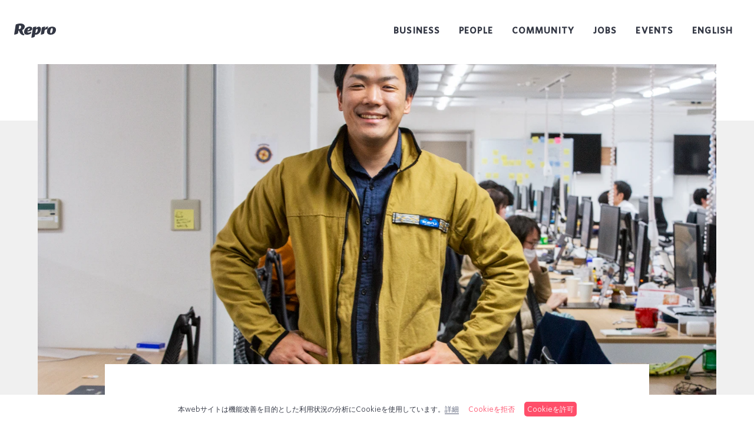

--- FILE ---
content_type: text/html; charset=UTF-8
request_url: https://culture.repro.io/blog/2020/03/27/
body_size: 58503
content:
<!DOCTYPE html><html lang="ja"><head><meta charSet="utf-8"/><meta http-equiv="x-ua-compatible" content="ie=edge"/><meta name="viewport" content="width=device-width, initial-scale=1, shrink-to-fit=no"/><style id="typography.js">html{font-family:sans-serif;-ms-text-size-adjust:100%;-webkit-text-size-adjust:100%}body{margin:0}article,aside,details,figcaption,figure,footer,header,main,menu,nav,section,summary{display:block}audio,canvas,progress,video{display:inline-block}audio:not([controls]){display:none;height:0}progress{vertical-align:baseline}[hidden],template{display:none}a{background-color:transparent;-webkit-text-decoration-skip:objects}a:active,a:hover{outline-width:0}abbr[title]{border-bottom:none;text-decoration:underline;text-decoration:underline dotted}b,strong{font-weight:inherit;font-weight:bolder}dfn{font-style:italic}h1{font-size:2em;margin:.67em 0}mark{background-color:#ff0;color:#000}small{font-size:80%}sub,sup{font-size:75%;line-height:0;position:relative;vertical-align:baseline}sub{bottom:-.25em}sup{top:-.5em}img{border-style:none}svg:not(:root){overflow:hidden}code,kbd,pre,samp{font-family:monospace,monospace;font-size:1em}figure{margin:1em 40px}hr{box-sizing:content-box;height:0;overflow:visible}button,input,optgroup,select,textarea{font:inherit;margin:0}optgroup{font-weight:700}button,input{overflow:visible}button,select{text-transform:none}[type=reset],[type=submit],button,html [type=button]{-webkit-appearance:button}[type=button]::-moz-focus-inner,[type=reset]::-moz-focus-inner,[type=submit]::-moz-focus-inner,button::-moz-focus-inner{border-style:none;padding:0}[type=button]:-moz-focusring,[type=reset]:-moz-focusring,[type=submit]:-moz-focusring,button:-moz-focusring{outline:1px dotted ButtonText}fieldset{border:1px solid silver;margin:0 2px;padding:.35em .625em .75em}legend{box-sizing:border-box;color:inherit;display:table;max-width:100%;padding:0;white-space:normal}textarea{overflow:auto}[type=checkbox],[type=radio]{box-sizing:border-box;padding:0}[type=number]::-webkit-inner-spin-button,[type=number]::-webkit-outer-spin-button{height:auto}[type=search]{-webkit-appearance:textfield;outline-offset:-2px}[type=search]::-webkit-search-cancel-button,[type=search]::-webkit-search-decoration{-webkit-appearance:none}::-webkit-input-placeholder{color:inherit;opacity:.54}::-webkit-file-upload-button{-webkit-appearance:button;font:inherit}html{font:100%/1.45 'whitneyssm-book','Noto Sans JP',-apple-system,'BlinkMacSystemFont','Segoe UI','Roboto','Helvetica','Arial',sans-serif;box-sizing:border-box;overflow-y:scroll;}*{box-sizing:inherit;}*:before{box-sizing:inherit;}*:after{box-sizing:inherit;}body{color:#333744;font-family:'whitneyssm-book','Noto Sans JP',-apple-system,'BlinkMacSystemFont','Segoe UI','Roboto','Helvetica','Arial',sans-serif;font-weight:normal;word-wrap:break-word;font-kerning:normal;-moz-font-feature-settings:"kern", "liga", "clig", "calt";-ms-font-feature-settings:"kern", "liga", "clig", "calt";-webkit-font-feature-settings:"kern", "liga", "clig", "calt";font-feature-settings:"kern", "liga", "clig", "calt";}img{max-width:100%;margin-left:0;margin-right:0;margin-top:0;padding-bottom:0;padding-left:0;padding-right:0;padding-top:0;margin-bottom:1.45rem;}h1{margin-left:0;margin-right:0;margin-top:0;padding-bottom:0;padding-left:0;padding-right:0;padding-top:0;margin-bottom:1.45rem;color:inherit;font-family:'whitneyssm-semibold','Noto Sans JP',-apple-system,'BlinkMacSystemFont','Segoe UI','Roboto','Helvetica','Arial',sans-serif;font-weight:500;text-rendering:optimizeLegibility;font-size:2rem;line-height:1.1;}h2{margin-left:0;margin-right:0;margin-top:0;padding-bottom:0;padding-left:0;padding-right:0;padding-top:0;margin-bottom:1.45rem;color:inherit;font-family:'whitneyssm-semibold','Noto Sans JP',-apple-system,'BlinkMacSystemFont','Segoe UI','Roboto','Helvetica','Arial',sans-serif;font-weight:500;text-rendering:optimizeLegibility;font-size:1.51572rem;line-height:1.1;}h3{margin-left:0;margin-right:0;margin-top:0;padding-bottom:0;padding-left:0;padding-right:0;padding-top:0;margin-bottom:1.45rem;color:inherit;font-family:'whitneyssm-semibold','Noto Sans JP',-apple-system,'BlinkMacSystemFont','Segoe UI','Roboto','Helvetica','Arial',sans-serif;font-weight:500;text-rendering:optimizeLegibility;font-size:1.31951rem;line-height:1.1;}h4{margin-left:0;margin-right:0;margin-top:0;padding-bottom:0;padding-left:0;padding-right:0;padding-top:0;margin-bottom:1.45rem;color:inherit;font-family:'whitneyssm-semibold','Noto Sans JP',-apple-system,'BlinkMacSystemFont','Segoe UI','Roboto','Helvetica','Arial',sans-serif;font-weight:500;text-rendering:optimizeLegibility;font-size:1rem;line-height:1.1;}h5{margin-left:0;margin-right:0;margin-top:0;padding-bottom:0;padding-left:0;padding-right:0;padding-top:0;margin-bottom:1.45rem;color:inherit;font-family:'whitneyssm-semibold','Noto Sans JP',-apple-system,'BlinkMacSystemFont','Segoe UI','Roboto','Helvetica','Arial',sans-serif;font-weight:500;text-rendering:optimizeLegibility;font-size:0.87055rem;line-height:1.1;}h6{margin-left:0;margin-right:0;margin-top:0;padding-bottom:0;padding-left:0;padding-right:0;padding-top:0;margin-bottom:1.45rem;color:inherit;font-family:'whitneyssm-semibold','Noto Sans JP',-apple-system,'BlinkMacSystemFont','Segoe UI','Roboto','Helvetica','Arial',sans-serif;font-weight:500;text-rendering:optimizeLegibility;font-size:0.81225rem;line-height:1.1;}hgroup{margin-left:0;margin-right:0;margin-top:0;padding-bottom:0;padding-left:0;padding-right:0;padding-top:0;margin-bottom:1.45rem;}ul{margin-left:1.45rem;margin-right:0;margin-top:0;padding-bottom:0;padding-left:0;padding-right:0;padding-top:0;margin-bottom:1.45rem;list-style-position:outside;list-style-image:none;}ol{margin-left:1.45rem;margin-right:0;margin-top:0;padding-bottom:0;padding-left:0;padding-right:0;padding-top:0;margin-bottom:1.45rem;list-style-position:outside;list-style-image:none;}dl{margin-left:0;margin-right:0;margin-top:0;padding-bottom:0;padding-left:0;padding-right:0;padding-top:0;margin-bottom:1.45rem;}dd{margin-left:0;margin-right:0;margin-top:0;padding-bottom:0;padding-left:0;padding-right:0;padding-top:0;margin-bottom:1.45rem;}p{margin-left:0;margin-right:0;margin-top:0;padding-bottom:0;padding-left:0;padding-right:0;padding-top:0;margin-bottom:1.45rem;}figure{margin-left:0;margin-right:0;margin-top:0;padding-bottom:0;padding-left:0;padding-right:0;padding-top:0;margin-bottom:1.45rem;}pre{margin-left:0;margin-right:0;margin-top:0;padding-bottom:0;padding-left:0;padding-right:0;padding-top:0;margin-bottom:1.45rem;font-size:0.85rem;line-height:1.45rem;}table{margin-left:0;margin-right:0;margin-top:0;padding-bottom:0;padding-left:0;padding-right:0;padding-top:0;margin-bottom:1.45rem;font-size:1rem;line-height:1.45rem;border-collapse:collapse;width:100%;}fieldset{margin-left:0;margin-right:0;margin-top:0;padding-bottom:0;padding-left:0;padding-right:0;padding-top:0;margin-bottom:1.45rem;}blockquote{margin-left:1.45rem;margin-right:1.45rem;margin-top:0;padding-bottom:0;padding-left:0;padding-right:0;padding-top:0;margin-bottom:1.45rem;}form{margin-left:0;margin-right:0;margin-top:0;padding-bottom:0;padding-left:0;padding-right:0;padding-top:0;margin-bottom:1.45rem;}noscript{margin-left:0;margin-right:0;margin-top:0;padding-bottom:0;padding-left:0;padding-right:0;padding-top:0;margin-bottom:1.45rem;}iframe{margin-left:0;margin-right:0;margin-top:0;padding-bottom:0;padding-left:0;padding-right:0;padding-top:0;margin-bottom:1.45rem;}hr{margin-left:0;margin-right:0;margin-top:0;padding-bottom:0;padding-left:0;padding-right:0;padding-top:0;margin-bottom:calc(1.45rem - 1px);background:hsla(0,0%,0%,0.2);border:none;height:1px;}address{margin-left:0;margin-right:0;margin-top:0;padding-bottom:0;padding-left:0;padding-right:0;padding-top:0;margin-bottom:1.45rem;}b{font-weight:bold;}strong{font-weight:bold;}dt{font-weight:bold;}th{font-weight:bold;}li{margin-bottom:calc(1.45rem / 2);}ol li{padding-left:0;}ul li{padding-left:0;}li > ol{margin-left:1.45rem;margin-bottom:calc(1.45rem / 2);margin-top:calc(1.45rem / 2);}li > ul{margin-left:1.45rem;margin-bottom:calc(1.45rem / 2);margin-top:calc(1.45rem / 2);}blockquote *:last-child{margin-bottom:0;}li *:last-child{margin-bottom:0;}p *:last-child{margin-bottom:0;}li > p{margin-bottom:calc(1.45rem / 2);}code{font-size:0.85rem;line-height:1.45rem;}kbd{font-size:0.85rem;line-height:1.45rem;}samp{font-size:0.85rem;line-height:1.45rem;}abbr{border-bottom:1px dotted hsla(0,0%,0%,0.5);cursor:help;}acronym{border-bottom:1px dotted hsla(0,0%,0%,0.5);cursor:help;}abbr[title]{border-bottom:1px dotted hsla(0,0%,0%,0.5);cursor:help;text-decoration:none;}thead{text-align:left;}td,th{text-align:left;border-bottom:1px solid hsla(0,0%,0%,0.12);font-feature-settings:"tnum";-moz-font-feature-settings:"tnum";-ms-font-feature-settings:"tnum";-webkit-font-feature-settings:"tnum";padding-left:0.96667rem;padding-right:0.96667rem;padding-top:0.725rem;padding-bottom:calc(0.725rem - 1px);}th:first-child,td:first-child{padding-left:0;}th:last-child,td:last-child{padding-right:0;}</style><style data-href="/styles.23f56a3a7670b8ccef46.css">.slick-slider{box-sizing:border-box;-webkit-user-select:none;-ms-user-select:none;user-select:none;-webkit-touch-callout:none;-khtml-user-select:none;touch-action:pan-y;-webkit-tap-highlight-color:transparent}.slick-list,.slick-slider{position:relative;display:block}.slick-list{overflow:hidden;margin:0;padding:0}.slick-list:focus{outline:none}.slick-list.dragging{cursor:pointer;cursor:hand}.slick-slider .slick-list,.slick-slider .slick-track{transform:translateZ(0)}.slick-track{position:relative;top:0;left:0;display:block;margin-left:auto;margin-right:auto}.slick-track:after,.slick-track:before{display:table;content:""}.slick-track:after{clear:both}.slick-loading .slick-track{visibility:hidden}.slick-slide{display:none;float:left;height:100%;min-height:1px}[dir=rtl] .slick-slide{float:right}.slick-slide img{display:block}.slick-slide.slick-loading img{display:none}.slick-slide.dragging img{pointer-events:none}.slick-initialized .slick-slide{display:block}.slick-loading .slick-slide{visibility:hidden}.slick-vertical .slick-slide{display:block;height:auto;border:1px solid transparent}.slick-arrow.slick-hidden{display:none}.slick-loading .slick-list{background:#fff url([data-uri]) 50% no-repeat}@font-face{font-family:slick;font-weight:400;font-style:normal;src:url([data-uri]);src:url([data-uri]?#iefix) format("embedded-opentype"),url([data-uri]) format("woff"),url([data-uri]) format("truetype"),url([data-uri]) format("svg")}.slick-next,.slick-prev{font-size:0;line-height:0;position:absolute;top:50%;display:block;width:20px;height:20px;padding:0;transform:translateY(-50%);cursor:pointer;border:none}.slick-next,.slick-next:focus,.slick-next:hover,.slick-prev,.slick-prev:focus,.slick-prev:hover{color:transparent;outline:none;background:transparent}.slick-next:focus:before,.slick-next:hover:before,.slick-prev:focus:before,.slick-prev:hover:before{opacity:1}.slick-next.slick-disabled:before,.slick-prev.slick-disabled:before{opacity:.25}.slick-next:before,.slick-prev:before{font-family:slick;font-size:20px;line-height:1;opacity:.75;color:#fff;-webkit-font-smoothing:antialiased;-moz-osx-font-smoothing:grayscale}.slick-prev{left:-25px}[dir=rtl] .slick-prev{right:-25px;left:auto}.slick-prev:before{content:"\2190"}[dir=rtl] .slick-prev:before{content:"\2192"}.slick-next{right:-25px}[dir=rtl] .slick-next{right:auto;left:-25px}.slick-next:before{content:"\2192"}[dir=rtl] .slick-next:before{content:"\2190"}.slick-dotted.slick-slider{margin-bottom:30px}.slick-dots{position:absolute;bottom:-25px;display:block;width:100%;padding:0;margin:0;list-style:none;text-align:center}.slick-dots li{position:relative;display:inline-block;margin:0 5px;padding:0}.slick-dots li,.slick-dots li button{width:20px;height:20px;cursor:pointer}.slick-dots li button{font-size:0;line-height:0;display:block;padding:5px;color:transparent;border:0;outline:none;background:transparent}.slick-dots li button:focus,.slick-dots li button:hover{outline:none}.slick-dots li button:focus:before,.slick-dots li button:hover:before{opacity:1}.slick-dots li button:before{font-family:slick;font-size:6px;line-height:20px;position:absolute;top:0;left:0;width:20px;height:20px;content:"\2022";text-align:center;opacity:.25;color:#000;-webkit-font-smoothing:antialiased;-moz-osx-font-smoothing:grayscale}.slick-dots li.slick-active button:before{opacity:.75;color:#000}</style><meta name="generator" content="Gatsby 2.21.5"/><title data-react-helmet="true">3ヶ月先の自分に予想がつかないワクワク感の中で働く。入社9ヶ月でApp事業部のGMに昇進した山中の原動力とキャリア観 - Repro culture</title><meta data-react-helmet="true" name="description" content="Reproには、3ヶ月ごとに肩書きが変わる社員がいる。それは、入社3ヶ月後にマネージャー、6ヶ月後に部長、そして9ヶ月後に事業部長に昇進し、今やsales/CSの責任者を兼務している山中だ。怒涛の躍進を見せる山中は「B2BSaaSでキャリアを作るならCS（Customer Success）からはじめるのがいい」と語るが果たしてその利点とは？　仕事に対するモチベーションと、CSからはじまった自身のキャリア形成と今後について話を聞いた。"/><meta data-react-helmet="true" name="image" content="https://culture.repro.io//static/83698d61ee91815c3d0a6e567dc264cb/8cffb/Yamanaka_1.png"/><meta data-react-helmet="true" name="apple-mobile-web-app-title" content="ReproCulture"/><meta data-react-helmet="true" name="application-name" content="ReproCulture"/><meta data-react-helmet="true" property="og:url" content="https://culture.repro.io/blog/2020/03/27"/><meta data-react-helmet="true" property="og:type" content="article"/><meta data-react-helmet="true" property="og:title" content="3ヶ月先の自分に予想がつかないワクワク感の中で働く。入社9ヶ月でApp事業部のGMに昇進した山中の原動力とキャリア観 - Repro culture"/><meta data-react-helmet="true" property="og:description" content="Reproには、3ヶ月ごとに肩書きが変わる社員がいる。それは、入社3ヶ月後にマネージャー、6ヶ月後に部長、そして9ヶ月後に事業部長に昇進し、今やsales/CSの責任者を兼務している山中だ。怒涛の躍進を見せる山中は「B2BSaaSでキャリアを作るならCS（Customer Success）からはじめるのがいい」と語るが果たしてその利点とは？　仕事に対するモチベーションと、CSからはじまった自身のキャリア形成と今後について話を聞いた。"/><meta data-react-helmet="true" property="og:image" content="https://culture.repro.io//static/83698d61ee91815c3d0a6e567dc264cb/8cffb/Yamanaka_1.png"/><meta data-react-helmet="true" name="twitter:card" content="summary_large_image"/><meta data-react-helmet="true" name="twitter:creator" content="@reproio"/><meta data-react-helmet="true" name="twitter:title" content="3ヶ月先の自分に予想がつかないワクワク感の中で働く。入社9ヶ月でApp事業部のGMに昇進した山中の原動力とキャリア観 - Repro culture"/><meta data-react-helmet="true" name="twitter:description" content="Reproには、3ヶ月ごとに肩書きが変わる社員がいる。それは、入社3ヶ月後にマネージャー、6ヶ月後に部長、そして9ヶ月後に事業部長に昇進し、今やsales/CSの責任者を兼務している山中だ。怒涛の躍進を見せる山中は「B2BSaaSでキャリアを作るならCS（Customer Success）からはじめるのがいい」と語るが果たしてその利点とは？　仕事に対するモチベーションと、CSからはじまった自身のキャリア形成と今後について話を聞いた。"/><meta data-react-helmet="true" name="twitter:image" content="https://culture.repro.io//static/83698d61ee91815c3d0a6e567dc264cb/8cffb/Yamanaka_1.png"/><script data-react-helmet="true" type="application/ld+json">[{"@context":"http://schema.org","@type":"WebSite","@id":"https://culture.repro.io","url":"https://culture.repro.io","name":"Repro culture","alternateName":"Repro culture"}]</script><script data-react-helmet="true" type="application/ld+json">[{"@context":"http://schema.org","@type":"BlogPosting","@id":"https://culture.repro.io/blog/2020/03/27","url":"https://culture.repro.io/blog/2020/03/27","name":"3ヶ月先の自分に予想がつかないワクワク感の中で働く。入社9ヶ月でApp事業部のGMに昇進した山中の原動力とキャリア観 - Repro culture","alternateName":"Repro culture","headline":"3ヶ月先の自分に予想がつかないワクワク感の中で働く。入社9ヶ月でApp事業部のGMに昇進した山中の原動力とキャリア観 - Repro culture","image":{"@type":"ImageObject","url":"https://culture.repro.io//static/83698d61ee91815c3d0a6e567dc264cb/8cffb/Yamanaka_1.png"},"description":"Reproには、3ヶ月ごとに肩書きが変わる社員がいる。それは、入社3ヶ月後にマネージャー、6ヶ月後に部長、そして9ヶ月後に事業部長に昇進し、今やsales/CSの責任者を兼務している山中だ。怒涛の躍進を見せる山中は「B2BSaaSでキャリアを作るならCS（Customer Success）からはじめるのがいい」と語るが果たしてその利点とは？　仕事に対するモチベーションと、CSからはじまった自身のキャリア形成と今後について話を聞いた。","datePublished":"2025-10-29","dateModified":"2025-10-29","author":{"@type":"Organization","name":"Repro","logo":{"@type":"ImageObject","url":"https://culture.repro.ioundefined"}},"publisher":{"@type":"Organization","name":"Repro","logo":{"@type":"ImageObject","url":"https://culture.repro.ioundefined"}},"isPartOf":"https://culture.repro.io","mainEntityOfPage":{"@type":"WebSite","@id":"https://culture.repro.io"}}]</script><link href="https://fonts.googleapis.com/css?family=Material+Icons" rel="stylesheet"/><script>(function(w,d,s,l,i){w[l]=w[l]||[];w[l].push({'gtm.start': new Date().getTime(),event:'gtm.js'});var f=d.getElementsByTagName(s)[0], j=d.createElement(s),dl=l!='dataLayer'?'&l='+l:'';j.async=true;j.src= 'https://www.googletagmanager.com/gtm.js?id='+i+dl+'';f.parentNode.insertBefore(j,f); })(window,document,'script','dataLayer', 'GTM-NDRVVQQ');</script><link rel="sitemap" type="application/xml" href="/sitemap.xml"/><link rel="icon" href="/favicon-32x32.png?v=8fc9fe42a4f8c631e4aba0e98fe05e0e"/><link rel="manifest" href="/manifest.webmanifest"/><meta name="theme-color" content="#333744"/><link rel="apple-touch-icon" sizes="48x48" href="/icons/icon-48x48.png?v=8fc9fe42a4f8c631e4aba0e98fe05e0e"/><link rel="apple-touch-icon" sizes="72x72" href="/icons/icon-72x72.png?v=8fc9fe42a4f8c631e4aba0e98fe05e0e"/><link rel="apple-touch-icon" sizes="96x96" href="/icons/icon-96x96.png?v=8fc9fe42a4f8c631e4aba0e98fe05e0e"/><link rel="apple-touch-icon" sizes="144x144" href="/icons/icon-144x144.png?v=8fc9fe42a4f8c631e4aba0e98fe05e0e"/><link rel="apple-touch-icon" sizes="192x192" href="/icons/icon-192x192.png?v=8fc9fe42a4f8c631e4aba0e98fe05e0e"/><link rel="apple-touch-icon" sizes="256x256" href="/icons/icon-256x256.png?v=8fc9fe42a4f8c631e4aba0e98fe05e0e"/><link rel="apple-touch-icon" sizes="384x384" href="/icons/icon-384x384.png?v=8fc9fe42a4f8c631e4aba0e98fe05e0e"/><link rel="apple-touch-icon" sizes="512x512" href="/icons/icon-512x512.png?v=8fc9fe42a4f8c631e4aba0e98fe05e0e"/><link as="script" rel="preload" href="/webpack-runtime-743ed69da195d378048f.js"/><link as="script" rel="preload" href="/app-00aac4cc8a1622a4c1e9.js"/><link as="script" rel="preload" href="/framework-1b0f1f250a6a73c3678d.js"/><link as="script" rel="preload" href="/styles-b0c071c3360914e3c896.js"/><link as="script" rel="preload" href="/85643cb500468105fedb98bf5f4ddd639bad8f2d-e13042040c7dfa4d2079.js"/><link as="script" rel="preload" href="/component---src-templates-post-jsx-aa020ee28be7242eab31.js"/><link as="fetch" rel="preload" href="/page-data/blog/2020/03/27/page-data.json" crossorigin="anonymous"/><link as="fetch" rel="preload" href="/page-data/app-data.json" crossorigin="anonymous"/><script>
    window.addEventListener('load', function () {
      var script = document.createElement('script');
      script.textContent = '!function(o,e,k,n){var r=[];if(!window.ReproBooster){window.ReproBooster=function(){r.push(arguments)};var i=o.createElement(e),t=o.getElementsByTagName(e)[0];i.src="https://booster.reproio.com/assets/js/client?skip-sw&token="+k,i.fetchPriority="low",i.async=!0,i.crossOrigin="",i.onload=function(){r.forEach(function(o){window.ReproBooster.apply(window.ReproBooster,o)})},t.parentNode.insertBefore(i,t)}}(document,"script","9eb07465-d348-40dd-b204-8a1a908fe88f")'
      document.head.appendChild(script);
    });
    </script></head><body><noscript><iframe src="https://www.googletagmanager.com/ns.html?id=GTM-NDRVVQQ" height="0" width="0" style="display: none; visibility: hidden"></iframe></noscript><div id="___gatsby"><div style="outline:none" tabindex="-1" id="gatsby-focus-wrapper"><style data-emotion-css="gsaylp">@font-face{font-family:'Noto Sans JP';font-style:normal;font-weight:400;src:local('Noto Sans Japanese Regular'),local('NotoSansJapanese-Regular'),url('/fonts/Noto_Sans_Jp/noto-sans-jp-v23-latin-regular.woff2') format('woff2'),url('/fonts/Noto_Sans_Jp/noto-sans-jp-v23-latin-regular.woff') format('woff');}@font-face{font-family:'Noto Sans JP';font-style:normal;font-weight:700;src:local('Noto Sans Japanese Bold'),local('NotoSansJapanese-Bold'),url('/fonts/Noto_Sans_Jp/noto-sans-jp-v23-latin-700.woff2') format('woff2'),url('/fonts/Noto_Sans_Jp/noto-sans-jp-v23-latin-700.woff') format('woff');}@font-face{font-family:'whitneyssm-book';font-style:normal;font-display:auto;font-weight:normal;src:url('/fonts/whitneyssm/whitneyssm-book.eot') format('embedded-opentype'),url('/fonts/whitneyssm/whitneyssm-book.woff2') format('woff2'),url('/fonts/whitneyssm/whitneyssm-book.woff') format('woff'),url('/fonts/whitneyssm/whitneyssm-book.ttf') format('truetype'),url('/fonts/whitneyssm/whitneyssm-book.svg##whitneyssm-book') format('svg');}@font-face{font-family:'whitneyssm-semibold';font-style:normal;font-display:auto;font-weight:normal;src:url('/fonts/whitneyssm/whitneyssm-semibold.eot') format('embedded-opentype'),url('/fonts/whitneyssm/whitneyssm-semibold.woff2') format('woff2'),url('/fonts/whitneyssm/whitneyssm-semibold.woff') format('woff'),url('/fonts/whitneyssm/whitneyssm-semibold.ttf') format('truetype'),url('/fonts/whitneyssm/whitneyssm-semibold.svg##whitneyssm-semibold') format('svg');}*,*:before,*:after{box-sizing:inherit;}html{text-rendering:optimizeLegibility;overflow-x:hidden;box-sizing:border-box;-ms-overflow-style:scrollbar;-webkit-tap-highlight-color:rgba(0,0,0,0);-webkit-font-smoothing:subpixel-antialiased;-moz-osx-font-smoothing:unset;}@media (max-width:768px){html{font-size:14px;}}html,body{width:100%;height:100%;margin:0;padding:0;}body{display:-webkit-box;display:-webkit-flex;display:-ms-flexbox;display:flex;-webkit-flex-direction:column;-ms-flex-direction:column;flex-direction:column;box-sizing:border-box;min-height:100vh;padding-top:109px;}@media (max-width:768px){body{padding-top:64px;}}a{-webkit-transition:color 0.5s;transition:color 0.5s;-webkit-text-decoration:none;text-decoration:none;}a:hover{-webkit-text-decoration:none;text-decoration:none;}h1{font-family:'whitneyssm-semibold','Noto Sans JP',-apple-system,BlinkMacSystemFont,'Segoe UI',Roboto,Helvetica,Arial,sans-serif,'Apple Color Emoji','Segoe UI Emoji','Segoe UI Symbol';}.headroom-wrapper{position:fixed;width:100%;z-index:2000;top:0;}.headroom{display:-webkit-box;display:-webkit-flex;display:-ms-flexbox;display:flex;-webkit-box-pack:justify;-webkit-justify-content:space-between;-ms-flex-pack:justify;justify-content:space-between;-webkit-flex-direction:row;-ms-flex-direction:row;flex-direction:row;width:100%;padding:1rem 1.5rem;}.headroom--unfixed{position:relative;-webkit-transform:translateY(0);-ms-transform:translateY(0);transform:translateY(0);-webkit-transition:all 0.25s ease-in-out;transition:all 0.25s ease-in-out;}.headroom--scrolled{-webkit-transition:all 0.25s ease-in-out;transition:all 0.25s ease-in-out;}.headroom--unpinned{position:fixed;-webkit-transform:translateY(-100%);-ms-transform:translateY(-100%);transform:translateY(-100%);-webkit-transition:all 0.25s ease-in-out;transition:all 0.25s ease-in-out;}.headroom--pinned{position:fixed;-webkit-transform:translateY(0);-ms-transform:translateY(0);transform:translateY(0);-webkit-transition:all 0.25s ease-in-out;transition:all 0.25s ease-in-out;background-color:#fff;box-shadow:0 5px 30px rgba(0,0,0,0.2);padding-top:0.75rem;padding-bottom:0.75rem;}@media (max-width:768px){.headroom--pinned svg{fill:#333744;}.headroom--pinned svg path{fill:#333744 !important;}}.headroom--pinned .material-icons,.headroom--pinned span{color:#333744;}</style><div class="headroom-wrapper"><div class="headroom headroom--unfixed"><style data-emotion-css="a6d49f">.css-a6d49f{display:-webkit-box;display:-webkit-flex;display:-ms-flexbox;display:flex;font-weight:700;-webkit-align-items:center;-webkit-box-align:center;-ms-flex-align:center;align-items:center;}.css-a6d49f img{margin:1.5rem 0 1rem;height:1.5rem;-webkit-transition:duration:0.4s;transition:duration:0.4s;-webkit-timing:cubic-bezier(0.645,0.045,0.355,1);-moz-timing:cubic-bezier(0.645,0.045,0.355,1);-ms-timing:cubic-bezier(0.645,0.045,0.355,1);timing:cubic-bezier(0.645,0.045,0.355,1);-webkit-transition:all 0.4s cubic-bezier(0.645,0.045,0.355,1);transition:all 0.4s cubic-bezier(0.645,0.045,0.355,1);}.css-a6d49f img:hover{opacity:0.7;}@media (max-width:768px){.css-a6d49f img{margin:5px;}}.css-a6d49f svg{margin:1.5rem 0 1rem;height:1.5rem;-webkit-transition:duration:0.4s;transition:duration:0.4s;-webkit-timing:cubic-bezier(0.645,0.045,0.355,1);-moz-timing:cubic-bezier(0.645,0.045,0.355,1);-ms-timing:cubic-bezier(0.645,0.045,0.355,1);timing:cubic-bezier(0.645,0.045,0.355,1);-webkit-transition:all 0.4s cubic-bezier(0.645,0.045,0.355,1);transition:all 0.4s cubic-bezier(0.645,0.045,0.355,1);}.css-a6d49f svg:hover{opacity:0.7;}@media (min-width:769px){.css-a6d49f svg g{fill:#333744;}.css-a6d49f svg g path{fill:#333744 !important;}}@media (max-width:768px){.css-a6d49f svg{margin:5px;}}</style><a class="css-a6d49f ed4xbcs0" href="/"><svg viewBox="0 0 1731.9042 582.9879"><title>whitelogo</title><g id="レイヤー_2" data-name="レイヤー 2"><g id="repro-logo-white"><path id="repro-logo-white-2" data-name="repro-logo-white" d="M335.61,267.53c71.6153-25.7828,103.1837-79.0066,103.1837-144.065C438.7939,52.4658,377.1,0,257.775,0,140.2746,0,67.0931,42.6449,67.0931,42.6449L0,454.7822c117.6794,0,160.43-51.7708,160.43-51.7708l17.4017-109.4537h22.2608C229.4732,416.749,322.399,486.6822,409.5393,486.6822l20.6157-41.2846C371.24,433.6005,359.9295,360.2243,335.61,267.53Zm-123.2044-38.815-24.472,1.1687L210.4,87.643c8.9707-.8876,19.3048-1.5162,30.7709-1.5162,33.0556,0,47.7093,17.7623,47.7093,47.117C288.88,189.5527,263.79,226.2461,212.4058,228.7151ZM697.3375,407.9836S633.7164,461.826,532.7727,461.826c-81.41,0-121.175-42.8265-121.175-111.3568,0-115.6631,96.7031-222.7373,232.5292-222.7373,69.1489,0,107.0636,28.7625,107.0636,78.9276,0,76.2928-84.0052,119.7115-207.236,125.892,1.9794,33.1478,21.1553,43.0055,51.8472,43.0055,57.5039,0,118.7086-44.677,118.7086-44.677ZM646.57,215.8619c0-15.9119-7.3255-23.2643-21.4132-23.2643-27.5543,0-61.3311,37.5573-75.1109,87.8489C613.0244,277.1693,646.57,244.8718,646.57,215.8619ZM899.9989,209.41c23.9322-43.8531,76.6033-80.457,126.8843-80.457,52.6184,0,83.85,36.7329,83.85,96.0846,0,99.7244-78.9408,234.3454-209.91,234.3454a85.94,85.94,0,0,1-31.8237-5.72L852.4974,537.745s-37.3251,45.2429-140.1219,45.2429l67.9407-425.2721s34.8824-28.7625,140.1193-28.7625ZM885.5267,391.4558c48.3542,0,91.1781-71.5632,91.1781-130.9433,0-27.5306-9.15-36.72-23.2374-36.72-25.3958,0-44.2137,24.69-53.8793,41L879.1014,391.29Zm846.3775-134.0019c0,103.4259-78.3221,203.1508-216.0014,203.1508-108.9141,0-155.4152-52.6211-155.4152-129.7114,0-107.1,77.7063-201.94,214.7932-201.94C1684.7871,128.9533,1731.9042,183.409,1731.9042,257.4539Zm-236.2064,88.7348c0,40.3975,11.6713,55.0749,31.8237,55.0749,34.9087,0,69.7648-78.93,69.7648-159.1056,0-38.5438-10.41-54.4563-30-54.4563C1526.9055,187.7016,1495.6977,279.4962,1495.6977,346.1886Zm-347.1763-183.69s33.8532-33.5452,139.1164-33.5452l-25.4748,99.2848c23.5217-47.8245,67.9407-101.7143,121.5094-101.7143a87.9072,87.9072,0,0,1,25.7063,4.28l-34.8824,107.0873a61.7149,61.7149,0,0,0-20.7947-3.6746c-43.7,0-73.055,24.8825-89.43,44.5342l-20.1787,129.5435s-38.3017,46.4353-140.9695,51.2049Z" style="fill:#fff"></path></g></g></svg></a><style data-emotion-css="a1usm2">.css-a1usm2{display:-webkit-box;display:-webkit-flex;display:-ms-flexbox;display:flex;-webkit-box-pack:end;-webkit-justify-content:flex-end;-ms-flex-pack:end;justify-content:flex-end;font-weight:700;-webkit-align-items:center;-webkit-box-align:center;-ms-flex-align:center;align-items:center;margin-top:0.5rem;margin-right:0.75rem;}@media (max-width:768px){.css-a1usm2{display:none;margin-top:0;margin-right:0;}}.css-a1usm2 a{color:#333744;margin-left:2rem;-webkit-transition:all 0.4s;transition:all 0.4s;text-transform:uppercase;-webkit-letter-spacing:.08em;-moz-letter-spacing:.08em;-ms-letter-spacing:.08em;letter-spacing:.08em;font-size:.875rem;font-family:'whitneyssm-semibold','Noto Sans JP',-apple-system,BlinkMacSystemFont,'Segoe UI',Roboto,Helvetica,Arial,sans-serif,'Apple Color Emoji','Segoe UI Emoji','Segoe UI Symbol';}.css-a1usm2 a:hover{color:#cecece;}</style><nav class="css-a1usm2"><a href="/business">Business</a><a href="/people">People</a><a href="/community">Community</a><a href="https://herp.careers/v1/repro" target="_blank">Jobs</a><a href="/events">Events</a><a href="/en/blog/2020/03/27">English</a></nav><style data-emotion-css="19bzq6f">.css-19bzq6f{display:none;}@media (max-width:768px){.css-19bzq6f{display:-webkit-box;display:-webkit-flex;display:-ms-flexbox;display:flex;-webkit-align-items:center;-webkit-box-align:center;-ms-flex-align:center;align-items:center;position:relative;z-index:100;}}.css-19bzq6f span{margin:1.5rem 0 1rem;color:#fff;}@media (max-width:768px){.css-19bzq6f span{margin:0;}}</style><div class="css-19bzq6f ed4xbcs1"><span class="material-icons">menu</span></div></div></div><style data-emotion-css="1h6m9gi">.css-1h6m9gi{position:relative;}@media (max-width:768px){.css-1h6m9gi{margin-top:-64px;}}.css-1h6m9gi:before{content:'';background:#f0f0f0;display:block;position:absolute;z-index:-1;top:6rem;width:100%;bottom:-6rem;-webkit-animation:anime 0.7s cubic-bezier(0.645,0.045,0.355,1);animation:anime 0.7s cubic-bezier(0.645,0.045,0.355,1);-webkit-transform-origin:left center;-ms-transform-origin:left center;transform-origin:left center;}@media (max-width:768px){.css-1h6m9gi:before{top:0;bottom:-10rem;}}@-webkit-keyframes anime{0%{-webkit-transform:translateX(-100%);-ms-transform:translateX(-100%);transform:translateX(-100%);}100%{-webkit-transform:translateX(0);-ms-transform:translateX(0);transform:translateX(0);}}@keyframes anime{0%{-webkit-transform:translateX(-100%);-ms-transform:translateX(-100%);transform:translateX(-100%);}100%{-webkit-transform:translateX(0);-ms-transform:translateX(0);transform:translateX(0);}}@media (max-width:768px){.css-1h6m9gi:after{content:'';background:linear-gradient(rgba(0,0,0,0.5),rgba(0,0,0,0));position:absolute;top:0;left:0;right:0;height:80px;}}</style><div class="css-1h6m9gi e1lnx3x70"><style data-emotion-css="vo9gbi">@media (max-width:768px){.css-vo9gbi{overflow-x:hidden;margin-top:-64px;}}</style><div class="css-vo9gbi e1lnx3x71"><style data-emotion-css="ojirpg">.css-ojirpg{margin:auto;width:90%;max-width:1280px;height:100%;-webkit-flex:1;-ms-flex:1;flex:1;}@media (max-width:900px){.css-ojirpg{width:90%;}}@media (max-width:768px){.css-ojirpg{width:100%;}}</style><section class="css-ojirpg e1vfv5zq0" type="big"><style data-emotion-css="14wwzg8">.css-14wwzg8{opacity:0;}@media (max-width:768px){.css-14wwzg8{margin:0;}}.css-14wwzg8 img{opacity:0;-webkit-transform:scale(1.1);-ms-transform:scale(1.1);transform:scale(1.1);}</style><div class="css-14wwzg8"><div class=" gatsby-image-wrapper" style="position:relative;overflow:hidden"><div aria-hidden="true" style="width:100%;padding-bottom:53.333333333333336%"></div><img aria-hidden="true" src="[data-uri]" alt="" style="position:absolute;top:0;left:0;width:100%;height:100%;object-fit:cover;object-position:center;opacity:1;transition-delay:500ms;display:none"/><noscript><picture><source type='image/webp' srcset="/static/83698d61ee91815c3d0a6e567dc264cb/125de/Yamanaka_1.webp 480w,
/static/83698d61ee91815c3d0a6e567dc264cb/3fcfd/Yamanaka_1.webp 960w,
/static/83698d61ee91815c3d0a6e567dc264cb/5a1da/Yamanaka_1.webp 1599w" sizes="(max-width: 1599px) 100vw, 1599px" /><source srcset="/static/83698d61ee91815c3d0a6e567dc264cb/034e9/Yamanaka_1.png 480w,
/static/83698d61ee91815c3d0a6e567dc264cb/e9239/Yamanaka_1.png 960w,
/static/83698d61ee91815c3d0a6e567dc264cb/c7e86/Yamanaka_1.png 1599w" sizes="(max-width: 1599px) 100vw, 1599px" /><img loading="lazy" sizes="(max-width: 1599px) 100vw, 1599px" srcset="/static/83698d61ee91815c3d0a6e567dc264cb/034e9/Yamanaka_1.png 480w,
/static/83698d61ee91815c3d0a6e567dc264cb/e9239/Yamanaka_1.png 960w,
/static/83698d61ee91815c3d0a6e567dc264cb/c7e86/Yamanaka_1.png 1599w" src="/static/83698d61ee91815c3d0a6e567dc264cb/c7e86/Yamanaka_1.png" alt="" style="position:absolute;top:0;left:0;opacity:1;width:100%;height:100%;object-fit:cover;object-position:center"/></picture></noscript></div></div></section></div></div><style data-emotion-css="1jt2ozb">.css-1jt2ozb{margin:auto;width:90%;max-width:924px;height:100%;-webkit-flex:1;-ms-flex:1;flex:1;}@media (max-width:900px){.css-1jt2ozb{width:90%;}}@media (max-width:768px){.css-1jt2ozb{width:100%;}}</style><section class="css-1jt2ozb e1vfv5zq0" type="article"><style data-emotion-css="15sc5rd">.css-15sc5rd{position:relative;margin-top:-6.5rem;padding:6.5rem;background:#fff;}@media (max-width:768px){.css-15sc5rd{padding:3rem 2rem 0;margin-right:1.5rem;margin-top:-4rem;}}.css-15sc5rd h1{font-weight:bold;line-height:1.6;margin-bottom:3rem;}@media (max-width:768px){.css-15sc5rd h1{font-size:1.5rem;margin-bottom:2rem;}}</style><div class="css-15sc5rd e1civlqz0"><h1>3ヶ月先の自分に予想がつかないワクワク感の中で働く。入社9ヶ月でApp事業部のGMに昇進した山中の原動力とキャリア観</h1><style data-emotion-css="8ot6n">.css-8ot6n{display:-webkit-box;display:-webkit-flex;display:-ms-flexbox;display:flex;}@media (max-width:768px){.css-8ot6n{-webkit-flex-direction:column-reverse;-ms-flex-direction:column-reverse;flex-direction:column-reverse;}}</style><div class="css-8ot6n e1civlqz1"><style data-emotion-css="yktxkx">.css-yktxkx{-webkit-flex:1;-ms-flex:1;flex:1;padding-right:3rem;}@media (max-width:768px){.css-yktxkx{margin-top:2rem;padding-right:0;}}.css-yktxkx h2{color:#B6BCCF;font-size:.75rem;font-family:'whitneyssm-semibold','Noto Sans JP',-apple-system,BlinkMacSystemFont,'Segoe UI',Roboto,Helvetica,Arial,sans-serif,'Apple Color Emoji','Segoe UI Emoji','Segoe UI Symbol';text-transform:uppercase;-webkit-letter-spacing:.08em;-moz-letter-spacing:.08em;-ms-letter-spacing:.08em;letter-spacing:.08em;margin-bottom:0.75rem;}@media (max-width:768px){.css-yktxkx h2{display:none;}}.css-yktxkx h2 + div{margin-bottom:2rem;}@media (max-width:768px){.css-yktxkx h2 + div{margin-bottom:1rem;}}</style><div class="css-yktxkx e1civlqz2"><h2>Category:</h2><style data-emotion-css="1jkp9i7">.css-1jkp9i7{-webkit-flex-wrap:wrap;-ms-flex-wrap:wrap;flex-wrap:wrap;}</style><div class="css-1jkp9i7 ee10jnj0"><style data-emotion-css="1qmkcj5">.css-1qmkcj5{margin-bottom:1rem;color:#333744;-webkit-letter-spacing:.08em;-moz-letter-spacing:.08em;-ms-letter-spacing:.08em;letter-spacing:.08em;font-weight:bold;font-size:.875rem;font-family:'whitneyssm-semibold','Noto Sans JP',-apple-system,BlinkMacSystemFont,'Segoe UI',Roboto,Helvetica,Arial,sans-serif,'Apple Color Emoji','Segoe UI Emoji','Segoe UI Symbol';text-transform:uppercase;}.css-1qmkcj5:hover{color:#EC4862;}.css-1qmkcj5 + a{margin-left:1rem;}</style><a color="secondary" class="css-1qmkcj5 ee10jnj1" href="/people"><span>People</span></a></div><h2>Tag:</h2><div class="css-1jkp9i7 ew3gb8j0"><style data-emotion-css="15v315b">.css-15v315b{margin-bottom:.5rem;color:#333744;-webkit-letter-spacing:.08em;-moz-letter-spacing:.08em;-ms-letter-spacing:.08em;letter-spacing:.08em;font-weight:bold;font-size:.875rem;font-family:'whitneyssm-semibold','Noto Sans JP',-apple-system,BlinkMacSystemFont,'Segoe UI',Roboto,Helvetica,Arial,sans-serif,'Apple Color Emoji','Segoe UI Emoji','Segoe UI Symbol';text-transform:uppercase;display:inline-block;margin-right:1rem;}.css-15v315b:hover{color:#EC4862;}.css-15v315b:before{content:'#';margin-right:3px;}</style><a color="secondary" class="css-15v315b ew3gb8j1" href="/tags/customer-success"><span>Customer-success</span></a><a color="secondary" class="css-15v315b ew3gb8j1" href="/tags/culture"><span>Culture</span></a><a color="secondary" class="css-15v315b ew3gb8j1" href="/tags/mid-career"><span>Mid-career</span></a></div></div><style data-emotion-css="1x874q2">.css-1x874q2{-webkit-flex:1;-ms-flex:1;flex:1;color:#585F76;line-height:2;}@media (max-width:768px){.css-1x874q2{font-size:.875rem;}}</style><div class="css-1x874q2 e1civlqz4">Reproには、3ヶ月ごとに肩書きが変わる社員がいる。それは、入社3ヶ月後にマネージャー、6ヶ月後に部長、そして9ヶ月後に事業部長に昇進し、今やsales/CSの責任者を兼務している山中だ。怒涛の躍進を見せる山中は「B2BSaaSでキャリアを作るならCS（Customer Success）からはじめるのがいい」と語るが果たしてその利点とは？　仕事に対するモチベーションと、CSからはじまった自身のキャリア形成と今後について話を聞いた。</div></div></div></section><style data-emotion-css="1jt2ozb">.css-1jt2ozb{margin:auto;width:90%;max-width:924px;height:100%;-webkit-flex:1;-ms-flex:1;flex:1;}@media (max-width:900px){.css-1jt2ozb{width:90%;}}@media (max-width:768px){.css-1jt2ozb{width:100%;}}</style><section class="css-1jt2ozb e1vfv5zq0" type="article"><style data-emotion-css="tlegdq">.css-tlegdq{padding-bottom:6.5rem;}.css-tlegdq p > code,.css-tlegdq li > code{color:#f8f8f2;background:#585F76;font-family:Consolas,Monaco,'Andale Mono','Ubuntu Mono',monospace;text-align:left;word-spacing:normal;word-break:normal;word-wrap:normal;line-height:1.5;padding:0.4em 0.5em;margin:0.5em 0;overflow:auto;border-radius:0.3em;tab-size:4;-webkit-hyphens:none;-moz-hyphens:none;-ms-hyphens:none;hyphens:none;}.css-tlegdq code[class*='language-'],.css-tlegdq pre[class*='language-']{color:#f8f8f2;background:none;font-family:Consolas,Monaco,'Andale Mono','Ubuntu Mono',monospace;text-align:left;word-spacing:normal;word-break:normal;word-wrap:normal;line-height:1.5;tab-size:4;-webkit-hyphens:none;-moz-hyphens:none;-ms-hyphens:none;hyphens:none;}.css-tlegdq pre[class*='language-']{padding:1em;margin:1.5rem 0;overflow:auto;border-radius:0.3em;}.css-tlegdq pre[class*='language-']::-webkit-scrollbar-thumb{background:#FF4E6A;}.css-tlegdq pre[class*='language-']::-webkit-scrollbar-track{background:#4b4e57;}.css-tlegdq pre[class*='language-']::-webkit-scrollbar{width:12px;height:12px;}.css-tlegdq pre[class*='language-']{background:#585F76;}.css-tlegdq p > code[class*='language-'],.css-tlegdq li > code[class*='language-']{border-radius:0.3em;background:rgba(52,152,219,0.2);color:#2e3246;bottom:2px;position:relative;}.css-tlegdq .token.operator{color:#bc78d7;}.css-tlegdq .token.comment,.css-tlegdq .token.prolog,.css-tlegdq .token.doctype,.css-tlegdq .token.cdata{color:slategray;}.css-tlegdq .token.punctuation{color:#7ad7e2;}.css-tlegdq .namespace{opacity:0.7;}.css-tlegdq .token.property,.css-tlegdq .token.tag,.css-tlegdq .token.constant,.css-tlegdq .token.symbol,.css-tlegdq .token.deleted{color:#ef514f;}.css-tlegdq .token.boolean,.css-tlegdq .token.number{color:#ae81ff;}.css-tlegdq .token.selector,.css-tlegdq .token.attr-name,.css-tlegdq .token.string,.css-tlegdq .token.char,.css-tlegdq .token.builtin,.css-tlegdq .token.inserted{color:#e5db89;}.css-tlegdq .token.entity,.css-tlegdq .token.url,.css-tlegdq .language-css .token.string,.css-tlegdq .style .token.string,.css-tlegdq .token.variable{color:#f8f8f2;}.css-tlegdq .token.atrule,.css-tlegdq .token.attr-value,.css-tlegdq .token.class-name{color:#e6db74;}.css-tlegdq .token.function{color:#84c16a;}.css-tlegdq .token.keyword{color:#6095ea;}.css-tlegdq .token.regex,.css-tlegdq .token.important{color:#fd971f;}.css-tlegdq .token.important,.css-tlegdq .token.bold{font-weight:bold;}.css-tlegdq .token.italic{font-style:italic;}.css-tlegdq .token.entity{cursor:help;}@media (max-width:768px){.css-tlegdq{padding:2rem;}}.css-tlegdq p,.css-tlegdq ul,.css-tlegdq ol,.css-tlegdq table,.css-tlegdq pre,.css-tlegdq .gatsby-highlight{margin-right:6.5rem;margin-left:6.5rem;margin-bottom:2rem;}@media (max-width:768px){.css-tlegdq p,.css-tlegdq ul,.css-tlegdq ol,.css-tlegdq table,.css-tlegdq pre,.css-tlegdq .gatsby-highlight{margin-right:0;margin-left:0;}}.css-tlegdq p,.css-tlegdq li{-webkit-letter-spacing:-0.003em;-moz-letter-spacing:-0.003em;-ms-letter-spacing:-0.003em;letter-spacing:-0.003em;--baseline-multiplier:0.179;--x-height-multiplier:0.35;font-size:1rem;line-height:2.2;}.css-tlegdq p code,.css-tlegdq li code{padding:0.2rem 0.5rem;margin:0.5rem 0;}.css-tlegdq li{margin-left:2rem;}.css-tlegdq li p{margin-right:0;margin-left:0;margin-bottom:0;}.css-tlegdq li ul,.css-tlegdq li ol{margin-right:0;margin-left:0;margin-bottom:0;}.css-tlegdq a:not(.gatsby-resp-image-link):not(.anchor){color:#585F76;border-bottom:1px solid #585F76;-webkit-transition:all 0.4s cubic-bezier(0.645,0.045,0.355,1);transition:all 0.4s cubic-bezier(0.645,0.045,0.355,1);-webkit-text-decoration:none;text-decoration:none;padding-bottom:2px;}.css-tlegdq a:not(.gatsby-resp-image-link):not(.anchor):hover,.css-tlegdq a:not(.gatsby-resp-image-link):not(.anchor):focus{color:#FF4E6A;border-color:#FF4E6A;}.css-tlegdq h1{margin-top:3rem;}.css-tlegdq h2{margin-top:3rem;font-size:1.5rem;font-weight:bold;line-height:1.6;}@media (max-width:768px){.css-tlegdq h2{font-size:1.125rem;}}.css-tlegdq h1,.css-tlegdq h2,.css-tlegdq h3,.css-tlegdq h4,.css-tlegdq h5,.css-tlegdq h6{position:relative;margin-right:6.5rem;margin-left:6.5rem;margin-bottom:2rem;font-weight:bold;line-height:1.6;}@media (max-width:768px){.css-tlegdq h1,.css-tlegdq h2,.css-tlegdq h3,.css-tlegdq h4,.css-tlegdq h5,.css-tlegdq h6{margin-right:0;margin-left:0;}}.css-tlegdq h1 a,.css-tlegdq h2 a,.css-tlegdq h3 a,.css-tlegdq h4 a,.css-tlegdq h5 a,.css-tlegdq h6 a{box-shadow:none;border-bottom:none;}.css-tlegdq h1 a:hover,.css-tlegdq h2 a:hover,.css-tlegdq h3 a:hover,.css-tlegdq h4 a:hover,.css-tlegdq h5 a:hover,.css-tlegdq h6 a:hover,.css-tlegdq h1 a:focus,.css-tlegdq h2 a:focus,.css-tlegdq h3 a:focus,.css-tlegdq h4 a:focus,.css-tlegdq h5 a:focus,.css-tlegdq h6 a:focus{background:none;}.css-tlegdq h1:hover .anchor svg,.css-tlegdq h2:hover .anchor svg,.css-tlegdq h3:hover .anchor svg,.css-tlegdq h4:hover .anchor svg,.css-tlegdq h5:hover .anchor svg,.css-tlegdq h6:hover .anchor svg{opacity:0.8;}.css-tlegdq table{width:calc(100% - 13rem);}@media (max-width:768px){.css-tlegdq table{width:100%;}}.css-tlegdq figure{margin-bottom:3rem;}.css-tlegdq figcaption{color:#989EB0;font-size:.75rem;padding:0.75rem;text-align:center;}.css-tlegdq blockquote{color:#989EB0;}</style><div class="css-tlegdq e1ktkpmz0"><h2>理系大学院を卒業後、「修行の場」を求めて不動産業界へ</h2>
<h4>ーー現在、CS（Customer Success）の事業部長をしていますが、もともとCSに興味があったんですか？</h4>
<p>正直、最初はCSには全く興味がなかったんです。どちらかというとBizDevのほうが新規事業開発とかやってて、かっこいいな〜とか思ってたくらいで（笑）</p>
<h4>ーーそうなんですね。前職では何をしていたんですか？</h4>
<p>新卒で入った不動産業界にいました。その前は大学院でカビの研究をしていました（笑）</p>
<h4>ーー大きくキャリアチェンジしてますね。なぜ、工学部の大学院から不動産業界に？</h4>
<p>研究は楽しかったし、学問を突き詰めたくて分子微生物学で修士をとったのですが、将来のキャリアを考えたときに潰しがきかなそうだなと。そこで研究職に絞るのではなく、広い業界を視野にいれた就職をしようと思い立ったんですよね。キャリアの中で何かを成し遂げたいけれど、まだ何をやりたいかわからなくて。社会に出てから色々な世界を見て探そうと思いました。</p>
<p>とりあえず一社目では、ビジネスパーソンとしての下地を高いレベルで、早く身につけたかった。やりたいことが見つかったとき「自分には力がないから無理だ」って妥協したくなかったんです。修行の場を求めてたどり着いた職場がたまたま不動産業界でした。新卒で入社して、営業、新規事業の担当、人事で新卒採用など……毎年部署異動して、ビジネスサイドの一通りを経験できました。そして4年くらいたった頃、次のステップかなと初めての転職を決意したんです。</p>
<h2>ビハインドを取り返すべくために飛び込んだ「精神と時の部屋」</h2>
<h4>ーー転職先にはどんな条件を求めていたんですか？</h4>
<p>ひとつは、海外を本気で攻めようとしている会社であることです。国旗を背負って本気で海外で勝負してみたかったんですよ。大学院生のころにタイで研究していた時期があったんですけど、日本製の家電よりも韓国・中国製のほうが圧倒的に売れていて、負けている現実をまざまざと見せつけられて、ただただ悔しかった。もちろん知識としては知っていたけど、リアルに実感したといいますか。その頃から漠然と「海外で働くのは面白そうだな」という考えが頭の中にありました。だから、次は絶対に海外で活躍できる切符があるところに行きたかったんです。</p>
<p>転職先に求めるもうひとつの条件は、小さいスタートアップであることです。前職が割と大きい企業だったので、みんなでひとつの船に乗って、もっと遠くに行けるように同じ方向を向いてがんばるような一体感の中で仕事に打ち込んでみたかったんです。あとこの人は優秀だな...と思える人が共通して、数人規模のスタートアップをキャリアの中で経験していたことも大きかったですね。</p>
<p><figure class="gatsby-resp-image-figure" style="">
    <span
      class="gatsby-resp-image-wrapper"
      style="position: relative; display: block; margin-left: auto; margin-right: auto;  max-width: 924px;"
    >
      <span
    class="gatsby-resp-image-background-image"
    style="padding-bottom: 66.66666666666666%; position: relative; bottom: 0; left: 0; background-image: url('[data-uri]'); background-size: cover; display: block;"
  ></span>
  <img
        class="gatsby-resp-image-image"
        alt=" "
        title=" "
        src="/static/54f8f2c135ef04e866890717eed50622/9a1cf/Yamanaka_3.png"
        srcset="/static/54f8f2c135ef04e866890717eed50622/6e622/Yamanaka_3.png 231w,
/static/54f8f2c135ef04e866890717eed50622/e389b/Yamanaka_3.png 462w,
/static/54f8f2c135ef04e866890717eed50622/9a1cf/Yamanaka_3.png 924w,
/static/54f8f2c135ef04e866890717eed50622/062c8/Yamanaka_3.png 1386w,
/static/54f8f2c135ef04e866890717eed50622/4c7dc/Yamanaka_3.png 1599w"
        sizes="(max-width: 924px) 100vw, 924px"
        style="width:100%;height:100%;margin:0;vertical-align:middle;position:absolute;top:0;left:0;"
        loading="lazy"
      />
    </span>
    <figcaption class="gatsby-resp-image-figcaption"> </figcaption>
  </figure></p>
<h4>ーーたくさんあるスタートアップの中から、Reproを選んだ理由はなんでしょう。</h4>
<p>転職活動中に、僕と年が近いスタートアップの代表と話をする機会があったんです。そこで
「どうしてビジネスを軌道に乗せられたんですか？」と尋ねたら「<strong>僕はビジネス歴が同年代の人より長いだけです</strong>」といわれたことがすごく脳裏に焼き付いていて。</p>
<p>今までは大学院までいってしっかり学んできてるわけだし、新卒組なんかに負けるものか、と思っていた。でも、その理論に則って考えると、僕は大学院まで行っているからみんなより2年ビハインドがある。その遅れを取り返さないと…と急に焦りが募ったんですよ。そんなタイミングにReproを知りました。</p>
<p>エージェントから「<strong>Reproの代表は『地獄系経営者』って評判だから、そこで鍛えられた方がいい</strong>」と勧められたんです。</p>
<h4>ーー地獄系経営者…そんな評判が…。</h4>
<p>はい。面接に行ったら「<strong>Reproは精神と時の部屋です</strong>」と言われ、これだ！と思って入社しました。ただ、てっきりみんな死ぬ気で働いてて土日もないんだろうと思ってたら、意外とそうでもないというギャップはありましたね（笑）</p>
<p>入社したばかりの頃は代表と仕事することもないので、代表の地獄っぷりを見ることがなかったからかもしれません。</p>
<h2>「もっとやりきりたい」という思いを今、仕事に求めている</h2>
<h4>ーーReproに入社してからはどうでしたか？</h4>
<p>入社したばかりの頃は、デジタルマーケのこともアプリのことも知らないので、Reproにいる人間の中で一番価値がないのは自分だと思ってました。もう焦りしかなかった。</p>
<p>底辺から早く這い上がらないとやばいのに、覚えることが死ぬほどたくさんあって、だいぶきつかったですね。もう転職なんか一生しないとさえ思いました（笑）</p>
<h4>ーーそこで挫けなかったのはなぜでしょう。</h4>
<p>目の前でCSのマネージャーをやっていた人が、僕と同い年だったことは大きかったかもしれません。<strong>同い年なのに、彼は僕よりずっと先の世界を見ながら仕事をしている</strong>。彼の姿に危機感を覚えて、ずっと走っていられました。</p>
<p>加えてあげるなら、「<strong>ひとつの物事をやりきりたい</strong>」という思いがあるからでしょうか。過去に、そこそこのところで終わらせてしまった経験がいくつかあって。例えば、中高の頃は部活が大好きだったけど、県大会レベルでしかなかった。もっと打ち込めばよかったのに当時はそうは思えなかった。</p>
<p>そういう後悔がいくつかあって、今になって、深いところまでやり切りたいという思いを仕事に求めているんです。できることなら”<strong>部活みたいに働きたい</strong>”ってずっと思っていますね。</p>
<h4>ーー仕事以外の、プライベートな時間は確保していますか？</h4>
<p>ありますよ。趣味でいうとアウトドアが好きですね。年末年始はエチオピア、エジプト、ヨルダンに行きました。エチオピアに世界一過酷な砂漠ツアーがあって。舗装されてない道をランドクルーザーに乗ってぐらぐら揺られながら三日間めぐるんですよ。</p>
<p>砂漠のテントもない場所で竹のベッドで寝たんですけど、信じられないくらい綺麗な満天の星空が見られてすごく楽しかったです。翌日には、浮遊体験ができるような塩湖に行ったり、黄緑色の大地を走って火山の噴出口付近でマグマがぼこぼこしてるのを見たり……ずっと硫黄臭が酷かったし、隣ではラクダが寝ていました。</p>
<p>Reproのメンバーともブッシュクラフトと呼ばれる、森の中での自給自足を実践するキャンプを楽しんでいます。</p>
<p><figure class="gatsby-resp-image-figure" style="">
    <span
      class="gatsby-resp-image-wrapper"
      style="position: relative; display: block; margin-left: auto; margin-right: auto;  max-width: 924px;"
    >
      <span
    class="gatsby-resp-image-background-image"
    style="padding-bottom: 74.8917748917749%; position: relative; bottom: 0; left: 0; background-image: url('[data-uri]'); background-size: cover; display: block;"
  ></span>
  <img
        class="gatsby-resp-image-image"
        alt="Reproのメンバーとキャンプを楽しむ様子 "
        title="Reproのメンバーとキャンプを楽しむ様子 "
        src="/static/a58ae26a6a2b232152382d0764ffeec6/5ba16/yamanaka-camp.jpg"
        srcset="/static/a58ae26a6a2b232152382d0764ffeec6/d4da3/yamanaka-camp.jpg 231w,
/static/a58ae26a6a2b232152382d0764ffeec6/dd9aa/yamanaka-camp.jpg 462w,
/static/a58ae26a6a2b232152382d0764ffeec6/5ba16/yamanaka-camp.jpg 924w,
/static/a58ae26a6a2b232152382d0764ffeec6/85814/yamanaka-camp.jpg 1386w,
/static/a58ae26a6a2b232152382d0764ffeec6/8f031/yamanaka-camp.jpg 1848w,
/static/a58ae26a6a2b232152382d0764ffeec6/d2602/yamanaka-camp.jpg 4032w"
        sizes="(max-width: 924px) 100vw, 924px"
        style="width:100%;height:100%;margin:0;vertical-align:middle;position:absolute;top:0;left:0;"
        loading="lazy"
      />
    </span>
    <figcaption class="gatsby-resp-image-figcaption">Reproのメンバーとキャンプを楽しむ様子 </figcaption>
  </figure></p>
<h2>B2BSaaSで会社の中核を担いたければ、CSからはじめるべき</h2>
<h4>ーーCSには興味がなかったとのことですが、続けてくる中で見えてきたCSの面白いところを教えてください。</h4>
<p>CSをやればお客様のこともプロダクトのことも深く理解できるんですよ。会社で働くのに必要な全体のキャッチアップを一番早くできるポジションなので、CSでの経験はどこにでも転用できますし、もし会社の中核を担っていきたいなら、お客様とプロダクトのことを深く理解することが必須です。</p>
<p><strong>CSに特段興味が魅かれなかったとしてもB2BSaaSでキャリアを作っていきたい人は、CSからはじめるべき</strong>だと僕は思いますね。</p>
<h4>ーー山中さん自身、未経験の状態で初めてみてどうでしたか。</h4>
<p>知識は足りなかったけれど「クライアント・ファースト」をはじめとしたCSの価値観は自分にフィットしていましたし、慣れてきてからは自然体で楽しめています。ただ、常にデジタルマーケティングの専門家を相手にしているので、訪問は毎回プレッシャーがすごい。。僕と会っても学びがないとクライアントに思われたら終わりですし、毎回毎回が勝負です。</p>
<p>ReproのCSは、導入直後はサービスを使いこなしていただくためのトレーニング期間を設けて、2週間に1回くらいの頻度でクライアント先へ訪問するんです。そこでReproの使い方やフレームワークをお伝えして、自在に活用できるようになってもらいます。</p>
<p>3ヶ月くらい経ってマーケティングの成果が出てきたら晴れてトレーニング期間は卒業になります。そのタイミングで「使いこなしていただけるようになったので、これからは訪問頻度が少し減ります」と伝えた際に、<strong>マーケティングのプロであるクライアントから困ると言ってもらえたり、寂しがってもらえたときにはすごく嬉しい</strong>ですね。死ぬ気でやって良かった……と思います。</p>
<h4>ーーそれはCS冥利に尽きますね。</h4>
<p><figure class="gatsby-resp-image-figure" style="">
    <span
      class="gatsby-resp-image-wrapper"
      style="position: relative; display: block; margin-left: auto; margin-right: auto;  max-width: 924px;"
    >
      <span
    class="gatsby-resp-image-background-image"
    style="padding-bottom: 66.66666666666666%; position: relative; bottom: 0; left: 0; background-image: url('[data-uri]'); background-size: cover; display: block;"
  ></span>
  <img
        class="gatsby-resp-image-image"
        alt=" "
        title=" "
        src="/static/34de714720d78230720d550db7f4c164/9a1cf/Yamanaka_4.png"
        srcset="/static/34de714720d78230720d550db7f4c164/6e622/Yamanaka_4.png 231w,
/static/34de714720d78230720d550db7f4c164/e389b/Yamanaka_4.png 462w,
/static/34de714720d78230720d550db7f4c164/9a1cf/Yamanaka_4.png 924w,
/static/34de714720d78230720d550db7f4c164/062c8/Yamanaka_4.png 1386w,
/static/34de714720d78230720d550db7f4c164/29007/Yamanaka_4.png 1600w"
        sizes="(max-width: 924px) 100vw, 924px"
        style="width:100%;height:100%;margin:0;vertical-align:middle;position:absolute;top:0;left:0;"
        loading="lazy"
      />
    </span>
    <figcaption class="gatsby-resp-image-figcaption"> </figcaption>
  </figure></p>
<h2>入社9ヶ月で事業部長に。数年前に代表がしていた仕事を自ら担う重圧</h2>
<h4>ーー山中さんは、入社して3ヶ月目にマネージャーになったとか。</h4>
<p>入社して最初の3ヶ月、自分の価値をReproというプロ集団のなかでどう出そうかと悶絶していました。そのなかで気づいたのは、<strong>この組織にはバランサーがいない</strong>ということ。当時はスペシャリティの塊みたいな尖った人しかいなかったんですよ。<strong>このメンバーのなかだったら、バランスを発揮することが自分の価値になる</strong>。だから、マネージャーとしてチームのみんなが業務に専念できるようにするためには？どうすべきかという点にフォーカスしようと思ったんです。そこから3ヶ月後に部長、さらに3ヶ月後にアプリ事業部長になりました。</p>
<h4>ーー3ヶ月ごとに肩書きが変わっていますね…！</h4>
<p>実は、事業部長への昇格は自分で立候補しました（笑）</p>
<p>会議の前日、<strong>代表の平田に「お前は誰が事業部長に向いていると思う？」と聞かれたので「僕がやりたいです」って答えたんです。そしたら「じゃあ明日お前を推す」と言われて。</strong></p>
<p>正式な会議で決まった後、現CSOの越後さんから「<strong>アプリ事業部のGMを務めるというのは、2,3年前の平田がやってたことやるってことだよ</strong>」と声をかけられたときのプレッシャーは半端なかったですね（笑）</p>
<p>自分よりCSができたり、セールスができる優秀なメンバーをどうマネジメントして、Reproの大きな売り上げを担う事業部の責任者を務めるのに、最適な行動・立ち振る舞いはなんだろう...と悩みながら走る日々です。</p>
<h4>ーー入社した頃と比べて、会社の雰囲気も変わっているのでは？</h4>
<p>僕が入社した頃は「これから第二創業期に入るぞ」というフェーズでした。今ではそれから一年で人数も倍近く増えて、組織も試行錯誤しながら再編してる真っ最中といった感じです。プロダクトも領域が広がってきていて、今は「<strong>闘う準備が整ってきたから、本気でここから勝負する</strong>」というフェーズに入りましたね。</p>
<h4>ーー第二創業期の真っ只中にいる今、どんな面白さがありますか？</h4>
<p>組織作りの難しさが経験できるのは第二創業期ならではのものだと思います。会社の規模が大きくなってポジションも増えているのに、中核を担えるような強い人材が足りていないのは大きいですね。組織としてやるべきこと・やりたいこと含め、昔からの中核メンバーのみでは到底手に負えない。</p>
<p>ただ、人も増えている分、やっぱり現場メンバーとの一体感が担保できていなかったりと、船が大きくなり更なる成果を出していくタイミングで、全員が同じ方向を向くためにも皆が皆パワーアップしていくことは前提として、育成するなり、採用するなりして必要なポジションに強いパーツを当てはめないと、回らなくなってきています。</p>
<p>プロダクト面でも、創業期とはまた違う楽しさがあります。例えば、Reproはアプリでシェアが取れているのですが、カバーする事業領域を広げ、プロダクトを全く新しいものに昇華させようとしています。「アプリマーケといえばRepro」という今までのブランディングを大胆に刷新するタイミングってなかなかないので、携われているのはとても貴重で有り難く感じますし、面白いですね。</p>
<h4>ーー会社の規模が大きくなるのに伴って、山中さん自身も急スピードで躍進していますね。振り返ってみてどう思いますか？</h4>
<p>僕のなかには「<strong>自分は器用貧乏になってしまうんじゃないか</strong>」という恐怖観念があるんです。もうずっと前から。昔から勉強もスポーツも大体平均よりできるけど、ずば抜けて得意とは言えなかった。だからこそ、尖ったキャリアを作りたいという思いが常につきまとっていて。</p>
<p>Reproでも他のメンバーよりも確実に沢山のことを挑戦できているという自負はあるものの、ポジションも次々に変わっているので、がっつり腰を据えてひとつのことをやり遂げてはいない。メンバーの人たちから見て僕は何ができる人として映っているんだろう、と考えることがありますね。</p>
<p>「<strong>自分にしかできないこととは？</strong>」というのはずっと自分のなかのテーマになっているんですよ。Reproでも他の人にはできない、組織にとって自分が出せるバリューはなんだろうというのを常に念頭に置きながら走っているような。</p>
<p>ただ、この人みたいになる！といったような像を目指す考え方をしたことは、人生で一度もなくて。平田さんも三木さんもそれぞれ違う要素でぶっ飛んでるし、すごいなーとは思うんですが、なんか複製になっても面白くないじゃないですか。</p>
<p>だから、これからもずっと考え続けていくしかないんだろうな、と思いますね。自分ならではのオリジナリティあふれる人生を歩むためにも。</p>
<p><figure class="gatsby-resp-image-figure" style="">
    <span
      class="gatsby-resp-image-wrapper"
      style="position: relative; display: block; margin-left: auto; margin-right: auto;  max-width: 924px;"
    >
      <span
    class="gatsby-resp-image-background-image"
    style="padding-bottom: 66.66666666666666%; position: relative; bottom: 0; left: 0; background-image: url('[data-uri]'); background-size: cover; display: block;"
  ></span>
  <img
        class="gatsby-resp-image-image"
        alt=" "
        title=" "
        src="/static/449d35862cf36495034a3dc705f79356/9a1cf/Yamanaka_2.png"
        srcset="/static/449d35862cf36495034a3dc705f79356/6e622/Yamanaka_2.png 231w,
/static/449d35862cf36495034a3dc705f79356/e389b/Yamanaka_2.png 462w,
/static/449d35862cf36495034a3dc705f79356/9a1cf/Yamanaka_2.png 924w,
/static/449d35862cf36495034a3dc705f79356/062c8/Yamanaka_2.png 1386w,
/static/449d35862cf36495034a3dc705f79356/4c7dc/Yamanaka_2.png 1599w"
        sizes="(max-width: 924px) 100vw, 924px"
        style="width:100%;height:100%;margin:0;vertical-align:middle;position:absolute;top:0;left:0;"
        loading="lazy"
      />
    </span>
    <figcaption class="gatsby-resp-image-figcaption"> </figcaption>
  </figure></p>
<h2>まだ見ぬ未来を作るために働く。3ヶ月先が予想できない面白さ。</h2>
<h4>ーー将来の展望を教えてください。</h4>
<p>過去の経験に縛られず、今やりたいことをやるのが僕の人生のテーマなんです。全力で走り抜けて、やり切ったらまた別のこと見つけて走るのを繰り返す人生を送りたい。</p>
<p>Reproでいえば、とりあえず<strong>どこかの国のカントリーマネージャーを任せてもらい、その国の事業をきちんと軌道に乗せること</strong>が僕のなかでのやりきるの定義です。国はどこでもいい。ただ、海外法人のほうは現地で優秀な人をとりまくっているので、このまま日本で燻っていると僕の席がなくなるな...と内心かなり焦ってます。</p>
<p>国内事業に携わっている今はReproで、「組織をうまくまとめながら、目標達成に向かう推進力」を鍛えている最中だと認識しています。その力は将来、違う仕事をするときにも役立つスキルだなと。</p>
<h4>ーー違う仕事をするなら、どんなことをしたいですか？</h4>
<p>いつか牧場経営をしてみたいという夢がありますね。田舎と動物が好きなので。Reproで得た力は、きっと牧場経営にも活きるはず（笑）</p>
<h4>ーー今、第二創業期の真っ只中にいるRepro。採用を強化していますが、これから入ってくるメンバーにとって、Reproで働くことにどんな魅力があるんでしょうか。</h4>
<p>今のReproには、いろんなボールが腐る程落ちています。それを拾ってタスクにして遂行し続ければ、信頼もすぐに得られますし、責任もますます大きくなっていきます。僕もその道を歩んできましたが、入社して3ヶ月後にマネージャーをやるなんて全く予想してませんでした（笑）</p>
<p><strong>3ヶ月後の自分が何をしているかわからない状態で、まだ見ぬ未来を自分で作っていくことにわくわくするような人</strong>ならば、こんなに楽しい環境は他にはないかもしれません。</p>
<p><em>取材・執筆＝原口 遼</em></p></div><style data-emotion-css="15m25gp">.css-15m25gp{text-align:center;margin-bottom:6rem;}@media (max-width:768px){.css-15m25gp{margin-bottom:4rem;}}</style><div class="css-15m25gp e1civlqz5"><style data-emotion-css="6j4mpv">.css-6j4mpv{margin-bottom:4rem;}@media (max-width:768px){.css-6j4mpv{padding:0 1.5rem;}}.css-6j4mpv h3{color:#989EB0;-webkit-letter-spacing:.08em;-moz-letter-spacing:.08em;-ms-letter-spacing:.08em;letter-spacing:.08em;font-size:1rem;}.css-6j4mpv div{display:-webkit-box;display:-webkit-flex;display:-ms-flexbox;display:flex;-webkit-box-pack:center;-webkit-justify-content:center;-ms-flex-pack:center;justify-content:center;}.css-6j4mpv a{display:block;-webkit-flex:1;-ms-flex:1;flex:1;margin:0 0.5rem;max-width:8rem;background:#f0f0f0;display:-webkit-box;display:-webkit-flex;display:-ms-flexbox;display:flex;height:2.5rem;-webkit-box-pack:center;-webkit-justify-content:center;-ms-flex-pack:center;justify-content:center;-webkit-align-items:center;-webkit-box-align:center;-ms-flex-align:center;align-items:center;-webkit-transition:duration:0.4s;transition:duration:0.4s;-webkit-timing:cubic-bezier(0.645,0.045,0.355,1);-moz-timing:cubic-bezier(0.645,0.045,0.355,1);-ms-timing:cubic-bezier(0.645,0.045,0.355,1);timing:cubic-bezier(0.645,0.045,0.355,1);-webkit-transition:all 0.4s cubic-bezier(0.645,0.045,0.355,1);transition:all 0.4s cubic-bezier(0.645,0.045,0.355,1);}.css-6j4mpv a:hover{background:#cecece;}.css-6j4mpv svg{height:1.25rem;width:2rem;fill:#585F76;}</style><div class="css-6j4mpv e1civlqz6"><h3>SHARE</h3><div><a href="http://www.facebook.com/sharer.php?src=bm&amp;u=https://culture.repro.io/blog/2020/03/27&amp;t=3ヶ月先の自分に予想がつかないワクワク感の中で働く。入社9ヶ月でApp事業部のGMに昇進した山中の原動力とキャリア観"><svg version="1.1" width="32" height="32" viewBox="0 0 32 32"><title>facebook</title><path d="M19 6h5v-6h-5c-3.86 0-7 3.14-7 7v3h-4v6h4v16h6v-16h5l1-6h-6v-3c0-0.542 0.458-1 1-1z"></path></svg></a><a href="http://twitter.com/share?text=3ヶ月先の自分に予想がつかないワクワク感の中で働く。入社9ヶ月でApp事業部のGMに昇進した山中の原動力とキャリア観&amp;url=https://culture.repro.io/blog/2020/03/27&amp;tw_p=tweetbutton"><svg version="1.1" width="32" height="32" viewBox="0 0 32 32"><title>twitter</title><path d="M32 7.075c-1.175 0.525-2.444 0.875-3.769 1.031 1.356-0.813 2.394-2.1 2.887-3.631-1.269 0.75-2.675 1.3-4.169 1.594-1.2-1.275-2.906-2.069-4.794-2.069-3.625 0-6.563 2.938-6.563 6.563 0 0.512 0.056 1.012 0.169 1.494-5.456-0.275-10.294-2.888-13.531-6.862-0.563 0.969-0.887 2.1-0.887 3.3 0 2.275 1.156 4.287 2.919 5.463-1.075-0.031-2.087-0.331-2.975-0.819 0 0.025 0 0.056 0 0.081 0 3.181 2.263 5.838 5.269 6.437-0.55 0.15-1.131 0.231-1.731 0.231-0.425 0-0.831-0.044-1.237-0.119 0.838 2.606 3.263 4.506 6.131 4.563-2.25 1.762-5.075 2.813-8.156 2.813-0.531 0-1.050-0.031-1.569-0.094 2.913 1.869 6.362 2.95 10.069 2.95 12.075 0 18.681-10.006 18.681-18.681 0-0.287-0.006-0.569-0.019-0.85 1.281-0.919 2.394-2.075 3.275-3.394z"></path></svg></a><a href="http://b.hatena.ne.jp/add?mode=confirm&amp;url=https://culture.repro.io/blog/2020/03/27"><svg version="1.1" id="レイヤー_1" x="0px" y="0px" width="141.732px" height="141.732px" viewBox="0 0 141.732 141.732" enable-background="new 0 0 141.732 141.732" xml:space="preserve"><g><circle cx="119.684" cy="107.843" r="13.979"></circle><rect x="106.954" y="16.517" width="25.459" height="69.532"></rect><path d="M68.231,63.296c0,0,17.591-1.109,17.591-22.191c0-24.41-22.029-24.533-34.604-24.533c-8.157,0-12.277,0-17.691,0H22.74
		H8.068v105.305h8.014h17.445c4.512,0,10.171,0,17.321,0c34.766,0,40.684-19.007,40.684-31.212S85.614,66.995,68.231,63.296z
		 M34.896,36.406c9.703,0,9.267,0,11.835,0c2.219,0,11.835,0.946,11.835,10.1c0,10.818-8.322,10.449-13.869,10.449
		c-5.548,0-2.774,0-9.801,0V36.406z M48.765,99.487c-6.473,0-9.062,0-13.87,0V76.372c0,0,6.103,0,14.147,0
		c8.044,0,14.146,1.664,14.146,11.558S55.237,99.487,48.765,99.487z"></path></g></svg></a><a href="http://www.linkedin.com/shareArticle?mini=true&amp;url=https://culture.repro.io/blog/2020/03/27"><svg version="1.1" width="32" height="32" viewBox="0 0 32 32"><title>linkedin2</title><path d="M12 12h5.535v2.837h0.079c0.77-1.381 2.655-2.837 5.464-2.837 5.842 0 6.922 3.637 6.922 8.367v9.633h-5.769v-8.54c0-2.037-0.042-4.657-3.001-4.657-3.005 0-3.463 2.218-3.463 4.509v8.688h-5.767v-18z"></path><path d="M2 12h6v18h-6v-18z"></path><path d="M8 7c0 1.657-1.343 3-3 3s-3-1.343-3-3c0-1.657 1.343-3 3-3s3 1.343 3 3z"></path></svg></a></div></div><style data-emotion-css="1iu7sjj">.css-1iu7sjj{color:#989EB0;-webkit-letter-spacing:.08em;-moz-letter-spacing:.08em;-ms-letter-spacing:.08em;letter-spacing:.08em;font-size:1rem;}</style><span class="css-1iu7sjj e11tkzle0">2020.03.27</span><style data-emotion-css="12vuxj9">.css-12vuxj9{margin:1rem 0;}</style><div class="css-12vuxj9 e1civlqz3"><style data-emotion-css="1jkp9i7">.css-1jkp9i7{-webkit-flex-wrap:wrap;-ms-flex-wrap:wrap;flex-wrap:wrap;}</style><div class="css-1jkp9i7 ew3gb8j0"><style data-emotion-css="1jengif">.css-1jengif{margin-bottom:.5rem;color:#FF4E6A;-webkit-letter-spacing:.08em;-moz-letter-spacing:.08em;-ms-letter-spacing:.08em;letter-spacing:.08em;font-weight:bold;font-size:1rem;font-family:'whitneyssm-semibold','Noto Sans JP',-apple-system,BlinkMacSystemFont,'Segoe UI',Roboto,Helvetica,Arial,sans-serif,'Apple Color Emoji','Segoe UI Emoji','Segoe UI Symbol';text-transform:uppercase;display:inline-block;margin-right:1rem;}.css-1jengif:hover{color:#EC4862;}.css-1jengif:before{content:'#';margin-right:3px;}</style><a class="css-1jengif ew3gb8j1" href="/tags/customer-success"><span>Customer-success</span></a><a class="css-1jengif ew3gb8j1" href="/tags/culture"><span>Culture</span></a><a class="css-1jengif ew3gb8j1" href="/tags/mid-career"><span>Mid-career</span></a></div></div></div><style data-emotion-css="i63kxk">.css-i63kxk{background:#f0f0f0;padding:4rem 6.5rem 3rem;margin-bottom:6rem;display:-webkit-box;display:-webkit-flex;display:-ms-flexbox;display:flex;-webkit-align-items:center;-webkit-box-align:center;-ms-flex-align:center;align-items:center;}@media (max-width:768px){.css-i63kxk{display:block;padding:3rem;text-align:center;margin-bottom:3rem;}}.css-i63kxk .title{-webkit-flex:1;-ms-flex:1;flex:1;display:-webkit-box;display:-webkit-flex;display:-ms-flexbox;display:flex;-webkit-align-items:center;-webkit-box-align:center;-ms-flex-align:center;align-items:center;}@media (max-width:768px){.css-i63kxk .title{display:block;}}.css-i63kxk .text{-webkit-flex:1;-ms-flex:1;flex:1;}@media (max-width:768px){.css-i63kxk .text{font-size:.875rem;}}</style><section class="css-i63kxk e1civlqz7"><div class="title"><style data-emotion-css="1tvloyx">.css-1tvloyx{color:#B6BCCF;-webkit-letter-spacing:.12em;-moz-letter-spacing:.12em;-ms-letter-spacing:.12em;letter-spacing:.12em;font-family:'whitneyssm-semibold','Noto Sans JP',-apple-system,BlinkMacSystemFont,'Segoe UI',Roboto,Helvetica,Arial,sans-serif,'Apple Color Emoji','Segoe UI Emoji','Segoe UI Symbol';font-size:1.5rem;text-transform:uppercase;text-align:center;margin-bottom:4rem;}@media (max-width:768px){.css-1tvloyx{font-size:1.125rem;margin-bottom:2rem;}}</style><h1 class="css-1tvloyx e1ndv670">Events</h1></div><div class="text"><p>Come and meet us at the Upcoming Events!</p><style data-emotion-css="1fmx4y5">.css-1fmx4y5{color:#FF4E6A;border:2px solid #FF4E6A;-webkit-letter-spacing:.08em;-moz-letter-spacing:.08em;-ms-letter-spacing:.08em;letter-spacing:.08em;text-transform:uppercase;font-family:'whitneyssm-semibold','Noto Sans JP',-apple-system,BlinkMacSystemFont,'Segoe UI',Roboto,Helvetica,Arial,sans-serif,'Apple Color Emoji','Segoe UI Emoji','Segoe UI Symbol';font-size:1rem;display:inline-block;min-width:18rem;border-radius:3px;padding:1rem;text-align:center;position:relative;overflow:hidden;-webkit-transition:duration:0.4s;transition:duration:0.4s;-webkit-timing:cubic-bezier(0.645,0.045,0.355,1);-moz-timing:cubic-bezier(0.645,0.045,0.355,1);-ms-timing:cubic-bezier(0.645,0.045,0.355,1);timing:cubic-bezier(0.645,0.045,0.355,1);-webkit-transition:all 0.4s cubic-bezier(0.645,0.045,0.355,1);transition:all 0.4s cubic-bezier(0.645,0.045,0.355,1);z-index:1;}.css-1fmx4y5:before{position:absolute;-webkit-transition:duration:0.4s;transition:duration:0.4s;-webkit-timing:cubic-bezier(0.645,0.045,0.355,1);-moz-timing:cubic-bezier(0.645,0.045,0.355,1);-ms-timing:cubic-bezier(0.645,0.045,0.355,1);timing:cubic-bezier(0.645,0.045,0.355,1);-webkit-transition:all 0.4s cubic-bezier(0.645,0.045,0.355,1);transition:all 0.4s cubic-bezier(0.645,0.045,0.355,1);content:'';width:0;left:50%;bottom:0;height:3px;background:#FF4E6A;height:120%;left:-10%;-webkit-transform:skewX(15deg);-ms-transform:skewX(15deg);transform:skewX(15deg);z-index:-1;}.css-1fmx4y5:hover{cursor:pointer;color:#fff;}.css-1fmx4y5:hover:before{width:100%;left:0;left:-10%;width:120%;}</style><a class="css-1fmx4y5 e7mo7ra0" href="/events/">See All Events</a></div></section></section><style data-emotion-css="rur2cl">.css-rur2cl{margin:auto;width:90%;max-width:1172px;height:100%;-webkit-flex:1;-ms-flex:1;flex:1;}@media (max-width:900px){.css-rur2cl{width:90%;}}@media (max-width:768px){.css-rur2cl{width:100%;}}</style><section class="css-rur2cl e1vfv5zq0" type="base"><style data-emotion-css="esyl8k">.css-esyl8k{display:-webkit-box;display:-webkit-flex;display:-ms-flexbox;display:flex;-webkit-flex-direction:row;-ms-flex-direction:row;flex-direction:row;margin:0 -2rem 8rem;}@media (max-width:1000px){.css-esyl8k{margin:0 4rem 6rem;-webkit-box-pack:justify;-webkit-justify-content:space-between;-ms-flex-pack:justify;justify-content:space-between;}}@media (max-width:700px){.css-esyl8k{-webkit-flex-direction:column;-ms-flex-direction:column;flex-direction:column;margin:4rem 1rem 1rem 1rem;}}</style><div class="css-esyl8k ewjd3b90"><style data-emotion-css="1l8r9f5">.css-1l8r9f5{display:-webkit-box;display:-webkit-flex;display:-ms-flexbox;display:flex;-webkit-flex-basis:calc(99.9% * 1 / 2 + 1rem);-ms-flex-preferred-size:calc(99.9% * 1 / 2 + 1rem);flex-basis:calc(99.9% * 1 / 2 + 1rem);max-width:calc(99.9% * 1 / 2 + 1rem);width:calc(99.9% * 1 / 2 + 1rem);-webkit-flex-direction:column;-ms-flex-direction:column;flex-direction:column;-webkit-box-pack:justify;-webkit-justify-content:space-between;-ms-flex-pack:justify;justify-content:space-between;margin:0 0 0 -2rem;}@media (max-width:700px){.css-1l8r9f5{-webkit-flex-basis:100%;-ms-flex-preferred-size:100%;flex-basis:100%;max-width:100%;width:100%;margin:0;margin-bottom:1rem;}}</style><div class="css-1l8r9f5 ec70fw20"><style data-emotion-css="1dwh4qn">.css-1dwh4qn{color:#B6BCCF;-webkit-letter-spacing:.12em;-moz-letter-spacing:.12em;-ms-letter-spacing:.12em;letter-spacing:.12em;font-family:'whitneyssm-semibold','Noto Sans JP',-apple-system,BlinkMacSystemFont,'Segoe UI',Roboto,Helvetica,Arial,sans-serif,'Apple Color Emoji','Segoe UI Emoji','Segoe UI Symbol';font-size:1.125rem;text-transform:uppercase;text-align:left;margin-bottom:1rem;padding:0 2rem;}.css-1dwh4qn:before{content:'';display:inline-block;border:.625rem solid transparent;vertical-align:middle;border-right-color:#CBCBCB;margin-right:.625rem;}@media (max-width:1000px){.css-1dwh4qn{padding:0;}}@media (max-width:768px){.css-1dwh4qn{margin-bottom:1rem;padding:0 1rem;}.css-1dwh4qn:before{margin-left:-.875rem;}}@media (max-width:700px){.css-1dwh4qn{margin-bottom:2rem;text-align:center;}.css-1dwh4qn:before{display:none;}}</style><h1 class="css-1dwh4qn em428ho0">Previous Article</h1><style data-emotion-css="17mm3q8">.css-17mm3q8{margin-bottom:2rem;-webkit-transition:all 0.4s cubic-bezier(0.175,0.885,0.32,1.275);transition:all 0.4s cubic-bezier(0.175,0.885,0.32,1.275);-webkit-flex-basis:100%;-ms-flex-preferred-size:100%;flex-basis:100%;max-width:100%;width:100%;padding:0 2rem;}@media (max-width:1000px){.css-17mm3q8{-webkit-flex-basis:100%;-ms-flex-preferred-size:100%;flex-basis:100%;max-width:100%;width:100%;padding:0;}}@media (max-width:700px){.css-17mm3q8{-webkit-flex-basis:100%;-ms-flex-preferred-size:100%;flex-basis:100%;max-width:100%;width:100%;padding:0 1rem;margin-bottom:1rem;}}</style><article class="css-17mm3q8 e1oxvm240"><style data-emotion-css="ltm6z0">@media (max-width:700px){.css-ltm6z0{display:-webkit-box;display:-webkit-flex;display:-ms-flexbox;display:flex;-webkit-flex-direction:row-reverse;-ms-flex-direction:row-reverse;flex-direction:row-reverse;-webkit-box-pack:justify;-webkit-justify-content:space-between;-ms-flex-pack:justify;justify-content:space-between;}}.css-ltm6z0:hover .image{-webkit-transform:scale(1.04);-ms-transform:scale(1.04);transform:scale(1.04);}.css-ltm6z0:hover h2{color:#989EB0;}</style><a class="css-ltm6z0 e1oxvm241" href="/blog/2020/03/12"><style data-emotion-css="75dl85">.css-75dl85{overflow:hidden;margin-bottom:1rem;}@media (max-width:700px){.css-75dl85{width:30%;margin-bottom:0;}}.css-75dl85 .image{-webkit-transition:duration:0.4s;transition:duration:0.4s;-webkit-timing:cubic-bezier(0.645,0.045,0.355,1);-moz-timing:cubic-bezier(0.645,0.045,0.355,1);-ms-timing:cubic-bezier(0.645,0.045,0.355,1);timing:cubic-bezier(0.645,0.045,0.355,1);-webkit-transition:all 0.4s cubic-bezier(0.645,0.045,0.355,1);transition:all 0.4s cubic-bezier(0.645,0.045,0.355,1);}</style><div class="css-75dl85 e1oxvm242"><div class="image"><div class=" gatsby-image-wrapper" style="position:relative;overflow:hidden"><div aria-hidden="true" style="width:100%;padding-bottom:60%"></div><img aria-hidden="true" src="[data-uri]" alt="" style="position:absolute;top:0;left:0;width:100%;height:100%;object-fit:cover;object-position:center;opacity:1;transition-delay:500ms"/><img aria-hidden="true" src="data:image/svg+xml,%3csvg%20xmlns=&#x27;http://www.w3.org/2000/svg&#x27;%20width=&#x27;640&#x27;%20height=&#x27;384&#x27;%20viewBox=&#x27;0%200%20640%20384&#x27;%20preserveAspectRatio=&#x27;none&#x27;%3e%3cpath%20d=&#x27;M259%202c11%209%2031%209%2042%201l3-3h-5l-11%202h-14l-12-2c-5%200-5%200-3%202m-46%2073l-1%2013%201%2013c2%202%20281%202%20281-1%202-3%201-24%200-25-2-2-279-2-281%200m209%207h-8v5l1%205h1l5%201%204-1v-4l-1-3v-3h-2m-183%202l-1%201-2-1-1-1-1%201-2%202v1c1%200%202%201%202%203s1%203%204%203l3-1-2-1c-2%200-3-1-3-2l2-2v1c-1%200-1%202%201%202l1-2%201-2%201-1%201-1%202%203%202%205%202-3c1-2%201-2%201%200s2%204%203%202l1-8-1%202-1%203-1-3c0-3-2-2-3%201%200%202-2%202-2-1l-1-2h-4c-1-1-2%200-2%201M88%20100c0%202%201%202%2057%202s57%200%2057-2-1-2-57-2-57%200-57%202m377%2020l-9%207c-4%203-5%203-4%205%202%203%203%202%206%200l3-1c0%202%202%202%2011%202l10-1h4c3%202%203%202%204%200%202-3%202-3-3-5l-9-7c-6-6-7-6-13%200m-305-2v3c0%204-1%205-6%205s-6%201-6%204c1%203%201%203%207%202%207-2%207-2%207%203l1%203h-8c-6%201-7%202-7%204%200%203%201%203%209%202%207-1%207-2%208%205%201%205%201%205%203%205%204%200%204%200%203-6-2-7-2-6%207-8%205%200%205%200%205-3s0-3-2-3l-8%202c-5%200-5%200-5-3-1-4-1-4%206-4%206-1%206-1%205-4%200-3%200-3-5-2-7%202-8%201-9-2%200-4-2-5-5-3m174%202c-1%202-2%202-6%202-5%200-5%200-5%202s1%203%204%203l4%201-4%205c-5%206-5%206-3%208%202%201%202%201%204-1%203-4%208-6%2011-5%201%201%201%201-2%203-14%208-7%2018%2011%2016%206%200%206%200%206-3v-3l-7%201c-8%201-11%200-11-3l3-4c2-1%202-1%202%201-1%203-1%203%202%203s3%200%203-4l-1-3%206-3c6-2%207-3%205-6%200-1-2-1-6%201s-5%202-7%200l-6-1h-2c0-2%202-3%209-4%206%200%207-1%207-3s0-2-6-2c-6%201-6%201-6-2s-5-3-5%201m47-1c0%202%201%202%203%202%204%200%204%202%200%203-1%200-2%201-2%203l1%202h2c0%203%200%204-3%204s-3%200-3%202c1%202%201%203%2013%203h12v-2l-1-3c-2%200-2-1-2-4v-5h-5c-4%200-5%200-4-1%200-2%202-2%206-2s5%200%205-2-1-2-11-2-11%200-11%202m-121%2010c-1%2013-2%2015-9%2019l-5%202%202%203c3%202%205%202%2011-3%205-4%206-7%207-20v-12h-6v11m-159-9c-4%201-7%204-9%209-7%2014%207%2030%2020%2022%203-2%204-3%201-5-2-2-2-2-3-1l-5%202c-5%200-8-3-8-11s6-13%2012-10c2%201%203%201%204-1l2-2-3-1c-4-2-7-3-11-2m26%200c-4%200-7%205-7%209s2%206%209%2010c5%202%206%203%206%205%200%203-7%204-11%202-2-2-2-2-4%200s-2%203%201%205c6%203%2014%202%2018-2%206-6%203-11-7-16-6-3-7-5-5-7h10c1%201%202%200%203-1%201-2%201-2-2-3-3-2-8-3-11-2m113%2010v11h6v-22h-6v11m176-8v3l7-1h6l-10%209-9%207%202%202%202%202%203-3c8-8%2021-7%2021%202%200%205-2%205-5%201-6-7-18-1-14%207%203%206%2020%204%2023-3%204-7-1-16-8-16-5%200-5-1%200-6l5-4c0-2-3-3-13-3h-10v3m-136%201v3l13-1%2014%201-4%204-3%204%202%201c2%202%202%202%205-1%202-1%205-4%206-7%205-7%204-7-16-7h-17v3M0%20149c0%2023%200%2023%202%2024%204%201%205-1%202-4l-2-3%203-9c5-16%208-14%208%205%200%2016%200%2017%206%2018%205%201%207%202%207%204s-1%203-2%201c-2-2-7-2-10%200-2%203-2%206%201%205l6%201c6%201%206%201%209-5%204-8%204-25%200-34-4-10-22-27-29-27l-1%2024m200-23v3c2%204%201%205-3%205s-4%200-3%203%201%203%204%202l4-1%203%209c2%2010%202%2010%205%209l3-1-5-17%207-3h3l-3%204-3%204%202%201c2%201%203%201%205-2%209-11%208-14-4-11-8%201-9%201-10-3%200-3-2-4-5-2m92%209c0%206-2%2011-7%2014-4%202-4%202-1%204%206%204%2013-6%2015-18v-6h-6l-1%206m161%204c0%202%201%203%205%203%206%200%205%200%204%205-2%202-2%203-5%203s-3%200-3%202v3l14-1%2015%201h4c3-2%203-2-3-8l-4-5h4c5%200%205%200%205-2v-3h-36v2m-70%209c0%207%200%208%202%208l3-1%204-1%205%201%203%201c2%200%202%200%202-8v-8h-19v8m-17-6l-1%207v7l6-1c8%200%208-1%207-8v-6h-6l-6%201m-256%2032l-1%204-2%206v7l-4%202c-4%200-10%203-10%204l-3%202c-6%202-12%207-15%2012-7%2014-9%2031-3%2035%202%201%202%202%202%2010-2%2016-2%2016-11%2020l-11%204c-13%202-40%209-46%2012-4%202-4%202-5%200s-1%202-1%2011v14l3-1%2014-4c15-5%2023-5%2028%200l11%206c10%205%209%204%2010%209%200%204-1%205-2%204-1%200-3%206-2%207s-1%204-3%204-4%203-4%207c0%205-3%208-9%209l-8%201c-2-1-3%209-2%2018%200%207%201%208%203%205l4-2h1l9-1c8-1%2011-2%209-5l2-4%202-4%202-4%201-2%201%202a161%20161%200%20015%2015l3-1c3-1%207%202%206%204v2c1%202%202%202%2011%202s10-1%2010-3%201-2%202-2h2l5-1c3%200%203%200%203%203v3h26l1-3a99%2099%200%20006-11c4-7%204-8%204-20l1-16%201-16c0-13%201-14%203-13%203%200%203%202%202%207v5c1%202%205%201%205%200l2-4c3-4%206-3%2010%203s4%203%200-4c-5-7-5-7-2-7h3l43-1a1326%201326%200%200087-2l7%201v20a345%20345%200%20002%2041l-1%205c0%204%209%204%2015%200l4-3%201%203%203%204%201%202%201%204%202%203%202%202c1%200%202-1%202-3s0-2%207-2c6%200%207%201%207%203s0%202%2013%202l13-1c-1-1%200-1%201-1l3%201%2010%201h10v-5c0-5%200-5%202-4h2l5-1c3%200%202%200-2-1-7-2-8-3-8-9%200-4%201-6%204-3%202%202%2016%203%2015%201l-3-1-4-2c-2-2-3-2-6-2h-3c0-3%203-8%207-10%203-2%204-4%202-6l-2-5c1-7%202-7-24-7l-24%201%206%2021c11%2028%2011%2027%209%2028l-4%202c-4%200-4%200-7-4-3-3-4-3-8-3-3%201-4%200-9-2l-18-12%201-2c4-5%202-10-4-10-3%200-4%201-10%207l-7%206c-2-3-5-45-3-54%200-4%201-5%204-5h17c17%200%2036-3%2038-5%201-1%205-2%2011-2l8-1%2020-1%2020-2v-25a6330%206330%200%2001-6-92c-2%200-2%2013%200%2046l2%2042v23h-31a47251%2047251%200%2000-257-1c-6-3-15-5-23-6l-9-1c-2-1-2-1%202-5%203-3%204-6%202-6l-5%204c-5%206-14%2011-17%209-2-2-2-6%200-6l4-3%207-3c6-2%208-9%204-15-3-4-4-4-4%200%200%202%200%202-4%202-3%200-4%200-4-2%200-3%202-9%204-9%201-1%205%201%206%203s8%201%209%200c0-2%201-2%204-1s3%201%202%207c0%205%201%207%203%204l2-1%204-3c7-6%2011-29%206-33-2-2-3-4-1-4%201-1-1-6-4-8-2-2-1-4%201-4%203%200-3-4-8-4l-8-3-5-3c-2%200-3-4-1-6%201-1%202-8%201-9l-1-3c0-2-1-3-2-1m41%200h-8v9l-2%2014v5h12l4-9%206-11c2-3%202-3%200-5l-4-4-8%201m28%200l-5%204-4%203v1l5%201c6%200%205-1%2010%2012l2%207h11v-6c0-8-2-11-11-13-4-1-6-3-6-4%200-2%206-4%2012-4%205-1%204-1-2-1h-12m62-1l-1%2014v14h33l5-5%207-4%201-3c0-3-1-3-2-3-2%200-4-5-4-9%201-3-1-2-2%202-2%205-3%205-8%209s-6%204-6%201c0-2%201-3%202-3l7-4-3%201c-7%202-12%200-14-7%200-3%200-3-8-3h-7m42%201l2%202c2%203%205%2011%205%2014l1%202c1%200%207-13%207-16v-3h-7l-8%201m-136%203l2%202%201%201-1%201c-2%200-2%201-1%203%200%201%202%201%206-1%207-2%208-2%206-5-2-4-14-4-13-1m357%2043c-8%204-11%208-15%2016l-3%207-1%2025c-1%2027-1%2029%203%2034l3%2011%201%208c1%201-30%203-45%202-12%200-17%200-17%202l5%201%206%201c1%202%202%2013%200%2014-1%202-1%202%202%204l3%203h2l2%203c0%202%202%203%202%201%202-5%208%203%2010%2011l2%206c0%201-1%206-2%205l-1-1v-2h-1c0%203-2%202-2%200l-2-3v2c1%202%201%202-1%202-4%200-5%201-3%203l4%202%202%204v3h17a144%20144%200%200023-1l7%201%207-1-3-9-12-41%204%202c3%204%203%204%2010%204%206%200%207%200%2010-3s4-4%204-1l1%201%201-5c0-4%201-4%205%200%203%204%2010%204%2012%200l1-2%203%203c3%203%204%203%206%202%204-2%207-8%207-16l2-7%202-6c2-5%202-6%200-8l-1-5c1-2%201-2-1-2-2%201-3-4-3-18-1-10-2-13-8-23-4-6-4-4%200%2016v3l-2-4-2-5c0-4-5-11-7-10-1%201-1%201-2-1v-8c-1-3-1-3%201-3%202%201%202%200%202-2%200-5-5-10-13-15-10-4-16-4-25%200m6%2017c0%204-2%205-3%202l-2-2c-2%200%200%2013%202%2017l2%206c-1%201-9%204-12%203-2-1-1-2%202-2l5-1v-4l-5-3c-3-1-3-1-1-1%203%200%203-1%202-8-2-11-4-7-6%2011-2%2017-2%2019%203%2022%203%201%203%201%206-1l2-2v3c0%202%201%202%204%202%205%200%206-2%203-3-4-1-4-3%200-3l4%202c1%202%202%203%206%202%208%200%208-1%207-3-2-2-2-3%200-2l3%203c1%203%201%203-2%205-3%203-5%204-7%204s-2%200%201-2c2-1%203-3%202-3-1-2-16%201-16%203s5%203%208%202c3%200%203%200%202%201-1%202-7%202-11%201-3-2-3%204%201%208%2010%2013%2027%206%2027-11l1-14v-8l-4-2c-3-2-9-2-13%201-2%202-6-1-10-8-4-8-4-9%200-9%203-1%204-5%201-7-2-2-2-2-2%201m-408%2045l-6%202c-4%201-6%203-4%205%201%202%202%207%201%209-2%202%201%202%205-1%203-3%2011-17%209-17l-5%202m536%2028c-2%203-2%203-7%203l-12%201h-7l4%205c3%203%205%207%207%2012%202%208%202%208%201%2015a344%20344%200%2000-7%2026l-21%207c-3%202-3%202-4%200l-1-5c1-2%200-6-2-11v-3l-1-4c-1-1-1-3%201-4l1-3-2%201-2%201v19l-1%208v6h5c5%200%206%200%206-2l10-5%2010-4c1%200%203%202%202%204%200%203%200%203-7%203-6%200-11%201-9%203l19%201h19v-39a1215%201215%200%2000-2-35m-403%2015c-33%200-31-1-30%2011%201%207%201%207-1%207l-1%203-1%204c-1%202-2%201-8-9l-5-7%201%203c6%208%2015%2028%2014%2029l-1%206-1%205c-2%200-8%204-8%206-1%201%206%201%2042%201%2049-1%2050-1%2050-5%201-3%206-4%2018-4%207%201%208%201%209-2%201-2%201-3-2-7-3-5-9-9-19-11-8-3-8-2-8-19-1-12-1-12-12-12l-37%201m97%2029c-5%205-5%206%200%206%208%200%208%200%2010-3%203-8-3-10-10-3m159%208v15c1-1%202%200%203%201%201%202%201%202%203-1%201-1%203-5%203-8%201-6%201-7-2-13l-5-6-2%2012m-206-2l1%206%207-1c8%200%2011%201%2015%206%202%202%202%202%202%200l-2-4c-5-5-8-7-9-6l-2-1-12-5v5m-171%205c-5%201-6%202-6%205l-1%204%206%201%207-1c2-1%201-3-1-3-1%200-2%200-1-1l5-1c5%200%209-1%209-2l-3-1-4-1h-11m-98%2012l-10%205-3%202h12c12%200%2013%200%2013-2l-2-4c-1-4-3-4-10-1&#x27;%20fill=&#x27;%23d3d3d3&#x27;%20fill-rule=&#x27;evenodd&#x27;/%3e%3c/svg%3e" alt="" style="position:absolute;top:0;left:0;width:100%;height:100%;object-fit:cover;object-position:center;opacity:1;transition-delay:500ms"/><noscript><picture><source type='image/webp' srcset="/static/6624b46457956d563013de92e4c14b9f/bf030/cscareer_top.webp 160w,
/static/6624b46457956d563013de92e4c14b9f/f9dc9/cscareer_top.webp 320w,
/static/6624b46457956d563013de92e4c14b9f/f6959/cscareer_top.webp 640w,
/static/6624b46457956d563013de92e4c14b9f/21651/cscareer_top.webp 960w,
/static/6624b46457956d563013de92e4c14b9f/99ff1/cscareer_top.webp 1280w,
/static/6624b46457956d563013de92e4c14b9f/3ae8b/cscareer_top.webp 1980w" sizes="(max-width: 640px) 100vw, 640px" /><source srcset="/static/6624b46457956d563013de92e4c14b9f/35b88/cscareer_top.png 160w,
/static/6624b46457956d563013de92e4c14b9f/79f7b/cscareer_top.png 320w,
/static/6624b46457956d563013de92e4c14b9f/0c33e/cscareer_top.png 640w,
/static/6624b46457956d563013de92e4c14b9f/98ee1/cscareer_top.png 960w,
/static/6624b46457956d563013de92e4c14b9f/b6c86/cscareer_top.png 1280w,
/static/6624b46457956d563013de92e4c14b9f/142e2/cscareer_top.png 1980w" sizes="(max-width: 640px) 100vw, 640px" /><img loading="lazy" sizes="(max-width: 640px) 100vw, 640px" srcset="/static/6624b46457956d563013de92e4c14b9f/35b88/cscareer_top.png 160w,
/static/6624b46457956d563013de92e4c14b9f/79f7b/cscareer_top.png 320w,
/static/6624b46457956d563013de92e4c14b9f/0c33e/cscareer_top.png 640w,
/static/6624b46457956d563013de92e4c14b9f/98ee1/cscareer_top.png 960w,
/static/6624b46457956d563013de92e4c14b9f/b6c86/cscareer_top.png 1280w,
/static/6624b46457956d563013de92e4c14b9f/142e2/cscareer_top.png 1980w" src="/static/6624b46457956d563013de92e4c14b9f/0c33e/cscareer_top.png" alt="" style="position:absolute;top:0;left:0;opacity:1;width:100%;height:100%;object-fit:cover;object-position:center"/></picture></noscript></div></div></div><style data-emotion-css="io29ft">.css-io29ft{margin-bottom:1rem;color:#333744;font-size:1.125rem;font-weight:bold;line-height:1.6;-webkit-transition:duration:0.4s;transition:duration:0.4s;-webkit-timing:cubic-bezier(0.645,0.045,0.355,1);-moz-timing:cubic-bezier(0.645,0.045,0.355,1);-ms-timing:cubic-bezier(0.645,0.045,0.355,1);timing:cubic-bezier(0.645,0.045,0.355,1);-webkit-transition:all 0.4s cubic-bezier(0.645,0.045,0.355,1);transition:all 0.4s cubic-bezier(0.645,0.045,0.355,1);}@media (max-width:700px){.css-io29ft{width:60%;margin-bottom:.5rem;font-size:.875rem;}}</style><h2 class="css-io29ft e1oxvm244">イベントレポート：CSキャリアを語る会〜なぜWeb/Appディレクターから転職したのか？〜</h2></a><style data-emotion-css="1dtb334">.css-1dtb334{color:#333744;margin-bottom:2rem;}@media (max-width:700px){.css-1dtb334{display:-webkit-box;display:-webkit-flex;display:-ms-flexbox;display:flex;-webkit-align-items:center;-webkit-box-align:center;-ms-flex-align:center;align-items:center;margin-bottom:2rem;}.css-1dtb334 .tag{display:none;}}</style><div class="css-1dtb334 e1oxvm243"><style data-emotion-css="1axpncu">.css-1axpncu{color:#989EB0;-webkit-letter-spacing:.08em;-moz-letter-spacing:.08em;-ms-letter-spacing:.08em;letter-spacing:.08em;font-size:.75rem;}</style><span class="css-1axpncu e11tkzle0">2020.03.12</span><div class="tag"><style data-emotion-css="1jkp9i7">.css-1jkp9i7{-webkit-flex-wrap:wrap;-ms-flex-wrap:wrap;flex-wrap:wrap;}</style><div class="css-1jkp9i7 ew3gb8j0"><style data-emotion-css="q373hx">.css-q373hx{margin-bottom:.5rem;color:#FF4E6A;-webkit-letter-spacing:.08em;-moz-letter-spacing:.08em;-ms-letter-spacing:.08em;letter-spacing:.08em;font-weight:bold;font-size:.75rem;font-family:'whitneyssm-semibold','Noto Sans JP',-apple-system,BlinkMacSystemFont,'Segoe UI',Roboto,Helvetica,Arial,sans-serif,'Apple Color Emoji','Segoe UI Emoji','Segoe UI Symbol';text-transform:uppercase;display:inline-block;margin-right:1rem;}.css-q373hx:hover{color:#EC4862;}.css-q373hx:before{content:'#';margin-right:3px;}</style><a class="css-q373hx ew3gb8j1" href="/tags/customer-success"><span>Customer-success</span></a><a class="css-q373hx ew3gb8j1" href="/tags/event-circle"><span>Event-circle</span></a><a class="css-q373hx ew3gb8j1" href="/tags/mid-career"><span>Mid-career</span></a></div></div></div></article></div><style data-emotion-css="ltzvih">.css-ltzvih{display:-webkit-box;display:-webkit-flex;display:-ms-flexbox;display:flex;-webkit-flex-basis:calc(99.9% * 1 / 2 + 1rem);-ms-flex-preferred-size:calc(99.9% * 1 / 2 + 1rem);flex-basis:calc(99.9% * 1 / 2 + 1rem);max-width:calc(99.9% * 1 / 2 + 1rem);width:calc(99.9% * 1 / 2 + 1rem);-webkit-flex-direction:column;-ms-flex-direction:column;flex-direction:column;-webkit-box-pack:justify;-webkit-justify-content:space-between;-ms-flex-pack:justify;justify-content:space-between;margin:0 -2rem 0 0;}@media (max-width:700px){.css-ltzvih{-webkit-flex-basis:100%;-ms-flex-preferred-size:100%;flex-basis:100%;max-width:100%;width:100%;margin:0;margin-bottom:1rem;}}</style><div class="css-ltzvih ec70fw20"><style data-emotion-css="sejxfz">.css-sejxfz{color:#B6BCCF;-webkit-letter-spacing:.12em;-moz-letter-spacing:.12em;-ms-letter-spacing:.12em;letter-spacing:.12em;font-family:'whitneyssm-semibold','Noto Sans JP',-apple-system,BlinkMacSystemFont,'Segoe UI',Roboto,Helvetica,Arial,sans-serif,'Apple Color Emoji','Segoe UI Emoji','Segoe UI Symbol';font-size:1.125rem;text-transform:uppercase;text-align:right;margin-bottom:1rem;padding:0 2rem;}.css-sejxfz:after{content:'';display:inline-block;border:.625rem solid transparent;vertical-align:middle;border-left-color:#CBCBCB;margin-left:.625rem;}@media (max-width:1000px){.css-sejxfz{padding:0;}}@media (max-width:768px){.css-sejxfz{margin-bottom:1rem;padding:0 1rem;}.css-sejxfz:after{margin-right:-.875rem;}}@media (max-width:700px){.css-sejxfz{margin-bottom:2rem;text-align:center;}.css-sejxfz:after{display:none;}}</style><h1 class="css-sejxfz em428ho0">Next Article</h1><article class="css-17mm3q8 e1oxvm240"><a class="css-ltm6z0 e1oxvm241" href="/blog/2020/04/03"><div class="css-75dl85 e1oxvm242"><div class="image"><div class=" gatsby-image-wrapper" style="position:relative;overflow:hidden"><div aria-hidden="true" style="width:100%;padding-bottom:60%"></div><img aria-hidden="true" src="[data-uri]" alt="" style="position:absolute;top:0;left:0;width:100%;height:100%;object-fit:cover;object-position:center;opacity:1;transition-delay:500ms"/><img aria-hidden="true" src="data:image/svg+xml,%3csvg%20xmlns=&#x27;http://www.w3.org/2000/svg&#x27;%20width=&#x27;640&#x27;%20height=&#x27;384&#x27;%20viewBox=&#x27;0%200%20640%20384&#x27;%20preserveAspectRatio=&#x27;none&#x27;%3e%3cpath%20d=&#x27;M275%204c0%207%202%2018%205%2025l3%204c0-2%200-2%201-1v10c2%205%203%203%203-5%201-6%201-9%205-16l4-10%205-2%206-2c4-2%207-2%205%200-1%202%203%201%205-2%202-2%204-3%207-3l5-1c1-1-8-1-26-1h-27l-1%204m70-2l5%205c7%203%2012%2016%2012%2030%200%209%202%209%202%201%201-5%201-8%203-10%204-6%207-17%206-24l-1-4h-28l1%202m-46%2013c-4%203-4%205%200%204%203-1%207-1%2011%202%204%202%203%203-3%203-10%201-15%205-9%208l3%202c0%202%208%200%2012-2l4-1%202%201%201-1c-1-1%200-3%201-5%203-7-2-11-16-14l-6%203m39-2l-7%202c-4%201-5%203-2%209%204%207%206%209%2012%2010%204%200%204%200%202-1-4-2-2-3%204-3%208%200%205-3-4-5l-5-3c0-2%207-5%2010-5%204%201%204%200%200-3-3-2-5-2-10-1m91%2041l1%2017h7l8-1%202-5V39l-9-1h-9v16m91-12l-1%2031%2011%201c12%201%2011%203%2012-18V42h-22m-208%201c-2%202-1%205%202%208s9%203%2013%200l2-2%203-1h3l-3-1h-11l-5-1-1-2c0-2-1-3-3-1m239%202l-1%2015%201%2013%204%201%2014%201%2010%201V44l-14-1-14-1v3M309%2057c-3%203-3%206%200%206%204%200%208%202%207%203%200%201%204%206%206%206l5-5-2-1-3-1%201-1%202-1%201-2%201%201c0%202%203%203%205%202l5-1c3%201%204-1%202-5h-3c-2%202-2%202-5%200-4-2-10-3-15-1h-4c-2-2-2-2-3%200m-11%208v6l2%206%202%204%201%201%202%205%202%203h2v1l-2%201h1l2%202%201%201c2%200%205%209%204%2011-1%201-2%200-5-2l-4-4c-4-2-8-10-9-17l-1-9v-5l-6%203c-7%203-11%2011-6%2013%202%200%202%201%201%203-2%203-2%203%200%203%203%200%204%202%204%207%201%205%2012%2024%2015%2026%206%203%2027%203%2029%201l-4-1c-6%201-16-1-20-4l-2-1%202-1c2%200%203-1%203-4l-1-5c-2-1-1-2%201-1h3l3%201%201%201%201-1%202-2%202-3c0-2%207-9%2017-18%206-5%2010-11%2011-15%201-2%201-2-4%201-8%205-10%206-23%206-15%200-26-4-19-7l1-1-2-1c0-3-7-7-7-4m55%2028l1%2011v4l3-3c5-11%204-21-3-21h-2l1%209m251%2013c-4%204-5%206-5%209s0%204%201%203c1-2%205-2%2012%200%206%202%208%202%208%200l1-3%203-8v-5h-12c-3%200-4%200-8%204m-25%203l-5%204c-3%203-4%204-7%204-4%200-4%200-4%203l-2%207c-2%203-3%205-3%208l-2%206c-2%203-5%2017-6%2031a239%20239%200%2001-2%2030l-2%208c-1%202%202%201%205-2l3-5c0-3%200-4%204-4%205%200%207-1%204-4l-3-2c-2%200-3-9-2-17%201-13%201-13%2014-8%2019%207%2022%208%2022%206v-3l1-6c-1-10%200-13%202-13l1%203a25866%2025866%200%20001%2046c0%206%202%208%204%205%202-2%205-2%207-1%205%205%2012%206%2021%205%203-1%206%202%206%206l2%204c2%201%202%201%202-36%200-36%200-37-2-36l-5%201c-2%200-2%200%200%201s2%201%202%206c0%2011%200%2013-2%2012l-1-1h-3c-2%200-2%200-1-1v-1l-2-2-2-3-2-3c1-1-5-6-8-7h-2l-5-1-4-2h8l9%201c8%200%202-2-9-3l-12-2c-3%200-3-4%200-6%203-1%203-5%201-14l-1-4-3%203-3%205c0%203-3%203-8%200-4-3-4-5%200-8%203-4%204-7%202-9-2-1-6-2-8-1m-360%203c-3%204-7%2023-5%2024h1l2-1c2%200%203%200%203-3%201-4%203-5%203-3l1-1c2-4%201-8-1-10l-2-5c1-2%200-3-2-1m312%202c-2%203-4%204-6%205l-4%203-2%205v5c3%205%202%209-2%209s-7-7-4-10c1-1%201-1-1-3l-2-2-2%2010a4701%204701%200%2001-4%2017c0-3-6-8-13-11l-10-5-5-1c-1%201-2%200-2-1-1-2-3-3-8-1s-8%202-8%200l-3%205-7%2011-4%206-3%204-3%204%202%2013c2%2010%202%2017%202%2028%200%2019%200%2026%202%2027l1%202%202%203%201%206%201%204c3%201%204%208%202%2010-2%200-2%202-2%203v3c-1%202-1%208%201%2010%202%201%202%203%202%206-1%202%200%204%201%206v18c1%207%201%209-1%2010l-1%208a651%20651%200%20015%2044v12c0%207%200%207%202%207s2-1%202-7c0-9%200-9%209-8l5%201v14h160v-3l-3-5-7-11-11-18c-6-8-16-26-22-41-3-7-9-16-11-17l-3-1h63v-5l-1-6-13%205c-3%201-3%201-6-1s-18-3-18-1l2%201c1%201%201%204-1%204a227%20227%200%2001-65-4l-7-3-4-1c-3%200-11-4-11-5%200-2-2-1-4%203-3%207-4%207-10%203-7-5-7-8%201-9%208%200%2010-1%209-2-1-2%200-6%202-8%202-1%202-1-2-6-5-4-8-5-10-2-2%202-4%201-5-1s-1-3%202-7c4-7%204-8%201-11-2-2-2-4-2-9%201-9%202-11%204-12%202%200%204-2%205-4l2-3-3-2c-3-1-5-2-6-4l-3-6-2-3-3%204c-3%204-3%204-1%206l1%204%201%204c3%203%202%208-2%2013l-4%207c-5%209-15%202-15-10l1-5c2-1%201-3-1-3l-1-2%202-2%202%202c0%202%201%203%203%200%202-1%202-3%202-8%200-6%200-8%203-10l2-5%202-3c2%200%203-2%203-3l5-5%204-5%201-2c1-1%203-3%203-6%202-3%202-3%202%200v9c0%205%200%207%202%208l1%2012v10h3c3%200%204-1%201-5v-9l2-15c0-9%200-10%203-12%203-3%203-3%206-1l8%201c4%200%204%200%203-2-1-3%200-13%203-17l2-13v-9l-3-3-3-3-2%203m-399%203c-9%204-14%2012-14%2024%200%205%201%207%207%2010%207%203%208%205%205%208-3%204-3%205%202%206%203%201%204%201%208-1%206-3%209-3%2014-2%202%201%204%202%205%201l4%201c3%204%2011-1%2011-7%200-3%202-5%202-2%201%2027%201%2031-3%2031l-6%203c-4%203-4%204-4%201l-3-3c-2-1-2-1-2%206-1%203-3%204-4%201l-1-2-2%202c-2%203-6%202-7-1l-4-3-4-4c-3-5-6-5-10%200a41%2041%200%2001-6%207l-5%203c-3%202-12%2020-12%2023s-2%206-11%2015c-8%207-8%208-8%2012v4l4-2c5-2%206%200%205%209-1%205-2%207-6%207-2%200-3%201-3%203s1%203%203%201c1-2%204-1%205%201%202%204%200%208-5%2010l-3%203v24a831%20831%200%20010%2041c1%202%207%205%2010%205%204%200%205%202%205%2010%200%2013-4%2018-11%2016-4-1-4-1-5%203v3h72l-1-3v-4l-1-8-1-8%201-7%204-11c1-4%205-5%208-2%202%202%202%202%200%209-3%209-3%2010%205%2010h5v9l1%2012v3h54c54%200%2054%200%2049-2-14-4-36-16-42-21l-6-8-3-5%201-12%202-16%201-7-2%203c0%201-2%202-7%202-3%200-4%200-4%203%200%204-2%206-9%2012a4640%204640%200%2000-30%2023v-3c0-2-2-6-4-5-2%200-3-3-3-6%200-2-3-5-10-8-19-7-19-6-21-18-2-7-2-7%203-9l6-3%207-4%204-1c2-2%202%200%201%205-1%206%200%208%205%208%209%200%2012-7%206-11-2-1-3-2-3-4l-4-4c-5-3-6-5-6-11v-12c-1-7%200-8%208-4%208%203%209%204%208%2010-1%205-1%206%201%207%204%203%2010%200%2010-5%200-2%201-3%203-4%205-3%205-6%200-10-5-5-5-9-1-10%205-1%205-1%202-15a520%20520%200%2001-11-101c-2-2-5%200-6%203-2%206-6%205-7-2-3-19-20-30-36-22m339%203c-2%206-1%207%204%2010%205%202%206%201%205-3l-1-5c0-2-3-6-6-6l-2%204m-24%200c-1%203-4%205-5%204-1%200-3%205-3%208%200%204%200%205%203%207%204%203%205%202%206-8l1-9v-3c-1-1-1-1-2%201m-253%2015l-4%201a373%20373%200%20005%2059c1%2015%204%2023%208%2023v-11h6c5%201%205%201%205-10v-18c2-10%201-11%200-11-2-1-3-1-2-4l2-1%203-2c2-1%206-14%206-18v-2l-1%203c-1%203-5%207-7%207l-1-2-4-10%201-1%202-2h-2c-3-1-13-2-17-1m116%2052h-10v4c-2%2015-2%2021%201%2014l3-8c1-4%202-4%205-4h4l3%2010%203%2010c0%202-5%201-6%200l-3-2-4%202-4%201c-4%200-4%200-4%203v3h7l21-1h14v-6l-9%201h-10l-1-9c0-12%200-13%204-13%202%200%203%201%203%208v8h4l3%201-1-9v-8h3c3%200%203%200%203-3v-3h-10l-19%201m33%201l2%204c4%202%205%208%202%2011-1%202-1%202%201%205%201%202%201%202%202%200s5-3%207-1%201%206-3%206c-8-1-10%200-10%203v3h18v-33h-9c-10%200-10%200-10%202m-66%201l1%2017v14h16v-3c0-3%200-3-6-3h-5l-1-11c0-8%200-10%202-11v-3c-2-3-6-3-7%200m-110%2042c-4%207-3%2012%202%2012s9-8%206-12-6-4-8%200m398%2012l-2%202-1%201v1l-3%205c-3%204-4%205-7%204s-2%201%205%205c5%204%207%204%2010%204%206%200%2017%204%2020%208%203%203%206%204%205%201l-3-10-3-13c1-4%201-4-5-6l-6-4h-3l-1%201h-2c-2-3-2-2-4%201m8%202l-1%203-1%205c-2%204%201%207%206%207%206%201%2010-10%203-11-1%200-2-1-2-3-1-2-3-3-5-1m-88%201v9c-2%201-3%205-2%205l1%201c0%205%2010%207%2014%203%201-2-1-6-4-6v-3l-3-5c-2-5-4-6-6-4m-435%204c-4%204-19%2011-24%2011-6%200-9%205-15%2023l-7%2016-3%208-1%2038v38h22l-1-4%206-36a558%20558%200%20007-26%20126%20126%200%2001-1%2036l-1%201c-1%200-2%200-1%201h1l1%201-1%201c-1-1-2%200-2%202%200%205%200%207-2%2010v7l-1%204c-1%203%200%203%2012%203h10v-9a279%20279%200%20017-75c6-43%206-40%201-40l-2-2-2-5c-1-4-2-4-3-3m-4%2016l-4%2013-3%209%202%2010%204%2014c1%200%203-5%205-15%205-21%205-24%202-26-1-1-2-2-2-5%200-6-3-5-4%200m359%2014l1%207%204%2033c1%2013%202%2020%205%2023%203%205%200%2012-8%2016-3%202-3%203-2%205%201%207-5%2013-17%2017l-8%203h30v-7c-1-9%200-9%206-5l3%203-2%203c-2%204%200%206%2010%206h7l2-5%202-8%201-4c1-2%200-12-3-19l-4-10c-1-3-2-7-4-9-3-7-3-9%200-11%202-2%202-2%200-2l-5%201c-4%202-4%202-6-8l-4-10-2-5-1-3c-1%200-3-5-3-8l-1-4-1%201m73%2027c-4%204-9%2013-11%2020-1%204-2%205-4%205-5-2-8%204-4%207%205%204%2011%202%2015-5l2-5%205-13c2-4%202-10%200-11l-3%202&#x27;%20fill=&#x27;%23d3d3d3&#x27;%20fill-rule=&#x27;evenodd&#x27;/%3e%3c/svg%3e" alt="" style="position:absolute;top:0;left:0;width:100%;height:100%;object-fit:cover;object-position:center;opacity:1;transition-delay:500ms"/><noscript><picture><source type='image/webp' srcset="/static/e51224452d6f51661955b47656b3b04b/bf030/Kazuma_4.webp 160w,
/static/e51224452d6f51661955b47656b3b04b/f9dc9/Kazuma_4.webp 320w,
/static/e51224452d6f51661955b47656b3b04b/f6959/Kazuma_4.webp 640w,
/static/e51224452d6f51661955b47656b3b04b/21651/Kazuma_4.webp 960w,
/static/e51224452d6f51661955b47656b3b04b/99ff1/Kazuma_4.webp 1280w,
/static/e51224452d6f51661955b47656b3b04b/ecd80/Kazuma_4.webp 1600w" sizes="(max-width: 640px) 100vw, 640px" /><source srcset="/static/e51224452d6f51661955b47656b3b04b/35b88/Kazuma_4.png 160w,
/static/e51224452d6f51661955b47656b3b04b/79f7b/Kazuma_4.png 320w,
/static/e51224452d6f51661955b47656b3b04b/0c33e/Kazuma_4.png 640w,
/static/e51224452d6f51661955b47656b3b04b/98ee1/Kazuma_4.png 960w,
/static/e51224452d6f51661955b47656b3b04b/b6c86/Kazuma_4.png 1280w,
/static/e51224452d6f51661955b47656b3b04b/dd4b8/Kazuma_4.png 1600w" sizes="(max-width: 640px) 100vw, 640px" /><img loading="lazy" sizes="(max-width: 640px) 100vw, 640px" srcset="/static/e51224452d6f51661955b47656b3b04b/35b88/Kazuma_4.png 160w,
/static/e51224452d6f51661955b47656b3b04b/79f7b/Kazuma_4.png 320w,
/static/e51224452d6f51661955b47656b3b04b/0c33e/Kazuma_4.png 640w,
/static/e51224452d6f51661955b47656b3b04b/98ee1/Kazuma_4.png 960w,
/static/e51224452d6f51661955b47656b3b04b/b6c86/Kazuma_4.png 1280w,
/static/e51224452d6f51661955b47656b3b04b/dd4b8/Kazuma_4.png 1600w" src="/static/e51224452d6f51661955b47656b3b04b/0c33e/Kazuma_4.png" alt="" style="position:absolute;top:0;left:0;opacity:1;width:100%;height:100%;object-fit:cover;object-position:center"/></picture></noscript></div></div></div><h2 class="css-io29ft e1oxvm244">クライアントの事業成長を自分ごと化する。Reproでセールスを担う責務とその醍醐味とは</h2></a><div class="css-1dtb334 e1oxvm243"><span class="css-1axpncu e11tkzle0">2020.04.03</span><div class="tag"><div class="css-1jkp9i7 ew3gb8j0"><a class="css-q373hx ew3gb8j1" href="/tags/sales"><span>Sales</span></a><a class="css-q373hx ew3gb8j1" href="/tags/culture"><span>Culture</span></a><a class="css-q373hx ew3gb8j1" href="/tags/mid-career"><span>Mid-career</span></a></div></div></div></article></div></div></section><style data-emotion-css="rur2cl">.css-rur2cl{margin:auto;width:90%;max-width:1172px;height:100%;-webkit-flex:1;-ms-flex:1;flex:1;}@media (max-width:900px){.css-rur2cl{width:90%;}}@media (max-width:768px){.css-rur2cl{width:100%;}}</style><section class="css-rur2cl e1vfv5zq0" type="base"><style data-emotion-css="1tvloyx">.css-1tvloyx{color:#B6BCCF;-webkit-letter-spacing:.12em;-moz-letter-spacing:.12em;-ms-letter-spacing:.12em;letter-spacing:.12em;font-family:'whitneyssm-semibold','Noto Sans JP',-apple-system,BlinkMacSystemFont,'Segoe UI',Roboto,Helvetica,Arial,sans-serif,'Apple Color Emoji','Segoe UI Emoji','Segoe UI Symbol';font-size:1.5rem;text-transform:uppercase;text-align:center;margin-bottom:4rem;}@media (max-width:768px){.css-1tvloyx{font-size:1.125rem;margin-bottom:2rem;}}</style><h1 class="css-1tvloyx e1ndv670">Related Articles</h1><style data-emotion-css="1q9dop0">.css-1q9dop0{display:-webkit-box;display:-webkit-flex;display:-ms-flexbox;display:flex;-webkit-flex-direction:row;-ms-flex-direction:row;flex-direction:row;-webkit-flex-wrap:wrap;-ms-flex-wrap:wrap;flex-wrap:wrap;-webkit-box-pack:start;-webkit-justify-content:flex-start;-ms-flex-pack:start;justify-content:flex-start;margin:0 -2rem;}@media (max-width:1000px){.css-1q9dop0{margin:0 2rem;-webkit-box-pack:justify;-webkit-justify-content:space-between;-ms-flex-pack:justify;justify-content:space-between;}}@media (max-width:700px){.css-1q9dop0{margin:4rem 1rem 1rem 1rem;}}.css-1q9dop0 .buttoncontainer{text-align:center;width:100%;}</style><div class="css-1q9dop0 e1it5fs70"><style data-emotion-css="3y4xfg">.css-3y4xfg{margin-bottom:2rem;-webkit-transition:all 0.4s cubic-bezier(0.175,0.885,0.32,1.275);transition:all 0.4s cubic-bezier(0.175,0.885,0.32,1.275);-webkit-flex-basis:33.33%;-ms-flex-preferred-size:33.33%;flex-basis:33.33%;max-width:33.33%;width:33.33%;padding:0 2rem;}@media (max-width:1000px){.css-3y4xfg{-webkit-flex-basis:calc(99.9% * 1 / 2 - 1rem);-ms-flex-preferred-size:calc(99.9% * 1 / 2 - 1rem);flex-basis:calc(99.9% * 1 / 2 - 1rem);max-width:calc(99.9% * 1 / 2 - 1rem);width:calc(99.9% * 1 / 2 - 1rem);padding:0;}}@media (max-width:700px){.css-3y4xfg{-webkit-flex-basis:100%;-ms-flex-preferred-size:100%;flex-basis:100%;max-width:100%;width:100%;padding:0 1rem;margin-bottom:1rem;}}</style><article class="css-3y4xfg e1oxvm240"><style data-emotion-css="ltm6z0">@media (max-width:700px){.css-ltm6z0{display:-webkit-box;display:-webkit-flex;display:-ms-flexbox;display:flex;-webkit-flex-direction:row-reverse;-ms-flex-direction:row-reverse;flex-direction:row-reverse;-webkit-box-pack:justify;-webkit-justify-content:space-between;-ms-flex-pack:justify;justify-content:space-between;}}.css-ltm6z0:hover .image{-webkit-transform:scale(1.04);-ms-transform:scale(1.04);transform:scale(1.04);}.css-ltm6z0:hover h2{color:#989EB0;}</style><a class="css-ltm6z0 e1oxvm241" href="/blog/2021/01/08"><style data-emotion-css="75dl85">.css-75dl85{overflow:hidden;margin-bottom:1rem;}@media (max-width:700px){.css-75dl85{width:30%;margin-bottom:0;}}.css-75dl85 .image{-webkit-transition:duration:0.4s;transition:duration:0.4s;-webkit-timing:cubic-bezier(0.645,0.045,0.355,1);-moz-timing:cubic-bezier(0.645,0.045,0.355,1);-ms-timing:cubic-bezier(0.645,0.045,0.355,1);timing:cubic-bezier(0.645,0.045,0.355,1);-webkit-transition:all 0.4s cubic-bezier(0.645,0.045,0.355,1);transition:all 0.4s cubic-bezier(0.645,0.045,0.355,1);}</style><div class="css-75dl85 e1oxvm242"><div class="image"><div class=" gatsby-image-wrapper" style="position:relative;overflow:hidden"><div aria-hidden="true" style="width:100%;padding-bottom:60%"></div><img aria-hidden="true" src="[data-uri]" alt="" style="position:absolute;top:0;left:0;width:100%;height:100%;object-fit:cover;object-position:center;opacity:1;transition-delay:500ms"/><img aria-hidden="true" src="data:image/svg+xml,%3csvg%20xmlns=&#x27;http://www.w3.org/2000/svg&#x27;%20width=&#x27;640&#x27;%20height=&#x27;384&#x27;%20viewBox=&#x27;0%200%20640%20384&#x27;%20preserveAspectRatio=&#x27;none&#x27;%3e%3cpath%20d=&#x27;M0%20192v192h31v-3c0-7%203-12%209-19l11-11c4-5%205-5%2010-6%206%200%2013%202%209%203v2l-1%204-1%203c1%203-2%2014-5%2016l-3%203-1%203c-2%200-1-4%202-11l4-10v-2l-2%202a30%2030%200%2000-7%2019v2l-1-2c-1-2-1-2-1%200%200%203-3%205-4%202v-7c1-7%200-2-2%206l-1%206h76a556%20556%200%200077-3l2-5c1-5%202-22%201-24l-2%202-3%201c-1-1%201-8%203-9%201-2%201-2-1-2s-2%200-1-5c2-4%204-17%204-19v-1l-1%201-1%201c-1%200-2-4-1-9%200-7-3-34-5-37a191%20191%200%20011-49c-1-2-1-2-1%201l-2%209c-2%205-2%2011-2%2019%200%202-1%203-2%203v6l2%204c2%206%202%2013-1%2015l-4%203c-1%201-2%202-3%201v1c1%201-17%203-21%202l-8-1-7-1-4-1-4%201h-5c0-2-6-3-8-2-1%201-3%200-6-1-6-2-7-2-10-1-3%202-7%202-10%202-5%200-7-19-4-30%201-4%200-15-1-13l-1-3-2-7-2-3%201%205%201%208%201%2030c0%2010-2%2018-5%2023-2%202-2%203-1%204v2c-2%201-2%202-2%206l-1%204-2%204c-1%203-2%206-4%207s-3%203-2%203l-1%206-1%208-1%205-5-1c-8-2-22%202-22%205h-1l1-6a1136%201136%200%200128-183l3-6c3-5%207-8%2015-12l12-6c6-5%2010-7%2013-7%204%201%209-1%2010-5%202-4%201-18-1-21a20%2020%200%2001-3-10h-1c-2%200-5-6-4-10%201-3%202-4%201%200%200%203%200%203%201%202%202-2%202-2%202%201l1-4c0-9%201-13%202-11%201%201%202%201%204-1l10-1h5l-7-1-6-1c0-1%208-13%2011-15%203-3%209-5%2012-5%202%201%205%206%208%2014s3%209-1%208c-5%200-5%202%200%203l6%202c2%203%201%203-3%202h-5c-3%201-4%204-1%203l1%201c0%201%200%202%202%202l1-1%201-2c1-1%201-1%203%201h2c2-3%205%203%205%208-1%2010-3%2016-7%2020-3%204-4%2011-2%2020%202%204%203%204%203%201%200-2%200-2%201-1s9%205%2010%204v-2c-1-1-1-1%203-1s6%201%2014%208l8%205c7%203%209%206%2017%2021l3%2013a463%20463%200%20006%2033%20361%20361%200%20011%20116c-2%205-2%2011%200%2021v4l-3-2c-3-2-10-4-10-3l4%203c4%203%205%203%206%2014%201%208%200%2014-2%2014l-1-6c0-8-2-10-2-2l-3%2011-2%205h126l1-4a116%20116%200%20003-12c0%204%207-9%207-13l2-5c1-2%201-2-1-2l-6%205c-4%204-8%206-8%203%200-2-1-2-4%200-5%204-29%207-31%205-2-4%201-9%205-9%202%200%205-1%208-4%205-5%207-7%202-4l-7%202-5%202c-2%203-6%203-8%201l-4-1c-4-1-3-4%202-7%204-2%205-4%203-5-2-2-1-3%201-4%201%200%203-2%204-5%203-6%208-16%2012-20l3-4-2-2-4-3c-2-1-2-2-1-6v-6c0-3%202-8%205-11%202-2%202-8%200-16-1-6-1-6%202-18%203-11%204-15%205-29%201-20%202-22%207-35l6-15c3-7%2011-16%2017-20%207-3%2015-5%2015-3%200%201%201%201%201-1%203-3%202%201%200%205-2%203-3%204-3%202l-3%205c-4%2012%200%2030%207%2033l5%203c1%203%202%204%206%205%203%200%204-2%203-9l-1-9c0-5%200-5%202-3%201%201%201%201%201-3-1-4-1-4%201-5%201%200%202-1%202-3%200-1%200-2-1-1l-1-3c0-1%200-2%201-1l2%202c4%200%205%203%202%205-2%202-3%202%200%205%202%202%202%202%203-4l1-6%201%203c3%205%202%2027-1%2042-3%2011-6%2032-8%2046-1%209-3%2016-10%2030l-2%204-6%206c-6%205-8%208-8%2014l-2%205c-1%202-1%202%201%202l2-1h2l7-4c-1-4%204-3%2012%202l13%207c5%202%202-2-4-5-5-4-5-5%201-2l5%201c2-1%202-1%202%201%201%202%203%202%2017-3%202-1%202-1-2-1h-4l-3-2c-3-1-2-3%202-3%203%200%204%201%202%202-1%201%200%201%203%201l4%201%203%201%208-1%206-1-4%202c-7%202-6%202%208%201%202-1%204%200%204%201l3%201%208%207c13%2011%2017%2023%2014%2037v9c2%203%203%201%202-5%200-5%200-10%202-10%204%201%205%200%205-3l-2-4c-2-2-12-17-17-27-11-20-18-41-28-90-5-22-4-30%203-45l4-12%202-2%201-3c1-2%201-2%201%201v8c2%200%202%201%201%201v3l2%201h1c0%203%202%204%204%203h2l2%203v-2c0-3%200-3%203%202%204%206%205%208%205%2014l1%202c1%200%202%202%201%206v7l2-4%204-3c3-2%205-7%206-16%200-9-4-22-11-38%200-2%200-2%203%200l5%204c1%201%202%202%203%201v4c1%201%201%201%201-1v-2l2%202c3%204%203%206%204%2015%201%207%201%2010%205%2017%204%209%208%2022%2013%2043l6%2022c2%2010%202%2014-2%2017l-1%206c0%207-5%2016-9%2016l-3-1%201%205v6l-3-4c-4-3-9-4-9-2%200%201%202%205%204%206s2%203%202%207l5%2018%206%2018c1%208%205%2019%207%2021%201%201-7%209-8%209l-11%2010%2075%201h75V0H0v192M422%2060c-2%202-2%203-3%2013-1%2012-2%2014-5%2012l-2%201c0%202%200%202-1%201h-12c-4%200-5%203-4%2012%202%2030%2031%2042%2043%2018%205-8%208-24%206-29-1-3-2-3-15-2-2%201-3%200-3-1%200-3%207-4%2012-1%202%200%202%200%200-3s-2-3-10-3c-5%200-5%200-4-1l6-2h3c1-7%200-11-4-15-2-2-4-3-7%200m-286%2040c0%201%203%202%204%201%202-1%206-1%2012%201%205%201%202%202-4%202h-5v1c-2%201%202%204%206%204l6-3%204-3-3-2c-5-2-20-3-20-1m285%2032c-5%200-5%200-6%203%200%203-3%204-3%202l-4-2%201%203v5l-2%203-2%201c-2%202-2%202%202%205%203%202%2011%202%2016%201l4-1v-10l-1-11-5%201m-59%2096v7c0%203-1%2016-3%2022%200%202%200%203%202%205s2%204%202%208l1%202%201-3%201-4c1-1%201-2-1-5-1-3-2-6-2-20l-1-12m48%2045v1l-3%203-2%203-1-2-1-3%201%205%201%203-11%201-11%201h2l3%201c3%204%2020%207%2032%207h9v-4l2-5%201-1c0-1-2-2-7-1-6%200-7%200-4-5%201-1%201-1-1-1-3%200-5-2-4-3l-4-1c-3%200-4%200-2%201m-77%2017l-6%203-3%202-1%204%202%204c3%201%203%202%203%205v2l1-2c0-4%203-9%206-10%204-2%204-2%203%200l2%202%201%203v3c1%201%201%201%202-1l3-5%202-2-2-2-5-3-4-3c-2-2-2-2-4%200m-202%206c0%203%200%204-4%203-2%200-3-1-3-2l-1-3-1%202c1%202%200%202-4%202a88%2088%200%2000-16%201c-8%201-11%203-5%203s21%204%2031%207c7%203%2021%204%2026%202l3-1-4-1-3-1h3l9-2%2024-6%209-1h-9c-12%200-12%200-11-1l-1-1-2%201-1%201-2-1c0-4%200-5-1-4l-1%202v3c-3%201-3%201-3-1l-1-1-1%202-1%201-2-1c0-1-1-2-2-1v1c1%201%201%201-1%201-1%201-3%200-2-1l-1-1-1%202-2%201-2-1h-2c-2%202-2%202-3%200h-6c0-2-2-3-2-1v1l-1-1-1-1-1-1v-2c-1-2-1-2-1%201m292%2012a114%20114%200%2001-15%206c-4%202-5%202-8%200-5-3-6-2-2%202%205%207%206%209%204%2013-3%209-4%2010-5%209-3-4%201%207%204%2012%203%206%203%206%202%2010s-1%204-2%202-1%200-1%205l-1%209-1%204-1%204h35v-7l2-8c1-3-3-2-4%201l-3%203-3%203-1%201v-5c2-8%201-9-3-9l-4%201-1-1-1-1-2-1%203-1c5%200%208-4%208-8l1-4c1-2%201-4-2-4-2%200-3-2-2-3%201%200%201-1-1-1l-2-3-1-1c-1%201-3-8-2-10v-1c-3%201-2%200%201-4%203-3%203-3%201-3-3%201%202-4%2010-9%209-5%207-6-3-1m-86%2021v7l1%202h-1c0-1-3%202-3%204s-2%203-2%201c-1-1-3%201-8%205l-3%202-2%202-2%201c-1%200-2%200-1%201v3c-1%202-1%202%201%201l8-2%2010-5%204-3c2%202%203-3%202-6l-1-8c-1-4-2-6-3-5m182%208c-2%201-7%202-10%201-7%200-7%201-2%204%203%202%2015%203%2016%202%200-1%202%200%203%202l10%2010-1-4c-4-4-7-10-6-11l2%202c3%204%2013%2012%2013%209l-7-8c-8-9-9-9-18-7&#x27;%20fill=&#x27;%23d3d3d3&#x27;%20fill-rule=&#x27;evenodd&#x27;/%3e%3c/svg%3e" alt="" style="position:absolute;top:0;left:0;width:100%;height:100%;object-fit:cover;object-position:center;opacity:1;transition-delay:500ms"/><noscript><picture><source type='image/webp' srcset="/static/ff2139b3fcb111f341423b0d03e76d2d/bf030/nozomi_top.webp 160w,
/static/ff2139b3fcb111f341423b0d03e76d2d/f9dc9/nozomi_top.webp 320w,
/static/ff2139b3fcb111f341423b0d03e76d2d/f6959/nozomi_top.webp 640w,
/static/ff2139b3fcb111f341423b0d03e76d2d/21651/nozomi_top.webp 960w,
/static/ff2139b3fcb111f341423b0d03e76d2d/99ff1/nozomi_top.webp 1280w,
/static/ff2139b3fcb111f341423b0d03e76d2d/94bce/nozomi_top.webp 1999w" sizes="(max-width: 640px) 100vw, 640px" /><source srcset="/static/ff2139b3fcb111f341423b0d03e76d2d/c64b2/nozomi_top.jpg 160w,
/static/ff2139b3fcb111f341423b0d03e76d2d/b0616/nozomi_top.jpg 320w,
/static/ff2139b3fcb111f341423b0d03e76d2d/a85c8/nozomi_top.jpg 640w,
/static/ff2139b3fcb111f341423b0d03e76d2d/00655/nozomi_top.jpg 960w,
/static/ff2139b3fcb111f341423b0d03e76d2d/fa274/nozomi_top.jpg 1280w,
/static/ff2139b3fcb111f341423b0d03e76d2d/0054a/nozomi_top.jpg 1999w" sizes="(max-width: 640px) 100vw, 640px" /><img loading="lazy" sizes="(max-width: 640px) 100vw, 640px" srcset="/static/ff2139b3fcb111f341423b0d03e76d2d/c64b2/nozomi_top.jpg 160w,
/static/ff2139b3fcb111f341423b0d03e76d2d/b0616/nozomi_top.jpg 320w,
/static/ff2139b3fcb111f341423b0d03e76d2d/a85c8/nozomi_top.jpg 640w,
/static/ff2139b3fcb111f341423b0d03e76d2d/00655/nozomi_top.jpg 960w,
/static/ff2139b3fcb111f341423b0d03e76d2d/fa274/nozomi_top.jpg 1280w,
/static/ff2139b3fcb111f341423b0d03e76d2d/0054a/nozomi_top.jpg 1999w" src="/static/ff2139b3fcb111f341423b0d03e76d2d/a85c8/nozomi_top.jpg" alt="" style="position:absolute;top:0;left:0;opacity:1;width:100%;height:100%;object-fit:cover;object-position:center"/></picture></noscript></div></div></div><style data-emotion-css="io29ft">.css-io29ft{margin-bottom:1rem;color:#333744;font-size:1.125rem;font-weight:bold;line-height:1.6;-webkit-transition:duration:0.4s;transition:duration:0.4s;-webkit-timing:cubic-bezier(0.645,0.045,0.355,1);-moz-timing:cubic-bezier(0.645,0.045,0.355,1);-ms-timing:cubic-bezier(0.645,0.045,0.355,1);timing:cubic-bezier(0.645,0.045,0.355,1);-webkit-transition:all 0.4s cubic-bezier(0.645,0.045,0.355,1);transition:all 0.4s cubic-bezier(0.645,0.045,0.355,1);}@media (max-width:700px){.css-io29ft{width:60%;margin-bottom:.5rem;font-size:.875rem;}}</style><h2 class="css-io29ft e1oxvm244">顧客の成長は、Reproの成長。仲間の成長は、自分の成長。2つの「Co-Growth（共に成長する）」が絡み合う。</h2></a><style data-emotion-css="1dtb334">.css-1dtb334{color:#333744;margin-bottom:2rem;}@media (max-width:700px){.css-1dtb334{display:-webkit-box;display:-webkit-flex;display:-ms-flexbox;display:flex;-webkit-align-items:center;-webkit-box-align:center;-ms-flex-align:center;align-items:center;margin-bottom:2rem;}.css-1dtb334 .tag{display:none;}}</style><div class="css-1dtb334 e1oxvm243"><style data-emotion-css="1axpncu">.css-1axpncu{color:#989EB0;-webkit-letter-spacing:.08em;-moz-letter-spacing:.08em;-ms-letter-spacing:.08em;letter-spacing:.08em;font-size:.75rem;}</style><span class="css-1axpncu e11tkzle0">2021.01.08</span><div class="tag"><style data-emotion-css="1jkp9i7">.css-1jkp9i7{-webkit-flex-wrap:wrap;-ms-flex-wrap:wrap;flex-wrap:wrap;}</style><div class="css-1jkp9i7 ew3gb8j0"><style data-emotion-css="q373hx">.css-q373hx{margin-bottom:.5rem;color:#FF4E6A;-webkit-letter-spacing:.08em;-moz-letter-spacing:.08em;-ms-letter-spacing:.08em;letter-spacing:.08em;font-weight:bold;font-size:.75rem;font-family:'whitneyssm-semibold','Noto Sans JP',-apple-system,BlinkMacSystemFont,'Segoe UI',Roboto,Helvetica,Arial,sans-serif,'Apple Color Emoji','Segoe UI Emoji','Segoe UI Symbol';text-transform:uppercase;display:inline-block;margin-right:1rem;}.css-q373hx:hover{color:#EC4862;}.css-q373hx:before{content:'#';margin-right:3px;}</style><a class="css-q373hx ew3gb8j1" href="/tags/mid-career"><span>Mid-career</span></a><a class="css-q373hx ew3gb8j1" href="/tags/customer-success"><span>Customer-success</span></a><a class="css-q373hx ew3gb8j1" href="/tags/culture"><span>Culture</span></a></div></div></div></article><article class="css-3y4xfg e1oxvm240"><a class="css-ltm6z0 e1oxvm241" href="/blog/2022/08/31"><div class="css-75dl85 e1oxvm242"><div class="image"><div class=" gatsby-image-wrapper" style="position:relative;overflow:hidden"><div aria-hidden="true" style="width:100%;padding-bottom:60%"></div><img aria-hidden="true" src="[data-uri]" alt="" style="position:absolute;top:0;left:0;width:100%;height:100%;object-fit:cover;object-position:center;opacity:1;transition-delay:500ms"/><img aria-hidden="true" src="data:image/svg+xml,%3csvg%20xmlns=&#x27;http://www.w3.org/2000/svg&#x27;%20width=&#x27;640&#x27;%20height=&#x27;384&#x27;%20viewBox=&#x27;0%200%20640%20384&#x27;%20preserveAspectRatio=&#x27;none&#x27;%3e%3cpath%20d=&#x27;M0%20192v192h95l94-1-3-6c-7-14-15-35-20-54%200-4-3-9-4-12-3-6-3-6-2-14v-10c-1-2%207-30%2012-39%204-9%2028-32%2042-40l8-8c5-5%206-6%2011-6%207-1%207-1%203%201-2%202-2%202%200%203%201%201%202%201%204-1l5-3%203-3c0-2%202-4%204-4l3-2-1-9a213%20213%200%2000-2-30c0-7-2-8-7-7-4%200-5-2-8-13-6-22-2-31%206-20%203%204%203%206%201%2010-1%202-1%203-3%203-2-1-3%200-1%204l3%203%202%201%201%201v-2c-2-2-2-4%200-7l2-2%201%203c0%204%202%206%203%205l1-25c0-7%201-14%203-14%202-1%206-8%205-10l6-10%201%202c0%201%201%201%202-1l4-3c1%200%203-1%203-3l2-1h1l4-5%204-4c1-2%2011-3%2018-3%207%201%2016%205%2023%2012l7%205%202%202%203%207%203%2014%204%2021c2%2011%201%2028-2%2037-3%208-15%2033-19%2036-4%205-2%207%208%2011l30%2011c6%203%2025%208%2028%208s8%206%2010%2012l9%2016a118%20118%200%200113%2025l6%2011a171%20171%200%200024%2038l6%209%204%2010c9%2014%2010%2018%2010%2026l2%2017%201%208h163V0H0v192M273%2085l-3%202h5l6%201c3%203%2015%203%2015%201%202-3-2-5-9-5h-8c-2-1-4%200-6%201m7%2015l-6%201c-10%202-7%203%208%203s15%200%2014-2c-2-3-15-4-16-2m117%20219a259%20259%200%2001-17%2033l10%201c9%200%2012-1%209-3h-5c-4%200-4-1-4-3l-1-3v-2l3-7%201-1%201-1%202-4c5-5%208-15%205-15l-1%202v1l-1-2-2%204m-46%2031c2%201%202%202%201%203l-2%2010c0%209%200%2010%203%2013%202%203%203%204%202%206%200%202%200%202%208%202%207%200%208%200%2011-3l3-4v-11c-1-12-1-13-8-15-8-2-9-2-10%200-2%201-2%201-3-1%200-1-1-2-3-2-3%200-3%200-2%202&#x27;%20fill=&#x27;%23d3d3d3&#x27;%20fill-rule=&#x27;evenodd&#x27;/%3e%3c/svg%3e" alt="" style="position:absolute;top:0;left:0;width:100%;height:100%;object-fit:cover;object-position:center;opacity:1;transition-delay:500ms"/><noscript><picture><source type='image/webp' srcset="/static/73028d6ddfbe8f50676b39c60aaf2c80/bf030/top_yamanaka1.webp 160w,
/static/73028d6ddfbe8f50676b39c60aaf2c80/f9dc9/top_yamanaka1.webp 320w,
/static/73028d6ddfbe8f50676b39c60aaf2c80/f6959/top_yamanaka1.webp 640w,
/static/73028d6ddfbe8f50676b39c60aaf2c80/21651/top_yamanaka1.webp 960w,
/static/73028d6ddfbe8f50676b39c60aaf2c80/99ff1/top_yamanaka1.webp 1280w,
/static/73028d6ddfbe8f50676b39c60aaf2c80/e9c06/top_yamanaka1.webp 6000w" sizes="(max-width: 640px) 100vw, 640px" /><source srcset="/static/73028d6ddfbe8f50676b39c60aaf2c80/c64b2/top_yamanaka1.jpg 160w,
/static/73028d6ddfbe8f50676b39c60aaf2c80/b0616/top_yamanaka1.jpg 320w,
/static/73028d6ddfbe8f50676b39c60aaf2c80/a85c8/top_yamanaka1.jpg 640w,
/static/73028d6ddfbe8f50676b39c60aaf2c80/00655/top_yamanaka1.jpg 960w,
/static/73028d6ddfbe8f50676b39c60aaf2c80/fa274/top_yamanaka1.jpg 1280w,
/static/73028d6ddfbe8f50676b39c60aaf2c80/dfc31/top_yamanaka1.jpg 6000w" sizes="(max-width: 640px) 100vw, 640px" /><img loading="lazy" sizes="(max-width: 640px) 100vw, 640px" srcset="/static/73028d6ddfbe8f50676b39c60aaf2c80/c64b2/top_yamanaka1.jpg 160w,
/static/73028d6ddfbe8f50676b39c60aaf2c80/b0616/top_yamanaka1.jpg 320w,
/static/73028d6ddfbe8f50676b39c60aaf2c80/a85c8/top_yamanaka1.jpg 640w,
/static/73028d6ddfbe8f50676b39c60aaf2c80/00655/top_yamanaka1.jpg 960w,
/static/73028d6ddfbe8f50676b39c60aaf2c80/fa274/top_yamanaka1.jpg 1280w,
/static/73028d6ddfbe8f50676b39c60aaf2c80/dfc31/top_yamanaka1.jpg 6000w" src="/static/73028d6ddfbe8f50676b39c60aaf2c80/a85c8/top_yamanaka1.jpg" alt="" style="position:absolute;top:0;left:0;opacity:1;width:100%;height:100%;object-fit:cover;object-position:center"/></picture></noscript></div></div></div><h2 class="css-io29ft e1oxvm244">「人と組織の可能性の最大化」4年間のCS組織変革を通して見出したライフワーク</h2></a><div class="css-1dtb334 e1oxvm243"><span class="css-1axpncu e11tkzle0">2022.08.31</span><div class="tag"><div class="css-1jkp9i7 ew3gb8j0"><a class="css-q373hx ew3gb8j1" href="/tags/mid-career"><span>Mid-career</span></a><a class="css-q373hx ew3gb8j1" href="/tags/customer-success"><span>Customer-success</span></a><a class="css-q373hx ew3gb8j1" href="/tags/culture"><span>Culture</span></a></div></div></div></article><article class="css-3y4xfg e1oxvm240"><a class="css-ltm6z0 e1oxvm241" href="/blog/2020/02/27"><div class="css-75dl85 e1oxvm242"><div class="image"><div class=" gatsby-image-wrapper" style="position:relative;overflow:hidden"><div aria-hidden="true" style="width:100%;padding-bottom:60%"></div><img aria-hidden="true" src="[data-uri]" alt="" style="position:absolute;top:0;left:0;width:100%;height:100%;object-fit:cover;object-position:center;opacity:1;transition-delay:500ms"/><img aria-hidden="true" src="data:image/svg+xml,%3csvg%20xmlns=&#x27;http://www.w3.org/2000/svg&#x27;%20width=&#x27;640&#x27;%20height=&#x27;384&#x27;%20viewBox=&#x27;0%200%20640%20384&#x27;%20preserveAspectRatio=&#x27;none&#x27;%3e%3cpath%20d=&#x27;M0%2044v44h107V67h54l55%201v22H0v37h5c6-1%209%203%209%209v4l-7-1c-6%200-7%201-4%204l5%201c3-1%204%200%204%201%202%202-2%204-7%204l-5-1v30h4c3%200%203%200%203-3s0-4%202-4%202%201%202%2014%200%2014-2%2014-2-1-2-3c0-3%200-3-3-2l-4%201v40l4-7c3-7%204-7%206-6%202%200%201%201-1%205l-3%205h2c4%200%205%202%205%206%200%205%203%205%205%200%201-2%202-3%204-1v4c-5%208-12%208-13%200-2-6-4-6-6%200-2%203-3%206-3%2020v17l2%201c4%201%204%203%201%203l-2-1-1%2052v51h157l157-1-2-5a124%20124%200%2001-17-52%20688%20688%200%2000-10-54c0-6%200-5-10-9-10-3-14-5-16-10l-8-9c-8-9-9-11-15-23-8-16-10-24-10-34%200-9%202-20%205-20s12-4%2011-6l-1-2h13c8%202%2020-3%2020-8l1-1c1%201%207-5%207-7l3-1%204-2%204-3%202-1%201-2%206-5c5-5%207-6%208-5s2%200%204-2l5-3%204-1c0-1%201-2%203-1l4-1h1l2-1c1-2%206-2%206-1h6c1%202%201%202-1%204l-2%202-4%205c-3%202-3%203-1%203%203-1%203%201-1%203l-3%203v6c-2%201-2%201%201%201l4-1v-1c-2-1-2-1%203-4l7-2%202-1c-1-1%200-1%201-1v-1c-2-1%200-1%205-1l7-2%203-1%203-2%202-1%208-2%207-1h8l18-1%203-1h2c-1-2%200-3%201-2%201%202%201%202%202%201%201-2%201-3-3-5l-5-3c0-2-10-4-18-4l-8-1h-1l-1-1h-1l-1-1c0-2%206-7%207-7l2-1a126%20126%200%200152-16h6l17%202c11%200%2021%202%2023%204l4%202c4%202%204%205%200%209l-3%203-4%202c-3%202-4%208-2%208l1%201c-2%204%202%204%2010%202%206-2%2010-3%2018-3%2014%200%2014%200%2015%2018%201%2014%203%2023%207%2034%205%2014%205%2017%206%2026%200%208%200%2012-3%2025l-5%2028c-1%2015-4%2026-6%2033a463%20463%200%2000-19%2068c0%203-1%204-3%202-1-1-1-1-1%201-1%202-1%202-3%201-3-3-4-2-3%201l-1%202c-2-2-6-2-6-1l-3%203c-4%202-4%202-4%200l-1-2v1l-1%201-1%203c-1%203-1%203-3%203h-2c0%202-2%201-2-1l-2-2-2-1-2-1c-1%201-2%200-2-1l-2-1h-2l-2%202h-5l-1%201-3%202c-2%202-2%202-5%200l-4-1-1-1c0-1-1-1-1%201h-2l1-2c1%200%201-1-1-1h-4l-1-1h-1c-1-1-1%200-2%201l-1%201-1-1c-1%201-5-4-4-5s0-2-1-3c0-2-1-2-1-1l-1-1-2%202c-1%202-1%202%201%202%201-1%201%200%201%201%200%202%200%202-1%201l-2-1c-2%201-3%200-2-2s-1-5-3-5l1-2h2l-1-1c-1-2-4-2-6%200-2%203-5%204-6%203l-2-1-1-2c1-1%200-2-1-2l2-2c4-1%206-4%204-5l-1-2v-1l-2%202-2%201c-2%200-8%206-6%206l-6%203c-2%200-2-3%200-4%201-1%201-1-1-1h-3l2-2%203-1-3%201-5%202h-2l-1-1-3-3-1-3-3-3-4-3%201-4c2-3%202-3%203-2%202%202%203%202%205%200%203-3%204-3%203%200l-1%203c-1%202-1%203%201%203l3-2%202-1-1%203-1%202%202-1%203-4c3-3%204-6%202-4l1-2c2-3%203-5%200-3-1%202-2%202-2%201h-5c-1-1-1-1-2%201%200%202-1%202-1%201h-5l-1-1%201-1%201-2h-1l-1-1-2%202-1%203%201-4-1-3c-2%200-3%202-2%204l-1%204c-3%203-4%203-4-1%201-3%201-3-1-1l-2%201-1%202-2%202c-3%200-3-3%200-4%202%200%202-1%202-2-1-2%200-3%202-5%203-2%203-3%202-3-2%200-2%200-2-2s-1-3-2%200v4h1l-1%201-2%203c0%204-4%205-4%201%200-2%200-2-1%200-2%203-3%203-2-1%200-3-2-4-3-1-1%204-2%202-2-4%201-6%201-6-1-4-2%203-3%203-2%200s0-4-1-2h-8c-2%201-2%200-3-3-1-5-5-9-6-8s-4-2-4-4h-2c-2%200-2-1-1-5%202-4%200-9-2-7-1%201-1%201-1-2v-2l-1%203c0%203-3%203-3%200%200-7-3-14-5-13l-2-2c-1-2-1-2%201-2l-1-6v-1c2%200%202-1%202-4l1-5%201-3c0-1-1-1-3%201l-2%203-2-3c-2-3-3-4-3-1l-1%201v-7l1-4c-2%201-2%201-1-2l-1-3-3-2c-2-1-5-1-3%201l1%207%202%2013c2%204%203%208%202%209l1%209%201%2011c-1%203-1%203-3%201h-3c-1%202-1%202%202%205l5%2010a142%20142%200%200023%2038%2097%2097%200%200110%2012l2%204%204%205c1%202%202%203%204%203%202%201%203%201%203%204l3%203c4%202%209%207%209%209%200%201%202%203%204%203l4%203%203%201%201%201%203%202%204%202%201%201%201%201%203%201%202%201%203%202%202%202c0%201%200%202%201%201l1%201c-1%201-1%201%201%201%203-1%203%203%200%204a225%20225%200%200056-1l3-1%201-1h1l7-2h5v7h178V1L320%200H0v44m108%2035v9h107V69H108v10m391%2042c-8%201-11%202-15%206-5%204-8%2010-6%2011v4c0%205%201%205%2013%204l9-1%201-6c2-4%202-5%201-8-2-4-3-4%201-4%206%200%2011%205%2011%2011l1%202%204%201c2%200%202%200%202-2l1-3c2-1-1-9-3-8l-3-2c-2-2-2-2%200-2l-1-1c-3-2-12-3-16-2m-413%203l-1%208c-1%209%200%2017%202%2017%203%200%206-10%203-12v-12c0-1%200-2-2-2l-2%201m14%200v3c0%201-1%202-3%202-5%200-5%203%200%204%203%200%204%200%204%203l-2%202c-3%200-7%203-7%205%200%205%2011%207%2013%203%200-2%201-2%202-1%204%203%205-1%201-4s-4-9-1-9c4-1%204-4%201-4s-3%200-3-2c0-3-4-4-5-2m-73%203h-9v15l1%2015h2c3%200%203%200%203-5%200-4%200-5%201-4%202%202%207%201%2010-2%207-7%200-24-8-19m23%201l-2%201-2-2h-3v22h3c2%200%203-1%203-7%200-8%201-10%205-10%202%200%204-4%202-5-1-2-4-1-6%201m14-1c-8%203-8%2017-1%2021%207%203%2013%200%2015-6%203-10-5-18-14-15m312%2012c-8%203-11%203-4%200l2-2c-2%200-13%207-16%2011-2%203-2%204%200%202h2l-3%204c-7%205-4%207%206%204%207-2%208-2%207-5%200-2%203-2%204%201%201%202%2012%203%2016%201%203-2%205-12%202-14-4-2%206-2%2010%200%206%203%208%207%205%209l-1%202c4%201%2011%200%2011-1%200-2-9-11-13-13-6-3-19-3-28%201M15%20172c-2%201-1%2024%201%2025%201%202%208%203%2010%201%202-3%202-7%201-8-2-1-3-1-3%202%200%202-1%203-3%203s-2%200-2-5c0-6%200-6%204-8s5-3%202-5h-3c-2%203-3%202-3-2%200-3-3-5-4-3m26%200l-5%201c-5%200-6%200-6%202%200%201%201%202%203%202s2%200%202%204c0%203%200%204-2%204s-2%201-2%207%200%207%202%207%202-1%202-5v-5h17v3l-1%203-2-2c0-3%200-3-6-3h-6v8l5-1%206%201h7c2-3%201-12-1-13-2%200-2-1-2-4%200-4%200-4%202-4s3%200%203-2c0-1-2-2-6-2l-6-1-2-1-2%201m22%202c0%202-1%203-2%203-3%201-3%203%200%204%202%201%202%201%200%205-2%205-2%2010%201%206%201-1%201-1%201%203%200%203%200%204%202%204s2-1%202-5%200-5%201-4l2-1c1-3%204-2%205%200%201%203%200%205-4%206l-2%202c0%202%203%202%206%200%204-2%204-2%206%200%203%202%204%202%206%201%201-1%200-2-2-4-4-2-4-2-3-4l3-3c2%200%203-2%201-5l-1-3%202-2c0-2-1-2-3-2s-3%200-3-2l-2-2-2%202c0%202-1%202-3%202l-4%201-1%201c-1%200-2-1-2-3s0-3-2-3-2%201-2%203m65%200c0%202-1%203-4%203-4%200-5%204%200%204%203%200%203%202%200%209l-2%207%204%201%203-9c2-8%203-9%205-9s3-1%203-3%200-2-2-1c-3%200-3%200-2-2%200-2%200-2-2-2s-3%201-3%202m60%200c0%202-1%203-4%203-4%200-5%204%200%204h2l-3%205c-2%204-2%205-1%206%202%202%203%201%206-5l5-7c2%200%203-1%203-3s0-2-2-2c-1%201-2%201-1-1%200-2%200-2-2-2s-3%201-3%202m-89%200c-6%200-6%204%200%204%203%200%203%200%202%202l-4%203c-8%203-10%2013-2%2013%202%200%204-2%206-7%202-3%202-3%205-2l3%202-6%206c-2%200-1%201%201%203%202%201%202%201%206-3%203-3%204-4%205-3%201%202%202-3%201-5l-1-4c0-2-1-3-3-3-1%200-2%200-2%202s0%202-2%201c-3-1-4-1-2-5%202-3%201-5-2-5l-5%201m53%209c1%2011%203%2014%207%2014%205-1%208-6%205-9l-1-2-2%203c-2%206-4%202-4-8%200-6-1-6-3-6h-3l1%208m46-5l1%202c1%201%201%201-1%201s-2%201-2%204%200%203-2%203c-5%200-8%205-6%208s7%204%2011%200c2-2%202-2%204-1h2c1-2%201-3-2-4-3-2-3-3-3-6%200-4%200-5%203-3h3c1-2%201-2-3-4s-4-2-5%200m86%203c-4%202%200%2019%203%2017%201%200%202%200%202%202l1%203%202%204c1%204%204%205%204%201l-1-5-3-9c-1-9-5-15-8-13m201%2042l-4%205-1%202c-1%201-1%201%201%202%203%201%206%200%207-2l3-5c2-2%202-3%201-5-2-3-3-2-7%203m-451-1c-1%202-2%203-4%203-4%201-5%203-1%204%203%200%203%201-1%207-2%204-2%204%200%205s4-1%207-9l4-4c3-1%204-4%201-3l-2-2-2-2c-2-1-2-1-2%201m27%2010c-6%2013-6%2014-3%2014%202%201%202%200%203-2%203-9%207-11%208-3%200%208%209%208%2013%200v-4c-2-2-3-1-4%201-2%205-5%205-5%200%200-4-1-6-5-6h-2l3-5c3-4%203-6-1-6l-7%2011m68-9l-6%201c-6%200-6%200-6%202%200%203%200%203%206%202l6%201-2%201c-5%200-6%209-1%2011%202%201%202%201-1%202s-3%201-2%202c2%203%205%202%208-1s3-3%203-9v-7h4c3%200%204%200%204-2s-1-2-4-2l-4-1-2-2c-2%200-3%201-3%202m28%206v7h-3c-3%200-7%203-7%206l2%203c4%204%2013%202%2013-3l3%201c2%202%203%202%204%201%202-1%200-4-3-6-3-1-4-2-4-4-1-3%200-3%204-3l4-3c0-2-1-2-5-2s-4%200-4-2c1-3%201-3-1-3-3%200-3%200-3%208m297-6c-6%202-9%205-8%208%200%203-6%204-10%202s-5-2-5-1%206%204%209%204h7c5-1%208-2%204-2l-2-2c1-1%203-3%209-5l3-2h3c2%202%204%202%204%200%200-1-6-4-9-4l-5%202m-362%201c-6%200-6%200-6%203%200%202%200%202%206%201h5l-2%203c-1%205-1%209%202%2012s9%204%2010%203c2-2%201-4-1-4-3%200-7-4-7-7%200-4%204-8%209-8%202%200%203%200%203-2s-3-2-19-1m93%205l-1%208v7h-3c-2%200-3%200-3%202s1%202%205%202h5v-10c0-10-1-12-3-9m-144%205c0%203%200%203-2%203-3%200-6%202-6%205%200%205%208%207%2012%203%201-1%202-2%203-1%204%202%204-2%201-4l-4-6c0-5-4-6-4%200m444%208l1%201c1%201%200%201-1%201h-4l-5%203-2%201v1l-1%201-1-1-2-3h-2v1l-1%201v2c-2-1-3%200-1%201v5l2%206c2%202%208%203%209%201l3-1c3%200%204-1%204-2l1-2c3%200%201-3-1-3v-5h3c-1%201%200%202%201%203v2c0%201%205%204%206%203l1%201%201%201%201-1v-2l5%205h1c1-2%201-2%201%200l3%203c1%200%201%203-1%205a78%2078%200%2001-35%203c-2%202-7%203-15%204l-12%201c-5%202-9%202-9%201h2v-2l-2-4c0-2%200-3-1-2-1%204-1%204-2%203l-4-1-3-1-1-1h-3c-2%202-2%202-2%200-1-1-1-1-2%201%200%202%200%202-2%201l-3-1-1-1-2%201-2%203-1%201v2l-1%202h-2l-1%201h1l1%202c-1%202%200%203%201%204l1%203h1l1%202v2h2c0-2%203-1%203%201h1l3-1%205-2%208-2c8%200%209%200%2012-2l3-1h1l5%201h5l8-4a224%20224%200%200113-2l7-1%2010-3h12c6%202%206%202%208%200%204-4%205-18%201-19l-4%201c-1%201-1%201-1-1%200-1%200-2-1-1l-1%201h-3v-3l-1-1h-1v-3l-3-1-2-1-3-2c-2-1-2-1-1-2h-2c-2%200-3%200-2-1l-2-3h-3m-30%205l1%203v5c-2%201-3%201-3-1-1-1-1-1-1%201h-1c0-2-2-1-2%201h-3v2l-1%202c-2-2-1%203%201%204h2l4%201%203%202v-2c-1-3%202-4%203-1l1-1-1-3c-1-1-1-1%201-1l2%201h1c1-2%201-3-1-4l-1-3c1-1-4-7-5-6m22%2050l-7%202h-3l-4%202c-1%202-1%202-2%201h-3l-1%201h-5l-2%201-2%202%201%202h7c1-1%201-1%202%201%200%201%201%202%202%201l2%202%202-1c2-2%202-2%205-1l2%202%201%201%201%201c1%201%201%201%203-1l4-3%201-1%202-2%203-2c1-1%202-2%203-1l1-2%201-2v-2c-1-1-8-2-14-1m-411%203c0%203%200%204-2%203-7-1-10%209-6%2015%203%202%203%202%206%201h4c2%203%203%200%203-11v-11h-2c-3%200-3%200-3%203m15%209c0%2010%201%2011%203%2011%201%200%202-1%202-5s0-4%204-4c2%200%203%200%203-2s-1-2-3-2c-3%200-4%200-4-2s0-3%204-2c3%200%204-1%204-2%200-2-1-2-7-2h-6v10m-51-5c-3%202-1%204%202%203%205-1%206%201%201%203-4%201-5%202-5%205%200%204%203%206%207%204h3c2%202%203%200%203-6%200-9-4-12-11-9m69%202l-3%206c0%203%205%208%208%208%204%200%207-4%207-8%200-3%200-5-2-7-4-3-7-3-10%201m15-2l1%203c3%204%202%204%200%209-2%203-2%203%200%204%201%200%203-1%204-4%201-1%202%200%203%201%202%202%203%203%206%202l-2-4-3-3%202-4%202-4c0-1-4%200-5%202s-1%202-3%200-4-3-5-2M5%20311c2%209%203%209%206%209l3-6v-4l2%204c2%208%206%208%208-1l2-7c0-2%200-2-2-2s-3%201-3%206l-2%205-1-6c-2-7-5-7-7%200-1%205-1%205-2-1l-3-4H3l2%207&#x27;%20fill=&#x27;%23d3d3d3&#x27;%20fill-rule=&#x27;evenodd&#x27;/%3e%3c/svg%3e" alt="" style="position:absolute;top:0;left:0;width:100%;height:100%;object-fit:cover;object-position:center;opacity:1;transition-delay:500ms"/><noscript><picture><source type='image/webp' srcset="/static/3ce63be13e8deb49253a7ef21ad81dbf/bf030/20200227_1.webp 160w,
/static/3ce63be13e8deb49253a7ef21ad81dbf/f9dc9/20200227_1.webp 320w,
/static/3ce63be13e8deb49253a7ef21ad81dbf/f6959/20200227_1.webp 640w,
/static/3ce63be13e8deb49253a7ef21ad81dbf/21651/20200227_1.webp 960w,
/static/3ce63be13e8deb49253a7ef21ad81dbf/99ff1/20200227_1.webp 1280w,
/static/3ce63be13e8deb49253a7ef21ad81dbf/8eab5/20200227_1.webp 2501w" sizes="(max-width: 640px) 100vw, 640px" /><source srcset="/static/3ce63be13e8deb49253a7ef21ad81dbf/35b88/20200227_1.png 160w,
/static/3ce63be13e8deb49253a7ef21ad81dbf/79f7b/20200227_1.png 320w,
/static/3ce63be13e8deb49253a7ef21ad81dbf/0c33e/20200227_1.png 640w,
/static/3ce63be13e8deb49253a7ef21ad81dbf/98ee1/20200227_1.png 960w,
/static/3ce63be13e8deb49253a7ef21ad81dbf/b6c86/20200227_1.png 1280w,
/static/3ce63be13e8deb49253a7ef21ad81dbf/c468b/20200227_1.png 2501w" sizes="(max-width: 640px) 100vw, 640px" /><img loading="lazy" sizes="(max-width: 640px) 100vw, 640px" srcset="/static/3ce63be13e8deb49253a7ef21ad81dbf/35b88/20200227_1.png 160w,
/static/3ce63be13e8deb49253a7ef21ad81dbf/79f7b/20200227_1.png 320w,
/static/3ce63be13e8deb49253a7ef21ad81dbf/0c33e/20200227_1.png 640w,
/static/3ce63be13e8deb49253a7ef21ad81dbf/98ee1/20200227_1.png 960w,
/static/3ce63be13e8deb49253a7ef21ad81dbf/b6c86/20200227_1.png 1280w,
/static/3ce63be13e8deb49253a7ef21ad81dbf/c468b/20200227_1.png 2501w" src="/static/3ce63be13e8deb49253a7ef21ad81dbf/0c33e/20200227_1.png" alt="" style="position:absolute;top:0;left:0;opacity:1;width:100%;height:100%;object-fit:cover;object-position:center"/></picture></noscript></div></div></div><h2 class="css-io29ft e1oxvm244">「Reproは湘北高校みたいなもんなんですよ」　エンジニア エドワード・フォックス</h2></a><div class="css-1dtb334 e1oxvm243"><span class="css-1axpncu e11tkzle0">2020.02.27</span><div class="tag"><div class="css-1jkp9i7 ew3gb8j0"><a class="css-q373hx ew3gb8j1" href="/tags/mid-career"><span>Mid-career</span></a><a class="css-q373hx ew3gb8j1" href="/tags/engineer"><span>Engineer</span></a><a class="css-q373hx ew3gb8j1" href="/tags/culture"><span>Culture</span></a></div></div></div></article></div></section><style data-emotion-css="ynnj7e">.css-ynnj7e{bottom:0;background:#fff;display:-webkit-box;display:-webkit-flex;display:-ms-flexbox;display:flex;-webkit-box-pack:justify;-webkit-justify-content:space-between;-ms-flex-pack:justify;justify-content:space-between;-webkit-flex-direction:row;-ms-flex-direction:row;flex-direction:row;width:100%;padding:5rem 2rem 5rem 1.5rem;position:relative;}@media (max-width:768px){.css-ynnj7e{display:block;}}</style><footer class="css-ynnj7e eicyaft0"><style data-emotion-css="18fbdo0">.css-18fbdo0{display:-webkit-box;display:-webkit-flex;display:-ms-flexbox;display:flex;font-weight:700;-webkit-align-items:center;-webkit-box-align:center;-ms-flex-align:center;align-items:center;}@media (max-width:768px){.css-18fbdo0{position:absolute;top:4.5rem;left:1.5rem;}}.css-18fbdo0 img{argin:1.5rem 0 1rem;height:1.5rem;-webkit-transition:duration:0.4s;transition:duration:0.4s;-webkit-timing:cubic-bezier(0.645,0.045,0.355,1);-moz-timing:cubic-bezier(0.645,0.045,0.355,1);-ms-timing:cubic-bezier(0.645,0.045,0.355,1);timing:cubic-bezier(0.645,0.045,0.355,1);-webkit-transition:all 0.4s cubic-bezier(0.645,0.045,0.355,1);transition:all 0.4s cubic-bezier(0.645,0.045,0.355,1);}.css-18fbdo0 img:hover{opacity:0.7;}@media (max-width:768px){.css-18fbdo0 img{margin:5px;}}</style><a class="css-18fbdo0 eicyaft1" href="/"><img src="[data-uri]" alt="Repro Logo"/></a><div><style data-emotion-css="1seuwcc">.css-1seuwcc{padding-bottom:1rem;text-align:right;}.css-1seuwcc a{margin-left:0.5rem;}.css-1seuwcc a:hover svg{fill:#333744;-webkit-transition:duration:0.4s;transition:duration:0.4s;-webkit-timing:cubic-bezier(0.645,0.045,0.355,1);-moz-timing:cubic-bezier(0.645,0.045,0.355,1);-ms-timing:cubic-bezier(0.645,0.045,0.355,1);timing:cubic-bezier(0.645,0.045,0.355,1);-webkit-transition:all 0.4s cubic-bezier(0.645,0.045,0.355,1);transition:all 0.4s cubic-bezier(0.645,0.045,0.355,1);}.css-1seuwcc svg{height:1.2rem;fill:#989EB0;}</style><div class="css-1seuwcc eicyaft2"><a href="https://www.facebook.com/reproio/" target="_blank"><svg version="1.1" width="32" height="32" viewBox="0 0 32 32"><title>facebook</title><path d="M19 6h5v-6h-5c-3.86 0-7 3.14-7 7v3h-4v6h4v16h6v-16h5l1-6h-6v-3c0-0.542 0.458-1 1-1z"></path></svg></a><a href="https://x.com/reproio" target="_blank"><svg version="1.1" width="32" height="32" viewBox="0 0 32 32"><title>twitter</title><path d="M32 7.075c-1.175 0.525-2.444 0.875-3.769 1.031 1.356-0.813 2.394-2.1 2.887-3.631-1.269 0.75-2.675 1.3-4.169 1.594-1.2-1.275-2.906-2.069-4.794-2.069-3.625 0-6.563 2.938-6.563 6.563 0 0.512 0.056 1.012 0.169 1.494-5.456-0.275-10.294-2.888-13.531-6.862-0.563 0.969-0.887 2.1-0.887 3.3 0 2.275 1.156 4.287 2.919 5.463-1.075-0.031-2.087-0.331-2.975-0.819 0 0.025 0 0.056 0 0.081 0 3.181 2.263 5.838 5.269 6.437-0.55 0.15-1.131 0.231-1.731 0.231-0.425 0-0.831-0.044-1.237-0.119 0.838 2.606 3.263 4.506 6.131 4.563-2.25 1.762-5.075 2.813-8.156 2.813-0.531 0-1.050-0.031-1.569-0.094 2.913 1.869 6.362 2.95 10.069 2.95 12.075 0 18.681-10.006 18.681-18.681 0-0.287-0.006-0.569-0.019-0.85 1.281-0.919 2.394-2.075 3.275-3.394z"></path></svg></a></div><style data-emotion-css="1ylb7f1">.css-1ylb7f1{text-align:right;}.css-1ylb7f1 a{color:#989EB0;font-size:.75rem;-webkit-transition:duration:0.4s;transition:duration:0.4s;-webkit-timing:cubic-bezier(0.645,0.045,0.355,1);-moz-timing:cubic-bezier(0.645,0.045,0.355,1);-ms-timing:cubic-bezier(0.645,0.045,0.355,1);timing:cubic-bezier(0.645,0.045,0.355,1);-webkit-transition:all 0.4s cubic-bezier(0.645,0.045,0.355,1);transition:all 0.4s cubic-bezier(0.645,0.045,0.355,1);}.css-1ylb7f1 a:hover{color:#333744;}.css-1ylb7f1 a + a{margin-left:1.5rem;}</style><div class="css-1ylb7f1 eicyaft3"><a href="https://company.repro.io/" target="_blank">運営会社</a><a href="https://company.repro.io/privacy/" target="_blank">個人情報保護方針</a></div></div></footer><style data-emotion-css="1jxebc0">.css-1jxebc0{display:none;font-size:.75rem;-webkit-flex-direction:row;-ms-flex-direction:row;flex-direction:row;-webkit-box-pack:center;-webkit-justify-content:center;-ms-flex-pack:center;justify-content:center;padding:1rem;background:#fff;position:fixed;bottom:0;left:0;width:100%;z-index:99;}@media (max-width:768px){.css-1jxebc0{display:none;box-shadow:rgba(0,0,0,0.2) 0px -5px 20px;}}.css-1jxebc0 p{margin-bottom:0;margin-right:1rem;}@media (max-width:768px){.css-1jxebc0 p{margin-bottom:1rem;}}.css-1jxebc0 p a{color:#585F76;border-bottom:1px solid #585F76;}.css-1jxebc0 .deny{color:#FF4E6A;}.css-1jxebc0 .deny:hover{cursor:pointer;color:#EC4862;}.css-1jxebc0 .accept{background:#FF4E6A;padding:5px;margin-left:1rem;color:#fff;border-radius:5px;}.css-1jxebc0 .accept:hover{cursor:pointer;background:#EC4862;}</style><div id="js-cookie-usage-popup" data-repro-layout-name="CookieUsagePopup" class="css-1jxebc0 e1b6qsln0"><div><p>本webサイトは機能改善を目的とした利用状況の分析にCookieを使用しています。<a href="https://repro.io/company/legal/cookie/" target="_blank">詳細</a></p></div><div><span class="deny">Cookieを拒否</span><span class="accept">Cookieを許可</span></div></div></div><div id="gatsby-announcer" style="position:absolute;top:0;width:1px;height:1px;padding:0;overflow:hidden;clip:rect(0, 0, 0, 0);white-space:nowrap;border:0" aria-live="assertive" aria-atomic="true"></div></div><script id="gatsby-script-loader">/*<![CDATA[*/window.pagePath="/blog/2020/03/27";/*]]>*/</script><script id="gatsby-chunk-mapping">/*<![CDATA[*/window.___chunkMapping={"app":["/app-00aac4cc8a1622a4c1e9.js"],"component---cache-caches-gatsby-plugin-offline-app-shell-js":["/component---cache-caches-gatsby-plugin-offline-app-shell-js-11e2cf826dba4ca5cb14.js"],"component---src-pages-404-jsx":["/component---src-pages-404-jsx-a027bec9177d7ee48629.js"],"component---src-pages-application-complete-jsx":["/component---src-pages-application-complete-jsx-e85fdaee30b49ab9ee72.js"],"component---src-pages-events-jsx":["/component---src-pages-events-jsx-542cafe141d34eab8c83.js"],"component---src-pages-index-jsx":["/component---src-pages-index-jsx-3a756dcf5a39e46a4402.js"],"component---src-pages-jobs-jsx":["/component---src-pages-jobs-jsx-8fffc9e7e06df1175b26.js"],"component---src-templates-category-jsx":["/component---src-templates-category-jsx-63feeeb2593d4e9bc66c.js"],"component---src-templates-job-jsx":["/component---src-templates-job-jsx-801ca50cffbadff3deea.js"],"component---src-templates-post-jsx":["/component---src-templates-post-jsx-aa020ee28be7242eab31.js"],"component---src-templates-tag-jsx":["/component---src-templates-tag-jsx-080c205f4216c06fdef5.js"]};/*]]>*/</script><script src="/component---src-templates-post-jsx-aa020ee28be7242eab31.js" async=""></script><script src="/85643cb500468105fedb98bf5f4ddd639bad8f2d-e13042040c7dfa4d2079.js" async=""></script><script src="/styles-b0c071c3360914e3c896.js" async=""></script><script src="/framework-1b0f1f250a6a73c3678d.js" async=""></script><script src="/app-00aac4cc8a1622a4c1e9.js" async=""></script><script src="/webpack-runtime-743ed69da195d378048f.js" async=""></script></body></html>

--- FILE ---
content_type: application/javascript; charset=UTF-8
request_url: https://culture.repro.io/styles-b0c071c3360914e3c896.js
body_size: -441
content:
(window.webpackJsonp=window.webpackJsonp||[]).push([[2],[]]);
//# sourceMappingURL=styles-b0c071c3360914e3c896.js.map

--- FILE ---
content_type: application/javascript; charset=UTF-8
request_url: https://culture.repro.io/styles-b0c071c3360914e3c896.js
body_size: -691
content:
(window.webpackJsonp=window.webpackJsonp||[]).push([[2],[]]);
//# sourceMappingURL=styles-b0c071c3360914e3c896.js.map

--- FILE ---
content_type: application/javascript; charset=UTF-8
request_url: https://culture.repro.io/framework-1b0f1f250a6a73c3678d.js
body_size: 38496
content:
(window.webpackJsonp=window.webpackJsonp||[]).push([[0],{"+wdc":function(e,t,n){"use strict";var r,l,i,a,o;if(Object.defineProperty(t,"__esModule",{value:!0}),"undefined"==typeof window||"function"!=typeof MessageChannel){var u=null,c=null,s=function(){if(null!==u)try{var e=t.unstable_now();u(!0,e),u=null}catch(n){throw setTimeout(s,0),n}},f=Date.now();t.unstable_now=function(){return Date.now()-f},r=function(e){null!==u?setTimeout(r,0,e):(u=e,setTimeout(s,0))},l=function(e,t){c=setTimeout(e,t)},i=function(){clearTimeout(c)},a=function(){return!1},o=t.unstable_forceFrameRate=function(){}}else{var d=window.performance,p=window.Date,m=window.setTimeout,h=window.clearTimeout;if("undefined"!=typeof console){var v=window.cancelAnimationFrame;"function"!=typeof window.requestAnimationFrame&&console.error("This browser doesn't support requestAnimationFrame. Make sure that you load a polyfill in older browsers. https://fb.me/react-polyfills"),"function"!=typeof v&&console.error("This browser doesn't support cancelAnimationFrame. Make sure that you load a polyfill in older browsers. https://fb.me/react-polyfills")}if("object"==typeof d&&"function"==typeof d.now)t.unstable_now=function(){return d.now()};else{var y=p.now();t.unstable_now=function(){return p.now()-y}}var g=!1,b=null,k=-1,w=5,x=0;a=function(){return t.unstable_now()>=x},o=function(){},t.unstable_forceFrameRate=function(e){0>e||125<e?console.error("forceFrameRate takes a positive int between 0 and 125, forcing framerates higher than 125 fps is not unsupported"):w=0<e?Math.floor(1e3/e):5};var T=new MessageChannel,_=T.port2;T.port1.onmessage=function(){if(null!==b){var e=t.unstable_now();x=e+w;try{b(!0,e)?_.postMessage(null):(g=!1,b=null)}catch(n){throw _.postMessage(null),n}}else g=!1},r=function(e){b=e,g||(g=!0,_.postMessage(null))},l=function(e,n){k=m((function(){e(t.unstable_now())}),n)},i=function(){h(k),k=-1}}function S(e,t){var n=e.length;e.push(t);e:for(;;){var r=Math.floor((n-1)/2),l=e[r];if(!(void 0!==l&&0<P(l,t)))break e;e[r]=t,e[n]=l,n=r}}function C(e){return void 0===(e=e[0])?null:e}function E(e){var t=e[0];if(void 0!==t){var n=e.pop();if(n!==t){e[0]=n;e:for(var r=0,l=e.length;r<l;){var i=2*(r+1)-1,a=e[i],o=i+1,u=e[o];if(void 0!==a&&0>P(a,n))void 0!==u&&0>P(u,a)?(e[r]=u,e[o]=n,r=o):(e[r]=a,e[i]=n,r=i);else{if(!(void 0!==u&&0>P(u,n)))break e;e[r]=u,e[o]=n,r=o}}}return t}return null}function P(e,t){var n=e.sortIndex-t.sortIndex;return 0!==n?n:e.id-t.id}var N=[],R=[],O=1,M=null,I=3,z=!1,U=!1,D=!1;function F(e){for(var t=C(R);null!==t;){if(null===t.callback)E(R);else{if(!(t.startTime<=e))break;E(R),t.sortIndex=t.expirationTime,S(N,t)}t=C(R)}}function L(e){if(D=!1,F(e),!U)if(null!==C(N))U=!0,r(A);else{var t=C(R);null!==t&&l(L,t.startTime-e)}}function A(e,n){U=!1,D&&(D=!1,i()),z=!0;var r=I;try{for(F(n),M=C(N);null!==M&&(!(M.expirationTime>n)||e&&!a());){var o=M.callback;if(null!==o){M.callback=null,I=M.priorityLevel;var u=o(M.expirationTime<=n);n=t.unstable_now(),"function"==typeof u?M.callback=u:M===C(N)&&E(N),F(n)}else E(N);M=C(N)}if(null!==M)var c=!0;else{var s=C(R);null!==s&&l(L,s.startTime-n),c=!1}return c}finally{M=null,I=r,z=!1}}function W(e){switch(e){case 1:return-1;case 2:return 250;case 5:return 1073741823;case 4:return 1e4;default:return 5e3}}var j=o;t.unstable_ImmediatePriority=1,t.unstable_UserBlockingPriority=2,t.unstable_NormalPriority=3,t.unstable_IdlePriority=5,t.unstable_LowPriority=4,t.unstable_runWithPriority=function(e,t){switch(e){case 1:case 2:case 3:case 4:case 5:break;default:e=3}var n=I;I=e;try{return t()}finally{I=n}},t.unstable_next=function(e){switch(I){case 1:case 2:case 3:var t=3;break;default:t=I}var n=I;I=t;try{return e()}finally{I=n}},t.unstable_scheduleCallback=function(e,n,a){var o=t.unstable_now();if("object"==typeof a&&null!==a){var u=a.delay;u="number"==typeof u&&0<u?o+u:o,a="number"==typeof a.timeout?a.timeout:W(e)}else a=W(e),u=o;return e={id:O++,callback:n,priorityLevel:e,startTime:u,expirationTime:a=u+a,sortIndex:-1},u>o?(e.sortIndex=u,S(R,e),null===C(N)&&e===C(R)&&(D?i():D=!0,l(L,u-o))):(e.sortIndex=a,S(N,e),U||z||(U=!0,r(A))),e},t.unstable_cancelCallback=function(e){e.callback=null},t.unstable_wrapCallback=function(e){var t=I;return function(){var n=I;I=t;try{return e.apply(this,arguments)}finally{I=n}}},t.unstable_getCurrentPriorityLevel=function(){return I},t.unstable_shouldYield=function(){var e=t.unstable_now();F(e);var n=C(N);return n!==M&&null!==M&&null!==n&&null!==n.callback&&n.startTime<=e&&n.expirationTime<M.expirationTime||a()},t.unstable_requestPaint=j,t.unstable_continueExecution=function(){U||z||(U=!0,r(A))},t.unstable_pauseExecution=function(){},t.unstable_getFirstCallbackNode=function(){return C(N)},t.unstable_Profiling=null},"16Al":function(e,t,n){"use strict";var r=n("WbBG");function l(){}function i(){}i.resetWarningCache=l,e.exports=function(){function e(e,t,n,l,i,a){if(a!==r){var o=new Error("Calling PropTypes validators directly is not supported by the `prop-types` package. Use PropTypes.checkPropTypes() to call them. Read more at http://fb.me/use-check-prop-types");throw o.name="Invariant Violation",o}}function t(){return e}e.isRequired=e;var n={array:e,bool:e,func:e,number:e,object:e,string:e,symbol:e,any:e,arrayOf:t,element:e,elementType:e,instanceOf:t,node:e,objectOf:t,oneOf:t,oneOfType:t,shape:t,exact:t,checkPropTypes:i,resetWarningCache:l};return n.PropTypes=n,n}},"17x9":function(e,t,n){e.exports=n("16Al")()},JhMR:function(e,t,n){"use strict";e.exports=n("KqkS")},KqkS:function(e,t,n){"use strict";(function(e){Object.defineProperty(t,"__esModule",{value:!0});var n=null,r=!1,l=3,i=-1,a=-1,o=!1,u=!1;function c(){if(!o){var e=n.expirationTime;u?T():u=!0,x(d,e)}}function s(){var e=n,t=n.next;if(n===t)n=null;else{var r=n.previous;n=r.next=t,t.previous=r}e.next=e.previous=null,r=e.callback,t=e.expirationTime,e=e.priorityLevel;var i=l,o=a;l=e,a=t;try{var u=r()}finally{l=i,a=o}if("function"==typeof u)if(u={callback:u,priorityLevel:e,expirationTime:t,next:null,previous:null},null===n)n=u.next=u.previous=u;else{r=null,e=n;do{if(e.expirationTime>=t){r=e;break}e=e.next}while(e!==n);null===r?r=n:r===n&&(n=u,c()),(t=r.previous).next=r.previous=u,u.next=r,u.previous=t}}function f(){if(-1===i&&null!==n&&1===n.priorityLevel){o=!0;try{do{s()}while(null!==n&&1===n.priorityLevel)}finally{o=!1,null!==n?c():u=!1}}}function d(e){o=!0;var l=r;r=e;try{if(e)for(;null!==n;){var i=t.unstable_now();if(!(n.expirationTime<=i))break;do{s()}while(null!==n&&n.expirationTime<=i)}else if(null!==n)do{s()}while(null!==n&&!_())}finally{o=!1,r=l,null!==n?c():u=!1,f()}}var p,m,h=Date,v="function"==typeof setTimeout?setTimeout:void 0,y="function"==typeof clearTimeout?clearTimeout:void 0,g="function"==typeof requestAnimationFrame?requestAnimationFrame:void 0,b="function"==typeof cancelAnimationFrame?cancelAnimationFrame:void 0;function k(e){p=g((function(t){y(m),e(t)})),m=v((function(){b(p),e(t.unstable_now())}),100)}if("object"==typeof performance&&"function"==typeof performance.now){var w=performance;t.unstable_now=function(){return w.now()}}else t.unstable_now=function(){return h.now()};var x,T,_,S=null;if("undefined"!=typeof window?S=window:void 0!==e&&(S=e),S&&S._schedMock){var C=S._schedMock;x=C[0],T=C[1],_=C[2],t.unstable_now=C[3]}else if("undefined"==typeof window||"function"!=typeof MessageChannel){var E=null,P=function(e){if(null!==E)try{E(e)}finally{E=null}};x=function(e){null!==E?setTimeout(x,0,e):(E=e,setTimeout(P,0,!1))},T=function(){E=null},_=function(){return!1}}else{"undefined"!=typeof console&&("function"!=typeof g&&console.error("This browser doesn't support requestAnimationFrame. Make sure that you load a polyfill in older browsers. https://fb.me/react-polyfills"),"function"!=typeof b&&console.error("This browser doesn't support cancelAnimationFrame. Make sure that you load a polyfill in older browsers. https://fb.me/react-polyfills"));var N=null,R=!1,O=-1,M=!1,I=!1,z=0,U=33,D=33;_=function(){return z<=t.unstable_now()};var F=new MessageChannel,L=F.port2;F.port1.onmessage=function(){R=!1;var e=N,n=O;N=null,O=-1;var r=t.unstable_now(),l=!1;if(0>=z-r){if(!(-1!==n&&n<=r))return M||(M=!0,k(A)),N=e,void(O=n);l=!0}if(null!==e){I=!0;try{e(l)}finally{I=!1}}};var A=function(e){if(null!==N){k(A);var t=e-z+D;t<D&&U<D?(8>t&&(t=8),D=t<U?U:t):U=t,z=e+D,R||(R=!0,L.postMessage(void 0))}else M=!1};x=function(e,t){N=e,O=t,I||0>t?L.postMessage(void 0):M||(M=!0,k(A))},T=function(){N=null,R=!1,O=-1}}t.unstable_ImmediatePriority=1,t.unstable_UserBlockingPriority=2,t.unstable_NormalPriority=3,t.unstable_IdlePriority=5,t.unstable_LowPriority=4,t.unstable_runWithPriority=function(e,n){switch(e){case 1:case 2:case 3:case 4:case 5:break;default:e=3}var r=l,a=i;l=e,i=t.unstable_now();try{return n()}finally{l=r,i=a,f()}},t.unstable_next=function(e){switch(l){case 1:case 2:case 3:var n=3;break;default:n=l}var r=l,a=i;l=n,i=t.unstable_now();try{return e()}finally{l=r,i=a,f()}},t.unstable_scheduleCallback=function(e,r){var a=-1!==i?i:t.unstable_now();if("object"==typeof r&&null!==r&&"number"==typeof r.timeout)r=a+r.timeout;else switch(l){case 1:r=a+-1;break;case 2:r=a+250;break;case 5:r=a+1073741823;break;case 4:r=a+1e4;break;default:r=a+5e3}if(e={callback:e,priorityLevel:l,expirationTime:r,next:null,previous:null},null===n)n=e.next=e.previous=e,c();else{a=null;var o=n;do{if(o.expirationTime>r){a=o;break}o=o.next}while(o!==n);null===a?a=n:a===n&&(n=e,c()),(r=a.previous).next=a.previous=e,e.next=a,e.previous=r}return e},t.unstable_cancelCallback=function(e){var t=e.next;if(null!==t){if(t===e)n=null;else{e===n&&(n=t);var r=e.previous;r.next=t,t.previous=r}e.next=e.previous=null}},t.unstable_wrapCallback=function(e){var n=l;return function(){var r=l,a=i;l=n,i=t.unstable_now();try{return e.apply(this,arguments)}finally{l=r,i=a,f()}}},t.unstable_getCurrentPriorityLevel=function(){return l},t.unstable_shouldYield=function(){return!r&&(null!==n&&n.expirationTime<a||_())},t.unstable_continueExecution=function(){null!==n&&c()},t.unstable_pauseExecution=function(){},t.unstable_getFirstCallbackNode=function(){return n}}).call(this,n("yLpj"))},QCnb:function(e,t,n){"use strict";e.exports=n("+wdc")},WbBG:function(e,t,n){"use strict";e.exports="SECRET_DO_NOT_PASS_THIS_OR_YOU_WILL_BE_FIRED"},i8i4:function(e,t,n){"use strict";!function e(){if("undefined"!=typeof __REACT_DEVTOOLS_GLOBAL_HOOK__&&"function"==typeof __REACT_DEVTOOLS_GLOBAL_HOOK__.checkDCE){0;try{__REACT_DEVTOOLS_GLOBAL_HOOK__.checkDCE(e)}catch(t){console.error(t)}}}(),e.exports=n("yl30")},q1tI:function(e,t,n){"use strict";e.exports=n("viRO")},viRO:function(e,t,n){"use strict";var r=n("MgzW"),l="function"==typeof Symbol&&Symbol.for,i=l?Symbol.for("react.element"):60103,a=l?Symbol.for("react.portal"):60106,o=l?Symbol.for("react.fragment"):60107,u=l?Symbol.for("react.strict_mode"):60108,c=l?Symbol.for("react.profiler"):60114,s=l?Symbol.for("react.provider"):60109,f=l?Symbol.for("react.context"):60110,d=l?Symbol.for("react.concurrent_mode"):60111,p=l?Symbol.for("react.forward_ref"):60112,m=l?Symbol.for("react.suspense"):60113,h=l?Symbol.for("react.memo"):60115,v=l?Symbol.for("react.lazy"):60116,y="function"==typeof Symbol&&Symbol.iterator;function g(e,t,n,r,l,i,a,o){if(!e){if(e=void 0,void 0===t)e=Error("Minified exception occurred; use the non-minified dev environment for the full error message and additional helpful warnings.");else{var u=[n,r,l,i,a,o],c=0;(e=Error(t.replace(/%s/g,(function(){return u[c++]})))).name="Invariant Violation"}throw e.framesToPop=1,e}}function b(e){for(var t=arguments.length-1,n="https://reactjs.org/docs/error-decoder.html?invariant="+e,r=0;r<t;r++)n+="&args[]="+encodeURIComponent(arguments[r+1]);g(!1,"Minified React error #"+e+"; visit %s for the full message or use the non-minified dev environment for full errors and additional helpful warnings. ",n)}var k={isMounted:function(){return!1},enqueueForceUpdate:function(){},enqueueReplaceState:function(){},enqueueSetState:function(){}},w={};function x(e,t,n){this.props=e,this.context=t,this.refs=w,this.updater=n||k}function T(){}function _(e,t,n){this.props=e,this.context=t,this.refs=w,this.updater=n||k}x.prototype.isReactComponent={},x.prototype.setState=function(e,t){"object"!=typeof e&&"function"!=typeof e&&null!=e&&b("85"),this.updater.enqueueSetState(this,e,t,"setState")},x.prototype.forceUpdate=function(e){this.updater.enqueueForceUpdate(this,e,"forceUpdate")},T.prototype=x.prototype;var S=_.prototype=new T;S.constructor=_,r(S,x.prototype),S.isPureReactComponent=!0;var C={current:null},E={current:null},P=Object.prototype.hasOwnProperty,N={key:!0,ref:!0,__self:!0,__source:!0};function R(e,t,n){var r=void 0,l={},a=null,o=null;if(null!=t)for(r in void 0!==t.ref&&(o=t.ref),void 0!==t.key&&(a=""+t.key),t)P.call(t,r)&&!N.hasOwnProperty(r)&&(l[r]=t[r]);var u=arguments.length-2;if(1===u)l.children=n;else if(1<u){for(var c=Array(u),s=0;s<u;s++)c[s]=arguments[s+2];l.children=c}if(e&&e.defaultProps)for(r in u=e.defaultProps)void 0===l[r]&&(l[r]=u[r]);return{$$typeof:i,type:e,key:a,ref:o,props:l,_owner:E.current}}function O(e){return"object"==typeof e&&null!==e&&e.$$typeof===i}var M=/\/+/g,I=[];function z(e,t,n,r){if(I.length){var l=I.pop();return l.result=e,l.keyPrefix=t,l.func=n,l.context=r,l.count=0,l}return{result:e,keyPrefix:t,func:n,context:r,count:0}}function U(e){e.result=null,e.keyPrefix=null,e.func=null,e.context=null,e.count=0,10>I.length&&I.push(e)}function D(e,t,n){return null==e?0:function e(t,n,r,l){var o=typeof t;"undefined"!==o&&"boolean"!==o||(t=null);var u=!1;if(null===t)u=!0;else switch(o){case"string":case"number":u=!0;break;case"object":switch(t.$$typeof){case i:case a:u=!0}}if(u)return r(l,t,""===n?"."+F(t,0):n),1;if(u=0,n=""===n?".":n+":",Array.isArray(t))for(var c=0;c<t.length;c++){var s=n+F(o=t[c],c);u+=e(o,s,r,l)}else if(null===t||"object"!=typeof t?s=null:s="function"==typeof(s=y&&t[y]||t["@@iterator"])?s:null,"function"==typeof s)for(t=s.call(t),c=0;!(o=t.next()).done;)u+=e(o=o.value,s=n+F(o,c++),r,l);else"object"===o&&b("31","[object Object]"===(r=""+t)?"object with keys {"+Object.keys(t).join(", ")+"}":r,"");return u}(e,"",t,n)}function F(e,t){return"object"==typeof e&&null!==e&&null!=e.key?function(e){var t={"=":"=0",":":"=2"};return"$"+(""+e).replace(/[=:]/g,(function(e){return t[e]}))}(e.key):t.toString(36)}function L(e,t){e.func.call(e.context,t,e.count++)}function A(e,t,n){var r=e.result,l=e.keyPrefix;e=e.func.call(e.context,t,e.count++),Array.isArray(e)?W(e,r,n,(function(e){return e})):null!=e&&(O(e)&&(e=function(e,t){return{$$typeof:i,type:e.type,key:t,ref:e.ref,props:e.props,_owner:e._owner}}(e,l+(!e.key||t&&t.key===e.key?"":(""+e.key).replace(M,"$&/")+"/")+n)),r.push(e))}function W(e,t,n,r,l){var i="";null!=n&&(i=(""+n).replace(M,"$&/")+"/"),D(e,A,t=z(t,i,r,l)),U(t)}function j(){var e=C.current;return null===e&&b("321"),e}var V={Children:{map:function(e,t,n){if(null==e)return e;var r=[];return W(e,r,null,t,n),r},forEach:function(e,t,n){if(null==e)return e;D(e,L,t=z(null,null,t,n)),U(t)},count:function(e){return D(e,(function(){return null}),null)},toArray:function(e){var t=[];return W(e,t,null,(function(e){return e})),t},only:function(e){return O(e)||b("143"),e}},createRef:function(){return{current:null}},Component:x,PureComponent:_,createContext:function(e,t){return void 0===t&&(t=null),(e={$$typeof:f,_calculateChangedBits:t,_currentValue:e,_currentValue2:e,_threadCount:0,Provider:null,Consumer:null}).Provider={$$typeof:s,_context:e},e.Consumer=e},forwardRef:function(e){return{$$typeof:p,render:e}},lazy:function(e){return{$$typeof:v,_ctor:e,_status:-1,_result:null}},memo:function(e,t){return{$$typeof:h,type:e,compare:void 0===t?null:t}},useCallback:function(e,t){return j().useCallback(e,t)},useContext:function(e,t){return j().useContext(e,t)},useEffect:function(e,t){return j().useEffect(e,t)},useImperativeHandle:function(e,t,n){return j().useImperativeHandle(e,t,n)},useDebugValue:function(){},useLayoutEffect:function(e,t){return j().useLayoutEffect(e,t)},useMemo:function(e,t){return j().useMemo(e,t)},useReducer:function(e,t,n){return j().useReducer(e,t,n)},useRef:function(e){return j().useRef(e)},useState:function(e){return j().useState(e)},Fragment:o,StrictMode:u,Suspense:m,createElement:R,cloneElement:function(e,t,n){null==e&&b("267",e);var l=void 0,a=r({},e.props),o=e.key,u=e.ref,c=e._owner;if(null!=t){void 0!==t.ref&&(u=t.ref,c=E.current),void 0!==t.key&&(o=""+t.key);var s=void 0;for(l in e.type&&e.type.defaultProps&&(s=e.type.defaultProps),t)P.call(t,l)&&!N.hasOwnProperty(l)&&(a[l]=void 0===t[l]&&void 0!==s?s[l]:t[l])}if(1===(l=arguments.length-2))a.children=n;else if(1<l){s=Array(l);for(var f=0;f<l;f++)s[f]=arguments[f+2];a.children=s}return{$$typeof:i,type:e.type,key:o,ref:u,props:a,_owner:c}},createFactory:function(e){var t=R.bind(null,e);return t.type=e,t},isValidElement:O,version:"16.8.6",unstable_ConcurrentMode:d,unstable_Profiler:c,__SECRET_INTERNALS_DO_NOT_USE_OR_YOU_WILL_BE_FIRED:{ReactCurrentDispatcher:C,ReactCurrentOwner:E,assign:r}},B={default:V},H=B&&V||B;e.exports=H.default||H},yl30:function(e,t,n){"use strict";var r=n("q1tI"),l=n("MgzW"),i=n("JhMR");function a(e,t,n,r,l,i,a,o){if(!e){if(e=void 0,void 0===t)e=Error("Minified exception occurred; use the non-minified dev environment for the full error message and additional helpful warnings.");else{var u=[n,r,l,i,a,o],c=0;(e=Error(t.replace(/%s/g,(function(){return u[c++]})))).name="Invariant Violation"}throw e.framesToPop=1,e}}function o(e){for(var t=arguments.length-1,n="https://reactjs.org/docs/error-decoder.html?invariant="+e,r=0;r<t;r++)n+="&args[]="+encodeURIComponent(arguments[r+1]);a(!1,"Minified React error #"+e+"; visit %s for the full message or use the non-minified dev environment for full errors and additional helpful warnings. ",n)}function u(e,t,n,r,l,i,a,o,u){var c=Array.prototype.slice.call(arguments,3);try{t.apply(n,c)}catch(s){this.onError(s)}}r||o("227");var c=!1,s=null,f=!1,d=null,p={onError:function(e){c=!0,s=e}};function m(e,t,n,r,l,i,a,o,f){c=!1,s=null,u.apply(p,arguments)}var h=null,v={};function y(){if(h)for(var e in v){var t=v[e],n=h.indexOf(e);if(-1<n||o("96",e),!b[n])for(var r in t.extractEvents||o("97",e),b[n]=t,n=t.eventTypes){var l=void 0,i=n[r],a=t,u=r;k.hasOwnProperty(u)&&o("99",u),k[u]=i;var c=i.phasedRegistrationNames;if(c){for(l in c)c.hasOwnProperty(l)&&g(c[l],a,u);l=!0}else i.registrationName?(g(i.registrationName,a,u),l=!0):l=!1;l||o("98",r,e)}}}function g(e,t,n){w[e]&&o("100",e),w[e]=t,x[e]=t.eventTypes[n].dependencies}var b=[],k={},w={},x={},T=null,_=null,S=null;function C(e,t,n){var r=e.type||"unknown-event";e.currentTarget=S(n),function(e,t,n,r,l,i,a,u,p){if(m.apply(this,arguments),c){if(c){var h=s;c=!1,s=null}else o("198"),h=void 0;f||(f=!0,d=h)}}(r,t,void 0,e),e.currentTarget=null}function E(e,t){return null==t&&o("30"),null==e?t:Array.isArray(e)?Array.isArray(t)?(e.push.apply(e,t),e):(e.push(t),e):Array.isArray(t)?[e].concat(t):[e,t]}function P(e,t,n){Array.isArray(e)?e.forEach(t,n):e&&t.call(n,e)}var N=null;function R(e){if(e){var t=e._dispatchListeners,n=e._dispatchInstances;if(Array.isArray(t))for(var r=0;r<t.length&&!e.isPropagationStopped();r++)C(e,t[r],n[r]);else t&&C(e,t,n);e._dispatchListeners=null,e._dispatchInstances=null,e.isPersistent()||e.constructor.release(e)}}var O={injectEventPluginOrder:function(e){h&&o("101"),h=Array.prototype.slice.call(e),y()},injectEventPluginsByName:function(e){var t,n=!1;for(t in e)if(e.hasOwnProperty(t)){var r=e[t];v.hasOwnProperty(t)&&v[t]===r||(v[t]&&o("102",t),v[t]=r,n=!0)}n&&y()}};function M(e,t){var n=e.stateNode;if(!n)return null;var r=T(n);if(!r)return null;n=r[t];e:switch(t){case"onClick":case"onClickCapture":case"onDoubleClick":case"onDoubleClickCapture":case"onMouseDown":case"onMouseDownCapture":case"onMouseMove":case"onMouseMoveCapture":case"onMouseUp":case"onMouseUpCapture":(r=!r.disabled)||(r=!("button"===(e=e.type)||"input"===e||"select"===e||"textarea"===e)),e=!r;break e;default:e=!1}return e?null:(n&&"function"!=typeof n&&o("231",t,typeof n),n)}function I(e){if(null!==e&&(N=E(N,e)),e=N,N=null,e&&(P(e,R),N&&o("95"),f))throw e=d,f=!1,d=null,e}var z=Math.random().toString(36).slice(2),U="__reactInternalInstance$"+z,D="__reactEventHandlers$"+z;function F(e){if(e[U])return e[U];for(;!e[U];){if(!e.parentNode)return null;e=e.parentNode}return 5===(e=e[U]).tag||6===e.tag?e:null}function L(e){return!(e=e[U])||5!==e.tag&&6!==e.tag?null:e}function A(e){if(5===e.tag||6===e.tag)return e.stateNode;o("33")}function W(e){return e[D]||null}function j(e){do{e=e.return}while(e&&5!==e.tag);return e||null}function V(e,t,n){(t=M(e,n.dispatchConfig.phasedRegistrationNames[t]))&&(n._dispatchListeners=E(n._dispatchListeners,t),n._dispatchInstances=E(n._dispatchInstances,e))}function B(e){if(e&&e.dispatchConfig.phasedRegistrationNames){for(var t=e._targetInst,n=[];t;)n.push(t),t=j(t);for(t=n.length;0<t--;)V(n[t],"captured",e);for(t=0;t<n.length;t++)V(n[t],"bubbled",e)}}function H(e,t,n){e&&n&&n.dispatchConfig.registrationName&&(t=M(e,n.dispatchConfig.registrationName))&&(n._dispatchListeners=E(n._dispatchListeners,t),n._dispatchInstances=E(n._dispatchInstances,e))}function $(e){e&&e.dispatchConfig.registrationName&&H(e._targetInst,null,e)}function Q(e){P(e,B)}var q=!("undefined"==typeof window||!window.document||!window.document.createElement);function K(e,t){var n={};return n[e.toLowerCase()]=t.toLowerCase(),n["Webkit"+e]="webkit"+t,n["Moz"+e]="moz"+t,n}var Y={animationend:K("Animation","AnimationEnd"),animationiteration:K("Animation","AnimationIteration"),animationstart:K("Animation","AnimationStart"),transitionend:K("Transition","TransitionEnd")},X={},G={};function J(e){if(X[e])return X[e];if(!Y[e])return e;var t,n=Y[e];for(t in n)if(n.hasOwnProperty(t)&&t in G)return X[e]=n[t];return e}q&&(G=document.createElement("div").style,"AnimationEvent"in window||(delete Y.animationend.animation,delete Y.animationiteration.animation,delete Y.animationstart.animation),"TransitionEvent"in window||delete Y.transitionend.transition);var Z=J("animationend"),ee=J("animationiteration"),te=J("animationstart"),ne=J("transitionend"),re="abort canplay canplaythrough durationchange emptied encrypted ended error loadeddata loadedmetadata loadstart pause play playing progress ratechange seeked seeking stalled suspend timeupdate volumechange waiting".split(" "),le=null,ie=null,ae=null;function oe(){if(ae)return ae;var e,t,n=ie,r=n.length,l="value"in le?le.value:le.textContent,i=l.length;for(e=0;e<r&&n[e]===l[e];e++);var a=r-e;for(t=1;t<=a&&n[r-t]===l[i-t];t++);return ae=l.slice(e,1<t?1-t:void 0)}function ue(){return!0}function ce(){return!1}function se(e,t,n,r){for(var l in this.dispatchConfig=e,this._targetInst=t,this.nativeEvent=n,e=this.constructor.Interface)e.hasOwnProperty(l)&&((t=e[l])?this[l]=t(n):"target"===l?this.target=r:this[l]=n[l]);return this.isDefaultPrevented=(null!=n.defaultPrevented?n.defaultPrevented:!1===n.returnValue)?ue:ce,this.isPropagationStopped=ce,this}function fe(e,t,n,r){if(this.eventPool.length){var l=this.eventPool.pop();return this.call(l,e,t,n,r),l}return new this(e,t,n,r)}function de(e){e instanceof this||o("279"),e.destructor(),10>this.eventPool.length&&this.eventPool.push(e)}function pe(e){e.eventPool=[],e.getPooled=fe,e.release=de}l(se.prototype,{preventDefault:function(){this.defaultPrevented=!0;var e=this.nativeEvent;e&&(e.preventDefault?e.preventDefault():"unknown"!=typeof e.returnValue&&(e.returnValue=!1),this.isDefaultPrevented=ue)},stopPropagation:function(){var e=this.nativeEvent;e&&(e.stopPropagation?e.stopPropagation():"unknown"!=typeof e.cancelBubble&&(e.cancelBubble=!0),this.isPropagationStopped=ue)},persist:function(){this.isPersistent=ue},isPersistent:ce,destructor:function(){var e,t=this.constructor.Interface;for(e in t)this[e]=null;this.nativeEvent=this._targetInst=this.dispatchConfig=null,this.isPropagationStopped=this.isDefaultPrevented=ce,this._dispatchInstances=this._dispatchListeners=null}}),se.Interface={type:null,target:null,currentTarget:function(){return null},eventPhase:null,bubbles:null,cancelable:null,timeStamp:function(e){return e.timeStamp||Date.now()},defaultPrevented:null,isTrusted:null},se.extend=function(e){function t(){}function n(){return r.apply(this,arguments)}var r=this;t.prototype=r.prototype;var i=new t;return l(i,n.prototype),n.prototype=i,n.prototype.constructor=n,n.Interface=l({},r.Interface,e),n.extend=r.extend,pe(n),n},pe(se);var me=se.extend({data:null}),he=se.extend({data:null}),ve=[9,13,27,32],ye=q&&"CompositionEvent"in window,ge=null;q&&"documentMode"in document&&(ge=document.documentMode);var be=q&&"TextEvent"in window&&!ge,ke=q&&(!ye||ge&&8<ge&&11>=ge),we=String.fromCharCode(32),xe={beforeInput:{phasedRegistrationNames:{bubbled:"onBeforeInput",captured:"onBeforeInputCapture"},dependencies:["compositionend","keypress","textInput","paste"]},compositionEnd:{phasedRegistrationNames:{bubbled:"onCompositionEnd",captured:"onCompositionEndCapture"},dependencies:"blur compositionend keydown keypress keyup mousedown".split(" ")},compositionStart:{phasedRegistrationNames:{bubbled:"onCompositionStart",captured:"onCompositionStartCapture"},dependencies:"blur compositionstart keydown keypress keyup mousedown".split(" ")},compositionUpdate:{phasedRegistrationNames:{bubbled:"onCompositionUpdate",captured:"onCompositionUpdateCapture"},dependencies:"blur compositionupdate keydown keypress keyup mousedown".split(" ")}},Te=!1;function _e(e,t){switch(e){case"keyup":return-1!==ve.indexOf(t.keyCode);case"keydown":return 229!==t.keyCode;case"keypress":case"mousedown":case"blur":return!0;default:return!1}}function Se(e){return"object"==typeof(e=e.detail)&&"data"in e?e.data:null}var Ce=!1;var Ee={eventTypes:xe,extractEvents:function(e,t,n,r){var l=void 0,i=void 0;if(ye)e:{switch(e){case"compositionstart":l=xe.compositionStart;break e;case"compositionend":l=xe.compositionEnd;break e;case"compositionupdate":l=xe.compositionUpdate;break e}l=void 0}else Ce?_e(e,n)&&(l=xe.compositionEnd):"keydown"===e&&229===n.keyCode&&(l=xe.compositionStart);return l?(ke&&"ko"!==n.locale&&(Ce||l!==xe.compositionStart?l===xe.compositionEnd&&Ce&&(i=oe()):(ie="value"in(le=r)?le.value:le.textContent,Ce=!0)),l=me.getPooled(l,t,n,r),i?l.data=i:null!==(i=Se(n))&&(l.data=i),Q(l),i=l):i=null,(e=be?function(e,t){switch(e){case"compositionend":return Se(t);case"keypress":return 32!==t.which?null:(Te=!0,we);case"textInput":return(e=t.data)===we&&Te?null:e;default:return null}}(e,n):function(e,t){if(Ce)return"compositionend"===e||!ye&&_e(e,t)?(e=oe(),ae=ie=le=null,Ce=!1,e):null;switch(e){case"paste":return null;case"keypress":if(!(t.ctrlKey||t.altKey||t.metaKey)||t.ctrlKey&&t.altKey){if(t.char&&1<t.char.length)return t.char;if(t.which)return String.fromCharCode(t.which)}return null;case"compositionend":return ke&&"ko"!==t.locale?null:t.data;default:return null}}(e,n))?((t=he.getPooled(xe.beforeInput,t,n,r)).data=e,Q(t)):t=null,null===i?t:null===t?i:[i,t]}},Pe=null,Ne=null,Re=null;function Oe(e){if(e=_(e)){"function"!=typeof Pe&&o("280");var t=T(e.stateNode);Pe(e.stateNode,e.type,t)}}function Me(e){Ne?Re?Re.push(e):Re=[e]:Ne=e}function Ie(){if(Ne){var e=Ne,t=Re;if(Re=Ne=null,Oe(e),t)for(e=0;e<t.length;e++)Oe(t[e])}}function ze(e,t){return e(t)}function Ue(e,t,n){return e(t,n)}function De(){}var Fe=!1;function Le(e,t){if(Fe)return e(t);Fe=!0;try{return ze(e,t)}finally{Fe=!1,(null!==Ne||null!==Re)&&(De(),Ie())}}var Ae={color:!0,date:!0,datetime:!0,"datetime-local":!0,email:!0,month:!0,number:!0,password:!0,range:!0,search:!0,tel:!0,text:!0,time:!0,url:!0,week:!0};function We(e){var t=e&&e.nodeName&&e.nodeName.toLowerCase();return"input"===t?!!Ae[e.type]:"textarea"===t}function je(e){return(e=e.target||e.srcElement||window).correspondingUseElement&&(e=e.correspondingUseElement),3===e.nodeType?e.parentNode:e}function Ve(e){if(!q)return!1;var t=(e="on"+e)in document;return t||((t=document.createElement("div")).setAttribute(e,"return;"),t="function"==typeof t[e]),t}function Be(e){var t=e.type;return(e=e.nodeName)&&"input"===e.toLowerCase()&&("checkbox"===t||"radio"===t)}function He(e){e._valueTracker||(e._valueTracker=function(e){var t=Be(e)?"checked":"value",n=Object.getOwnPropertyDescriptor(e.constructor.prototype,t),r=""+e[t];if(!e.hasOwnProperty(t)&&void 0!==n&&"function"==typeof n.get&&"function"==typeof n.set){var l=n.get,i=n.set;return Object.defineProperty(e,t,{configurable:!0,get:function(){return l.call(this)},set:function(e){r=""+e,i.call(this,e)}}),Object.defineProperty(e,t,{enumerable:n.enumerable}),{getValue:function(){return r},setValue:function(e){r=""+e},stopTracking:function(){e._valueTracker=null,delete e[t]}}}}(e))}function $e(e){if(!e)return!1;var t=e._valueTracker;if(!t)return!0;var n=t.getValue(),r="";return e&&(r=Be(e)?e.checked?"true":"false":e.value),(e=r)!==n&&(t.setValue(e),!0)}var Qe=r.__SECRET_INTERNALS_DO_NOT_USE_OR_YOU_WILL_BE_FIRED;Qe.hasOwnProperty("ReactCurrentDispatcher")||(Qe.ReactCurrentDispatcher={current:null});var qe=/^(.*)[\\\/]/,Ke="function"==typeof Symbol&&Symbol.for,Ye=Ke?Symbol.for("react.element"):60103,Xe=Ke?Symbol.for("react.portal"):60106,Ge=Ke?Symbol.for("react.fragment"):60107,Je=Ke?Symbol.for("react.strict_mode"):60108,Ze=Ke?Symbol.for("react.profiler"):60114,et=Ke?Symbol.for("react.provider"):60109,tt=Ke?Symbol.for("react.context"):60110,nt=Ke?Symbol.for("react.concurrent_mode"):60111,rt=Ke?Symbol.for("react.forward_ref"):60112,lt=Ke?Symbol.for("react.suspense"):60113,it=Ke?Symbol.for("react.memo"):60115,at=Ke?Symbol.for("react.lazy"):60116,ot="function"==typeof Symbol&&Symbol.iterator;function ut(e){return null===e||"object"!=typeof e?null:"function"==typeof(e=ot&&e[ot]||e["@@iterator"])?e:null}function ct(e){if(null==e)return null;if("function"==typeof e)return e.displayName||e.name||null;if("string"==typeof e)return e;switch(e){case nt:return"ConcurrentMode";case Ge:return"Fragment";case Xe:return"Portal";case Ze:return"Profiler";case Je:return"StrictMode";case lt:return"Suspense"}if("object"==typeof e)switch(e.$$typeof){case tt:return"Context.Consumer";case et:return"Context.Provider";case rt:var t=e.render;return t=t.displayName||t.name||"",e.displayName||(""!==t?"ForwardRef("+t+")":"ForwardRef");case it:return ct(e.type);case at:if(e=1===e._status?e._result:null)return ct(e)}return null}function st(e){var t="";do{e:switch(e.tag){case 3:case 4:case 6:case 7:case 10:case 9:var n="";break e;default:var r=e._debugOwner,l=e._debugSource,i=ct(e.type);n=null,r&&(n=ct(r.type)),r=i,i="",l?i=" (at "+l.fileName.replace(qe,"")+":"+l.lineNumber+")":n&&(i=" (created by "+n+")"),n="\n    in "+(r||"Unknown")+i}t+=n,e=e.return}while(e);return t}var ft=/^[:A-Z_a-z\u00C0-\u00D6\u00D8-\u00F6\u00F8-\u02FF\u0370-\u037D\u037F-\u1FFF\u200C-\u200D\u2070-\u218F\u2C00-\u2FEF\u3001-\uD7FF\uF900-\uFDCF\uFDF0-\uFFFD][:A-Z_a-z\u00C0-\u00D6\u00D8-\u00F6\u00F8-\u02FF\u0370-\u037D\u037F-\u1FFF\u200C-\u200D\u2070-\u218F\u2C00-\u2FEF\u3001-\uD7FF\uF900-\uFDCF\uFDF0-\uFFFD\-.0-9\u00B7\u0300-\u036F\u203F-\u2040]*$/,dt=Object.prototype.hasOwnProperty,pt={},mt={};function ht(e,t,n,r,l){this.acceptsBooleans=2===t||3===t||4===t,this.attributeName=r,this.attributeNamespace=l,this.mustUseProperty=n,this.propertyName=e,this.type=t}var vt={};"children dangerouslySetInnerHTML defaultValue defaultChecked innerHTML suppressContentEditableWarning suppressHydrationWarning style".split(" ").forEach((function(e){vt[e]=new ht(e,0,!1,e,null)})),[["acceptCharset","accept-charset"],["className","class"],["htmlFor","for"],["httpEquiv","http-equiv"]].forEach((function(e){var t=e[0];vt[t]=new ht(t,1,!1,e[1],null)})),["contentEditable","draggable","spellCheck","value"].forEach((function(e){vt[e]=new ht(e,2,!1,e.toLowerCase(),null)})),["autoReverse","externalResourcesRequired","focusable","preserveAlpha"].forEach((function(e){vt[e]=new ht(e,2,!1,e,null)})),"allowFullScreen async autoFocus autoPlay controls default defer disabled formNoValidate hidden loop noModule noValidate open playsInline readOnly required reversed scoped seamless itemScope".split(" ").forEach((function(e){vt[e]=new ht(e,3,!1,e.toLowerCase(),null)})),["checked","multiple","muted","selected"].forEach((function(e){vt[e]=new ht(e,3,!0,e,null)})),["capture","download"].forEach((function(e){vt[e]=new ht(e,4,!1,e,null)})),["cols","rows","size","span"].forEach((function(e){vt[e]=new ht(e,6,!1,e,null)})),["rowSpan","start"].forEach((function(e){vt[e]=new ht(e,5,!1,e.toLowerCase(),null)}));var yt=/[\-:]([a-z])/g;function gt(e){return e[1].toUpperCase()}function bt(e,t,n,r){var l=vt.hasOwnProperty(t)?vt[t]:null;(null!==l?0===l.type:!r&&(2<t.length&&("o"===t[0]||"O"===t[0])&&("n"===t[1]||"N"===t[1])))||(function(e,t,n,r){if(null==t||function(e,t,n,r){if(null!==n&&0===n.type)return!1;switch(typeof t){case"function":case"symbol":return!0;case"boolean":return!r&&(null!==n?!n.acceptsBooleans:"data-"!==(e=e.toLowerCase().slice(0,5))&&"aria-"!==e);default:return!1}}(e,t,n,r))return!0;if(r)return!1;if(null!==n)switch(n.type){case 3:return!t;case 4:return!1===t;case 5:return isNaN(t);case 6:return isNaN(t)||1>t}return!1}(t,n,l,r)&&(n=null),r||null===l?function(e){return!!dt.call(mt,e)||!dt.call(pt,e)&&(ft.test(e)?mt[e]=!0:(pt[e]=!0,!1))}(t)&&(null===n?e.removeAttribute(t):e.setAttribute(t,""+n)):l.mustUseProperty?e[l.propertyName]=null===n?3!==l.type&&"":n:(t=l.attributeName,r=l.attributeNamespace,null===n?e.removeAttribute(t):(n=3===(l=l.type)||4===l&&!0===n?"":""+n,r?e.setAttributeNS(r,t,n):e.setAttribute(t,n))))}function kt(e){switch(typeof e){case"boolean":case"number":case"object":case"string":case"undefined":return e;default:return""}}function wt(e,t){var n=t.checked;return l({},t,{defaultChecked:void 0,defaultValue:void 0,value:void 0,checked:null!=n?n:e._wrapperState.initialChecked})}function xt(e,t){var n=null==t.defaultValue?"":t.defaultValue,r=null!=t.checked?t.checked:t.defaultChecked;n=kt(null!=t.value?t.value:n),e._wrapperState={initialChecked:r,initialValue:n,controlled:"checkbox"===t.type||"radio"===t.type?null!=t.checked:null!=t.value}}function Tt(e,t){null!=(t=t.checked)&&bt(e,"checked",t,!1)}function _t(e,t){Tt(e,t);var n=kt(t.value),r=t.type;if(null!=n)"number"===r?(0===n&&""===e.value||e.value!=n)&&(e.value=""+n):e.value!==""+n&&(e.value=""+n);else if("submit"===r||"reset"===r)return void e.removeAttribute("value");t.hasOwnProperty("value")?Ct(e,t.type,n):t.hasOwnProperty("defaultValue")&&Ct(e,t.type,kt(t.defaultValue)),null==t.checked&&null!=t.defaultChecked&&(e.defaultChecked=!!t.defaultChecked)}function St(e,t,n){if(t.hasOwnProperty("value")||t.hasOwnProperty("defaultValue")){var r=t.type;if(!("submit"!==r&&"reset"!==r||void 0!==t.value&&null!==t.value))return;t=""+e._wrapperState.initialValue,n||t===e.value||(e.value=t),e.defaultValue=t}""!==(n=e.name)&&(e.name=""),e.defaultChecked=!e.defaultChecked,e.defaultChecked=!!e._wrapperState.initialChecked,""!==n&&(e.name=n)}function Ct(e,t,n){"number"===t&&e.ownerDocument.activeElement===e||(null==n?e.defaultValue=""+e._wrapperState.initialValue:e.defaultValue!==""+n&&(e.defaultValue=""+n))}"accent-height alignment-baseline arabic-form baseline-shift cap-height clip-path clip-rule color-interpolation color-interpolation-filters color-profile color-rendering dominant-baseline enable-background fill-opacity fill-rule flood-color flood-opacity font-family font-size font-size-adjust font-stretch font-style font-variant font-weight glyph-name glyph-orientation-horizontal glyph-orientation-vertical horiz-adv-x horiz-origin-x image-rendering letter-spacing lighting-color marker-end marker-mid marker-start overline-position overline-thickness paint-order panose-1 pointer-events rendering-intent shape-rendering stop-color stop-opacity strikethrough-position strikethrough-thickness stroke-dasharray stroke-dashoffset stroke-linecap stroke-linejoin stroke-miterlimit stroke-opacity stroke-width text-anchor text-decoration text-rendering underline-position underline-thickness unicode-bidi unicode-range units-per-em v-alphabetic v-hanging v-ideographic v-mathematical vector-effect vert-adv-y vert-origin-x vert-origin-y word-spacing writing-mode xmlns:xlink x-height".split(" ").forEach((function(e){var t=e.replace(yt,gt);vt[t]=new ht(t,1,!1,e,null)})),"xlink:actuate xlink:arcrole xlink:href xlink:role xlink:show xlink:title xlink:type".split(" ").forEach((function(e){var t=e.replace(yt,gt);vt[t]=new ht(t,1,!1,e,"http://www.w3.org/1999/xlink")})),["xml:base","xml:lang","xml:space"].forEach((function(e){var t=e.replace(yt,gt);vt[t]=new ht(t,1,!1,e,"http://www.w3.org/XML/1998/namespace")})),["tabIndex","crossOrigin"].forEach((function(e){vt[e]=new ht(e,1,!1,e.toLowerCase(),null)}));var Et={change:{phasedRegistrationNames:{bubbled:"onChange",captured:"onChangeCapture"},dependencies:"blur change click focus input keydown keyup selectionchange".split(" ")}};function Pt(e,t,n){return(e=se.getPooled(Et.change,e,t,n)).type="change",Me(n),Q(e),e}var Nt=null,Rt=null;function Ot(e){I(e)}function Mt(e){if($e(A(e)))return e}function It(e,t){if("change"===e)return t}var zt=!1;function Ut(){Nt&&(Nt.detachEvent("onpropertychange",Dt),Rt=Nt=null)}function Dt(e){"value"===e.propertyName&&Mt(Rt)&&Le(Ot,e=Pt(Rt,e,je(e)))}function Ft(e,t,n){"focus"===e?(Ut(),Rt=n,(Nt=t).attachEvent("onpropertychange",Dt)):"blur"===e&&Ut()}function Lt(e){if("selectionchange"===e||"keyup"===e||"keydown"===e)return Mt(Rt)}function At(e,t){if("click"===e)return Mt(t)}function Wt(e,t){if("input"===e||"change"===e)return Mt(t)}q&&(zt=Ve("input")&&(!document.documentMode||9<document.documentMode));var jt={eventTypes:Et,_isInputEventSupported:zt,extractEvents:function(e,t,n,r){var l=t?A(t):window,i=void 0,a=void 0,o=l.nodeName&&l.nodeName.toLowerCase();if("select"===o||"input"===o&&"file"===l.type?i=It:We(l)?zt?i=Wt:(i=Lt,a=Ft):(o=l.nodeName)&&"input"===o.toLowerCase()&&("checkbox"===l.type||"radio"===l.type)&&(i=At),i&&(i=i(e,t)))return Pt(i,n,r);a&&a(e,l,t),"blur"===e&&(e=l._wrapperState)&&e.controlled&&"number"===l.type&&Ct(l,"number",l.value)}},Vt=se.extend({view:null,detail:null}),Bt={Alt:"altKey",Control:"ctrlKey",Meta:"metaKey",Shift:"shiftKey"};function Ht(e){var t=this.nativeEvent;return t.getModifierState?t.getModifierState(e):!!(e=Bt[e])&&!!t[e]}function $t(){return Ht}var Qt=0,qt=0,Kt=!1,Yt=!1,Xt=Vt.extend({screenX:null,screenY:null,clientX:null,clientY:null,pageX:null,pageY:null,ctrlKey:null,shiftKey:null,altKey:null,metaKey:null,getModifierState:$t,button:null,buttons:null,relatedTarget:function(e){return e.relatedTarget||(e.fromElement===e.srcElement?e.toElement:e.fromElement)},movementX:function(e){if("movementX"in e)return e.movementX;var t=Qt;return Qt=e.screenX,Kt?"mousemove"===e.type?e.screenX-t:0:(Kt=!0,0)},movementY:function(e){if("movementY"in e)return e.movementY;var t=qt;return qt=e.screenY,Yt?"mousemove"===e.type?e.screenY-t:0:(Yt=!0,0)}}),Gt=Xt.extend({pointerId:null,width:null,height:null,pressure:null,tangentialPressure:null,tiltX:null,tiltY:null,twist:null,pointerType:null,isPrimary:null}),Jt={mouseEnter:{registrationName:"onMouseEnter",dependencies:["mouseout","mouseover"]},mouseLeave:{registrationName:"onMouseLeave",dependencies:["mouseout","mouseover"]},pointerEnter:{registrationName:"onPointerEnter",dependencies:["pointerout","pointerover"]},pointerLeave:{registrationName:"onPointerLeave",dependencies:["pointerout","pointerover"]}},Zt={eventTypes:Jt,extractEvents:function(e,t,n,r){var l="mouseover"===e||"pointerover"===e,i="mouseout"===e||"pointerout"===e;if(l&&(n.relatedTarget||n.fromElement)||!i&&!l)return null;if(l=r.window===r?r:(l=r.ownerDocument)?l.defaultView||l.parentWindow:window,i?(i=t,t=(t=n.relatedTarget||n.toElement)?F(t):null):i=null,i===t)return null;var a=void 0,o=void 0,u=void 0,c=void 0;"mouseout"===e||"mouseover"===e?(a=Xt,o=Jt.mouseLeave,u=Jt.mouseEnter,c="mouse"):"pointerout"!==e&&"pointerover"!==e||(a=Gt,o=Jt.pointerLeave,u=Jt.pointerEnter,c="pointer");var s=null==i?l:A(i);if(l=null==t?l:A(t),(e=a.getPooled(o,i,n,r)).type=c+"leave",e.target=s,e.relatedTarget=l,(n=a.getPooled(u,t,n,r)).type=c+"enter",n.target=l,n.relatedTarget=s,r=t,i&&r)e:{for(l=r,c=0,a=t=i;a;a=j(a))c++;for(a=0,u=l;u;u=j(u))a++;for(;0<c-a;)t=j(t),c--;for(;0<a-c;)l=j(l),a--;for(;c--;){if(t===l||t===l.alternate)break e;t=j(t),l=j(l)}t=null}else t=null;for(l=t,t=[];i&&i!==l&&(null===(c=i.alternate)||c!==l);)t.push(i),i=j(i);for(i=[];r&&r!==l&&(null===(c=r.alternate)||c!==l);)i.push(r),r=j(r);for(r=0;r<t.length;r++)H(t[r],"bubbled",e);for(r=i.length;0<r--;)H(i[r],"captured",n);return[e,n]}};function en(e,t){return e===t&&(0!==e||1/e==1/t)||e!=e&&t!=t}var tn=Object.prototype.hasOwnProperty;function nn(e,t){if(en(e,t))return!0;if("object"!=typeof e||null===e||"object"!=typeof t||null===t)return!1;var n=Object.keys(e),r=Object.keys(t);if(n.length!==r.length)return!1;for(r=0;r<n.length;r++)if(!tn.call(t,n[r])||!en(e[n[r]],t[n[r]]))return!1;return!0}function rn(e){var t=e;if(e.alternate)for(;t.return;)t=t.return;else{if(0!=(2&t.effectTag))return 1;for(;t.return;)if(0!=(2&(t=t.return).effectTag))return 1}return 3===t.tag?2:3}function ln(e){2!==rn(e)&&o("188")}function an(e){if(!(e=function(e){var t=e.alternate;if(!t)return 3===(t=rn(e))&&o("188"),1===t?null:e;for(var n=e,r=t;;){var l=n.return,i=l?l.alternate:null;if(!l||!i)break;if(l.child===i.child){for(var a=l.child;a;){if(a===n)return ln(l),e;if(a===r)return ln(l),t;a=a.sibling}o("188")}if(n.return!==r.return)n=l,r=i;else{a=!1;for(var u=l.child;u;){if(u===n){a=!0,n=l,r=i;break}if(u===r){a=!0,r=l,n=i;break}u=u.sibling}if(!a){for(u=i.child;u;){if(u===n){a=!0,n=i,r=l;break}if(u===r){a=!0,r=i,n=l;break}u=u.sibling}a||o("189")}}n.alternate!==r&&o("190")}return 3!==n.tag&&o("188"),n.stateNode.current===n?e:t}(e)))return null;for(var t=e;;){if(5===t.tag||6===t.tag)return t;if(t.child)t.child.return=t,t=t.child;else{if(t===e)break;for(;!t.sibling;){if(!t.return||t.return===e)return null;t=t.return}t.sibling.return=t.return,t=t.sibling}}return null}var on=se.extend({animationName:null,elapsedTime:null,pseudoElement:null}),un=se.extend({clipboardData:function(e){return"clipboardData"in e?e.clipboardData:window.clipboardData}}),cn=Vt.extend({relatedTarget:null});function sn(e){var t=e.keyCode;return"charCode"in e?0===(e=e.charCode)&&13===t&&(e=13):e=t,10===e&&(e=13),32<=e||13===e?e:0}var fn={Esc:"Escape",Spacebar:" ",Left:"ArrowLeft",Up:"ArrowUp",Right:"ArrowRight",Down:"ArrowDown",Del:"Delete",Win:"OS",Menu:"ContextMenu",Apps:"ContextMenu",Scroll:"ScrollLock",MozPrintableKey:"Unidentified"},dn={8:"Backspace",9:"Tab",12:"Clear",13:"Enter",16:"Shift",17:"Control",18:"Alt",19:"Pause",20:"CapsLock",27:"Escape",32:" ",33:"PageUp",34:"PageDown",35:"End",36:"Home",37:"ArrowLeft",38:"ArrowUp",39:"ArrowRight",40:"ArrowDown",45:"Insert",46:"Delete",112:"F1",113:"F2",114:"F3",115:"F4",116:"F5",117:"F6",118:"F7",119:"F8",120:"F9",121:"F10",122:"F11",123:"F12",144:"NumLock",145:"ScrollLock",224:"Meta"},pn=Vt.extend({key:function(e){if(e.key){var t=fn[e.key]||e.key;if("Unidentified"!==t)return t}return"keypress"===e.type?13===(e=sn(e))?"Enter":String.fromCharCode(e):"keydown"===e.type||"keyup"===e.type?dn[e.keyCode]||"Unidentified":""},location:null,ctrlKey:null,shiftKey:null,altKey:null,metaKey:null,repeat:null,locale:null,getModifierState:$t,charCode:function(e){return"keypress"===e.type?sn(e):0},keyCode:function(e){return"keydown"===e.type||"keyup"===e.type?e.keyCode:0},which:function(e){return"keypress"===e.type?sn(e):"keydown"===e.type||"keyup"===e.type?e.keyCode:0}}),mn=Xt.extend({dataTransfer:null}),hn=Vt.extend({touches:null,targetTouches:null,changedTouches:null,altKey:null,metaKey:null,ctrlKey:null,shiftKey:null,getModifierState:$t}),vn=se.extend({propertyName:null,elapsedTime:null,pseudoElement:null}),yn=Xt.extend({deltaX:function(e){return"deltaX"in e?e.deltaX:"wheelDeltaX"in e?-e.wheelDeltaX:0},deltaY:function(e){return"deltaY"in e?e.deltaY:"wheelDeltaY"in e?-e.wheelDeltaY:"wheelDelta"in e?-e.wheelDelta:0},deltaZ:null,deltaMode:null}),gn=[["abort","abort"],[Z,"animationEnd"],[ee,"animationIteration"],[te,"animationStart"],["canplay","canPlay"],["canplaythrough","canPlayThrough"],["drag","drag"],["dragenter","dragEnter"],["dragexit","dragExit"],["dragleave","dragLeave"],["dragover","dragOver"],["durationchange","durationChange"],["emptied","emptied"],["encrypted","encrypted"],["ended","ended"],["error","error"],["gotpointercapture","gotPointerCapture"],["load","load"],["loadeddata","loadedData"],["loadedmetadata","loadedMetadata"],["loadstart","loadStart"],["lostpointercapture","lostPointerCapture"],["mousemove","mouseMove"],["mouseout","mouseOut"],["mouseover","mouseOver"],["playing","playing"],["pointermove","pointerMove"],["pointerout","pointerOut"],["pointerover","pointerOver"],["progress","progress"],["scroll","scroll"],["seeking","seeking"],["stalled","stalled"],["suspend","suspend"],["timeupdate","timeUpdate"],["toggle","toggle"],["touchmove","touchMove"],[ne,"transitionEnd"],["waiting","waiting"],["wheel","wheel"]],bn={},kn={};function wn(e,t){var n=e[0],r="on"+((e=e[1])[0].toUpperCase()+e.slice(1));t={phasedRegistrationNames:{bubbled:r,captured:r+"Capture"},dependencies:[n],isInteractive:t},bn[e]=t,kn[n]=t}[["blur","blur"],["cancel","cancel"],["click","click"],["close","close"],["contextmenu","contextMenu"],["copy","copy"],["cut","cut"],["auxclick","auxClick"],["dblclick","doubleClick"],["dragend","dragEnd"],["dragstart","dragStart"],["drop","drop"],["focus","focus"],["input","input"],["invalid","invalid"],["keydown","keyDown"],["keypress","keyPress"],["keyup","keyUp"],["mousedown","mouseDown"],["mouseup","mouseUp"],["paste","paste"],["pause","pause"],["play","play"],["pointercancel","pointerCancel"],["pointerdown","pointerDown"],["pointerup","pointerUp"],["ratechange","rateChange"],["reset","reset"],["seeked","seeked"],["submit","submit"],["touchcancel","touchCancel"],["touchend","touchEnd"],["touchstart","touchStart"],["volumechange","volumeChange"]].forEach((function(e){wn(e,!0)})),gn.forEach((function(e){wn(e,!1)}));var xn={eventTypes:bn,isInteractiveTopLevelEventType:function(e){return void 0!==(e=kn[e])&&!0===e.isInteractive},extractEvents:function(e,t,n,r){var l=kn[e];if(!l)return null;switch(e){case"keypress":if(0===sn(n))return null;case"keydown":case"keyup":e=pn;break;case"blur":case"focus":e=cn;break;case"click":if(2===n.button)return null;case"auxclick":case"dblclick":case"mousedown":case"mousemove":case"mouseup":case"mouseout":case"mouseover":case"contextmenu":e=Xt;break;case"drag":case"dragend":case"dragenter":case"dragexit":case"dragleave":case"dragover":case"dragstart":case"drop":e=mn;break;case"touchcancel":case"touchend":case"touchmove":case"touchstart":e=hn;break;case Z:case ee:case te:e=on;break;case ne:e=vn;break;case"scroll":e=Vt;break;case"wheel":e=yn;break;case"copy":case"cut":case"paste":e=un;break;case"gotpointercapture":case"lostpointercapture":case"pointercancel":case"pointerdown":case"pointermove":case"pointerout":case"pointerover":case"pointerup":e=Gt;break;default:e=se}return Q(t=e.getPooled(l,t,n,r)),t}},Tn=xn.isInteractiveTopLevelEventType,_n=[];function Sn(e){var t=e.targetInst,n=t;do{if(!n){e.ancestors.push(n);break}var r;for(r=n;r.return;)r=r.return;if(!(r=3!==r.tag?null:r.stateNode.containerInfo))break;e.ancestors.push(n),n=F(r)}while(n);for(n=0;n<e.ancestors.length;n++){t=e.ancestors[n];var l=je(e.nativeEvent);r=e.topLevelType;for(var i=e.nativeEvent,a=null,o=0;o<b.length;o++){var u=b[o];u&&(u=u.extractEvents(r,t,i,l))&&(a=E(a,u))}I(a)}}var Cn=!0;function En(e,t){if(!t)return null;var n=(Tn(e)?Nn:Rn).bind(null,e);t.addEventListener(e,n,!1)}function Pn(e,t){if(!t)return null;var n=(Tn(e)?Nn:Rn).bind(null,e);t.addEventListener(e,n,!0)}function Nn(e,t){Ue(Rn,e,t)}function Rn(e,t){if(Cn){var n=je(t);if(null===(n=F(n))||"number"!=typeof n.tag||2===rn(n)||(n=null),_n.length){var r=_n.pop();r.topLevelType=e,r.nativeEvent=t,r.targetInst=n,e=r}else e={topLevelType:e,nativeEvent:t,targetInst:n,ancestors:[]};try{Le(Sn,e)}finally{e.topLevelType=null,e.nativeEvent=null,e.targetInst=null,e.ancestors.length=0,10>_n.length&&_n.push(e)}}}var On={},Mn=0,In="_reactListenersID"+(""+Math.random()).slice(2);function zn(e){return Object.prototype.hasOwnProperty.call(e,In)||(e[In]=Mn++,On[e[In]]={}),On[e[In]]}function Un(e){if(void 0===(e=e||("undefined"!=typeof document?document:void 0)))return null;try{return e.activeElement||e.body}catch(jo){return e.body}}function Dn(e){for(;e&&e.firstChild;)e=e.firstChild;return e}function Fn(e,t){var n,r=Dn(e);for(e=0;r;){if(3===r.nodeType){if(n=e+r.textContent.length,e<=t&&n>=t)return{node:r,offset:t-e};e=n}e:{for(;r;){if(r.nextSibling){r=r.nextSibling;break e}r=r.parentNode}r=void 0}r=Dn(r)}}function Ln(){for(var e=window,t=Un();t instanceof e.HTMLIFrameElement;){try{var n="string"==typeof t.contentWindow.location.href}catch(r){n=!1}if(!n)break;t=Un((e=t.contentWindow).document)}return t}function An(e){var t=e&&e.nodeName&&e.nodeName.toLowerCase();return t&&("input"===t&&("text"===e.type||"search"===e.type||"tel"===e.type||"url"===e.type||"password"===e.type)||"textarea"===t||"true"===e.contentEditable)}function Wn(e){var t=Ln(),n=e.focusedElem,r=e.selectionRange;if(t!==n&&n&&n.ownerDocument&&function e(t,n){return!(!t||!n)&&(t===n||(!t||3!==t.nodeType)&&(n&&3===n.nodeType?e(t,n.parentNode):"contains"in t?t.contains(n):!!t.compareDocumentPosition&&!!(16&t.compareDocumentPosition(n))))}(n.ownerDocument.documentElement,n)){if(null!==r&&An(n))if(t=r.start,void 0===(e=r.end)&&(e=t),"selectionStart"in n)n.selectionStart=t,n.selectionEnd=Math.min(e,n.value.length);else if((e=(t=n.ownerDocument||document)&&t.defaultView||window).getSelection){e=e.getSelection();var l=n.textContent.length,i=Math.min(r.start,l);r=void 0===r.end?i:Math.min(r.end,l),!e.extend&&i>r&&(l=r,r=i,i=l),l=Fn(n,i);var a=Fn(n,r);l&&a&&(1!==e.rangeCount||e.anchorNode!==l.node||e.anchorOffset!==l.offset||e.focusNode!==a.node||e.focusOffset!==a.offset)&&((t=t.createRange()).setStart(l.node,l.offset),e.removeAllRanges(),i>r?(e.addRange(t),e.extend(a.node,a.offset)):(t.setEnd(a.node,a.offset),e.addRange(t)))}for(t=[],e=n;e=e.parentNode;)1===e.nodeType&&t.push({element:e,left:e.scrollLeft,top:e.scrollTop});for("function"==typeof n.focus&&n.focus(),n=0;n<t.length;n++)(e=t[n]).element.scrollLeft=e.left,e.element.scrollTop=e.top}}var jn=q&&"documentMode"in document&&11>=document.documentMode,Vn={select:{phasedRegistrationNames:{bubbled:"onSelect",captured:"onSelectCapture"},dependencies:"blur contextmenu dragend focus keydown keyup mousedown mouseup selectionchange".split(" ")}},Bn=null,Hn=null,$n=null,Qn=!1;function qn(e,t){var n=t.window===t?t.document:9===t.nodeType?t:t.ownerDocument;return Qn||null==Bn||Bn!==Un(n)?null:("selectionStart"in(n=Bn)&&An(n)?n={start:n.selectionStart,end:n.selectionEnd}:n={anchorNode:(n=(n.ownerDocument&&n.ownerDocument.defaultView||window).getSelection()).anchorNode,anchorOffset:n.anchorOffset,focusNode:n.focusNode,focusOffset:n.focusOffset},$n&&nn($n,n)?null:($n=n,(e=se.getPooled(Vn.select,Hn,e,t)).type="select",e.target=Bn,Q(e),e))}var Kn={eventTypes:Vn,extractEvents:function(e,t,n,r){var l,i=r.window===r?r.document:9===r.nodeType?r:r.ownerDocument;if(!(l=!i)){e:{i=zn(i),l=x.onSelect;for(var a=0;a<l.length;a++){var o=l[a];if(!i.hasOwnProperty(o)||!i[o]){i=!1;break e}}i=!0}l=!i}if(l)return null;switch(i=t?A(t):window,e){case"focus":(We(i)||"true"===i.contentEditable)&&(Bn=i,Hn=t,$n=null);break;case"blur":$n=Hn=Bn=null;break;case"mousedown":Qn=!0;break;case"contextmenu":case"mouseup":case"dragend":return Qn=!1,qn(n,r);case"selectionchange":if(jn)break;case"keydown":case"keyup":return qn(n,r)}return null}};function Yn(e,t){return e=l({children:void 0},t),(t=function(e){var t="";return r.Children.forEach(e,(function(e){null!=e&&(t+=e)})),t}(t.children))&&(e.children=t),e}function Xn(e,t,n,r){if(e=e.options,t){t={};for(var l=0;l<n.length;l++)t["$"+n[l]]=!0;for(n=0;n<e.length;n++)l=t.hasOwnProperty("$"+e[n].value),e[n].selected!==l&&(e[n].selected=l),l&&r&&(e[n].defaultSelected=!0)}else{for(n=""+kt(n),t=null,l=0;l<e.length;l++){if(e[l].value===n)return e[l].selected=!0,void(r&&(e[l].defaultSelected=!0));null!==t||e[l].disabled||(t=e[l])}null!==t&&(t.selected=!0)}}function Gn(e,t){return null!=t.dangerouslySetInnerHTML&&o("91"),l({},t,{value:void 0,defaultValue:void 0,children:""+e._wrapperState.initialValue})}function Jn(e,t){var n=t.value;null==n&&(n=t.defaultValue,null!=(t=t.children)&&(null!=n&&o("92"),Array.isArray(t)&&(1>=t.length||o("93"),t=t[0]),n=t),null==n&&(n="")),e._wrapperState={initialValue:kt(n)}}function Zn(e,t){var n=kt(t.value),r=kt(t.defaultValue);null!=n&&((n=""+n)!==e.value&&(e.value=n),null==t.defaultValue&&e.defaultValue!==n&&(e.defaultValue=n)),null!=r&&(e.defaultValue=""+r)}function er(e){var t=e.textContent;t===e._wrapperState.initialValue&&(e.value=t)}O.injectEventPluginOrder("ResponderEventPlugin SimpleEventPlugin EnterLeaveEventPlugin ChangeEventPlugin SelectEventPlugin BeforeInputEventPlugin".split(" ")),T=W,_=L,S=A,O.injectEventPluginsByName({SimpleEventPlugin:xn,EnterLeaveEventPlugin:Zt,ChangeEventPlugin:jt,SelectEventPlugin:Kn,BeforeInputEventPlugin:Ee});var tr="http://www.w3.org/1999/xhtml",nr="http://www.w3.org/2000/svg";function rr(e){switch(e){case"svg":return"http://www.w3.org/2000/svg";case"math":return"http://www.w3.org/1998/Math/MathML";default:return"http://www.w3.org/1999/xhtml"}}function lr(e,t){return null==e||"http://www.w3.org/1999/xhtml"===e?rr(t):"http://www.w3.org/2000/svg"===e&&"foreignObject"===t?"http://www.w3.org/1999/xhtml":e}var ir=void 0,ar=function(e){return"undefined"!=typeof MSApp&&MSApp.execUnsafeLocalFunction?function(t,n,r,l){MSApp.execUnsafeLocalFunction((function(){return e(t,n)}))}:e}((function(e,t){if(e.namespaceURI!==nr||"innerHTML"in e)e.innerHTML=t;else{for((ir=ir||document.createElement("div")).innerHTML="<svg>"+t+"</svg>",t=ir.firstChild;e.firstChild;)e.removeChild(e.firstChild);for(;t.firstChild;)e.appendChild(t.firstChild)}}));function or(e,t){if(t){var n=e.firstChild;if(n&&n===e.lastChild&&3===n.nodeType)return void(n.nodeValue=t)}e.textContent=t}var ur={animationIterationCount:!0,borderImageOutset:!0,borderImageSlice:!0,borderImageWidth:!0,boxFlex:!0,boxFlexGroup:!0,boxOrdinalGroup:!0,columnCount:!0,columns:!0,flex:!0,flexGrow:!0,flexPositive:!0,flexShrink:!0,flexNegative:!0,flexOrder:!0,gridArea:!0,gridRow:!0,gridRowEnd:!0,gridRowSpan:!0,gridRowStart:!0,gridColumn:!0,gridColumnEnd:!0,gridColumnSpan:!0,gridColumnStart:!0,fontWeight:!0,lineClamp:!0,lineHeight:!0,opacity:!0,order:!0,orphans:!0,tabSize:!0,widows:!0,zIndex:!0,zoom:!0,fillOpacity:!0,floodOpacity:!0,stopOpacity:!0,strokeDasharray:!0,strokeDashoffset:!0,strokeMiterlimit:!0,strokeOpacity:!0,strokeWidth:!0},cr=["Webkit","ms","Moz","O"];function sr(e,t,n){return null==t||"boolean"==typeof t||""===t?"":n||"number"!=typeof t||0===t||ur.hasOwnProperty(e)&&ur[e]?(""+t).trim():t+"px"}function fr(e,t){for(var n in e=e.style,t)if(t.hasOwnProperty(n)){var r=0===n.indexOf("--"),l=sr(n,t[n],r);"float"===n&&(n="cssFloat"),r?e.setProperty(n,l):e[n]=l}}Object.keys(ur).forEach((function(e){cr.forEach((function(t){t=t+e.charAt(0).toUpperCase()+e.substring(1),ur[t]=ur[e]}))}));var dr=l({menuitem:!0},{area:!0,base:!0,br:!0,col:!0,embed:!0,hr:!0,img:!0,input:!0,keygen:!0,link:!0,meta:!0,param:!0,source:!0,track:!0,wbr:!0});function pr(e,t){t&&(dr[e]&&(null!=t.children||null!=t.dangerouslySetInnerHTML)&&o("137",e,""),null!=t.dangerouslySetInnerHTML&&(null!=t.children&&o("60"),"object"==typeof t.dangerouslySetInnerHTML&&"__html"in t.dangerouslySetInnerHTML||o("61")),null!=t.style&&"object"!=typeof t.style&&o("62",""))}function mr(e,t){if(-1===e.indexOf("-"))return"string"==typeof t.is;switch(e){case"annotation-xml":case"color-profile":case"font-face":case"font-face-src":case"font-face-uri":case"font-face-format":case"font-face-name":case"missing-glyph":return!1;default:return!0}}function hr(e,t){var n=zn(e=9===e.nodeType||11===e.nodeType?e:e.ownerDocument);t=x[t];for(var r=0;r<t.length;r++){var l=t[r];if(!n.hasOwnProperty(l)||!n[l]){switch(l){case"scroll":Pn("scroll",e);break;case"focus":case"blur":Pn("focus",e),Pn("blur",e),n.blur=!0,n.focus=!0;break;case"cancel":case"close":Ve(l)&&Pn(l,e);break;case"invalid":case"submit":case"reset":break;default:-1===re.indexOf(l)&&En(l,e)}n[l]=!0}}}function vr(){}var yr=null,gr=null;function br(e,t){switch(e){case"button":case"input":case"select":case"textarea":return!!t.autoFocus}return!1}function kr(e,t){return"textarea"===e||"option"===e||"noscript"===e||"string"==typeof t.children||"number"==typeof t.children||"object"==typeof t.dangerouslySetInnerHTML&&null!==t.dangerouslySetInnerHTML&&null!=t.dangerouslySetInnerHTML.__html}var wr="function"==typeof setTimeout?setTimeout:void 0,xr="function"==typeof clearTimeout?clearTimeout:void 0,Tr=i.unstable_scheduleCallback,_r=i.unstable_cancelCallback;function Sr(e){for(e=e.nextSibling;e&&1!==e.nodeType&&3!==e.nodeType;)e=e.nextSibling;return e}function Cr(e){for(e=e.firstChild;e&&1!==e.nodeType&&3!==e.nodeType;)e=e.nextSibling;return e}new Set;var Er=[],Pr=-1;function Nr(e){0>Pr||(e.current=Er[Pr],Er[Pr]=null,Pr--)}function Rr(e,t){Pr++,Er[Pr]=e.current,e.current=t}var Or={},Mr={current:Or},Ir={current:!1},zr=Or;function Ur(e,t){var n=e.type.contextTypes;if(!n)return Or;var r=e.stateNode;if(r&&r.__reactInternalMemoizedUnmaskedChildContext===t)return r.__reactInternalMemoizedMaskedChildContext;var l,i={};for(l in n)i[l]=t[l];return r&&((e=e.stateNode).__reactInternalMemoizedUnmaskedChildContext=t,e.__reactInternalMemoizedMaskedChildContext=i),i}function Dr(e){return null!=(e=e.childContextTypes)}function Fr(e){Nr(Ir),Nr(Mr)}function Lr(e){Nr(Ir),Nr(Mr)}function Ar(e,t,n){Mr.current!==Or&&o("168"),Rr(Mr,t),Rr(Ir,n)}function Wr(e,t,n){var r=e.stateNode;if(e=t.childContextTypes,"function"!=typeof r.getChildContext)return n;for(var i in r=r.getChildContext())i in e||o("108",ct(t)||"Unknown",i);return l({},n,r)}function jr(e){var t=e.stateNode;return t=t&&t.__reactInternalMemoizedMergedChildContext||Or,zr=Mr.current,Rr(Mr,t),Rr(Ir,Ir.current),!0}function Vr(e,t,n){var r=e.stateNode;r||o("169"),n?(t=Wr(e,t,zr),r.__reactInternalMemoizedMergedChildContext=t,Nr(Ir),Nr(Mr),Rr(Mr,t)):Nr(Ir),Rr(Ir,n)}var Br=null,Hr=null;function $r(e){return function(t){try{return e(t)}catch(n){}}}function Qr(e,t,n,r){this.tag=e,this.key=n,this.sibling=this.child=this.return=this.stateNode=this.type=this.elementType=null,this.index=0,this.ref=null,this.pendingProps=t,this.contextDependencies=this.memoizedState=this.updateQueue=this.memoizedProps=null,this.mode=r,this.effectTag=0,this.lastEffect=this.firstEffect=this.nextEffect=null,this.childExpirationTime=this.expirationTime=0,this.alternate=null}function qr(e,t,n,r){return new Qr(e,t,n,r)}function Kr(e){return!(!(e=e.prototype)||!e.isReactComponent)}function Yr(e,t){var n=e.alternate;return null===n?((n=qr(e.tag,t,e.key,e.mode)).elementType=e.elementType,n.type=e.type,n.stateNode=e.stateNode,n.alternate=e,e.alternate=n):(n.pendingProps=t,n.effectTag=0,n.nextEffect=null,n.firstEffect=null,n.lastEffect=null),n.childExpirationTime=e.childExpirationTime,n.expirationTime=e.expirationTime,n.child=e.child,n.memoizedProps=e.memoizedProps,n.memoizedState=e.memoizedState,n.updateQueue=e.updateQueue,n.contextDependencies=e.contextDependencies,n.sibling=e.sibling,n.index=e.index,n.ref=e.ref,n}function Xr(e,t,n,r,l,i){var a=2;if(r=e,"function"==typeof e)Kr(e)&&(a=1);else if("string"==typeof e)a=5;else e:switch(e){case Ge:return Gr(n.children,l,i,t);case nt:return Jr(n,3|l,i,t);case Je:return Jr(n,2|l,i,t);case Ze:return(e=qr(12,n,t,4|l)).elementType=Ze,e.type=Ze,e.expirationTime=i,e;case lt:return(e=qr(13,n,t,l)).elementType=lt,e.type=lt,e.expirationTime=i,e;default:if("object"==typeof e&&null!==e)switch(e.$$typeof){case et:a=10;break e;case tt:a=9;break e;case rt:a=11;break e;case it:a=14;break e;case at:a=16,r=null;break e}o("130",null==e?e:typeof e,"")}return(t=qr(a,n,t,l)).elementType=e,t.type=r,t.expirationTime=i,t}function Gr(e,t,n,r){return(e=qr(7,e,r,t)).expirationTime=n,e}function Jr(e,t,n,r){return e=qr(8,e,r,t),t=0==(1&t)?Je:nt,e.elementType=t,e.type=t,e.expirationTime=n,e}function Zr(e,t,n){return(e=qr(6,e,null,t)).expirationTime=n,e}function el(e,t,n){return(t=qr(4,null!==e.children?e.children:[],e.key,t)).expirationTime=n,t.stateNode={containerInfo:e.containerInfo,pendingChildren:null,implementation:e.implementation},t}function tl(e,t){e.didError=!1;var n=e.earliestPendingTime;0===n?e.earliestPendingTime=e.latestPendingTime=t:n<t?e.earliestPendingTime=t:e.latestPendingTime>t&&(e.latestPendingTime=t),ll(t,e)}function nl(e,t){e.didError=!1,e.latestPingedTime>=t&&(e.latestPingedTime=0);var n=e.earliestPendingTime,r=e.latestPendingTime;n===t?e.earliestPendingTime=r===t?e.latestPendingTime=0:r:r===t&&(e.latestPendingTime=n),n=e.earliestSuspendedTime,r=e.latestSuspendedTime,0===n?e.earliestSuspendedTime=e.latestSuspendedTime=t:n<t?e.earliestSuspendedTime=t:r>t&&(e.latestSuspendedTime=t),ll(t,e)}function rl(e,t){var n=e.earliestPendingTime;return n>t&&(t=n),(e=e.earliestSuspendedTime)>t&&(t=e),t}function ll(e,t){var n=t.earliestSuspendedTime,r=t.latestSuspendedTime,l=t.earliestPendingTime,i=t.latestPingedTime;0===(l=0!==l?l:i)&&(0===e||r<e)&&(l=r),0!==(e=l)&&n>e&&(e=n),t.nextExpirationTimeToWorkOn=l,t.expirationTime=e}function il(e,t){if(e&&e.defaultProps)for(var n in t=l({},t),e=e.defaultProps)void 0===t[n]&&(t[n]=e[n]);return t}var al=(new r.Component).refs;function ol(e,t,n,r){n=null==(n=n(r,t=e.memoizedState))?t:l({},t,n),e.memoizedState=n,null!==(r=e.updateQueue)&&0===e.expirationTime&&(r.baseState=n)}var ul={isMounted:function(e){return!!(e=e._reactInternalFiber)&&2===rn(e)},enqueueSetState:function(e,t,n){e=e._reactInternalFiber;var r=vo(),l=ji(r=Wa(r,e));l.payload=t,null!=n&&(l.callback=n),za(),Bi(e,l),Ha(e,r)},enqueueReplaceState:function(e,t,n){e=e._reactInternalFiber;var r=vo(),l=ji(r=Wa(r,e));l.tag=Di,l.payload=t,null!=n&&(l.callback=n),za(),Bi(e,l),Ha(e,r)},enqueueForceUpdate:function(e,t){e=e._reactInternalFiber;var n=vo(),r=ji(n=Wa(n,e));r.tag=Fi,null!=t&&(r.callback=t),za(),Bi(e,r),Ha(e,n)}};function cl(e,t,n,r,l,i,a){return"function"==typeof(e=e.stateNode).shouldComponentUpdate?e.shouldComponentUpdate(r,i,a):!t.prototype||!t.prototype.isPureReactComponent||(!nn(n,r)||!nn(l,i))}function sl(e,t,n){var r=!1,l=Or,i=t.contextType;return"object"==typeof i&&null!==i?i=Ui(i):(l=Dr(t)?zr:Mr.current,i=(r=null!=(r=t.contextTypes))?Ur(e,l):Or),t=new t(n,i),e.memoizedState=null!==t.state&&void 0!==t.state?t.state:null,t.updater=ul,e.stateNode=t,t._reactInternalFiber=e,r&&((e=e.stateNode).__reactInternalMemoizedUnmaskedChildContext=l,e.__reactInternalMemoizedMaskedChildContext=i),t}function fl(e,t,n,r){e=t.state,"function"==typeof t.componentWillReceiveProps&&t.componentWillReceiveProps(n,r),"function"==typeof t.UNSAFE_componentWillReceiveProps&&t.UNSAFE_componentWillReceiveProps(n,r),t.state!==e&&ul.enqueueReplaceState(t,t.state,null)}function dl(e,t,n,r){var l=e.stateNode;l.props=n,l.state=e.memoizedState,l.refs=al;var i=t.contextType;"object"==typeof i&&null!==i?l.context=Ui(i):(i=Dr(t)?zr:Mr.current,l.context=Ur(e,i)),null!==(i=e.updateQueue)&&(qi(e,i,n,l,r),l.state=e.memoizedState),"function"==typeof(i=t.getDerivedStateFromProps)&&(ol(e,t,i,n),l.state=e.memoizedState),"function"==typeof t.getDerivedStateFromProps||"function"==typeof l.getSnapshotBeforeUpdate||"function"!=typeof l.UNSAFE_componentWillMount&&"function"!=typeof l.componentWillMount||(t=l.state,"function"==typeof l.componentWillMount&&l.componentWillMount(),"function"==typeof l.UNSAFE_componentWillMount&&l.UNSAFE_componentWillMount(),t!==l.state&&ul.enqueueReplaceState(l,l.state,null),null!==(i=e.updateQueue)&&(qi(e,i,n,l,r),l.state=e.memoizedState)),"function"==typeof l.componentDidMount&&(e.effectTag|=4)}var pl=Array.isArray;function ml(e,t,n){if(null!==(e=n.ref)&&"function"!=typeof e&&"object"!=typeof e){if(n._owner){n=n._owner;var r=void 0;n&&(1!==n.tag&&o("309"),r=n.stateNode),r||o("147",e);var l=""+e;return null!==t&&null!==t.ref&&"function"==typeof t.ref&&t.ref._stringRef===l?t.ref:((t=function(e){var t=r.refs;t===al&&(t=r.refs={}),null===e?delete t[l]:t[l]=e})._stringRef=l,t)}"string"!=typeof e&&o("284"),n._owner||o("290",e)}return e}function hl(e,t){"textarea"!==e.type&&o("31","[object Object]"===Object.prototype.toString.call(t)?"object with keys {"+Object.keys(t).join(", ")+"}":t,"")}function vl(e){function t(t,n){if(e){var r=t.lastEffect;null!==r?(r.nextEffect=n,t.lastEffect=n):t.firstEffect=t.lastEffect=n,n.nextEffect=null,n.effectTag=8}}function n(n,r){if(!e)return null;for(;null!==r;)t(n,r),r=r.sibling;return null}function r(e,t){for(e=new Map;null!==t;)null!==t.key?e.set(t.key,t):e.set(t.index,t),t=t.sibling;return e}function l(e,t,n){return(e=Yr(e,t)).index=0,e.sibling=null,e}function i(t,n,r){return t.index=r,e?null!==(r=t.alternate)?(r=r.index)<n?(t.effectTag=2,n):r:(t.effectTag=2,n):n}function a(t){return e&&null===t.alternate&&(t.effectTag=2),t}function u(e,t,n,r){return null===t||6!==t.tag?((t=Zr(n,e.mode,r)).return=e,t):((t=l(t,n)).return=e,t)}function c(e,t,n,r){return null!==t&&t.elementType===n.type?((r=l(t,n.props)).ref=ml(e,t,n),r.return=e,r):((r=Xr(n.type,n.key,n.props,null,e.mode,r)).ref=ml(e,t,n),r.return=e,r)}function s(e,t,n,r){return null===t||4!==t.tag||t.stateNode.containerInfo!==n.containerInfo||t.stateNode.implementation!==n.implementation?((t=el(n,e.mode,r)).return=e,t):((t=l(t,n.children||[])).return=e,t)}function f(e,t,n,r,i){return null===t||7!==t.tag?((t=Gr(n,e.mode,r,i)).return=e,t):((t=l(t,n)).return=e,t)}function d(e,t,n){if("string"==typeof t||"number"==typeof t)return(t=Zr(""+t,e.mode,n)).return=e,t;if("object"==typeof t&&null!==t){switch(t.$$typeof){case Ye:return(n=Xr(t.type,t.key,t.props,null,e.mode,n)).ref=ml(e,null,t),n.return=e,n;case Xe:return(t=el(t,e.mode,n)).return=e,t}if(pl(t)||ut(t))return(t=Gr(t,e.mode,n,null)).return=e,t;hl(e,t)}return null}function p(e,t,n,r){var l=null!==t?t.key:null;if("string"==typeof n||"number"==typeof n)return null!==l?null:u(e,t,""+n,r);if("object"==typeof n&&null!==n){switch(n.$$typeof){case Ye:return n.key===l?n.type===Ge?f(e,t,n.props.children,r,l):c(e,t,n,r):null;case Xe:return n.key===l?s(e,t,n,r):null}if(pl(n)||ut(n))return null!==l?null:f(e,t,n,r,null);hl(e,n)}return null}function m(e,t,n,r,l){if("string"==typeof r||"number"==typeof r)return u(t,e=e.get(n)||null,""+r,l);if("object"==typeof r&&null!==r){switch(r.$$typeof){case Ye:return e=e.get(null===r.key?n:r.key)||null,r.type===Ge?f(t,e,r.props.children,l,r.key):c(t,e,r,l);case Xe:return s(t,e=e.get(null===r.key?n:r.key)||null,r,l)}if(pl(r)||ut(r))return f(t,e=e.get(n)||null,r,l,null);hl(t,r)}return null}function h(l,a,o,u){for(var c=null,s=null,f=a,h=a=0,v=null;null!==f&&h<o.length;h++){f.index>h?(v=f,f=null):v=f.sibling;var y=p(l,f,o[h],u);if(null===y){null===f&&(f=v);break}e&&f&&null===y.alternate&&t(l,f),a=i(y,a,h),null===s?c=y:s.sibling=y,s=y,f=v}if(h===o.length)return n(l,f),c;if(null===f){for(;h<o.length;h++)(f=d(l,o[h],u))&&(a=i(f,a,h),null===s?c=f:s.sibling=f,s=f);return c}for(f=r(l,f);h<o.length;h++)(v=m(f,l,h,o[h],u))&&(e&&null!==v.alternate&&f.delete(null===v.key?h:v.key),a=i(v,a,h),null===s?c=v:s.sibling=v,s=v);return e&&f.forEach((function(e){return t(l,e)})),c}function v(l,a,u,c){var s=ut(u);"function"!=typeof s&&o("150"),null==(u=s.call(u))&&o("151");for(var f=s=null,h=a,v=a=0,y=null,g=u.next();null!==h&&!g.done;v++,g=u.next()){h.index>v?(y=h,h=null):y=h.sibling;var b=p(l,h,g.value,c);if(null===b){h||(h=y);break}e&&h&&null===b.alternate&&t(l,h),a=i(b,a,v),null===f?s=b:f.sibling=b,f=b,h=y}if(g.done)return n(l,h),s;if(null===h){for(;!g.done;v++,g=u.next())null!==(g=d(l,g.value,c))&&(a=i(g,a,v),null===f?s=g:f.sibling=g,f=g);return s}for(h=r(l,h);!g.done;v++,g=u.next())null!==(g=m(h,l,v,g.value,c))&&(e&&null!==g.alternate&&h.delete(null===g.key?v:g.key),a=i(g,a,v),null===f?s=g:f.sibling=g,f=g);return e&&h.forEach((function(e){return t(l,e)})),s}return function(e,r,i,u){var c="object"==typeof i&&null!==i&&i.type===Ge&&null===i.key;c&&(i=i.props.children);var s="object"==typeof i&&null!==i;if(s)switch(i.$$typeof){case Ye:e:{for(s=i.key,c=r;null!==c;){if(c.key===s){if(7===c.tag?i.type===Ge:c.elementType===i.type){n(e,c.sibling),(r=l(c,i.type===Ge?i.props.children:i.props)).ref=ml(e,c,i),r.return=e,e=r;break e}n(e,c);break}t(e,c),c=c.sibling}i.type===Ge?((r=Gr(i.props.children,e.mode,u,i.key)).return=e,e=r):((u=Xr(i.type,i.key,i.props,null,e.mode,u)).ref=ml(e,r,i),u.return=e,e=u)}return a(e);case Xe:e:{for(c=i.key;null!==r;){if(r.key===c){if(4===r.tag&&r.stateNode.containerInfo===i.containerInfo&&r.stateNode.implementation===i.implementation){n(e,r.sibling),(r=l(r,i.children||[])).return=e,e=r;break e}n(e,r);break}t(e,r),r=r.sibling}(r=el(i,e.mode,u)).return=e,e=r}return a(e)}if("string"==typeof i||"number"==typeof i)return i=""+i,null!==r&&6===r.tag?(n(e,r.sibling),(r=l(r,i)).return=e,e=r):(n(e,r),(r=Zr(i,e.mode,u)).return=e,e=r),a(e);if(pl(i))return h(e,r,i,u);if(ut(i))return v(e,r,i,u);if(s&&hl(e,i),void 0===i&&!c)switch(e.tag){case 1:case 0:o("152",(u=e.type).displayName||u.name||"Component")}return n(e,r)}}var yl=vl(!0),gl=vl(!1),bl={},kl={current:bl},wl={current:bl},xl={current:bl};function Tl(e){return e===bl&&o("174"),e}function _l(e,t){Rr(xl,t),Rr(wl,e),Rr(kl,bl);var n=t.nodeType;switch(n){case 9:case 11:t=(t=t.documentElement)?t.namespaceURI:lr(null,"");break;default:t=lr(t=(n=8===n?t.parentNode:t).namespaceURI||null,n=n.tagName)}Nr(kl),Rr(kl,t)}function Sl(e){Nr(kl),Nr(wl),Nr(xl)}function Cl(e){Tl(xl.current);var t=Tl(kl.current),n=lr(t,e.type);t!==n&&(Rr(wl,e),Rr(kl,n))}function El(e){wl.current===e&&(Nr(kl),Nr(wl))}var Pl=Qe.ReactCurrentDispatcher,Nl=0,Rl=null,Ol=null,Ml=null,Il=null,zl=null,Ul=null,Dl=0,Fl=null,Ll=0,Al=!1,Wl=null,jl=0;function Vl(){o("321")}function Bl(e,t){if(null===t)return!1;for(var n=0;n<t.length&&n<e.length;n++)if(!en(e[n],t[n]))return!1;return!0}function Hl(e,t,n,r,l,i){if(Nl=i,Rl=t,Ml=null!==e?e.memoizedState:null,Pl.current=null===Ml?ri:li,t=n(r,l),Al){do{Al=!1,jl+=1,Ml=null!==e?e.memoizedState:null,Ul=Il,Fl=zl=Ol=null,Pl.current=li,t=n(r,l)}while(Al);Wl=null,jl=0}return Pl.current=ni,(e=Rl).memoizedState=Il,e.expirationTime=Dl,e.updateQueue=Fl,e.effectTag|=Ll,e=null!==Ol&&null!==Ol.next,Nl=0,Ul=zl=Il=Ml=Ol=Rl=null,Dl=0,Fl=null,Ll=0,e&&o("300"),t}function $l(){Pl.current=ni,Nl=0,Ul=zl=Il=Ml=Ol=Rl=null,Dl=0,Fl=null,Ll=0,Al=!1,Wl=null,jl=0}function Ql(){var e={memoizedState:null,baseState:null,queue:null,baseUpdate:null,next:null};return null===zl?Il=zl=e:zl=zl.next=e,zl}function ql(){if(null!==Ul)Ul=(zl=Ul).next,Ml=null!==(Ol=Ml)?Ol.next:null;else{null===Ml&&o("310");var e={memoizedState:(Ol=Ml).memoizedState,baseState:Ol.baseState,queue:Ol.queue,baseUpdate:Ol.baseUpdate,next:null};zl=null===zl?Il=e:zl.next=e,Ml=Ol.next}return zl}function Kl(e,t){return"function"==typeof t?t(e):t}function Yl(e){var t=ql(),n=t.queue;if(null===n&&o("311"),n.lastRenderedReducer=e,0<jl){var r=n.dispatch;if(null!==Wl){var l=Wl.get(n);if(void 0!==l){Wl.delete(n);var i=t.memoizedState;do{i=e(i,l.action),l=l.next}while(null!==l);return en(i,t.memoizedState)||(hi=!0),t.memoizedState=i,t.baseUpdate===n.last&&(t.baseState=i),n.lastRenderedState=i,[i,r]}}return[t.memoizedState,r]}r=n.last;var a=t.baseUpdate;if(i=t.baseState,null!==a?(null!==r&&(r.next=null),r=a.next):r=null!==r?r.next:null,null!==r){var u=l=null,c=r,s=!1;do{var f=c.expirationTime;f<Nl?(s||(s=!0,u=a,l=i),f>Dl&&(Dl=f)):i=c.eagerReducer===e?c.eagerState:e(i,c.action),a=c,c=c.next}while(null!==c&&c!==r);s||(u=a,l=i),en(i,t.memoizedState)||(hi=!0),t.memoizedState=i,t.baseUpdate=u,t.baseState=l,n.lastRenderedState=i}return[t.memoizedState,n.dispatch]}function Xl(e,t,n,r){return e={tag:e,create:t,destroy:n,deps:r,next:null},null===Fl?(Fl={lastEffect:null}).lastEffect=e.next=e:null===(t=Fl.lastEffect)?Fl.lastEffect=e.next=e:(n=t.next,t.next=e,e.next=n,Fl.lastEffect=e),e}function Gl(e,t,n,r){var l=Ql();Ll|=e,l.memoizedState=Xl(t,n,void 0,void 0===r?null:r)}function Jl(e,t,n,r){var l=ql();r=void 0===r?null:r;var i=void 0;if(null!==Ol){var a=Ol.memoizedState;if(i=a.destroy,null!==r&&Bl(r,a.deps))return void Xl(0,n,i,r)}Ll|=e,l.memoizedState=Xl(t,n,i,r)}function Zl(e,t){return"function"==typeof t?(e=e(),t(e),function(){t(null)}):null!=t?(e=e(),t.current=e,function(){t.current=null}):void 0}function ei(){}function ti(e,t,n){25>jl||o("301");var r=e.alternate;if(e===Rl||null!==r&&r===Rl)if(Al=!0,e={expirationTime:Nl,action:n,eagerReducer:null,eagerState:null,next:null},null===Wl&&(Wl=new Map),void 0===(n=Wl.get(t)))Wl.set(t,e);else{for(t=n;null!==t.next;)t=t.next;t.next=e}else{za();var l=vo(),i={expirationTime:l=Wa(l,e),action:n,eagerReducer:null,eagerState:null,next:null},a=t.last;if(null===a)i.next=i;else{var u=a.next;null!==u&&(i.next=u),a.next=i}if(t.last=i,0===e.expirationTime&&(null===r||0===r.expirationTime)&&null!==(r=t.lastRenderedReducer))try{var c=t.lastRenderedState,s=r(c,n);if(i.eagerReducer=r,i.eagerState=s,en(s,c))return}catch(f){}Ha(e,l)}}var ni={readContext:Ui,useCallback:Vl,useContext:Vl,useEffect:Vl,useImperativeHandle:Vl,useLayoutEffect:Vl,useMemo:Vl,useReducer:Vl,useRef:Vl,useState:Vl,useDebugValue:Vl},ri={readContext:Ui,useCallback:function(e,t){return Ql().memoizedState=[e,void 0===t?null:t],e},useContext:Ui,useEffect:function(e,t){return Gl(516,192,e,t)},useImperativeHandle:function(e,t,n){return n=null!=n?n.concat([e]):null,Gl(4,36,Zl.bind(null,t,e),n)},useLayoutEffect:function(e,t){return Gl(4,36,e,t)},useMemo:function(e,t){var n=Ql();return t=void 0===t?null:t,e=e(),n.memoizedState=[e,t],e},useReducer:function(e,t,n){var r=Ql();return t=void 0!==n?n(t):t,r.memoizedState=r.baseState=t,e=(e=r.queue={last:null,dispatch:null,lastRenderedReducer:e,lastRenderedState:t}).dispatch=ti.bind(null,Rl,e),[r.memoizedState,e]},useRef:function(e){return e={current:e},Ql().memoizedState=e},useState:function(e){var t=Ql();return"function"==typeof e&&(e=e()),t.memoizedState=t.baseState=e,e=(e=t.queue={last:null,dispatch:null,lastRenderedReducer:Kl,lastRenderedState:e}).dispatch=ti.bind(null,Rl,e),[t.memoizedState,e]},useDebugValue:ei},li={readContext:Ui,useCallback:function(e,t){var n=ql();t=void 0===t?null:t;var r=n.memoizedState;return null!==r&&null!==t&&Bl(t,r[1])?r[0]:(n.memoizedState=[e,t],e)},useContext:Ui,useEffect:function(e,t){return Jl(516,192,e,t)},useImperativeHandle:function(e,t,n){return n=null!=n?n.concat([e]):null,Jl(4,36,Zl.bind(null,t,e),n)},useLayoutEffect:function(e,t){return Jl(4,36,e,t)},useMemo:function(e,t){var n=ql();t=void 0===t?null:t;var r=n.memoizedState;return null!==r&&null!==t&&Bl(t,r[1])?r[0]:(e=e(),n.memoizedState=[e,t],e)},useReducer:Yl,useRef:function(){return ql().memoizedState},useState:function(e){return Yl(Kl)},useDebugValue:ei},ii=null,ai=null,oi=!1;function ui(e,t){var n=qr(5,null,null,0);n.elementType="DELETED",n.type="DELETED",n.stateNode=t,n.return=e,n.effectTag=8,null!==e.lastEffect?(e.lastEffect.nextEffect=n,e.lastEffect=n):e.firstEffect=e.lastEffect=n}function ci(e,t){switch(e.tag){case 5:var n=e.type;return null!==(t=1!==t.nodeType||n.toLowerCase()!==t.nodeName.toLowerCase()?null:t)&&(e.stateNode=t,!0);case 6:return null!==(t=""===e.pendingProps||3!==t.nodeType?null:t)&&(e.stateNode=t,!0);case 13:default:return!1}}function si(e){if(oi){var t=ai;if(t){var n=t;if(!ci(e,t)){if(!(t=Sr(n))||!ci(e,t))return e.effectTag|=2,oi=!1,void(ii=e);ui(ii,n)}ii=e,ai=Cr(t)}else e.effectTag|=2,oi=!1,ii=e}}function fi(e){for(e=e.return;null!==e&&5!==e.tag&&3!==e.tag&&18!==e.tag;)e=e.return;ii=e}function di(e){if(e!==ii)return!1;if(!oi)return fi(e),oi=!0,!1;var t=e.type;if(5!==e.tag||"head"!==t&&"body"!==t&&!kr(t,e.memoizedProps))for(t=ai;t;)ui(e,t),t=Sr(t);return fi(e),ai=ii?Sr(e.stateNode):null,!0}function pi(){ai=ii=null,oi=!1}var mi=Qe.ReactCurrentOwner,hi=!1;function vi(e,t,n,r){t.child=null===e?gl(t,null,n,r):yl(t,e.child,n,r)}function yi(e,t,n,r,l){n=n.render;var i=t.ref;return zi(t,l),r=Hl(e,t,n,r,i,l),null===e||hi?(t.effectTag|=1,vi(e,t,r,l),t.child):(t.updateQueue=e.updateQueue,t.effectTag&=-517,e.expirationTime<=l&&(e.expirationTime=0),Ci(e,t,l))}function gi(e,t,n,r,l,i){if(null===e){var a=n.type;return"function"!=typeof a||Kr(a)||void 0!==a.defaultProps||null!==n.compare||void 0!==n.defaultProps?((e=Xr(n.type,null,r,null,t.mode,i)).ref=t.ref,e.return=t,t.child=e):(t.tag=15,t.type=a,bi(e,t,a,r,l,i))}return a=e.child,l<i&&(l=a.memoizedProps,(n=null!==(n=n.compare)?n:nn)(l,r)&&e.ref===t.ref)?Ci(e,t,i):(t.effectTag|=1,(e=Yr(a,r)).ref=t.ref,e.return=t,t.child=e)}function bi(e,t,n,r,l,i){return null!==e&&nn(e.memoizedProps,r)&&e.ref===t.ref&&(hi=!1,l<i)?Ci(e,t,i):wi(e,t,n,r,i)}function ki(e,t){var n=t.ref;(null===e&&null!==n||null!==e&&e.ref!==n)&&(t.effectTag|=128)}function wi(e,t,n,r,l){var i=Dr(n)?zr:Mr.current;return i=Ur(t,i),zi(t,l),n=Hl(e,t,n,r,i,l),null===e||hi?(t.effectTag|=1,vi(e,t,n,l),t.child):(t.updateQueue=e.updateQueue,t.effectTag&=-517,e.expirationTime<=l&&(e.expirationTime=0),Ci(e,t,l))}function xi(e,t,n,r,l){if(Dr(n)){var i=!0;jr(t)}else i=!1;if(zi(t,l),null===t.stateNode)null!==e&&(e.alternate=null,t.alternate=null,t.effectTag|=2),sl(t,n,r),dl(t,n,r,l),r=!0;else if(null===e){var a=t.stateNode,o=t.memoizedProps;a.props=o;var u=a.context,c=n.contextType;"object"==typeof c&&null!==c?c=Ui(c):c=Ur(t,c=Dr(n)?zr:Mr.current);var s=n.getDerivedStateFromProps,f="function"==typeof s||"function"==typeof a.getSnapshotBeforeUpdate;f||"function"!=typeof a.UNSAFE_componentWillReceiveProps&&"function"!=typeof a.componentWillReceiveProps||(o!==r||u!==c)&&fl(t,a,r,c),Li=!1;var d=t.memoizedState;u=a.state=d;var p=t.updateQueue;null!==p&&(qi(t,p,r,a,l),u=t.memoizedState),o!==r||d!==u||Ir.current||Li?("function"==typeof s&&(ol(t,n,s,r),u=t.memoizedState),(o=Li||cl(t,n,o,r,d,u,c))?(f||"function"!=typeof a.UNSAFE_componentWillMount&&"function"!=typeof a.componentWillMount||("function"==typeof a.componentWillMount&&a.componentWillMount(),"function"==typeof a.UNSAFE_componentWillMount&&a.UNSAFE_componentWillMount()),"function"==typeof a.componentDidMount&&(t.effectTag|=4)):("function"==typeof a.componentDidMount&&(t.effectTag|=4),t.memoizedProps=r,t.memoizedState=u),a.props=r,a.state=u,a.context=c,r=o):("function"==typeof a.componentDidMount&&(t.effectTag|=4),r=!1)}else a=t.stateNode,o=t.memoizedProps,a.props=t.type===t.elementType?o:il(t.type,o),u=a.context,"object"==typeof(c=n.contextType)&&null!==c?c=Ui(c):c=Ur(t,c=Dr(n)?zr:Mr.current),(f="function"==typeof(s=n.getDerivedStateFromProps)||"function"==typeof a.getSnapshotBeforeUpdate)||"function"!=typeof a.UNSAFE_componentWillReceiveProps&&"function"!=typeof a.componentWillReceiveProps||(o!==r||u!==c)&&fl(t,a,r,c),Li=!1,u=t.memoizedState,d=a.state=u,null!==(p=t.updateQueue)&&(qi(t,p,r,a,l),d=t.memoizedState),o!==r||u!==d||Ir.current||Li?("function"==typeof s&&(ol(t,n,s,r),d=t.memoizedState),(s=Li||cl(t,n,o,r,u,d,c))?(f||"function"!=typeof a.UNSAFE_componentWillUpdate&&"function"!=typeof a.componentWillUpdate||("function"==typeof a.componentWillUpdate&&a.componentWillUpdate(r,d,c),"function"==typeof a.UNSAFE_componentWillUpdate&&a.UNSAFE_componentWillUpdate(r,d,c)),"function"==typeof a.componentDidUpdate&&(t.effectTag|=4),"function"==typeof a.getSnapshotBeforeUpdate&&(t.effectTag|=256)):("function"!=typeof a.componentDidUpdate||o===e.memoizedProps&&u===e.memoizedState||(t.effectTag|=4),"function"!=typeof a.getSnapshotBeforeUpdate||o===e.memoizedProps&&u===e.memoizedState||(t.effectTag|=256),t.memoizedProps=r,t.memoizedState=d),a.props=r,a.state=d,a.context=c,r=s):("function"!=typeof a.componentDidUpdate||o===e.memoizedProps&&u===e.memoizedState||(t.effectTag|=4),"function"!=typeof a.getSnapshotBeforeUpdate||o===e.memoizedProps&&u===e.memoizedState||(t.effectTag|=256),r=!1);return Ti(e,t,n,r,i,l)}function Ti(e,t,n,r,l,i){ki(e,t);var a=0!=(64&t.effectTag);if(!r&&!a)return l&&Vr(t,n,!1),Ci(e,t,i);r=t.stateNode,mi.current=t;var o=a&&"function"!=typeof n.getDerivedStateFromError?null:r.render();return t.effectTag|=1,null!==e&&a?(t.child=yl(t,e.child,null,i),t.child=yl(t,null,o,i)):vi(e,t,o,i),t.memoizedState=r.state,l&&Vr(t,n,!0),t.child}function _i(e){var t=e.stateNode;t.pendingContext?Ar(0,t.pendingContext,t.pendingContext!==t.context):t.context&&Ar(0,t.context,!1),_l(e,t.containerInfo)}function Si(e,t,n){var r=t.mode,l=t.pendingProps,i=t.memoizedState;if(0==(64&t.effectTag)){i=null;var a=!1}else i={timedOutAt:null!==i?i.timedOutAt:0},a=!0,t.effectTag&=-65;if(null===e)if(a){var o=l.fallback;e=Gr(null,r,0,null),0==(1&t.mode)&&(e.child=null!==t.memoizedState?t.child.child:t.child),r=Gr(o,r,n,null),e.sibling=r,(n=e).return=r.return=t}else n=r=gl(t,null,l.children,n);else null!==e.memoizedState?(o=(r=e.child).sibling,a?(n=l.fallback,l=Yr(r,r.pendingProps),0==(1&t.mode)&&((a=null!==t.memoizedState?t.child.child:t.child)!==r.child&&(l.child=a)),r=l.sibling=Yr(o,n,o.expirationTime),n=l,l.childExpirationTime=0,n.return=r.return=t):n=r=yl(t,r.child,l.children,n)):(o=e.child,a?(a=l.fallback,(l=Gr(null,r,0,null)).child=o,0==(1&t.mode)&&(l.child=null!==t.memoizedState?t.child.child:t.child),(r=l.sibling=Gr(a,r,n,null)).effectTag|=2,n=l,l.childExpirationTime=0,n.return=r.return=t):r=n=yl(t,o,l.children,n)),t.stateNode=e.stateNode;return t.memoizedState=i,t.child=n,r}function Ci(e,t,n){if(null!==e&&(t.contextDependencies=e.contextDependencies),t.childExpirationTime<n)return null;if(null!==e&&t.child!==e.child&&o("153"),null!==t.child){for(n=Yr(e=t.child,e.pendingProps,e.expirationTime),t.child=n,n.return=t;null!==e.sibling;)e=e.sibling,(n=n.sibling=Yr(e,e.pendingProps,e.expirationTime)).return=t;n.sibling=null}return t.child}function Ei(e,t,n){var r=t.expirationTime;if(null!==e){if(e.memoizedProps!==t.pendingProps||Ir.current)hi=!0;else if(r<n){switch(hi=!1,t.tag){case 3:_i(t),pi();break;case 5:Cl(t);break;case 1:Dr(t.type)&&jr(t);break;case 4:_l(t,t.stateNode.containerInfo);break;case 10:Mi(t,t.memoizedProps.value);break;case 13:if(null!==t.memoizedState)return 0!==(r=t.child.childExpirationTime)&&r>=n?Si(e,t,n):null!==(t=Ci(e,t,n))?t.sibling:null}return Ci(e,t,n)}}else hi=!1;switch(t.expirationTime=0,t.tag){case 2:r=t.elementType,null!==e&&(e.alternate=null,t.alternate=null,t.effectTag|=2),e=t.pendingProps;var l=Ur(t,Mr.current);if(zi(t,n),l=Hl(null,t,r,e,l,n),t.effectTag|=1,"object"==typeof l&&null!==l&&"function"==typeof l.render&&void 0===l.$$typeof){if(t.tag=1,$l(),Dr(r)){var i=!0;jr(t)}else i=!1;t.memoizedState=null!==l.state&&void 0!==l.state?l.state:null;var a=r.getDerivedStateFromProps;"function"==typeof a&&ol(t,r,a,e),l.updater=ul,t.stateNode=l,l._reactInternalFiber=t,dl(t,r,e,n),t=Ti(null,t,r,!0,i,n)}else t.tag=0,vi(null,t,l,n),t=t.child;return t;case 16:switch(l=t.elementType,null!==e&&(e.alternate=null,t.alternate=null,t.effectTag|=2),i=t.pendingProps,e=function(e){var t=e._result;switch(e._status){case 1:return t;case 2:case 0:throw t;default:switch(e._status=0,(t=(t=e._ctor)()).then((function(t){0===e._status&&(t=t.default,e._status=1,e._result=t)}),(function(t){0===e._status&&(e._status=2,e._result=t)})),e._status){case 1:return e._result;case 2:throw e._result}throw e._result=t,t}}(l),t.type=e,l=t.tag=function(e){if("function"==typeof e)return Kr(e)?1:0;if(null!=e){if((e=e.$$typeof)===rt)return 11;if(e===it)return 14}return 2}(e),i=il(e,i),a=void 0,l){case 0:a=wi(null,t,e,i,n);break;case 1:a=xi(null,t,e,i,n);break;case 11:a=yi(null,t,e,i,n);break;case 14:a=gi(null,t,e,il(e.type,i),r,n);break;default:o("306",e,"")}return a;case 0:return r=t.type,l=t.pendingProps,wi(e,t,r,l=t.elementType===r?l:il(r,l),n);case 1:return r=t.type,l=t.pendingProps,xi(e,t,r,l=t.elementType===r?l:il(r,l),n);case 3:return _i(t),null===(r=t.updateQueue)&&o("282"),l=null!==(l=t.memoizedState)?l.element:null,qi(t,r,t.pendingProps,null,n),(r=t.memoizedState.element)===l?(pi(),t=Ci(e,t,n)):(l=t.stateNode,(l=(null===e||null===e.child)&&l.hydrate)&&(ai=Cr(t.stateNode.containerInfo),ii=t,l=oi=!0),l?(t.effectTag|=2,t.child=gl(t,null,r,n)):(vi(e,t,r,n),pi()),t=t.child),t;case 5:return Cl(t),null===e&&si(t),r=t.type,l=t.pendingProps,i=null!==e?e.memoizedProps:null,a=l.children,kr(r,l)?a=null:null!==i&&kr(r,i)&&(t.effectTag|=16),ki(e,t),1!==n&&1&t.mode&&l.hidden?(t.expirationTime=t.childExpirationTime=1,t=null):(vi(e,t,a,n),t=t.child),t;case 6:return null===e&&si(t),null;case 13:return Si(e,t,n);case 4:return _l(t,t.stateNode.containerInfo),r=t.pendingProps,null===e?t.child=yl(t,null,r,n):vi(e,t,r,n),t.child;case 11:return r=t.type,l=t.pendingProps,yi(e,t,r,l=t.elementType===r?l:il(r,l),n);case 7:return vi(e,t,t.pendingProps,n),t.child;case 8:case 12:return vi(e,t,t.pendingProps.children,n),t.child;case 10:e:{if(r=t.type._context,l=t.pendingProps,a=t.memoizedProps,Mi(t,i=l.value),null!==a){var u=a.value;if(0===(i=en(u,i)?0:0|("function"==typeof r._calculateChangedBits?r._calculateChangedBits(u,i):1073741823))){if(a.children===l.children&&!Ir.current){t=Ci(e,t,n);break e}}else for(null!==(u=t.child)&&(u.return=t);null!==u;){var c=u.contextDependencies;if(null!==c){a=u.child;for(var s=c.first;null!==s;){if(s.context===r&&0!=(s.observedBits&i)){1===u.tag&&((s=ji(n)).tag=Fi,Bi(u,s)),u.expirationTime<n&&(u.expirationTime=n),null!==(s=u.alternate)&&s.expirationTime<n&&(s.expirationTime=n),s=n;for(var f=u.return;null!==f;){var d=f.alternate;if(f.childExpirationTime<s)f.childExpirationTime=s,null!==d&&d.childExpirationTime<s&&(d.childExpirationTime=s);else{if(!(null!==d&&d.childExpirationTime<s))break;d.childExpirationTime=s}f=f.return}c.expirationTime<n&&(c.expirationTime=n);break}s=s.next}}else a=10===u.tag&&u.type===t.type?null:u.child;if(null!==a)a.return=u;else for(a=u;null!==a;){if(a===t){a=null;break}if(null!==(u=a.sibling)){u.return=a.return,a=u;break}a=a.return}u=a}}vi(e,t,l.children,n),t=t.child}return t;case 9:return l=t.type,r=(i=t.pendingProps).children,zi(t,n),r=r(l=Ui(l,i.unstable_observedBits)),t.effectTag|=1,vi(e,t,r,n),t.child;case 14:return i=il(l=t.type,t.pendingProps),gi(e,t,l,i=il(l.type,i),r,n);case 15:return bi(e,t,t.type,t.pendingProps,r,n);case 17:return r=t.type,l=t.pendingProps,l=t.elementType===r?l:il(r,l),null!==e&&(e.alternate=null,t.alternate=null,t.effectTag|=2),t.tag=1,Dr(r)?(e=!0,jr(t)):e=!1,zi(t,n),sl(t,r,l),dl(t,r,l,n),Ti(null,t,r,!0,e,n)}o("156")}var Pi={current:null},Ni=null,Ri=null,Oi=null;function Mi(e,t){var n=e.type._context;Rr(Pi,n._currentValue),n._currentValue=t}function Ii(e){var t=Pi.current;Nr(Pi),e.type._context._currentValue=t}function zi(e,t){Ni=e,Oi=Ri=null;var n=e.contextDependencies;null!==n&&n.expirationTime>=t&&(hi=!0),e.contextDependencies=null}function Ui(e,t){return Oi!==e&&!1!==t&&0!==t&&("number"==typeof t&&1073741823!==t||(Oi=e,t=1073741823),t={context:e,observedBits:t,next:null},null===Ri?(null===Ni&&o("308"),Ri=t,Ni.contextDependencies={first:t,expirationTime:0}):Ri=Ri.next=t),e._currentValue}var Di=1,Fi=2,Li=!1;function Ai(e){return{baseState:e,firstUpdate:null,lastUpdate:null,firstCapturedUpdate:null,lastCapturedUpdate:null,firstEffect:null,lastEffect:null,firstCapturedEffect:null,lastCapturedEffect:null}}function Wi(e){return{baseState:e.baseState,firstUpdate:e.firstUpdate,lastUpdate:e.lastUpdate,firstCapturedUpdate:null,lastCapturedUpdate:null,firstEffect:null,lastEffect:null,firstCapturedEffect:null,lastCapturedEffect:null}}function ji(e){return{expirationTime:e,tag:0,payload:null,callback:null,next:null,nextEffect:null}}function Vi(e,t){null===e.lastUpdate?e.firstUpdate=e.lastUpdate=t:(e.lastUpdate.next=t,e.lastUpdate=t)}function Bi(e,t){var n=e.alternate;if(null===n){var r=e.updateQueue,l=null;null===r&&(r=e.updateQueue=Ai(e.memoizedState))}else r=e.updateQueue,l=n.updateQueue,null===r?null===l?(r=e.updateQueue=Ai(e.memoizedState),l=n.updateQueue=Ai(n.memoizedState)):r=e.updateQueue=Wi(l):null===l&&(l=n.updateQueue=Wi(r));null===l||r===l?Vi(r,t):null===r.lastUpdate||null===l.lastUpdate?(Vi(r,t),Vi(l,t)):(Vi(r,t),l.lastUpdate=t)}function Hi(e,t){var n=e.updateQueue;null===(n=null===n?e.updateQueue=Ai(e.memoizedState):$i(e,n)).lastCapturedUpdate?n.firstCapturedUpdate=n.lastCapturedUpdate=t:(n.lastCapturedUpdate.next=t,n.lastCapturedUpdate=t)}function $i(e,t){var n=e.alternate;return null!==n&&t===n.updateQueue&&(t=e.updateQueue=Wi(t)),t}function Qi(e,t,n,r,i,a){switch(n.tag){case Di:return"function"==typeof(e=n.payload)?e.call(a,r,i):e;case 3:e.effectTag=-2049&e.effectTag|64;case 0:if(null==(i="function"==typeof(e=n.payload)?e.call(a,r,i):e))break;return l({},r,i);case Fi:Li=!0}return r}function qi(e,t,n,r,l){Li=!1;for(var i=(t=$i(e,t)).baseState,a=null,o=0,u=t.firstUpdate,c=i;null!==u;){var s=u.expirationTime;s<l?(null===a&&(a=u,i=c),o<s&&(o=s)):(c=Qi(e,0,u,c,n,r),null!==u.callback&&(e.effectTag|=32,u.nextEffect=null,null===t.lastEffect?t.firstEffect=t.lastEffect=u:(t.lastEffect.nextEffect=u,t.lastEffect=u))),u=u.next}for(s=null,u=t.firstCapturedUpdate;null!==u;){var f=u.expirationTime;f<l?(null===s&&(s=u,null===a&&(i=c)),o<f&&(o=f)):(c=Qi(e,0,u,c,n,r),null!==u.callback&&(e.effectTag|=32,u.nextEffect=null,null===t.lastCapturedEffect?t.firstCapturedEffect=t.lastCapturedEffect=u:(t.lastCapturedEffect.nextEffect=u,t.lastCapturedEffect=u))),u=u.next}null===a&&(t.lastUpdate=null),null===s?t.lastCapturedUpdate=null:e.effectTag|=32,null===a&&null===s&&(i=c),t.baseState=i,t.firstUpdate=a,t.firstCapturedUpdate=s,e.expirationTime=o,e.memoizedState=c}function Ki(e,t,n){null!==t.firstCapturedUpdate&&(null!==t.lastUpdate&&(t.lastUpdate.next=t.firstCapturedUpdate,t.lastUpdate=t.lastCapturedUpdate),t.firstCapturedUpdate=t.lastCapturedUpdate=null),Yi(t.firstEffect,n),t.firstEffect=t.lastEffect=null,Yi(t.firstCapturedEffect,n),t.firstCapturedEffect=t.lastCapturedEffect=null}function Yi(e,t){for(;null!==e;){var n=e.callback;if(null!==n){e.callback=null;var r=t;"function"!=typeof n&&o("191",n),n.call(r)}e=e.nextEffect}}function Xi(e,t){return{value:e,source:t,stack:st(t)}}function Gi(e){e.effectTag|=4}var Ji,Zi,ea;Ji=function(e,t){for(var n=t.child;null!==n;){if(5===n.tag||6===n.tag)e.appendChild(n.stateNode);else if(4!==n.tag&&null!==n.child){n.child.return=n,n=n.child;continue}if(n===t)break;for(;null===n.sibling;){if(null===n.return||n.return===t)return;n=n.return}n.sibling.return=n.return,n=n.sibling}},Zi=function(e,t,n,r,i){var a=e.memoizedProps;if(a!==r){var o=t.stateNode;switch(Tl(kl.current),e=null,n){case"input":a=wt(o,a),r=wt(o,r),e=[];break;case"option":a=Yn(o,a),r=Yn(o,r),e=[];break;case"select":a=l({},a,{value:void 0}),r=l({},r,{value:void 0}),e=[];break;case"textarea":a=Gn(o,a),r=Gn(o,r),e=[];break;default:"function"!=typeof a.onClick&&"function"==typeof r.onClick&&(o.onclick=vr)}pr(n,r),o=n=void 0;var u=null;for(n in a)if(!r.hasOwnProperty(n)&&a.hasOwnProperty(n)&&null!=a[n])if("style"===n){var c=a[n];for(o in c)c.hasOwnProperty(o)&&(u||(u={}),u[o]="")}else"dangerouslySetInnerHTML"!==n&&"children"!==n&&"suppressContentEditableWarning"!==n&&"suppressHydrationWarning"!==n&&"autoFocus"!==n&&(w.hasOwnProperty(n)?e||(e=[]):(e=e||[]).push(n,null));for(n in r){var s=r[n];if(c=null!=a?a[n]:void 0,r.hasOwnProperty(n)&&s!==c&&(null!=s||null!=c))if("style"===n)if(c){for(o in c)!c.hasOwnProperty(o)||s&&s.hasOwnProperty(o)||(u||(u={}),u[o]="");for(o in s)s.hasOwnProperty(o)&&c[o]!==s[o]&&(u||(u={}),u[o]=s[o])}else u||(e||(e=[]),e.push(n,u)),u=s;else"dangerouslySetInnerHTML"===n?(s=s?s.__html:void 0,c=c?c.__html:void 0,null!=s&&c!==s&&(e=e||[]).push(n,""+s)):"children"===n?c===s||"string"!=typeof s&&"number"!=typeof s||(e=e||[]).push(n,""+s):"suppressContentEditableWarning"!==n&&"suppressHydrationWarning"!==n&&(w.hasOwnProperty(n)?(null!=s&&hr(i,n),e||c===s||(e=[])):(e=e||[]).push(n,s))}u&&(e=e||[]).push("style",u),i=e,(t.updateQueue=i)&&Gi(t)}},ea=function(e,t,n,r){n!==r&&Gi(t)};var ta="function"==typeof WeakSet?WeakSet:Set;function na(e,t){var n=t.source,r=t.stack;null===r&&null!==n&&(r=st(n)),null!==n&&ct(n.type),t=t.value,null!==e&&1===e.tag&&ct(e.type);try{console.error(t)}catch(l){setTimeout((function(){throw l}))}}function ra(e){var t=e.ref;if(null!==t)if("function"==typeof t)try{t(null)}catch(n){Aa(e,n)}else t.current=null}function la(e,t,n){if(null!==(n=null!==(n=n.updateQueue)?n.lastEffect:null)){var r=n=n.next;do{if(0!=(r.tag&e)){var l=r.destroy;r.destroy=void 0,void 0!==l&&l()}0!=(r.tag&t)&&(l=r.create,r.destroy=l()),r=r.next}while(r!==n)}}function ia(e){switch("function"==typeof Hr&&Hr(e),e.tag){case 0:case 11:case 14:case 15:var t=e.updateQueue;if(null!==t&&null!==(t=t.lastEffect)){var n=t=t.next;do{var r=n.destroy;if(void 0!==r){var l=e;try{r()}catch(i){Aa(l,i)}}n=n.next}while(n!==t)}break;case 1:if(ra(e),"function"==typeof(t=e.stateNode).componentWillUnmount)try{t.props=e.memoizedProps,t.state=e.memoizedState,t.componentWillUnmount()}catch(i){Aa(e,i)}break;case 5:ra(e);break;case 4:ua(e)}}function aa(e){return 5===e.tag||3===e.tag||4===e.tag}function oa(e){e:{for(var t=e.return;null!==t;){if(aa(t)){var n=t;break e}t=t.return}o("160"),n=void 0}var r=t=void 0;switch(n.tag){case 5:t=n.stateNode,r=!1;break;case 3:case 4:t=n.stateNode.containerInfo,r=!0;break;default:o("161")}16&n.effectTag&&(or(t,""),n.effectTag&=-17);e:t:for(n=e;;){for(;null===n.sibling;){if(null===n.return||aa(n.return)){n=null;break e}n=n.return}for(n.sibling.return=n.return,n=n.sibling;5!==n.tag&&6!==n.tag&&18!==n.tag;){if(2&n.effectTag)continue t;if(null===n.child||4===n.tag)continue t;n.child.return=n,n=n.child}if(!(2&n.effectTag)){n=n.stateNode;break e}}for(var l=e;;){if(5===l.tag||6===l.tag)if(n)if(r){var i=t,a=l.stateNode,u=n;8===i.nodeType?i.parentNode.insertBefore(a,u):i.insertBefore(a,u)}else t.insertBefore(l.stateNode,n);else r?(a=t,u=l.stateNode,8===a.nodeType?(i=a.parentNode).insertBefore(u,a):(i=a).appendChild(u),null!=(a=a._reactRootContainer)||null!==i.onclick||(i.onclick=vr)):t.appendChild(l.stateNode);else if(4!==l.tag&&null!==l.child){l.child.return=l,l=l.child;continue}if(l===e)break;for(;null===l.sibling;){if(null===l.return||l.return===e)return;l=l.return}l.sibling.return=l.return,l=l.sibling}}function ua(e){for(var t=e,n=!1,r=void 0,l=void 0;;){if(!n){n=t.return;e:for(;;){switch(null===n&&o("160"),n.tag){case 5:r=n.stateNode,l=!1;break e;case 3:case 4:r=n.stateNode.containerInfo,l=!0;break e}n=n.return}n=!0}if(5===t.tag||6===t.tag){e:for(var i=t,a=i;;)if(ia(a),null!==a.child&&4!==a.tag)a.child.return=a,a=a.child;else{if(a===i)break;for(;null===a.sibling;){if(null===a.return||a.return===i)break e;a=a.return}a.sibling.return=a.return,a=a.sibling}l?(i=r,a=t.stateNode,8===i.nodeType?i.parentNode.removeChild(a):i.removeChild(a)):r.removeChild(t.stateNode)}else if(4===t.tag){if(null!==t.child){r=t.stateNode.containerInfo,l=!0,t.child.return=t,t=t.child;continue}}else if(ia(t),null!==t.child){t.child.return=t,t=t.child;continue}if(t===e)break;for(;null===t.sibling;){if(null===t.return||t.return===e)return;4===(t=t.return).tag&&(n=!1)}t.sibling.return=t.return,t=t.sibling}}function ca(e,t){switch(t.tag){case 0:case 11:case 14:case 15:la(4,8,t);break;case 1:break;case 5:var n=t.stateNode;if(null!=n){var r=t.memoizedProps;e=null!==e?e.memoizedProps:r;var l=t.type,i=t.updateQueue;t.updateQueue=null,null!==i&&function(e,t,n,r,l){e[D]=l,"input"===n&&"radio"===l.type&&null!=l.name&&Tt(e,l),mr(n,r),r=mr(n,l);for(var i=0;i<t.length;i+=2){var a=t[i],o=t[i+1];"style"===a?fr(e,o):"dangerouslySetInnerHTML"===a?ar(e,o):"children"===a?or(e,o):bt(e,a,o,r)}switch(n){case"input":_t(e,l);break;case"textarea":Zn(e,l);break;case"select":t=e._wrapperState.wasMultiple,e._wrapperState.wasMultiple=!!l.multiple,null!=(n=l.value)?Xn(e,!!l.multiple,n,!1):t!==!!l.multiple&&(null!=l.defaultValue?Xn(e,!!l.multiple,l.defaultValue,!0):Xn(e,!!l.multiple,l.multiple?[]:"",!1))}}(n,i,l,e,r)}break;case 6:null===t.stateNode&&o("162"),t.stateNode.nodeValue=t.memoizedProps;break;case 3:case 12:break;case 13:if(n=t.memoizedState,r=void 0,e=t,null===n?r=!1:(r=!0,e=t.child,0===n.timedOutAt&&(n.timedOutAt=vo())),null!==e&&function(e,t){for(var n=e;;){if(5===n.tag){var r=n.stateNode;if(t)r.style.display="none";else{r=n.stateNode;var l=n.memoizedProps.style;l=null!=l&&l.hasOwnProperty("display")?l.display:null,r.style.display=sr("display",l)}}else if(6===n.tag)n.stateNode.nodeValue=t?"":n.memoizedProps;else{if(13===n.tag&&null!==n.memoizedState){(r=n.child.sibling).return=n,n=r;continue}if(null!==n.child){n.child.return=n,n=n.child;continue}}if(n===e)break;for(;null===n.sibling;){if(null===n.return||n.return===e)return;n=n.return}n.sibling.return=n.return,n=n.sibling}}(e,r),null!==(n=t.updateQueue)){t.updateQueue=null;var a=t.stateNode;null===a&&(a=t.stateNode=new ta),n.forEach((function(e){var n=Va.bind(null,t,e);a.has(e)||(a.add(e),e.then(n,n))}))}break;case 17:break;default:o("163")}}var sa="function"==typeof WeakMap?WeakMap:Map;function fa(e,t,n){(n=ji(n)).tag=3,n.payload={element:null};var r=t.value;return n.callback=function(){Co(r),na(e,t)},n}function da(e,t,n){(n=ji(n)).tag=3;var r=e.type.getDerivedStateFromError;if("function"==typeof r){var l=t.value;n.payload=function(){return r(l)}}var i=e.stateNode;return null!==i&&"function"==typeof i.componentDidCatch&&(n.callback=function(){"function"!=typeof r&&(null===Pa?Pa=new Set([this]):Pa.add(this));var n=t.value,l=t.stack;na(e,t),this.componentDidCatch(n,{componentStack:null!==l?l:""})}),n}function pa(e){switch(e.tag){case 1:Dr(e.type)&&Fr();var t=e.effectTag;return 2048&t?(e.effectTag=-2049&t|64,e):null;case 3:return Sl(),Lr(),0!=(64&(t=e.effectTag))&&o("285"),e.effectTag=-2049&t|64,e;case 5:return El(e),null;case 13:return 2048&(t=e.effectTag)?(e.effectTag=-2049&t|64,e):null;case 18:return null;case 4:return Sl(),null;case 10:return Ii(e),null;default:return null}}var ma=Qe.ReactCurrentDispatcher,ha=Qe.ReactCurrentOwner,va=1073741822,ya=!1,ga=null,ba=null,ka=0,wa=-1,xa=!1,Ta=null,_a=!1,Sa=null,Ca=null,Ea=null,Pa=null;function Na(){if(null!==ga)for(var e=ga.return;null!==e;){var t=e;switch(t.tag){case 1:var n=t.type.childContextTypes;null!=n&&Fr();break;case 3:Sl(),Lr();break;case 5:El(t);break;case 4:Sl();break;case 10:Ii(t)}e=e.return}ba=null,ka=0,wa=-1,xa=!1,ga=null}function Ra(){for(;null!==Ta;){var e=Ta.effectTag;if(16&e&&or(Ta.stateNode,""),128&e){var t=Ta.alternate;null!==t&&(null!==(t=t.ref)&&("function"==typeof t?t(null):t.current=null))}switch(14&e){case 2:oa(Ta),Ta.effectTag&=-3;break;case 6:oa(Ta),Ta.effectTag&=-3,ca(Ta.alternate,Ta);break;case 4:ca(Ta.alternate,Ta);break;case 8:ua(e=Ta),e.return=null,e.child=null,e.memoizedState=null,e.updateQueue=null,null!==(e=e.alternate)&&(e.return=null,e.child=null,e.memoizedState=null,e.updateQueue=null)}Ta=Ta.nextEffect}}function Oa(){for(;null!==Ta;){if(256&Ta.effectTag)e:{var e=Ta.alternate,t=Ta;switch(t.tag){case 0:case 11:case 15:la(2,0,t);break e;case 1:if(256&t.effectTag&&null!==e){var n=e.memoizedProps,r=e.memoizedState;t=(e=t.stateNode).getSnapshotBeforeUpdate(t.elementType===t.type?n:il(t.type,n),r),e.__reactInternalSnapshotBeforeUpdate=t}break e;case 3:case 5:case 6:case 4:case 17:break e;default:o("163")}}Ta=Ta.nextEffect}}function Ma(e,t){for(;null!==Ta;){var n=Ta.effectTag;if(36&n){var r=Ta.alternate,l=Ta,i=t;switch(l.tag){case 0:case 11:case 15:la(16,32,l);break;case 1:var a=l.stateNode;if(4&l.effectTag)if(null===r)a.componentDidMount();else{var u=l.elementType===l.type?r.memoizedProps:il(l.type,r.memoizedProps);a.componentDidUpdate(u,r.memoizedState,a.__reactInternalSnapshotBeforeUpdate)}null!==(r=l.updateQueue)&&Ki(0,r,a);break;case 3:if(null!==(r=l.updateQueue)){if(a=null,null!==l.child)switch(l.child.tag){case 5:a=l.child.stateNode;break;case 1:a=l.child.stateNode}Ki(0,r,a)}break;case 5:i=l.stateNode,null===r&&4&l.effectTag&&br(l.type,l.memoizedProps)&&i.focus();break;case 6:case 4:case 12:case 13:case 17:break;default:o("163")}}128&n&&(null!==(l=Ta.ref)&&(i=Ta.stateNode,"function"==typeof l?l(i):l.current=i)),512&n&&(Sa=e),Ta=Ta.nextEffect}}function Ia(e,t){Ea=Ca=Sa=null;var n=Xa;Xa=!0;do{if(512&t.effectTag){var r=!1,l=void 0;try{var i=t;la(128,0,i),la(0,64,i)}catch(a){r=!0,l=a}r&&Aa(t,l)}t=t.nextEffect}while(null!==t);Xa=n,0!==(n=e.expirationTime)&&yo(e,n),no||Xa||xo(1073741823,!1)}function za(){null!==Ca&&_r(Ca),null!==Ea&&Ea()}function Ua(e,t){_a=ya=!0,e.current===t&&o("177");var n=e.pendingCommitExpirationTime;0===n&&o("261"),e.pendingCommitExpirationTime=0;var r=t.expirationTime,l=t.childExpirationTime;for(function(e,t){if(e.didError=!1,0===t)e.earliestPendingTime=0,e.latestPendingTime=0,e.earliestSuspendedTime=0,e.latestSuspendedTime=0,e.latestPingedTime=0;else{t<e.latestPingedTime&&(e.latestPingedTime=0);var n=e.latestPendingTime;0!==n&&(n>t?e.earliestPendingTime=e.latestPendingTime=0:e.earliestPendingTime>t&&(e.earliestPendingTime=e.latestPendingTime)),0===(n=e.earliestSuspendedTime)?tl(e,t):t<e.latestSuspendedTime?(e.earliestSuspendedTime=0,e.latestSuspendedTime=0,e.latestPingedTime=0,tl(e,t)):t>n&&tl(e,t)}ll(0,e)}(e,l>r?l:r),ha.current=null,r=void 0,1<t.effectTag?null!==t.lastEffect?(t.lastEffect.nextEffect=t,r=t.firstEffect):r=t:r=t.firstEffect,yr=Cn,gr=function(){var e=Ln();if(An(e)){if("selectionStart"in e)var t={start:e.selectionStart,end:e.selectionEnd};else e:{var n=(t=(t=e.ownerDocument)&&t.defaultView||window).getSelection&&t.getSelection();if(n&&0!==n.rangeCount){t=n.anchorNode;var r=n.anchorOffset,l=n.focusNode;n=n.focusOffset;try{t.nodeType,l.nodeType}catch(p){t=null;break e}var i=0,a=-1,o=-1,u=0,c=0,s=e,f=null;t:for(;;){for(var d;s!==t||0!==r&&3!==s.nodeType||(a=i+r),s!==l||0!==n&&3!==s.nodeType||(o=i+n),3===s.nodeType&&(i+=s.nodeValue.length),null!==(d=s.firstChild);)f=s,s=d;for(;;){if(s===e)break t;if(f===t&&++u===r&&(a=i),f===l&&++c===n&&(o=i),null!==(d=s.nextSibling))break;f=(s=f).parentNode}s=d}t=-1===a||-1===o?null:{start:a,end:o}}else t=null}t=t||{start:0,end:0}}else t=null;return{focusedElem:e,selectionRange:t}}(),Cn=!1,Ta=r;null!==Ta;){l=!1;var a=void 0;try{Oa()}catch(c){l=!0,a=c}l&&(null===Ta&&o("178"),Aa(Ta,a),null!==Ta&&(Ta=Ta.nextEffect))}for(Ta=r;null!==Ta;){l=!1,a=void 0;try{Ra()}catch(c){l=!0,a=c}l&&(null===Ta&&o("178"),Aa(Ta,a),null!==Ta&&(Ta=Ta.nextEffect))}for(Wn(gr),gr=null,Cn=!!yr,yr=null,e.current=t,Ta=r;null!==Ta;){l=!1,a=void 0;try{Ma(e,n)}catch(c){l=!0,a=c}l&&(null===Ta&&o("178"),Aa(Ta,a),null!==Ta&&(Ta=Ta.nextEffect))}if(null!==r&&null!==Sa){var u=Ia.bind(null,e,r);Ca=i.unstable_runWithPriority(i.unstable_NormalPriority,(function(){return Tr(u)})),Ea=u}ya=_a=!1,"function"==typeof Br&&Br(t.stateNode),n=t.expirationTime,0===(t=(t=t.childExpirationTime)>n?t:n)&&(Pa=null),function(e,t){e.expirationTime=t,e.finishedWork=null}(e,t)}function Da(e){for(;;){var t=e.alternate,n=e.return,r=e.sibling;if(0==(1024&e.effectTag)){ga=e;e:{var i=t,a=ka,u=(t=e).pendingProps;switch(t.tag){case 2:case 16:break;case 15:case 0:break;case 1:Dr(t.type)&&Fr();break;case 3:Sl(),Lr(),(u=t.stateNode).pendingContext&&(u.context=u.pendingContext,u.pendingContext=null),null!==i&&null!==i.child||(di(t),t.effectTag&=-3);break;case 5:El(t);var c=Tl(xl.current);if(a=t.type,null!==i&&null!=t.stateNode)Zi(i,t,a,u,c),i.ref!==t.ref&&(t.effectTag|=128);else if(u){var s=Tl(kl.current);if(di(t)){i=(u=t).stateNode;var f=u.type,d=u.memoizedProps,p=c;switch(i[U]=u,i[D]=d,a=void 0,c=f){case"iframe":case"object":En("load",i);break;case"video":case"audio":for(f=0;f<re.length;f++)En(re[f],i);break;case"source":En("error",i);break;case"img":case"image":case"link":En("error",i),En("load",i);break;case"form":En("reset",i),En("submit",i);break;case"details":En("toggle",i);break;case"input":xt(i,d),En("invalid",i),hr(p,"onChange");break;case"select":i._wrapperState={wasMultiple:!!d.multiple},En("invalid",i),hr(p,"onChange");break;case"textarea":Jn(i,d),En("invalid",i),hr(p,"onChange")}for(a in pr(c,d),f=null,d)d.hasOwnProperty(a)&&(s=d[a],"children"===a?"string"==typeof s?i.textContent!==s&&(f=["children",s]):"number"==typeof s&&i.textContent!==""+s&&(f=["children",""+s]):w.hasOwnProperty(a)&&null!=s&&hr(p,a));switch(c){case"input":He(i),St(i,d,!0);break;case"textarea":He(i),er(i);break;case"select":case"option":break;default:"function"==typeof d.onClick&&(i.onclick=vr)}a=f,u.updateQueue=a,(u=null!==a)&&Gi(t)}else{d=t,p=a,i=u,f=9===c.nodeType?c:c.ownerDocument,s===tr&&(s=rr(p)),s===tr?"script"===p?((i=f.createElement("div")).innerHTML="<script><\/script>",f=i.removeChild(i.firstChild)):"string"==typeof i.is?f=f.createElement(p,{is:i.is}):(f=f.createElement(p),"select"===p&&(p=f,i.multiple?p.multiple=!0:i.size&&(p.size=i.size))):f=f.createElementNS(s,p),(i=f)[U]=d,i[D]=u,Ji(i,t),p=i;var m=c,h=mr(f=a,d=u);switch(f){case"iframe":case"object":En("load",p),c=d;break;case"video":case"audio":for(c=0;c<re.length;c++)En(re[c],p);c=d;break;case"source":En("error",p),c=d;break;case"img":case"image":case"link":En("error",p),En("load",p),c=d;break;case"form":En("reset",p),En("submit",p),c=d;break;case"details":En("toggle",p),c=d;break;case"input":xt(p,d),c=wt(p,d),En("invalid",p),hr(m,"onChange");break;case"option":c=Yn(p,d);break;case"select":p._wrapperState={wasMultiple:!!d.multiple},c=l({},d,{value:void 0}),En("invalid",p),hr(m,"onChange");break;case"textarea":Jn(p,d),c=Gn(p,d),En("invalid",p),hr(m,"onChange");break;default:c=d}pr(f,c),s=void 0;var v=f,y=p,g=c;for(s in g)if(g.hasOwnProperty(s)){var b=g[s];"style"===s?fr(y,b):"dangerouslySetInnerHTML"===s?null!=(b=b?b.__html:void 0)&&ar(y,b):"children"===s?"string"==typeof b?("textarea"!==v||""!==b)&&or(y,b):"number"==typeof b&&or(y,""+b):"suppressContentEditableWarning"!==s&&"suppressHydrationWarning"!==s&&"autoFocus"!==s&&(w.hasOwnProperty(s)?null!=b&&hr(m,s):null!=b&&bt(y,s,b,h))}switch(f){case"input":He(p),St(p,d,!1);break;case"textarea":He(p),er(p);break;case"option":null!=d.value&&p.setAttribute("value",""+kt(d.value));break;case"select":(c=p).multiple=!!d.multiple,null!=(p=d.value)?Xn(c,!!d.multiple,p,!1):null!=d.defaultValue&&Xn(c,!!d.multiple,d.defaultValue,!0);break;default:"function"==typeof c.onClick&&(p.onclick=vr)}(u=br(a,u))&&Gi(t),t.stateNode=i}null!==t.ref&&(t.effectTag|=128)}else null===t.stateNode&&o("166");break;case 6:i&&null!=t.stateNode?ea(0,t,i.memoizedProps,u):("string"!=typeof u&&(null===t.stateNode&&o("166")),i=Tl(xl.current),Tl(kl.current),di(t)?(a=(u=t).stateNode,i=u.memoizedProps,a[U]=u,(u=a.nodeValue!==i)&&Gi(t)):(a=t,(u=(9===i.nodeType?i:i.ownerDocument).createTextNode(u))[U]=t,a.stateNode=u));break;case 11:break;case 13:if(u=t.memoizedState,0!=(64&t.effectTag)){t.expirationTime=a,ga=t;break e}u=null!==u,a=null!==i&&null!==i.memoizedState,null!==i&&!u&&a&&(null!==(i=i.child.sibling)&&(null!==(c=t.firstEffect)?(t.firstEffect=i,i.nextEffect=c):(t.firstEffect=t.lastEffect=i,i.nextEffect=null),i.effectTag=8)),(u||a)&&(t.effectTag|=4);break;case 7:case 8:case 12:break;case 4:Sl();break;case 10:Ii(t);break;case 9:case 14:break;case 17:Dr(t.type)&&Fr();break;case 18:break;default:o("156")}ga=null}if(t=e,1===ka||1!==t.childExpirationTime){for(u=0,a=t.child;null!==a;)(i=a.expirationTime)>u&&(u=i),(c=a.childExpirationTime)>u&&(u=c),a=a.sibling;t.childExpirationTime=u}if(null!==ga)return ga;null!==n&&0==(1024&n.effectTag)&&(null===n.firstEffect&&(n.firstEffect=e.firstEffect),null!==e.lastEffect&&(null!==n.lastEffect&&(n.lastEffect.nextEffect=e.firstEffect),n.lastEffect=e.lastEffect),1<e.effectTag&&(null!==n.lastEffect?n.lastEffect.nextEffect=e:n.firstEffect=e,n.lastEffect=e))}else{if(null!==(e=pa(e)))return e.effectTag&=1023,e;null!==n&&(n.firstEffect=n.lastEffect=null,n.effectTag|=1024)}if(null!==r)return r;if(null===n)break;e=n}return null}function Fa(e){var t=Ei(e.alternate,e,ka);return e.memoizedProps=e.pendingProps,null===t&&(t=Da(e)),ha.current=null,t}function La(e,t){ya&&o("243"),za(),ya=!0;var n=ma.current;ma.current=ni;var r=e.nextExpirationTimeToWorkOn;r===ka&&e===ba&&null!==ga||(Na(),ka=r,ga=Yr((ba=e).current,null),e.pendingCommitExpirationTime=0);for(var l=!1;;){try{if(t)for(;null!==ga&&!ko();)ga=Fa(ga);else for(;null!==ga;)ga=Fa(ga)}catch(y){if(Oi=Ri=Ni=null,$l(),null===ga)l=!0,Co(y);else{null===ga&&o("271");var i=ga,a=i.return;if(null!==a){e:{var u=e,c=a,s=i,f=y;if(a=ka,s.effectTag|=1024,s.firstEffect=s.lastEffect=null,null!==f&&"object"==typeof f&&"function"==typeof f.then){var d=f;f=c;var p=-1,m=-1;do{if(13===f.tag){var h=f.alternate;if(null!==h&&null!==(h=h.memoizedState)){m=10*(1073741822-h.timedOutAt);break}"number"==typeof(h=f.pendingProps.maxDuration)&&(0>=h?p=0:(-1===p||h<p)&&(p=h))}f=f.return}while(null!==f);f=c;do{if((h=13===f.tag)&&(h=void 0!==f.memoizedProps.fallback&&null===f.memoizedState),h){if(null===(c=f.updateQueue)?((c=new Set).add(d),f.updateQueue=c):c.add(d),0==(1&f.mode)){f.effectTag|=64,s.effectTag&=-1957,1===s.tag&&(null===s.alternate?s.tag=17:((a=ji(1073741823)).tag=Fi,Bi(s,a))),s.expirationTime=1073741823;break e}c=a;var v=(s=u).pingCache;null===v?(v=s.pingCache=new sa,h=new Set,v.set(d,h)):void 0===(h=v.get(d))&&(h=new Set,v.set(d,h)),h.has(c)||(h.add(c),s=ja.bind(null,s,d,c),d.then(s,s)),-1===p?u=1073741823:(-1===m&&(m=10*(1073741822-rl(u,a))-5e3),u=m+p),0<=u&&wa<u&&(wa=u),f.effectTag|=2048,f.expirationTime=a;break e}f=f.return}while(null!==f);f=Error((ct(s.type)||"A React component")+" suspended while rendering, but no fallback UI was specified.\n\nAdd a <Suspense fallback=...> component higher in the tree to provide a loading indicator or placeholder to display."+st(s))}xa=!0,f=Xi(f,s),u=c;do{switch(u.tag){case 3:u.effectTag|=2048,u.expirationTime=a,Hi(u,a=fa(u,f,a));break e;case 1:if(p=f,m=u.type,s=u.stateNode,0==(64&u.effectTag)&&("function"==typeof m.getDerivedStateFromError||null!==s&&"function"==typeof s.componentDidCatch&&(null===Pa||!Pa.has(s)))){u.effectTag|=2048,u.expirationTime=a,Hi(u,a=da(u,p,a));break e}}u=u.return}while(null!==u)}ga=Da(i);continue}l=!0,Co(y)}}break}if(ya=!1,ma.current=n,Oi=Ri=Ni=null,$l(),l)ba=null,e.finishedWork=null;else if(null!==ga)e.finishedWork=null;else{if(null===(n=e.current.alternate)&&o("281"),ba=null,xa){if(l=e.latestPendingTime,i=e.latestSuspendedTime,a=e.latestPingedTime,0!==l&&l<r||0!==i&&i<r||0!==a&&a<r)return nl(e,r),void mo(e,n,r,e.expirationTime,-1);if(!e.didError&&t)return e.didError=!0,r=e.nextExpirationTimeToWorkOn=r,t=e.expirationTime=1073741823,void mo(e,n,r,t,-1)}t&&-1!==wa?(nl(e,r),(t=10*(1073741822-rl(e,r)))<wa&&(wa=t),t=10*(1073741822-vo()),t=wa-t,mo(e,n,r,e.expirationTime,0>t?0:t)):(e.pendingCommitExpirationTime=r,e.finishedWork=n)}}function Aa(e,t){for(var n=e.return;null!==n;){switch(n.tag){case 1:var r=n.stateNode;if("function"==typeof n.type.getDerivedStateFromError||"function"==typeof r.componentDidCatch&&(null===Pa||!Pa.has(r)))return Bi(n,e=da(n,e=Xi(t,e),1073741823)),void Ha(n,1073741823);break;case 3:return Bi(n,e=fa(n,e=Xi(t,e),1073741823)),void Ha(n,1073741823)}n=n.return}3===e.tag&&(Bi(e,n=fa(e,n=Xi(t,e),1073741823)),Ha(e,1073741823))}function Wa(e,t){var n=i.unstable_getCurrentPriorityLevel(),r=void 0;if(0==(1&t.mode))r=1073741823;else if(ya&&!_a)r=ka;else{switch(n){case i.unstable_ImmediatePriority:r=1073741823;break;case i.unstable_UserBlockingPriority:r=1073741822-10*(1+((1073741822-e+15)/10|0));break;case i.unstable_NormalPriority:r=1073741822-25*(1+((1073741822-e+500)/25|0));break;case i.unstable_LowPriority:case i.unstable_IdlePriority:r=1;break;default:o("313")}null!==ba&&r===ka&&--r}return n===i.unstable_UserBlockingPriority&&(0===Za||r<Za)&&(Za=r),r}function ja(e,t,n){var r=e.pingCache;null!==r&&r.delete(t),null!==ba&&ka===n?ba=null:(t=e.earliestSuspendedTime,r=e.latestSuspendedTime,0!==t&&n<=t&&n>=r&&(e.didError=!1,(0===(t=e.latestPingedTime)||t>n)&&(e.latestPingedTime=n),ll(n,e),0!==(n=e.expirationTime)&&yo(e,n)))}function Va(e,t){var n=e.stateNode;null!==n&&n.delete(t),null!==(e=Ba(e,t=Wa(t=vo(),e)))&&(tl(e,t),0!==(t=e.expirationTime)&&yo(e,t))}function Ba(e,t){e.expirationTime<t&&(e.expirationTime=t);var n=e.alternate;null!==n&&n.expirationTime<t&&(n.expirationTime=t);var r=e.return,l=null;if(null===r&&3===e.tag)l=e.stateNode;else for(;null!==r;){if(n=r.alternate,r.childExpirationTime<t&&(r.childExpirationTime=t),null!==n&&n.childExpirationTime<t&&(n.childExpirationTime=t),null===r.return&&3===r.tag){l=r.stateNode;break}r=r.return}return l}function Ha(e,t){null!==(e=Ba(e,t))&&(!ya&&0!==ka&&t>ka&&Na(),tl(e,t),ya&&!_a&&ba===e||yo(e,e.expirationTime),co>uo&&(co=0,o("185")))}function $a(e,t,n,r,l){return i.unstable_runWithPriority(i.unstable_ImmediatePriority,(function(){return e(t,n,r,l)}))}var Qa=null,qa=null,Ka=0,Ya=void 0,Xa=!1,Ga=null,Ja=0,Za=0,eo=!1,to=null,no=!1,ro=!1,lo=null,io=i.unstable_now(),ao=1073741822-(io/10|0),oo=ao,uo=50,co=0,so=null;function fo(){ao=1073741822-((i.unstable_now()-io)/10|0)}function po(e,t){if(0!==Ka){if(t<Ka)return;null!==Ya&&i.unstable_cancelCallback(Ya)}Ka=t,e=i.unstable_now()-io,Ya=i.unstable_scheduleCallback(wo,{timeout:10*(1073741822-t)-e})}function mo(e,t,n,r,l){e.expirationTime=r,0!==l||ko()?0<l&&(e.timeoutHandle=wr(ho.bind(null,e,t,n),l)):(e.pendingCommitExpirationTime=n,e.finishedWork=t)}function ho(e,t,n){e.pendingCommitExpirationTime=n,e.finishedWork=t,fo(),oo=ao,To(e,n)}function vo(){return Xa||(go(),0!==Ja&&1!==Ja||(fo(),oo=ao)),oo}function yo(e,t){null===e.nextScheduledRoot?(e.expirationTime=t,null===qa?(Qa=qa=e,e.nextScheduledRoot=e):(qa=qa.nextScheduledRoot=e).nextScheduledRoot=Qa):t>e.expirationTime&&(e.expirationTime=t),Xa||(no?ro&&(Ga=e,Ja=1073741823,_o(e,1073741823,!1)):1073741823===t?xo(1073741823,!1):po(e,t))}function go(){var e=0,t=null;if(null!==qa)for(var n=qa,r=Qa;null!==r;){var l=r.expirationTime;if(0===l){if((null===n||null===qa)&&o("244"),r===r.nextScheduledRoot){Qa=qa=r.nextScheduledRoot=null;break}if(r===Qa)Qa=l=r.nextScheduledRoot,qa.nextScheduledRoot=l,r.nextScheduledRoot=null;else{if(r===qa){(qa=n).nextScheduledRoot=Qa,r.nextScheduledRoot=null;break}n.nextScheduledRoot=r.nextScheduledRoot,r.nextScheduledRoot=null}r=n.nextScheduledRoot}else{if(l>e&&(e=l,t=r),r===qa)break;if(1073741823===e)break;n=r,r=r.nextScheduledRoot}}Ga=t,Ja=e}var bo=!1;function ko(){return!!bo||!!i.unstable_shouldYield()&&(bo=!0)}function wo(){try{if(!ko()&&null!==Qa){fo();var e=Qa;do{var t=e.expirationTime;0!==t&&ao<=t&&(e.nextExpirationTimeToWorkOn=ao),e=e.nextScheduledRoot}while(e!==Qa)}xo(0,!0)}finally{bo=!1}}function xo(e,t){if(go(),t)for(fo(),oo=ao;null!==Ga&&0!==Ja&&e<=Ja&&!(bo&&ao>Ja);)_o(Ga,Ja,ao>Ja),go(),fo(),oo=ao;else for(;null!==Ga&&0!==Ja&&e<=Ja;)_o(Ga,Ja,!1),go();if(t&&(Ka=0,Ya=null),0!==Ja&&po(Ga,Ja),co=0,so=null,null!==lo)for(e=lo,lo=null,t=0;t<e.length;t++){var n=e[t];try{n._onComplete()}catch(r){eo||(eo=!0,to=r)}}if(eo)throw e=to,to=null,eo=!1,e}function To(e,t){Xa&&o("253"),Ga=e,Ja=t,_o(e,t,!1),xo(1073741823,!1)}function _o(e,t,n){if(Xa&&o("245"),Xa=!0,n){var r=e.finishedWork;null!==r?So(e,r,t):(e.finishedWork=null,-1!==(r=e.timeoutHandle)&&(e.timeoutHandle=-1,xr(r)),La(e,n),null!==(r=e.finishedWork)&&(ko()?e.finishedWork=r:So(e,r,t)))}else null!==(r=e.finishedWork)?So(e,r,t):(e.finishedWork=null,-1!==(r=e.timeoutHandle)&&(e.timeoutHandle=-1,xr(r)),La(e,n),null!==(r=e.finishedWork)&&So(e,r,t));Xa=!1}function So(e,t,n){var r=e.firstBatch;if(null!==r&&r._expirationTime>=n&&(null===lo?lo=[r]:lo.push(r),r._defer))return e.finishedWork=t,void(e.expirationTime=0);e.finishedWork=null,e===so?co++:(so=e,co=0),i.unstable_runWithPriority(i.unstable_ImmediatePriority,(function(){Ua(e,t)}))}function Co(e){null===Ga&&o("246"),Ga.expirationTime=0,eo||(eo=!0,to=e)}function Eo(e,t){var n=no;no=!0;try{return e(t)}finally{(no=n)||Xa||xo(1073741823,!1)}}function Po(e,t){if(no&&!ro){ro=!0;try{return e(t)}finally{ro=!1}}return e(t)}function No(e,t,n){no||Xa||0===Za||(xo(Za,!1),Za=0);var r=no;no=!0;try{return i.unstable_runWithPriority(i.unstable_UserBlockingPriority,(function(){return e(t,n)}))}finally{(no=r)||Xa||xo(1073741823,!1)}}function Ro(e,t,n,r,l){var i=t.current;e:if(n){t:{2===rn(n=n._reactInternalFiber)&&1===n.tag||o("170");var a=n;do{switch(a.tag){case 3:a=a.stateNode.context;break t;case 1:if(Dr(a.type)){a=a.stateNode.__reactInternalMemoizedMergedChildContext;break t}}a=a.return}while(null!==a);o("171"),a=void 0}if(1===n.tag){var u=n.type;if(Dr(u)){n=Wr(n,u,a);break e}}n=a}else n=Or;return null===t.context?t.context=n:t.pendingContext=n,t=l,(l=ji(r)).payload={element:e},null!==(t=void 0===t?null:t)&&(l.callback=t),za(),Bi(i,l),Ha(i,r),r}function Oo(e,t,n,r){var l=t.current;return Ro(e,t,n,l=Wa(vo(),l),r)}function Mo(e){if(!(e=e.current).child)return null;switch(e.child.tag){case 5:default:return e.child.stateNode}}function Io(e,t,n){var r=3<arguments.length&&void 0!==arguments[3]?arguments[3]:null;return{$$typeof:Xe,key:null==r?null:""+r,children:e,containerInfo:t,implementation:n}}function zo(e){var t=1073741822-25*(1+((1073741822-vo()+500)/25|0));t>=va&&(t=va-1),this._expirationTime=va=t,this._root=e,this._callbacks=this._next=null,this._hasChildren=this._didComplete=!1,this._children=null,this._defer=!0}function Uo(){this._callbacks=null,this._didCommit=!1,this._onCommit=this._onCommit.bind(this)}function Do(e,t,n){e={current:t=qr(3,null,null,t?3:0),containerInfo:e,pendingChildren:null,pingCache:null,earliestPendingTime:0,latestPendingTime:0,earliestSuspendedTime:0,latestSuspendedTime:0,latestPingedTime:0,didError:!1,pendingCommitExpirationTime:0,finishedWork:null,timeoutHandle:-1,context:null,pendingContext:null,hydrate:n,nextExpirationTimeToWorkOn:0,expirationTime:0,firstBatch:null,nextScheduledRoot:null},this._internalRoot=t.stateNode=e}function Fo(e){return!(!e||1!==e.nodeType&&9!==e.nodeType&&11!==e.nodeType&&(8!==e.nodeType||" react-mount-point-unstable "!==e.nodeValue))}function Lo(e,t,n,r,l){var i=n._reactRootContainer;if(i){if("function"==typeof l){var a=l;l=function(){var e=Mo(i._internalRoot);a.call(e)}}null!=e?i.legacy_renderSubtreeIntoContainer(e,t,l):i.render(t,l)}else{if(i=n._reactRootContainer=function(e,t){if(t||(t=!(!(t=e?9===e.nodeType?e.documentElement:e.firstChild:null)||1!==t.nodeType||!t.hasAttribute("data-reactroot"))),!t)for(var n;n=e.lastChild;)e.removeChild(n);return new Do(e,!1,t)}(n,r),"function"==typeof l){var o=l;l=function(){var e=Mo(i._internalRoot);o.call(e)}}Po((function(){null!=e?i.legacy_renderSubtreeIntoContainer(e,t,l):i.render(t,l)}))}return Mo(i._internalRoot)}function Ao(e,t){var n=2<arguments.length&&void 0!==arguments[2]?arguments[2]:null;return Fo(t)||o("200"),Io(e,t,null,n)}Pe=function(e,t,n){switch(t){case"input":if(_t(e,n),t=n.name,"radio"===n.type&&null!=t){for(n=e;n.parentNode;)n=n.parentNode;for(n=n.querySelectorAll("input[name="+JSON.stringify(""+t)+'][type="radio"]'),t=0;t<n.length;t++){var r=n[t];if(r!==e&&r.form===e.form){var l=W(r);l||o("90"),$e(r),_t(r,l)}}}break;case"textarea":Zn(e,n);break;case"select":null!=(t=n.value)&&Xn(e,!!n.multiple,t,!1)}},zo.prototype.render=function(e){this._defer||o("250"),this._hasChildren=!0,this._children=e;var t=this._root._internalRoot,n=this._expirationTime,r=new Uo;return Ro(e,t,null,n,r._onCommit),r},zo.prototype.then=function(e){if(this._didComplete)e();else{var t=this._callbacks;null===t&&(t=this._callbacks=[]),t.push(e)}},zo.prototype.commit=function(){var e=this._root._internalRoot,t=e.firstBatch;if(this._defer&&null!==t||o("251"),this._hasChildren){var n=this._expirationTime;if(t!==this){this._hasChildren&&(n=this._expirationTime=t._expirationTime,this.render(this._children));for(var r=null,l=t;l!==this;)r=l,l=l._next;null===r&&o("251"),r._next=l._next,this._next=t,e.firstBatch=this}this._defer=!1,To(e,n),t=this._next,this._next=null,null!==(t=e.firstBatch=t)&&t._hasChildren&&t.render(t._children)}else this._next=null,this._defer=!1},zo.prototype._onComplete=function(){if(!this._didComplete){this._didComplete=!0;var e=this._callbacks;if(null!==e)for(var t=0;t<e.length;t++)(0,e[t])()}},Uo.prototype.then=function(e){if(this._didCommit)e();else{var t=this._callbacks;null===t&&(t=this._callbacks=[]),t.push(e)}},Uo.prototype._onCommit=function(){if(!this._didCommit){this._didCommit=!0;var e=this._callbacks;if(null!==e)for(var t=0;t<e.length;t++){var n=e[t];"function"!=typeof n&&o("191",n),n()}}},Do.prototype.render=function(e,t){var n=this._internalRoot,r=new Uo;return null!==(t=void 0===t?null:t)&&r.then(t),Oo(e,n,null,r._onCommit),r},Do.prototype.unmount=function(e){var t=this._internalRoot,n=new Uo;return null!==(e=void 0===e?null:e)&&n.then(e),Oo(null,t,null,n._onCommit),n},Do.prototype.legacy_renderSubtreeIntoContainer=function(e,t,n){var r=this._internalRoot,l=new Uo;return null!==(n=void 0===n?null:n)&&l.then(n),Oo(t,r,e,l._onCommit),l},Do.prototype.createBatch=function(){var e=new zo(this),t=e._expirationTime,n=this._internalRoot,r=n.firstBatch;if(null===r)n.firstBatch=e,e._next=null;else{for(n=null;null!==r&&r._expirationTime>=t;)n=r,r=r._next;e._next=r,null!==n&&(n._next=e)}return e},ze=Eo,Ue=No,De=function(){Xa||0===Za||(xo(Za,!1),Za=0)};var Wo,jo,Vo={createPortal:Ao,findDOMNode:function(e){if(null==e)return null;if(1===e.nodeType)return e;var t=e._reactInternalFiber;return void 0===t&&("function"==typeof e.render?o("188"):o("268",Object.keys(e))),e=null===(e=an(t))?null:e.stateNode},hydrate:function(e,t,n){return Fo(t)||o("200"),Lo(null,e,t,!0,n)},render:function(e,t,n){return Fo(t)||o("200"),Lo(null,e,t,!1,n)},unstable_renderSubtreeIntoContainer:function(e,t,n,r){return Fo(n)||o("200"),(null==e||void 0===e._reactInternalFiber)&&o("38"),Lo(e,t,n,!1,r)},unmountComponentAtNode:function(e){return Fo(e)||o("40"),!!e._reactRootContainer&&(Po((function(){Lo(null,null,e,!1,(function(){e._reactRootContainer=null}))})),!0)},unstable_createPortal:function(){return Ao.apply(void 0,arguments)},unstable_batchedUpdates:Eo,unstable_interactiveUpdates:No,flushSync:function(e,t){Xa&&o("187");var n=no;no=!0;try{return $a(e,t)}finally{no=n,xo(1073741823,!1)}},unstable_createRoot:function(e,t){return Fo(e)||o("299","unstable_createRoot"),new Do(e,!0,null!=t&&!0===t.hydrate)},unstable_flushControlled:function(e){var t=no;no=!0;try{$a(e)}finally{(no=t)||Xa||xo(1073741823,!1)}},__SECRET_INTERNALS_DO_NOT_USE_OR_YOU_WILL_BE_FIRED:{Events:[L,A,W,O.injectEventPluginsByName,k,Q,function(e){P(e,$)},Me,Ie,Rn,I]}};jo=(Wo={findFiberByHostInstance:F,bundleType:0,version:"16.8.6",rendererPackageName:"react-dom"}).findFiberByHostInstance,function(e){if("undefined"==typeof __REACT_DEVTOOLS_GLOBAL_HOOK__)return!1;var t=__REACT_DEVTOOLS_GLOBAL_HOOK__;if(t.isDisabled||!t.supportsFiber)return!0;try{var n=t.inject(e);Br=$r((function(e){return t.onCommitFiberRoot(n,e)})),Hr=$r((function(e){return t.onCommitFiberUnmount(n,e)}))}catch(r){}}(l({},Wo,{overrideProps:null,currentDispatcherRef:Qe.ReactCurrentDispatcher,findHostInstanceByFiber:function(e){return null===(e=an(e))?null:e.stateNode},findFiberByHostInstance:function(e){return jo?jo(e):null}}));var Bo={default:Vo},Ho=Bo&&Vo||Bo;e.exports=Ho.default||Ho}}]);
//# sourceMappingURL=framework-1b0f1f250a6a73c3678d.js.map

--- FILE ---
content_type: application/javascript; charset=UTF-8
request_url: https://culture.repro.io/85643cb500468105fedb98bf5f4ddd639bad8f2d-e13042040c7dfa4d2079.js
body_size: -689
content:
(window.webpackJsonp=window.webpackJsonp||[]).push([[1],{"+7Q0":function(e,t,n){n("rzGZ"),n("Dq+y"),n("8npG"),n("Ggvi"),n("v9g0");var r={ja:{path:"ja",locale:"Japanese",default:!0},en:{path:"en",locale:"English"}},i=Object.keys(r).map((function(e){return r[e]})).find((function(e){return e.default})).path,o=Object.keys(r).map((function(e){return r[e].path}));e.exports={locales:r,defaultLocalePath:i,allSupportedLangs:o}},"+ar0":function(e,t,n){var r=n("P8UN");r(r.S+r.F*!n("QPJK"),"Object",{defineProperties:n("YmeT")})},"0Quw":function(e){e.exports=JSON.parse('{"data":{"allFile":{"edges":[{"node":{"childImageSharp":{"fluid":{"tracedSVG":"data:image/svg+xml,%3csvg%20xmlns=\'http://www.w3.org/2000/svg\'%20width=\'1280\'%20height=\'333\'%20viewBox=\'0%200%201280%20333\'%20preserveAspectRatio=\'none\'%3e%3cpath%20d=\'M907%2020l-1%2049c0%2032%200%2031-5%2032-1%201%201%201%206%201%204%200%207%200%206-1l-1-10-1-12v-3l1-5-1-8v-1c1%204%202-18%202-38V8l-1%2011-1%2011V15c0-14%200-15-2-15s-2%201-2%2020m164-18l-1%2043-2%2062-13%201a2189%202189%200%2001120%206l26%201-21-1-21-2a551%20551%200%20012-68V0h-9c-8%200-9%200-9%202l-1%2033c-1%2049-2%2068-3%2068-3%201-57-1-58-2l-1-13%202-50V0h-5c-5%200-6%200-6%202M704%2048l2%201h1c1-1%203%2011%204%2024v7l-1-5c-1-3-2-6-1-8l-1-4-1%202v8l-1-3v2c0%204%200%205-1%203l-1-2c0%202-9%204-17%204-7%200-7%200-7-2%200-3%200-3-4-3l-4%201-4%201c-4%200-4%200-4-4l-1-5v7c0%208%200%208-1%203-1-8%200-21%201-16%201%202%201%202%201-1-1-2%200-3%201-4%202%200%202-1%201-2s0-1%208-1l12-1h-21l-2%202-1%203v-3l-1-2v7c0%207-1%206-2-2%200-4-1-6-2-6l-1%204a753%20753%200%20013%2029l1%202h-13l-17-2c-5%200-5-1-1%2026l3%2021c0%201-7%201-18-1l-4%201%207%202%204%201v1l1%206c0%205-2%2013-3%2013l-1%204-1%204-1%2018v26c-1%209-1%2010%204-12a326%20326%200%20015-24c1-9%202-8%201%205%200%2013%200%2014%205%2015a6915%206915%200%200019%207l5%203%203%201%202%201c5-1%206%200%206%205l-1%206-1%205c0%206-1%207-12%207-12%201-25%204-33%206s-8%202-7%200c0-2%200-2-2-3l-3-3c-1-4-1-5-1-1%200%202%200%202-1%200l-1%2012c0%2010%200%2014%201%2013l1-1h2c1-1%201-1%201%201h1c1-2%203-1%203%202%201%202%2010%203%2013%201h2c0%202%203%202%204%200l1%201c1%202%200%202-1%202-5%200-7%206-3%2011%202%203%2011%203%2011%200l2-3v-2l-2-2-2-3c0-1%205-7%206-6l1-1c-1%200%203-4%205-4l-1%202c-2%202-1%201%203-1l4-1h5c4%200%204%200%204%202%200%204%202%205%205%204%202-1%202-2%202-6%200-3%200-4%203-5l1-1-2-1c0-4%2028%2010%2029%2014%201%201%200%202-1%202-3%200-4%2011%200%2013%202%201%207%200%208-3v-8c-1-1-2-3-1-6v-5l-8-5-8-6h9l10%202h1c1-1%205%200%205%202%201%201%200%202-1%202l-1%206v6c2%201%203%201%205-2%200-2%201-3%201-1-1%203%200%203%202%201%203-2%202-11%200-11h-1v-3c1-4%200-4-7-6-12-3-19-4-32-5-7%200-8%200-8-2h-1c0%202-2%201-2-1%200-5-1-10-3-13l6-1c4%201%206%200%207-1l3-1%201-1%202-1%201%202c0%201%201%201%202-1s2-4%201-6v-2l5%202c6%202%209%202%209-2%200-2%200-2-5-2s-12-2-8-2l6-2c4-2%206-3%2010-2%205%201%206%201%205-2l-1-2c0-2%207-4%2010-4l6-2c4-2%203-2%206%201%203%202%204%203%204%200%201-1%201-1%201%201s1%202%203%202h4l-1%205v9l-2%203c-1%202-1%202%201%203%202%200%202%201%201%202v2l1%205c0%203%200%204%202%204l1-1-1-9-1-7%201%206c1%204%203%205%202%200l4%201%2010%203c6%201%206%201%207%204%200%203%201%203%204%203h4v-81l-1%203-1%204v-4c0-3%200-3-1-2s-1%201-1-1%200-3%201-2l1-1-1-2v-1l1-2c1-1%201%200%201%203%201%207%202-16%202-31%200-13%200-15-1-10l-1%206-7-1-21-2c-2-1-2%206-1%2019%203%2017%204%2032%202%2032l-3-1h-15l2%202c4%203%202%204-4%202-7-3-9-2-16%201-8%203-10%203-10%200l-1-5v-3l7%201h10l-14-2a101%20101%200%2001-20-3c-2%200-3-2-4-6l-2-5h4l5-1h-5l-4-1%201-5c0-5%200-5%202-4l2%202%201%203v-2c0-1%201-1%206%201%202%201%201-1-2-2l-3-4h-1c-1%203-4%200-4-3l2-2h3c1-1%200-1-4-1-10%201-6-1%207-2%2016-2%2019-2%2012%200l-5%201%205-1c11%200%2011%200%209-12l-5-41-4-1c-2%200-3%200-1%201M326%2077l1%2019h11V60h-3l-6-1h-3v18m412-3l-1%2012-3%2017c-2%208-2%208%202%208%203%200%203%200%205-5l2-16V79l5%201h31c3%200%203-1%203-4v-3h-8a574%20574%200%2001-36%201m105%203l-2%2014-5%2025c0%202%200%202%204%202h4l1-5%202-10v-4h5c5%200%205%200-1-1l-3-1V85h4l6%201c2%200%203%200%203%205l1%205-3%201-3%201c0%202%204%202%2017%203l16%201-13%201-12-1%2010%201%2012%203h-8c-11-2-11-2-11%203v3l4%2029v10h-4c-3%200-4%200-3-1%200-2-1-2-3-2-3%200-4%200-3%201l-1%201-13-2-13-1h-8l3-1c3%200%203%200%201-1l-3-1-1-1c-1%200-3-2-4-6l-2-7-1-18-2-18-16-1c-15%200-15%200-15%208v3h12l13-1v11a200%20200%200%20002%2026h-27v34c-1%2034-1%2040%201%2043v1l1%203c2%202%202%203%201%203-1%201%200%201%202%201%204-1%205%200%203%202l-1%204c0%205-1%208-3%208l-2-1-1-1c-2%200-2%202-2%2014%200%2014%200%2014%202%2012l4-5%202-2v5c0%204%200%205%202%206%204%200%205-1%205-6l1-5%201-2c0-3%205-3%2017%200%2015%205%2016%205%2017%209l3%203c2%200%203-1%202-3v-1l2%201%201%201%204%203%202%203h-3l-4%202v11l1%202v1l3%201h2v1c3%200%206-2%205-4l1-2v-10c-1-1-2-3-1-6%200-4%200-5-3-7l-4-3-1-3c-2-1-2-2-1-4%202-4%201-5-9-7l-18-3h-10l1%202c0%201%200%202-1%201h-3c-3%200-4-1-4-10l-1-6-1-1%201-2c2%200%203%203%203%207%200%202%202%203%203%201l1-2%201%202v1c2%200%204-6%203-8-2-2%203-5%207-5l3-1c-1%200%200-2%202-3l2-1%204%201c3%200%203%200%203%203%200%202%200%203%201%202%200-2%203-3%204-3l1-1c1-2%207-3%2011-2%202%200%203%200%204-2%202-5%201-5-20-4-12%201-19%200-13-1l7-3c4-2%2017-3%2018-1l2%201v-4c-3-3%200-5%206-6h4l-1%206c-1%207%200%2011%203%2010l1%201v5c-3%203-5%2010-3%2011%202%202%204%200%204-3%200-7%201-9%207-9%209%200%2010%201%2012%207l1%204%206%202c6%201%206%202%206%204%200%203%201%204%206%204l5%202%204%201c5-1%206%203%205%2013v7h-5l-6%201c-2%200-1-2%201-2%203-1%202-3-2-4-5-1-28%200-34%201-7%202-8%203-6%208v10c2%201%201%202-1%203l-3%203%201%201c2-2%204%204%204%2010%201%207%202%209%206%209%205%200%206-1%207-5%200-4-1-8-3-8s-4-3-3-5c3-5%2043-16%2044-12l1%208c0%205%200%206%203%207%204%201%205%200%205-6%200-8%202-8%2012%202l8%2011%201%203c1%201%201%201-1%202-2%202-3%207-1%2011%204%207%2016%203%2015-5-1-4-5-7-7-6l-2-1%201-1c3%200%201-9-3-15-3-5-4-6-3-9v-2h8c8%201%2019%203%2028%206%206%201%207%204%204%209-2%204%201%2011%206%2010%204%200%209-4%209-6s-2-5-4-5c-4%200-5%200-2-2%201-1%201-1-1-1-2%201-2%200-1-2v-4c1-3-29-13-36-13-3%200-5-3-3-4%204-2%202-9-3-9l-1-3-1-2c-2-1%202-8%204-8s2%200%201%201l-1%205%206-2c2-1%205-2%206-1l3-1c2-2%2011-4%2016-4%202%200%203%200%203%202l1%203%201%204c0%204%200%205%202%205%203%200%203%200%203-6l1-7c1-1%206%202%205%203%200%201%203%204%205%203%201-1%201-1-1-1l-1-2%203%202%203%203%202%203%204%205%201%204v-4c0-3-1-4-2-4l-1-1-4-6c-4-5-5-5-6-4h-2l1-1-2-4c-4-3-4-4-5-9l-1-6v-1l-2-2c-2-2-4-7-2-7l2%201%206%202%206%202%205%201h3v-5c0-5%201-5%203-6%207-2%207-3%207-20%200-12%200-15-1-13s-3%203-3%201h-1v1c1%202-20%201-27-1-6-2-16-7-17-9l-9-2c-7%200-9-1-8-2l-1-2c-2-1-4-18-4-29l-1-13-25-1-24-1V94l1-15a649%20649%200%2001-51-1m29%209v2c0%202%200%202-1%200s-1-2-3%201c-3%207-2%208%2014%208%207%200%207%201%207-6l1-6h-10c-5%200-9%200-8%201m92%201l-3%209c0%206%200%207-3%207l-2%201h2c4%200%204%203%202%2013l-2%207h3c4%201%205%200%206-9%200-6%201-8%202-8v-1a341%20341%200%200146-1c0-2-1-2-17-2-19-1-20-1-20-4%200-2%201-2%2013-2h24v-9h-22a418%20418%200%2001-29-1m53%2011c0%207%201%209%202%209v1c-2%201-2%202-1%204v14c-1%201%203%202%205%201l1-12%202-20v-7h-9v10m-125%2023v7c1%201%202%202%201%203l1%201%201%202c1%201%201%201-1%201-2-1-4%201-2%202%203%202%201%205-3%205l-2%201h-7a556%20556%200%200053%206h3v-13l-1-14h-15a447%20447%200%2001-28-1m-34%2067l-1%203v2c1%202%202%2013%200%2014-1%201%200%201%203%201h9l4%201-3-2c-4-4-5-9-3-11%203-2%201-7-2-9-4-2-7-1-7%201m-126%206l-27%204-6%202v6l-1-3c0-3%200-3-1-1l-2%206v6c0%203%200%203%205%203%205-1%208-2%208-5%201-2%200-3-2-3l-1-1c1-1%200-2-1-2s-2-2%200-2c3-2%2031-6%2031-5l-4%206c-3%204-3%205-3%2013s0%208%202%209c5%201%208-6%204-10-3-2-4-6-1-9%205-5%2010-13%206-9l-2%201%201-3c5-3%203-4-6-3m228%2020c0%202%207%207%209%207%204%200%201%202-5%203l-13%202c-6%200-6-1-6-3l-1-2-1%203-2%202-2%202c1%202%2017%202%2025-1l10-3h5l1-5-1-4-4-1-4-1h-3c-3-1-8-1-8%201m-109%202c0%201-1%202-2%201s-3%207-3%2012c1%203%200%203-2%203s-2%201-2%205c0%205%201%207%203%204h2c0%202%203%201%204-2v-5c-1-5-1-7%201-14l1-6-2%202m174%2013c-3%202-1%204%206%206%209%202%2012%204%209%208s1%2011%205%209c3-1%204-6%200-8-2-2-2-3-1-6%200-3%200-4-2-4a2286%202286%200%2001-17-5m-251%207c-1%200-2%201-2%203s0%202-1%200l-2-2-1%201c1%202%200%202-5%203-7%200-26%205-31%207-4%202-5%206-3%209%201%201%201%201-1%201-4-1-7%203-6%207l2%203%201%201c0%202%206%202%208%200%203-2%203-6%202-9-4-5%203-8%2024-10l5-1%201%204v7c1%202%201%202%204%201l2-2%201-1%203-4c1-4%202-5%203-5%202%200%202-1%202-7-1-7-1-8-6-6m156%205l-2%203c-1%201-2%202-5%201h-4v5c1%206%202%207%2013%207l8%201-1-3-1-8-1-6h-7m-154%2018c-3%205-4%2012-2%2014h-1c-4%200-6%201-7%205-1%206%204%2010%2010%209%203%200%203%200%203-7a227%20227%200%20010-27l-3%206m90%201c-4%201-5%203-2%204l4%202c2%201%203%201%2010-2l8-4h-20m402%2035c-7%203-1%2013%207%2013%203%200%204-2%204-8v-5h-11\'%20fill=\'%23B6BCCF\'%20fill-rule=\'evenodd\'/%3e%3c/svg%3e","aspectRatio":3.855421686746988,"src":"/static/8af4043b338f24b2436e6897d00b8d51/1ce24/Repro_Office_renewal-1.jpg","srcSet":"/static/8af4043b338f24b2436e6897d00b8d51/9627f/Repro_Office_renewal-1.jpg 320w,\\n/static/8af4043b338f24b2436e6897d00b8d51/0f65f/Repro_Office_renewal-1.jpg 640w,\\n/static/8af4043b338f24b2436e6897d00b8d51/1ce24/Repro_Office_renewal-1.jpg 1280w,\\n/static/8af4043b338f24b2436e6897d00b8d51/32aec/Repro_Office_renewal-1.jpg 1920w","srcWebp":"/static/8af4043b338f24b2436e6897d00b8d51/51b02/Repro_Office_renewal-1.webp","srcSetWebp":"/static/8af4043b338f24b2436e6897d00b8d51/a55c7/Repro_Office_renewal-1.webp 320w,\\n/static/8af4043b338f24b2436e6897d00b8d51/24a2c/Repro_Office_renewal-1.webp 640w,\\n/static/8af4043b338f24b2436e6897d00b8d51/51b02/Repro_Office_renewal-1.webp 1280w,\\n/static/8af4043b338f24b2436e6897d00b8d51/0c075/Repro_Office_renewal-1.webp 1920w","sizes":"(max-width: 1280px) 100vw, 1280px"}}}},{"node":{"childImageSharp":{"fluid":{"tracedSVG":"data:image/svg+xml,%3csvg%20xmlns=\'http://www.w3.org/2000/svg\'%20width=\'1280\'%20height=\'333\'%20viewBox=\'0%200%201280%20333\'%20preserveAspectRatio=\'none\'%3e%3cpath%20d=\'M570%2072l1%20132v59h3a920%20920%200%200182%207%2012653%2012653%200%2001174%2015%2020588%2020588%200%2001185%2015h5v-5l1-25%202-45c1-1%2019%201%2026%203%208%201%2010%204%2014%2012l3%206h6l9%201c4%202%208%201%2010-2%202-4%204-7%206-7l3-1c3-3%2011-4%2030-4a1812%201812%200%200052%204c12%205%2013%205%2020%205s7%200%2010-3c2-3%202-3%203-18a146%20146%200%20013-29l2-5v-8c-2-7-2-56%200-64%204-17%205-28%201-33l-2-4c0-2-11-4-19-2a209%20209%200%2001-64%204c-11%200-26-1-38-3h-15c-8%201-18%202-41%201h-15l-1-4V35l1-35H892v4c0%2011-15%2013-19%202l-3-5-49-1h-47l-6%2013a1861%201861%200%2001-51%2097c-8%2015-9%2017-8%2018%2010%2010%203%2027-10%2026-12-2-18-18-9-27%204-3%205-3%209-3h6l3-6%2010-19%2039-75%2012-24H570v72M468%2057c-7%203-19%2016-28%2030l-15%2021c-5%203-6%2030-3%2047%204%2016%202%2025-6%2033a76%2076%200%2001-35%2020c-24%206-47%2028-54%2052a249%20249%200%2000-7%2041l-2%208-4%2022v2h124v-3c-2-8-3-20-3-38s0-23-2-30c-2-8-2-22%200-33v-13l-1-15%202-5%202-4c1-2%203-3%207-3l10-2c7-2%2012-1%2018%201%209%203%2022%201%2028-4l4-3%2010-10c0-2%203-3%203-1h1l1-3%202-5c0-3%201-3%203-3h6l4-1c2%200%203-1%204-3%201-4%209-14%2014-18%209-7%2010-10%209-25%200-14%200-15-3-15-2%200-2%200-1-1s0-5-2-5l-3-3c-1-4-3-5-3-3h-2l-1-4c1-2-4-7-5-5l-1%201c-2%200-3-3-2-4s-5-6-6-6l-8-4c-10-5-20-7-44-9-6%200-7%200-11%203m273%20136c-14%206-17%2027-6%2039%204%204%2011%207%2021%206%204%200%204%200%204-3s0-3-4-3c-13%202-22-8-21-21%202-10%207-14%2018-13%207%201%208%200%208-3s-15-4-20-2m26%2013a159%20159%200%20001%2033c4%202%205%201%205-11%201-12%201-13%206-15%205-1%206-6%201-6l-5%202c-3%203-3%203-3%200s-3-4-5-3m21%202c-2%200-1%2022%201%2027%202%207%209%209%2016%205%203-2%203-2%203%200s3%204%205%203l1-18v-16h-3l-3%201-1%2011c-1%2013-1%2015-7%2015-5%200-6-4-6-16%200-11%200-12-2-12h-4m34%208l5%208c3%204%203%203-4%2011l-5%207%203%201c3%201%205-1%209-7l2-4%204%206c4%206%204%207%208%207s4%200-2-10l-5-8%205-7c6-8%206-9%202-9-3%200-4%201-7%206l-4%205-2-3-3-6c-2-2-3-3-6-3h-3l3%206m-340%202l-5%203-3%2026%201%2015c0%2012%203%2027%206%2031a496%20496%200%200110%2011l4%203%207%205%207%208c4%206%206%206%207%202s0-12-8-49l-2-18c-1-10-1-12-4-16l-4-11c-1-7-2-8-4-9-5-2-7-2-12-1m582%2083l-1%205c-2%203-1%209%201%2011%201%202%209%202%2013%201s9-7%209-10c0-4-5-8-10-9h-8c-4-1-4-1-4%202m-412%2014l-4%205-2%202-4%207v4h36l-1-2c0-2-1-3-3-3l-2-1c0-2-4-4-7-4l-1-2c0-2-4-6-6-6l-2-1c0-1-2-1-4%201\'%20fill=\'%23B6BCCF\'%20fill-rule=\'evenodd\'/%3e%3c/svg%3e","aspectRatio":3.855421686746988,"src":"/static/d9fb8d12f9e7a604c2d33487a72f322b/1ce24/Repro_Office_renewal-10.jpg","srcSet":"/static/d9fb8d12f9e7a604c2d33487a72f322b/9627f/Repro_Office_renewal-10.jpg 320w,\\n/static/d9fb8d12f9e7a604c2d33487a72f322b/0f65f/Repro_Office_renewal-10.jpg 640w,\\n/static/d9fb8d12f9e7a604c2d33487a72f322b/1ce24/Repro_Office_renewal-10.jpg 1280w,\\n/static/d9fb8d12f9e7a604c2d33487a72f322b/32aec/Repro_Office_renewal-10.jpg 1920w","srcWebp":"/static/d9fb8d12f9e7a604c2d33487a72f322b/51b02/Repro_Office_renewal-10.webp","srcSetWebp":"/static/d9fb8d12f9e7a604c2d33487a72f322b/a55c7/Repro_Office_renewal-10.webp 320w,\\n/static/d9fb8d12f9e7a604c2d33487a72f322b/24a2c/Repro_Office_renewal-10.webp 640w,\\n/static/d9fb8d12f9e7a604c2d33487a72f322b/51b02/Repro_Office_renewal-10.webp 1280w,\\n/static/d9fb8d12f9e7a604c2d33487a72f322b/0c075/Repro_Office_renewal-10.webp 1920w","sizes":"(max-width: 1280px) 100vw, 1280px"}}}},{"node":{"childImageSharp":{"fluid":{"tracedSVG":"data:image/svg+xml,%3csvg%20xmlns=\'http://www.w3.org/2000/svg\'%20width=\'1280\'%20height=\'333\'%20viewBox=\'0%200%201280%20333\'%20preserveAspectRatio=\'none\'%3e%3cpath%20d=\'M824%203a676%20676%200%2000-3%204l-6-2a1872%201872%200%2001-68-3c-35%200-33%200-30%208l1%204h21l3%204c2%202%203%203%206%203l4-1%204-2%204-1a261%20261%200%200156%200h2l2-2h2l5%201%202%201v4l-1%203c-2%200-1%203%201%203%203%201%205%205%203%207l-33%201-92-1-91-1h-30l-5-4c-6-5-13-8-20-8l-9-1-7%201-9%201c-6%200-11%201-19%205l-5%201-5%203-2%202v35l-1%2036c-2%200-3-13-4-38l-1-26c-1%200-8%207-10%2012l-3%205h-22l-24%201-1%2027c0%2021-1%2025-2%2026l-2%205c-2%205-4%207-8%205-3-1-10-12-13-20-4-16-9-20-19-16-5%203-7%2010-3%2013%203%202%204%205%204%2013%201%2010%200%2010-10%2012l-9%203-1%2015c0%2010-1%2014-2%2016s-1%207%201%2012c2%203%203%203%205-2%202-6%202-6%2022-5%2017%200%2018%200%2020%205%203%204%202%206-4%2010-6%206-10%2014-10%2024l1%207%201-1c-1-1%200-2%201-3%202-1%202-1%200-4l-2-2%202-3%203-3c0-4%2012-16%2021-20l3-2v4c1%206%200%2014-2%2014s-2%202%200%204c1%201%202%203%202%2011v9h3l3-1%201-2h5c5-1%2028%202%2029%204%202%201%209%200%209-2s1-3%203-3%202-1%201-4c0-6%203-6%2024-6h16l5%2017c4%2015%204%2017%207%2020%205%204%2012%2018%2011%2024-1%203%201%2012%202%2013v3c-3-1-3%206-1%2011%203%207%205%207%2019%206%2017-2%2018-3%2011-19l-4-10c2-2%200-7-2-7-1%200-3-2-4-6-3-5-4-10-2-8%202%201%201-2-2-5-3-2-7-11-15-27-12-29-12-29-21-28l-8%201-1-1-1-1c-2%200-3-34-3-76%200-22-1-36-2-36l-1%204-1%204c-3%200-4-1-3-4%202-3%202-3%200-4-4-1-4-1-4-15V42h155c185%200%20164%200%20165%203l-3%205c-3%203-3%205-1%203s3%204%201%208l-1%206%201%203%201-4%203-4c3%200%204%2033%201%2040-2%203-2%205-1%205l-1%206c-1%207-1%2010%201%2011l2%207c0%203%201%205%203%205s8-4%209-7l8-8%203%203%202%202v-3c0-3%202-8%204-10%202-1%203%201%203%205%200%203%207%2011%209%2011l2-1c0-2%201-2%203%200%203%202%203%201%202-2s0-5%203-2l5%202%206%202c3%202%207%203%207%201l-1-1-2-2c0-3%203-4%2010-4%205%200%206%200%205-1v-3c0-2%200-3%204-2l7%202%207%201%2014-1%2010-1c1-2%204-2%2010-2%2011-1%2012%200%205%207l-5%207-4%204c-9%2010-14%2030-12%2048%205%2038%2025%2067%2062%2085%2012%207%2033%2012%2034%209%202-2%205-1%208%201%202%201%203%202%204%201h2c2-1%205%205%206%2012%201%209-4%2022-7%2019l-7%204h47v2c0%202%200%202-2%202l-81%205c-34%202-60%205-57%207v1h-3l-5%203c-3%201%2019%201%20158%201h162l-5-3c-5-3-19-9-28-11-11-3-23-4-54-4l-31-1%2012-7h6a5622%205622%200%200156-3l2-3-2%201v-3l2-2%201-1v-1l2-2c1-1-1-3-3-3l-2-4c0-3-1-8-3-10l-1-5%201-1-1-1c-2%201-5-1-5-2l8-10%2016-21%209-13c2%200%203%204%202%206v5l3%206c0%203%205%204%204%201v-5l-1-4-2-6c-2-7-2-7-4-6a407%20407%200%200012-35c4-9%205-12%208-15%204-4%205-3%205%207a1386%201386%200%2000-2-16c-1%201-1%201-1-4%202-11%202-29%201-36-5-18-20-32-45-40-16-5-17-5-16-6V63c-1-11-1-17%201-19%200-2%202-1%202%201%200%201%204%201%207-2l7-1%208-1c5-2%2018-2%2019%200h3l6-1c6%201%2010-2%2010-8v-4h-9a639%20639%200%2000-54%204c-19%200-18-2-18%2023l-1%2019h-18l-37-1h-21l-2-7-2-11-1-6-3-6-2-5c-2-3-4-14-4-20l1-8-3-1c-3%200-4-1-4-3-1-5-7-9-7-4%200%203-3%203-4%200s-9-3-10%201c0%202-3%201-3-2L951%200H825l-1%203M693%203c-2%200-3%202-2%207%200%203%200%204%205%204%204%200%204%200%205-3l2-3V3h-10m-38%201c-7%201-7%201-7%204%200%202%200%202%208%202a150%20150%200%200121%202c1%201%202-3%201-7%200-1-1-2-11-2l-12%201m424%2012l-1%2010c-1%204%200%206%205%2010l5%204-6-1-6-1c-1%201-9%2016-9%2019-1%203-1%203-6%202-7%200-11-1-16-3s-6-2-7%202c-1%202%201%205%204%205l11%205-5-1c-7-3-9-3-10%200l-1%202-1%202-1%203c-2%200-3%202-3%204l-3%207-1%204%204-1%209-2a257%20257%200%200158-11l3-1a296%20296%200%2000-17-52c0-5-2-12-4-13l-2%207m16%205l9%2035%204%2014c1%204%201%204%204%204%204%200%204%201-1-14a134%20134%200%2000-12-36c0-3-3-5-4-3M231%2041l-10%201-8%201c-3%202-7%202-24%201h-21v33l-2%201c-4%203-16%201-22-2-3-2-7-10-7-15%200-4-1-6-5-6l-6-3-12-2c-11%200-13%201-13%206-1%207-3%208-13%209l-20-1c-9-1-12-1-15%201H29L5%2064H1v122l4%201%206%202c3%204%200%2016-6%2018-2%201-3%202%200%204%203%203%201%2011-3%2011-2%200-2%201-2%2015v15h6c8%200%208-2%204%2029%200%207%200%208%2011%206%208-1%208-1%208-3-2-5-2-18-1-19l12-1c11-1%2014-2%2013-3l2-1%205-4%206-4c2-2%203-4%207-16l7-19a668%20668%200%20010-67c0-55%200-56%202-57%201-2%205-2%2016-2l17-1c2-2%203-2%206%200l29%202h27l2-4c3-7%206-6%206%201%200%205%200%206%204%2010l4%205%204%2013c1%202%203%204%208%206l20%2014c4%205%209%207%2015%207%203%200%203%200%2010-8%203-4%204-5%207-5s7-3%207-4l4-7c3-4%204-7%204-10%200-4%204-14%207-15l11-1c12%201%2011-1%2011%2028%200%2022%200%2024%202%2022l1-4c0-2%201-3%206-4l11-1c6%200%207%200%2010%203%205%204%2019%2010%2024%209l1-12c0-12%200-13-2-16l-3-3V81l-1-37c0-2-39-3-74-1-17%201-20%201-25-1-8-3-13-3-20-1m733%2064c0%201%209%208%2011%208l3%201c5%203%207-5%202-8-2-2-16-3-16-1M91%20129l40%201a1015%201015%200%2000-39-2m518%204v5c0%205%200%205%203%205%206%202%208%201%208-1l1-2h4l3%201%202%203%202%204%201%202%201-2%202-1c3%200%204%206%202%207s-2%204%200%205c2%200%201%204-1%204v1c2%201%203%206%201%206l-2-1c-1-2-3-1-3%201%200%201%201%202%204%202h3v-39h-31m34%200v7h10l10-1c-1-1%200-2%201-3%204%200%207%201%207%203l1%201c2%200%202-1%202-4l-1-3h-30m34%200l-1%205v5h9c6%200%208-1%208-2l7-2%202%202c0%201%200%202%202%202s2-1%202-3v-8h-14l-15%201m42%2030l-8%206c-1%200-3%204-2%205l6%201%209%201c5%200%205%200%205-9%201-6%201-7-1-7s-2%200-1-2c1-4-3-2-8%205m-323%2016c-8%201-11%203-11%207%200%202%200%203-2%203-3%200-3-1-3-4v-3l-7-1h-11l-7%201c-4-1-8%200-10%205-2%203-2%203-1%205%202%202%201%205-1%206s-2%2015-1%2017l7%202c11%202%2013%205%2012%2013l-1%2038c0%204%205%205%2014%204%2011-1%2016-5%2016-12%200-4%201-6%204-10%203-5%203-6%204-13l1-11%201-4v-1l1-4%202-6c2-2%202-2%200-3-5-3-3-14%204-24%203-5%201-6-11-5m316%207c-1%200-2%201-2%203v2h15c14%200%2015-1%2015-3s0-2-4-2l-5%201c-1%202-9%202-10%201-2-2-6-3-9-2m557%2011v3c1%2020%203%2025%208%2022%202-1%202-3%202-14v-12h-4c-5-1-6-1-6%201m-181%207a32%2032%200%2000-1%2012v4l1%204c0%206%208-1%208-7l1-5c2-2-1-9-3-10-4-3-5-2-6%202M63%20202l-2%205-2%204-1%203c0%205-3%207-10%2010-4%202-7%202-10%202-2-1-4-1-6%201l-14%202c-10%200-11%200-13%203l-2%204v4c-2%203%201%205%207%205l13%201%208%202%209%202c3%201%208%200%208-2l3-1%204-1c1-1%200-1-4-1h-5v-3c1-4%207-12%209-12l2-2c0-1%202-3%204-3%203-1%204-3%202-4-1-1%200-6%202-8l2-4%201-1v-2l-1-4c1-3-1-3-4%200m423%2013c-8%200-7-2-8%2016v11h3c5%200%2012-2%2013-4l3-1c3%200%202-3%200-4h-4c-4%202-11%203-11%201s1-2%203-2c2%201%203%200%205-1l5-2c2%200%202%200%202-4-1-6-3-11-4-11l-7%201m-189%2014l-11%201-59%202%201%203c2%203%203%203%203%200v-2l1%202c1%203%200%206-2%205l-1%201c1%203%200%202-4-1-3-2-4-6-2-6l2%202h1l-2-3c-3-2-24-3-44-3l-20%201-2%203c-4%208-11%2044-13%2065a104%20104%200%2001-9%2034h158l-1-25v-24l4-8c4-7%206-16%205-21%200-4%202-6%206-6s4%200%203-2v-9c2-3-1-8-5-10l-3-1-6%202m25%200c-3%203%202%2016%206%2020%202%202%202%205%200%205l-9%202c-8%201-11%203-5%203%202%200%203%201%203%202l7%201c3%200%204%202%208%2010%205%2010%206%2011%2013%209%205-1%2012-9%2010-12-8-10-11-13-15-13h-4v-6c0-3%200-5%201-4l4-3%205-3%202-2c-1-3-2-4-6-3-6%203-9%204-12%202l-2-2c0-2-4-7-5-7l-1%201m-88%208v2l-1%202v2l2%202%202%203%203%202c0%202%206%204%2011%205l6%201c0%202%206-2%206-4l1-1-6-2-7-2h-3c-1%201-1%201-1-1%201-3%201-3-3-4-5%200-5-1-2-3%202-2%202-2%200-2h-8m247%2011l-2%202v11c-1%2010-1%2010%207%207%204-2%204-2%204-6s-2-6-4-4-3%201-3-2c0-2%200-2%202-2h2l3%201c4%201%204%201%204-1s-1-3-3-3l-2%201h-1l-2-3c0-2%200-2-5-1m-365%2029l-1%205-2%207c-2%203-3%207-1%207l5%203%203%203v-4c0-13-3-24-4-21m1122%200h-2l-1%203c1%203%205%204%207%201%204-3%2022%200%2032%206%205%202%206%202%206%201l-14-7a120%20120%200%2000-27-4h-1m-851%204l-2%204c0%203%200%203-5%204a335%20335%200%2001-60-1c0%202-3%203-3%201h-2l-7%202-6%201%201%201c3%200%205%204%202%206-2%202-3%205-1%205v1c-1%201-1%201%201%203%203%203%204%2010%201%2012v3c1%202%202%204%201%206l-1%204%2011-1h21l8-1c46-3%2047-3%2047-9l2-6c2-3%202-4%201-4-2%200-2-2-2-5l-3-26h-4m113%205c-1%202-5%202-7%201-1-2-3%200-1%202l10%201c8%200%2010%200%2010%202%200%201-2%202-10%202s-10%200-13%203l-4%202%201%208%201%2017%201%209h4c4%200%204%200%204-2v-2l1%202c1%201%202%202%205%202l18-6%205-7%204-9c2-4%201-6-1-6-2-1-2-2-2-9v-7h-12l-5-1-6-2h-3m-155%2012c-4%200-6%201-7%203s-1%203-8%203-8%200-8%202l-1%204c-3%203%203%207%2010%206%206-1%209%201%209%204s3%201%205-3c1-4%209-7%2018-7h7l2-4v-6c-2-2-2-3-12-3l-15%201m146%201c-2%202%200%204%205%203%206%200%205%202-1%203-3%201-4%202-4%204s0%202%204%201l4-2h10c3-2%202-3-1-2l-5-1c-2-2-1-3%204-3%203%200%204%200%204-2s-1-2-10-2l-10%201M4%20300H0v33h119v-10l-1-11-3%204-8%205c-4%201-10%204-11%206l-4%202-4%201c-1%202-7%201-9-1a45%2045%200%2001-14-29H4m564%201l-16%201-2%205c-3%207-4%208-7%206l-3-1v-5c2-4-2-4-4%200l-4%2010-3%206h2l3-1%2013-2c4%200%2010%203%2014%207%204%203%205%203%204%201l1-5%202-5h1c2%201%208%200%2011-2s8%208%206%2014c0%203%200%203%202%203s3-2%202-5l1-5v-3l2%202c2%202%202%203%201%207v4h14c13%200%2015%200%2017-2%202-3%2012-3%2015%200%203%202%203%202%2011%201h14l11%201c4%200%204%200%204-2-1-3-1-3%201-3s3-1%205-7l6-12%202-6h-9c-7%200-8%200-8%202%201%202-2%204-4%203s0-3%202-3l-1-1c-3-1-8%200-7%202l-2%203c-2%201-4%200-4-3%201-2%200-2-3-2-4%200-4%200-3%203%200%203-1%204-3%203-1%200-2-1-2-3%200-3%200-3-3-3s-3%201-3%204-1%204-3%204c-3%200-5-3-4-6%201-1%200-1-2-1s-3%200-3%202c0%204%200%205-2%205-3%200-5-3-4-5%200-2%200-2-3-2s-3%200-2%203c0%202%200%203-2%204-3%202-5%200-5-4%200-3%200-3-2-3l-4%201v6c0%202-1%202-3%200l-2-4c0-2%200-2-4-2-3%200-3%200-5-3-1-5%200-5-26-2\'%20fill=\'%23B6BCCF\'%20fill-rule=\'evenodd\'/%3e%3c/svg%3e","aspectRatio":3.855421686746988,"src":"/static/8ae3a9824dd29d4f37564b256e292e23/1ce24/Repro_Office_renewal-22.jpg","srcSet":"/static/8ae3a9824dd29d4f37564b256e292e23/9627f/Repro_Office_renewal-22.jpg 320w,\\n/static/8ae3a9824dd29d4f37564b256e292e23/0f65f/Repro_Office_renewal-22.jpg 640w,\\n/static/8ae3a9824dd29d4f37564b256e292e23/1ce24/Repro_Office_renewal-22.jpg 1280w,\\n/static/8ae3a9824dd29d4f37564b256e292e23/32aec/Repro_Office_renewal-22.jpg 1920w","srcWebp":"/static/8ae3a9824dd29d4f37564b256e292e23/51b02/Repro_Office_renewal-22.webp","srcSetWebp":"/static/8ae3a9824dd29d4f37564b256e292e23/a55c7/Repro_Office_renewal-22.webp 320w,\\n/static/8ae3a9824dd29d4f37564b256e292e23/24a2c/Repro_Office_renewal-22.webp 640w,\\n/static/8ae3a9824dd29d4f37564b256e292e23/51b02/Repro_Office_renewal-22.webp 1280w,\\n/static/8ae3a9824dd29d4f37564b256e292e23/0c075/Repro_Office_renewal-22.webp 1920w","sizes":"(max-width: 1280px) 100vw, 1280px"}}}},{"node":{"childImageSharp":{"fluid":{"tracedSVG":"data:image/svg+xml,%3csvg%20xmlns=\'http://www.w3.org/2000/svg\'%20width=\'1280\'%20height=\'333\'%20viewBox=\'0%200%201280%20333\'%20preserveAspectRatio=\'none\'%3e%3cpath%20d=\'M185%2010v11l1-8c1-10%202-11%202-3%200%206%200%206%201%202l1-4v10h-1l-1%201v4l1%206v4l1-5%201-4v8h4c3%200%204%200%204-2h13l1-3c0-3%200-3-2-2s-2%201-2-1c-1-2-2-2-7-2s-6%200-7-4c-2-3-2-3-1-6%202-3%203-3%204%201l2%202h10V3l1%207%201%207V0h-21v4l-1%205V4c0-4%200-4-2-4h-3v10m30-8l1%204v2l-1%2011v10h14c1%202-1%205-3%205-5-1-10%200-10%201s2%202%206%202l7%201c1%201-1%208-3%208s-1%202%201%202%203%201%203%209a2486%202486%200%20003%2088c0-7%201-10%202-8l3%201c2%200%202%201%202%205l1%2011v6h-4l-3%201%202%201c3%201%2010-1%208-2v-8l-1-15-4-1c-3%201-3-1-1-3%202%200%203-2%203-3l1%202%201%205v-9l1%203a2229%202229%200%20016%20202h24l-1-15c0-16%201-23%203-23l9-1%2012-2c5%200%207-2%207-6%200-2%200-2-4-1l-8%202-8%201c-3%200-4%200-3%201l-1%201h-4l-1-2c-1%200-2-15-2-50l-1-29%2018-1%2025-2c10-1%2010-1%2010%203l1%208%201%204h11l17-1%205-1v12l-4%201-3%201h3l4%203c0%202-1%202-18%201l-13-1c-2%201-4%208-4%2017%200%2012%200%2012%207%2016%208%205%2010%207%2010%2010-1%203-1%203-11%203l-10%201c-1%201-4%201-5-1v-6l8-35c1-5-1-10-3-10a319%20319%200%2000-13%2072c1%201%201%201%201-1l4-11%207-2a443%20443%200%200031-6l1%202%201%203c0%202-1%203-7%203-7%201-13%203-15%205l-3%201-9%203-8%203%201%204c0%203%200%203-2%203s-3%200-2%201l-1%201-1-1c0-1-1-1-1%201v4c-1%200-2%200-1-1l-1-1-4%206%204%201c4%200%204%200%203-1-2-2-2-2%200-3h2l4%201c3%200%204%200%204-4l-2-4c-2-2%201-4%208-6%205-2%205-2%206%200%200%202%200%202%201%201s1-1%201%201c0%201%200%202%202%202%203%200%205-2%204-6-1-2%200-2%207-3l9-1v11c0%2011%201%2013%206%2013%203%200%203%200%203%203%200%202%200%203-2%203-1%200-2%201-2%203s0%202%209%202h9v-24a18256%2018256%200%2001-5-293V0h-14v9c1%208%201%209-1%209l-7%201c-8%201-8%200-8-5%201-5%202-5%208-6%205%200%205%200%205-4V1l1%204%201%204V0h-69a523%20523%200%2000-71%202m157%2062a33197%2033197%200%20004%20254v15h220v-31c-1-2-1-3%201-3%205-1%205-5%200-7-2-1-2-1-2-17s0-16%202-16%203%201%203%202c0%204%202%2010%203%209l2%202h3l1%201v1l4%203%203%201%207%201%207%201v5a555%20555%200%2000-2%205l-2%201-2%201v-1c1-2%200-4-2-4l-2-1-1-1c-1%201%201%207%203%207l-2%204c-3%202-4%204-4%205s-2%202-2%200c-1-2-5%202-5%205s0%203%204%204%204%201%205-3c0-2%201-3%203-3h3v6l-2%209c-1%204%200%207%204%207%206%200%207-8%201-10l-2-1v-2l2-3c0-3%202-3%202-1%201%202%205%203%205%201h-1l-1-2%201-1c1%201%203-1%203-3l2-2c1%200%202%200%201-1l-1-1%202-1c1%201%201%200%201-2l1-2%201%2017v16h-2c-3%200-3%200-3%203v2h83v-7l2-29%201%204c0%203%200%204%202%204%203%200%205-2%205-5v-4c2%200%201-5-1-6h-4l-3-1v-15c0-16-1-15%206-14%203%201%204%203%201%203l-2%201h3l3%201c1%201%201%201%201-3l1-2h2l1%201%202%201c1%201%201%201%201-1%200-1%201-2%205-2l8-2%203-1v-39c0-21%200-38-1-37%200%202-1%202-11%202h-11l-1%207-6%2025-3%201c-3%201-3%201-3-3l2-11c2-13%203-16%200-15l-1-93V0h-80v17c0%2013-1%2018-2%2018h-2l-1%2010v10h5v60a904%20904%200%2001-3%2074h-4l-1-6c0-8%200-8-6-8-4%200-5%200-5%202s0%202%204%201c4%200%204-1%206%2011%201%206-1%2020-3%2019l-4%201c-2%201-2%201-1%202v2c-2%201-1%203%201%203%201%200%202%200%201-1v-2l2-2v4a38%2038%200%2001-2%2012l-7%201-25%203-1-3c0-3%200-4%203-5l3-1h-6v-37l2%207%203%2010-1-10-1-10-1-1c-2%200-2-2-2-11V3c0-1%202-2%206-2l7-1H372v64m706-62c0%202%200%202-1%201h-2c-1%201%200%202%201%203%207%205%207%207%202%207l-2%201%205%201c7-1%208-2%2010-5%202-5%201-7-2-7l-8-1-2-2c-2%200-2%200-1%202M2%203v1C0%204-1%206%201%206l9%201%2014%202a1730%201730%200%200167%207l1%208h3l-1-2-1-4c0-2-1-3-2-3a403%20403%200%2000-49-6C23%207%2013%206%2018%205h-4C7%205%206%205%209%204l2-1a312%20312%200%2001-9%200m267%2018v5c0%205-1%204%2021%206l62%207%205%201V30l-4-1a10387%2010387%200%2001-84-8m612%205v1h2c2%200%202%200%201%201s0%201%203%201l6%202%203%201h1l12%204a1430%201430%200%200145%2014%2084046%2084046%200%2001-130%2012l6%201%205-1v11h-6l-6-1v3c0%202%201%203%207%203%205%200%206%200%206%202s-3%203-5%202l-5-1c-3-1-3-1-3%202%200%202%201%203%203%203l3-1v-1c3%200%203%202%201%202l3%201%2026%201h22v12l-1%2041v29h-15l-17-1h-1l-12%201h-13v16l-1-8v-7l-24-1a215%20215%200%2001-31-1c-6%200-6%200-6%202s0%202%201%201c0-3%202-2%202%200l-1%202c-2%200-2-2-3%2016%200%2012%200%2014%201%2010%201-5%201-5%205-5s5%201%203%208c-1%205-2%206-6%206h-3v24c0%2024%200%2025%202%2025%202%201%203%200%203-2l1-2%201%201h5l12-2c9-1%2010-1%2011-4%201-2%205%200%205%202h1l5-1%204-1-4%201c-4%202-4%203%200%203h3l2%201%203%201%203%201-1-2v-1c1-1%201%200%202%201%201%203%202%202%202-2l1-4%201%204c0%204%201%205%202%202%201-1%201-1%201%201l2%202a921%20921%200%200180%206%204421%204421%200%200049%204c2%201%201%201-4%204-10%205-8%205%203%201l10-4%2027%202a35689%2035689%200%2001128%208l1-7v-6h12a3512%203512%200%20006-182V69h-7c-6%201-7%201-7-1l2-2%202-1c-1-1%200-1%201-1l3-2%202-2h3l2-3c0-3-1-5-10-11l-5-3-31%201-78%205-48%202-17-5a1587%201587%200%2001-69-20M269%2050l1%2017%201%206v4c1%201%202%209%201%2010l-1-1-1-2v5c0%205%200%205%203%205h2l-1%202h-2c-4%200-1%201%202%201%204%200%204%202%200%203l-3%201c0%201%203%202%204%201l3-1%203-1h-1c-2%200-2%200-2-2%200-3%202-3%204%200l5%205%201%202-1%202h-2c-1-2-2-2-5-2l-5%201-1%207v7l1%204c0%203%200%203%202%204%205%200%205%201%201%201s-5%202-3%204l2%203h10c19-1%2020-1%2020%203s1%207%206%2017c3%207%204%207%206%207h2l-1%201-2%201c-1%201%200%201%202%201%203%200%205-3%203-4v-1c1%200%202-1%202-3v-2l1%202v7c1%201%201%201%201-1%202-6%202-6%202-1%200%204%200%205-2%204-3%200-10%203-11%205l-2%202%201-3c1-2%201-3-2-3h-8l-4-1%203-1%206-1c5-1%204-3-1-13l-4-9c0-3-1-4-7-4-5-1-7%200-9%201l-6%204c-4%202-5%205-4%207v1c-4-1-4%200-1%202s4%204%201%203l-1%203v4l-2%201h3c2-1%203%200%201%202l-1%202c0%202%200%202%201%201l2-1-1%202c-1%201-1%2016%201%2016l3-5c2-5%203-7%205-7s2%200%201%201-1%201%202%201h4l-4%201c-4%201-7%205-7%208%201%203%200%208-4%2018a1137%201137%200%200133-1h9v-5l-2-6c0-1%202-2%2012-2l13-1-3-142c0-3-1-4-3-4-6-2-63-7-68-7h-5l1%2014m81%2014c2%2046%202%2080%202%20101v23h8l-1-32-1-71V45l-4-1h-4v20m467-3v1l-1%204-2%204-9-2a621%20621%200%2000-38-5c-7%200-7%200-7%203l1%202%2029%204c35%205%2032%205%2032-1l-2-5c-2%200-1-4%201-4l1-1h-5m-93%2011c0%202%201%202%2012%203a968%20968%200%200123%200l-2-2-13-2c-15-2-20-2-20%201m36%203c0%202%200%203%2020%205%2040%205%2041%205%2041%202%201-2%200-3-1-3a780%20780%200%2001-47-5h-10c-3-1-3-1-3%201m5%208c-1%201%200%204%203%204%2011%203%2042%204%2051%202%203-1%203-1-4-1a3486%203486%200%2001-50-5m-28%20112l-2%207c-2%2010-1%2010%202%2010%2014-3%2016-3%2016-5h1c1%201%201%201%201-1v-2l1%202c1%202%201%201%201-4%200-6%200-7-2-7a273%20273%200%2001-18%200m-98%2085l-1%204c0%202-1%202-4%202h-3v6c1%206%202%209%203%206h2l2-1c1-1%200-2-1-2-1-1-1-1%201-1s2%200%201-1h-3l-1%201-1-2c0-3%200-3%204-1l4%201%201-6c0-7-1-8-4-6m-403%2038l1%2015h6c7%200%207%201%205-13%200-8-2-11-2-4l-1%204-1-4c0-3%200-4-2-4s-2%201-2%204-1%201-1-4c0-6%200-8-2-8l-1%2014\'%20fill=\'%23B6BCCF\'%20fill-rule=\'evenodd\'/%3e%3c/svg%3e","aspectRatio":3.855421686746988,"src":"/static/337a0f7ee21514603fb21b7f340f8246/1ce24/Repro_Office_renewal-2.jpg","srcSet":"/static/337a0f7ee21514603fb21b7f340f8246/9627f/Repro_Office_renewal-2.jpg 320w,\\n/static/337a0f7ee21514603fb21b7f340f8246/0f65f/Repro_Office_renewal-2.jpg 640w,\\n/static/337a0f7ee21514603fb21b7f340f8246/1ce24/Repro_Office_renewal-2.jpg 1280w,\\n/static/337a0f7ee21514603fb21b7f340f8246/32aec/Repro_Office_renewal-2.jpg 1920w","srcWebp":"/static/337a0f7ee21514603fb21b7f340f8246/51b02/Repro_Office_renewal-2.webp","srcSetWebp":"/static/337a0f7ee21514603fb21b7f340f8246/a55c7/Repro_Office_renewal-2.webp 320w,\\n/static/337a0f7ee21514603fb21b7f340f8246/24a2c/Repro_Office_renewal-2.webp 640w,\\n/static/337a0f7ee21514603fb21b7f340f8246/51b02/Repro_Office_renewal-2.webp 1280w,\\n/static/337a0f7ee21514603fb21b7f340f8246/0c075/Repro_Office_renewal-2.webp 1920w","sizes":"(max-width: 1280px) 100vw, 1280px"}}}},{"node":{"childImageSharp":{"fluid":{"tracedSVG":"data:image/svg+xml,%3csvg%20xmlns=\'http://www.w3.org/2000/svg\'%20width=\'1280\'%20height=\'333\'%20viewBox=\'0%200%201280%20333\'%20preserveAspectRatio=\'none\'%3e%3cpath%20d=\'M779%202l-1%206-2%2012a236%20236%200%2000-8%2049l2%2017c1%2012%203%2019%205%2020l2%207%202%208%202%2014c0%2010%200%2012%202%2011s-1%206-3%207l-2%203-10%2015c-8%2013-10%2015-6%2013%204-3%204-1%201%203-5%206-7%2010-5%2011v4c-1%201-1%201-1-1%200-3%200-3-1-1v3c1%201-3%2010-5%2010l-5%2011c-3%207%200%207%203%200%202-5%205-9%206-8l-1%203-2%204-1%201-1%202c-1%202%200%203%202%200v3c-1%202%201%203%206%202%207-2%2020-7%2023-10l3-2c4-2%2014-21%2016-31l4-15c3-16%202-36-4-44-5-9-9-18-11-29-2-10-2-18%200-20l3-5c5-6%208-8%2013-8%206%200%2011%203%2012%206%202%204%205%2010%2011%2015%204%204%206%2012%202%2015l-1%203-2%203c-2%203-4%209-2%208l-1%208a107%20107%200%2000-2%2023c0-5%203-4%204%200v5l1-4%201-7v-2l1-3c0-10%202-15%202-6%200%203%200%204%201%202%200-6%203-15%205-21%203-5%205-7%204-2%200%204%201%207%202%205s1-2%202-1c1%202%202%201%207-3a1960%201960%200%200115-11l8-3%207-3c0-1%201-2%208-5h14l8-9%204-4c2-4%209-8%2016-11%204-1%2013%200%2021%203l15%208%203%204c3%203%207%203%2011%200%202-2%203-7%201-7l-1-2-1-1-3-2-2-1h-1c-3-2-28-7-35-6-7%200-6-2%202-12l6-9c3-7%209-16%2010-16v6l-1%203v4c0%201%202-1%205-8l7-13c3-3%203-3%205-1l2%203%202%201%203%203%201%202c2%200%205%209%206%2019%201%2012%202%2013%203%206v-4l2%205%201%206-1%202%201%202c1-1%201%201%201%204v19l-1%2014c1%2014%203%2022%208%2020l3%201c2%202%207%201%209-1l3-3%201%203%201%201c3-7%206-11%206-10%201%201%201%200%201-2l1-6%202-1c0%202%202%201%203-1l1-3c6-15%204-29-7-72l-5-15-1-6c1-2-3-2-120-2H779v2m301%203c0%205%201%206%2013%205%2011-1%2011%200%2010-6V0h-23v5m118-2l-3%206c-3%203-3%204-1%205v18a213%20213%200%2001-5%2064v2h-18a1549%201549%200%2001-41-1c0%204-16%2012-22%2011-3-1-5%200-7%202-3%202-5%202-8%201l-5%201-2%202v2c1%201%200%202-3%204l-3%204c-2%205-9%206-32%208-13%201-16%201-16%203l-5%205-3%204%201%2016c0%2018%200%2018%2012%2022%2010%204%2012%205%2015%2010l5%205c3%202%204%204%204%207%201%203%202%204%204%204%207%200%2012%2015%209%2024-3%206-2%208%202%2010s5%203%206%2012l2%2011c2%207%202%2011-1%2013l-3%201h-15v7c2%206%203%2010%208%2018l4%2011%202%206%204%201-1%201c-1-1-3%201-2%202v4c0%202%202%204%206%204l3-1-4-3c-2-2-3-3-2-4%201-2%205%200%209%204l3%204h76l6-5%206-5%203%207v3h95v-99l-1-167V0h-83l1%203m-98%2018c-1%203-5%203-8%202-2-1-4%201-4%204l-1%203c-2%201-1%202%200%204%201%204%204%204%204%200%200-1%203-3%205-2%201%200%202%201%202%203%200%206%205%207%207%201%203-7%203-14-1-16-3-1-3-1-4%201M1%20201v132h71l5-9c20-31%2023-33%2043-32%2033%202%2081%200%2073-3l-1-2-2-5c-3-3-4-5-2-4l3-2c2-1%202-2%202-39l-1-39-42-1-45-1-5-10c-1-5-3-11-5-13-2-5-2-5-2-15%202-16%202-15-2-17l-10-2c-8%200-10-1-16-19-5-15-6-18-18-31-7-6-15-12-24-15l-11-4-8-2H1v133M965%2086c-2%202-5%203-7%203l-12%204%202%201h4c1%202%201%202-4%202-4%200-6%200-5-1l1-1h-1l-6%201c-5-1-12%200-13%202s4%203%2012%203l9%203%206%202v3l-7%201c-5-1-5%200%201%203s10%202%2017-1c5-3%206-3%208-9%206-12%202-23-5-16M416%2096c-13%203-27%2022-29%2037%200%207%201%209%206%2013l5%208c4%208%206%209%208%204l3-5c2-2%207%201%2010%206%205%207%205%209%203%2012-5%207-3%2010%205%2010%204%200%205-1%205-2%200-4%202-4%205-4%203%201%204%204%202%205l-2%202-2%202c-2%200-2%200%201%204%204%207%203%209-3%209-7%200-16-5-17-11-1-3-11-5-11-3l1%201v2c-1%202%201%206%205%2010%203%202%204%204%203%204l-2%201-2-2-2-2-1-1-2-2c-3%200-8-15-5-16%202-1%200-4-2-4-1-1-2%200-3%201-2%201-19%203-19%201h-5c-5%200-6-1-4-3l1-3%201-4c2-2%200-3-7-3-6%200-6%200-18%2012-9%209-14%2017-14%2022%200%204-1%205-7%205l-7%203c-2%203-2%203%209%2012l3%203-1%206-3%206v5c2%205%207%206%2027%206%2019%200%2019%200%2020%2013%201%2010%202%2012%205%2013%205%200%209%204%2010%2010%202%208%2020%2010%2070%207l11%201c2%202%203%200%202-4%200-4%204-14%207-14%203-1%204%204%201%209s-2%207%203%208c5%200%208-2%207-5v-3c4-4%209%203%209%2012-1%206%200%206%206%207%203%201%204%201%203%202v1c3%200%202%202%200%202-5%202-33%201-35%200h-4c-1%201-3%202-7%201-6%200-7-1-8-6s-3-4-4%201v7c-1%208%200%2010%203%2010l4-2c1-6%206-7%209-2%203%204%206%204%2010%201%202-2%204-2%2025-3%2025-1%2032-1%2033%203%200%204-1%204-23%205l-23%201v5c1%203%201%203%205%203%2038-1%2038-1%2041-4s8-4%2017-4c7%200%208%200%2011%203l5%203%2014%202%2015-1%2041-3c7%200%207%200%208-3%202-3%201-4-6-3l-8-1c-3-1-3-7%200-9%205-4%205-4%207-2%201%202%201%202%204-1%202-2%202-2%201-4l-4-1c-4%200-5-8-3-23%200-6%200-7-3-11-2-3-3-5-2-6v-9c0-8%201-9%2011-9l10%202c5%202%207%203%207%201%200-1%206-3%2011-3s10-3%2010-6l1-3%201-10a750%20750%200%20014-113c-1-2-6-2-69-4a7316%207316%200%2000-118-2c-3-1-4%203-5%2020-4%2067-4%2065-7%2067-1%202-2%202-8%201l-13-3c-10-1-13-3-11-8%204-5%205-10%207-15l2-6%203-5%203-4-1-9c-3-17-13-36-23-40-6-4-20-6-27-4m10%2029c-4%202-7%204-8%208l-2%207c-2%204-2%204-1%206h8l11-1c14%200%2017-2%2012-6l-2-3c2%200-3-7-5-9-3-3-8-3-13-2m714%200c-6%200-7%201-6%207v10c-2%209-2%2048%200%2049%201%201%205%201%2022-2%2018-3%2021-3%2023-2%203%202%205%209%205%2016l1%205%201%202a580%20580%200%20003-81c-1-2-7-3-12-3l-25-1h-12m-181%2017l-4%202a514%20514%200%2001-21%2020c-12%209-15%2011-13%2013h1c0-2%207-8%2013-10%204-1%207-3%2011-8l7-7%208-10h-2m49%207c0%203-3%206-5%205-3-3-1%201%203%206l6%208c1%204%204%204%204%200l-1-4-2-3c0-4-1-8-3-11l-2-3v2m-45%2026l-17%202c-16%201-20%203-15%207l2%203%2011%2012v-2l-1-2-1-3c0-2%201-3%202-3l1-1h-3c-4%200-7-2-6-5s7-5%209-2h3c3-1%207%200%208%202s1%202%203%200%202-2%204-1l3%203%202-1c3-2%205-10%204-10l-9%201M88%20206c0%201%206%204%2011%205l2%202%202%201%207%203%202%202%208%202%205%204%209%206%204%203c2%200%207%204%206%205h1l4%201c4%205%209%207%2013%209l11%206c6%203%208%203%2010%200s3-15%202-18l-1-6c2-12%202-16%200-19l-2-3h-34l-37%201c-2%202-14%200-15-2-2-2-8-4-8-2m893%202l-2%205-2%202h-1c1%201%200%203-1%205-1%203%200%207%203%205%201-1%201-1%201%202%200%202%200%203%202%203v3l-1%203c1%201%202-1%204-4l3-6%203%204c2%202%203%204%202%205l2%201c1-1%202-1%202%201%201%201%201%201%201-1l-5-9-3-3-2-3h2c4%201%204%200%200-2-2%200-3-1-3-2l-1-2-1-5c0-2-1-3-3-2m-957%205c0%201%202%203%208%206%205%203%209%207%2014%2014%203%206%206%206%209%202l3-4%205-7c4-7%203-8-8-8l-16-3H24m693%203c-4%204-6%2014-4%2017%202%201%2017%200%2019-2l4-1%204-2c0-2%200-2%201-1%201%202%202%201%203-3l1-3-1-1-1%202c-1%202-1%201-1-1s0-3-2-3h-2c-1-4-18-5-21-2m319%206l-3%206-4%207c0%203-3%2011-5%2014l-2%202h3c7%200%2010-3%2012-9%200-2%202-3%203-4l1-1-2-3c-2-3-1-7%202-7l1-1-2-1c-2%200-3-1-3-2l-1-1m-144%2017c0%202%202%205%204%205l3%202-1%201c-2-1-2%200-2%201l2%202%202%203%202%203c2%200%202%201%202%204s0%204-2%204l-2%201c0%202-1%203-5%204l-4%202c-2%201-2%201%201%201s3%200%203%204l-1%204-1%204%201%204%201%204%201%205v-5l1-4%201%205c0%209%202%2015%204%207l1-4%201-3c0-2%200-3%201-2l1-2-1-6c0-2%200-3-2-3l-2-1a5391%205391%200%200011-28l2-3c2-2%201-3-1-4-3%200-11-4-13-5h-8m56%2020c0%205-1%209-2%208l-1%202h-1l-5-2-7-3c-4-2-7%200-10%205-2%204-3%208-1%208l1%202%202%201%203%202c2%202%207%203%2011%203%204%201%204%2035%200%2035v2l-1%202h-1l-3%205c-2%204-1%205%202%203s8-16%2010-26l3-19c2-11%202-29%200-31v3m-642%2010c-3%206-2%2015%204%2021l5%206%202%203%201-3-1-4-2-12-2-13c-2-2-6-1-7%202m115%2040l-6%203a55%2055%200%2001-26-1h-8c-3-2-7-1-8%202-2%204-1%204%2016%204%2028-2%2032-2%2032-4s0-3%203-3l4-1c-1-2-2-2-7%200\'%20fill=\'%23B6BCCF\'%20fill-rule=\'evenodd\'/%3e%3c/svg%3e","aspectRatio":3.855421686746988,"src":"/static/5d7359e90874985057c471795c11b005/1ce24/Repro_Office_renewal-33.jpg","srcSet":"/static/5d7359e90874985057c471795c11b005/9627f/Repro_Office_renewal-33.jpg 320w,\\n/static/5d7359e90874985057c471795c11b005/0f65f/Repro_Office_renewal-33.jpg 640w,\\n/static/5d7359e90874985057c471795c11b005/1ce24/Repro_Office_renewal-33.jpg 1280w,\\n/static/5d7359e90874985057c471795c11b005/32aec/Repro_Office_renewal-33.jpg 1920w","srcWebp":"/static/5d7359e90874985057c471795c11b005/51b02/Repro_Office_renewal-33.webp","srcSetWebp":"/static/5d7359e90874985057c471795c11b005/a55c7/Repro_Office_renewal-33.webp 320w,\\n/static/5d7359e90874985057c471795c11b005/24a2c/Repro_Office_renewal-33.webp 640w,\\n/static/5d7359e90874985057c471795c11b005/51b02/Repro_Office_renewal-33.webp 1280w,\\n/static/5d7359e90874985057c471795c11b005/0c075/Repro_Office_renewal-33.webp 1920w","sizes":"(max-width: 1280px) 100vw, 1280px"}}}},{"node":{"childImageSharp":{"fluid":{"tracedSVG":"data:image/svg+xml,%3csvg%20xmlns=\'http://www.w3.org/2000/svg\'%20width=\'1280\'%20height=\'333\'%20viewBox=\'0%200%201280%20333\'%20preserveAspectRatio=\'none\'%3e%3cpath%20d=\'M138%2063v85h-29v15a556%20556%200%2000-2%2017v1l1%201v11c1%202%201%202-1%202s-2%200-2-3c1-4%200-5-2-4v4l-1%202c0%202%200%202%201%201h1c0%202%201%202%203%202h2v11l1%2011h34v-13a1705%201705%200%20010-59v-23a139%20139%200%20010-24l-1-56V0h-5v63M238%209v8h32l-1%2039v40l-62%201h-24v58h14l14-1%203-1%202%201c0%201%206%202%2010%201%201%200%202%2018%200%2020v1l1%203v3h17v-13l1-14h13l11-1v7c0%206%200%207%202%208h5v8h-11c-18%200-5%202%2016%202h16l-3%2010c-2%207-3%209-2%2011v3l-1-2c0-2%200-2-2%201l-7%209c-7%205-7%206-1%206h3l-1%204c-1%205-1%206%202%206s8%203%2010%207l2%204v1l3%2011%204%2013c0%202%202%202%204%201%202%200%202-5%200-7l-4-14-2-8c-2-4-2-4%200-4l-2-1c-4-1-4-1-1-1s5-2%203-2c-1%200-1-1%201-1h-7l3-1c3-1%203-1%201-2-2%200-2%200%201-2%203-1%203-1%201-1s-2%200%200-1c1-1%201-1-1-1s-2%200%200-1l2-1h-1c1%200%202%200%201-1v-2h-2l2-1c1-1%201-1-1-1-3%200-3%200-1-1l3-1h-3c-2%200-2%200%200-1%203-1%203-1%202-2v-3l2-1c0-1-1-2-2-1v-1l1-1-1-2v-1c2%201%203-2%203-8l1-3v-1c-1-1-1-1%201-1h2l-2-1-1-1%202-1v-1c1-1-1-1-5-1-7%200-7%200%200-2%203%200%204%200%203-1v-2l1-2-1-2h-2c-1-1-1-1-1%202%200%202%200%203-4%203l-6%201h-1v-2l-1%201c0%202-4%201-5%200l-2-1-1-1-1-3c-2-1-2-4%200-18v-24l-1-67V0h-14l-14%201-1%203-3%203c-1%200-1-2%201-4s1-3-6-3h-7v9m102%2022a2246%202246%200%20002%20136c1%201%200%201-6%201h-7v3c-2%208-2%208%2011%208%209%200%2012%200%2011-1v-6c0-3%200-3%201-1%202%208%202-144%200-164V0h-12v31M634%202a3305%203305%200%2000-2%20170c-1-4-3-5-8-5l-27%202h-22v-10l-1-12-28-1h-27v-2l-2-15c-2-14-2-14-5-13l-1%208v12c-1%202-2%205-1%206l-1%201c-2-2-4%203-2%205l1%208%203%2024c0%202%200%203-2%202-3%200-3%200-4%204l-3%207v-4l1-5v-1c2%200-1-23-3-25s-2-4%200-2c2%201%202%201%202-4s0-6-2-6c-3%200-4%203-3%2017%200%2012%200%2012-1%205l-3-10v-1a214%20214%200%20011%2020c-2%201-1%203%201%202%202%200%204%201%202%202l-1%208c0%206%200%207-2%208l-3-1c-1-1-1-1-1%201l2%204%201%203c0%202%200%202-1%201-1-2-1-2-2%206v7l1%203%205%201c3%202%205%202%2018%201%2017%200%2016-1%2014%2010-1%206-1%206-4%206-2%200-2%200-1%201%204%201%200%202-10%202-6-1-8%200-8%201l-5%201c-3%200-3%200-2%202%203%203%201%205-4%204h-4l-1%2031v3l2-3c1-2%201-2%201%200l4%201c6%200%2011%201%2011%202%200%202-1%202-6%201h-6v6l6-1c6%200%206%200%206%202l-2%2014v13l-5%202c-7%202-7%202-7-5%200-8-3-27-4-27l-1%202c3%208%205%2032%203%2032l-1%202c0%202%200%202%201%201h1l-1%202-1%202%201%201%201%201c1%201%201%201%201-1%200-5%201-7%203-7s2%200%201%201c-2%201-2%201%200%201l5%201c2%200%202%200%203-2%200-2%200-2%201%201%201%202%200%203-5%205l-6%202h46l-1-2v-4l2-3v-4c0-2%200-2%202-1%205%201%207%204%204%205s-2%204%200%204c1-1%202%200%202%202l1%203h83v-2l-1-3h-5c-6%200-6%200-3-6%202-5%206-7%2010-5%202%201%203%200%201-2l1-2%202-3%203-4c6-6%204-17-3-19h-3l4-6c5-9%205-12%201-22-1-2-1-2%205-2%207%200%207-1%2010%2013l4%209%203%202h1l3%201%206%201c5%201%206%202%204%203h-7c-5-1-6%200-7%201-1%204%201%205%208%205%206%200%207%200%207%202s6%203%209%202l6-1c4%200%207-2%205-3l1-1c2%200%204%206%203%209-1%202-2%206-1%2014v11l-3%201c-6%201-15%203-18%205l-4%202h42l-5-4-4-4v-9c0-8%200-9%202-9%201-1%202-2%201-3h2l-1-1-1-2h2l4%202%202%202%202%201%201-1h2l2%201%201%201c1-1%201%200%201%201l1%202%201%201c-1%202%2011%208%2019%2010%206%201%207%202%207%204%201%202%205%203%205%200%201-1%201-1%201%201s1%202%203%202c3%200%203%200%202%203v2h34V220h-3l-5%201h-3c0-3-2-2-2%200%200%201%200%202-3%202l-7%201h-16c-4%201-4%201-4-1s0-2-1-1c-1%204-2%202-2-2l1-9c0-5%200-6%202-6a263%20263%200%200131%200h12v-32h-19c-35-2-33-2-35%202-1%202-2%203-4%203h-3v-14l-1-15c-1-2-4-2-39-2h-39v31h-11c-8%200-12-1-12-2V0h-2c-2%200-3%201-3%202m198%2024l1%2026c1%200%203-2%201-3V25l-1-25-1%2026m4-1c0%2028%200%2032-3%2029h-1v3c-1%202%200%203%202%201%201-1%201-1%201%203v5l1%2045v46l-1-45c0-35-1-45-2-46a101%20101%200%20000%2035%20282%20282%200%20000%2055c-2%202-2%203-2%209%201%208%201%208-1%208-3%200-3%200-2-2%201-4%200-6-3-6-2%200-2%200-2%204l1%204h-5c-2%200-4%200-3-1l2-2c0-2%200-2-1-1l-2%201c-2-2-3-1-3%201%201%202%200%202-4%202h-4v16l1%2017c0%201%203%202%203%200l6-1c5%200%206%200%205%201s-2%202-4%201c-3%200-3%200-2%201%202%201-2%203-5%203s-3%200-3%203l1%209v2c-2%202-2%2011-2%2055v53h34c34%200%2034%200%2035-2%204-5-5-7-23-5l-7%201v-3c0-3%200-4-2-4-3%200-2-2%202-5%208-4%2012-8%2012-10s1-3%203-3%202%200%202%202%200%203%205%203c4%200%205%201%206%202%200%202%202%203%204%204%204%202%205%204%204%208l-1%205c1%201%200%202-2%204l-2%203h19c11%200%2018%200%2017-1l-17-4c-4%200-4%200-5-5v-5l-1-2c-2-2%200-2%204-1l5%201c1%201%203%202%203%204%200%206%201%208%2012%2010l5%202c2%202%20103%202%20103%200l-2-3c-2-2-1-6%203-9%205-5%206-13%203-13-1%200-1-3%201-10%202-8%202-13-1-18-4-9-4-37%202-78%202-14%202-19-2-18-8%203-57%204-80%202-13-2-17-1-19%201l-1%2016a122%20122%200%2001-6%2038l-2%201v1c3%201%201%202-4%202l-9%203-6%202h-4c-1%201-1%201-1-1l1-2c1-1%200-1-1-1h-5l-13-1-13-1c-1-1-9-2-9%200l3%201c1%201%201%201-1%201h-4v-39c1-2%203-2%2016-2l15-1%203-1c2%200%202%200%201%201l14%201h17v-3l-4-21a2640%202640%200%200183-3h-61V0h-17v165l-2%201c-3%203-4%201-4-4%200-6-2-7-18-6l-27%201h-14v-22l-1-78V0h-14v25m-18%2056v6h-3c-3-1-6%200-4%201l1%208c0%207%200%208%202%208%203%201%203%205%200%205-2%200-3%202-1%205v4l-1%2016c0%2015%200%2016%205%2014%202%200%202%200%201%201-1%202-2%202-4%202-2-1-2-1-2%208%200%207%200%209%201%208l2-2c1-1%201-1%201%201s0%202%202%201l3-2v-1l-1-3v-1l-1%203c0%202%200%202-1%201-2-1-1-2%201-6l2-6%201-1v-2c1%200%203-3%203-9%201-4%201-4-1-1l1-7c2-10%203-37%201-37-4%200-5-4-4-13%200-8%200-8-2-8s-2%201-2%207m-502%2086l-3%202-2-1%202%203c5%203%205%204%203%206l-3%201h-1l-2%207c-2%204-3%2010-3%2013l-1%207%203%201c3%202%206%207%209%2016%201%205%201%205%202%203v-13l-2-1%201-2%201-2v-2l1-1-1-2v-2l1-7c0-4%200-5%201-3s1%201%201-3l1-5-2-1c-2-1-2-1%200-1v-2l2-1%201-2v-1l1-1%202-1h-2c-2%200-2%200-1-1v-3l1-2%202-2h-5c-4%200-5%200-7%203m808%205c0%204%200%205-2%205a769%20769%200%200046%200c-35%200-33%200-32-6%200-3%200-3-3-3s-4%200-3%202l-1%201-1-1-2-2c-2%200-2%201-2%204m-600%209l1%208c2%2014%202%2015%200%2016h-6c-3-1-4-1-5%201-2%202-2%202-1-1v-6c-1-2-1-2-4%203l-3%206c-3%202-3%207-1%2010s2%203%2013%203c13%200%2012%201%2012-14-1-22-2-28-4-28l-2%202m108%200c-2%205-1%2036%200%2046%203%2020%203%2019%206%2019a850%20850%200%200125%200l7-1a515%20515%200%200046-1c-14%200-9-2%207-2h17l2-4c3-7%205-23%205-41v-17l-3-1c-3%200-3%200-3%202l3%2022-41%201-42%201%201-11%201-13c0-2-1-2-15-2-15%200-16%200-16%202m36-1l13%201c11%200%2020%201%2023%203v3l-1%202c1%201%202%200%202-1%201-2%204-3%204-1l-1%202c-2%201-2%203-1%203l3-3%203-1c0%202%202%201%205-1l1-3v-1c1-1%202%200%202%201l2%201v-1c-3-2%200-3%206-3h5c0-2-4-2-33-2l-33%201m185%200h20c19%200%2023%201%2024%203l-3%201h-4c-1%202%200%203%203%203s3%200%202%201l-5%201-3%201%205%201c4%200%205-1%205-2-1-1%200-1%201-2l2-2%201%201c1%201%201%201%201-1%200-3%200-3-2-2h-2l2-2%203-1-25-1-25%201m-259%2025c-4%200-6%200-6%202%200%201-2%202-2%200-1-2-5-2-4%201%200%201-1%202-3%202-2%201-3%201-3%203l-1%203v-2l-2-1-2%202c0%202%201%202%207%202s8%200%205%201c-1%201%200%201%201%201l2-1c-1-2%201-5%202-3l2%201%201-1c-1-1%200-1%201-1h3l1%201%202%201c2%201%201%201-2%201-4-1-4-1-4%202l-1%202v-2l-2-2-1%202c0%201%200%202-2%202s-2%200-2%202-1%203-2%203v-1c0-2-2-5-3-3l-1%203v1l-1-1c0-2%200-2-2-2v1h-6l-6%201c0%201%204%202%205%201h2l8%201%206%201h1l3-2v-1l3-1h7l1-1-2-1c0-2%204-2%205%200%202%202%202%202%202-1%200-1%200-2%201-1l1%201v-2c-2-2%200-4%202-2l2%201c0-2%200-2%202-2%203%200%206-2%206-4l2-1%201%202%201%201c2%200%201-4-1-4v-1l2-2c0-3%200-3-4-2l-5%202c-1%201-7%202-7%200l1-1v-1l-4-1-10%201m-331%2021c-3%203-4%203-12%203-11-1-8%201%204%202h10l-6%202c-6%201-15%205-14%206l4%201c3%200%204%200%204%203l1%204h27c-1-1-1-1%202-1h5c2-1%204%201%203%202l1%201%203%206h-9l-17-1c-7%200-8%200-10-3l-3-1%201%202c1%200%201%201-1%201-2%201-3%201-3%2011v11h6c5%200%205%200%205%202v1c1-1%204-2%2015-2l16-2c1-1%201-1-1-1s-2%200%201-3l3-4h1c2%201%200-6-2-11l-1-4-3-9c-3-9-5-11-12-10h-6c-3-1-4-4-1-4l1-1-3-1-4-1c-1-1-2-1-5%201m-121%208c-20%201-27%202-27%204l36%201h36l-3-2c-6-5-8-6-42-3m913%208l-6%201c-6%200-4%202%202%202%204%200%205%202%206%208l1%205%201%205v4l1-4c1-3%201-3%201-1s0%202%201%201l1-5v-2l-1%202c0%202-1%201-1-3%200-5%200-6%201-3l1%203v-4c0-2%200-3%201-2%200%203%202%202%205%200%203-3%204-5%202-7h-16m-953%2013l-1%209v9h8c20%200%2036-3%2041-7%204-5%204-8-2-10-4-2-45-3-46-1m119%203l-6%204a19059%2019059%200%2001-7%207l34%205%204%201v-20h-10c-8%200-10%200-15%203m287%2036c-1%208-2%2021-1%2023%200%203%200%203%208%203%2011%200%209%202-4%205-4%200-5%201-3%202l10-1%2012-2c3%200%203%200%203-5%201-4%200-4-4-7-5-3-13-12-14-15l-3-2-2-2c0-5-2-3-2%201m156%2028c-11%201-21%204-22%205-3%204%201%208%203%204l15-2%2021-2c7-2%2010-5%206-5h-23m55%203c-3%200-2%201%203%205l5%203h14c7%200%2013%200%2012-1v-1c2-1%201-2-10-4-12-2-22-3-24-2\'%20fill=\'%23B6BCCF\'%20fill-rule=\'evenodd\'/%3e%3c/svg%3e","aspectRatio":3.855421686746988,"src":"/static/56c7d9f769b14e2165f638478203116c/1ce24/Repro_Office_renewal-3.jpg","srcSet":"/static/56c7d9f769b14e2165f638478203116c/9627f/Repro_Office_renewal-3.jpg 320w,\\n/static/56c7d9f769b14e2165f638478203116c/0f65f/Repro_Office_renewal-3.jpg 640w,\\n/static/56c7d9f769b14e2165f638478203116c/1ce24/Repro_Office_renewal-3.jpg 1280w,\\n/static/56c7d9f769b14e2165f638478203116c/32aec/Repro_Office_renewal-3.jpg 1920w","srcWebp":"/static/56c7d9f769b14e2165f638478203116c/51b02/Repro_Office_renewal-3.webp","srcSetWebp":"/static/56c7d9f769b14e2165f638478203116c/a55c7/Repro_Office_renewal-3.webp 320w,\\n/static/56c7d9f769b14e2165f638478203116c/24a2c/Repro_Office_renewal-3.webp 640w,\\n/static/56c7d9f769b14e2165f638478203116c/51b02/Repro_Office_renewal-3.webp 1280w,\\n/static/56c7d9f769b14e2165f638478203116c/0c075/Repro_Office_renewal-3.webp 1920w","sizes":"(max-width: 1280px) 100vw, 1280px"}}}},{"node":{"childImageSharp":{"fluid":{"tracedSVG":"data:image/svg+xml,%3csvg%20xmlns=\'http://www.w3.org/2000/svg\'%20width=\'1280\'%20height=\'333\'%20viewBox=\'0%200%201280%20333\'%20preserveAspectRatio=\'none\'%3e%3cpath%20d=\'M73%201v8l1%201-1%201h-1l2%201%201%202h-2c-2-1-2-1-2%201-2%204%202%206%204%202l1-1c0%203-1%205-3%205l-1%201h3c2%200%202%200%202%205%200%204%200%206-1%205v2c1%202%201%202%202%201s1-1%201%201l-1%202h-1l2%201c1-1%201%200%201%203s0%204%202%204l3%201-2%201c-2%200-3%201-3%202l1%201c2-1%204%202%204%205l2%203%201%203c0%202%200%202%201%201%202-2%202-2%202%203l-1%207c-1%201-1%202%201%204s3%2014%201%2014-1%204%200%205c2%201%203%2014%201%2015v4c2%201%203%2015%201%2015v2l1%201%201%204c0%207%203%2010%2012%2010l3%201c-1%202%201%202%202%200%200-1%201-2%205-2%206-1%207-1%207%201l2%202%201-3c-1-1%200-2%202-2%204-1%204%200%205%208a295%20295%200%200018%2060c0-2-17%203-21%206-5%203-14%206-16%205l-2%201-3%203c-5%201-11%206-16%2012a469%20469%200%2001-11%2012l-3%209-5%2018-4%2011-1%204a237%20237%200%2001-6%2039l209%201h209l-5-2-9-6-6-5c-3-1%200-1%2014-3l8-1c0-4-2-4-24-2-6%201-7%201-10-1l-5-3-6-4c-2-3-8-7-12-10a191%20191%200%2001-25-23c-7-7-7-8-6-11l2-2c2%201%202%200%201-2l1-3c1%201%202%200%203-1v-4l2-3c0-1%202-5%204-6l1-2%203-4%202-3%202-4c3-3%205-4%205-1-1%203%200%202%203-1l3-3%204%202c4%204%205%204%2010%201%204-1%206-3%209-8l4-5%201-1%202-3c1-1%201-1%201%201-2%204-11%2015-15%2018-2%201-2%202%206%2017a8610%208610%200%200148%2088l1-3c0-2%209-6%2018-7l18-4a467%20467%200%200137-15c3%200%205-3%204-5-1-1-1-3%202-7%204-6%204-6%201-6h-7c-2-1-2-1%201-2%203-2%204-2%202-4l-2-3-2-3c-2-1-2-1-1-2%201%200%200-4-2-5l-1-3%201-2%201%202c1%202%202%203%204%203s3%200%202%201l2%201%201%203c0%202%200%202%201%201%201-2%201-2%201%201v4c0%202%203%203%203%201h1l-1%202-3%202c-1%201-1%201%201%201l3-2%201-1%203-2c4-4%209-4%2018-2%2013%204%2014%204%2018%201%205-4%205-3%201-10-1-3-2-5-1-6%204-1%207-4%207-7-1-3-1-3%204-3l10-1h5l3%208c4%2010%204%2010%2012%208l10-3%203-1c-1-1%200-3%207-8l9-8%201-1%205-4c6-7%201-10-5-4l-6%205a141%20141%200%2000-15%2012c-2%202-2%202-1%203%201%202%201%202-1%204s-2%202-4%200l-2-2%205-4%205-5%205-4c8-7%2014-12%2016-12l4-5%203-3-2-4c-4-8-2-9%2019-4%2017%205%2021%207%2016%209-2%201-2%201%201%201s5-1%203-2l-1-2c2-2-15-7-35-10-6-1-7-2-8-4-2-4-2-3-1%201s1%204-2%205l-5%201c-2%200-2%200-2%202s-2%203-4%201c0-1-20%2011-25%2016-4%205-7%205-10-1a533%20533%200%2000-24-52%2086%2086%200%2000-6-14l-2-4-1-4-1-1-2-3-3-10-3-4%208-4%206-4%201-1%202-1%203-1c1%200%202%200%202-2%200-1%200-2%202-2%204%200%204-2%200-1-4%200-4%200-4-2v-3l-9%204a397%20397%200%2001-18%208l13%2031a256%20256%200%200113%2030c2%201%201%202-2%202-4-1-7%201-4%202s0%202-7%203c-7%200-8%200-7%202h24c2%201%207%2014%207%2015l-26%206c-6%202-7%201-10-5-3-5-3-6-2-7l6-6-5%202-4%201c-2-1-7-11-6-13l-2-2-8-14-11-19c-13-25-11-24-25-21l-11%202c-1-1-2-7-2-16s-2-15-5-15c-2%200-4-6-4-10l-1-11-2-7%205-1a1108%201108%200%200180-14l-1-31-1-34V0h-8l1%203v15l-3%2018v-2l-3-10-2-12V0h-12c-8%200-11%200-12%202l-6%201c-5%200-5%200-5%203%200%202%200%202-4%202s-5%201-9%204c-3%203-5%204-8%204s-3%200-3%204v4h-7c-9-1-13%200-10%202l1%204c-1%201-1%201-4-2l-4-4c-4%200-10-4-10-5-1-2-1-2-2-1-2%201-2%201-3-1l-1-4c0-2-12-9-14-9l-2-2c-1-2-2-2-7-2l-6%201%201%201%201%201-4-1h-1l-1%201V2c1-2-5-2-54-2h-55l-3%203c-1%202-2%202-3%201l-1-1-3-2c-2-2-36-1-34%201%201%201%201%202-1%206l-3%209-1%203-1%201-4%205-4%205c1%201%200%203-2%204l-5%206-2%203-1%202c0%203-3%208-4%208l-1%201-3%204c-2%200-3%202-3%203l-2%203c-4%202-7%205-8%209l-1%203-1%202a4550%204550%200%2001-141%2018l-2-19-5-75V0H90L73%201m729%201l1%206v5l1%203c-1%202%200%202%202%200%201-2%201-2%201%203l1%205%201%204%204%2012c6%2011%208%2013%208%207l2-4%201%201v1c0-1%204%203%204%205l1%202%201%204%203%209c0-1%202%200%203%202s3%203%204%202l1%201c0%202%202%200%202-2%201-2%201-2%201%200l2%202%201%202%202%203%201%203%201%204%203%208c1%204%202%205%203%203h1l11%2011%202-1h2c3%201%203%201%202-1l1-2c2%200%203-3%203-11l2-3%201-2c0-2%203-4%205-3%202%200%202%200%201-1v-1c1%201%202%200%202-3%201-4%202-4%205-1l4%205%203%203h-2c-3%200-3%201-3%205l-1%207v6c0%203%201%203%201%202%202-3%209-7%2012-7%204%200%205-2%202-6l-3-5c1-1-3-5-4-5v-1l2-2c3%200-1-8-4-10h-2l2-1c5-1%2010%202%2013%207s6%2015%206%2020l1-4c1-8%202-10%204-10v1l2%202c2%200%203%203%203%206l2%202%202%202%202%203%205%204c2%202%206%203%2013%203l3%201c0%202%202%201%2012-9%209-9%2020-17%2023-17l1-1%204-5c3-3%204-5%207-13%205-16%205-29-2-49l-2-9h-98a1150%201150%200%2000-101%202m289%2014l-2%2076%203%2013%204%2015c1%202%202%204%206%206l10%209%2023%2024a574%20574%200%2001110%20160v10l-1%204h36v-33l-1-81-3-2h-4l3-3c2-1%203-2%204-1s1-12%201-60V91h-26l-1-9v-8l6-3c4-1%205-2%205-4s0-2%203-1l8-2%205-2V0h-189v16m165%207l-1%206-2%206c1%201-1%203-3%202-2%200-3%201-2%204%200%203%201%202%208-5%208-8%208-8%205-11s-5-4-5-2M204%2095c-2%202-3%209%200%2011%205%206%2012-4%207-10-2-3-5-4-7-1m-53%208v10c1%201%201%200%201-2l2-3v3c-1%202%200%203%205%201%202%200%202-1%202-5v-5h-5l-5%201m105%2023a3925%203925%200%2001-44%209l-1%202-1-2v-2a357%20357%200%2000-40%206l1%201-1%202c-2%201%202%2012%204%2013%202%200%206%208%205%2011a99%2099%200%20008%2027c0%202%204%209%207%2011%202%202%2019%205%2040%208%208%201%209%201%2015-1l13-3c8%200%2021-6%2024-9l3-3%201-8%201-6v-2l1-1v-5l-2-10c1-3%200-4-1-5-6-2-7-5-6-20%200-13%200-14-3-12h-1l-8-4-15%203m585%202c-2%201%202%2012%205%2012%202%200%205%204%204%205l1%203c1%201%201%201%201-1s1-3%202-3l1%204-1%204-1%203c0%205-1%206-4%202-2-2-2-2-3-1v4l5%204c4%204%205%205%205%208l1%204c1%200%204%207%203%209l1%203c2%204%202%204%200%204l1%201c2%201%202%201%200%202l-1%202%204-2%208-6c7-3%209-5%209-8%200-7%207-16%2016-22%203-1%204-3%203-3-1-1%200-1%202-2l3-2h-5l-2-3-3-3c0-2%200-2-2%201-3%203-5%202-3-1%201-2%201-2-1-2l-2-1-2%201c-1%204-2%207%200%205%202-1%202-1%202%201%201%203%200%204-2%203l-2%201h-2l-3%202c-1%202-5%204-9%205-2%200-3%200-4-3-2-4-7-7-8-5-2%201-2%201-2-1l1-4c1-1%201-2-1-4a66%2066%200%2000-13-15c0-1-1-2-2-1m-683%2012c-1%200-2%201-1%202l-1%202-1-2c0-1-1-2-2-1l-6%201c-4%200-5%200-5%202%201%203-1%203-2%200a241%20241%200%200018%2066c2%202%2014%200%2021-4l9-2%203%201-3-5c-2-2-5-10-8-18-3-10-5-14-6-14-2-1-5-7-5-11l-2-11c-2-7-3-8-9-6m362%2042l-6%202-8%202c-1%202-1%205%201%203l15-3c3%200-2%203-6%203l-4%201-5%201c-3%201-4%201-4%203l-1%202c-3%200-4%204-3%206l-2%202h4l5%201v2l2-1%203-1c2%201%200%203-6%204-4%200-5%200-4-1%200-2%200-2-4-1-3%202-3%202-1%202s2%200%200%202l-3%201h3l4%201-3%201-3%201-3%201c-2%200-3%200-2%201v1h-2c-2%202-2%202-3%200h-1c0%202%202%205%203%205l1-1c0-1%201-2%203-2l4-1c3-1%205-1%204%201l-4%202c-3%200-4%200-3%201l-1%201c-2%200-1%201%201%202l2%205c-1%201-1%201-2-1%200-2-1-3-2-3l2%208c3%204%204%206%204%204l-1-2-1-2%201-1%201%202h6v1c-2%200-3%202%200%202v2c-3%202-2%203%200%203h4v-2l-1-5c1%201%201%200%202-1%200-2%203-3%203-1l2%201v-1l-1-2c1-1%200-2-4-1a585%20585%200%20009-3c0%202%205%200%207-1%201-2%201-2%204-1l3%201-3%202-5%201-4%202h-3l-2%201%202%201c2%200%205%203%205%205l2%201%203%201c1%202-2%204-5%204l-2%201h-3l-4%201v1l-1%201-2%202c0%201%205%201%207-1h6l-2%202v1l2%201-1%201-1-1-4-1c-2%200-2%200-1%201h-1l-3%201%202%203c1%203%201%203%205%202l8-3%204-3c0-3%2010-3%2011%200l3%201%202%202c0%202%205%205%209%206s4%201-1%201-8%202-6%204c1%201%2017-2%2019-4%202%200%202-1%201-1l-4-6-1-2-1-2-1-2-1-3-2-4-2-4-1-1-1-2-1-3v-3l1-3c0-3%200-3-2-2-2%202-2%202-3%200s0-3%202-3c3%200%203%200%203-4s0-4-4-4-5%200-4%201c1%203-3%200-5-3-1-3%200-6%202-4h3l2-2%202-1-2-2-2-3-1-2-1%203c0%203-1%203-4%200-1-2-3-3-6-3h-3c2%201-1%203-4%203l-3-1-1-2%209-4%203-1c-1-2-8-2-9-1h-8l10-2c1%200%202%200%201-1l-1-2c0-2-6-9-6-7m203%2049l-18%2016c-12%2011-12%2011-13%209s-1-2-7%204l-4%204h3a4857%204857%200%200148-1h-4l4-4c11-9%2028-26%2028-27%200-2-4%201-11%207l-7%208-1%201c-1%200-5%203-9%208-7%206-8%207-11%207-5%200-5-1-1-4a277%20277%200%200026-26%20602%20602%200%2001-31%2027c-2%202-9%203-9%201l9-7%209-9c10-9%2013-11%2014-10l2-1v-1l-2-1a956%20956%200%2001-35%2028c-3%202-11%203-9%201l3-1h2l-1-1c-1-1%200-1%201-1l3-1h-2l1-2%203-3%204-3c10-9%2015-13%2016-12l1-2%201-1c1%201%202%200%202-2s-3-3-5-1m45%202l-14%2013a150%20150%200%2001-14%2014c-1%202%200%202%202%202l3-1c-1-2%201-4%203-4l1-1a44%2044%200%200112-12l6-6c5-6%205-7%201-5m13%202l-4%202c-1-1-2%200-4%201l-4%202v1c0%203-17%2020-21%2020l2%201%204%201%2011-12c8-9%2012-12%2014-12s8-5%208-7c0-1-3%200-6%203m-164%204c0%201-1%202-3%202l-2%201%202%203c2%203%202%203%206%203%208%200%209-2%204-7-3-3-5-4-7-2m14%202l-2%205v3h10l10-1-2-5-2-5h-6c-5%200-6%200-8%203m99%2059c-3%204-10%206-16%206-3%200-4%200-3%201h9l33-3c1%201%2010-3%2012-5%202-1-5-2-16-1h-9c-5-1-7-1-10%202m-155%209l-4%202a236%20236%200%2000-32%2013l-3%201%202%201a584%20584%200%200137%204c18%203%2034%204%2035%202%202-2%208-2%2013-1l12%202h6l-6-2c-11-3-26-11-28-15-2-3-14-7-23-7h-9\'%20fill=\'%23B6BCCF\'%20fill-rule=\'evenodd\'/%3e%3c/svg%3e","aspectRatio":3.855421686746988,"src":"/static/0f97e3a4c4964515a7f2377efddbf63d/1ce24/Repro_Office_renewal-51.jpg","srcSet":"/static/0f97e3a4c4964515a7f2377efddbf63d/9627f/Repro_Office_renewal-51.jpg 320w,\\n/static/0f97e3a4c4964515a7f2377efddbf63d/0f65f/Repro_Office_renewal-51.jpg 640w,\\n/static/0f97e3a4c4964515a7f2377efddbf63d/1ce24/Repro_Office_renewal-51.jpg 1280w,\\n/static/0f97e3a4c4964515a7f2377efddbf63d/32aec/Repro_Office_renewal-51.jpg 1920w","srcWebp":"/static/0f97e3a4c4964515a7f2377efddbf63d/51b02/Repro_Office_renewal-51.webp","srcSetWebp":"/static/0f97e3a4c4964515a7f2377efddbf63d/a55c7/Repro_Office_renewal-51.webp 320w,\\n/static/0f97e3a4c4964515a7f2377efddbf63d/24a2c/Repro_Office_renewal-51.webp 640w,\\n/static/0f97e3a4c4964515a7f2377efddbf63d/51b02/Repro_Office_renewal-51.webp 1280w,\\n/static/0f97e3a4c4964515a7f2377efddbf63d/0c075/Repro_Office_renewal-51.webp 1920w","sizes":"(max-width: 1280px) 100vw, 1280px"}}}},{"node":{"childImageSharp":{"fluid":{"tracedSVG":"data:image/svg+xml,%3csvg%20xmlns=\'http://www.w3.org/2000/svg\'%20width=\'1280\'%20height=\'333\'%20viewBox=\'0%200%201280%20333\'%20preserveAspectRatio=\'none\'%3e%3cpath%20d=\'M0%2070v71l5%201%207%201h3a2448%202448%200%2000-2-131V0H0v70M250%208v11c0%206-6%2015-12%2018-3%202-4%202-3%203%202%200%202%201%201%202-1%202-4%203-4%201-1-3-5%209-5%2013v6l-2%205v7c-2%2013-2%2018-1%2021%202%203%204%204%206%202h3l4%202%204%202%202%202h9c1-1%205%200%205%202l2%201%205%202c4%203%207%203%208%200l3-3%203-2%205-5%207%205%201%201%203%202c2%202%206%203%2017%205%209%201%2014%204%2017%208%203%203%203%2013%204%2064l1%2025-3%201-5%203c-2%202-3%200-3-4l-1-4-1%201c0%202-2%202-9-1-3-1-4-4-2-4l3-1%204%201c3%202%204%202%204%201l-1-2-4-3c-2-2-5-3-7-3l-4-2-2-4-2-2%202-2%202-2-2-3c-4-4-5-9-2-13l2-6%201-5v-3l1-1%202-5v-4c-1-2-10-5-13-5-1%200-4-1-5-3-3-2-4-2-13-3l-11%201-1%201-1-2c0-3-3-5-7-5l-7-2c-2-2-5-3-7-3l-5-1c-2-2-6-2-6%200l-3%201c-4%200-4%200%200%204%204%203%203%205-1%204l-9-2-8-2h-3l2%202%205%202c3%200%205%200%205%202l4%204c5%203%206%206%204%209h-4c-5-2-6%201-4%206%204%208%204%208-4%208-15%200-20%208-13%2020l4%2010%202%205c2%200%2012-18%2020-35l4-7%202-2%204-7%205-4%206%206%208%206%203%202%204%205c2%202%203%204%202%205l1%205c1%202%201%202%201-2l1-4%201-2%201-3%201-2c1-1%201-1%201%201%200%203%203%206%207%206s5%201%206%206l4%209c3%206%202%2010-3%2010l-6%202c-3%201-3%201-1%202%202%200%203%202%205%207%201%204%203%206%205%207l4%204c2%203%203%204%206%203%203%200%204%201%205%208%201%204%202%205%204%206%202%202%203%204%200%207a1271%201271%200%2001-10%2012l-3%2011c-2%207-4%2014-5%2027l-4%2019-2%208-4%2013c-2%203-5-10-4-16%201-5%201-9-2-9l-5-4c-5-4-10-6-12-4-2%201-2%207%200%208l1%202%202%203v8c-1%201-6%200-6-1l-4-3-3-3v4l4%209%203%206c0%203-1%202-5-6-5-9-9-9-8%200%200%206-1%207-4%203l-5-2-5-2c-5-4-5-2-1%206l2%208c0%205%201%205%2027%205h24l1-5c1-5%202-6%203-3%202%205%203%203%203-2a125%20125%200%20018-37%203494%203494%200%200110-28c1-9%203-15%205-16%201-1%202%200%206%206h2c0-3%209-4%209-2l1%202v3l-1%205-4%2018-5-11-1-3c-2-2-2-2-3%200l-7%2020-1%204v31c1%205%202%206%204%206s3%200%204-3c0-2%200-3%201-2%201%202%200%2010-2%2013l-1%203%20204%201h205l-1-10c-1-16%201-27%203-27l3-1h-3c-2%200-2-1-2-4a798%20798%200%20002-15l2%201c1%201%205%202%207%201v-1c-4-2-1-15%203-14l2%201%203%201%202%202%201%201%203%202%204%201h1c-1%201-1%201%201%201%203-1%206%203%207%207%200%204%202%207%208%209%205%203%205%202%204-5l-1-4h-1c0-2-10-10-12-10l-1-2c0-1%200-2-2-2l-2-1-7-5c-8-5-13-6-13-4s-9%201-11-1c-2-1-2-3-2-11%200-23%201-28%209-37l5-6-1-8v-8h-6c-8%201-8%201-9-18l-1-23v-7h-11l-4-1c-5-2-47-7-131-16a8608%208608%200%2001-237-30h25l45%205v-8c-1-1-3-6-3-10l-5-16-2-7-3-6c-4-3-3-5%201-4l3-1-1-1-1-1h5l15-1c15-2%2018%200%2015%207l-4%204c-2%201-3%202-3%205l-3%207-1%202h5l11-3%205-2v-6c1-7%203-10%2010-10%205%200%208%203%207%2010v7c-2%203%201%205%208%204%2011%200%2013%200%2012-4-1-5-1-21%201-22l1-3c0-3%205-4%2016-2%204%200%205%200%204%202h1c2%200%203%200%204%202%202%203%205%204%206%202%202-2%2034-3%2035-2l2%203c2%203%204%202%204-2s2-7%206-10l3-5%203-4%202-3h12l16%202c8%202%2014%200%2014-6%200-4%202-8%205-10%202-2%201-2-19-2h-21l1%205c0%205-2%209-6%207-5-1-4-9%201-11%203-1-13-1-76-1h-80v2l-1%204c-2%201-1%208%202%2011%202%202%203%204%202%205-1%204-3%205-14%204-9%200-11%200-13%202s-4%203-4%201c0-1-1-2-2-1-1%200-6-4-6-6%201-1-5-1-6%201-1%201-1%201-1-1v-3c2-2%201-8%200-11l-2-6c0-2%200-2-5-2s-5%200-5%203l-1%202h-1l1%201c2%201%202%203-2%206-3%202-6%200-2-3%203-2%203-3%200-3-3%201-4%200-4-4%200-2-1-2-47-2h-47v8m391-7l-1%201-2%202-4%201c-4%200-4%200-6%204-2%205-2%207%200%208l1%201c-1%201%203%206%206%208%205%202%208%203%209%200l2-2%202-1%2014-1%2013-1V6l-3-2-10-3-10-1-11%201m61%202l2%208v5h13c7%201%209%202%209%204%200%203-3%206-8%208l-4%202c0%202-7%205-11%205-8%200-15%202-15%204l1%202%204%202c4%203%204%207%200%2012-3%202-4%205-4%208-2%2010-9%2015-24%2016a19344%2019344%200%2000-172%2014c-17%201-18%202-18%206l1%204%209%201a3147%203147%200%200085%2010%207041%207041%200%2000119%2012c15%202%2024%202%2044%201l82-7c27-2%2034-4%2042-9%206-4%2012-6%2026-7%2011%200%2012-1%2013-6%200-5%201-7%206-9l1-1-1-1c1-3-17-4-21-2-1%201-8-1-10-2-1-2%201-9%204-15%203-4%205-5%205-3l4-2c4-5%205-10%203-12l-2-6c-1-8-6-12-21-14a180%20180%200%2000-52%202%20111%20111%200%2000-26%209l-2%201-4%205c-7%207-8%209-11%2014-5%2010-12%2015-14%209l-3-4c-3-3%202-14%207-15l5-6%205-7c1-2%201-2-1-4l-2-5c0-4-4-7-15-10h-8c-5%200-7%200-8-2-2-2%200-3%205-3%204%200%204-1%207-12V0h-47l2%203m381-1l-3%202h3c5%200%206%203%205%2017a196%20196%200%2000-1%2014l-1%202v1l-2-1c-1-2-4-3-4-1l-2-1c-3-3-5-4-5-2h-1c0-3-1-2-4%201l-2%201c-1-1%201-4%203-4v-1h-6l-1%202c1%202-1%203-2%201l-1-1-1-1h-1c-2%201-8%201-9-1%200-2%200-2%202-2l3-1-2-1c-2%201-3%200-2-3l-1-1h-1c0-2-3-3-6-3s-2%202%200%202l2%202%201%202h1l-1%202-5%201c-2%200-2%200%200%202v2l-4-5%204-2h4l-3-1c-2-1-3-2-2-3%200-2%200-2-2-2-2%201-3%200-5-2-7-7-19-8-27-3-4%203-10%202-8-1v-1l-1%201-8%204-3%202h-2l-4%203-3%203c-1-1-9%207-9%209l-1%201v-1l-1-1v-2l1-2-3%203-3%204-2%203-2%201-7%204-6%203c-2%200%200-4%202-6l1-1-4%203-3%203-6%205c-6%205-8%209-8%2016%200%203%200%204-2%204s-2%200%201%202c3%201%205%206%203%209l-1%208-2%208-1%203c0%204-5%2015-6%2016l-2%202-2%201c-3%201-4%204-3%209%202%206%204%207%206%202l8-23c3-10%207-20%2010-21s7%200%209%201l2%201c2-2%2018-2%2019-1l9%202%2012%202%204%202%203%202h4c3-1%204-1%202%201-1%202%200%202%203%201l6-1c4-1%205-1%203%202v1c1%201%202%200%203-2l3-2%201%202c1%202%201%203-1%206-2%205-2%209%200%2014l-1%202v1h2l1%201a82%2082%200%200020%2016h2c1-1%201%200%203%207s-1%208-28%2011c-26%202-24%202-27-1s-14-6-22-6c-3%200-4%200-3-1l1-1%203-1c6%200%2010-1%2010-3l-1-1h-2c-1-1-1-1%201-3%206-4-16-3-23%202-3%202-3%203-4%206%200%203%201%204%206%202h5c1%201%201%201-1%201l-17%204-2-1v-1l-1%202h-1l-6-1-10-3c-11-4-22-4-28%201-4%203-4%206-1%2012l2%205-1-6c0-8%200-10%204-12s15-1%2022%201l5%202h-8l3%201%203%201h-9c-9%200-11%200-9%204l7%201h7l2%202h5c1-1%201-1%201%201l1%203%201-4c0-4%200-5-3-7-2-1-2-2-1-2l3%202c3%203%202%2022%200%2025-2%202-14%203-21%201-4-1-7%200-3%201%202%200%202%201%202%205v6c-2%203%200%2013%204%2024l1%209c1%205%201%207%203%208%203%203%205%207%203%208-1%201-2%200-2-1h-1c0%202-1%202-9%201-20-1-25-2-26-7-1-3-1-4%202-6l2-2-4-16-9-27-4-11h-13a1060%201060%200%2000-96%2010c-3%200-3%200-2%204%202%205%201%205-3%204s-5-4-1-7c1-1%201-1-1-1-3-1-5%200-5%202l-3%204-4%208c0%204%200%204%204%205l10%205c7%205%207%205%207%200-2-8%200-8%2014-5%2016%203%2017%203%2015%200l-14-5c-12-3-16-5-6-3a141%20141%200%200016%203c3%201%206-1%2014-8l4-4h7l22%205%204%205%204%208c2%201%202%201%202-1-1-2%202-3%204-1%201%202%204%2015%203%2017l3%208c12%201%2017%202%2019%206%200%202%202%203%203%203%201%201%201%201-1%203s-4%202-9%201c-6-1-6-1-6%201%200%205%2011%2025%2012%2025%202-1%207%203%207%205l-1%202c-3%200-4%205-3%2012%202%2011%202%2011%209%204%2010-8%2013-9%2025-9%207%201%2010%201%2014-1a136%20136%200%200118-5s3%201%205%204l8%207c4%202%204%202%202%204l-2%201h2l2%201-1%201-2%202%201%201%201%202-1%201c-3%200-7%205-8%208%200%202-1%204-3%205l-9%207-5%204%201-6v-3l-4%203-8%206c-6%205-13%208-20%209-8%202-4%203%209%203l15-1c2-3%205-3%203%200-1%201-1%201%204%201s7-2%204-4c-2-1-2-2-1-5%202-5%205-7%206-5%201%201%202%200%204-2%203-3%204-2%201%203l-3%205-1%201v1l-1%201-1%201v1c-3%203%201%203%2022%203h24v-7l1-4c0%203%201%203%203%203l2%202c2%202%203%201%203-1l1%201c1%202%201%202%202%201l2%201%202%202-2-1c-2-1-2-1-2%201s0%202%209%202l9-1a932%20932%200%2001-14-27l7-4%208-4%2014-7%203-2%202-2%203-1%206-1c3%200%204%200%203-1l-5-1c-5%201-7-1-2-1l3-1-3-1c-2%200-3-2-3-3l3-3c2-1%202-1%200-1s-2%200-2-4l1-4h-5c-4%200-5%200-5%202l-1%202-1-1c1-2%200-2-1-2-2%200-3%202-1%202v1l-3-2c-2-1-2-1-3%201l-2%204c0%201-11%203-12%202h-8c0%201-3%200-5-2l-3-1-2-2c-1-1-1-2-2-1l-5%201h-17l-7-2-6-2c-1-1-1-1-1%201s0%202-4%201h-6v3c-2%200-6-7-8-12-1-5-5-14-7-15l-5-13c-3-8-5-25-4-37v-9h9c10-1%2011-2%2012-10%201-6%204-12%204-7v2l1%201%201-2%201-2%205%2010v1c1-1%201%200%200%200l1%202v2l1%202h1l-1%201v2c2%202%204%202%204-1h1l4%201c2%200%204%201%205%203s2%202%202%200v-1l10-1c15-1%2015-1%2017-9%202-9%202-10%2011-11h14l-3%201h4c4%200%207-2%203-2l6-1%2013-2%206-1h1c1-1%201%200%201%201-1%204%201%204%202%200%201-3%203-4%204-1l-1%201c-2%200-2%201-2%205%201%206%201%206%203%205l1-1%205%2011c1%201%201%200%201-1l1-3%203-4%203-8%202-6c0-2%205-4%209-4%202%201%203%200%205-1%203-3%2010-5%2014-5%2016%204%2016%2029%201%2052-4%205-4%205-4%2017v12h4l7%201%203%201%202%205%206%2018v1l1%208c0%206%201%207%202%207%203%200%2014%207%2022%2014%201%202%206%204%2011%206%2011%204%2012%205%2017%2013l11%2012%209%2011%203%205h41c41%200%2042%200%2042-2%201-2%201-2%204-1h4v-4c1-30%201-28-4-30l-12-3c-11-1-32-11-32-14h-2c-2%203-2%2029%201%2033%201%202-2%206-5%206-5%201-6%200-8-9-2-12-2-14-4-15-3-2-2-5%201-5v-1l-1-7-2-10c-1-5-1-5%205-8%205-2%207-2%208%202%200%202%201%204%203%204l2%202%202%201c2%200%203-4%202-10l1-13v-22c-1-1-3%201-3%204l-1%204c-3%204-5%201-8-7-4-12-4-40%200-48%202-2%203-5%202-5%200-1%203-5%205-5%203%200%207%203%207%205%200%201%205%202%208%200%207-4%2029-4%2032-1l2%202%201%204c0%205-5%209-7%206l-1-2h-6l-1%207c-1%208-2%209-6%206-2-2-3-3-4-2l-4%202-3%201v6c0%206%202%2010%205%2010l2%201c1%202%203%202%203-1%200-2%204-5%205-5h1c1-5%202%208%202%2017%200%2011-1%2012-6%2012-3%200-3%200-5%205l-3%205c-2%201-1%2015%201%2020%201%203%202%206%201%209-1%205%200%206%2014%206%2012%201%2012%201%2012-2a4116%204116%200%2000-2-144l-14-2c-13%200-21-3-22-7h-2c-2%201%200-7%202-10%203-3%204-4%207-2%203%201%203%201%202%204%200%204%200%205%2016%206%2013%201%2013%201%2013-4%200-4-1-4-5-5l-8-4-7-4-7-2-7-1c-4%200-7-4-5-7v-7c0-6%202-20%204-25l2-11c1-10%202-11%204-11%203%200%204%205%204%2015v6c-3-4-4%203-3%2018v14c0%202%201%202%204%202%206%200%206%200%208-18%201-16%204-25%207-26%204-1%206-1%207%202l1%202%201-25V11h-11c-14%201-15%201-15%208s-1%2012-3%2013l-1-3v-9c1-5-1-9-4-12s-8-2-16%202-18%205-33%205c-13%200-13%200-16-3-4-4-4-4-8%200-5%203-13%202-17-2-1-2-4-2-9-1h-8l-11-1c-9%200-27-3-29-6-3-3-11-3-16%200M672%2039l-11%201-11%201-19%205c-5%200-9%203-9%206%200%201%206%202%2016%202%209%200%209%200%206-6%200-1%206-3%2021-4%2010%200%2015-1%2015-4%200-2-3-2-8-1m-565%202l-7%201-9%201-3%201%204%201h4l4-1%204%201%204%203%204%202%204%201%204-1c0-3%207-8%208-7s1%201%203-1l2-2h-12l-14%201m737%202l-7%201v13l1%2015%201%202%202%201a820%20820%200%20006-4c1-2%201-2%205-2%204%201%204%201%204-2l2-3%201-6%202-10c0-4-2-6-7-6l-10%201M722%2058c-6%203-7%205-5%208%203%204%208%204%2014%201%204-2%208-7%206-8-2-2-12-3-15-1m195%2078v3c1%202%201%202%209%206%203%201%207%203%208%205l3%201c2-1%201-4-1-5l-2-3-1-2-2-1c0-3-12-7-14-4M1%20199l1%2051h4a644%20644%200%200163%2014l4%201v7l3%2056v5h100l-1-2a629%20629%200%2001-1-66c-1%208-2%207-2-1%200-4%200-4-1-1-1%206-2%200-3-34-3-56-3-53-6-56s-4-4-13-1c-6%201-4%201-29-4l-36-6a2540%202540%200%2001-82-13l-1%2050m946-45c-6%201-7%203-5%2010%202%2010%205%2017%2010%2018%205%202%2027%203%2029%201s4-8%204-15c0-6%201-5-9-3l-7%201c-2%200-3%200-3%202l-2%201c-2%200-7-3-7-5l-4-4-2-1c-2-2-2-2%201-2%202-1%202-1%201-2s-1-1%202-1l3%201h3c3-2%2012-2%2012%200l-2%201c-2-1-9%201-8%202l4%201%2011%201c7%202%208%200%204-4-5-4-25-6-35-2m140%203l-5%203c-2%202-3%204-2%205h7c0-5%200-6%203-5%202%200%204%201%205%203l4%2018c0%206%201%202%202-5%201-9-1-16-5-18-5-2-7-2-9-1m-9%2019c1%205%201%205-1%204-3-3-3-2-2%203%201%203%202%204%205%206l4%202%202%201c2%200%201-2-2-7-6-6-5-7%203-3%203%203%204%205%202%207v1c2%200%205-5%205-9s-2-6-5-7l-6-2c-5-3-5-3-5%204m58%2014c-1%201%200%203%202%204s2%201%200%202c-6%202%200%205%208%204%202%200%202%200%200-2l-2-3h2c2-1%202-1%201-2-4-4-10-5-11-3m-338%2011l-2%202c1%201%200%201-2%201-6%200-3%201%204%202%2012%202%2014%204%2015%2014%202%209%202%2010%205%2011%205%202%206%200%204-6l-4-11c-1-7-4-9-11-11l-4-2h-5m126%2023c1%204%204%205%206%203%202-3%204-2%206%200%202%203%203%203%206%202h7l4%201%209%202c3%202%205%202%207%201%202-2%201-3-2-6-2-3-5-4-5-2s-10%200-15-2l-8-2h-6c-2-1-2-1-1%201l-2%201-3-2c-2-2-3-1-3%203m-191-1c0%201-2%204-5%206l-4%205%207%201%208%201c0%202%200%202%201%201l6%203%205%204%204%202%201%202%202%202%201%205%201%204%202%203c0%203%204%208%206%208l2%203%202-1%203-2v-2l-1-7c0-5%200-5-4-8-8-6-9-7-10-13%200-4-1-5-3-6l-6-3c-1-2-5-4-8-5l-6-3c0-2-4-1-4%200m536%2031c-2%202-2%203-3%2010%200%2011%200%2014%203%2014l2%202h4c2-1%204-10%203-12l-2-9c-1-7-2-9-7-5M1%20263l1%2011%206%201%208%201%209%203%204%201%203%201c0%202%205%201%206-1s2-3%204-3l4-1-3-1-7-2c-4-1-4-1%204-1h8v7c0%201%2015%204%2016%202%201-1%200-1-3-1h-5v-4l1-4c2%200%203-2%202-3s-8%201-8%202l-1%201c-1%200-2-1-2-3v-3h-8c-9%200-11-2-2-2%206%200%206%200%203-1a171%20171%200%2001-29-7l-3-1-5-2H1v10m1106%200l-22%2019a83%2083%200%2001-15%2012c0%202-6%207-8%207l-2%201-5%206-5%204-1%201-3%202-2%203v-3l-1-2-1-1-1-2v2l-1%202h-2l-2%202h-2l2-2c2-2%203-6%201-6l-3%203a78%2078%200%2001-6%208l-3%203-4%205c0%202-6%203-6%202h-2c-1%203%202%205%203%203h1l7%201c7%200%208%200%2010-2a541%20541%200%200174-57c1%200%202-3%202-8%200-4-1-5-3-3m-788%2018l-3%207-1%202-4%208c-2%206-2%206%200%2012l1%205%204-9c5-10%206-18%206-25v-5l-3%205m47%205c-6%200-8%201-8%202%200%202%2024%208%2048%2013l15%202%205-2c5-3%206-3-14-8l-17-4c-5-3-21-4-29-3m414%204c-2%202-2%202%203%204l5%202%204%201c3%200%203%200%202%201l-7-1-4-1-5%205c-4%204-5%205-6%2010l1%205%201-2c0-1%203-2%2013-2l14-2c1-1%201-1%201%201l2%201c2%200%201-1-2-8-4-8-6-10-13-13-5-2-7-2-9-1m156%203l-5%201-4%202-5%202-2%202-1%201-6%202-6%202c-2%200-2%200%200%201%201%202%201%202-4%202-4%200-5%200-4%201l12%201c11%200%2014-1%2018-6l2-1h1l1-2%205-8h-2M1%20310c1%203%2012%208%2019%208l7%202c6%203%2012%204%2013%201%202-2%200-4-5-4l-3-1-4-1-5-1-4-2-5-1-9-2c-4-1-4-1-4%201m205-1l-1%2022c0%202%203%203%203%201h1l9%201h9l-4-4-7-4c-2%200-3-1-4-4-3-11-5-14-6-12m1033%205l-2%202%202%202%207%203%206%201c4%202%2020%200%2020-2l2-1a979%20979%200%2001-25-6c-7-1-7-1-10%201\'%20fill=\'%23B6BCCF\'%20fill-rule=\'evenodd\'/%3e%3c/svg%3e","aspectRatio":3.855421686746988,"src":"/static/41bf2023932e83651f571c4750d25855/1ce24/Repro_Office_renewal-54.jpg","srcSet":"/static/41bf2023932e83651f571c4750d25855/9627f/Repro_Office_renewal-54.jpg 320w,\\n/static/41bf2023932e83651f571c4750d25855/0f65f/Repro_Office_renewal-54.jpg 640w,\\n/static/41bf2023932e83651f571c4750d25855/1ce24/Repro_Office_renewal-54.jpg 1280w,\\n/static/41bf2023932e83651f571c4750d25855/32aec/Repro_Office_renewal-54.jpg 1920w","srcWebp":"/static/41bf2023932e83651f571c4750d25855/51b02/Repro_Office_renewal-54.webp","srcSetWebp":"/static/41bf2023932e83651f571c4750d25855/a55c7/Repro_Office_renewal-54.webp 320w,\\n/static/41bf2023932e83651f571c4750d25855/24a2c/Repro_Office_renewal-54.webp 640w,\\n/static/41bf2023932e83651f571c4750d25855/51b02/Repro_Office_renewal-54.webp 1280w,\\n/static/41bf2023932e83651f571c4750d25855/0c075/Repro_Office_renewal-54.webp 1920w","sizes":"(max-width: 1280px) 100vw, 1280px"}}}},{"node":{"childImageSharp":{"fluid":{"tracedSVG":"data:image/svg+xml,%3csvg%20xmlns=\'http://www.w3.org/2000/svg\'%20width=\'1280\'%20height=\'333\'%20viewBox=\'0%200%201280%20333\'%20preserveAspectRatio=\'none\'%3e%3cpath%20d=\'M959%202l1%204c1%204%204%207%207%206h4l6%202c5%200%207%201%207%203l2%201%202-1c0-3%2013-14%2014-13%202%202%209%200%209-3l-27-1c-25%200-26%200-25%202m71%202l-3%208c-3%206-4%2012%200%2012%202%200%204-2%208-6%202-4%205-4%205-1%202%205%207%201%208-5l1-6c3-6%203-6-8-6h-11v4m38-3c0%203-8%2014-15%2021l-7%208-5%204-7%205-6%204c-2%200-4%202-5%203l-1%202-2%202c-1%202-4%200-4-3h-2c-1%201%204%206%206%206%204%200%2011-2%2012-4l1-1%203-2c1-2%202-3%204-3l2-1%202-2%202%201%203%204%203%204%204%203c4%200%204%200%204%204l3%207%201%207c0%203%201%204%204%206l2%204h2c2%200%203%200%204%204l2%204%205%204%207%204%203%201%202%201%201%201%2010%201c12%200%2016%200%2019%202l3%202%205%204c2%204%203%204%207%204%202%200%204%200%204%202l4%203%204%202%201%201%202%201%203%201%2010-1c1%201-5%206-6%206s-2%200-1%201l-1%201-1%201-5%203-5%203-13%209a163%20163%200%2000-16%2012l-4%202c-4%205-12%2011-12%2010h-1l-3%204-4%204c0%201-6%203-8%202l-3%202c-1%202-3%203-3%202l-3%203-4%204c-2%200-3%201-3%202h-7c-7%200-8%200-11%203l-4%205-4%203-4%204-1%202c-2%200-11%2010-12%2013-1%202-3%203-7%202-3%200-2%201%201%205%201%203%202%205%201%206-2%201%200%206%202%205v6l-1%203c2%201-1%205-4%206h-5c-2-1-2-1-2-7l3-9c2-4%202-7-1-10l-3-4-4-4-5-4c-3-4-3-3-6%2010l-2%2015c1%204%201%205-1%2010l-3%207c1%203%207%208%2012%209%209%201%2010%204%204%2011-4%206-5%206-8%205-10-1-20-13-21-23l-2-3v-4l3-7c2-7%206-14%2017-31l7-11-2-3c-3-2-3-2%203-1%204%202%205%202%207%201%203-2%208-7%208-9l2-1%202-1%202-2%203-3%201-2%208-7-3-1-3%201-4%201-4%201c0%202-6%207-9%207l-9%202-6%201c-1%201-2%201-3-1-1-1-2-2-3-1-1%200-1%201%201%202l1%203%201%204%203%202-3%202a1505%201505%200%2000-28%2066c-2%204-33%204-33%201l6-2c11-2%2019-6%2019-9h-1c-1%201-13%203-37%204l-23%203c-2%201-11%202-13%201-3-2-2-3%201-4l2-1c-6-16-6-17-9-17l-2-1v-2c3%200%203-2%202-4s-2-3-3-2l-3-1c-1-1%200-4%202-4l1-2c-4-7-5-13-4-15v-3h18l19-1%2011-1%2012-2h9l4-1v-11l-1-3-1-4c-1-3%202-6%205-6l5-1%206-2%208-2c4%200%2010%201%2014%203l3%201c2%200%206%203%206%205l2%201%202%201c1%201%201%201%202-1l1-2%201-3c0-2%200-3%202-3%203%200%206-4%206-8v-5h5c8%200%2011-2%2011-7%200-4%200-4-3-4s-3%200-3-4c0-3%200-4%202-4v-2l-7-2-5-1-8-1h-8v-10h16v-4l-1-4-4-2c-5-4-19-3-19%201l-1%201-1%204%201%204%201%204c0%203%200%204-2%204l-2%201-11%201-9-1-4-1c-4%200-5%201-9%204-4%204-4%204-12%204h-7v3c0%205-13%2012-18%209h-4l-6%201-4%201-5%203c-5%202-6%205-4%209%202%202%201%204-1%202-7-5-8-13-5-27%203-11%202-16-3-18l-4-4c-1-3-1-3-6-3l-4%201-4%201c-3%200-4%200-4%202l-5%201c-5%200-9%202-7%203l-1%204c-2%202-3%204-3%209l-2%207c-1%201-1%201-1-1v-3c-1%200-2%203-2%209%202%2013%202%2030%201%2031h-2c-1-2-4-3-4-1l-2%201c-2%201-3-2-3-16-1-9-2-13-5-11l-1%203c0%203-3%206-7%205h-5l-2%202c-2%200-4%207-3%2014l-1%208c-2%200-2%202-1%207l1%204h8c10%200%2013%200%2016%204l2%203v-4l2-5%202-4%202-4c4-2%206%200%205%203-1%204%200%2012%202%2014l1%203%208%201c13%200%2012%200%2010%203s-1%206%202%206c4%200%205%203%205%209v5h-5l-9%201c-5%200-5%201-4%207v4h9l9-1%201%204%201%207%201%204c2%201%201%202-1%201-2%200-3%200-3%202%201%202%208%203%209%201h6l4%202c3%200%204%201%202%204-2%201-1%204%201%204l1-2c0-3%204-6%207-6%202%200%202%201%202%204v4h21l-1-1c-2%200-3-3-1-3h50v3c0%206%202%206%203%200%202-6%205-10%206-10l1%206c0%2010%205%2018%2012%2020%203%201%204%202%204%204l2%205v15l-2%203-1%202-1%204c-2%207-7%207-7%201l-3-9-4-7c-1-3-5-9-9-12-2-4-2-4-1-9s1-5-1-5c-4%202-11%202-33%204l-24%203-1%2022v23h49v-6l4-22c1-3%201-3%206%207l4%2011%202%202%201%204%201%204h31c35%200%2036%200%2061-8l21-6c12-2%2040-2%2050%200l41%2013%2030%201h29l-4-3c-8-6-23-12-36-15l-32-9c-18-7-43-8-69-4-21%203-25%203-34%207l-9%203c-3%200-14%206-15%208s-5%203-7%200c-2-2-7-4-13-5-10-1-11-2-6-11%203-6%205-8%206-8%202%200%2012%202%2019%205%207%202%206%202%2011-6l6-8c1-2-4-5-11-6-8-1-11-3-11-4l16-19c7%204%2011%205%2015%205%204-1%204-1%207%202s3%205-1%2010c-3%206-2%207%205%206l15-3%2016-5c16-5%2041-4%2062%202l22%206c13%204%2036%2011%2042%2015%202%200%207%205%2012%209l15%2011c9%203%2011%204%2012%208%201%208%202%209%206%209s4%200%204-4V196h-4c-9-4-20%200-32%208-5%204-5%204%203%2012%207%208%207%208%2010%205%203-5%2019-15%2023-15v35l-4%204c-5%205-10%206-14%202-19-21-84-44-114-40-19%203-47%2019-59%2034-4%206-4%206-15%203-13-2-13-3-3-15l7-7h6l9%201c2%201%202%201%2011-9%203-4%203-4%201-6l-5-4c-2%200-3-2-3-3%200-2%2017-19%2020-20%203%200%2010%203%2010%206%201%203%202%204%206%201l8-4c7-2%206-1%205-5-3-4-5-10-5-11s3-4%208-5l4-3%202-4%202-3c-1%200%202-3%208-6%208-4%2012-8%2013-11v-4l-1-5-3-5c-2-1-1-5%202-6l4-1%2010-2%206-1%207-3c3%200%204-1%204-3s1-3%203-3l4-2%201-2%202-3c1-6%206-9%209-5%203%203%208-1%207-5l2-6c2-2%202-3%201-6V52l-1-4v-6h1l1-1c1-1%201-1%203%201%203%202%203%202%206%201%201-1%202-2%201-4l1-7c2-4%201-23%200-30l-1-2h-90l-89%201M369%2016l-3%201-2%201c1%201-1%202-4%202l-2%201-3%201h-3l2%201h4l12-1%206%204c7%204%207%205%201%203l-18-5%202%202%205%202v1c-1%201-3%200-5-1l-12-3v-1c1-1%201-1-1-1s-2%200-2%202v1l-3%203-6%202c-3-1-6%200-5%201l-1%201h-1l-1-1v1l-2%203c-2%202%200%203%203%200l3-1h1c1-1%203-2%2010-2%203-1%204-1%203%201h1v3l-2%202-1%201c1%201-1%203-2%202l-3%202-1%203v-3c0-2%200-2-1-1h-2l-1%202c0%202%200%202-1%201-2-2-3-1-5%203l-2%203-1-3c-1-2-1-2-2-1s-1%201-1-1v-3l-2%202-3%204-1%201h-3l-1%201-3%201h-1v-1a47%2047%200%2000-8%2014c-4%2011-6%2033-4%2047%201%209%207%2024%208%2019%200-6%202-3%202%204%200%205%200%206%203%209s3%203%200%203c-2-1-3%200%200%203l1%204%202%202%202%202c-1%202%200%202%202%202s2%200%201-3l-1-34c1%201%201%201%201-1%200-4%201-5%205-3l3%202c1%202%206%201%209-1%202-2%204-2%2016-2h14c1-1%201-1%201%201%200%204%202%205%202%202l2-2%201-4v-4l1-1c-1-2%206-2%2010-1l4%204c2%207%209%2011%2021%2012%2010%200%2012-1%203-3s-6-3%2011-5l15-1%203%203%203%205%201%202%202%204c0%205%204%209%204%204%200-2%200-2%201%200%201%201%201%200%201-3v-5l1-2c-1-2%200-3%202-1s4%201%205-2l2-4%202-3c-2-4-2-10-2-17%200-9-2-21-5-24l-2-5c0-15-21-37-41-44l-10-3-7-2c-2%200-2%200%202%202l4%202-4-1-6-1h-8l-8-3-3-1h-2c-3%201-2-1%201-2l4-1h-4l-3%201m509%2010v11c-1%205-1%205%202%2011%203%204%204%206%204%209%200%204-1%205-7%203s-12%203-6%207h7c4-2%204-2%204%200-1%202%200%202%202%203%203%201%204%201%207-6l3-7-2-8-1-13c1-9-1-14-6-14l-5-1c-2-1-2-1-2%205m349%2079l-2%203-3%209-3%2015c0%206%200%207-3%208s-15-1-24-4c-9-2-10-2-5%202%206%204%2014%2011%2014%2013h4c8-3%2025%202%2042%2011l4%202h-5c-10%200-36%206-42%2010l-11%206-7%204%2010%203c13%204%2013%204%2017%200%209-9%2021-16%2029-17l9-3c1-2%203-2%208-2l14-2%207-1v-23l-4-1c-3-1-6-1-18%201-17%202-26%203-26%201v-19c0-18%200-18-5-16m-868%2044v13c0%203%201%203%203%203l6%201%202%201-2%201c-2%200-3%201-3%202l-3%201-3%202c-2%202-3%201-3-1-1-2-4-3-5%200l-3%205c-2%203-3%204-2%205%202%203%205%203%204%200l-1-3%207%203c0%201%205%202%206%201l-1-1-1-1c0-2%201-1%204%201l3%202-1%201c-3%201-3%204%200%205s3%201%202%204-1%203%204%205c6%202%2017-1%2017-5l2-3c2-2%201-3-1-3s-3-1-3-2-1-2-5-1l-7-1-4-2%207-1c7-1%2026-5%2028-7%202%200%201-2-1-2l-7-2c-4-2-9-2-14-3-9%200-14-2-6-2%203%200%205-1%207-3l6-4c7-3%206-6-1-6a1465%201465%200%2001-28-2l-1-3-2%202m390%202l-7%202c-4%201-6%206-6%2013l-1%209c-2%205%201%2013%205%2012%205-2%2011-1%2014%201%201%202%204%203%205%203l6%203%207%202%204%201v-5c0-3-2-7-5-13-4-9-5-11-3-13%202-1-1-6-4-7l-4-5c-2-6-4-6-11-3m-302%207l-3%208c-2%209-4%2016-7%2020l-13%2013-5%203-6%204c-2%200-9%204-10%206l-10%202-10%201c-4%201-9-1-9-3-1-3-3-3-4%200%200%202-1%202-6%202l-6-2-3-1-2-2h-2c0%202%203%207%206%207l5%204c3%204%203%204%202%206-2%201-2%202-1%205%202%205%201%206-2%204h-3c0-2%200-2-2-1h-1v-2c-1%201-5-8-9-18l-3-8-6%208c-3%206-5%209-8%2011-15%209-21%2015-29%2028l-9%2013c-3%204-5%2010-9%2024-3%2015-5%2020-7%2024l-3%2010-1%207c-1%202%208%202%20177%202h179v-4l-2-9c-2-7-1-19%202-24%202-1%203-9%204-22%200-10%200-14-3-14h-1c0-3%2015-7%2021-5%203%200%203%200%201%202-1%201-1%201%203%201l11-1h7v-11h-33l-20%201v-2l-1-8%201-6-5-2c-4-3-4-5-1-5%202%200%202%200%200-2l-4-6-3-5v-3c1-4-1-6-3-3l-3%202v5c-1%201-2%201-4-1-3-3-9-3-6%201%202%201%200%204-2%204-2-1-8%202-10%205l-5%202-4%202c-2%202-5%201-8-3-3-5-4-7-2-9%201-1%202%200%204%201l3%202-4-6-1-1-4-1-5-1-4%202-3%207c-3%206-5%2013-4%2015%200%202%200%202-1%201-2-1-2-1-2%201%201%202%201%202-1%202l-3-1-1-1-2-2-5-7-15-16-18-9c-4%200-5-1-3-1%203%200%203%200%203-2s-1-3-6-3l-7-2-3-1c0%201%204%206%208%207%201%201%201%201-1%201l-4-2-4-3h-19l-2-1-1-1-1-4%201-2h2l2%203%202%201c0%202%2013%203%2013%201%201-1-1-1-4-1-2%200-4%200-2-1%204-1%203-2-1-2h-6c-1-1-1-1%201-1h3l-3-1-3-2c-1-1-1-1-1%201l-1-2c-2-4-3-4-3%200v4l-1-1-2-5c-2-4-3-5-1-4l1-1-1-2v-2l2-6c1-6%200-8-2-6m79%206c-2%202-3%206-1%209l2%201c0-2%204%203%204%206%200%201%201%202%203%202s6-8%206-13c0-6-9-10-14-5m-347%205c-7%200-11%202-11%204%200%203-3%204-15%204h-29l-5%204c-2%203-6%205-7%205-3%200-4%201-4%205l-2%207c-1%201-2%203-1%204l-1%204c-1%201-1%202%201%204%204%203%204%203%206-1%204-7%206%203%204%2016l-1%209-2%201c-1%200-1-1-1%2018-1%2017-4%2032-13%2060l-5%2017-1%203h88l1-4a533%20533%200%200014-67c0-3%200-3%203-3h4l-1-9-1-11-2-11-2-20-1-1-1-3c-2-1-2-3-2-9s0-8%202-8c3%200%201-3-3-4-5-2-5-4-1-7s2-8-3-8l-8%201m-147%205c-9%206-10%208-10%2015%200%206%201%206-10%204-4-1-5%200-8%201l-3%203v59l3-3c3-4%205-3%205%201%200%202-1%203-3%203-5%201-5%203-5%2039v33l3%202c3%202%205%202%2024%202h20l-1-3v-13l-5-40c-3-9-3-14%200-14s4%204%204%2012l1%2017%205%202c2%200%202%200%202-5v-6c-2-8-2-13-1-18%202-6%202-6%200-9s-3-7-1-18v-7h-5c-4%200-4%201-4%204s-1%204-3%205c-4%202-6%200-6-6v-8c-2-3%202-7%204-5h3l2-1c2%201%202-1%202-9%200-12-2-26-3-27-2-2-2-5%200-6%202-2%200-6-2-6-4-1-4-1-8%202m15%2013l1%2021c1%2015%200%2014%206%2013%203%200%205-1%207-3l3-3%202%202c3%202%2014%203%2016%201l3-6%202-6c0-2%200-2-2-2l-4-1c-3-1-4-1-7%201l-8%203c-5%200-5-1-7-13-2-11-3-13-7-16-5-4-6-4-5%209m194%202c1%206%200%207-5%207-4%200-10%202-10%203l4%2010%205%2012c1%201%201%201%202-2l3-9%202-5%203-4c3-2%203-2%201-5l-2-7c0-4%200-5-2-5l-1%205m280-4c-6%203-9%2010-5%2014l1%206%201%206%201%202v1l1%201c-1%201%202%203%203%202l3-1c1%200%202-1%202-4a76%2076%200%20011-13c0-2%204-3%206-2s2%201%202-1l-1-4-1-2-3-2c0-2-2-3-3-3h-8m-260%2010c0%202-3%205-4%204l-1%201-4%203c-3%201-7%206-7%2010l-4%208-1%203c0%202%202%203%202%200%201-3%207-4%2012-3l5%201c2%200%203-3%201-3-2-1%200-5%201-5%202%201%202-15%201-18%200-2-1-2-1-1m818%203l-10%2010-3%202-3%202c-2%202-2%202-1%204%203%204%206%204%2010%200l5-4%203-3%204-6c4-3%204-4%203-5-3-3-4-2-8%200m-390%203l-2%201v2l-1%205c-1%204-1%205%202%205v3c0%203%200%203%202%203l2%202-1%201v2c0%201%201%201%202-1%201-1%202-2%203-1l2-1-2-1c-3-1-5-3-3-7%202-6%201-9-1-12l-3-1m-131%203l4%204c3%203%203%203%2010%203%208%200%209-2%203-4-4-2-17-4-17-3m-354%208c-6%207-5%2010%201%2010%208%200%2010-5%206-10-3-3-4-3-7%200m342%2010l-1%206-2%203v2l-1%201h-4c-1%202-1%202%203%206l6%208c2%204%204%205%203%202s-1-3%203-4l3-3-5-10c-2-1-1-3%201-3%202%201%202-2%200-7-3-5-4-5-6-1m610%203l-22%201c-23%200-23%200-37%2014s-15%2016-13%2018c2%201%202%201%208-1l29-2%2031-2c7%200%2013%201%2029%205a2381%202381%200%200041%2014c4%202%209%205%2012%205%2012%203%2028%2013%2039%2024l7%207v-20c0-20%200-20-2-19s-2%201-6-3c-6-5-26-17-38-21l-16-5c-14-7-48-16-55-16l-7%201m-337%2020l-1%205-1%205c-3%205-5%2015-4%2016l13%201a544%20544%200%2000-7-27m-571%2031v6l2%2015c0%2020%202%2015%202-8%200-17%200-17-2-17-1%200-2%201-2%204m533%2048c-22%202-22%202-23%206v3h42v-9l-5-1-14%201\'%20fill=\'%23B6BCCF\'%20fill-rule=\'evenodd\'/%3e%3c/svg%3e","aspectRatio":3.855421686746988,"src":"/static/0653347a3f4e8eed6fd746324632e6f2/1ce24/Repro_Office_renewal-81.jpg","srcSet":"/static/0653347a3f4e8eed6fd746324632e6f2/9627f/Repro_Office_renewal-81.jpg 320w,\\n/static/0653347a3f4e8eed6fd746324632e6f2/0f65f/Repro_Office_renewal-81.jpg 640w,\\n/static/0653347a3f4e8eed6fd746324632e6f2/1ce24/Repro_Office_renewal-81.jpg 1280w,\\n/static/0653347a3f4e8eed6fd746324632e6f2/32aec/Repro_Office_renewal-81.jpg 1920w","srcWebp":"/static/0653347a3f4e8eed6fd746324632e6f2/51b02/Repro_Office_renewal-81.webp","srcSetWebp":"/static/0653347a3f4e8eed6fd746324632e6f2/a55c7/Repro_Office_renewal-81.webp 320w,\\n/static/0653347a3f4e8eed6fd746324632e6f2/24a2c/Repro_Office_renewal-81.webp 640w,\\n/static/0653347a3f4e8eed6fd746324632e6f2/51b02/Repro_Office_renewal-81.webp 1280w,\\n/static/0653347a3f4e8eed6fd746324632e6f2/0c075/Repro_Office_renewal-81.webp 1920w","sizes":"(max-width: 1280px) 100vw, 1280px"}}}},{"node":{"childImageSharp":{"fluid":{"tracedSVG":"data:image/svg+xml,%3csvg%20xmlns=\'http://www.w3.org/2000/svg\'%20width=\'1280\'%20height=\'333\'%20viewBox=\'0%200%201280%20333\'%20preserveAspectRatio=\'none\'%3e%3cpath%20d=\'M380%2048a953%20953%200%20012%2052h2V79a1988%201988%200%2001-3-79l-1%2048m74-34l-1%2043-1%2028h-15l-16%201-1%2011c0%208%201%2011%202%208h14l1%209v8h6l8%201c1%201-1%206-2%206l-1%201h6c8%200%209%201%2011%2019%203%2023%202%2025-6%2026-6%201-7%201-7-13-1-16-3-19-3-3v9l-1-3v3l1%203%201%203c0%202%200%202-1%201-1-2-2-1-1%201l-1%204c-2%204-3%203-3-3a4784%204784%200%2000-7-45%20151%20151%200%2000-64%204h-7c-5-2-5-2%207-4%2010-2%208-3-5-4-14-1-14-1-14%205%201%2010%200%2011-8%2011l-9%201c-3%201-3%201-1%204v6c-2%204-2%204-1%206%203%202%202%205%200%207-3%203-1%203%208-1l12-3%204-1v-12l1-15c1-1%201%201%201%2013-1%2011%200%2014%201%2015%202%200%201%202-1%203-3%201-3%201-1%203%201%201%201%203-1%203-1%200-2-1-1-2l-1-2-3%201%201%202h-2c-1-1-3%200-8%201-3%202-6%203-7%202l-7-1c-8%200-12-3-8-7%201-2%201-4-1-6v-6c2-3%202-3%200-5-2-4-3-4-9-4a92%2092%200%2001-23-3v-4c0-4-1-5-3-5-3%200-4-1-5-11l-1-11c0-1-3%201-3%203l-4%209c-4%208-4%208-2%2011%202%206-1%2010-5%207l-5-2c-7%200-9-1-10-4-1-2-1-2-1%203%200%207-1%209-6%209-2%200-2%200%202%203%204%202%204%203%204%206%200%204-2%206-5%207s-3%202%200%203c6%201%206%2013%200%2013-3%200-2%202%201%203s4%203%204%206-3%206-5%206c-3%200-2%202%201%203%203%202%204%202%204%205%200%204-2%207-3%207-3%200-3%202-1%203%202%200%203%201%203%202%202%202-2%208-4%209-3%200-2%203%201%204l2%201c2%201-1%208-2%208l-4%202-2%202-4%201%206%201c6%200%206%200%206%202%200%203-4%207-7%208l-5%201h-4c-3-1-3-5%200-8l3-2-3-2c-3-2-3-6%200-8s2-6-1-6c-2%200-1-6%201-7%202-2%202-3%200-6-3-3-3-7%200-9s3-3%200-5c-3-3-3-8%200-9%202-1%203-5%201-5l-3-7%202-4c2-2%202-3%200-6-3-3-3-9%200-10s3-4%200-6l-2-6c0-3%201-4%202-5%205-3%202-5-7-6l-8-2h-2l-3-3-3-19c-1-15-2-17-5-17-3%201-4%206-5%2025%200%2011%200%2011-2%2010-4-2-9-8-11-11l-3-4h-1c1-2%200-3-6-4-10-2-10-2-10%2035v27l-3%204-4%206v7l1%2011c0%204%201%205%203%207s2%204%202%2010v7h11c4%201%203%203%200%203l-4%203c0%204-2%204-2%201-1-4-6-6-9-2-1%202-2%202-5%201l-2-1c1-1-1-10-2-12-1%200-3%203-3%208-1%203-1%204%201%204v2c-4%203-19-4-16-7h2c2%203%203%200%203-7%200-17-4-51-5-44-1%205-2%208-4%208l-2%201h-10c-4%200-15-5-15-8l-2-1c-2-1-6-6-7-11%200-4-5-15-6-17l-3-4c0-3-2-4-5-4h-3v-11l-1-19c-1-11-2-12-9-9l-5%201c-1-2-6-1-10%200l-4%201H26c-6%200-7%200-7-2-1-3-4-3-12-2H0v114a1198%201198%200%20000%20120l8%201c7%200%207%200%207-3v-2l1%203c1%202%201%201%201-3a128%20128%200%20010-11l-1-10%201-14h2c3%200%203%200%202%205l-2%2020v15h8l9-1a50222%2050222%200%20012-44l-3%201c-4%202-12%204-13%203s-1-1%201-1c3%200%2010-4%2010-5s-1-2-3-1c-1%200-3%200-4-2-3-2-2-3%200-3l2%201%203%201c5%200%205%200%205-34l2-30c2-2%202-2%205-1s3%204%203%2032l2%2025c0%203%204%201%204-2l2-6c3-3%206-3%209%201%202%203%202%203%206-1s5-3%205%204c0%206%200%2013-1%2011l-1-2-3-2c-3-4-6-1-6%205v5c-3%204%206%204%209%200%202-2%202-2%202%207l-1%2013v3h-9c-10%200-11%200-10%204l-1%205c-1%202%200%203%203%206l7%205%202%202%2035%201h36v-10c1-12%204-22%206-24l4-1c4%200%205-3%205-11s1-9%206-9c3%201%203%201%202%2035l-1%2020h18v-9l1-10c1-1%204%202%205%205%205%209%205%209%2018%2010%2017%200%2019%201%206%203l-11%201h31v-5l1-9%201-6c2-1%202-2%201-4s-2-2-6-2l-6%201c-3%201-5-1-3-2%201-2%203-2%208-2h7l2-20%201-5%2017-3v12l-4%203-3%203%202%201c4%201%203-1%205%2023v15h11c9%200%2010%200%209-2%200-2%200-2%205-2%204%200%205%200%206%202%201%203%206%203%206%200%200-2%200-3%202-3%204%200%207%203%203%204a3677%203677%200%2000169%200%202244%202244%200%2000-1-73c0%2012%203%2015%2016%2015%205%200%207%200%207%202%201%201-1%205-3%205l-1%201h-2c-1-1-1-1-1%201%200%203%200%203%203%202%202-1%206%202%206%204l2-2c2-3%203-4%206-4%204%200%205%201%205%209-1%206%201%209%202%205l2-2h2l11-13%205-4c5-3%207-7%205-9v-8c0-7%202-9%207-9%206%200%203-2-4-2-7-1-9%200-9%203l-1%202-2%201c-1%203-3-2-5-12v-4l-3%202c-2%203-3%205-1%206%203%202%205%2011%206%2022%201%2010%201%2011-2%209-1-1-1-1-4%203-1%202-6%202-7%200-3-4%200-8%205-7%203%201%202%200-1-1-5-3-6-18-3-25v-5l-1-12c0-13%200-14%209-13%206%200%209-1%208-4l2-5c2-2%203-5%203-7%200-3%203-6%205-5l25%201c21%200%2024%201%2026%202%202%203%200%204-6%204-8%200-11%202-12%208-1%205-1%206%201%208l3%203%205-11c0-4%207-7%2010-4%202%202%202%203%201%2010v22h5c4%201%206%201%207%203l5%204c3%200%209%207%209%2010l1%201%201-1%202-4%203-5h4l3%202c2%200%201-4-2-7l-2-3%204-1%208-1c5%200%2010-5%2016-14%203-3%206-5%206-3l-2%205-3%205-5%207c-8%207-8%209-1%2015%209%208%2014%208%2018-1%204-7%204-10%201-10-2%200-3-1-3-2%200-2-1-3-2-3l-1-6v-5h4c5%201%207%204%206%208%200%203%200%203%202%203l1-2%202-4%202-1h2c6-6-3-15-14-15-4%200%200-2%205-3%206%200%2010%202%2012%206%203%205%205%207%2012%208%2012%202%2026-3%2028-10%201-4%201-4%209-2%204%200%206-2%207-8l1-3h7c5%200%209%200%2014%202%208%203%209%204%209%202-2-2%204-1%206%202%203%202%203%203%202%2011l1%208c2%200%203-4%204-17v-9l-3-2-3-4c-1-1%201-5%203-6v-4c0-2-1-2-3-2h-9c-4%202-8%201-17-3-8-3-9-5-9-18v-12h-21l-7-7-9-10c-1-2-4-5-8-7s-6-4-5-5l5-1c8-2%208-2%208-29l1-58V0H454v14m427%2061l-9%202c-5%200-9%201-13%203l-7%202c-3%200-13%205-16%207l-3%202c-1-1-8%203-11%205l-4%203-1%202-2%201-2%201c0%201-9%205-12%205-9%200-14%2019-9%2036%201%203%2011%2014%2013%2014l1%202%203%206%204%205c1%202%203%202%205%201s8%201%208%202l-1%201h-2l-3%201c-4%200-4%201-4%204l-1%201c-1-1-5%203-5%205l-1%201-4%205c-4%205-4%205-3%207%202%200%202%201%201%201-1%201%200%201%201%201%203%200%203%200%203%202-1%201-1%202%201%202l7%202c0%202-3%202-4%201-2-2-10-4-10-2l6%205c3%201%203%202%203%205l-1%204c-2%200-1%202%202%203l4%201%201%202-2%202c-3%200-3%208%200%2010%201%200%202%201%202%203s-1%203-3%201l-5-2c-5-1-7%200-7%204l-2%204c-2%203-2%203%209%2014%206%207%2010%2010%2011%2010%205%200%2019%206%2020%209%201%202-1%2015-3%2017l2%206a164%20164%200%200018-27l4-3c2-3%204-4%204-3%201%202%201%204-1%206s-2%202%200%205l1%202%204-3%205-3c2%200%202%204%201%207-3%205-2%207%201%203%204-4%204-2%200%203l-1%205c1%201%202-1%207-8l16-19c8-9%209-10%206-10-2%200-3%201-3%202-2%204-8-2-8-8l-3-5-1-3-1-2-4-3c-1-2-2-2-4-1h-15c0-2-2%201-5%206-3%207-4%2012-4%2022l-1%207c-1%200-2-14-1-18%202-12%202-16-1-15h-1l-5-2c-3%200-4%200-3%201%201%203-10%204-12%202l-4-2c-2%200-2%200-1-1v-7l-3-2-4-2c-3%201-3-11%200-13%202-1%202-3%203-8%201-8%200-9-2-9s-4-3-4-4v-2l1-2%204-1c2%200%202%200%202-2-1-3%201-4%204-2h11v-3c0-3%203-5%207-5h3l7-1h4v1c2%200%203%202%203%206%200%205%202%2011%204%2011l1%202%203%204%202%202h2l2%202c1%200%203-5%203-9%201-6%203-9%206-9%204-1%207%200%207%202l2%202c3%202-3%207-8%206-2-1-3%202-1%203v1l-1%201%203-1c6-4%206-3%202%204-4%206-4%207-1%208l4%202c1%201%202%202%203%201l4-1c3%200%207-3%207-5%200-1-1-1-4%201s-10%201-11-2c0-3%201-3%203-1%203%203%204%202%201-1l-2-3%203-2%205-2c2%200%203-1%203-3l2-4c2-2%204-1%203%201l1%201%202%201c0%203-4%2011-5%2011l-1%201%203%201c2%200%203-1%202-3l1-2%201%204v7l2%204%206%206%205%205s1%202%203%202l2%202%201%201c2%200%2010-7%2010-9s1-2%203%200c2%201%202%202%201%204%200%203%200%203%202%203%207%200%2011%204%2011%2011s2%2010%2011%2019c11%2011%2013%2014%2018%2023l4%206-2%203c-6%209-12%2026-12%2035%200%205%202%205%202%201l1-2v5h16v-3c0-5%200-5%202-2l1%204%201-5c0-5%202-5%203%201l1%205h10v-6c0-7%202-11%205-10%201%201%202%200%203-2l1-4%202%203v5l-1%208v6h150v-3l2-6c2-3%203-2%205%205l1%204h97v-36c0-38%200-38-6-39-5-2-2-10%204-10l2-1c0-1-1-2-2-1l-3-1-3-1c-2%200-3-3%200-7l1-4%203-7%202-3%201-3a1376%201376%200%2000-2-110c-1%206-4%206-18%204-6-2-8-2-12%200l-7%202-2%2015c-1%2014-3%2021-5%2021s-1%202%201%203l7%202%207%203c4%201%206%205%204%208s-1%206%201%206c3%201%206%205%204%209-1%202-1%202%201%203s3%204%201%207v5c3%206%200%2011-7%2012-3%201-4%204-1%205%202%200%203%203%200%205l-1%204c0%204-3%204-7%200l-9-7c-5-4-6-5-3-9%202-6-1-16-6-16l-1-2-1-7-4-6-5-8c0-3-3-6-5-6-3%200-6-7-7-15l-2-16-4-3c-3-2-3-2-8%200l-9%203-6%202c-2%200-3-1%200-5l5-3c5%200%206-2%205-4l-1-8c-1-9-1-9-17-10-13-1-18-1-18%201s-4%201-5-2c-2-5-11-13-19-17-9-4-18-6-22-5s-7%206-5%207c3%202-9%2011-12%209-1-1-2%200-4%201h-8l-17-1c-14-1-14-1-13%207l1%2018v15h3c2-1%206%200%209%201%207%201%208%201%2011-3%202-2%207-3%2016-1%207%201%2014-2%2018-7%205-6%205-6%208-2%201%202%202%203%204%203s4%202%205%205%204%203%207%201c4-4%2010-1%2011%205%201%2011%201%2010-2%2010-4%201-6%205-4%207%202%201%2010%202%2011%200%200-2%202-1%202%201l-1%201-3%204-3%204c-2%201-2%201%200%206l1%2016%201%2014c2%206%202%209-1%2013l-2%206c-1%202-4%204-12%206l-2%202%202%201c1-1%203%200%204%201%203%201%203%202%203%209%200%2010%201%2011%2012%2011%2012-1%2013-1%2015%201%202%201%202%202%201%207%200%208-1%209-5%208-3%200-3%200-3%204-2%206-2%206-10%207-6%200-8%200-11-2l-4-3-12-6h-3l-4%201c-1-1-1-1%201-2%203%200%207-2%209-4l4-3%202-2-2-4-8-10c-2%200-7-6-7-7l-2-2-1-3h6v-1c-1-5-2-7-6-10l-8-9c0-2%204-2%205%200l6%203%201-1%202-1v-2l-3-5c-2-5-9-12-13-15l-3-3-4-4c-3-2-4-2-10-2h-9l-3-2-3-1c-5-2-8-2-14%201l-5%204c0%201-5%204-8%204l-3%202c0%203-4%207-7%209-2%200-3%202-3%203l-2%203c-1%200-7%209-7%2011l-1%201-1%203-3%207-2%205v-4c0-5%203-17%205-22%202-6%201-15-4-35-3-11-4-11-20-11-15%200-15%200-16-11l-2-12-2-5-3-4-3-5-1-1c-1-1-4-7-4-10%200-2%202-1%203%201%200%203%202%202%202-1%200-7-7-15-15-19l-6-3c-2-2-6-3-9-4l-7-2c-2-2-8-1-10%201-1%201-2%201-3-1l-5-2c-6%200-15-3-16-5l-6-1m325%2034c-1%203%203%2026%205%2027%204%202%206%201%206-3%203-26%203-25-4-25l-7%201m-682%2019c-2%202-4%208-3%2012%200%203%204%204%2019%204%2017%200%2018-1%2017-8-1-8-1-8-14-8l-15-2-4%202M64%20150c0%2024%200%2024%205%2020%202-1%203-2%203-11l1-12v-12c-1-3-6-7-7-7s-2%208-2%2022m-28-16l-1%2018c0%2016%200%2018%202%2022s3%209%201%2011c-3%203-8%205-11%203l-4-43c1-4-1-9-3-9v61c1%202%204%202%2016%200%2014-2%2018-4%2022-11%203-5%204-7%203-8v-3l-2-7-1-7c1-2-1-9-2-9l-1-1c0-2-1-2-3%200-2%201-2%204-2%2016v16h-9l1-7v-39c-1-2-6-4-6-3m1016%2015l-8%203-6%202c-2%200-4%201-6%204-4%204-11%208-14%208-2%200-7%205-7%207l5%207c3%203%204%205%204%207v3l3-2%203-3%2013-14%2013-13%206-1c9-1%2010%200%2024%2013l6%208%202%201c3%200%204-2%203-5l-2-2-3-5c-7-14-23-22-36-18m-678%202h-2c0-2-2%201-2%203l5%206%204%201c5%203%208%202%209-2l1-6c0-3-1-3-5-2-2%201-4%201-5-1-2-1-3-1-5%201m726%203c-3%204-2%205%202%208%206%202%208%205%206%2012v6c3%202%204%201%204-4l2-9c2-8-10-19-14-13m-577%204c0%202-3%203-3%201s-2-3-2-1h-3c-2-1%200%2013%203%2016l2%203h1l1%202c-3%208-1%2011%205%209%203-1%2028-1%2042%201%2012%201%2013-3%204-17-3-3-3-5-3-8%201-3%201-4-1-6l-1-2-9%202h-14c-9-3-21-3-22%200m-167%2018l-1%204c0%204%200%204-1%201-1-7-2-3-1%204%200%209%201%2010%203%208%201-1%201%200%201%206l-1%207v2c2%201%202%2017%200%2019v2l1%2015a1354%201354%200%2000-1-68m-16%2038c0%2028%201%2037%203%2025v-20l-1-9c0-8%200-10%202-10l1-2h-1c-2%201-2%200-2-5%200-7%201-8%203-9%201-1%200-1-2-1h-3v31m450-15c-4%207-5%2020-2%2036l4%208%201-22c2-25%201-29-3-22m-722-1l-1%207c-1%206-3%209-5%208l-2%201-2%202-4%204c-3%204-3%205-3%2012%201%209%202%2011%204%208%202-2%203-2%206-2h4c1-2%208-3%208-2h1l1-20v-19h-4l-3%201m391%200c-4%200-4%202-3%2011%200%205%201%206%203%207%204%201%208-2%209-6l2-4v-7c0-2-3-2-11-1m-170%2016c-2%202-2%205-3%208%200%207%201%209%206%209l5%201%203-1h1l1%201%201-7v-9c1-3%201-3-3-2l-3-1c0-2-6-1-8%201m923%203l-12%203c-8%200-8%200-8%203%200%202%200%202-2%201s-3-1-5%201c-4%201-4%202-2%203l1%202h2c2%201%206%200%206-3h9c4%201%207%201%2010-1%201-1%202-1%203%201l3%202%206%202c3%202%203%202%204%201l1-1c2%201%200-10-2-12-2-3-8-3-14-2m-686%207v1l-1%201c-2%203-1%204%207%204%2010%201%2011%202%2012%205%202%204%205%203%204-2%200-5-2-6-8-7h-8c-5%202-7%201-4-1%202-1%202-2%201-2-1-1-2%200-3%201m-157%200l-1%208v9l3-1%206-1c2%200%204-11%202-14-1-1-8-2-10-1m338%207l-7%201c-10%201-10%205-2%2012%203%203%202%206-3%209-2%202-4%203-5%202h-2l-13-6c-7-3-7-3-8-1-4%204-6%2010-6%2013%200%206-1%2011-3%2012l-2%201h-1l-4-2-3-2c0-1-2%200-3%203l-5%203c-2%201-2%205%200%208s5%202%2010-2c4-3%2016-5%2018-3v3l-1%204-1%202-1%204c0%203%200%204-1%202l-1-3c-1%200-4%205-4%208l-2%205c-2%202-3%206-4%209%200%205%200%205-2%204-3-3-4-3-7%201l-4%204-5%206-5%205h41l1-3%201-5%203-10%205-10%201-5%203-8%203-6h-6c-4%202-2-1%202-4l4-3%204-7%205-9%204-8%203-6%203-4c3-5%205-14%203-14h-3m-408%207l-7%202c-6%200-7%202-6%2014v10l5-3%208-6%203-2%201%203c1%203%200%205-5%208l-8%205-2%203%204%202%208%204%204%201-1-40v-3l-4%202m637%203a149%20149%200%2000-46%2045l9-9c10-10%2025-24%2035-31%209-6%209-7%202-5m-794%2013c-2%201-2%203-2%206l1%205h15c3-1%200-11-3-11l-6-1-5%201m99%201l-3%201c-4%200-8%204-7%209h9c6-2%209-4%2010-8v-3h-4l-5%201m-54%2010c-8%200-8%201-8%206l1%205h4c5%200%205%200%209-4l6-4%203-2c0-2-5-2-15-1m58%201l-6%201c-4%200-9%204-8%208%200%202%202%203%2010%201%206-2%208-3%208-8%201-3%201-4-4-2m223%2014c-4%200-6%207-7%2020v10h4l12-1%209-1v-4l1-6c1-1%201-2-1-5l-1-2-2%203-1%203v-4c0-2%200-3-1-2l-1-1h-1v3c0%202%200%202%201%201%201-2%201-1%201%203%201%202-7%203-7%202v-14l-2-6-4%201m-420%205l-3%201c-3%200-3%202-5%2031v16h4c6%200%206-1%205-9%200-11%201-20%203-20s2%200%200-2-2-2-2-11c0-5-1-8-2-6m157%2011l-4%202c-4%200-7%202-7%204l-1%204c-2%201-1%204%201%204h8a312%20312%200%20016-2l1-3c6-6%206-9%202-9h-6m272%2018l-5%201-6%201c-4%201-4%201-4%204%200%205%205%208%205%203%200-1%201-2%203-1l3-1h7c2-1%204%200%204%203s-1%203-12%203-12%201-8%205h3c2-2%207-4%206-2l1%202h1l2-1c2%200%202%200%201-1-3%200-1-2%202-2%201%200%202%200%201%201l-1%201h1l3%202c0%202%204-4%204-8%200-1%200-2%201-1l3-2c3-4%202-4-1-4-3%201-3%201-4-1-1-3-7-4-10-2\'%20fill=\'%23B6BCCF\'%20fill-rule=\'evenodd\'/%3e%3c/svg%3e","aspectRatio":3.855421686746988,"src":"/static/8f24c5e14922d60e9fa6314276b83b61/1ce24/Repro_Office_renewal-53.jpg","srcSet":"/static/8f24c5e14922d60e9fa6314276b83b61/9627f/Repro_Office_renewal-53.jpg 320w,\\n/static/8f24c5e14922d60e9fa6314276b83b61/0f65f/Repro_Office_renewal-53.jpg 640w,\\n/static/8f24c5e14922d60e9fa6314276b83b61/1ce24/Repro_Office_renewal-53.jpg 1280w,\\n/static/8f24c5e14922d60e9fa6314276b83b61/32aec/Repro_Office_renewal-53.jpg 1920w","srcWebp":"/static/8f24c5e14922d60e9fa6314276b83b61/51b02/Repro_Office_renewal-53.webp","srcSetWebp":"/static/8f24c5e14922d60e9fa6314276b83b61/a55c7/Repro_Office_renewal-53.webp 320w,\\n/static/8f24c5e14922d60e9fa6314276b83b61/24a2c/Repro_Office_renewal-53.webp 640w,\\n/static/8f24c5e14922d60e9fa6314276b83b61/51b02/Repro_Office_renewal-53.webp 1280w,\\n/static/8f24c5e14922d60e9fa6314276b83b61/0c075/Repro_Office_renewal-53.webp 1920w","sizes":"(max-width: 1280px) 100vw, 1280px"}}}},{"node":{"childImageSharp":{"fluid":{"tracedSVG":"data:image/svg+xml,%3csvg%20xmlns=\'http://www.w3.org/2000/svg\'%20width=\'1280\'%20height=\'333\'%20viewBox=\'0%200%201280%20333\'%20preserveAspectRatio=\'none\'%3e%3cpath%20d=\'M0%20167v166h57v-4c0-3%200-3%201-1s2-1%204-9l2-5%201-3v-1c1%202%203-4%202-7h1v-3c0-4%200-4%202-4l1-2c0-2%200-3%201-2l1-2v-1c1%201%201%201%201-1v-1l1%201%201-8a8632%208632%200%2000-2-258V0H0v167M76%2064l2%20128c0%2061%200%2064%202%2065%206%201%2011-6%2011-15%200-5%200-5%201-2%201%202%201%202%201-1l1-4%202-6c1-5%202-7%203-7l1-2%201-2%201-5%202-4v-3c0-2%200-3%201-2s1%201%201-1a202%20202%200%20014-8c2-5%202-6%202-61a829%20829%200%2000-4-62l-1-6c-6-19-7-23-6-27v-1h-3v-2l-1-3a209%20209%200%2000-7-27l-1-4-1%2020v16l-1-22V0H76v64m411%2067v130l4%202h13l20-2h10v11l1%2013c3%202%208%203%2021%201h26c3%202%2011%204%2013%203l-3-3c-5-2-5-3%200-3%202%200%202-1%202-14%200-12%200-13%201-12%203%202%2018%201%2020-2%202-2%208-3%2020-3h5l-1-4c0-5%200-4%201%200%201%203%206%205%206%202v-25h3c2%200%202%200%202-5v-6c0-2%202-1%202%201h1c2-3%200-5-4-3-1%202-3%202-3%201-2-2%200-3%204-3l4-1h1l1-1c-1-1-1-1%202-1h3l4-1c2%200%205-3%204-3l-16-4c-7%200-8-1-8-3l-1-3-3-1c-2%200-2%202-2%2022%200%2029%200%2030-1%202l-1-24c-4%200-8-3-5-3l2-2%201-3v-8l-1-4c0-5%202-5%202%200l1-16V32l-4%201c-4%201-8%200-5-2h5c3-1%204-1%204-4l-1-4v1l-1%202h-1c0-2-2-2-3-1%200%201-2%202-9%201h-8V13l1-12-65-1h-64v131M790%201l1%201-19%202c-6%200-7%200-4%201h-4c-6%200-7%200-4%201s3%201-2%201h-4l-5%201-10%201h-7c-4%200-5%200-3%201s2%201-3%201l-6%201c-1-1-2%201-1%204%200%203-2%203%2046-3l38-5c26-3%2025-3%2025-6V0h-19l-19%201m341%203l-1%203c-2-1-2%2045-3%20120v28h-7a3850%203850%200%2001-20%200%201038%201038%200%2000-6%2035c-1%202%203%204%204%202l4-16c2-16%203-18%206-18l10%202%209%201%2010%201c14%200%2023%201%2023%202v10l-1%208-7-1a335%20335%200%2001-31-4c-1%200%200%2010%203%2029%204%2029%204%2026%201%2026a1147%201147%200%2000-42-8c-2%200-2-1-4-11-5-28-5-31-3-39%206-19%206-19-3-19-7%200-21-1-40-4h-6l-2%208-2%209-11-2-11-2%205%2032c3%2019%203%2020%200%2019l-8-1h-6v3c0%204%200%204%209%206%208%201%207%203-2%204h-7v7c-1%209%200%2013%203%2013%203%201%203%204-1%203h-3v19c0%2018%200%2019%202%2019l3-2c2-2%2010-4%2010-2l3%204%202%205%202%203%202%204c0%204%2018%208%2032%208l6%201c1%201%200%201-2%201-4%200-6%206-2%208v1c-4%202-4%202%200%202h4l1%201c4-2%202%201-4%205l-7%203-2-1c-1%201%203%204%205%204%203%200%205-2%2010-6%203-3%205-3%204%202%200%205%202%205%203%200s1-6%204-5v1c-2%200-2%200%200%201v2l-1%202v3h31c29%200%2030%200%2030-2%200-3%202-3%202%200%201%201%201-1%201-4%200-4%200-6-1-5l-1%202v-6c1-1%2010%208%2010%2012l1%203h112v-8l1-16v-8l-12-3-13-3%201-10%202-8%204-1c5%200%205%201%200%202-3%201%207%202%2017%202l1-14%201-15-5-1h-5l4-1c3%200%201-1-5-1-10%201-19-1-19-2h5c5%200%205-1-1-2l-5-3a366%20366%200%2001-8-55l-8-1h-7v-3l3-12c2-12%202-12%2010-11%2012%202%2039%204%2040%203l1-4v-2l-18-2-28-2h-9v3a253%20253%200%2000-4%2023l-1%207h-7a1409%201409%200%2000-24-3%20426%20426%200%20013-24l-12-2-17-1h-5v-11a3177%203177%200%20000-140m140-1l-1%204c-2%201-3%2011-1%2010h1v1c-2%200-2%202-2%2013a1737%201737%200%2001-2%20102v23h-10v3c0%204%200%204%205%204%204%200%205%201%205%204s3%204%203%201l1-2-1%2018-1%206h-3c-3%201-4%204-2%2024l2%2026v12h-10v29l3%201c4%201%205%204%202%2014-1%205-2%206-3%206-2-1-3%208-3%2023v8h13l10-1c-3%200-4-1-4-2%200-2%200-2%203-1%204%202%204%201%204-11%200-11%200-12-2-12s-2-1-2-6c0-8%201-11%203-11l1-18v-19h-3c-3%200-4-1-4-3-1-5-3-45-2-47l5-1h4v-4c0-5%200-5-3-5l-4-1%202-16c3-18%203-18%200-18-2%200-2%200-2-37a274%20274%200%20000-37l1-4c0-3%200-3-1-1-1%204-1%204-1-39a655%20655%200%2000-1-36M869%205l-2%202h-4c-1-1%200-1%202-1%201%200%202%200%201-1l-7%201c-4%200-5%201-3%201%206%200%206%202%200%202l-4-1h-6l-9%201-4%201c-2%200-3%201-3%202%200%202%201%202%205%201l5%201%201%201v-3l5%201h3l-3%201-9%204-7%203-1%2098a1098%201098%200%20001%20101l-1%2020v19h4c2%200%203%200%204%203l2%203c2%201-2%204-3%203-2-1-3%205-2%207l2%202c1%202%205%200%206-2l1-8c1-6%201-6%203-6l3-1c0-2%2019%201%2020%203v3h-3c-1%201-1%201%202%202%202%200%203%201%203%203l1%204v1l-1%201h1v7l-1%201v13l1-1%204-1c3%200%204%200%206-2l3-2h1l-1-1-2-1c-1-1%200-2%201-2%204%201%2017%2017%2014%2017l-1-1-1-2v6c-3%205%200%2011%205%2011s6-2%206-6-1-6-5-6c-1%200-2-1-2-3s-3-8-10-15l-4-5%205%201c9%201%2030%208%2030%209l-1%203-1%206%201%205%205-2c5-2%206-2%206-5%200-2%200-3%205-3l5-1h-5c-9%200-12-1-12-4-1-3-14-10-28-14a999%20999%200%2001-24-8l1-4v-1c-1%200-2-1-1-2%200-2%201-3%206-4%204%200%209-2%2011-3%206-3%2026-3%2021%200v1c1%201%204-4%204-7l1-3v-1l2-1%204-1c3-2%203-1%201%204l-5%2010-2-1c-1%200-1%201%202%203l3%204%204%206c4%206%204%207%200%207-2%201-2%201%201%201s5%201%202%203c-1%201-1%201%202%201%205%201%205%203%201%203l-2%201h4l4%202c1%203%204%206%204%204l-2-4-2-2h6l9%201c2%200%203%200%203%202h1c2-3%205-3%204%200s1%206%205%207l3%201-5%202-7%202h-2c2%200%201%202-1%201l-1%201-4%203-11%207c-6%204-8%205-8%203-3-4-5-5-8-4-4%202-4%204-1%2010%201%204%202%204%203%203%202-3%203-2%203%201l-3%203c-4%202-2%203%204%203l5-1-3-1c-3%200-3-1%200-3l3-3c6-4%2024-11%2029-11%205%201%206%202%206%208%201%207%203%208%203%202l-1-4-1-2c0-2%200-3%202-2l1-2c0-4-1-4-9-5-7%200-8%201-6%202s0%202-6%203-8-1-2-2c3%200%203%200%202-1-2-1%200-2%208-6l11-4%201-1v-2l-1-3c0-3%200-3%203-3%202%200%202%200%202%203l-1%203%201%203c2%202%202%206%200%207-1%201-2%2018-1%2019s11%200%2014-1%203-1%203-10c0-6%200-8-1-7h-2v-1l1-1-2-1c-1%201-2%200-4-2-2-3-3-4%200-3l4%201%203%202c1%202%201%202%201%200%200-3-1-4-5-5h-7c-1%202-2-3-1-6s1-4%207-5l7-1v-36l-1-37c-2%200-5-12-8-40l-1-9-7-1a7224%207224%200%2000-24-2l2-8c1-7%201-7%2010-6l29%203c1-6%202-5-20-7s-22-2-22%204l-1%209-2%207-5-1a176%20176%200%2001-23-3l3%2018c4%2028%204%2026%202%2026l-18-3c-21-3-25-4-26-6l-4-20%202-37v-10h8l18-1h9V38h-8c-7%201-8%200-8-1s0-2%202-1l1-1c-2-2-7-2-8%200v3l1%202-3-1c-1-2-3-2-7-3h-5l1-16V4h-4l-4%201m-42%2015c-1%201-4%203-14%206a173%20173%200%2000-23%208l-2%201a528%20528%200%2001-68%2023l-1%204h-2l-5%201c-2%201-4%202-5%201l-1%2029c0%2027-1%2030-2%2030s-2%200-2-2c0-3-6-3-7%200l-1%201-1%203-3%2014v2l3%202c0%202%201%202%203%202%207%200%207%200%207%206v5h-4a1276%201276%200%2000-24%202%202813%202813%200%20010%2017l4-1c-1-1%200-1%201-1%202%200%202%200%201-1v-1c3%200%206%201%205%202s-1%201%201%202l4-1c1-2%202-2%206-1%206%202%206%201%206%2012%200%207%201%209%202%209l1%203%201%202%201%204c0%203%200%203-1%202v-4l-1-1-1%202c0%202-1%202-2%202-3%200-2%202%200%203%202%200%203%209%201%209l-1%202-1%201c-2-1-2%200-1%202h1l2-1%201%203c0%203%200%203-1%202-1-2-1%207-1%2020l1%2024%2014%201h2l20-2a550%20550%200%200181-5l4-1h-5c-5%200-4-1%203-2l4-1v17l1-28v-28h-3c-2%200-2%200-1-1h3l1-15v-15l-45-7a534%20534%200%200024-3c18-1%2019-1%2020%201s1-30%201-80a4456%204456%200%2000-1-80M640%2094a1149%201149%200%20002%2043l1-1c-2%200-2-5%200-6l1%202%201%203%201-12v-15c1-8%200-40-1-40-2%201-2-16-1-18l2-5c0-4%201-4%203-4s3-1%203-5v-4h-6l-6%201v61m156-60c-2%201-2%202%200%206l1%209c0%206%202%2014%202%209%200-2%200-2%201-1l3%204c3%204%203%206-2%208s-6%204-7%2019l1%2021%202%202c0%204%203%2012%205%2012v1h-3l-1%201%204%201c3%200%204%200%203-1s-1-2%201-3v-1l1-1c1-1%202-2%202-5l2-4c1%200%203-9%203-17l1-16V67c-2-2-2-8%200-10%201-2%202-21%201-22-1-2-18-2-20-1M616%2051l-1%2034a15161%2015161%200%20012%2074c2%201%202%202%202%207%200%208-2%209-2%200l-1%2010c0%2016%200%2017%202%2017v-1c-1%200-2-16%200-16l1%208%201%208%201-16c0-17%201-20%203-17h5c0-7-4-22-5-20-2%203-3-1-3-11%200-11%200-14-1-8-1%202-1%202-2%201v-3l2-4%201-2V96l-1%208V84c0-34-1-40-4-33m414%20107l-2%206c0%205%200%205%2025%206%2014%200%2019%201%2020%202s1%200%202-3c2-9%202-9-8-9l-32-4c-4%200-4%200-5%202m-109%2011l4%2026c1%205%202%206%203%207a737%20737%200%200048%206l3%201v-4c-2-7-2-7-5-7l-16-1-14-2c-1%201-2%200-3-6v-5h9l21%202c4%201%204%201%204-2s-1-5-2-4l-5-1-6-2c-2%200-2%200-1-1%201-2%201-2-3-2-2%200-2-1%203-1%206-1%206-1-3-1-8%200-9%200-10%202-1%203-5%203-5%200%201-3%200-3-4-4l-11-2c-7-1-7-1-7%201m85%206l6%2033h1l2%201%204%201%201%203%202%201c3%201%2049%208%2050%207l-2-16-3-20c-1-7-2-7-14-7l-19-1c-9-1-9-1-10%205%200%203-1%204-3%204-3%200-5-2-3-7%201-4%200-4-5-4h-1l1-1-4%201c-1%201-2%200-2-1-1-2-1-2-1%201m121%2017l4%2032%201%206%206%201a2974%202974%200%200070%2010c5%200%205%202%201-23l-3-21-6-3c-3%200-4%202-4%207%200%202%200%202-3%202-4-1-4-1-3-5%201-5%202-5-16-5l-14-1v3c0%204-2%205-4%204v-4l1-3-8-1-13-3c-10-2-10-2-9%204m-242%209l-5%205h2l1-1%201-1v2l-1%202-1%202h1c1%200%201%203-1%207l2%202c1%201%201%201-1%203-4%202-2%204%205%205%2012%202%2013%202%2014-1l-1-2v-8c3-1%200-3-5-3-7%200-4-2%205-3%209%200%2011-2%205-3l-6-1c-2%200-2%200%201-1%205%200%203-2-4-3a283%20283%200%2001-12-1m29%2012c-3%202-3%202-2%2010l2%206h-3l-2-2-1%201c-1%202-1%202%207%203s13%200%209-1l-4-9c-2-11-2-10-6-8m49%2028l-3%201-3%206%208-1h13c5%200%205%200%205-2l-1-2c-4%201-6%200-6-1s-1-2-3-2c-8-2-8-2-10%201m124%2017v7l9%201a3200%203200%200%200016%201c2-6%201-7-4-9l-5-3c0-3-2%202-2%206%200%203%200%203-1%201%200-7-1-8-3-8l-6-1-4-2v7m-37-4l-9%201c-6-1-7%200-4%206%202%205%201%204%2014%202l17-1h7l-1-1-3-2c-1-2-3-2-7-3l-6-1c-1-2-3-2-8-1m-116%204c-1%202%201%203%2012%205h10c-1%202%2010%203%2015%202a636%20636%200%2001-37-7m214%206c0%202-2%204-5%204-4%201-6%205-4%209l2%206c0%202-3%206-5%206l-1%201%209%204a454%20454%200%20006-31l-2%201m11%202c-1%202-5%2025-4%2026h5a109%20109%200%200154%200c2%200%203-1%203-6s-2-6-6-2c-1%202-4%203-4%201l-10-2c-11-2-13-3-14-7l-1-3c-7%200-11-2-13-5-3-2-8-4-10-2m-303%2012c-9%206-19%2013-22%2017-3%202-1%203%201%200%203-3%205-3%202%200-3%204-1%204%203%201l8-2c3%200%203%200%202-1-1-2%200-3%204-4%201-1-1-1-4-1l-5%201%202-3c2-1%204-2%205-1v-1h1c2%200%202%200%201-1s0-2%205-4c7-4%2010-5%209-3v3c1%201%201%201%201-2s-2-6-3-5l-10%206m165-4v2a168%20168%200%200038%208c2%200%206-1%206-3l-6-1-20-4c-17-3-18-4-18-2m-16%2023c0%209%200%2010-1%209l-6-2c-3%200-5-2-5-2l-1-1-1%2014c0%2016%200%2018%207%2018%204%200%203-1-3-9-4-5-2-7%204-4h4l3%202h2c0-2%2014-2%2019%200%203%202%205%202%208%201l4-1h3v-1l-4-1c-4%201-23-8-20-9%201-1%201-1-1-1-2%201-9-1-11-2l2-1h3c1%202%204%203%204%201l1-3-1-1h-1l-1-5-2-2-2%202c-3%201-3%201-3-6-1-4-1-2-1%204m-184-8c-5%202-3%2010%202%2011s5%201%205-5-2-8-7-6m13%2011l-3%203c-2%202-3%208-1%2010l6%201c4%200%204%200%205-3%200-4-1-8-4-8-1%200-2-1-2-3-1-2-1-2-1%200m309%202c-2%201-1%203%204%204%206%203%2018%205%2020%205s2%200%200-1l-4-2c0-1%205%200%209%202l2%201%2014%201a27316%2027316%200%20001-2%201023%201023%200%2001-46-8m-72%207c-5%201-7%204-3%204v3l-1%203v2c-1%201-1%201%201%201l3%201h1l2-1c2%200%202-1%202-7%201-7%201-7-5-6\'%20fill=\'%23B6BCCF\'%20fill-rule=\'evenodd\'/%3e%3c/svg%3e","aspectRatio":3.855421686746988,"src":"/static/e2e50283c634f287482804cb54de27bd/1ce24/Repro_Office_renewal-5.jpg","srcSet":"/static/e2e50283c634f287482804cb54de27bd/9627f/Repro_Office_renewal-5.jpg 320w,\\n/static/e2e50283c634f287482804cb54de27bd/0f65f/Repro_Office_renewal-5.jpg 640w,\\n/static/e2e50283c634f287482804cb54de27bd/1ce24/Repro_Office_renewal-5.jpg 1280w,\\n/static/e2e50283c634f287482804cb54de27bd/32aec/Repro_Office_renewal-5.jpg 1920w","srcWebp":"/static/e2e50283c634f287482804cb54de27bd/51b02/Repro_Office_renewal-5.webp","srcSetWebp":"/static/e2e50283c634f287482804cb54de27bd/a55c7/Repro_Office_renewal-5.webp 320w,\\n/static/e2e50283c634f287482804cb54de27bd/24a2c/Repro_Office_renewal-5.webp 640w,\\n/static/e2e50283c634f287482804cb54de27bd/51b02/Repro_Office_renewal-5.webp 1280w,\\n/static/e2e50283c634f287482804cb54de27bd/0c075/Repro_Office_renewal-5.webp 1920w","sizes":"(max-width: 1280px) 100vw, 1280px"}}}}]}}}')},"0bVq":function(e,t,n){n("1dPr"),n("q8oJ"),n("C9fy"),n("8npG");var r=n("hBhu");function i(e){if(!(this instanceof i))return new i(e);this._from=e,this.ease("linear"),this.duration(500)}n("M4kv")(i.prototype),i.prototype.reset=function(){return this.isArray="[object Array]"===Object.prototype.toString.call(this._from),this._curr=function(e,t){for(var n in t)t.hasOwnProperty(n)&&(e[n]=t[n]);return e}({},this._from),this._done=!1,this._start=Date.now(),this},i.prototype.to=function(e){return this.reset(),this._to=e,this},i.prototype.duration=function(e){return this._duration=e,this},i.prototype.ease=function(e){if(!(e="function"==typeof e?e:r[e]))throw new TypeError("invalid easing function");return this._ease=e,this},i.prototype.stop=function(){return this.stopped=!0,this._done=!0,this.emit("stop"),this.emit("end"),this},i.prototype.step=function(){if(!this._done){var e=this._duration,t=Date.now();if(t-this._start>=e)return this._from=this._to,this._update(this._to),this._done=!0,this.emit("end"),this;var n=this._from,r=this._to,i=this._curr,o=(0,this._ease)((t-this._start)/e);if(this.isArray){for(var a=0;a<n.length;++a)i[a]=n[a]+(r[a]-n[a])*o;return this._update(i),this}for(var c in n)i[c]=n[c]+(r[c]-n[c])*o;return this._update(i),this}},i.prototype.update=function(e){return 0==arguments.length?this.step():(this._update=e,this)},e.exports=i},"2SVd":function(e,t,n){"use strict";e.exports=function(e){return/^([a-z][a-z\d\+\-\.]*:)?\/\//i.test(e)}},"2mql":function(e,t,n){"use strict";n("4DPX"),n("R48M");var r=n("TOwV"),i={childContextTypes:!0,contextType:!0,contextTypes:!0,defaultProps:!0,displayName:!0,getDefaultProps:!0,getDerivedStateFromError:!0,getDerivedStateFromProps:!0,mixins:!0,propTypes:!0,type:!0},o={name:!0,length:!0,prototype:!0,caller:!0,callee:!0,arguments:!0,arity:!0},a={$$typeof:!0,compare:!0,defaultProps:!0,displayName:!0,propTypes:!0,type:!0},c={};function l(e){return r.isMemo(e)?a:c[e.$$typeof]||i}c[r.ForwardRef]={$$typeof:!0,render:!0,defaultProps:!0,displayName:!0,propTypes:!0},c[r.Memo]=a;var s=Object.defineProperty,u=Object.getOwnPropertyNames,f=Object.getOwnPropertySymbols,d=Object.getOwnPropertyDescriptor,p=Object.getPrototypeOf,h=Object.prototype;e.exports=function e(t,n,r){if("string"!=typeof n){if(h){var i=p(n);i&&i!==h&&e(t,i,r)}var a=u(n);f&&(a=a.concat(f(n)));for(var c=l(t),m=l(n),v=0;v<a.length;++v){var g=a[v];if(!(o[g]||r&&r[g]||m&&m[g]||c&&c[g])){var b=d(n,g);try{s(t,g,b)}catch(y){}}}}return t}},"2rMq":function(e,t,n){var r;!function(){"use strict";var i=!("undefined"==typeof window||!window.document||!window.document.createElement),o={canUseDOM:i,canUseWorkers:"undefined"!=typeof Worker,canUseEventListeners:i&&!(!window.addEventListener&&!window.attachEvent),canUseViewport:i&&!!window.screen};void 0===(r=function(){return o}.call(t,n,t,e))||(e.exports=r)}()},"3/ER":function(e,t,n){"use strict";(function(e){var r=n("Ju5/"),i="object"==typeof exports&&exports&&!exports.nodeType&&exports,o=i&&"object"==typeof e&&e&&!e.nodeType&&e,a=o&&o.exports===i?r.a.Buffer:void 0,c=a?a.allocUnsafe:void 0;t.a=function(e,t){if(t)return e.slice();var n=e.length,r=c?c(n):new e.constructor(n);return e.copy(r),r}}).call(this,n("3UD+")(e))},"3UD+":function(e,t,n){n("R48M"),n("pS08"),e.exports=function(e){if(!e.webpackPolyfill){var t=Object.create(e);t.children||(t.children=[]),Object.defineProperty(t,"loaded",{enumerable:!0,get:function(){return t.l}}),Object.defineProperty(t,"id",{enumerable:!0,get:function(){return t.i}}),Object.defineProperty(t,"exports",{enumerable:!0}),t.webpackPolyfill=1}return t}},"3nLz":function(e,t,n){"use strict";n("t+fG")("fixed",(function(e){return function(){return e(this,"tt","","")}}))},"4Ign":function(e){e.exports=JSON.parse('{"translation":{"upcomingEventAreaTitle":"Events","jobOpenings":"Job Openings","upcomingEventsTitle":"Upcoming","pastEventsTitle":"Past Events","noUpcomingEvent":"Nothing","noPastEvent":"Nothing","button":{"seeAllEvents":"See All Events","loadMore":"Load More"},"lang":{"Japanese":"日本語"},"jobsPage":{"description":"Repro\'s employment information.","title":"JOB OPENINGS"},"eventsPage":{"description":"Event information that you can understand the culture of Repro.","title":"Events"},"applicationCompletePage":{"titleForOgp":"Job Entry","title":"JOB ENTRY","backToHome":"Back to Home","applicationStatus":"Your application is completed.","thanksForApplication":"Thank you for your application."},"categoryPage":{"subtitle":"category:"},"jobPage":{"subtitle":"Role Overview","apply":"Apply"},"postPage":{"categoryTitle":"Category:","tagTitle":"Tag:","shareTitle":"SHARE","eventTitle":"Events","eventDescription":"Come and meet us at the Upcoming Events!","relatedArticles":"Related Articles"},"tagPage":{"subtitle":"Tag:"},"footer":{"company":"Company","privacyPolicy":"Privacy Policy","termsOfUse":"Terms of Use"},"jobForm":{"validate":{"required":"{{label}} is required","alphabet":"Please enter {{label}} in alphabet","type":"{{label}} is not in correct format","requiredFile":"Please attach {{label}}","fileMaxSize":"File size should be less than {{size}}"},"label":{"fullname":"Full Name","email":"E-mail","cvUpload":"CV Upload","otherSkills":"Other Skills","otherUpload":"Other Upload"},"hint":{"email":"Please enter the email address that can be contacted","otherSkills":"Please enter any other special notes, if any.","otherUpload":"If you have any other file, please attach it"},"message":{"failApplication":"Fail application"},"button":{"submitting":"SUBMITTING...","notYetSubmit":"SUBMIT APPLICATION"}},"cookieUsagePopup":{"description":"This website uses cookies to analyze usage for functional improvement.","detail":"Details","button":{"deny":"Deny cookies","accept":"Accept cookies"}}}}')},"5oMp":function(e,t,n){"use strict";n("sC2a"),e.exports=function(e,t){return t?e.replace(/\/+$/,"")+"/"+t.replace(/^\/+/,""):e}},"8+s/":function(e,t,n){"use strict";function r(e){return e&&"object"==typeof e&&"default"in e?e.default:e}n("sc67"),n("AqHK"),n("pJf4"),n("LagC"),n("pS08");var i=n("q1tI"),o=r(i),a=r(n("2rMq")),c=r(n("Gytx"));function l(e,t){if(!(e instanceof t))throw new TypeError("Cannot call a class as a function")}function s(e,t){if(!e)throw new ReferenceError("this hasn't been initialised - super() hasn't been called");return!t||"object"!=typeof t&&"function"!=typeof t?e:t}e.exports=function(e,t,n){if("function"!=typeof e)throw new Error("Expected reducePropsToState to be a function.");if("function"!=typeof t)throw new Error("Expected handleStateChangeOnClient to be a function.");if(void 0!==n&&"function"!=typeof n)throw new Error("Expected mapStateOnServer to either be undefined or a function.");return function(r){if("function"!=typeof r)throw new Error("Expected WrappedComponent to be a React component.");var u=[],f=void 0;function d(){f=e(u.map((function(e){return e.props}))),p.canUseDOM?t(f):n&&(f=n(f))}var p=function(e){function t(){return l(this,t),s(this,e.apply(this,arguments))}return function(e,t){if("function"!=typeof t&&null!==t)throw new TypeError("Super expression must either be null or a function, not "+typeof t);e.prototype=Object.create(t&&t.prototype,{constructor:{value:e,enumerable:!1,writable:!0,configurable:!0}}),t&&(Object.setPrototypeOf?Object.setPrototypeOf(e,t):e.__proto__=t)}(t,e),t.peek=function(){return f},t.rewind=function(){if(t.canUseDOM)throw new Error("You may only call rewind() on the server. Call peek() to read the current state.");var e=f;return f=void 0,u=[],e},t.prototype.shouldComponentUpdate=function(e){return!c(e,this.props)},t.prototype.componentWillMount=function(){u.push(this),d()},t.prototype.componentDidUpdate=function(){d()},t.prototype.componentWillUnmount=function(){var e=u.indexOf(this);u.splice(e,1),d()},t.prototype.render=function(){return o.createElement(r,this.props)},t}(i.Component);return p.displayName="SideEffect("+function(e){return e.displayName||e.name||"Component"}(r)+")",p.canUseDOM=a.canUseDOM,p}}},"8//2":function(e,t,n){"use strict";n("HXzo"),n("zGcK"),n("AqHK"),n("pS08"),n("LagC"),n("JHok"),n("OeI1"),n("rzGZ"),n("Dq+y"),n("8npG"),n("Ggvi"),n("E5k/"),n("m210"),n("4DPX"),n("R48M"),Object.defineProperty(t,"__esModule",{value:!0}),t.default=void 0;var r=l(n("q1tI")),i=n("ueNE"),o=l(n("pIsd")),a=l(n("BBPU")),c=n("x9Za");function l(e){return e&&e.__esModule?e:{default:e}}function s(e){return(s="function"==typeof Symbol&&"symbol"==typeof Symbol.iterator?function(e){return typeof e}:function(e){return e&&"function"==typeof Symbol&&e.constructor===Symbol&&e!==Symbol.prototype?"symbol":typeof e})(e)}function u(){return(u=Object.assign||function(e){for(var t=1;t<arguments.length;t++){var n=arguments[t];for(var r in n)Object.prototype.hasOwnProperty.call(n,r)&&(e[r]=n[r])}return e}).apply(this,arguments)}function f(e){for(var t=1;t<arguments.length;t++){var n=null!=arguments[t]?arguments[t]:{},r=Object.keys(n);"function"==typeof Object.getOwnPropertySymbols&&(r=r.concat(Object.getOwnPropertySymbols(n).filter((function(e){return Object.getOwnPropertyDescriptor(n,e).enumerable})))),r.forEach((function(t){v(e,t,n[t])}))}return e}function d(e,t){for(var n=0;n<t.length;n++){var r=t[n];r.enumerable=r.enumerable||!1,r.configurable=!0,"value"in r&&(r.writable=!0),Object.defineProperty(e,r.key,r)}}function p(e){return(p=Object.setPrototypeOf?Object.getPrototypeOf:function(e){return e.__proto__||Object.getPrototypeOf(e)})(e)}function h(e,t){return(h=Object.setPrototypeOf||function(e,t){return e.__proto__=t,e})(e,t)}function m(e){if(void 0===e)throw new ReferenceError("this hasn't been initialised - super() hasn't been called");return e}function v(e,t,n){return t in e?Object.defineProperty(e,t,{value:n,enumerable:!0,configurable:!0,writable:!0}):e[t]=n,e}var g=(0,c.canUseDOM)()&&n("jpXb"),b=function(e){function t(e){var n;return function(e,t){if(!(e instanceof t))throw new TypeError("Cannot call a class as a function")}(this,t),n=function(e,t){return!t||"object"!==s(t)&&"function"!=typeof t?m(e):t}(this,p(t).call(this,e)),v(m(m(n)),"innerSliderRefHandler",(function(e){return n.innerSlider=e})),v(m(m(n)),"slickPrev",(function(){return n.innerSlider.slickPrev()})),v(m(m(n)),"slickNext",(function(){return n.innerSlider.slickNext()})),v(m(m(n)),"slickGoTo",(function(e){var t=arguments.length>1&&void 0!==arguments[1]&&arguments[1];return n.innerSlider.slickGoTo(e,t)})),v(m(m(n)),"slickPause",(function(){return n.innerSlider.pause("paused")})),v(m(m(n)),"slickPlay",(function(){return n.innerSlider.autoPlay("play")})),n.state={breakpoint:null},n._responsiveMediaHandlers=[],n}var n,l,b;return function(e,t){if("function"!=typeof t&&null!==t)throw new TypeError("Super expression must either be null or a function");e.prototype=Object.create(t&&t.prototype,{constructor:{value:e,writable:!0,configurable:!0}}),t&&h(e,t)}(t,e),n=t,(l=[{key:"media",value:function(e,t){g.register(e,t),this._responsiveMediaHandlers.push({query:e,handler:t})}},{key:"componentWillMount",value:function(){var e=this;if(this.props.responsive){var t=this.props.responsive.map((function(e){return e.breakpoint}));t.sort((function(e,t){return e-t})),t.forEach((function(n,r){var i;i=0===r?(0,o.default)({minWidth:0,maxWidth:n}):(0,o.default)({minWidth:t[r-1]+1,maxWidth:n}),(0,c.canUseDOM)()&&e.media(i,(function(){e.setState({breakpoint:n})}))}));var n=(0,o.default)({minWidth:t.slice(-1)[0]});(0,c.canUseDOM)()&&this.media(n,(function(){e.setState({breakpoint:null})}))}}},{key:"componentWillUnmount",value:function(){this._responsiveMediaHandlers.forEach((function(e){g.unregister(e.query,e.handler)}))}},{key:"render",value:function(){var e,t,n=this;(e=this.state.breakpoint?"unslick"===(t=this.props.responsive.filter((function(e){return e.breakpoint===n.state.breakpoint})))[0].settings?"unslick":f({},a.default,this.props,t[0].settings):f({},a.default,this.props)).centerMode&&(e.slidesToScroll,e.slidesToScroll=1),e.fade&&(e.slidesToShow,e.slidesToScroll,e.slidesToShow=1,e.slidesToScroll=1);var o=r.default.Children.toArray(this.props.children);o=o.filter((function(e){return"string"==typeof e?!!e.trim():!!e})),e.variableWidth&&(e.rows>1||e.slidesPerRow>1)&&(console.warn("variableWidth is not supported in case of rows > 1 or slidesPerRow > 1"),e.variableWidth=!1);for(var c=[],l=null,s=0;s<o.length;s+=e.rows*e.slidesPerRow){for(var d=[],p=s;p<s+e.rows*e.slidesPerRow;p+=e.slidesPerRow){for(var h=[],m=p;m<p+e.slidesPerRow&&(e.variableWidth&&o[m].props.style&&(l=o[m].props.style.width),!(m>=o.length));m+=1)h.push(r.default.cloneElement(o[m],{key:100*s+10*p+m,tabIndex:-1,style:{width:"".concat(100/e.slidesPerRow,"%"),display:"inline-block"}}));d.push(r.default.createElement("div",{key:10*s+p},h))}e.variableWidth?c.push(r.default.createElement("div",{key:s,style:{width:l}},d)):c.push(r.default.createElement("div",{key:s},d))}if("unslick"===e){var v="regular slider "+(this.props.className||"");return r.default.createElement("div",{className:v},c)}return c.length<=e.slidesToShow&&(e.unslick=!0),r.default.createElement(i.InnerSlider,u({ref:this.innerSliderRefHandler},e),c)}}])&&d(n.prototype,l),b&&d(n,b),t}(r.default.Component);t.default=b},"8FPV":function(e,t,n){"use strict";n.d(t,"a",(function(){return g})),n.d(t,"b",(function(){return b}));n("y7hu");var r=n("q1tI"),i=n.n(r),o=(n("pJf4"),n("E5k/"),n("MIFh"),n("MgzW")),a=n.n(o),c=n("qKvR"),l=n("gRFL"),s=(n("2mql"),Object(l.a)((function(e){return Object(l.a)((function(t){return function(e,t){return"function"==typeof t?t(e):a()({},e,t)}(e,t)}))}))),u=function(e){return Object(r.createElement)(c.b.Consumer,null,(function(t){return e.theme!==t&&(t=s(t)(e.theme)),Object(r.createElement)(c.b.Provider,{value:t},e.children)}))};var f=n("TiLl"),d=n("tCqT"),p=n("9xzA"),h=Object(c.c)(".headroom-wrapper{position:fixed;width:100%;z-index:2000;top:0;}.headroom{display:flex;justify-content:space-between;flex-direction:row;width:100%;padding:1rem 1.5rem;}.headroom--unfixed{position:relative;transform:translateY(0);transition:",p.a.transitions.headroom.transition,";}.headroom--scrolled{transition:",p.a.transitions.headroom.transition,";}.headroom--unpinned{position:fixed;transform:translateY(-100%);transition:",p.a.transitions.headroom.transition,";}.headroom--pinned{position:fixed;transform:translateY(0);transition:",p.a.transitions.headroom.transition,";background-color:",p.a.colors.white.base,";box-shadow:0 5px 30px rgba(0,0,0,0.2);padding-top:0.75rem;padding-bottom:0.75rem;@media (max-width:",p.a.breakpoints.s,"){svg{fill:",p.a.colors.black.base,";path{fill:",p.a.colors.black.base," !important;}}}.material-icons,span{color:",p.a.colors.black.base,";}}"),m={name:"1oa3830",styles:"@font-face{font-family:'Noto Sans JP';font-style:normal;font-weight:400;src:local('Noto Sans Japanese Regular'),local('NotoSansJapanese-Regular'),url('/fonts/Noto_Sans_Jp/noto-sans-jp-v23-latin-regular.woff2') format('woff2'),url('/fonts/Noto_Sans_Jp/noto-sans-jp-v23-latin-regular.woff') format('woff');}@font-face{font-family:'Noto Sans JP';font-style:normal;font-weight:700;src:local('Noto Sans Japanese Bold'),local('NotoSansJapanese-Bold'),url('/fonts/Noto_Sans_Jp/noto-sans-jp-v23-latin-700.woff2') format('woff2'),url('/fonts/Noto_Sans_Jp/noto-sans-jp-v23-latin-700.woff') format('woff');}@font-face{font-family:'whitneyssm-book';font-style:normal;font-display:auto;font-weight:normal;src:url('/fonts/whitneyssm/whitneyssm-book.eot') format('embedded-opentype'),url('/fonts/whitneyssm/whitneyssm-book.woff2') format('woff2'),url('/fonts/whitneyssm/whitneyssm-book.woff') format('woff'),url('/fonts/whitneyssm/whitneyssm-book.ttf') format('truetype'),url('/fonts/whitneyssm/whitneyssm-book.svg##whitneyssm-book') format('svg');}@font-face{font-family:'whitneyssm-semibold';font-style:normal;font-display:auto;font-weight:normal;src:url('/fonts/whitneyssm/whitneyssm-semibold.eot') format('embedded-opentype'),url('/fonts/whitneyssm/whitneyssm-semibold.woff2') format('woff2'),url('/fonts/whitneyssm/whitneyssm-semibold.woff') format('woff'),url('/fonts/whitneyssm/whitneyssm-semibold.ttf') format('truetype'),url('/fonts/whitneyssm/whitneyssm-semibold.svg##whitneyssm-semibold') format('svg');}"},v=n("BpIG"),g=i.a.createContext({}),b=i.a.createContext({});t.c=function(e){var t=e.children,n=e.headerWhite,i=e.locale,o=e.defaultSlug,a=e.supportedLangs;return v.a.changeLanguage(i),Object(c.d)(b.Provider,{value:i},Object(c.d)(g.Provider,{value:v.a},Object(c.d)(u,{theme:p.a},Object(c.d)(r.Fragment,null,Object(c.d)(c.a,{styles:Object(c.c)(m," *,*:before,*:after{box-sizing:inherit;}html{text-rendering:optimizeLegibility;overflow-x:hidden;box-sizing:border-box;-ms-overflow-style:scrollbar;-webkit-tap-highlight-color:rgba(0,0,0,0);-webkit-font-smoothing:subpixel-antialiased;-moz-osx-font-smoothing:unset;@media (max-width:",p.a.breakpoints.s,"){font-size:14px;}}html,body{width:100%;height:100%;margin:0;padding:0;}body{display:flex;flex-direction:column;box-sizing:border-box;min-height:100vh;padding-top:109px;@media (max-width:",p.a.breakpoints.s,"){padding-top:64px;}}a{color:",p.a.colors.link,";transition:color 0.5s;text-decoration:none;}a:hover{text-decoration:none;color:",p.a.colors.linkHover,";}h1{font-family:",p.a.fontFamily.heading,";}",h)}),Object(c.d)(f.s,null),Object(c.d)(d.e,{headerWhite:n,defaultSlug:o,supportedLangs:a}),t,Object(c.d)(d.c,null),Object(c.d)(f.e,null)))))}},"8oxB":function(e,t){var n,r,i=e.exports={};function o(){throw new Error("setTimeout has not been defined")}function a(){throw new Error("clearTimeout has not been defined")}function c(e){if(n===setTimeout)return setTimeout(e,0);if((n===o||!n)&&setTimeout)return n=setTimeout,setTimeout(e,0);try{return n(e,0)}catch(t){try{return n.call(null,e,0)}catch(t){return n.call(this,e,0)}}}!function(){try{n="function"==typeof setTimeout?setTimeout:o}catch(e){n=o}try{r="function"==typeof clearTimeout?clearTimeout:a}catch(e){r=a}}();var l,s=[],u=!1,f=-1;function d(){u&&l&&(u=!1,l.length?s=l.concat(s):f=-1,s.length&&p())}function p(){if(!u){var e=c(d);u=!0;for(var t=s.length;t;){for(l=s,s=[];++f<t;)l&&l[f].run();f=-1,t=s.length}l=null,u=!1,function(e){if(r===clearTimeout)return clearTimeout(e);if((r===a||!r)&&clearTimeout)return r=clearTimeout,clearTimeout(e);try{r(e)}catch(t){try{return r.call(null,e)}catch(t){return r.call(this,e)}}}(e)}}function h(e,t){this.fun=e,this.array=t}function m(){}i.nextTick=function(e){var t=new Array(arguments.length-1);if(arguments.length>1)for(var n=1;n<arguments.length;n++)t[n-1]=arguments[n];s.push(new h(e,t)),1!==s.length||u||c(p)},h.prototype.run=function(){this.fun.apply(null,this.array)},i.title="browser",i.browser=!0,i.env={},i.argv=[],i.version="",i.versions={},i.on=m,i.addListener=m,i.once=m,i.off=m,i.removeListener=m,i.removeAllListeners=m,i.emit=m,i.prependListener=m,i.prependOnceListener=m,i.listeners=function(e){return[]},i.binding=function(e){throw new Error("process.binding is not supported")},i.cwd=function(){return"/"},i.chdir=function(e){throw new Error("process.chdir is not supported")},i.umask=function(){return 0}},"9/5/":function(e,t,n){(function(t){n("sC2a"),n("q8oJ"),n("C9fy"),n("8npG");var r=/^\s+|\s+$/g,i=/^[-+]0x[0-9a-f]+$/i,o=/^0b[01]+$/i,a=/^0o[0-7]+$/i,c=parseInt,l="object"==typeof t&&t&&t.Object===Object&&t,s="object"==typeof self&&self&&self.Object===Object&&self,u=l||s||Function("return this")(),f=Object.prototype.toString,d=Math.max,p=Math.min,h=function(){return u.Date.now()};function m(e){var t=typeof e;return!!e&&("object"==t||"function"==t)}function v(e){if("number"==typeof e)return e;if(function(e){return"symbol"==typeof e||function(e){return!!e&&"object"==typeof e}(e)&&"[object Symbol]"==f.call(e)}(e))return NaN;if(m(e)){var t="function"==typeof e.valueOf?e.valueOf():e;e=m(t)?t+"":t}if("string"!=typeof e)return 0===e?e:+e;e=e.replace(r,"");var n=o.test(e);return n||a.test(e)?c(e.slice(2),n?2:8):i.test(e)?NaN:+e}e.exports=function(e,t,n){var r,i,o,a,c,l,s=0,u=!1,f=!1,g=!0;if("function"!=typeof e)throw new TypeError("Expected a function");function b(t){var n=r,o=i;return r=i=void 0,s=t,a=e.apply(o,n)}function y(e){return s=e,c=setTimeout(O,t),u?b(e):a}function w(e){var n=e-l;return void 0===l||n>=t||n<0||f&&e-s>=o}function O(){var e=h();if(w(e))return S(e);c=setTimeout(O,function(e){var n=t-(e-l);return f?p(n,o-(e-s)):n}(e))}function S(e){return c=void 0,g&&r?b(e):(r=i=void 0,a)}function x(){var e=h(),n=w(e);if(r=arguments,i=this,l=e,n){if(void 0===c)return y(l);if(f)return c=setTimeout(O,t),b(l)}return void 0===c&&(c=setTimeout(O,t)),a}return t=v(t)||0,m(n)&&(u=!!n.leading,o=(f="maxWait"in n)?d(v(n.maxWait)||0,t):o,g="trailing"in n?!!n.trailing:g),x.cancel=function(){void 0!==c&&clearTimeout(c),s=0,r=l=i=c=void 0},x.flush=function(){return void 0===c?a:S(h())},x}}).call(this,n("yLpj"))},"9eSz":function(e,t,n){"use strict";n("rzGZ"),n("Dq+y"),n("8npG"),n("YbXK"),n("eMsz"),n("zTTH"),n("3nLz");var r=n("TqRt");t.__esModule=!0,t.default=void 0;var i,o=r(n("PJYZ")),a=r(n("VbXa")),c=r(n("8OQS")),l=r(n("pVnL")),s=r(n("q1tI")),u=r(n("17x9")),f=function(e){var t=(0,l.default)({},e),n=t.resolutions,r=t.sizes,i=t.critical;return n&&(t.fixed=n,delete t.resolutions),r&&(t.fluid=r,delete t.sizes),i&&(t.loading="eager"),t.fluid&&(t.fluid=S([].concat(t.fluid))),t.fixed&&(t.fixed=S([].concat(t.fixed))),t},d=function(e){var t=e.media;return!!t&&(b&&!!window.matchMedia(t).matches)},p=function(e){var t=e.fluid,n=e.fixed;return h(t||n).src},h=function(e){if(b&&function(e){return!!e&&Array.isArray(e)&&e.some((function(e){return void 0!==e.media}))}(e)){var t=e.findIndex(d);if(-1!==t)return e[t];var n=e.findIndex((function(e){return void 0===e.media}));if(-1!==n)return e[n]}return e[0]},m=Object.create({}),v=function(e){var t=f(e),n=p(t);return m[n]||!1},g="undefined"!=typeof HTMLImageElement&&"loading"in HTMLImageElement.prototype,b="undefined"!=typeof window,y=b&&window.IntersectionObserver,w=new WeakMap;function O(e){return e.map((function(e){var t=e.src,n=e.srcSet,r=e.srcSetWebp,i=e.media,o=e.sizes;return s.default.createElement(s.default.Fragment,{key:t},r&&s.default.createElement("source",{type:"image/webp",media:i,srcSet:r,sizes:o}),s.default.createElement("source",{media:i,srcSet:n,sizes:o}))}))}function S(e){var t=[],n=[];return e.forEach((function(e){return(e.media?t:n).push(e)})),[].concat(t,n)}function x(e){return e.map((function(e){var t=e.src,n=e.media,r=e.tracedSVG;return s.default.createElement("source",{key:t,media:n,srcSet:r})}))}function j(e){return e.map((function(e){var t=e.src,n=e.media,r=e.base64;return s.default.createElement("source",{key:t,media:n,srcSet:r})}))}function k(e,t){var n=e.srcSet,r=e.srcSetWebp,i=e.media,o=e.sizes;return"<source "+(t?"type='image/webp' ":"")+(i?'media="'+i+'" ':"")+'srcset="'+(t?r:n)+'" '+(o?'sizes="'+o+'" ':"")+"/>"}var T=function(e,t){var n=(void 0===i&&"undefined"!=typeof window&&window.IntersectionObserver&&(i=new window.IntersectionObserver((function(e){e.forEach((function(e){if(w.has(e.target)){var t=w.get(e.target);(e.isIntersecting||e.intersectionRatio>0)&&(i.unobserve(e.target),w.delete(e.target),t())}}))}),{rootMargin:"200px"})),i);return n&&(n.observe(e),w.set(e,t)),function(){n.unobserve(e),w.delete(e)}},E=function(e){var t=e.src?'src="'+e.src+'" ':'src="" ',n=e.sizes?'sizes="'+e.sizes+'" ':"",r=e.srcSet?'srcset="'+e.srcSet+'" ':"",i=e.title?'title="'+e.title+'" ':"",o=e.alt?'alt="'+e.alt+'" ':'alt="" ',a=e.width?'width="'+e.width+'" ':"",c=e.height?'height="'+e.height+'" ':"",l=e.crossOrigin?'crossorigin="'+e.crossOrigin+'" ':"",s=e.loading?'loading="'+e.loading+'" ':"",u=e.draggable?'draggable="'+e.draggable+'" ':"";return"<picture>"+e.imageVariants.map((function(e){return(e.srcSetWebp?k(e,!0):"")+k(e)})).join("")+"<img "+s+a+c+n+r+t+o+i+l+u+'style="position:absolute;top:0;left:0;opacity:1;width:100%;height:100%;object-fit:cover;object-position:center"/></picture>'},_=s.default.forwardRef((function(e,t){var n=e.src,r=e.imageVariants,i=e.generateSources,o=e.spreadProps,a=e.ariaHidden,c=s.default.createElement(M,(0,l.default)({ref:t,src:n},o,{ariaHidden:a}));return r.length>1?s.default.createElement("picture",null,i(r),c):c})),M=s.default.forwardRef((function(e,t){var n=e.sizes,r=e.srcSet,i=e.src,o=e.style,a=e.onLoad,u=e.onError,f=e.loading,d=e.draggable,p=e.ariaHidden,h=(0,c.default)(e,["sizes","srcSet","src","style","onLoad","onError","loading","draggable","ariaHidden"]);return s.default.createElement("img",(0,l.default)({"aria-hidden":p,sizes:n,srcSet:r,src:i},h,{onLoad:a,onError:u,ref:t,loading:f,draggable:d,style:(0,l.default)({position:"absolute",top:0,left:0,width:"100%",height:"100%",objectFit:"cover",objectPosition:"center"},o)}))}));M.propTypes={style:u.default.object,onError:u.default.func,onLoad:u.default.func};var L=function(e){function t(t){var n;(n=e.call(this,t)||this).seenBefore=b&&v(t),n.isCritical="eager"===t.loading||t.critical,n.addNoScript=!(n.isCritical&&!t.fadeIn),n.useIOSupport=!g&&y&&!n.isCritical&&!n.seenBefore;var r=n.isCritical||b&&(g||!n.useIOSupport);return n.state={isVisible:r,imgLoaded:!1,imgCached:!1,fadeIn:!n.seenBefore&&t.fadeIn},n.imageRef=s.default.createRef(),n.placeholderRef=t.placeholderRef||s.default.createRef(),n.handleImageLoaded=n.handleImageLoaded.bind((0,o.default)(n)),n.handleRef=n.handleRef.bind((0,o.default)(n)),n}(0,a.default)(t,e);var n=t.prototype;return n.componentDidMount=function(){if(this.state.isVisible&&"function"==typeof this.props.onStartLoad&&this.props.onStartLoad({wasCached:v(this.props)}),this.isCritical){var e=this.imageRef.current;e&&e.complete&&this.handleImageLoaded()}},n.componentWillUnmount=function(){this.cleanUpListeners&&this.cleanUpListeners()},n.handleRef=function(e){var t=this;this.useIOSupport&&e&&(this.cleanUpListeners=T(e,(function(){var e=v(t.props);t.state.isVisible||"function"!=typeof t.props.onStartLoad||t.props.onStartLoad({wasCached:e}),t.setState({isVisible:!0},(function(){t.setState({imgLoaded:e,imgCached:!(!t.imageRef.current||!t.imageRef.current.currentSrc)})}))})))},n.handleImageLoaded=function(){var e,t,n;e=this.props,t=f(e),n=p(t),m[n]=!0,this.setState({imgLoaded:!0}),this.props.onLoad&&this.props.onLoad()},n.render=function(){var e=f(this.props),t=e.title,n=e.alt,r=e.className,i=e.style,o=void 0===i?{}:i,a=e.imgStyle,c=void 0===a?{}:a,u=e.placeholderStyle,d=void 0===u?{}:u,p=e.placeholderClassName,m=e.fluid,v=e.fixed,g=e.backgroundColor,b=e.durationFadeIn,y=e.Tag,w=e.itemProp,S=e.loading,k=e.draggable,T=!1===this.state.fadeIn||this.state.imgLoaded,L=!0===this.state.fadeIn&&!this.state.imgCached,R=(0,l.default)({opacity:T?1:0,transition:L?"opacity "+b+"ms":"none"},c),C="boolean"==typeof g?"lightgray":g,A={transitionDelay:b+"ms"},P=(0,l.default)({opacity:this.state.imgLoaded?0:1},L&&A,{},c,{},d),N={title:t,alt:this.state.isVisible?"":n,style:P,className:p,itemProp:w};if(m){var z=m,I=h(m);return s.default.createElement(y,{className:(r||"")+" gatsby-image-wrapper",style:(0,l.default)({position:"relative",overflow:"hidden"},o),ref:this.handleRef,key:"fluid-"+JSON.stringify(I.srcSet)},s.default.createElement(y,{"aria-hidden":!0,style:{width:"100%",paddingBottom:100/I.aspectRatio+"%"}}),C&&s.default.createElement(y,{"aria-hidden":!0,title:t,style:(0,l.default)({backgroundColor:C,position:"absolute",top:0,bottom:0,opacity:this.state.imgLoaded?0:1,right:0,left:0},L&&A)}),I.base64&&s.default.createElement(_,{ariaHidden:!0,ref:this.placeholderRef,src:I.base64,spreadProps:N,imageVariants:z,generateSources:j}),I.tracedSVG&&s.default.createElement(_,{ariaHidden:!0,ref:this.placeholderRef,src:I.tracedSVG,spreadProps:N,imageVariants:z,generateSources:x}),this.state.isVisible&&s.default.createElement("picture",null,O(z),s.default.createElement(M,{alt:n,title:t,sizes:I.sizes,src:I.src,crossOrigin:this.props.crossOrigin,srcSet:I.srcSet,style:R,ref:this.imageRef,onLoad:this.handleImageLoaded,onError:this.props.onError,itemProp:w,loading:S,draggable:k})),this.addNoScript&&s.default.createElement("noscript",{dangerouslySetInnerHTML:{__html:E((0,l.default)({alt:n,title:t,loading:S},I,{imageVariants:z}))}}))}if(v){var D=v,U=h(v),H=(0,l.default)({position:"relative",overflow:"hidden",display:"inline-block",width:U.width,height:U.height},o);return"inherit"===o.display&&delete H.display,s.default.createElement(y,{className:(r||"")+" gatsby-image-wrapper",style:H,ref:this.handleRef,key:"fixed-"+JSON.stringify(U.srcSet)},C&&s.default.createElement(y,{"aria-hidden":!0,title:t,style:(0,l.default)({backgroundColor:C,width:U.width,opacity:this.state.imgLoaded?0:1,height:U.height},L&&A)}),U.base64&&s.default.createElement(_,{ariaHidden:!0,ref:this.placeholderRef,src:U.base64,spreadProps:N,imageVariants:D,generateSources:j}),U.tracedSVG&&s.default.createElement(_,{ariaHidden:!0,ref:this.placeholderRef,src:U.tracedSVG,spreadProps:N,imageVariants:D,generateSources:x}),this.state.isVisible&&s.default.createElement("picture",null,O(D),s.default.createElement(M,{alt:n,title:t,width:U.width,height:U.height,sizes:U.sizes,src:U.src,crossOrigin:this.props.crossOrigin,srcSet:U.srcSet,style:R,ref:this.imageRef,onLoad:this.handleImageLoaded,onError:this.props.onError,itemProp:w,loading:S,draggable:k})),this.addNoScript&&s.default.createElement("noscript",{dangerouslySetInnerHTML:{__html:E((0,l.default)({alt:n,title:t,loading:S},U,{imageVariants:D}))}}))}return null},t}(s.default.Component);L.defaultProps={fadeIn:!0,durationFadeIn:500,alt:"",Tag:"div",loading:"lazy"};var R=u.default.shape({width:u.default.number.isRequired,height:u.default.number.isRequired,src:u.default.string.isRequired,srcSet:u.default.string.isRequired,base64:u.default.string,tracedSVG:u.default.string,srcWebp:u.default.string,srcSetWebp:u.default.string,media:u.default.string}),C=u.default.shape({aspectRatio:u.default.number.isRequired,src:u.default.string.isRequired,srcSet:u.default.string.isRequired,sizes:u.default.string.isRequired,base64:u.default.string,tracedSVG:u.default.string,srcWebp:u.default.string,srcSetWebp:u.default.string,media:u.default.string});L.propTypes={resolutions:R,sizes:C,fixed:u.default.oneOfType([R,u.default.arrayOf(R)]),fluid:u.default.oneOfType([C,u.default.arrayOf(C)]),fadeIn:u.default.bool,durationFadeIn:u.default.number,title:u.default.string,alt:u.default.string,className:u.default.oneOfType([u.default.string,u.default.object]),critical:u.default.bool,crossOrigin:u.default.oneOfType([u.default.string,u.default.bool]),style:u.default.object,imgStyle:u.default.object,placeholderStyle:u.default.object,placeholderClassName:u.default.string,backgroundColor:u.default.oneOfType([u.default.string,u.default.bool]),onLoad:u.default.func,onError:u.default.func,onStartLoad:u.default.func,Tag:u.default.string,itemProp:u.default.string,loading:u.default.oneOf(["auto","lazy","eager"]),draggable:u.default.bool};var A=L;t.default=A},"9rSQ":function(e,t,n){"use strict";n("JHok");var r=n("xTJ+");function i(){this.handlers=[]}i.prototype.use=function(e,t){return this.handlers.push({fulfilled:e,rejected:t}),this.handlers.length-1},i.prototype.eject=function(e){this.handlers[e]&&(this.handlers[e]=null)},i.prototype.forEach=function(e){r.forEach(this.handlers,(function(t){null!==t&&e(t)}))},e.exports=i},"9xzA":function(e,t,n){"use strict";var r={white:{base:"#fff",light:"#f0f0f0",grey:"#cecece",dark:"#a0afd7"},black:{base:"#333744",light:"#4b4e57",blue:"#2e3246"},slate:{base:"#333744",light50:"#555863",light40:"#585F76",light30:"#989EB0",light20:"#B6BCCF",light10:"#D8D8E8"},primary:{base:"#FF4E6A",light:"#FFB7C2",dark:"#EC4862"},background:{light:"#F4F3F3",dark:"#284187"}},i="cubic-bezier(0.645, 0.045, 0.355, 1)",o="cubic-bezier(0.175, 0.885, 0.32, 1.275)",a="0.4s",c={colors:r,gradient:{leftToRight:"linear-gradient(-45deg, "+r.background.light+" 0%, "+r.background.dark+" 100%)",rightToLeft:"linear-gradient(45deg, "+r.background.light+" 0%, "+r.background.dark+" 100%)"},shadow:{card:"0 20px 30px rgba(0, 0, 0, 0.1)",image:"0 15px 25px rgba(0, 0, 0, 0.1)",suggestion:"0 -5px 30px rgba(0,0,0,0.2)",footer:"0 -3px 26px rgba(0,0,0,0.5)",feature:{big:{default:"0 40px 40px rgba(0, 0, 0, 0.2)",hover:"0 50px 50px rgba(0, 0, 0, 0.1)"},small:{default:"0 15px 25px rgba(0, 0, 0, 0.2)",hover:"0 40px 45px rgba(0, 0, 0, 0.1)"}},text:{small:"0 5px 10px rgba(0, 0, 0, 0.25)",big:"0 15px 20px rgba(0, 0, 0, 0.13)"}},breakpoints:{xs:"375px",s:"768px",m:"900px",l:"1200px"},fontFamily:{body:"'whitneyssm-book', 'Noto Sans JP', -apple-system, BlinkMacSystemFont, 'Segoe UI', Roboto, Helvetica, Arial, sans-serif, 'Apple Color Emoji', 'Segoe UI Emoji', 'Segoe UI Symbol'",heading:"'whitneyssm-semibold', 'Noto Sans JP', -apple-system, BlinkMacSystemFont, 'Segoe UI', Roboto, Helvetica, Arial, sans-serif, 'Apple Color Emoji', 'Segoe UI Emoji', 'Segoe UI Symbol'"},fontSize:{xxsmall:".625rem",xsmall:".75rem",small:".875rem",medium:"1rem",large:"1.125rem",xlarge:"1.5rem",xxlarge:"2rem"},letterSpacing:{normal:0,medium:".08em",wide:".12em"},lineHeight:{body:2,heading:1.6,article:2.2},layout:{article:"924px",base:"1172px",big:"1280px"},borderRadius:{default:"0.4rem",round:"100rem"},transitions:{default:{duration:a,timing:i,transition:"all "+a+" "+i},boom:{duration:a,timing:o,transition:"all "+a+" "+o},headroom:{transition:"all 0.25s ease-in-out"}}};t.a=c},BBPU:function(e,t,n){"use strict";n("R48M"),Object.defineProperty(t,"__esModule",{value:!0}),t.default=void 0;var r,i=(r=n("q1tI"))&&r.__esModule?r:{default:r};var o={accessibility:!0,adaptiveHeight:!1,afterChange:null,appendDots:function(e){return i.default.createElement("ul",{style:{display:"block"}},e)},arrows:!0,autoplay:!1,autoplaySpeed:3e3,beforeChange:null,centerMode:!1,centerPadding:"50px",className:"",cssEase:"ease",customPaging:function(e){return i.default.createElement("button",null,e+1)},dots:!1,dotsClass:"slick-dots",draggable:!0,easing:"linear",edgeFriction:.35,fade:!1,focusOnSelect:!1,infinite:!0,initialSlide:0,lazyLoad:null,nextArrow:null,onEdge:null,onInit:null,onLazyLoadError:null,onReInit:null,pauseOnDotsHover:!1,pauseOnFocus:!1,pauseOnHover:!0,prevArrow:null,responsive:null,rows:1,rtl:!1,slide:"div",slidesPerRow:1,slidesToScroll:1,slidesToShow:1,speed:500,swipe:!0,swipeEvent:null,swipeToSlide:!1,touchMove:!0,touchThreshold:5,useCSS:!0,useTransform:!0,variableWidth:!1,vertical:!1,waitForAnimate:!0};t.default=o},BEtg:function(e,t){e.exports=function(e){return null!=e&&null!=e.constructor&&"function"==typeof e.constructor.isBuffer&&e.constructor.isBuffer(e)}},BJfS:function(e,t,n){n("sC2a");e.exports=function(e){return e.replace(/[A-Z]/g,(function(e){return"-"+e.toLowerCase()})).toLowerCase()}},BpIG:function(e,t,n){"use strict";n("n7j8"),n("rzGZ"),n("Dq+y"),n("Ggvi"),n("U6Bt"),n("gu/5"),n("eoYm"),n("HXzo"),n("klQ5"),n("YBKJ"),n("AqHK"),n("MIFh"),n("pJf4"),n("q8oJ"),n("C9fy"),n("sC2a"),n("sc67"),n("6kNP"),n("8npG"),n("OeI1"),n("HQhv"),n("JHok");function r(e){return(r="function"==typeof Symbol&&"symbol"==typeof Symbol.iterator?function(e){return typeof e}:function(e){return e&&"function"==typeof Symbol&&e.constructor===Symbol&&e!==Symbol.prototype?"symbol":typeof e})(e)}function i(e,t,n){return t in e?Object.defineProperty(e,t,{value:n,enumerable:!0,configurable:!0,writable:!0}):e[t]=n,e}function o(e){for(var t=1;t<arguments.length;t++){var n=null!=arguments[t]?Object(arguments[t]):{},r=Object.keys(n);"function"==typeof Object.getOwnPropertySymbols&&(r=r.concat(Object.getOwnPropertySymbols(n).filter((function(e){return Object.getOwnPropertyDescriptor(n,e).enumerable})))),r.forEach((function(t){i(e,t,n[t])}))}return e}function a(e,t){if(!(e instanceof t))throw new TypeError("Cannot call a class as a function")}function c(e,t){for(var n=0;n<t.length;n++){var r=t[n];r.enumerable=r.enumerable||!1,r.configurable=!0,"value"in r&&(r.writable=!0),Object.defineProperty(e,r.key,r)}}function l(e,t,n){return t&&c(e.prototype,t),n&&c(e,n),e}function s(e){if(void 0===e)throw new ReferenceError("this hasn't been initialised - super() hasn't been called");return e}function u(e,t){return!t||"object"!==r(t)&&"function"!=typeof t?s(e):t}function f(e){return(f=Object.setPrototypeOf?Object.getPrototypeOf:function(e){return e.__proto__||Object.getPrototypeOf(e)})(e)}function d(e,t){return(d=Object.setPrototypeOf||function(e,t){return e.__proto__=t,e})(e,t)}function p(e,t){if("function"!=typeof t&&null!==t)throw new TypeError("Super expression must either be null or a function");e.prototype=Object.create(t&&t.prototype,{constructor:{value:e,writable:!0,configurable:!0}}),t&&d(e,t)}function h(e,t){(null==t||t>e.length)&&(t=e.length);for(var n=0,r=new Array(t);n<t;n++)r[n]=e[n];return r}function m(e){if("undefined"!=typeof Symbol&&Symbol.iterator in Object(e))return Array.from(e)}function v(e,t){if(e){if("string"==typeof e)return h(e,t);var n=Object.prototype.toString.call(e).slice(8,-1);return"Object"===n&&e.constructor&&(n=e.constructor.name),"Map"===n||"Set"===n?Array.from(e):"Arguments"===n||/^(?:Ui|I)nt(?:8|16|32)(?:Clamped)?Array$/.test(n)?h(e,t):void 0}}function g(e){return function(e){if(Array.isArray(e))return h(e)}(e)||m(e)||v(e)||function(){throw new TypeError("Invalid attempt to spread non-iterable instance.\nIn order to be iterable, non-array objects must have a [Symbol.iterator]() method.")}()}function b(e){if(Array.isArray(e))return e}function y(){throw new TypeError("Invalid attempt to destructure non-iterable instance.\nIn order to be iterable, non-array objects must have a [Symbol.iterator]() method.")}function w(e){return b(e)||m(e)||v(e)||y()}function O(e,t){return b(e)||function(e,t){if("undefined"!=typeof Symbol&&Symbol.iterator in Object(e)){var n=[],r=!0,i=!1,o=void 0;try{for(var a,c=e[Symbol.iterator]();!(r=(a=c.next()).done)&&(n.push(a.value),!t||n.length!==t);r=!0);}catch(l){i=!0,o=l}finally{try{r||null==c.return||c.return()}finally{if(i)throw o}}return n}}(e,t)||v(e,t)||y()}var S={type:"logger",log:function(e){this.output("log",e)},warn:function(e){this.output("warn",e)},error:function(e){this.output("error",e)},output:function(e,t){var n;console&&console[e]&&(n=console)[e].apply(n,g(t))}},x=new(function(){function e(t){var n=arguments.length>1&&void 0!==arguments[1]?arguments[1]:{};a(this,e),this.init(t,n)}return l(e,[{key:"init",value:function(e){var t=arguments.length>1&&void 0!==arguments[1]?arguments[1]:{};this.prefix=t.prefix||"i18next:",this.logger=e||S,this.options=t,this.debug=t.debug}},{key:"setDebug",value:function(e){this.debug=e}},{key:"log",value:function(){for(var e=arguments.length,t=new Array(e),n=0;n<e;n++)t[n]=arguments[n];return this.forward(t,"log","",!0)}},{key:"warn",value:function(){for(var e=arguments.length,t=new Array(e),n=0;n<e;n++)t[n]=arguments[n];return this.forward(t,"warn","",!0)}},{key:"error",value:function(){for(var e=arguments.length,t=new Array(e),n=0;n<e;n++)t[n]=arguments[n];return this.forward(t,"error","")}},{key:"deprecate",value:function(){for(var e=arguments.length,t=new Array(e),n=0;n<e;n++)t[n]=arguments[n];return this.forward(t,"warn","WARNING DEPRECATED: ",!0)}},{key:"forward",value:function(e,t,n,r){return r&&!this.debug?null:("string"==typeof e[0]&&(e[0]="".concat(n).concat(this.prefix," ").concat(e[0])),this.logger[t](e))}},{key:"create",value:function(t){return new e(this.logger,o({},{prefix:"".concat(this.prefix,":").concat(t,":")},this.options))}}]),e}()),j=function(){function e(){a(this,e),this.observers={}}return l(e,[{key:"on",value:function(e,t){var n=this;return e.split(" ").forEach((function(e){n.observers[e]=n.observers[e]||[],n.observers[e].push(t)})),this}},{key:"off",value:function(e,t){this.observers[e]&&(t?this.observers[e]=this.observers[e].filter((function(e){return e!==t})):delete this.observers[e])}},{key:"emit",value:function(e){for(var t=arguments.length,n=new Array(t>1?t-1:0),r=1;r<t;r++)n[r-1]=arguments[r];if(this.observers[e]){var i=[].concat(this.observers[e]);i.forEach((function(e){e.apply(void 0,n)}))}if(this.observers["*"]){var o=[].concat(this.observers["*"]);o.forEach((function(t){t.apply(t,[e].concat(n))}))}}}]),e}();function k(){var e,t,n=new Promise((function(n,r){e=n,t=r}));return n.resolve=e,n.reject=t,n}function T(e){return null==e?"":""+e}function E(e,t,n){e.forEach((function(e){t[e]&&(n[e]=t[e])}))}function _(e,t,n){function r(e){return e&&e.indexOf("###")>-1?e.replace(/###/g,"."):e}function i(){return!e||"string"==typeof e}for(var o="string"!=typeof t?[].concat(t):t.split(".");o.length>1;){if(i())return{};var a=r(o.shift());!e[a]&&n&&(e[a]=new n),e=e[a]}return i()?{}:{obj:e,k:r(o.shift())}}function M(e,t,n){var r=_(e,t,Object);r.obj[r.k]=n}function L(e,t){var n=_(e,t),r=n.obj,i=n.k;if(r)return r[i]}function R(e,t,n){var r=L(e,n);return void 0!==r?r:L(t,n)}function C(e,t,n){for(var r in t)r in e?"string"==typeof e[r]||e[r]instanceof String||"string"==typeof t[r]||t[r]instanceof String?n&&(e[r]=t[r]):C(e[r],t[r],n):e[r]=t[r];return e}function A(e){return e.replace(/[\-\[\]\/\{\}\(\)\*\+\?\.\\\^\$\|]/g,"\\$&")}var P={"&":"&amp;","<":"&lt;",">":"&gt;",'"':"&quot;","'":"&#39;","/":"&#x2F;"};function N(e){return"string"==typeof e?e.replace(/[&<>"'\/]/g,(function(e){return P[e]})):e}var z="undefined"!=typeof window&&window.navigator&&window.navigator.userAgent&&window.navigator.userAgent.indexOf("MSIE")>-1,I=function(e){function t(e){var n,r=arguments.length>1&&void 0!==arguments[1]?arguments[1]:{ns:["translation"],defaultNS:"translation"};return a(this,t),n=u(this,f(t).call(this)),z&&j.call(s(n)),n.data=e||{},n.options=r,void 0===n.options.keySeparator&&(n.options.keySeparator="."),n}return p(t,e),l(t,[{key:"addNamespaces",value:function(e){this.options.ns.indexOf(e)<0&&this.options.ns.push(e)}},{key:"removeNamespaces",value:function(e){var t=this.options.ns.indexOf(e);t>-1&&this.options.ns.splice(t,1)}},{key:"getResource",value:function(e,t,n){var r=arguments.length>3&&void 0!==arguments[3]?arguments[3]:{},i=void 0!==r.keySeparator?r.keySeparator:this.options.keySeparator,o=[e,t];return n&&"string"!=typeof n&&(o=o.concat(n)),n&&"string"==typeof n&&(o=o.concat(i?n.split(i):n)),e.indexOf(".")>-1&&(o=e.split(".")),L(this.data,o)}},{key:"addResource",value:function(e,t,n,r){var i=arguments.length>4&&void 0!==arguments[4]?arguments[4]:{silent:!1},o=this.options.keySeparator;void 0===o&&(o=".");var a=[e,t];n&&(a=a.concat(o?n.split(o):n)),e.indexOf(".")>-1&&(r=t,t=(a=e.split("."))[1]),this.addNamespaces(t),M(this.data,a,r),i.silent||this.emit("added",e,t,n,r)}},{key:"addResources",value:function(e,t,n){var r=arguments.length>3&&void 0!==arguments[3]?arguments[3]:{silent:!1};for(var i in n)"string"!=typeof n[i]&&"[object Array]"!==Object.prototype.toString.apply(n[i])||this.addResource(e,t,i,n[i],{silent:!0});r.silent||this.emit("added",e,t,n)}},{key:"addResourceBundle",value:function(e,t,n,r,i){var a=arguments.length>5&&void 0!==arguments[5]?arguments[5]:{silent:!1},c=[e,t];e.indexOf(".")>-1&&(r=n,n=t,t=(c=e.split("."))[1]),this.addNamespaces(t);var l=L(this.data,c)||{};r?C(l,n,i):l=o({},l,n),M(this.data,c,l),a.silent||this.emit("added",e,t,n)}},{key:"removeResourceBundle",value:function(e,t){this.hasResourceBundle(e,t)&&delete this.data[e][t],this.removeNamespaces(t),this.emit("removed",e,t)}},{key:"hasResourceBundle",value:function(e,t){return void 0!==this.getResource(e,t)}},{key:"getResourceBundle",value:function(e,t){return t||(t=this.options.defaultNS),"v1"===this.options.compatibilityAPI?o({},{},this.getResource(e,t)):this.getResource(e,t)}},{key:"getDataByLanguage",value:function(e){return this.data[e]}},{key:"toJSON",value:function(){return this.data}}]),t}(j),D={processors:{},addPostProcessor:function(e){this.processors[e.name]=e},handle:function(e,t,n,r,i){var o=this;return e.forEach((function(e){o.processors[e]&&(t=o.processors[e].process(t,n,r,i))})),t}},U={},H=function(e){function t(e){var n,r=arguments.length>1&&void 0!==arguments[1]?arguments[1]:{};return a(this,t),n=u(this,f(t).call(this)),z&&j.call(s(n)),E(["resourceStore","languageUtils","pluralResolver","interpolator","backendConnector","i18nFormat","utils"],e,s(n)),n.options=r,void 0===n.options.keySeparator&&(n.options.keySeparator="."),n.logger=x.create("translator"),n}return p(t,e),l(t,[{key:"changeLanguage",value:function(e){e&&(this.language=e)}},{key:"exists",value:function(e){var t=arguments.length>1&&void 0!==arguments[1]?arguments[1]:{interpolation:{}},n=this.resolve(e,t);return n&&void 0!==n.res}},{key:"extractFromKey",value:function(e,t){var n=t.nsSeparator||this.options.nsSeparator;void 0===n&&(n=":");var r=void 0!==t.keySeparator?t.keySeparator:this.options.keySeparator,i=t.ns||this.options.defaultNS;if(n&&e.indexOf(n)>-1){var o=e.split(n);(n!==r||n===r&&this.options.ns.indexOf(o[0])>-1)&&(i=o.shift()),e=o.join(r)}return"string"==typeof i&&(i=[i]),{key:e,namespaces:i}}},{key:"translate",value:function(e,t){var n=this;if("object"!==r(t)&&this.options.overloadTranslationOptionHandler&&(t=this.options.overloadTranslationOptionHandler(arguments)),t||(t={}),null==e)return"";Array.isArray(e)||(e=[String(e)]);var i=void 0!==t.keySeparator?t.keySeparator:this.options.keySeparator,a=this.extractFromKey(e[e.length-1],t),c=a.key,l=a.namespaces,s=l[l.length-1],u=t.lng||this.language,f=t.appendNamespaceToCIMode||this.options.appendNamespaceToCIMode;if(u&&"cimode"===u.toLowerCase()){if(f){var d=t.nsSeparator||this.options.nsSeparator;return s+d+c}return c}var p=this.resolve(e,t),h=p&&p.res,m=p&&p.usedKey||c,v=p&&p.exactUsedKey||c,g=Object.prototype.toString.apply(h),b=["[object Number]","[object Function]","[object RegExp]"],y=void 0!==t.joinArrays?t.joinArrays:this.options.joinArrays,w=!this.i18nFormat||this.i18nFormat.handleAsObject,O="string"!=typeof h&&"boolean"!=typeof h&&"number"!=typeof h;if(w&&h&&O&&b.indexOf(g)<0&&("string"!=typeof y||"[object Array]"!==g)){if(!t.returnObjects&&!this.options.returnObjects)return this.logger.warn("accessing an object - but returnObjects options is not enabled!"),this.options.returnedObjectHandler?this.options.returnedObjectHandler(m,h,t):"key '".concat(c," (").concat(this.language,")' returned an object instead of string.");if(i){var S="[object Array]"===g,x=S?[]:{},j=S?v:m;for(var k in h)if(Object.prototype.hasOwnProperty.call(h,k)){var T="".concat(j).concat(i).concat(k);x[k]=this.translate(T,o({},t,{joinArrays:!1,ns:l})),x[k]===T&&(x[k]=h[k])}h=x}}else if(w&&"string"==typeof y&&"[object Array]"===g)(h=h.join(y))&&(h=this.extendTranslation(h,e,t));else{var E=!1,_=!1;if(!this.isValidLookup(h)&&void 0!==t.defaultValue){if(E=!0,void 0!==t.count){var M=this.pluralResolver.getSuffix(u,t.count);h=t["defaultValue".concat(M)]}h||(h=t.defaultValue)}this.isValidLookup(h)||(_=!0,h=c);var L=t.defaultValue&&t.defaultValue!==h&&this.options.updateMissing;if(_||E||L){this.logger.log(L?"updateKey":"missingKey",u,s,c,L?t.defaultValue:h);var R=[],C=this.languageUtils.getFallbackCodes(this.options.fallbackLng,t.lng||this.language);if("fallback"===this.options.saveMissingTo&&C&&C[0])for(var A=0;A<C.length;A++)R.push(C[A]);else"all"===this.options.saveMissingTo?R=this.languageUtils.toResolveHierarchy(t.lng||this.language):R.push(t.lng||this.language);var P=function(e,r){n.options.missingKeyHandler?n.options.missingKeyHandler(e,s,r,L?t.defaultValue:h,L,t):n.backendConnector&&n.backendConnector.saveMissing&&n.backendConnector.saveMissing(e,s,r,L?t.defaultValue:h,L,t),n.emit("missingKey",e,s,r,h)};if(this.options.saveMissing){var N=void 0!==t.count&&"string"!=typeof t.count;this.options.saveMissingPlurals&&N?R.forEach((function(e){n.pluralResolver.getPluralFormsOfKey(e,c).forEach((function(t){return P([e],t)}))})):P(R,c)}}h=this.extendTranslation(h,e,t,p),_&&h===c&&this.options.appendNamespaceToMissingKey&&(h="".concat(s,":").concat(c)),_&&this.options.parseMissingKeyHandler&&(h=this.options.parseMissingKeyHandler(h))}return h}},{key:"extendTranslation",value:function(e,t,n,r){var i=this;if(this.i18nFormat&&this.i18nFormat.parse)e=this.i18nFormat.parse(e,n,r.usedLng,r.usedNS,r.usedKey,{resolved:r});else if(!n.skipInterpolation){n.interpolation&&this.interpolator.init(o({},n,{interpolation:o({},this.options.interpolation,n.interpolation)}));var a=n.replace&&"string"!=typeof n.replace?n.replace:n;this.options.interpolation.defaultVariables&&(a=o({},this.options.interpolation.defaultVariables,a)),e=this.interpolator.interpolate(e,a,n.lng||this.language,n),!1!==n.nest&&(e=this.interpolator.nest(e,(function(){return i.translate.apply(i,arguments)}),n)),n.interpolation&&this.interpolator.reset()}var c=n.postProcess||this.options.postProcess,l="string"==typeof c?[c]:c;return null!=e&&l&&l.length&&!1!==n.applyPostProcessor&&(e=D.handle(l,e,t,this.options&&this.options.postProcessPassResolved?o({i18nResolved:r},n):n,this)),e}},{key:"resolve",value:function(e){var t,n,r,i,o,a=this,c=arguments.length>1&&void 0!==arguments[1]?arguments[1]:{};return"string"==typeof e&&(e=[e]),e.forEach((function(e){if(!a.isValidLookup(t)){var l=a.extractFromKey(e,c),s=l.key;n=s;var u=l.namespaces;a.options.fallbackNS&&(u=u.concat(a.options.fallbackNS));var f=void 0!==c.count&&"string"!=typeof c.count,d=void 0!==c.context&&"string"==typeof c.context&&""!==c.context,p=c.lngs?c.lngs:a.languageUtils.toResolveHierarchy(c.lng||a.language,c.fallbackLng);u.forEach((function(e){a.isValidLookup(t)||(o=e,!U["".concat(p[0],"-").concat(e)]&&a.utils&&a.utils.hasLoadedNamespace&&!a.utils.hasLoadedNamespace(o)&&(U["".concat(p[0],"-").concat(e)]=!0,a.logger.warn('key "'.concat(n,'" for namespace "').concat(o,'" for languages "').concat(p.join(", "),"\" won't get resolved as namespace was not yet loaded"),"This means something IS WRONG in your application setup. You access the t function before i18next.init / i18next.loadNamespace / i18next.changeLanguage was done. Wait for the callback or Promise to resolve before accessing it!!!")),p.forEach((function(n){if(!a.isValidLookup(t)){i=n;var o,l,u=s,p=[u];if(a.i18nFormat&&a.i18nFormat.addLookupKeys)a.i18nFormat.addLookupKeys(p,s,n,e,c);else f&&(o=a.pluralResolver.getSuffix(n,c.count)),f&&d&&p.push(u+o),d&&p.push(u+="".concat(a.options.contextSeparator).concat(c.context)),f&&p.push(u+=o);for(;l=p.pop();)a.isValidLookup(t)||(r=l,t=a.getResource(n,e,l,c))}})))}))}})),{res:t,usedKey:n,exactUsedKey:r,usedLng:i,usedNS:o}}},{key:"isValidLookup",value:function(e){return!(void 0===e||!this.options.returnNull&&null===e||!this.options.returnEmptyString&&""===e)}},{key:"getResource",value:function(e,t,n){var r=arguments.length>3&&void 0!==arguments[3]?arguments[3]:{};return this.i18nFormat&&this.i18nFormat.getResource?this.i18nFormat.getResource(e,t,n,r):this.resourceStore.getResource(e,t,n,r)}}]),t}(j);function F(e){return e.charAt(0).toUpperCase()+e.slice(1)}var B=function(){function e(t){a(this,e),this.options=t,this.whitelist=this.options.whitelist||!1,this.logger=x.create("languageUtils")}return l(e,[{key:"getScriptPartFromCode",value:function(e){if(!e||e.indexOf("-")<0)return null;var t=e.split("-");return 2===t.length?null:(t.pop(),this.formatLanguageCode(t.join("-")))}},{key:"getLanguagePartFromCode",value:function(e){if(!e||e.indexOf("-")<0)return e;var t=e.split("-");return this.formatLanguageCode(t[0])}},{key:"formatLanguageCode",value:function(e){if("string"==typeof e&&e.indexOf("-")>-1){var t=["hans","hant","latn","cyrl","cans","mong","arab"],n=e.split("-");return this.options.lowerCaseLng?n=n.map((function(e){return e.toLowerCase()})):2===n.length?(n[0]=n[0].toLowerCase(),n[1]=n[1].toUpperCase(),t.indexOf(n[1].toLowerCase())>-1&&(n[1]=F(n[1].toLowerCase()))):3===n.length&&(n[0]=n[0].toLowerCase(),2===n[1].length&&(n[1]=n[1].toUpperCase()),"sgn"!==n[0]&&2===n[2].length&&(n[2]=n[2].toUpperCase()),t.indexOf(n[1].toLowerCase())>-1&&(n[1]=F(n[1].toLowerCase())),t.indexOf(n[2].toLowerCase())>-1&&(n[2]=F(n[2].toLowerCase()))),n.join("-")}return this.options.cleanCode||this.options.lowerCaseLng?e.toLowerCase():e}},{key:"isWhitelisted",value:function(e){return("languageOnly"===this.options.load||this.options.nonExplicitWhitelist)&&(e=this.getLanguagePartFromCode(e)),!this.whitelist||!this.whitelist.length||this.whitelist.indexOf(e)>-1}},{key:"getFallbackCodes",value:function(e,t){if(!e)return[];if("string"==typeof e&&(e=[e]),"[object Array]"===Object.prototype.toString.apply(e))return e;if(!t)return e.default||[];var n=e[t];return n||(n=e[this.getScriptPartFromCode(t)]),n||(n=e[this.formatLanguageCode(t)]),n||(n=e[this.getLanguagePartFromCode(t)]),n||(n=e.default),n||[]}},{key:"toResolveHierarchy",value:function(e,t){var n=this,r=this.getFallbackCodes(t||this.options.fallbackLng||[],e),i=[],o=function(e){e&&(n.isWhitelisted(e)?i.push(e):n.logger.warn("rejecting non-whitelisted language code: ".concat(e)))};return"string"==typeof e&&e.indexOf("-")>-1?("languageOnly"!==this.options.load&&o(this.formatLanguageCode(e)),"languageOnly"!==this.options.load&&"currentOnly"!==this.options.load&&o(this.getScriptPartFromCode(e)),"currentOnly"!==this.options.load&&o(this.getLanguagePartFromCode(e))):"string"==typeof e&&o(this.formatLanguageCode(e)),r.forEach((function(e){i.indexOf(e)<0&&o(n.formatLanguageCode(e))})),i}}]),e}(),q=[{lngs:["ach","ak","am","arn","br","fil","gun","ln","mfe","mg","mi","oc","pt","pt-BR","tg","ti","tr","uz","wa"],nr:[1,2],fc:1},{lngs:["af","an","ast","az","bg","bn","ca","da","de","dev","el","en","eo","es","et","eu","fi","fo","fur","fy","gl","gu","ha","hi","hu","hy","ia","it","kn","ku","lb","mai","ml","mn","mr","nah","nap","nb","ne","nl","nn","no","nso","pa","pap","pms","ps","pt-PT","rm","sco","se","si","so","son","sq","sv","sw","ta","te","tk","ur","yo"],nr:[1,2],fc:2},{lngs:["ay","bo","cgg","fa","id","ja","jbo","ka","kk","km","ko","ky","lo","ms","sah","su","th","tt","ug","vi","wo","zh"],nr:[1],fc:3},{lngs:["be","bs","cnr","dz","hr","ru","sr","uk"],nr:[1,2,5],fc:4},{lngs:["ar"],nr:[0,1,2,3,11,100],fc:5},{lngs:["cs","sk"],nr:[1,2,5],fc:6},{lngs:["csb","pl"],nr:[1,2,5],fc:7},{lngs:["cy"],nr:[1,2,3,8],fc:8},{lngs:["fr"],nr:[1,2],fc:9},{lngs:["ga"],nr:[1,2,3,7,11],fc:10},{lngs:["gd"],nr:[1,2,3,20],fc:11},{lngs:["is"],nr:[1,2],fc:12},{lngs:["jv"],nr:[0,1],fc:13},{lngs:["kw"],nr:[1,2,3,4],fc:14},{lngs:["lt"],nr:[1,2,10],fc:15},{lngs:["lv"],nr:[1,2,0],fc:16},{lngs:["mk"],nr:[1,2],fc:17},{lngs:["mnk"],nr:[0,1,2],fc:18},{lngs:["mt"],nr:[1,2,11,20],fc:19},{lngs:["or"],nr:[2,1],fc:2},{lngs:["ro"],nr:[1,2,20],fc:20},{lngs:["sl"],nr:[5,1,2,3],fc:21},{lngs:["he"],nr:[1,2,20,21],fc:22}],G={1:function(e){return Number(e>1)},2:function(e){return Number(1!=e)},3:function(e){return 0},4:function(e){return Number(e%10==1&&e%100!=11?0:e%10>=2&&e%10<=4&&(e%100<10||e%100>=20)?1:2)},5:function(e){return Number(0===e?0:1==e?1:2==e?2:e%100>=3&&e%100<=10?3:e%100>=11?4:5)},6:function(e){return Number(1==e?0:e>=2&&e<=4?1:2)},7:function(e){return Number(1==e?0:e%10>=2&&e%10<=4&&(e%100<10||e%100>=20)?1:2)},8:function(e){return Number(1==e?0:2==e?1:8!=e&&11!=e?2:3)},9:function(e){return Number(e>=2)},10:function(e){return Number(1==e?0:2==e?1:e<7?2:e<11?3:4)},11:function(e){return Number(1==e||11==e?0:2==e||12==e?1:e>2&&e<20?2:3)},12:function(e){return Number(e%10!=1||e%100==11)},13:function(e){return Number(0!==e)},14:function(e){return Number(1==e?0:2==e?1:3==e?2:3)},15:function(e){return Number(e%10==1&&e%100!=11?0:e%10>=2&&(e%100<10||e%100>=20)?1:2)},16:function(e){return Number(e%10==1&&e%100!=11?0:0!==e?1:2)},17:function(e){return Number(1==e||e%10==1?0:1)},18:function(e){return Number(0==e?0:1==e?1:2)},19:function(e){return Number(1==e?0:0===e||e%100>1&&e%100<11?1:e%100>10&&e%100<20?2:3)},20:function(e){return Number(1==e?0:0===e||e%100>0&&e%100<20?1:2)},21:function(e){return Number(e%100==1?1:e%100==2?2:e%100==3||e%100==4?3:0)},22:function(e){return Number(1===e?0:2===e?1:(e<0||e>10)&&e%10==0?2:3)}};function V(){var e={};return q.forEach((function(t){t.lngs.forEach((function(n){e[n]={numbers:t.nr,plurals:G[t.fc]}}))})),e}var W=function(){function e(t){var n=arguments.length>1&&void 0!==arguments[1]?arguments[1]:{};a(this,e),this.languageUtils=t,this.options=n,this.logger=x.create("pluralResolver"),this.rules=V()}return l(e,[{key:"addRule",value:function(e,t){this.rules[e]=t}},{key:"getRule",value:function(e){return this.rules[e]||this.rules[this.languageUtils.getLanguagePartFromCode(e)]}},{key:"needsPlural",value:function(e){var t=this.getRule(e);return t&&t.numbers.length>1}},{key:"getPluralFormsOfKey",value:function(e,t){var n=this,r=[],i=this.getRule(e);return i?(i.numbers.forEach((function(i){var o=n.getSuffix(e,i);r.push("".concat(t).concat(o))})),r):r}},{key:"getSuffix",value:function(e,t){var n=this,r=this.getRule(e);if(r){var i=r.noAbs?r.plurals(t):r.plurals(Math.abs(t)),o=r.numbers[i];this.options.simplifyPluralSuffix&&2===r.numbers.length&&1===r.numbers[0]&&(2===o?o="plural":1===o&&(o=""));var a=function(){return n.options.prepend&&o.toString()?n.options.prepend+o.toString():o.toString()};return"v1"===this.options.compatibilityJSON?1===o?"":"number"==typeof o?"_plural_".concat(o.toString()):a():"v2"===this.options.compatibilityJSON||this.options.simplifyPluralSuffix&&2===r.numbers.length&&1===r.numbers[0]?a():this.options.prepend&&i.toString()?this.options.prepend+i.toString():i.toString()}return this.logger.warn("no plural rule found for: ".concat(e)),""}}]),e}(),Y=function(){function e(){var t=arguments.length>0&&void 0!==arguments[0]?arguments[0]:{};a(this,e),this.logger=x.create("interpolator"),this.options=t,this.format=t.interpolation&&t.interpolation.format||function(e){return e},this.init(t)}return l(e,[{key:"init",value:function(){var e=arguments.length>0&&void 0!==arguments[0]?arguments[0]:{};e.interpolation||(e.interpolation={escapeValue:!0});var t=e.interpolation;this.escape=void 0!==t.escape?t.escape:N,this.escapeValue=void 0===t.escapeValue||t.escapeValue,this.useRawValueToEscape=void 0!==t.useRawValueToEscape&&t.useRawValueToEscape,this.prefix=t.prefix?A(t.prefix):t.prefixEscaped||"{{",this.suffix=t.suffix?A(t.suffix):t.suffixEscaped||"}}",this.formatSeparator=t.formatSeparator?t.formatSeparator:t.formatSeparator||",",this.unescapePrefix=t.unescapeSuffix?"":t.unescapePrefix||"-",this.unescapeSuffix=this.unescapePrefix?"":t.unescapeSuffix||"",this.nestingPrefix=t.nestingPrefix?A(t.nestingPrefix):t.nestingPrefixEscaped||A("$t("),this.nestingSuffix=t.nestingSuffix?A(t.nestingSuffix):t.nestingSuffixEscaped||A(")"),this.nestingOptionsSeparator=t.nestingOptionsSeparator?t.nestingOptionsSeparator:t.nestingOptionsSeparator||",",this.maxReplaces=t.maxReplaces?t.maxReplaces:1e3,this.alwaysFormat=void 0!==t.alwaysFormat&&t.alwaysFormat,this.resetRegExp()}},{key:"reset",value:function(){this.options&&this.init(this.options)}},{key:"resetRegExp",value:function(){var e="".concat(this.prefix,"(.+?)").concat(this.suffix);this.regexp=new RegExp(e,"g");var t="".concat(this.prefix).concat(this.unescapePrefix,"(.+?)").concat(this.unescapeSuffix).concat(this.suffix);this.regexpUnescape=new RegExp(t,"g");var n="".concat(this.nestingPrefix,"(.+?)").concat(this.nestingSuffix);this.nestingRegexp=new RegExp(n,"g")}},{key:"interpolate",value:function(e,t,n,r){var i,o,a,c=this,l=this.options&&this.options.interpolation&&this.options.interpolation.defaultVariables||{};function s(e){return e.replace(/\$/g,"$$$$")}var u=function(e){if(e.indexOf(c.formatSeparator)<0){var i=R(t,l,e);return c.alwaysFormat?c.format(i,void 0,n):i}var o=e.split(c.formatSeparator),a=o.shift().trim(),s=o.join(c.formatSeparator).trim();return c.format(R(t,l,a),s,n,r)};this.resetRegExp();var f=r&&r.missingInterpolationHandler||this.options.missingInterpolationHandler;for(a=0;i=this.regexpUnescape.exec(e);){if(void 0===(o=u(i[1].trim())))if("function"==typeof f){var d=f(e,i,r);o="string"==typeof d?d:""}else this.logger.warn("missed to pass in variable ".concat(i[1]," for interpolating ").concat(e)),o="";else"string"==typeof o||this.useRawValueToEscape||(o=T(o));if(e=e.replace(i[0],s(o)),this.regexpUnescape.lastIndex=0,++a>=this.maxReplaces)break}for(a=0;i=this.regexp.exec(e);){if(void 0===(o=u(i[1].trim())))if("function"==typeof f){var p=f(e,i,r);o="string"==typeof p?p:""}else this.logger.warn("missed to pass in variable ".concat(i[1]," for interpolating ").concat(e)),o="";else"string"==typeof o||this.useRawValueToEscape||(o=T(o));if(o=this.escapeValue?s(this.escape(o)):s(o),e=e.replace(i[0],o),this.regexp.lastIndex=0,++a>=this.maxReplaces)break}return e}},{key:"nest",value:function(e,t){var n,r,i=this,a=arguments.length>2&&void 0!==arguments[2]?arguments[2]:{},c=o({},a);function l(e,t){var n=this.nestingOptionsSeparator;if(e.indexOf(n)<0)return e;var r=e.split(new RegExp("".concat(n,"[ ]*{"))),i="{".concat(r[1]);e=r[0],i=(i=this.interpolate(i,c)).replace(/'/g,'"');try{c=JSON.parse(i),t&&(c=o({},t,c))}catch(a){return this.logger.warn("failed parsing options string in nesting for key ".concat(e),a),"".concat(e).concat(n).concat(i)}return delete c.defaultValue,e}for(c.applyPostProcessor=!1,delete c.defaultValue;n=this.nestingRegexp.exec(e);){var s=[],u=!1;if(n[0].includes(this.formatSeparator)&&!/{.*}/.test(n[1])){var f=n[1].split(this.formatSeparator).map((function(e){return e.trim()})),d=w(f);n[1]=d[0],s=d.slice(1),u=!0}if((r=t(l.call(this,n[1].trim(),c),c))&&n[0]===e&&"string"!=typeof r)return r;"string"!=typeof r&&(r=T(r)),r||(this.logger.warn("missed to resolve ".concat(n[1]," for nesting ").concat(e)),r=""),u&&(r=s.reduce((function(e,t){return i.format(e,t,a.lng,a)}),r.trim())),e=e.replace(n[0],r),this.regexp.lastIndex=0}return e}}]),e}();var J=function(e){function t(e,n,r){var i,o=arguments.length>3&&void 0!==arguments[3]?arguments[3]:{};return a(this,t),i=u(this,f(t).call(this)),z&&j.call(s(i)),i.backend=e,i.store=n,i.services=r,i.languageUtils=r.languageUtils,i.options=o,i.logger=x.create("backendConnector"),i.state={},i.queue=[],i.backend&&i.backend.init&&i.backend.init(r,o.backend,o),i}return p(t,e),l(t,[{key:"queueLoad",value:function(e,t,n,r){var i=this,o=[],a=[],c=[],l=[];return e.forEach((function(e){var r=!0;t.forEach((function(t){var c="".concat(e,"|").concat(t);!n.reload&&i.store.hasResourceBundle(e,t)?i.state[c]=2:i.state[c]<0||(1===i.state[c]?a.indexOf(c)<0&&a.push(c):(i.state[c]=1,r=!1,a.indexOf(c)<0&&a.push(c),o.indexOf(c)<0&&o.push(c),l.indexOf(t)<0&&l.push(t)))})),r||c.push(e)})),(o.length||a.length)&&this.queue.push({pending:a,loaded:{},errors:[],callback:r}),{toLoad:o,pending:a,toLoadLanguages:c,toLoadNamespaces:l}}},{key:"loaded",value:function(e,t,n){var r=O(e.split("|"),2),i=r[0],o=r[1];t&&this.emit("failedLoading",i,o,t),n&&this.store.addResourceBundle(i,o,n),this.state[e]=t?-1:2;var a={};this.queue.forEach((function(n){var r,c,l,s,u,f;r=n.loaded,c=o,s=_(r,[i],Object),u=s.obj,f=s.k,u[f]=u[f]||[],l&&(u[f]=u[f].concat(c)),l||u[f].push(c),function(e,t){for(var n=e.indexOf(t);-1!==n;)e.splice(n,1),n=e.indexOf(t)}(n.pending,e),t&&n.errors.push(t),0!==n.pending.length||n.done||(Object.keys(n.loaded).forEach((function(e){a[e]||(a[e]=[]),n.loaded[e].length&&n.loaded[e].forEach((function(t){a[e].indexOf(t)<0&&a[e].push(t)}))})),n.done=!0,n.errors.length?n.callback(n.errors):n.callback())})),this.emit("loaded",a),this.queue=this.queue.filter((function(e){return!e.done}))}},{key:"read",value:function(e,t,n){var r=this,i=arguments.length>3&&void 0!==arguments[3]?arguments[3]:0,o=arguments.length>4&&void 0!==arguments[4]?arguments[4]:350,a=arguments.length>5?arguments[5]:void 0;return e.length?this.backend[n](e,t,(function(c,l){c&&l&&i<5?setTimeout((function(){r.read.call(r,e,t,n,i+1,2*o,a)}),o):a(c,l)})):a(null,{})}},{key:"prepareLoading",value:function(e,t){var n=this,r=arguments.length>2&&void 0!==arguments[2]?arguments[2]:{},i=arguments.length>3?arguments[3]:void 0;if(!this.backend)return this.logger.warn("No backend was added via i18next.use. Will not load resources."),i&&i();"string"==typeof e&&(e=this.languageUtils.toResolveHierarchy(e)),"string"==typeof t&&(t=[t]);var o=this.queueLoad(e,t,r,i);if(!o.toLoad.length)return o.pending.length||i(),null;o.toLoad.forEach((function(e){n.loadOne(e)}))}},{key:"load",value:function(e,t,n){this.prepareLoading(e,t,{},n)}},{key:"reload",value:function(e,t,n){this.prepareLoading(e,t,{reload:!0},n)}},{key:"loadOne",value:function(e){var t=this,n=arguments.length>1&&void 0!==arguments[1]?arguments[1]:"",r=e.split("|"),i=O(r,2),o=i[0],a=i[1];this.read(o,a,"read",void 0,void 0,(function(r,i){r&&t.logger.warn("".concat(n,"loading namespace ").concat(a," for language ").concat(o," failed"),r),!r&&i&&t.logger.log("".concat(n,"loaded namespace ").concat(a," for language ").concat(o),i),t.loaded(e,r,i)}))}},{key:"saveMissing",value:function(e,t,n,r,i){var a=arguments.length>5&&void 0!==arguments[5]?arguments[5]:{};this.services.utils&&this.services.utils.hasLoadedNamespace&&!this.services.utils.hasLoadedNamespace(t)?this.logger.warn('did not save key "'.concat(n,'" for namespace "').concat(t,'" as the namespace was not yet loaded'),"This means something IS WRONG in your application setup. You access the t function before i18next.init / i18next.loadNamespace / i18next.changeLanguage was done. Wait for the callback or Promise to resolve before accessing it!!!"):null!=n&&""!==n&&(this.backend&&this.backend.create&&this.backend.create(e,t,n,r,null,o({},a,{isUpdate:i})),e&&e[0]&&this.store.addResource(e[0],t,n,r))}}]),t}(j);function Q(){return{debug:!1,initImmediate:!0,ns:["translation"],defaultNS:["translation"],fallbackLng:["dev"],fallbackNS:!1,whitelist:!1,nonExplicitWhitelist:!1,load:"all",preload:!1,simplifyPluralSuffix:!0,keySeparator:".",nsSeparator:":",pluralSeparator:"_",contextSeparator:"_",partialBundledLanguages:!1,saveMissing:!1,updateMissing:!1,saveMissingTo:"fallback",saveMissingPlurals:!0,missingKeyHandler:!1,missingInterpolationHandler:!1,postProcess:!1,postProcessPassResolved:!1,returnNull:!0,returnEmptyString:!0,returnObjects:!1,joinArrays:!1,returnedObjectHandler:!1,parseMissingKeyHandler:!1,appendNamespaceToMissingKey:!1,appendNamespaceToCIMode:!1,overloadTranslationOptionHandler:function(e){var t={};if("object"===r(e[1])&&(t=e[1]),"string"==typeof e[1]&&(t.defaultValue=e[1]),"string"==typeof e[2]&&(t.tDescription=e[2]),"object"===r(e[2])||"object"===r(e[3])){var n=e[3]||e[2];Object.keys(n).forEach((function(e){t[e]=n[e]}))}return t},interpolation:{escapeValue:!0,format:function(e,t,n,r){return e},prefix:"{{",suffix:"}}",formatSeparator:",",unescapePrefix:"-",nestingPrefix:"$t(",nestingSuffix:")",nestingOptionsSeparator:",",maxReplaces:1e3}}}function K(e){return"string"==typeof e.ns&&(e.ns=[e.ns]),"string"==typeof e.fallbackLng&&(e.fallbackLng=[e.fallbackLng]),"string"==typeof e.fallbackNS&&(e.fallbackNS=[e.fallbackNS]),e.whitelist&&e.whitelist.indexOf("cimode")<0&&(e.whitelist=e.whitelist.concat(["cimode"])),e}function X(){}var $=new(function(e){function t(){var e,n=arguments.length>0&&void 0!==arguments[0]?arguments[0]:{},r=arguments.length>1?arguments[1]:void 0;if(a(this,t),e=u(this,f(t).call(this)),z&&j.call(s(e)),e.options=K(n),e.services={},e.logger=x,e.modules={external:[]},r&&!e.isInitialized&&!n.isClone){if(!e.options.initImmediate)return e.init(n,r),u(e,s(e));setTimeout((function(){e.init(n,r)}),0)}return e}return p(t,e),l(t,[{key:"init",value:function(){var e=this,t=arguments.length>0&&void 0!==arguments[0]?arguments[0]:{},n=arguments.length>1?arguments[1]:void 0;function r(e){return e?"function"==typeof e?new e:e:null}if("function"==typeof t&&(n=t,t={}),this.options=o({},Q(),this.options,K(t)),this.format=this.options.interpolation.format,n||(n=X),!this.options.isClone){this.modules.logger?x.init(r(this.modules.logger),this.options):x.init(null,this.options);var i=new B(this.options);this.store=new I(this.options.resources,this.options);var a=this.services;a.logger=x,a.resourceStore=this.store,a.languageUtils=i,a.pluralResolver=new W(i,{prepend:this.options.pluralSeparator,compatibilityJSON:this.options.compatibilityJSON,simplifyPluralSuffix:this.options.simplifyPluralSuffix}),a.interpolator=new Y(this.options),a.utils={hasLoadedNamespace:this.hasLoadedNamespace.bind(this)},a.backendConnector=new J(r(this.modules.backend),a.resourceStore,a,this.options),a.backendConnector.on("*",(function(t){for(var n=arguments.length,r=new Array(n>1?n-1:0),i=1;i<n;i++)r[i-1]=arguments[i];e.emit.apply(e,[t].concat(r))})),this.modules.languageDetector&&(a.languageDetector=r(this.modules.languageDetector),a.languageDetector.init(a,this.options.detection,this.options)),this.modules.i18nFormat&&(a.i18nFormat=r(this.modules.i18nFormat),a.i18nFormat.init&&a.i18nFormat.init(this)),this.translator=new H(this.services,this.options),this.translator.on("*",(function(t){for(var n=arguments.length,r=new Array(n>1?n-1:0),i=1;i<n;i++)r[i-1]=arguments[i];e.emit.apply(e,[t].concat(r))})),this.modules.external.forEach((function(t){t.init&&t.init(e)}))}this.modules.languageDetector||this.options.lng||this.logger.warn("init: no languageDetector is used and no lng is defined");var c=["getResource","addResource","addResources","addResourceBundle","removeResourceBundle","hasResourceBundle","getResourceBundle","getDataByLanguage"];c.forEach((function(t){e[t]=function(){var n;return(n=e.store)[t].apply(n,arguments)}}));var l=k(),s=function(){e.changeLanguage(e.options.lng,(function(t,r){e.isInitialized=!0,e.logger.log("initialized",e.options),e.emit("initialized",e.options),l.resolve(r),n(t,r)}))};return this.options.resources||!this.options.initImmediate?s():setTimeout(s,0),l}},{key:"loadResources",value:function(e){var t=this,n=arguments.length>1&&void 0!==arguments[1]?arguments[1]:X,r=n,i="string"==typeof e?e:this.language;if("function"==typeof e&&(r=e),!this.options.resources||this.options.partialBundledLanguages){if(i&&"cimode"===i.toLowerCase())return r();var o=[],a=function(e){e&&t.services.languageUtils.toResolveHierarchy(e).forEach((function(e){o.indexOf(e)<0&&o.push(e)}))};if(i)a(i);else{var c=this.services.languageUtils.getFallbackCodes(this.options.fallbackLng);c.forEach((function(e){return a(e)}))}this.options.preload&&this.options.preload.forEach((function(e){return a(e)})),this.services.backendConnector.load(o,this.options.ns,r)}else r(null)}},{key:"reloadResources",value:function(e,t,n){var r=k();return e||(e=this.languages),t||(t=this.options.ns),n||(n=X),this.services.backendConnector.reload(e,t,(function(e){r.resolve(),n(e)})),r}},{key:"use",value:function(e){if(!e)throw new Error("You are passing an undefined module! Please check the object you are passing to i18next.use()");if(!e.type)throw new Error("You are passing a wrong module! Please check the object you are passing to i18next.use()");return"backend"===e.type&&(this.modules.backend=e),("logger"===e.type||e.log&&e.warn&&e.error)&&(this.modules.logger=e),"languageDetector"===e.type&&(this.modules.languageDetector=e),"i18nFormat"===e.type&&(this.modules.i18nFormat=e),"postProcessor"===e.type&&D.addPostProcessor(e),"3rdParty"===e.type&&this.modules.external.push(e),this}},{key:"changeLanguage",value:function(e,t){var n=this;this.isLanguageChangingTo=e;var r=k();this.emit("languageChanging",e);var i=function(e){e&&(n.language||(n.language=e,n.languages=n.services.languageUtils.toResolveHierarchy(e)),n.translator.language||n.translator.changeLanguage(e),n.services.languageDetector&&n.services.languageDetector.cacheUserLanguage(e)),n.loadResources(e,(function(i){!function(e,i){i?(n.language=i,n.languages=n.services.languageUtils.toResolveHierarchy(i),n.translator.changeLanguage(i),n.isLanguageChangingTo=void 0,n.emit("languageChanged",i),n.logger.log("languageChanged",i)):n.isLanguageChangingTo=void 0,r.resolve((function(){return n.t.apply(n,arguments)})),t&&t(e,(function(){return n.t.apply(n,arguments)}))}(i,e)}))};return e||!this.services.languageDetector||this.services.languageDetector.async?!e&&this.services.languageDetector&&this.services.languageDetector.async?this.services.languageDetector.detect(i):i(e):i(this.services.languageDetector.detect()),r}},{key:"getFixedT",value:function(e,t){var n=this,i=function e(t,i){var a;if("object"!==r(i)){for(var c=arguments.length,l=new Array(c>2?c-2:0),s=2;s<c;s++)l[s-2]=arguments[s];a=n.options.overloadTranslationOptionHandler([t,i].concat(l))}else a=o({},i);return a.lng=a.lng||e.lng,a.lngs=a.lngs||e.lngs,a.ns=a.ns||e.ns,n.t(t,a)};return"string"==typeof e?i.lng=e:i.lngs=e,i.ns=t,i}},{key:"t",value:function(){var e;return this.translator&&(e=this.translator).translate.apply(e,arguments)}},{key:"exists",value:function(){var e;return this.translator&&(e=this.translator).exists.apply(e,arguments)}},{key:"setDefaultNamespace",value:function(e){this.options.defaultNS=e}},{key:"hasLoadedNamespace",value:function(e){var t=this;if(!this.isInitialized)return this.logger.warn("hasLoadedNamespace: i18next was not initialized",this.languages),!1;if(!this.languages||!this.languages.length)return this.logger.warn("hasLoadedNamespace: i18n.languages were undefined or empty",this.languages),!1;var n=this.languages[0],r=!!this.options&&this.options.fallbackLng,i=this.languages[this.languages.length-1];if("cimode"===n.toLowerCase())return!0;var o=function(e,n){var r=t.services.backendConnector.state["".concat(e,"|").concat(n)];return-1===r||2===r};return!!this.hasResourceBundle(n,e)||(!this.services.backendConnector.backend||!(!o(n,e)||r&&!o(i,e)))}},{key:"loadNamespaces",value:function(e,t){var n=this,r=k();return this.options.ns?("string"==typeof e&&(e=[e]),e.forEach((function(e){n.options.ns.indexOf(e)<0&&n.options.ns.push(e)})),this.loadResources((function(e){r.resolve(),t&&t(e)})),r):(t&&t(),Promise.resolve())}},{key:"loadLanguages",value:function(e,t){var n=k();"string"==typeof e&&(e=[e]);var r=this.options.preload||[],i=e.filter((function(e){return r.indexOf(e)<0}));return i.length?(this.options.preload=r.concat(i),this.loadResources((function(e){n.resolve(),t&&t(e)})),n):(t&&t(),Promise.resolve())}},{key:"dir",value:function(e){if(e||(e=this.languages&&this.languages.length>0?this.languages[0]:this.language),!e)return"rtl";return["ar","shu","sqr","ssh","xaa","yhd","yud","aao","abh","abv","acm","acq","acw","acx","acy","adf","ads","aeb","aec","afb","ajp","apc","apd","arb","arq","ars","ary","arz","auz","avl","ayh","ayl","ayn","ayp","bbz","pga","he","iw","ps","pbt","pbu","pst","prp","prd","ur","ydd","yds","yih","ji","yi","hbo","men","xmn","fa","jpr","peo","pes","prs","dv","sam"].indexOf(this.services.languageUtils.getLanguagePartFromCode(e))>=0?"rtl":"ltr"}},{key:"createInstance",value:function(){var e=arguments.length>0&&void 0!==arguments[0]?arguments[0]:{},n=arguments.length>1?arguments[1]:void 0;return new t(e,n)}},{key:"cloneInstance",value:function(){var e=this,n=arguments.length>0&&void 0!==arguments[0]?arguments[0]:{},r=arguments.length>1&&void 0!==arguments[1]?arguments[1]:X,i=o({},this.options,n,{isClone:!0}),a=new t(i),c=["store","services","language"];return c.forEach((function(t){a[t]=e[t]})),a.services=o({},this.services),a.services.utils={hasLoadedNamespace:a.hasLoadedNamespace.bind(a)},a.translator=new H(a.services,a.options),a.translator.on("*",(function(e){for(var t=arguments.length,n=new Array(t>1?t-1:0),r=1;r<t;r++)n[r-1]=arguments[r];a.emit.apply(a,[e].concat(n))})),a.init(i,r),a.translator.options=a.options,a.translator.backendConnector.services.utils={hasLoadedNamespace:a.hasLoadedNamespace.bind(a)},a}}]),t}(j)),Z=(n("R48M"),n("+ar0"),n("xtjI"),n("4DPX"),n("lwsE"),n("W8MJ"),n("lSNA")),ee=n.n(Z),te=n("q1tI");function ne(e,t){var n=Object.keys(e);if(Object.getOwnPropertySymbols){var r=Object.getOwnPropertySymbols(e);t&&(r=r.filter((function(t){return Object.getOwnPropertyDescriptor(e,t).enumerable}))),n.push.apply(n,r)}return n}function re(e){for(var t=1;t<arguments.length;t++){var n=null!=arguments[t]?arguments[t]:{};t%2?ne(Object(n),!0).forEach((function(t){ee()(e,t,n[t])})):Object.getOwnPropertyDescriptors?Object.defineProperties(e,Object.getOwnPropertyDescriptors(n)):ne(Object(n)).forEach((function(t){Object.defineProperty(e,t,Object.getOwnPropertyDescriptor(n,t))}))}return e}var ie={bindI18n:"languageChanged",bindI18nStore:"",transEmptyNodeValue:"",transSupportBasicHtmlNodes:!0,transKeepBasicHtmlNodesFor:["br","strong","i","p"],useSuspense:!0};n.n(te).a.createContext();var oe={type:"3rdParty",init:function(e){!function(){var e=arguments.length>0&&void 0!==arguments[0]?arguments[0]:{};ie=re({},ie,{},e)}(e.options.react),function(e){e}(e)}};var ae=n("+7Q0"),ce={en:n("4Ign"),ja:n("GdA9")};$.use(oe).init({resources:ce,fallbackLng:ae.defaultLocalePath});t.a=$},C8Qj:function(e,t,n){"use strict";n("t+fG")("small",(function(e){return function(){return e(this,"small","","")}}))},CgaS:function(e,t,n){"use strict";n("JHok"),n("6kNP"),n("8npG");var r=n("JEQr"),i=n("xTJ+"),o=n("9rSQ"),a=n("UnBK");function c(e){this.defaults=e,this.interceptors={request:new o,response:new o}}c.prototype.request=function(e){"string"==typeof e&&(e=i.merge({url:arguments[0]},arguments[1])),(e=i.merge(r,{method:"get"},this.defaults,e)).method=e.method.toLowerCase();var t=[a,void 0],n=Promise.resolve(e);for(this.interceptors.request.forEach((function(e){t.unshift(e.fulfilled,e.rejected)})),this.interceptors.response.forEach((function(e){t.push(e.fulfilled,e.rejected)}));t.length;)n=n.then(t.shift(),t.shift());return n},i.forEach(["delete","get","head","options"],(function(e){c.prototype[e]=function(t,n){return this.request(i.merge(n||{},{method:e,url:t}))}})),i.forEach(["post","put","patch"],(function(e){c.prototype[e]=function(t,n,r){return this.request(i.merge(r||{},{method:e,url:t,data:n}))}})),e.exports=c},DfZB:function(e,t,n){"use strict";e.exports=function(e){return function(t){return e.apply(null,t)}}},GdA9:function(e){e.exports=JSON.parse('{"translation":{"upcomingEventAreaTitle":"Events","jobOpenings":"Job Openings","upcomingEventsTitle":"Upcoming","pastEventsTitle":"Past Events","noUpcomingEvent":"Nothing","noPastEvent":"Nothing","button":{"seeAllEvents":"See All Events","loadMore":"Load More"},"lang":{"English":"English"},"jobsPage":{"description":"Repro株式会社の採用情報をご案内します。","title":"JOB OPENINGS"},"eventsPage":{"description":"Reproのカルチャーがわかるイベント情報です。","title":"Events"},"applicationCompletePage":{"titleForOgp":"Job Entry","title":"JOB ENTRY","applicationStatus":"Your application is completed.","thanksForApplication":"エントリーいただきありがとうございました。","backToHome":"Back to Home"},"categoryPage":{"subtitle":"category:"},"jobPage":{"subtitle":"Role Overview","apply":"Apply"},"postPage":{"categoryTitle":"Category:","tagTitle":"Tag:","shareTitle":"SHARE","eventTitle":"Events","eventDescription":"Come and meet us at the Upcoming Events!","relatedArticles":"Related Articles"},"tagPage":{"subtitle":"Tag:"},"footer":{"company":"運営会社","privacyPolicy":"個人情報保護方針","termsOfUse":"利用規約"},"jobForm":{"validate":{"required":"{{label}}を記入してください","alphabet":"{{label}}はローマ字で記入してください","type":"{{label}}の形式が正しくありません","requiredFile":"{{label}}を添付してください","fileMaxSize":"{{size}}以下のファイルを添付してください"},"label":{"fullname":"Full Name","email":"E-mail","cvUpload":"CV Upload","otherSkills":"Other Skills","otherUpload":"Other Upload"},"hint":{"email":"連絡可能なメールアドレスを記入してください","otherSkills":"その他特記事項があれば記載してください","otherUpload":"その他ファイルがあれば添付してください"},"message":{"failApplication":"応募に失敗しました。"},"button":{"submitting":"SUBMITTING...","notYetSubmit":"SUBMIT APPLICATION"}},"cookieUsagePopup":{"description":"本webサイトは機能改善を目的とした利用状況の分析にCookieを使用しています。","detail":"詳細","button":{"deny":"Cookieを拒否","accept":"Cookieを許可"}}}}')},Gytx:function(e,t,n){n("n7j8"),n("rzGZ"),n("Dq+y"),n("8npG"),n("Ggvi"),e.exports=function(e,t,n,r){var i=n?n.call(r,e,t):void 0;if(void 0!==i)return!!i;if(e===t)return!0;if("object"!=typeof e||!e||"object"!=typeof t||!t)return!1;var o=Object.keys(e),a=Object.keys(t);if(o.length!==a.length)return!1;for(var c=Object.prototype.hasOwnProperty.bind(t),l=0;l<o.length;l++){var s=o[l];if(!c(s))return!1;var u=e[s],f=t[s];if(!1===(i=n?n.call(r,u,f,s):void 0)||void 0===i&&u!==f)return!1}return!0}},HSsa:function(e,t,n){"use strict";e.exports=function(e,t){return function(){for(var n=new Array(arguments.length),r=0;r<n.length;r++)n[r]=arguments[r];return e.apply(t,n)}}},HgmU:function(e,t,n){"use strict";var r=n("qKvR"),i=n("9xzA"),o=Object(r.c)("p > code,li > code{color:#f8f8f2;background:",i.a.colors.slate.light40,";font-family:Consolas,Monaco,'Andale Mono','Ubuntu Mono',monospace;text-align:left;word-spacing:normal;word-break:normal;word-wrap:normal;line-height:1.5;padding:0.4em 0.5em;margin:0.5em 0;overflow:auto;border-radius:0.3em;tab-size:4;hyphens:none;}code[class*='language-'],pre[class*='language-']{color:#f8f8f2;background:none;font-family:Consolas,Monaco,'Andale Mono','Ubuntu Mono',monospace;text-align:left;word-spacing:normal;word-break:normal;word-wrap:normal;line-height:1.5;tab-size:4;hyphens:none;}pre[class*='language-']{padding:1em;margin:1.5rem 0;overflow:auto;border-radius:0.3em;&::-webkit-scrollbar-thumb{background:",i.a.colors.primary.base,";}&::-webkit-scrollbar-track{background:",i.a.colors.black.light,";}&::-webkit-scrollbar{width:12px;height:12px;}}pre[class*='language-']{background:",i.a.colors.slate.light40,";;}p > code[class*='language-'],li > code[class*='language-']{border-radius:0.3em;background:rgba(52,152,219,0.2);color:#2e3246;bottom:2px;position:relative;}.token.operator{color:#bc78d7;}.token.comment,.token.prolog,.token.doctype,.token.cdata{color:slategray;}.token.punctuation{color:#7ad7e2;}.namespace{opacity:0.7;}.token.property,.token.tag,.token.constant,.token.symbol,.token.deleted{color:#ef514f;}.token.boolean,.token.number{color:#ae81ff;}.token.selector,.token.attr-name,.token.string,.token.char,.token.builtin,.token.inserted{color:#e5db89;}.token.entity,.token.url,.language-css .token.string,.style .token.string,.token.variable{color:#f8f8f2;}.token.atrule,.token.attr-value,.token.class-name{color:#e6db74;}.token.function{color:#84c16a;}.token.keyword{color:#6095ea;}.token.regex,.token.important{color:#fd971f;}.token.important,.token.bold{font-weight:bold;}.token.italic{font-style:italic;}.token.entity{cursor:help;}");t.a=o},IX3V:function(e,t,n){n("q8oJ"),n("C9fy"),n("8npG"),e.exports={isFunction:function(e){return"function"==typeof e},isArray:function(e){return"[object Array]"===Object.prototype.toString.apply(e)},each:function(e,t){for(var n=0,r=e.length;n<r&&!1!==t(e[n],n);n++);}}},J6QO:function(e,t,n){"use strict";var r=n("96qb"),i=Date.prototype.getTime,o=Date.prototype.toISOString,a=function(e){return e>9?e:"0"+e};e.exports=r((function(){return"0385-07-25T07:06:39.999Z"!=o.call(new Date(-50000000000001))}))||!r((function(){o.call(new Date(NaN))}))?function(){if(!isFinite(i.call(this)))throw RangeError("Invalid time value");var e=this,t=e.getUTCFullYear(),n=e.getUTCMilliseconds(),r=t<0?"-":t>9999?"+":"";return r+("00000"+Math.abs(t)).slice(r?-6:-4)+"-"+a(e.getUTCMonth()+1)+"-"+a(e.getUTCDate())+"T"+a(e.getUTCHours())+":"+a(e.getUTCMinutes())+":"+a(e.getUTCSeconds())+"."+(n>99?n:"0"+a(n))+"Z"}:o},JEQr:function(e,t,n){"use strict";(function(t){n("JHok"),n("q8oJ"),n("C9fy"),n("8npG");var r=n("xTJ+"),i=n("yK9s"),o={"Content-Type":"application/x-www-form-urlencoded"};function a(e,t){!r.isUndefined(e)&&r.isUndefined(e["Content-Type"])&&(e["Content-Type"]=t)}var c,l={adapter:(("undefined"!=typeof XMLHttpRequest||void 0!==t)&&(c=n("tQ2B")),c),transformRequest:[function(e,t){return i(t,"Content-Type"),r.isFormData(e)||r.isArrayBuffer(e)||r.isBuffer(e)||r.isStream(e)||r.isFile(e)||r.isBlob(e)?e:r.isArrayBufferView(e)?e.buffer:r.isURLSearchParams(e)?(a(t,"application/x-www-form-urlencoded;charset=utf-8"),e.toString()):r.isObject(e)?(a(t,"application/json;charset=utf-8"),JSON.stringify(e)):e}],transformResponse:[function(e){if("string"==typeof e)try{e=JSON.parse(e)}catch(t){}return e}],timeout:0,xsrfCookieName:"XSRF-TOKEN",xsrfHeaderName:"X-XSRF-TOKEN",maxContentLength:-1,validateStatus:function(e){return e>=200&&e<300}};l.headers={common:{Accept:"application/json, text/plain, */*"}},r.forEach(["delete","get","head"],(function(e){l.headers[e]={}})),r.forEach(["post","put","patch"],(function(e){l.headers[e]=r.merge(o)})),e.exports=l}).call(this,n("8oxB"))},Jn03:function(e,t){e.exports="[data-uri]"},"Ju5/":function(e,t,n){"use strict";var r=n("XqMk"),i="object"==typeof self&&self&&self.Object===Object&&self,o=r.a||i||Function("return this")();t.a=o},JwyU:function(e,t,n){var r=n("0bVq"),i=n("xEkU");e.exports=function(e,t,n){n=n||{};var o={top:window.pageYOffset||document.documentElement.scrollTop,left:window.pageXOffset||document.documentElement.scrollLeft},a=r(o).ease(n.ease||"out-circ").to({top:t,left:e}).duration(n.duration||1e3);function c(){i(c),a.update()}return a.update((function(e){window.scrollTo(0|e.left,0|e.top)})),a.on("end",(function(){c=function(){}})),c(),a}},K7k0:function(e,t,n){},KOnL:function(e,t,n){"use strict";n("n7j8"),n("pS08"),n("LagC"),n("JHok"),n("OeI1"),n("rzGZ"),n("Dq+y"),n("8npG"),n("Ggvi"),n("E5k/"),n("m210"),n("4DPX"),n("R48M"),Object.defineProperty(t,"__esModule",{value:!0}),t.NextArrow=t.PrevArrow=void 0;var r=a(n("q1tI")),i=a(n("TSYQ")),o=n("x9Za");function a(e){return e&&e.__esModule?e:{default:e}}function c(e){return(c="function"==typeof Symbol&&"symbol"==typeof Symbol.iterator?function(e){return typeof e}:function(e){return e&&"function"==typeof Symbol&&e.constructor===Symbol&&e!==Symbol.prototype?"symbol":typeof e})(e)}function l(){return(l=Object.assign||function(e){for(var t=1;t<arguments.length;t++){var n=arguments[t];for(var r in n)Object.prototype.hasOwnProperty.call(n,r)&&(e[r]=n[r])}return e}).apply(this,arguments)}function s(e){for(var t=1;t<arguments.length;t++){var n=null!=arguments[t]?arguments[t]:{},r=Object.keys(n);"function"==typeof Object.getOwnPropertySymbols&&(r=r.concat(Object.getOwnPropertySymbols(n).filter((function(e){return Object.getOwnPropertyDescriptor(n,e).enumerable})))),r.forEach((function(t){u(e,t,n[t])}))}return e}function u(e,t,n){return t in e?Object.defineProperty(e,t,{value:n,enumerable:!0,configurable:!0,writable:!0}):e[t]=n,e}function f(e,t){if(!(e instanceof t))throw new TypeError("Cannot call a class as a function")}function d(e,t){for(var n=0;n<t.length;n++){var r=t[n];r.enumerable=r.enumerable||!1,r.configurable=!0,"value"in r&&(r.writable=!0),Object.defineProperty(e,r.key,r)}}function p(e,t,n){return t&&d(e.prototype,t),n&&d(e,n),e}function h(e,t){return!t||"object"!==c(t)&&"function"!=typeof t?function(e){if(void 0===e)throw new ReferenceError("this hasn't been initialised - super() hasn't been called");return e}(e):t}function m(e){return(m=Object.setPrototypeOf?Object.getPrototypeOf:function(e){return e.__proto__||Object.getPrototypeOf(e)})(e)}function v(e,t){if("function"!=typeof t&&null!==t)throw new TypeError("Super expression must either be null or a function");e.prototype=Object.create(t&&t.prototype,{constructor:{value:e,writable:!0,configurable:!0}}),t&&g(e,t)}function g(e,t){return(g=Object.setPrototypeOf||function(e,t){return e.__proto__=t,e})(e,t)}var b=function(e){function t(){return f(this,t),h(this,m(t).apply(this,arguments))}return v(t,e),p(t,[{key:"clickHandler",value:function(e,t){t&&t.preventDefault(),this.props.clickHandler(e,t)}},{key:"render",value:function(){var e={"slick-arrow":!0,"slick-prev":!0},t=this.clickHandler.bind(this,{message:"previous"});!this.props.infinite&&(0===this.props.currentSlide||this.props.slideCount<=this.props.slidesToShow)&&(e["slick-disabled"]=!0,t=null);var n={key:"0","data-role":"none",className:(0,i.default)(e),style:{display:"block"},onClick:t},o={currentSlide:this.props.currentSlide,slideCount:this.props.slideCount};return this.props.prevArrow?r.default.cloneElement(this.props.prevArrow,s({},n,o)):r.default.createElement("button",l({key:"0",type:"button"},n)," ","Previous")}}]),t}(r.default.PureComponent);t.PrevArrow=b;var y=function(e){function t(){return f(this,t),h(this,m(t).apply(this,arguments))}return v(t,e),p(t,[{key:"clickHandler",value:function(e,t){t&&t.preventDefault(),this.props.clickHandler(e,t)}},{key:"render",value:function(){var e={"slick-arrow":!0,"slick-next":!0},t=this.clickHandler.bind(this,{message:"next"});(0,o.canGoNext)(this.props)||(e["slick-disabled"]=!0,t=null);var n={key:"1","data-role":"none",className:(0,i.default)(e),style:{display:"block"},onClick:t},a={currentSlide:this.props.currentSlide,slideCount:this.props.slideCount};return this.props.nextArrow?r.default.cloneElement(this.props.nextArrow,s({},n,a)):r.default.createElement("button",l({key:"1",type:"button"},n)," ","Next")}}]),t}(r.default.PureComponent);t.NextArrow=y},KYHh:function(e,t){e.exports={ja:{pathPrefix:"/",title:"Repro culture",titleAlt:"Repro culture",description:"Repro cultureは“代えのきかない唯一のマーケティングプラットホーム”を目指すReproのカルチャーがわかるメディアです。",url:"https://culture.repro.io",siteUrl:"https://culture.repro.io",siteLanguage:"ja",logoForSEO:"logo/logo.png",bannerForSEO:"logo/banner.png",favicon:"static/logo/favicon.png",shortName:"ReproCulture",author:"Repro",themeColor:"#333744",backgroundColor:"#F4F3F3",twitter:"@reproio"},en:{pathPrefix:"/",title:"Repro culture",titleAlt:"Repro culture",description:'Repro culture is a medium where you can see the culture of Repro aiming to be "the one and only marketing Platform".',url:"https://culture.repro.io",siteUrl:"https://culture.repro.io",siteLanguage:"en",logoForSEO:"logo/logo.png",bannerForSEO:"logo/banner.png",favicon:"static/logo/favicon.png",shortName:"ReproCulture",author:"Repro",themeColor:"#333744",backgroundColor:"#F4F3F3",twitter:"@reproio"}}},L3Qv:function(e,t,n){"use strict";t.a=function(){return!1}},LYNF:function(e,t,n){"use strict";var r=n("OH9c");e.exports=function(e,t,n,i,o){var a=new Error(e);return r(a,t,n,i,o)}},Lmem:function(e,t,n){"use strict";e.exports=function(e){return!(!e||!e.__CANCEL__)}},M4kv:function(e,t,n){function r(e){if(e)return function(e){for(var t in r.prototype)e[t]=r.prototype[t];return e}(e)}r.prototype.on=r.prototype.addEventListener=function(e,t){return this._callbacks=this._callbacks||{},(this._callbacks["$"+e]=this._callbacks["$"+e]||[]).push(t),this},r.prototype.once=function(e,t){function n(){this.off(e,n),t.apply(this,arguments)}return n.fn=t,this.on(e,n),this},r.prototype.off=r.prototype.removeListener=r.prototype.removeAllListeners=r.prototype.removeEventListener=function(e,t){if(this._callbacks=this._callbacks||{},0==arguments.length)return this._callbacks={},this;var n,r=this._callbacks["$"+e];if(!r)return this;if(1==arguments.length)return delete this._callbacks["$"+e],this;for(var i=0;i<r.length;i++)if((n=r[i])===t||n.fn===t){r.splice(i,1);break}return 0===r.length&&delete this._callbacks["$"+e],this},r.prototype.emit=function(e){this._callbacks=this._callbacks||{};var t=[].slice.call(arguments,1),n=this._callbacks["$"+e];if(n)for(var r=0,i=(n=n.slice(0)).length;r<i;++r)n[r].apply(this,t);return this},r.prototype.listeners=function(e){return this._callbacks=this._callbacks||{},this._callbacks["$"+e]||[]},r.prototype.hasListeners=function(e){return!!this.listeners(e).length},e.exports=r},MLWZ:function(e,t,n){"use strict";n("sc67"),n("pQ2P"),n("JHok"),n("q8oJ"),n("C9fy"),n("8npG"),n("sC2a");var r=n("xTJ+");function i(e){return encodeURIComponent(e).replace(/%40/gi,"@").replace(/%3A/gi,":").replace(/%24/g,"$").replace(/%2C/gi,",").replace(/%20/g,"+").replace(/%5B/gi,"[").replace(/%5D/gi,"]")}e.exports=function(e,t,n){if(!t)return e;var o;if(n)o=n(t);else if(r.isURLSearchParams(t))o=t.toString();else{var a=[];r.forEach(t,(function(e,t){null!=e&&(r.isArray(e)?t+="[]":e=[e],r.forEach(e,(function(e){r.isDate(e)?e=e.toISOString():r.isObject(e)&&(e=JSON.stringify(e)),a.push(i(t)+"="+i(e))})))})),o=a.join("&")}return o&&(e+=(-1===e.indexOf("?")?"?":"&")+o),e}},OH9c:function(e,t,n){"use strict";e.exports=function(e,t,n,r,i){return e.config=t,n&&(e.code=n),e.request=r,e.response=i,e}},OS56:function(e,t,n){"use strict";var r;n("R48M"),Object.defineProperty(t,"__esModule",{value:!0}),t.default=void 0;var i=((r=n("8//2"))&&r.__esModule?r:{default:r}).default;t.default=i},OTTw:function(e,t,n){"use strict";n("sPse"),n("sC2a");var r=n("xTJ+");e.exports=r.isStandardBrowserEnv()?function(){var e,t=/(msie|trident)/i.test(navigator.userAgent),n=document.createElement("a");function i(e){var r=e;return t&&(n.setAttribute("href",r),r=n.href),n.setAttribute("href",r),{href:n.href,protocol:n.protocol?n.protocol.replace(/:$/,""):"",host:n.host,search:n.search?n.search.replace(/^\?/,""):"",hash:n.hash?n.hash.replace(/^#/,""):"",hostname:n.hostname,port:n.port,pathname:"/"===n.pathname.charAt(0)?n.pathname:"/"+n.pathname}}return e=i(window.location.href),function(t){var n=r.isString(t)?i(t):t;return n.protocol===e.protocol&&n.host===e.host}}():function(){return!0}},R48M:function(e,t,n){var r=n("P8UN");r(r.S+r.F*!n("QPJK"),"Object",{defineProperty:n("rjfK").f})},"Rn+g":function(e,t,n){"use strict";var r=n("LYNF");e.exports=function(e,t,n){var i=n.config.validateStatus;n.status&&i&&!i(n.status)?t(r("Request failed with status code "+n.status,n.config,null,n.request,n)):e(n)}},SKMy:function(e,t,n){var r=n("JwyU");e.exports=function(e,t){if(t=t||{},"string"==typeof e&&(e=document.querySelector(e)),e)return r(0,function(e,t,n){var r,i=document.body,o=document.documentElement,a=e.getBoundingClientRect(),c=o.clientHeight,l=Math.max(i.scrollHeight,i.offsetHeight,o.clientHeight,o.scrollHeight,o.offsetHeight);t=t||0,r="bottom"===n?a.bottom-c:"middle"===n?a.bottom-c/2-a.height/2:a.top;var s=l-c;return Math.min(r+t+window.pageYOffset,s)}(e,t.offset,t.align),t)}},TJpk:function(e,t,n){n("MIFh"),n("wZFJ"),n("rzGZ"),n("Dq+y"),n("8npG"),n("Ggvi"),n("JHok"),n("LagC"),n("pS08"),n("sc67"),n("R48M"),n("E5k/"),t.__esModule=!0,t.Helmet=void 0;var r=Object.assign||function(e){for(var t=1;t<arguments.length;t++){var n=arguments[t];for(var r in n)Object.prototype.hasOwnProperty.call(n,r)&&(e[r]=n[r])}return e},i=function(){function e(e,t){for(var n=0;n<t.length;n++){var r=t[n];r.enumerable=r.enumerable||!1,r.configurable=!0,"value"in r&&(r.writable=!0),Object.defineProperty(e,r.key,r)}}return function(t,n,r){return n&&e(t.prototype,n),r&&e(t,r),t}}(),o=f(n("q1tI")),a=f(n("17x9")),c=f(n("8+s/")),l=f(n("bmMU")),s=n("v1p5"),u=n("hFT/");function f(e){return e&&e.__esModule?e:{default:e}}function d(e,t){var n={};for(var r in e)t.indexOf(r)>=0||Object.prototype.hasOwnProperty.call(e,r)&&(n[r]=e[r]);return n}function p(e,t){if(!(e instanceof t))throw new TypeError("Cannot call a class as a function")}function h(e,t){if(!e)throw new ReferenceError("this hasn't been initialised - super() hasn't been called");return!t||"object"!=typeof t&&"function"!=typeof t?e:t}var m,v,g,b=(0,c.default)(s.reducePropsToState,s.handleClientStateChange,s.mapStateOnServer)((function(){return null})),y=(m=b,g=v=function(e){function t(){return p(this,t),h(this,e.apply(this,arguments))}return function(e,t){if("function"!=typeof t&&null!==t)throw new TypeError("Super expression must either be null or a function, not "+typeof t);e.prototype=Object.create(t&&t.prototype,{constructor:{value:e,enumerable:!1,writable:!0,configurable:!0}}),t&&(Object.setPrototypeOf?Object.setPrototypeOf(e,t):e.__proto__=t)}(t,e),t.prototype.shouldComponentUpdate=function(e){return!(0,l.default)(this.props,e)},t.prototype.mapNestedChildrenToProps=function(e,t){if(!t)return null;switch(e.type){case u.TAG_NAMES.SCRIPT:case u.TAG_NAMES.NOSCRIPT:return{innerHTML:t};case u.TAG_NAMES.STYLE:return{cssText:t}}throw new Error("<"+e.type+" /> elements are self-closing and can not contain children. Refer to our API for more information.")},t.prototype.flattenArrayTypeChildren=function(e){var t,n=e.child,i=e.arrayTypeChildren,o=e.newChildProps,a=e.nestedChildren;return r({},i,((t={})[n.type]=[].concat(i[n.type]||[],[r({},o,this.mapNestedChildrenToProps(n,a))]),t))},t.prototype.mapObjectTypeChildren=function(e){var t,n,i=e.child,o=e.newProps,a=e.newChildProps,c=e.nestedChildren;switch(i.type){case u.TAG_NAMES.TITLE:return r({},o,((t={})[i.type]=c,t.titleAttributes=r({},a),t));case u.TAG_NAMES.BODY:return r({},o,{bodyAttributes:r({},a)});case u.TAG_NAMES.HTML:return r({},o,{htmlAttributes:r({},a)})}return r({},o,((n={})[i.type]=r({},a),n))},t.prototype.mapArrayTypeChildrenToProps=function(e,t){var n=r({},t);return Object.keys(e).forEach((function(t){var i;n=r({},n,((i={})[t]=e[t],i))})),n},t.prototype.warnOnInvalidChildren=function(e,t){return!0},t.prototype.mapChildrenToProps=function(e,t){var n=this,r={};return o.default.Children.forEach(e,(function(e){if(e&&e.props){var i=e.props,o=i.children,a=d(i,["children"]),c=(0,s.convertReactPropstoHtmlAttributes)(a);switch(n.warnOnInvalidChildren(e,o),e.type){case u.TAG_NAMES.LINK:case u.TAG_NAMES.META:case u.TAG_NAMES.NOSCRIPT:case u.TAG_NAMES.SCRIPT:case u.TAG_NAMES.STYLE:r=n.flattenArrayTypeChildren({child:e,arrayTypeChildren:r,newChildProps:c,nestedChildren:o});break;default:t=n.mapObjectTypeChildren({child:e,newProps:t,newChildProps:c,nestedChildren:o})}}})),t=this.mapArrayTypeChildrenToProps(r,t)},t.prototype.render=function(){var e=this.props,t=e.children,n=d(e,["children"]),i=r({},n);return t&&(i=this.mapChildrenToProps(t,i)),o.default.createElement(m,i)},i(t,null,[{key:"canUseDOM",set:function(e){m.canUseDOM=e}}]),t}(o.default.Component),v.propTypes={base:a.default.object,bodyAttributes:a.default.object,children:a.default.oneOfType([a.default.arrayOf(a.default.node),a.default.node]),defaultTitle:a.default.string,defer:a.default.bool,encodeSpecialCharacters:a.default.bool,htmlAttributes:a.default.object,link:a.default.arrayOf(a.default.object),meta:a.default.arrayOf(a.default.object),noscript:a.default.arrayOf(a.default.object),onChangeClientState:a.default.func,script:a.default.arrayOf(a.default.object),style:a.default.arrayOf(a.default.object),title:a.default.string,titleAttributes:a.default.object,titleTemplate:a.default.string},v.defaultProps={defer:!0,encodeSpecialCharacters:!0},v.peek=m.peek,v.rewind=function(){var e=m.rewind();return e||(e=(0,s.mapStateOnServer)({baseTag:[],bodyAttributes:{},encodeSpecialCharacters:!0,htmlAttributes:{},linkTags:[],metaTags:[],noscriptTags:[],scriptTags:[],styleTags:[],title:"",titleAttributes:{}})),e},g);y.renderStatic=y.rewind,t.Helmet=y,t.default=y},TOwV:function(e,t,n){"use strict";e.exports=n("qT12")},TSYQ:function(e,t,n){var r;n("MIFh"),function(){"use strict";var n={}.hasOwnProperty;function i(){for(var e=[],t=0;t<arguments.length;t++){var r=arguments[t];if(r){var o=typeof r;if("string"===o||"number"===o)e.push(r);else if(Array.isArray(r)&&r.length){var a=i.apply(null,r);a&&e.push(a)}else if("object"===o)for(var c in r)n.call(r,c)&&r[c]&&e.push(c)}}return e.join(" ")}e.exports?(i.default=i,e.exports=i):void 0===(r=function(){return i}.apply(t,[]))||(e.exports=r)}()},TiLl:function(e,t,n){"use strict";n.d(t,"a",(function(){return m})),n.d(t,"b",(function(){return x})),n.d(t,"c",(function(){return D})),n.d(t,"d",(function(){return F})),n.d(t,"e",(function(){return V})),n.d(t,"f",(function(){return te})),n.d(t,"g",(function(){return A})),n.d(t,"h",(function(){return re})),n.d(t,"i",(function(){return se})),n.d(t,"j",(function(){return be})),n.d(t,"q",(function(){return je})),n.d(t,"l",(function(){return Ii})),n.d(t,"k",(function(){return Bi})),n.d(t,"m",(function(){return Vi})),n.d(t,"n",(function(){return Yi})),n.d(t,"o",(function(){return Ji})),n.d(t,"p",(function(){return d})),n.d(t,"r",(function(){return Xi})),n.d(t,"s",(function(){return oo})),n.d(t,"t",(function(){return lo})),n.d(t,"u",(function(){return uo})),n.d(t,"v",(function(){return po})),n.d(t,"w",(function(){return ho}));var r=n("wTIg"),i=n("q1tI"),o=n.n(i),a=n("9xzA"),c=(n("E5k/"),n("rzGZ"),n("Dq+y"),n("8npG"),n("Ggvi"),n("Wbzz")),l=n("+7Q0"),s=n("8FPV"),u=n("qKvR");function f(){return(f=Object.assign||function(e){for(var t=1;t<arguments.length;t++){var n=arguments[t];for(var r in n)Object.prototype.hasOwnProperty.call(n,r)&&(e[r]=n[r])}return e}).apply(this,arguments)}var d=function(e){var t=e.to,n=function(e,t){if(null==e)return{};var n,r,i={},o=Object.keys(e);for(r=0;r<o.length;r++)n=o[r],t.indexOf(n)>=0||(i[n]=e[n]);return i}(e,["to"]),r=Object(i.useContext)(s.b),o=l.locales[r].default?t:"/"+r+t;return Object(u.d)(c.Link,f({to:o},n))},p=n("SKMy"),h=Object(r.a)(d,{target:"e7mo7ra0"})("color:",a.a.colors.primary.base,";border:2px solid ",a.a.colors.primary.base,";letter-spacing:",a.a.letterSpacing.medium,";text-transform:uppercase;font-family:",a.a.fontFamily.heading,";font-size:",a.a.fontSize.medium,";display:inline-block;min-width:",(function(e){return"small"===e.size?"10rem":"18rem"}),";border-radius:3px;padding:1rem;text-align:center;position:relative;overflow:hidden;transition:",a.a.transitions.default,";z-index:1;&:before{position:absolute;transition:",a.a.transitions.default,";content:'';width:0;left:50%;bottom:0;height:3px;background:",a.a.colors.primary.base,";height:120%;left:-10%;transform:skewX(15deg);z-index:-1;}&:hover{cursor:pointer;color:",a.a.colors.white.base,";&:before{width:100%;left:0;left:-10%;width:120%;}}"),m=function(e){var t=e.title,n=e.key,r=e.to,i=e.size;return"#"===r.slice(0,1)?Object(u.d)(h,{onClick:function(e){return function(e,t){e.preventDefault(),p(t,{offset:-80,duration:1e3})}(e,r)},to:"/"+r,key:n,size:i},t):Object(u.d)(h,{to:r,key:n,size:i},t)},v=(n("C8Qj"),n("9eSz")),g=n.n(v),b=Object(r.a)("article",{target:"e1oxvm240"})("margin-bottom:2rem;transition:",(function(e){return e.theme.transitions.boom.transition}),";flex-basis:",(function(e){return e.isTFullWidth?"100%":"33.33%"}),";max-width:",(function(e){return e.isTFullWidth?"100%":"33.33%"}),";width:",(function(e){return e.isTFullWidth?"100%":"33.33%"}),";padding:0 2rem;@media (max-width:1000px){flex-basis:",(function(e){return e.isTFullWidth?"100%":"calc(99.9% * 1 / 2 - 1rem)"}),";max-width:",(function(e){return e.isTFullWidth?"100%":"calc(99.9% * 1 / 2 - 1rem)"}),";width:",(function(e){return e.isTFullWidth?"100%":"calc(99.9% * 1 / 2 - 1rem)"}),";padding:0;}@media (max-width:700px){flex-basis:100%;max-width:100%;width:100%;padding:0 1rem;margin-bottom:1rem;}"),y=Object(r.a)((function(e){return Object(u.d)(d,e)}),{target:"e1oxvm241"})("@media (max-width:700px){display:flex;flex-direction:row-reverse;justify-content:space-between;}&:hover{.image{transform:scale(1.04);}h2{color:",a.a.colors.slate.light30,";}}"),w=Object(r.a)("div",{target:"e1oxvm242"})("overflow:hidden;margin-bottom:1rem;@media (max-width:700px){width:30%;margin-bottom:0;}.image{transition:",a.a.transitions.default,";}"),O=Object(r.a)("div",{target:"e1oxvm243"})("color:",(function(e){return e.theme.colors.black.base}),";margin-bottom:2rem;@media (max-width:700px){display:flex;align-items:center;margin-bottom:2rem;.tag{display:none;}}"),S=Object(r.a)("h2",{target:"e1oxvm244"})("margin-bottom:1rem;color:",(function(e){return e.theme.colors.black.base}),";font-size:",a.a.fontSize.large,";font-weight:bold;line-height:",a.a.lineHeight.heading,";transition:",a.a.transitions.default,";@media (max-width:700px){width:60%;margin-bottom:.5rem;font-size:",a.a.fontSize.small,";}"),x=function(e){var t=e.cover,n=e.path,r=e.date,i=e.title,o=(e.excerpt,e.tags),a=e.isTFullWidth;return Object(u.d)(b,{isTFullWidth:a},Object(u.d)(y,{to:n},Object(u.d)(w,null,Object(u.d)("div",{className:"image"},Object(u.d)(g.a,{fluid:t}))),Object(u.d)(S,null,i)),Object(u.d)(O,null,Object(u.d)(re,{date:r,size:"xsmall"}),Object(u.d)("div",{className:"tag"},Object(u.d)(lo,{list:o,size:"xsmall"}))))},j=Object(r.a)("article",{target:"e1nz9oal0"})("margin-bottom:2rem;transition:",(function(e){return e.theme.transitions.boom.transition}),";flex-basis:33.33%;max-width:33.33%;width:33.33%;padding:2rem;background:",a.a.colors.background.light,";@media (max-width:1000px){flex-basis:calc(99.9% * 1 / 2 - 1rem);max-width:calc(99.9% * 1 / 2 - 1rem);width:calc(99.9% * 1 / 2 - 1rem);padding:1rem;}@media (max-width:700px){flex-basis:100%;max-width:100%;width:100%;padding:1rem;margin-bottom:1rem;}"),k=Object(r.a)("div",{target:"e1nz9oal1"})("display:flex;justify-content:space-between;border-bottom:1px solid ",a.a.colors.slate.light10,";margin-bottom:1rem;padding-bottom:0.2rem;"),T=Object(r.a)("h2",{target:"e1nz9oal2"})("color:",a.a.colors.slate.light30,";font-size:",a.a.fontSize.large,";line-height:",a.a.lineHeight.heading,";transition:",a.a.transitions.default,";margin:0;"),E=Object(r.a)(c.Link,{target:"e1nz9oal3"})("color:",a.a.colors.primary.base,";display:block;font-weight:bold;font-size:",a.a.fontSize.xsmall,";text-align:right;span{vertical-align:bottom;}&:hover{cursor:pointer;}"),_=Object(r.a)("div",{target:"e1nz9oal4"})(),M=Object(r.a)(c.Link,{target:"e1nz9oal5"})("margin-bottom:1rem;display:block;&:hover{h2{color:",a.a.colors.slate.light30,";}div{color:",a.a.colors.slate.light20,";}}"),L=Object(r.a)("h2",{target:"e1nz9oal6"})("margin-bottom:.2rem;color:",(function(e){return e.theme.colors.black.base}),";font-size:",a.a.fontSize.medium,";font-weight:bold;@media (max-width:700px){font-size:",a.a.fontSize.small,";}"),R=Object(r.a)("div",{target:"e1nz9oal7"})("color:",a.a.colors.slate.light40,";font-size:",a.a.fontSize.small,";@media (max-width:700px){font-size:",a.a.fontSize.xsmall,";}"),C=function(e){var t=e.path,n=e.title,r=(e.titleJp,e.employmentType),i=e.country;return Object(u.d)(M,{to:t},Object(u.d)(L,null,n),Object(u.d)(R,null,i," ",r))},A=function(e){var t=e.featuredJobNodes;return Object(u.d)(j,null,Object(u.d)(k,null,Object(u.d)(T,null,"FEATURED JOBS"),Object(u.d)(E,{to:"/jobs"},Object(u.d)("span",null,"SEE ALL JOBS"))),Object(u.d)(_,null,t.map((function(e){return Object(u.d)(C,{key:e.id,path:e.frontmatter.path,title:e.frontmatter.title,titleJp:e.frontmatter.titleJp,employmentType:e.frontmatter.employmentType,country:e.frontmatter.country})}))))};n("pJf4"),n("q8oJ"),n("YbXK"),n("cFtU"),n("m210"),n("4DPX");function P(e){return function(e){if(Array.isArray(e))return N(e)}(e)||function(e){if("undefined"!=typeof Symbol&&Symbol.iterator in Object(e))return Array.from(e)}(e)||function(e,t){if(!e)return;if("string"==typeof e)return N(e,t);var n=Object.prototype.toString.call(e).slice(8,-1);"Object"===n&&e.constructor&&(n=e.constructor.name);if("Map"===n||"Set"===n)return Array.from(e);if("Arguments"===n||/^(?:Ui|I)nt(?:8|16|32)(?:Clamped)?Array$/.test(n))return N(e,t)}(e)||function(){throw new TypeError("Invalid attempt to spread non-iterable instance.\nIn order to be iterable, non-array objects must have a [Symbol.iterator]() method.")}()}function N(e,t){(null==t||t>e.length)&&(t=e.length);for(var n=0,r=new Array(t);n<t;n++)r[n]=e[n];return r}var z=Object(r.a)("div",{target:"e1it5fs70"})({name:"1q9dop0",styles:"display:flex;flex-direction:row;flex-wrap:wrap;justify-content:flex-start;margin:0 -2rem;@media (max-width:1000px){margin:0 2rem;justify-content:space-between;}@media (max-width:700px){margin:4rem 1rem 1rem 1rem;}.buttoncontainer{text-align:center;width:100%;}"}),I=Object(r.a)("button",{target:"e1it5fs71"})("color:",a.a.colors.primary.base,";border:2px solid ",a.a.colors.primary.base,";letter-spacing:",a.a.letterSpacing.medium,";text-transform:uppercase;font-family:",a.a.fontFamily.heading,";font-size:",a.a.fontSize.medium,";display:inline-block;min-width:",(function(e){return"small"===e.size?"10rem":"18rem"}),";border-radius:3px;padding:1rem;text-align:center;position:relative;overflow:hidden;transition:",a.a.transitions.default,";z-index:1;&:before{position:absolute;transition:",a.a.transitions.default,";content:'';width:0;left:50%;bottom:0;height:3px;background:",a.a.colors.primary.base,";height:120%;left:-10%;transform:skewX(15deg);z-index:-1;}&:hover{cursor:pointer;color:",a.a.colors.white.base,";&:before{width:100%;left:0;left:-10%;width:120%;}}"),D=function(e){var t=e.list,n=e.featuredJobNodes,r=e.insertIndexForFeaturedJobs,o=Object(i.useContext)(s.a),a=Object(i.useState)(1),c=a[0],l=a[1],f=Object(i.useMemo)((function(){return n&&0!==n.length?t.length<=r?[].concat(P(t),[n]):[].concat(P(t.slice(0,r)),[n],P(t.slice(r+1))):P(t)}),[t,n,r]),d=Object(i.useMemo)((function(){return f.slice(0,15*c)}),[f,c]);function p(){return 15*c<f.length}return Object(u.d)(z,null,d.map((function(e){return function(e){return Array.isArray(e)}(e)?Object(u.d)(A,{key:"featuredJob",featuredJobNodes:e}):Object(u.d)(x,{key:e.node.id,cover:e.node.frontmatter.cover.childImageSharp.fluid,path:e.node.frontmatter.path,title:e.node.frontmatter.title,date:e.node.frontmatter.date,tags:e.node.frontmatter.tags})})),p()?Object(u.d)("div",{className:"buttoncontainer"},Object(u.d)(I,{onClick:function(){p()&&l(c+1)}},o.t("button.loadMore"))):null)},U=Object(r.a)("div",{target:"ee10jnj0"})({name:"1jkp9i7",styles:"flex-wrap:wrap;"}),H=Object(r.a)(d,{target:"ee10jnj1"})("margin-bottom:1rem;color:",(function(e){return"secondary"===e.color?a.a.colors.slate.base:a.a.colors.primary.base}),";letter-spacing:",a.a.letterSpacing.medium,";font-weight:bold;font-size:",(function(e){return"small"===e.size?a.a.fontSize.small:a.a.fontSize.medium}),";font-family:",a.a.fontFamily.heading,";text-transform:uppercase;&:hover{color:",a.a.colors.primary.dark,";}+ a{margin-left:1rem;}"),F=function(e){var t=e.list,n=e.size,r=e.color;return Object(u.d)(U,null,t&&t.map((function(e){var t=e.charAt(0).toUpperCase()+e.slice(1);return Object(u.d)(H,{key:e,to:"/"+e,size:n,color:r},Object(u.d)("span",null,t))})))},B=n("p46w"),q=n.n(B),G=Object(r.a)("div",{target:"e1b6qsln0"})("display:",(function(e){return e.show?"flex":"none"}),";font-size:",a.a.fontSize.xsmall,";flex-direction:row;justify-content:center;padding:1rem;background:",a.a.colors.white.base,";position:fixed;bottom:0;left:0;width:100%;z-index:99;@media (max-width:",a.a.breakpoints.s,"){display:",(function(e){return e.show?"block":"none"}),";box-shadow:rgba(0,0,0,0.2) 0px -5px 20px;}p{margin-bottom:0;margin-right:1rem;@media (max-width:",a.a.breakpoints.s,"){margin-bottom:1rem;}a{color:",a.a.colors.slate.light40,";border-bottom:1px solid ",a.a.colors.slate.light40,";}}.deny{color:",a.a.colors.primary.base,";&:hover{cursor:pointer;color:",a.a.colors.primary.dark,";}}.accept{background:",a.a.colors.primary.base,";padding:5px;margin-left:1rem;color:",a.a.colors.white.base,";border-radius:5px;&:hover{cursor:pointer;background:",a.a.colors.primary.dark,";}}"),V=function(){var e=Object(i.useState)(!1),t=e[0],n=e[1],r=Object(i.useContext)(s.a);function o(){var e=q.a.get("cookie_usage_accepted");void 0===e?n(!0):"1"===e?(window["ga-disable-UA-49424310-18"]=!1,n(!1)):"0"===e&&n(!1)}return Object(i.useEffect)((function(){o()}),[]),Object(u.d)(G,{id:"js-cookie-usage-popup","data-repro-layout-name":"CookieUsagePopup",show:t},Object(u.d)("div",null,Object(u.d)("p",null,r.t("cookieUsagePopup.description"),Object(u.d)("a",{href:"https://repro.io/company/legal/cookie/",target:"_blank"},r.t("cookieUsagePopup.detail")))),Object(u.d)("div",null,Object(u.d)("span",{className:"deny",onClick:function(){q.a.set("cookie_usage_accepted","0"),o()}},r.t("cookieUsagePopup.button.deny")),Object(u.d)("span",{className:"accept",onClick:function(){q.a.set("cookie_usage_accepted","1"),o()}},r.t("cookieUsagePopup.button.accept"))))},W=(Object(r.a)("a",{target:"eiom50n0"})("display:flex;margin-bottom:2rem;@media (max-width:",a.a.breakpoints.s,"){margin:0 2rem 2rem;display:block;}&:hover{img{transform:scale(1.05);}h2{color:",a.a.colors.primary.base,";}}"),Object(r.a)("div",{target:"eiom50n1"})("flex-shrink:0;font-size:0;background:",a.a.colors.slate.light20,";overflow:hidden;@media (max-width:",a.a.breakpoints.l,"){width:50%;position:relative;img{height:100%;width:auto;max-width:none;margin-left:50%;transform:translateX(-50%);}}@media (max-width:",a.a.breakpoints.s,"){width:100%;img{width:100%;}}img{margin-bottom:0;opacity:0.9;transition:",a.a.transitions.default,";}"),Object(r.a)("div",{target:"eiom50n2"})("background:",a.a.colors.white.base,";color:",a.a.colors.black.base,";display:flex;padding:3rem;text-align:left;@media (max-width:",a.a.breakpoints.xs,"){padding:2rem;}"),Object(r.a)("div",{target:"eiom50n3"})(".day{display:flex;span{margin-right:3px;}}b{font-weight:normal;font-size:",a.a.fontSize.xxlarge,";line-height:1;margin-right:2rem;@media (max-width:",a.a.breakpoints.xs,"){font-size:",a.a.fontSize.xlarge,";}}.time{color:",a.a.colors.slate.light30,";font-size:",a.a.fontSize.xsmall,";letter-spacing:",a.a.letterSpacing.heading,";}"),Object(r.a)("div",{target:"eiom50n4"})("h2{font-weight:bold;font-size:",a.a.fontSize.large,";line-height:",a.a.lineHeight.heading,";transition:",a.a.transitions.default,";}p{color:",a.a.colors.slate.light30,";font-size:",a.a.fontSize.xsmall,";letter-spacing:",a.a.letterSpacing.heading,";}"),n("OS56")),Y=n.n(W),J=n("tCqT");n("tyWD"),n("K7k0");function Q(){return(Q=Object.assign||function(e){for(var t=1;t<arguments.length;t++){var n=arguments[t];for(var r in n)Object.prototype.hasOwnProperty.call(n,r)&&(e[r]=n[r])}return e}).apply(this,arguments)}var K=Object(r.a)("div",{target:"e1m8tvia0"})("position:relative;text-align:right;margin-bottom:8rem;@media (max-width:",a.a.breakpoints.s,"){margin-bottom:10rem;text-align:center;}&:before{content:'';background:",a.a.colors.white.light,";display:block;position:absolute;z-index:-2;top:10rem;width:80%;bottom:-3rem;animation:anime 0.7s cubic-bezier(0.645,0.045,0.355,1);transform-origin:left center;@media (max-width:",a.a.breakpoints.m,"){bottom:-4rem;}@media (max-width:",a.a.breakpoints.s,"){width:100%;bottom:-6rem;}@keyframes anime{0%{transform:translateX(-100%);}100%{transform:translateX(0);}}}"),X=Object(r.a)("div",{target:"e1m8tvia1"})({name:"79elbk",styles:"position:relative;"}),$=Object(r.a)("div",{target:"e1m8tvia2"})("width:65%;display:inline-block;@media (max-width:",a.a.breakpoints.m,"){width:65%;}@media (max-width:",a.a.breakpoints.s,"){width:90%;}"),Z=Object(r.a)("div",{target:"e1m8tvia3"})("position:absolute;top:6rem;left:0;background:",a.a.colors.white.base,";padding:4rem;z-index:0;text-align:left;width:40%;min-height:calc(100% - 12rem);height:50%;@media (max-width:",a.a.breakpoints.l,"){padding:3rem;top:4rem;min-height:calc(100% - 8rem);width:50%;}@media (max-width:",a.a.breakpoints.m,"){min-height:calc(100% - 4rem);width:50%;}@media (max-width:",a.a.breakpoints.s,"){padding:2rem;width:90%;top:auto;bottom:-2rem;min-height:0;height:auto;}@media (max-width:",a.a.breakpoints.xs,"){min-height:0;}h1{margin-bottom:0;line-height:",a.a.lineHeight.heading,";font-size:1.75rem;font-weight:bold;@media (max-width:",a.a.breakpoints.l,"){font-size:",a.a.fontSize.xlarge,";}@media (max-width:",a.a.breakpoints.s,"){font-size:",a.a.fontSize.large,";}a{color:",a.a.colors.black.base,";&:hover{color:",a.a.colors.primary.base,";}}}.slick-slider{height:100%;}.slick-dots{bottom:-10rem;@media (max-width:",a.a.breakpoints.l,"){bottom:-6rem;}@media (max-width:",a.a.breakpoints.s,"){bottom:-5rem;}li{button{&:before{font-family:",a.a.fontFamily.body,";display:inline-block;width:4px;height:4px;border-radius:2px;background:",a.a.colors.slate.light20,";opacity:1;content:'';}}&.slick-active{button{&:before{background:",a.a.colors.primary.base,";}}}}}"),ee=function(e){var t,n;function r(t){var n;return(n=e.call(this,t)||this).state={nav1:null,nav2:null},n}n=e,(t=r).prototype=Object.create(n.prototype),t.prototype.constructor=t,t.__proto__=n;var i=r.prototype;return i.componentDidMount=function(){this.setState({nav1:this.slider1,nav2:this.slider2})},i.render=function(){var e=this,t=this.props.list,n={infinite:!0,slidesToShow:1,slidesToScroll:1,autoplay:!0,autoplaySpeed:5e3,easing:"ease-in-out",pauseOnHover:!0,lazyLoad:!0};return Object(u.d)(K,null,Object(u.d)(J.a,{type:"big"},Object(u.d)(X,null,Object(u.d)($,null,Object(u.d)(Y.a,Q({asNavFor:this.state.nav2,ref:function(t){return e.slider1=t},arrows:!1},n),t.map((function(e){return Object(u.d)("div",{key:"image_"+e.id},Object(u.d)(g.a,{fluid:e.frontmatter.cover.childImageSharp.fluid}))})))),Object(u.d)(Z,null,Object(u.d)(Y.a,Q({asNavFor:this.state.nav1,ref:function(t){return e.slider2=t},swipeToSlide:!0,focusOnSelect:!0,arrows:!1,dots:!0},n),t.map((function(e){return Object(u.d)("div",{key:"text_"+e.id},Object(u.d)("h1",null,Object(u.d)(d,{to:e.frontmatter.path},e.frontmatter.title)))})))))))},r}(o.a.Component);ee.defaultProps={title:!1};var te=ee,ne=(n("sC2a"),Object(r.a)("span",{target:"e11tkzle0"})("color:",a.a.colors.slate.light30,";letter-spacing:",a.a.letterSpacing.medium,";font-size:",(function(e){return e.size?a.a.fontSize[e.size]:a.a.fontSize.medium}),";")),re=function(e){var t=e.date,n=e.size,r=t.replace(/-/g,".");return Object(u.d)(ne,{size:n},r)},ie=Object(r.a)("div",{target:"e1mp57jx0"})("position:relative;text-align:right;margin-bottom:8rem;@media (max-width:",a.a.breakpoints.s,"){margin-bottom:4rem;}&:before{content:'';background:",a.a.colors.white.light,";display:block;position:absolute;z-index:-2;top:6rem;width:80%;bottom:-3rem;animation:anime 0.7s cubic-bezier(0.645,0.045,0.355,1);transform-origin:left center;@media (max-width:",a.a.breakpoints.s,"){top:-1rem;width:100%;bottom:-1.5rem;}@keyframes anime{0%{transform:translateX(-100%);}100%{transform:translateX(0);}}}"),oe=Object(r.a)("div",{target:"e1mp57jx1"})({name:"79elbk",styles:"position:relative;"}),ae=Object(r.a)("div",{target:"e1mp57jx2"})("width:70%;position:absolute;top:-4rem;right:0;z-index:-1;@media (max-width:",a.a.breakpoints.m,"){width:90%;}@media (max-width:",a.a.breakpoints.s,"){width:90%;}"),ce=Object(r.a)("div",{target:"e1mp57jx3"})("background:",a.a.colors.white.base,";padding:4rem;z-index:0;margin-top:4rem;text-align:left;width:40%;@media (max-width:",a.a.breakpoints.m,"){padding:3rem;width:50%;}@media (max-width:",a.a.breakpoints.s,"){padding:2rem;width:90%;min-height:150px;}@media (max-width:",a.a.breakpoints.xs,"){min-height:0;}h1{margin-bottom:0;line-height:",a.a.lineHeight.heading,";@media (max-width:",a.a.breakpoints.s,"){font-size:",a.a.fontSize.large,";}}p{color:",a.a.colors.slate.light30,";letter-spacing:",a.a.letterSpacing.wide,";text-transform:uppercase;font-family:",a.a.fontFamily.heading,";margin-bottom:0.5rem;@media (max-width:",a.a.breakpoints.s,"){font-size:",a.a.fontSize.small,";}}"),le=function(e){var t=e.title,n=e.subTitle;return Object(u.d)(ie,{id:"header"},Object(u.d)(J.a,{type:"big"},Object(u.d)(oe,null,Object(u.d)(ae,null,Object(u.d)(Xi,null)),Object(u.d)(ce,null,n&&Object(u.d)("p",null,n),Object(u.d)("h1",null,t)))))},se=le;le.defaultProps={title:!1,subTitle:!1};var ue=n("iYmT");var fe=Object(r.a)("div",{target:"e1lnx3x70"})("position:relative;@media (max-width:",a.a.breakpoints.s,"){margin-top:-64px;}&:before{content:'';background:",a.a.colors.white.light,";display:block;position:absolute;z-index:-1;top:6rem;width:100%;bottom:-6rem;animation:anime 0.7s cubic-bezier(0.645,0.045,0.355,1);transform-origin:left center;@media (max-width:",a.a.breakpoints.s,"){top:0;bottom:-10rem;}@keyframes anime{0%{transform:translateX(-100%);}100%{transform:translateX(0);}}}&:after{@media (max-width:",a.a.breakpoints.s,"){content:'';background:linear-gradient(rgba(0,0,0,0.5),rgba(0,0,0,0));position:absolute;top:0;left:0;right:0;height:80px;}}"),de=Object(r.a)("div",{target:"e1lnx3x71"})("@media (max-width:",a.a.breakpoints.s,"){overflow-x:hidden;margin-top:-64px;}"),pe=Object(u.c)("@media (max-width:",a.a.breakpoints.s,"){margin:0 -10rem;}"),he=Object(u.c)("@media (max-width:",a.a.breakpoints.s,"){margin:0;}"),me={name:"1hovwsx",styles:"opacity:0;img{opacity:0;transform:scale(1.1);}"},ve={name:"zb7ge9",styles:"img{opacity:100%;animation:anime-image 0.5s ease-in;@keyframes anime-image{0%{opacity:0;transform:scale(1.1);}50%{opacity:1;transform:scale(1.1);}100%{opacity:1;transform:scale(1);}}}"},ge=function(e){var t,n;function r(t){var n;return(n=e.call(this,t)||this).onLoadImage=function(){n.state.hasLoaded||n.setState({hasLoaded:!0})},n.state={hasLoaded:!1},n}return n=e,(t=r).prototype=Object.create(n.prototype),t.prototype.constructor=t,t.__proto__=n,r.prototype.render=function(){var e=this.state.hasLoaded,t=this.props.isRandomCover;return Object(u.d)(fe,null,Object(u.d)(de,null,Object(u.d)(J.a,{type:"big"},Object(u.d)("div",{css:Object(ue.a)([t?pe:he,e?ve:me])},t?Object(u.d)(Xi,{onLoad:this.onLoadImage,placeholderStyle:{display:"none"}}):Object(u.d)(g.a,{fluid:this.props.cover,onLoad:this.onLoadImage,placeholderStyle:{display:"none"}})))))},r}(o.a.Component),be=ge;ge.defaultProps={cover:!1,isRandomCover:!1};var ye=Object(r.a)("h1",{target:"em428ho0"})("color:",a.a.colors.slate.light20,";letter-spacing:",a.a.letterSpacing.wide,";font-family:",a.a.fontFamily.heading,";font-size:",a.a.fontSize.large,";text-transform:uppercase;text-align:",(function(e){return e.isPrev?"left":"right"}),";margin-bottom:1rem;padding:0 2rem;",(function(e){return e.isPrev?"\n      &:before {\n        content:'';\n        display: inline-block;\n        border: "+a.a.fontSize.xxsmall+" solid transparent;\n        vertical-align: middle;\n        border-right-color: #CBCBCB;\n        margin-right: "+a.a.fontSize.xxsmall+";\n      }\n    ":"\n      &:after {\n        content:'';\n        display: inline-block;\n        border: "+a.a.fontSize.xxsmall+" solid transparent;\n        vertical-align: middle;\n        border-left-color: #CBCBCB;\n        margin-left: "+a.a.fontSize.xxsmall+";\n      }\n    "})," @media (max-width:1000px){padding:0;}@media (max-width:",a.a.breakpoints.s,"){margin-bottom:1rem;padding:0 1rem;",(function(e){return e.isPrev?"\n        &:before {\n          margin-left: -"+a.a.fontSize.small+";\n        }\n      ":"\n        &:after {\n          margin-right: -"+a.a.fontSize.small+";\n        }\n      "}),"}@media (max-width:700px){margin-bottom:2rem;text-align:center;",(function(e){return e.isPrev?"\n        &:before {\n          display: none;\n        }\n      ":"\n        &:after {\n          display: none;\n        }\n      "}),"}"),we=function(e){var t=e.title,n=(e.size,e.isPrev);return Object(u.d)(ye,{isPrev:n},t)},Oe=Object(r.a)("div",{target:"ec70fw20"})("display:flex;flex-basis:calc(99.9% * 1 / 2 + 1rem);max-width:calc(99.9% * 1 / 2 + 1rem);width:calc(99.9% * 1 / 2 + 1rem);flex-direction:column;justify-content:space-between;margin:",(function(e){return e.isPrev?"0 0 0 -2rem":"0 -2rem 0 0"}),";@media (max-width:700px){flex-basis:100%;max-width:100%;width:100%;margin:0;margin-bottom:1rem;}"),Se=function(e){var t=e.post,n=e.isPrev,r=n?"Previous Article":"Next Article";return Object(u.d)(Oe,{isPrev:n},t&&Object(u.d)(o.a.Fragment,null,Object(u.d)(we,{title:r,isPrev:n}),Object(u.d)(x,{isTFullWidth:!0,cover:t.frontmatter.cover.childImageSharp.fluid,path:t.frontmatter.path,title:t.frontmatter.title,date:t.frontmatter.date,tags:t.frontmatter.tags})))},xe=Object(r.a)("div",{target:"ewjd3b90"})({name:"esyl8k",styles:"display:flex;flex-direction:row;margin:0 -2rem 8rem;@media (max-width:1000px){margin:0 4rem 6rem;justify-content:space-between;}@media (max-width:700px){flex-direction:column;margin:4rem 1rem 1rem 1rem;}"}),je=function(e){var t=e.prev,n=e.next;return Object(u.d)(xe,null,Object(u.d)(Se,{isPrev:!0,post:t}),Object(u.d)(Se,{isPrev:!1,post:n}))},ke=(n("Ll4R"),n("vDqi")),Te=n.n(ke),Ee=(n("n7j8"),n("JHok"),n("U6Bt"),n("AqHK"),n("OeI1"),n("6kNP"),n("eMsz"),n("C9fy"),n("YBKJ"),n("MIFh"),n("sc67"),n("pS08"),n("bmMU")),_e=n.n(Ee),Me=function(e){return function(e){return!!e&&"object"==typeof e}(e)&&!function(e){var t=Object.prototype.toString.call(e);return"[object RegExp]"===t||"[object Date]"===t||function(e){return e.$$typeof===Le}(e)}(e)};var Le="function"==typeof Symbol&&Symbol.for?Symbol.for("react.element"):60103;function Re(e,t){return!1!==t.clone&&t.isMergeableObject(e)?Ae((n=e,Array.isArray(n)?[]:{}),e,t):e;var n}function Ce(e,t,n){return e.concat(t).map((function(e){return Re(e,n)}))}function Ae(e,t,n){(n=n||{}).arrayMerge=n.arrayMerge||Ce,n.isMergeableObject=n.isMergeableObject||Me;var r=Array.isArray(t);return r===Array.isArray(e)?r?n.arrayMerge(e,t,n):function(e,t,n){var r={};return n.isMergeableObject(e)&&Object.keys(e).forEach((function(t){r[t]=Re(e[t],n)})),Object.keys(t).forEach((function(i){n.isMergeableObject(t[i])&&e[i]?r[i]=Ae(e[i],t[i],n):r[i]=Re(t[i],n)})),r}(e,t,n):Re(t,n)}Ae.all=function(e,t){if(!Array.isArray(e))throw new Error("first argument should be an array");return e.reduce((function(e,n){return Ae(e,n,t)}),{})};var Pe=Ae,Ne=n("Ju5/"),ze=Ne.a.Symbol,Ie=Object.prototype,De=Ie.hasOwnProperty,Ue=Ie.toString,He=ze?ze.toStringTag:void 0;var Fe=function(e){var t=De.call(e,He),n=e[He];try{e[He]=void 0;var r=!0}catch(o){}var i=Ue.call(e);return r&&(t?e[He]=n:delete e[He]),i},Be=Object.prototype.toString;var qe=function(e){return Be.call(e)},Ge=ze?ze.toStringTag:void 0;var Ve=function(e){return null==e?void 0===e?"[object Undefined]":"[object Null]":Ge&&Ge in Object(e)?Fe(e):qe(e)};var We=function(e,t){return function(n){return e(t(n))}},Ye=We(Object.getPrototypeOf,Object);var Je=function(e){return null!=e&&"object"==typeof e},Qe=Function.prototype,Ke=Object.prototype,Xe=Qe.toString,$e=Ke.hasOwnProperty,Ze=Xe.call(Object);var et=function(e){if(!Je(e)||"[object Object]"!=Ve(e))return!1;var t=Ye(e);if(null===t)return!0;var n=$e.call(t,"constructor")&&t.constructor;return"function"==typeof n&&n instanceof n&&Xe.call(n)==Ze};var tt=function(){this.__data__=[],this.size=0};var nt=function(e,t){return e===t||e!=e&&t!=t};var rt=function(e,t){for(var n=e.length;n--;)if(nt(e[n][0],t))return n;return-1},it=Array.prototype.splice;var ot=function(e){var t=this.__data__,n=rt(t,e);return!(n<0)&&(n==t.length-1?t.pop():it.call(t,n,1),--this.size,!0)};var at=function(e){var t=this.__data__,n=rt(t,e);return n<0?void 0:t[n][1]};var ct=function(e){return rt(this.__data__,e)>-1};var lt=function(e,t){var n=this.__data__,r=rt(n,e);return r<0?(++this.size,n.push([e,t])):n[r][1]=t,this};function st(e){var t=-1,n=null==e?0:e.length;for(this.clear();++t<n;){var r=e[t];this.set(r[0],r[1])}}st.prototype.clear=tt,st.prototype.delete=ot,st.prototype.get=at,st.prototype.has=ct,st.prototype.set=lt;var ut=st;var ft=function(){this.__data__=new ut,this.size=0};var dt=function(e){var t=this.__data__,n=t.delete(e);return this.size=t.size,n};var pt=function(e){return this.__data__.get(e)};var ht=function(e){return this.__data__.has(e)};n("klQ5");var mt=function(e){var t=typeof e;return null!=e&&("object"==t||"function"==t)};var vt,gt=function(e){if(!mt(e))return!1;var t=Ve(e);return"[object Function]"==t||"[object GeneratorFunction]"==t||"[object AsyncFunction]"==t||"[object Proxy]"==t},bt=Ne.a["__core-js_shared__"],yt=(vt=/[^.]+$/.exec(bt&&bt.keys&&bt.keys.IE_PROTO||""))?"Symbol(src)_1."+vt:"";var wt=function(e){return!!yt&&yt in e},Ot=Function.prototype.toString;var St=function(e){if(null!=e){try{return Ot.call(e)}catch(t){}try{return e+""}catch(t){}}return""},xt=/^\[object .+?Constructor\]$/,jt=Function.prototype,kt=Object.prototype,Tt=jt.toString,Et=kt.hasOwnProperty,_t=RegExp("^"+Tt.call(Et).replace(/[\\^$.*+?()[\]{}|]/g,"\\$&").replace(/hasOwnProperty|(function).*?(?=\\\()| for .+?(?=\\\])/g,"$1.*?")+"$");var Mt=function(e){return!(!mt(e)||wt(e))&&(gt(e)?_t:xt).test(St(e))};var Lt=function(e,t){return null==e?void 0:e[t]};var Rt=function(e,t){var n=Lt(e,t);return Mt(n)?n:void 0},Ct=Rt(Ne.a,"Map"),At=Rt(Object,"create");var Pt=function(){this.__data__=At?At(null):{},this.size=0};var Nt=function(e){var t=this.has(e)&&delete this.__data__[e];return this.size-=t?1:0,t},zt=Object.prototype.hasOwnProperty;var It=function(e){var t=this.__data__;if(At){var n=t[e];return"__lodash_hash_undefined__"===n?void 0:n}return zt.call(t,e)?t[e]:void 0},Dt=Object.prototype.hasOwnProperty;var Ut=function(e){var t=this.__data__;return At?void 0!==t[e]:Dt.call(t,e)};var Ht=function(e,t){var n=this.__data__;return this.size+=this.has(e)?0:1,n[e]=At&&void 0===t?"__lodash_hash_undefined__":t,this};function Ft(e){var t=-1,n=null==e?0:e.length;for(this.clear();++t<n;){var r=e[t];this.set(r[0],r[1])}}Ft.prototype.clear=Pt,Ft.prototype.delete=Nt,Ft.prototype.get=It,Ft.prototype.has=Ut,Ft.prototype.set=Ht;var Bt=Ft;var qt=function(){this.size=0,this.__data__={hash:new Bt,map:new(Ct||ut),string:new Bt}};var Gt=function(e){var t=typeof e;return"string"==t||"number"==t||"symbol"==t||"boolean"==t?"__proto__"!==e:null===e};var Vt=function(e,t){var n=e.__data__;return Gt(t)?n["string"==typeof t?"string":"hash"]:n.map};var Wt=function(e){var t=Vt(this,e).delete(e);return this.size-=t?1:0,t};var Yt=function(e){return Vt(this,e).get(e)};var Jt=function(e){return Vt(this,e).has(e)};var Qt=function(e,t){var n=Vt(this,e),r=n.size;return n.set(e,t),this.size+=n.size==r?0:1,this};function Kt(e){var t=-1,n=null==e?0:e.length;for(this.clear();++t<n;){var r=e[t];this.set(r[0],r[1])}}Kt.prototype.clear=qt,Kt.prototype.delete=Wt,Kt.prototype.get=Yt,Kt.prototype.has=Jt,Kt.prototype.set=Qt;var Xt=Kt;var $t=function(e,t){var n=this.__data__;if(n instanceof ut){var r=n.__data__;if(!Ct||r.length<199)return r.push([e,t]),this.size=++n.size,this;n=this.__data__=new Xt(r)}return n.set(e,t),this.size=n.size,this};function Zt(e){var t=this.__data__=new ut(e);this.size=t.size}Zt.prototype.clear=ft,Zt.prototype.delete=dt,Zt.prototype.get=pt,Zt.prototype.has=ht,Zt.prototype.set=$t;var en=Zt;var tn=function(e,t){for(var n=-1,r=null==e?0:e.length;++n<r&&!1!==t(e[n],n,e););return e},nn=function(){try{var e=Rt(Object,"defineProperty");return e({},"",{}),e}catch(t){}}();var rn=function(e,t,n){"__proto__"==t&&nn?nn(e,t,{configurable:!0,enumerable:!0,value:n,writable:!0}):e[t]=n},on=Object.prototype.hasOwnProperty;var an=function(e,t,n){var r=e[t];on.call(e,t)&&nt(r,n)&&(void 0!==n||t in e)||rn(e,t,n)};var cn=function(e,t,n,r){var i=!n;n||(n={});for(var o=-1,a=t.length;++o<a;){var c=t[o],l=r?r(n[c],e[c],c,n,e):void 0;void 0===l&&(l=e[c]),i?rn(n,c,l):an(n,c,l)}return n};var ln=function(e,t){for(var n=-1,r=Array(e);++n<e;)r[n]=t(n);return r};var sn=function(e){return Je(e)&&"[object Arguments]"==Ve(e)},un=Object.prototype,fn=un.hasOwnProperty,dn=un.propertyIsEnumerable,pn=sn(function(){return arguments}())?sn:function(e){return Je(e)&&fn.call(e,"callee")&&!dn.call(e,"callee")},hn=Array.isArray,mn=n("WOAq"),vn=/^(?:0|[1-9]\d*)$/;var gn=function(e,t){var n=typeof e;return!!(t=null==t?9007199254740991:t)&&("number"==n||"symbol"!=n&&vn.test(e))&&e>-1&&e%1==0&&e<t};var bn=function(e){return"number"==typeof e&&e>-1&&e%1==0&&e<=9007199254740991},yn={};yn["[object Float32Array]"]=yn["[object Float64Array]"]=yn["[object Int8Array]"]=yn["[object Int16Array]"]=yn["[object Int32Array]"]=yn["[object Uint8Array]"]=yn["[object Uint8ClampedArray]"]=yn["[object Uint16Array]"]=yn["[object Uint32Array]"]=!0,yn["[object Arguments]"]=yn["[object Array]"]=yn["[object ArrayBuffer]"]=yn["[object Boolean]"]=yn["[object DataView]"]=yn["[object Date]"]=yn["[object Error]"]=yn["[object Function]"]=yn["[object Map]"]=yn["[object Number]"]=yn["[object Object]"]=yn["[object RegExp]"]=yn["[object Set]"]=yn["[object String]"]=yn["[object WeakMap]"]=!1;var wn=function(e){return Je(e)&&bn(e.length)&&!!yn[Ve(e)]};var On=function(e){return function(t){return e(t)}},Sn=n("xutz"),xn=Sn.a&&Sn.a.isTypedArray,jn=xn?On(xn):wn,kn=Object.prototype.hasOwnProperty;var Tn=function(e,t){var n=hn(e),r=!n&&pn(e),i=!n&&!r&&Object(mn.a)(e),o=!n&&!r&&!i&&jn(e),a=n||r||i||o,c=a?ln(e.length,String):[],l=c.length;for(var s in e)!t&&!kn.call(e,s)||a&&("length"==s||i&&("offset"==s||"parent"==s)||o&&("buffer"==s||"byteLength"==s||"byteOffset"==s)||gn(s,l))||c.push(s);return c},En=Object.prototype;var _n=function(e){var t=e&&e.constructor;return e===("function"==typeof t&&t.prototype||En)},Mn=We(Object.keys,Object),Ln=Object.prototype.hasOwnProperty;var Rn=function(e){if(!_n(e))return Mn(e);var t=[];for(var n in Object(e))Ln.call(e,n)&&"constructor"!=n&&t.push(n);return t};var Cn=function(e){return null!=e&&bn(e.length)&&!gt(e)};var An=function(e){return Cn(e)?Tn(e):Rn(e)};var Pn=function(e,t){return e&&cn(t,An(t),e)};var Nn=function(e){var t=[];if(null!=e)for(var n in Object(e))t.push(n);return t},zn=Object.prototype.hasOwnProperty;var In=function(e){if(!mt(e))return Nn(e);var t=_n(e),n=[];for(var r in e)("constructor"!=r||!t&&zn.call(e,r))&&n.push(r);return n};var Dn=function(e){return Cn(e)?Tn(e,!0):In(e)};var Un=function(e,t){return e&&cn(t,Dn(t),e)},Hn=n("3/ER");var Fn=function(e,t){var n=-1,r=e.length;for(t||(t=Array(r));++n<r;)t[n]=e[n];return t};var Bn=function(e,t){for(var n=-1,r=null==e?0:e.length,i=0,o=[];++n<r;){var a=e[n];t(a,n,e)&&(o[i++]=a)}return o};var qn=function(){return[]},Gn=Object.prototype.propertyIsEnumerable,Vn=Object.getOwnPropertySymbols,Wn=Vn?function(e){return null==e?[]:(e=Object(e),Bn(Vn(e),(function(t){return Gn.call(e,t)})))}:qn;var Yn=function(e,t){return cn(e,Wn(e),t)};var Jn=function(e,t){for(var n=-1,r=t.length,i=e.length;++n<r;)e[i+n]=t[n];return e},Qn=Object.getOwnPropertySymbols?function(e){for(var t=[];e;)Jn(t,Wn(e)),e=Ye(e);return t}:qn;var Kn=function(e,t){return cn(e,Qn(e),t)};var Xn=function(e,t,n){var r=t(e);return hn(e)?r:Jn(r,n(e))};var $n=function(e){return Xn(e,An,Wn)};var Zn=function(e){return Xn(e,Dn,Qn)},er=Rt(Ne.a,"DataView"),tr=Rt(Ne.a,"Promise"),nr=Rt(Ne.a,"Set"),rr=Rt(Ne.a,"WeakMap"),ir=St(er),or=St(Ct),ar=St(tr),cr=St(nr),lr=St(rr),sr=Ve;(er&&"[object DataView]"!=sr(new er(new ArrayBuffer(1)))||Ct&&"[object Map]"!=sr(new Ct)||tr&&"[object Promise]"!=sr(tr.resolve())||nr&&"[object Set]"!=sr(new nr)||rr&&"[object WeakMap]"!=sr(new rr))&&(sr=function(e){var t=Ve(e),n="[object Object]"==t?e.constructor:void 0,r=n?St(n):"";if(r)switch(r){case ir:return"[object DataView]";case or:return"[object Map]";case ar:return"[object Promise]";case cr:return"[object Set]";case lr:return"[object WeakMap]"}return t});var ur=sr,fr=Object.prototype.hasOwnProperty;var dr=function(e){var t=e.length,n=new e.constructor(t);return t&&"string"==typeof e[0]&&fr.call(e,"index")&&(n.index=e.index,n.input=e.input),n},pr=Ne.a.Uint8Array;var hr=function(e){var t=new e.constructor(e.byteLength);return new pr(t).set(new pr(e)),t};var mr=function(e,t){var n=t?hr(e.buffer):e.buffer;return new e.constructor(n,e.byteOffset,e.byteLength)},vr=/\w*$/;var gr=function(e){var t=new e.constructor(e.source,vr.exec(e));return t.lastIndex=e.lastIndex,t},br=ze?ze.prototype:void 0,yr=br?br.valueOf:void 0;var wr=function(e){return yr?Object(yr.call(e)):{}};var Or=function(e,t){var n=t?hr(e.buffer):e.buffer;return new e.constructor(n,e.byteOffset,e.length)};var Sr=function(e,t,n){var r=e.constructor;switch(t){case"[object ArrayBuffer]":return hr(e);case"[object Boolean]":case"[object Date]":return new r(+e);case"[object DataView]":return mr(e,n);case"[object Float32Array]":case"[object Float64Array]":case"[object Int8Array]":case"[object Int16Array]":case"[object Int32Array]":case"[object Uint8Array]":case"[object Uint8ClampedArray]":case"[object Uint16Array]":case"[object Uint32Array]":return Or(e,n);case"[object Map]":return new r;case"[object Number]":case"[object String]":return new r(e);case"[object RegExp]":return gr(e);case"[object Set]":return new r;case"[object Symbol]":return wr(e)}},xr=Object.create,jr=function(){function e(){}return function(t){if(!mt(t))return{};if(xr)return xr(t);e.prototype=t;var n=new e;return e.prototype=void 0,n}}();var kr=function(e){return"function"!=typeof e.constructor||_n(e)?{}:jr(Ye(e))};var Tr=function(e){return Je(e)&&"[object Map]"==ur(e)},Er=Sn.a&&Sn.a.isMap,_r=Er?On(Er):Tr;var Mr=function(e){return Je(e)&&"[object Set]"==ur(e)},Lr=Sn.a&&Sn.a.isSet,Rr=Lr?On(Lr):Mr,Cr={};Cr["[object Arguments]"]=Cr["[object Array]"]=Cr["[object ArrayBuffer]"]=Cr["[object DataView]"]=Cr["[object Boolean]"]=Cr["[object Date]"]=Cr["[object Float32Array]"]=Cr["[object Float64Array]"]=Cr["[object Int8Array]"]=Cr["[object Int16Array]"]=Cr["[object Int32Array]"]=Cr["[object Map]"]=Cr["[object Number]"]=Cr["[object Object]"]=Cr["[object RegExp]"]=Cr["[object Set]"]=Cr["[object String]"]=Cr["[object Symbol]"]=Cr["[object Uint8Array]"]=Cr["[object Uint8ClampedArray]"]=Cr["[object Uint16Array]"]=Cr["[object Uint32Array]"]=!0,Cr["[object Error]"]=Cr["[object Function]"]=Cr["[object WeakMap]"]=!1;var Ar=function e(t,n,r,i,o,a){var c,l=1&n,s=2&n,u=4&n;if(r&&(c=o?r(t,i,o,a):r(t)),void 0!==c)return c;if(!mt(t))return t;var f=hn(t);if(f){if(c=dr(t),!l)return Fn(t,c)}else{var d=ur(t),p="[object Function]"==d||"[object GeneratorFunction]"==d;if(Object(mn.a)(t))return Object(Hn.a)(t,l);if("[object Object]"==d||"[object Arguments]"==d||p&&!o){if(c=s||p?{}:kr(t),!l)return s?Kn(t,Un(c,t)):Yn(t,Pn(c,t))}else{if(!Cr[d])return o?t:{};c=Sr(t,d,l)}}a||(a=new en);var h=a.get(t);if(h)return h;a.set(t,c),Rr(t)?t.forEach((function(i){c.add(e(i,n,r,i,t,a))})):_r(t)&&t.forEach((function(i,o){c.set(o,e(i,n,r,o,t,a))}));var m=u?s?Zn:$n:s?keysIn:An,v=f?void 0:m(t);return tn(v||t,(function(i,o){v&&(i=t[o=i]),an(c,o,e(i,n,r,o,t,a))})),c};var Pr=function(e){return Ar(e,4)};var Nr=function(e,t){for(var n=-1,r=null==e?0:e.length,i=Array(r);++n<r;)i[n]=t(e[n],n,e);return i};var zr=function(e){return"symbol"==typeof e||Je(e)&&"[object Symbol]"==Ve(e)};function Ir(e,t){if("function"!=typeof e||null!=t&&"function"!=typeof t)throw new TypeError("Expected a function");var n=function n(){var r=arguments,i=t?t.apply(this,r):r[0],o=n.cache;if(o.has(i))return o.get(i);var a=e.apply(this,r);return n.cache=o.set(i,a)||o,a};return n.cache=new(Ir.Cache||Xt),n}Ir.Cache=Xt;var Dr=Ir;var Ur=/[^.[\]]+|\[(?:(-?\d+(?:\.\d+)?)|(["'])((?:(?!\2)[^\\]|\\.)*?)\2)\]|(?=(?:\.|\[\])(?:\.|\[\]|$))/g,Hr=/\\(\\)?/g,Fr=function(e){var t=Dr(e,(function(e){return 500===n.size&&n.clear(),e})),n=t.cache;return t}((function(e){var t=[];return 46===e.charCodeAt(0)&&t.push(""),e.replace(Ur,(function(e,n,r,i){t.push(r?i.replace(Hr,"$1"):n||e)})),t}));var Br=function(e){if("string"==typeof e||zr(e))return e;var t=e+"";return"0"==t&&1/e==-1/0?"-0":t},qr=ze?ze.prototype:void 0,Gr=qr?qr.toString:void 0;var Vr=function e(t){if("string"==typeof t)return t;if(hn(t))return Nr(t,e)+"";if(zr(t))return Gr?Gr.call(t):"";var n=t+"";return"0"==n&&1/t==-1/0?"-0":n};var Wr=function(e){return null==e?"":Vr(e)};var Yr=function(e){return hn(e)?Nr(e,Br):zr(e)?[e]:Fn(Fr(Wr(e)))};var Jr=function(e,t){},Qr=n("QCnb"),Kr=n("2mql"),Xr=n.n(Kr);var $r=function(e){return Ar(e,5)};function Zr(){return(Zr=Object.assign||function(e){for(var t=1;t<arguments.length;t++){var n=arguments[t];for(var r in n)Object.prototype.hasOwnProperty.call(n,r)&&(e[r]=n[r])}return e}).apply(this,arguments)}function ei(e,t){e.prototype=Object.create(t.prototype),e.prototype.constructor=e,e.__proto__=t}function ti(e,t){if(null==e)return{};var n,r,i={},o=Object.keys(e);for(r=0;r<o.length;r++)n=o[r],t.indexOf(n)>=0||(i[n]=e[n]);return i}function ni(e){if(void 0===e)throw new ReferenceError("this hasn't been initialised - super() hasn't been called");return e}var ri=function(e){return Array.isArray(e)&&0===e.length},ii=function(e){return"function"==typeof e},oi=function(e){return null!==e&&"object"==typeof e},ai=function(e){return String(Math.floor(Number(e)))===e},ci=function(e){return"[object String]"===Object.prototype.toString.call(e)},li=function(e){return 0===i.Children.count(e)},si=function(e){return oi(e)&&ii(e.then)};function ui(e,t,n,r){void 0===r&&(r=0);for(var i=Yr(t);e&&r<i.length;)e=e[i[r++]];return void 0===e?n:e}function fi(e,t,n){for(var r=Pr(e),i=r,o=0,a=Yr(t);o<a.length-1;o++){var c=a[o],l=ui(e,a.slice(0,o+1));if(l&&(oi(l)||Array.isArray(l)))i=i[c]=Pr(l);else{var s=a[o+1];i=i[c]=ai(s)&&Number(s)>=0?[]:{}}}return(0===o?e:i)[a[o]]===n?e:(void 0===n?delete i[a[o]]:i[a[o]]=n,0===o&&void 0===n&&delete r[a[o]],r)}function di(e,t,n,r){void 0===n&&(n=new WeakMap),void 0===r&&(r={});for(var i=0,o=Object.keys(e);i<o.length;i++){var a=o[i],c=e[a];oi(c)?n.get(c)||(n.set(c,!0),r[a]=Array.isArray(c)?[]:{},di(c,t,n,r[a])):r[a]=t}return r}var pi=Object(i.createContext)(void 0),hi=pi.Provider,mi=pi.Consumer;function vi(){var e=Object(i.useContext)(pi);return e||Jr(!1),e}function gi(e,t){switch(t.type){case"SET_VALUES":return Zr({},e,{values:t.payload});case"SET_TOUCHED":return Zr({},e,{touched:t.payload});case"SET_ERRORS":return _e()(e.errors,t.payload)?e:Zr({},e,{errors:t.payload});case"SET_STATUS":return Zr({},e,{status:t.payload});case"SET_ISSUBMITTING":return Zr({},e,{isSubmitting:t.payload});case"SET_ISVALIDATING":return Zr({},e,{isValidating:t.payload});case"SET_FIELD_VALUE":return Zr({},e,{values:fi(e.values,t.payload.field,t.payload.value)});case"SET_FIELD_TOUCHED":return Zr({},e,{touched:fi(e.touched,t.payload.field,t.payload.value)});case"SET_FIELD_ERROR":return Zr({},e,{errors:fi(e.errors,t.payload.field,t.payload.value)});case"RESET_FORM":return Zr({},e,{},t.payload);case"SET_FORMIK_STATE":return t.payload(e);case"SUBMIT_ATTEMPT":return Zr({},e,{touched:di(e.values,!0),isSubmitting:!0,submitCount:e.submitCount+1});case"SUBMIT_FAILURE":case"SUBMIT_SUCCESS":return Zr({},e,{isSubmitting:!1});default:return e}}var bi={},yi={};function wi(e){var t=e.validateOnChange,n=void 0===t||t,r=e.validateOnBlur,o=void 0===r||r,a=e.validateOnMount,c=void 0!==a&&a,l=e.isInitialValid,s=e.enableReinitialize,u=void 0!==s&&s,f=e.onSubmit,d=ti(e,["validateOnChange","validateOnBlur","validateOnMount","isInitialValid","enableReinitialize","onSubmit"]),p=Zr({validateOnChange:n,validateOnBlur:o,validateOnMount:c,onSubmit:f},d),h=Object(i.useRef)(p.initialValues),m=Object(i.useRef)(p.initialErrors||bi),v=Object(i.useRef)(p.initialTouched||yi),g=Object(i.useRef)(p.initialStatus),b=Object(i.useRef)(!1),y=Object(i.useRef)({});Object(i.useEffect)((function(){0}),[]),Object(i.useEffect)((function(){return b.current=!0,function(){b.current=!1}}),[]);var w=Object(i.useReducer)(gi,{values:p.initialValues,errors:p.initialErrors||bi,touched:p.initialTouched||yi,status:p.initialStatus,isSubmitting:!1,isValidating:!1,submitCount:0}),O=w[0],S=w[1],x=Object(i.useCallback)((function(e,t){return new Promise((function(n,r){var i=p.validate(e,t);null==i?n(bi):si(i)?i.then((function(e){n(e||bi)}),(function(e){r(e)})):n(i)}))}),[p.validate]),j=Object(i.useCallback)((function(e,t){var n=p.validationSchema,r=ii(n)?n(t):n,i=t&&r.validateAt?r.validateAt(t,e):function(e,t,n,r){void 0===n&&(n=!1);void 0===r&&(r={});var i=function e(t){var n={};for(var r in t)if(Object.prototype.hasOwnProperty.call(t,r)){var i=String(r);!0===Array.isArray(t[i])?n[i]=t[i].map((function(t){return!0===Array.isArray(t)||et(t)?e(t):""!==t?t:void 0})):et(t[i])?n[i]=e(t[i]):n[i]=""!==t[i]?t[i]:void 0}return n}(e);return t[n?"validateSync":"validate"](i,{abortEarly:!1,context:r})}(e,r);return new Promise((function(e,t){i.then((function(){e(bi)}),(function(n){"ValidationError"===n.name?e(function(e){var t={};if(e.inner){if(0===e.inner.length)return fi(t,e.path,e.message);var n=e.inner,r=Array.isArray(n),i=0;for(n=r?n:n[Symbol.iterator]();;){var o;if(r){if(i>=n.length)break;o=n[i++]}else{if((i=n.next()).done)break;o=i.value}var a=o;ui(t,a.path)||(t=fi(t,a.path,a.message))}}return t}(n)):t(n)}))}))}),[p.validationSchema]),k=Object(i.useCallback)((function(e,t){return new Promise((function(n){return n(y.current[e].validate(t))}))}),[]),T=Object(i.useCallback)((function(e){var t=Object.keys(y.current).filter((function(e){return ii(y.current[e].validate)})),n=t.length>0?t.map((function(t){return k(t,ui(e,t))})):[Promise.resolve("DO_NOT_DELETE_YOU_WILL_BE_FIRED")];return Promise.all(n).then((function(e){return e.reduce((function(e,n,r){return"DO_NOT_DELETE_YOU_WILL_BE_FIRED"===n||n&&(e=fi(e,t[r],n)),e}),{})}))}),[k]),E=Object(i.useCallback)((function(e){return Promise.all([T(e),p.validationSchema?j(e):{},p.validate?x(e):{}]).then((function(e){var t=e[0],n=e[1],r=e[2];return Pe.all([t,n,r],{arrayMerge:Si})}))}),[p.validate,p.validationSchema,T,x,j]),_=ji((function(e){return void 0===e&&(e=O.values),Object(Qr.unstable_runWithPriority)(Qr.LowPriority,(function(){return E(e).then((function(e){return b.current&&S({type:"SET_ERRORS",payload:e}),e})).catch((function(e){0}))}))})),M=ji((function(e){return void 0===e&&(e=O.values),S({type:"SET_ISVALIDATING",payload:!0}),E(e).then((function(e){return b.current&&(S({type:"SET_ISVALIDATING",payload:!1}),_e()(O.errors,e)||S({type:"SET_ERRORS",payload:e})),e}))}));Object(i.useEffect)((function(){c&&!0===b.current&&_(h.current)}),[c,_]);var L=Object(i.useCallback)((function(e){var t=e&&e.values?e.values:h.current,n=e&&e.errors?e.errors:m.current?m.current:p.initialErrors||{},r=e&&e.touched?e.touched:v.current?v.current:p.initialTouched||{},i=e&&e.status?e.status:g.current?g.current:p.initialStatus;h.current=t,m.current=n,v.current=r,g.current=i;var o=function(){S({type:"RESET_FORM",payload:{isSubmitting:!!e&&!!e.isSubmitting,errors:n,touched:r,status:i,values:t,isValidating:!!e&&!!e.isValidating,submitCount:e&&e.submitCount&&"number"==typeof e.submitCount?e.submitCount:0}})};if(p.onReset){var a=p.onReset(O.values,Q);si(a)?a.then(o):o()}else o()}),[p.initialErrors,p.initialStatus,p.initialTouched]);Object(i.useEffect)((function(){u||(h.current=p.initialValues)}),[u,p.initialValues]),Object(i.useEffect)((function(){u&&!0===b.current&&!_e()(h.current,p.initialValues)&&(h.current=p.initialValues,L())}),[u,p.initialValues,L]),Object(i.useEffect)((function(){u&&!0===b.current&&!_e()(m.current,p.initialErrors)&&(m.current=p.initialErrors||bi,S({type:"SET_ERRORS",payload:p.initialErrors||bi}))}),[u,p.initialErrors]),Object(i.useEffect)((function(){u&&!0===b.current&&!_e()(v.current,p.initialTouched)&&(v.current=p.initialTouched||yi,S({type:"SET_TOUCHED",payload:p.initialTouched||yi}))}),[u,p.initialTouched]),Object(i.useEffect)((function(){u&&!0===b.current&&!_e()(g.current,p.initialStatus)&&(g.current=p.initialStatus,S({type:"SET_STATUS",payload:p.initialStatus}))}),[u,p.initialStatus,p.initialTouched]);var R=ji((function(e){if(ii(y.current[e].validate)){var t=ui(O.values,e),n=y.current[e].validate(t);return si(n)?(S({type:"SET_ISVALIDATING",payload:!0}),n.then((function(e){return e})).then((function(t){S({type:"SET_FIELD_ERROR",payload:{field:e,value:t}}),S({type:"SET_ISVALIDATING",payload:!1})}))):(S({type:"SET_FIELD_ERROR",payload:{field:e,value:n}}),Promise.resolve(n))}return p.validationSchema?(S({type:"SET_ISVALIDATING",payload:!0}),j(O.values,e).then((function(e){return e})).then((function(t){S({type:"SET_FIELD_ERROR",payload:{field:e,value:t[e]}}),S({type:"SET_ISVALIDATING",payload:!1})}))):Promise.resolve()})),C=Object(i.useCallback)((function(e,t){var n=t.validate;y.current[e]={validate:n}}),[]),A=Object(i.useCallback)((function(e){delete y.current[e]}),[]),P=ji((function(e,t){return S({type:"SET_TOUCHED",payload:e}),(void 0===t?o:t)?_(O.values):Promise.resolve()})),N=Object(i.useCallback)((function(e){S({type:"SET_ERRORS",payload:e})}),[]),z=ji((function(e,t){return S({type:"SET_VALUES",payload:e}),(void 0===t?n:t)?_(e):Promise.resolve()})),I=Object(i.useCallback)((function(e,t){S({type:"SET_FIELD_ERROR",payload:{field:e,value:t}})}),[]),D=ji((function(e,t,r){return S({type:"SET_FIELD_VALUE",payload:{field:e,value:t}}),(void 0===r?n:r)?_(fi(O.values,e,t)):Promise.resolve()})),U=Object(i.useCallback)((function(e,t){var n,r=t,i=e;if(!ci(e)){e.persist&&e.persist();var o=e.target?e.target:e.currentTarget,a=o.type,c=o.name,l=o.id,s=o.value,u=o.checked,f=(o.outerHTML,o.options),d=o.multiple;r=t||(c||l),i=/number|range/.test(a)?(n=parseFloat(s),isNaN(n)?"":n):/checkbox/.test(a)?function(e,t,n){if("boolean"==typeof e)return Boolean(t);var r=[],i=!1,o=-1;if(Array.isArray(e))r=e,o=e.indexOf(n),i=o>=0;else if(!n||"true"==n||"false"==n)return Boolean(t);if(t&&n&&!i)return r.concat(n);if(!i)return r;return r.slice(0,o).concat(r.slice(o+1))}(ui(O.values,r),u,s):d?function(e){return Array.from(e).filter((function(e){return e.selected})).map((function(e){return e.value}))}(f):s}r&&D(r,i)}),[D,O.values]),H=ji((function(e){if(ci(e))return function(t){return U(t,e)};U(e)})),F=ji((function(e,t,n){return void 0===t&&(t=!0),S({type:"SET_FIELD_TOUCHED",payload:{field:e,value:t}}),(void 0===n?o:n)?_(O.values):Promise.resolve()})),B=Object(i.useCallback)((function(e,t){e.persist&&e.persist();var n=e.target,r=n.name,i=n.id,o=(n.outerHTML,t||(r||i));F(o,!0)}),[F]),q=ji((function(e){if(ci(e))return function(t){return B(t,e)};B(e)})),G=Object(i.useCallback)((function(e){ii(e)?S({type:"SET_FORMIK_STATE",payload:e}):S({type:"SET_FORMIK_STATE",payload:function(){return e}})}),[]),V=Object(i.useCallback)((function(e){S({type:"SET_STATUS",payload:e})}),[]),W=Object(i.useCallback)((function(e){S({type:"SET_ISSUBMITTING",payload:e})}),[]),Y=ji((function(){return S({type:"SUBMIT_ATTEMPT"}),M().then((function(e){var t=e instanceof Error;if(!t&&0===Object.keys(e).length){var n;try{if(void 0===(n=K()))return}catch(r){throw r}return Promise.resolve(n).then((function(){b.current&&S({type:"SUBMIT_SUCCESS"})})).catch((function(e){if(b.current)throw S({type:"SUBMIT_FAILURE"}),e}))}if(b.current&&(S({type:"SUBMIT_FAILURE"}),t))throw e}))})),J=ji((function(e){e&&e.preventDefault&&ii(e.preventDefault)&&e.preventDefault(),e&&e.stopPropagation&&ii(e.stopPropagation)&&e.stopPropagation(),Y().catch((function(e){console.warn("Warning: An unhandled error was caught from submitForm()",e)}))})),Q={resetForm:L,validateForm:M,validateField:R,setErrors:N,setFieldError:I,setFieldTouched:F,setFieldValue:D,setStatus:V,setSubmitting:W,setTouched:P,setValues:z,setFormikState:G,submitForm:Y},K=ji((function(){return f(O.values,Q)})),X=ji((function(e){e&&e.preventDefault&&ii(e.preventDefault)&&e.preventDefault(),e&&e.stopPropagation&&ii(e.stopPropagation)&&e.stopPropagation(),L()})),$=Object(i.useCallback)((function(e){return{value:ui(O.values,e),error:ui(O.errors,e),touched:!!ui(O.touched,e),initialValue:ui(h.current,e),initialTouched:!!ui(v.current,e),initialError:ui(m.current,e)}}),[O.errors,O.touched,O.values]),Z=Object(i.useCallback)((function(e){return{setValue:function(t){return D(e,t)},setTouched:function(t){return F(e,t)},setError:function(t){return I(e,t)}}}),[D,F,I]),ee=Object(i.useCallback)((function(e){var t=oi(e),n=t?e.name:e,r=ui(O.values,n),i={name:n,value:r,onChange:H,onBlur:q};if(t){var o=e.type,a=e.value,c=e.as,l=e.multiple;"checkbox"===o?void 0===a?i.checked=!!r:(i.checked=!(!Array.isArray(r)||!~r.indexOf(a)),i.value=a):"radio"===o?(i.checked=r===a,i.value=a):"select"===c&&l&&(i.value=i.value||[],i.multiple=!0)}return i}),[q,H,O.values]),te=Object(i.useMemo)((function(){return!_e()(h.current,O.values)}),[h.current,O.values]),ne=Object(i.useMemo)((function(){return void 0!==l?te?O.errors&&0===Object.keys(O.errors).length:!1!==l&&ii(l)?l(p):l:O.errors&&0===Object.keys(O.errors).length}),[l,te,O.errors,p]);return Zr({},O,{initialValues:h.current,initialErrors:m.current,initialTouched:v.current,initialStatus:g.current,handleBlur:q,handleChange:H,handleReset:X,handleSubmit:J,resetForm:L,setErrors:N,setFormikState:G,setFieldTouched:F,setFieldValue:D,setFieldError:I,setStatus:V,setSubmitting:W,setTouched:P,setValues:z,submitForm:Y,validateForm:M,validateField:R,isValid:ne,dirty:te,unregisterField:A,registerField:C,getFieldProps:ee,getFieldMeta:$,getFieldHelpers:Z,validateOnBlur:o,validateOnChange:n,validateOnMount:c})}function Oi(e){var t=wi(e),n=e.component,r=e.children,o=e.render,a=e.innerRef;return Object(i.useImperativeHandle)(a,(function(){return t})),Object(i.useEffect)((function(){0}),[]),Object(i.createElement)(hi,{value:t},n?Object(i.createElement)(n,t):o?o(t):r?ii(r)?r(t):li(r)?null:i.Children.only(r):null)}function Si(e,t,n){var r=e.slice();return t.forEach((function(t,i){if(void 0===r[i]){var o=!1!==n.clone&&n.isMergeableObject(t);r[i]=o?Pe(Array.isArray(t)?[]:{},t,n):t}else n.isMergeableObject(t)?r[i]=Pe(e[i],t,n):-1===e.indexOf(t)&&r.push(t)})),r}var xi="undefined"!=typeof window&&void 0!==window.document&&void 0!==window.document.createElement?i.useLayoutEffect:i.useEffect;function ji(e){var t=Object(i.useRef)(e);return xi((function(){t.current=e})),Object(i.useCallback)((function(){for(var e=arguments.length,n=new Array(e),r=0;r<e;r++)n[r]=arguments[r];return t.current.apply(void 0,n)}),[])}function ki(e){var t=e.validate,n=e.name,r=e.render,o=e.children,a=e.as,c=e.component,l=ti(e,["validate","name","render","children","as","component"]),s=ti(vi(),["validate","validationSchema"]);Object(i.useEffect)((function(){0}),[]);var u=s.registerField,f=s.unregisterField;Object(i.useEffect)((function(){return u(n,{validate:t}),function(){f(n)}}),[u,f,n,t]);var d=s.getFieldProps(Zr({name:n},l)),p=s.getFieldMeta(n),h={field:d,form:s};if(r)return r(Zr({},h,{meta:p}));if(ii(o))return o(Zr({},h,{meta:p}));if(c){if("string"==typeof c){var m=l.innerRef,v=ti(l,["innerRef"]);return Object(i.createElement)(c,Zr({ref:m},d,{},v),o)}return Object(i.createElement)(c,Zr({field:d,form:s},l),o)}var g=a||"input";if("string"==typeof g){var b=l.innerRef,y=ti(l,["innerRef"]);return Object(i.createElement)(g,Zr({ref:b},d,{},y),o)}return Object(i.createElement)(g,Zr({},d,{},l),o)}function Ti(e){var t=function(t){return Object(i.createElement)(mi,null,(function(n){return n||Jr(!1),Object(i.createElement)(e,Object.assign({},t,{formik:n}))}))},n=e.displayName||e.name||e.constructor&&e.constructor.name||"Component";return t.WrappedComponent=e,t.displayName="FormikConnect("+n+")",Xr()(t,e)}Object(i.forwardRef)((function(e,t){var n=e.action,r=ti(e,["action"]),o=n||"#",a=vi(),c=a.handleReset,l=a.handleSubmit;return Object(i.createElement)("form",Object.assign({onSubmit:l,ref:t,onReset:c,action:o},r))})).displayName="Form";var Ei=function(e,t,n){var r=_i(e);return r.splice(t,0,n),r},_i=function(e){if(e){if(Array.isArray(e))return[].concat(e);var t=Object.keys(e).map((function(e){return parseInt(e)})).reduce((function(e,t){return t>e?t:e}),0);return Array.from(Zr({},e,{length:t+1}))}return[]},Mi=function(e){function t(t){var n;return(n=e.call(this,t)||this).updateArrayField=function(e,t,r){var i=n.props,o=i.name;(0,i.formik.setFormikState)((function(n){var i="function"==typeof r?r:e,a="function"==typeof t?t:e,c=fi(n.values,o,e(ui(n.values,o))),l=r?i(ui(n.errors,o)):void 0,s=t?a(ui(n.touched,o)):void 0;return ri(l)&&(l=void 0),ri(s)&&(s=void 0),Zr({},n,{values:c,errors:r?fi(n.errors,o,l):n.errors,touched:t?fi(n.touched,o,s):n.touched})}))},n.push=function(e){return n.updateArrayField((function(t){return[].concat(_i(t),[$r(e)])}),!1,!1)},n.handlePush=function(e){return function(){return n.push(e)}},n.swap=function(e,t){return n.updateArrayField((function(n){return function(e,t,n){var r=_i(e),i=r[t];return r[t]=r[n],r[n]=i,r}(n,e,t)}),!0,!0)},n.handleSwap=function(e,t){return function(){return n.swap(e,t)}},n.move=function(e,t){return n.updateArrayField((function(n){return function(e,t,n){var r=_i(e),i=r[t];return r.splice(t,1),r.splice(n,0,i),r}(n,e,t)}),!0,!0)},n.handleMove=function(e,t){return function(){return n.move(e,t)}},n.insert=function(e,t){return n.updateArrayField((function(n){return Ei(n,e,t)}),(function(t){return Ei(t,e,null)}),(function(t){return Ei(t,e,null)}))},n.handleInsert=function(e,t){return function(){return n.insert(e,t)}},n.replace=function(e,t){return n.updateArrayField((function(n){return function(e,t,n){var r=_i(e);return r[t]=n,r}(n,e,t)}),!1,!1)},n.handleReplace=function(e,t){return function(){return n.replace(e,t)}},n.unshift=function(e){var t=-1;return n.updateArrayField((function(n){var r=n?[e].concat(n):[e];return t<0&&(t=r.length),r}),(function(e){var n=e?[null].concat(e):[null];return t<0&&(t=n.length),n}),(function(e){var n=e?[null].concat(e):[null];return t<0&&(t=n.length),n})),t},n.handleUnshift=function(e){return function(){return n.unshift(e)}},n.handleRemove=function(e){return function(){return n.remove(e)}},n.handlePop=function(){return function(){return n.pop()}},n.remove=n.remove.bind(ni(n)),n.pop=n.pop.bind(ni(n)),n}ei(t,e);var n=t.prototype;return n.componentDidUpdate=function(e){!_e()(ui(e.formik.values,e.name),ui(this.props.formik.values,this.props.name))&&this.props.formik.validateOnChange&&this.props.formik.validateForm(this.props.formik.values)},n.remove=function(e){var t;return this.updateArrayField((function(n){var r=n?_i(n):[];return t||(t=r[e]),ii(r.splice)&&r.splice(e,1),r}),!0,!0),t},n.pop=function(){var e;return this.updateArrayField((function(t){var n=t;return e||(e=n&&n.pop&&n.pop()),n}),!0,!0),e},n.render=function(){var e={push:this.push,pop:this.pop,swap:this.swap,move:this.move,insert:this.insert,replace:this.replace,unshift:this.unshift,remove:this.remove,handlePush:this.handlePush,handlePop:this.handlePop,handleSwap:this.handleSwap,handleMove:this.handleMove,handleInsert:this.handleInsert,handleReplace:this.handleReplace,handleUnshift:this.handleUnshift,handleRemove:this.handleRemove},t=this.props,n=t.component,r=t.render,o=t.children,a=t.name,c=Zr({},e,{form:ti(t.formik,["validate","validationSchema"]),name:a});return n?Object(i.createElement)(n,c):r?r(c):o?"function"==typeof o?o(c):li(o)?null:i.Children.only(o):null},t}(i.Component);Mi.defaultProps={validateOnChange:!0};i.Component,i.Component;var Li=Object(r.a)("p",{target:"euh5ehx0"})("color:",a.a.colors.primary.dark,";font-size:",a.a.fontSize.small,";margin-bottom:0;margin-top:0.5rem;"),Ri=Object(r.a)("p",{target:"euh5ehx1"})("color:",a.a.colors.slate.light20,";font-size:",a.a.fontSize.small,";margin-bottom:0;margin-top:0.5rem;"),Ci=function(e){var t=e.name,n=e.hint;return Object(u.d)(ki,{name:t,render:function(e){var r=e.form,i=ui(r.errors,t);return ui(r.touched,t)&&i?Object(u.d)(Li,null,i):Object(u.d)(Ri,null,n)}})},Ai=Object(r.a)("div",{target:"eetccl00"})("display:flex;padding:0 6rem 2rem;margin-bottom:12px;@media (max-width:",a.a.breakpoints.s,"){padding:0 2rem 1rem;display:block;}"),Pi=Object(r.a)("div",{target:"eetccl01"})("width:40%;font-weight:bold;font-family:",a.a.fontFamily.heading,";@media (max-width:",a.a.breakpoints.s,"){width:100%;margin-bottom:.5rem;}"),Ni=Object(r.a)("div",{target:"eetccl02"})("width:60%;@media (max-width:",a.a.breakpoints.s,"){width:100%;}input[type='text'],input[type='email'],textarea{padding:0.5rem 0.8rem;border:1px solid #e1e1e1;max-width:100%;width:350px;::placeholder{color:#e1e1e1;}}input[type='file']{&::-webkit-file-upload-button{color:",a.a.colors.slate.light40,";border:1px solid ",a.a.colors.slate.light40,";}}textarea{width:100%;}"),zi=Object(r.a)("div",{target:"eetccl03"})("padding:0 6rem;@media (max-width:",a.a.breakpoints.s,"){padding:0 2rem;text-align:center;}button{margin-left:40%;color:",a.a.colors.primary.base,";border:2px solid ",a.a.colors.primary.base,";letter-spacing:",a.a.letterSpacing.medium,";text-transform:uppercase;font-family:",a.a.fontFamily.heading,";font-size:",a.a.fontSize.medium,";display:inline-block;min-width:",(function(e){return"small"===e.size?"10rem":"18rem"}),";border-radius:3px;padding:1rem;text-align:center;background:transparent;position:relative;overflow:hidden;transition:",a.a.transitions.default,";z-index:1;@media (max-width:",a.a.breakpoints.s,"){margin:2rem 0 0;}&:before{position:absolute;transition:",a.a.transitions.default,";content:'';width:0;left:50%;bottom:0;height:3px;background:",a.a.colors.primary.base,";height:120%;left:-10%;transform:skewX(15deg);z-index:-1;}&:hover{cursor:pointer;color:",a.a.colors.white.base,";&:before{width:100%;left:0;left:-10%;width:120%;}}}"),Ii=function(e){var t=e.job,n=Object(i.useContext)(s.a);return Object(u.d)(J.a,{type:"article"},Object(u.d)(Oi,{initialValues:{"form-name":"contact","bot-field":"",job:t,fullname:"",email:"",cvUpload:null,otherSkills:"",otherUpload:null},validate:function(e){return function(e,t){var n={};return t.fullname?t.fullname.match(/^[A-Za-z ]*$/)||(n.fullname=e.t("jobForm.validate.alphabet",{label:e.t("jobForm.label.fullname")})):n.fullname=e.t("jobForm.validate.required",{label:e.t("jobForm.label.fullname")}),t.email?/^[A-Z0-9._%+-]+@[A-Z0-9.-]+\.[A-Z]{2,4}$/i.test(t.email)||(n.email=e.t("jobForm.validate.type",{label:e.t("jobForm.label.email")})):n.email=e.t("jobForm.validate.required",{label:e.t("jobForm.label.email")}),t.cvUpload?t.cvUpload.size>8e8&&(n.cvUpload=e.t("jobForm.validate.fileMaxSize",{size:"800MB"})):n.cvUpload=e.t("jobForm.validate.requiredFile",{label:e.t("jobForm.label.cvUpload")}),t.otherUpload&&t.otherUpload.size>8e8&&(n.otherUpload=e.t("jobForm.validate.fileMaxSize",{size:"800MB"})),n}(n,e)},onSubmit:function(e,t){return function(e,t,n){var r=new FormData;r.append("job",t.job),r.append("form-name",t["form-name"]),r.append("bot-field",t["bot-field"]),r.append("fullname",t.fullname),r.append("email",t.email),r.append("cvUpload",t.cvUpload),r.append("otherSkills",t.otherSkills),r.append("otherUpload",t.otherUpload);var i={method:"POST",headers:{"Content-Type":"application/x-www-form-urlencoded"},data:r,url:"/"};n.setSubmitting(!0),Te()(i).then((function(e){Object(c.navigate)("/application-complete"),n.resetForm(),n.setSubmitting(!1)})).catch((function(t){n.setSubmitting(!1),alert(e.t("jobForm.message.failApplication"))}))}(n,e,t)},render:function(e){return function(e,t){var n=t.handleSubmit,r=(t.dirty,t.isSubmitting),i=t.setFieldValue;return Object(u.d)("form",{name:"contact",method:"POST",novalidate:"true","data-netlify":"true","netlify-honeypot":"bot-field",onSubmit:n},Object(u.d)(ki,{type:"hidden",name:"bot-field"}),Object(u.d)(ki,{type:"hidden",name:"form-name"}),Object(u.d)(ki,{type:"hidden",name:"job"}),Object(u.d)(Ai,null,Object(u.d)(Pi,null,e.t("jobForm.label.fullname"),"*"),Object(u.d)(Ni,null,Object(u.d)(ki,{type:"text",name:"fullname",placeholder:"Hanako Yamada"}),Object(u.d)(Ci,{name:"fullname",hint:e.t("jobForm.validate.alphabet",{label:e.t("jobForm.label.fullname")})}))),Object(u.d)(Ai,null,Object(u.d)(Pi,null,e.t("jobForm.label.email"),"*"),Object(u.d)(Ni,null,Object(u.d)(ki,{type:"email",name:"email",placeholder:"example@repro.io"}),Object(u.d)(Ci,{name:"email",hint:e.t("jobForm.hint.email")}))),Object(u.d)(Ai,null,Object(u.d)(Pi,null,e.t("jobForm.label.cvUpload"),"*"),Object(u.d)(Ni,null,Object(u.d)("input",{id:"cvUpload",name:"cvUpload",type:"file",onChange:function(e){return i("cvUpload",e.currentTarget.files[0])}}),Object(u.d)(Ci,{name:"cvUpload",hint:e.t("jobForm.validate.fileMaxSize",{size:"800MB"})}))),Object(u.d)(Ai,null,Object(u.d)(Pi,null,e.t("jobForm.label.otherSkills")),Object(u.d)(Ni,null,Object(u.d)(ki,{component:"textarea",name:"otherSkills",placeholder:e.t("jobForm.hint.otherSkills"),rows:"6"}),Object(u.d)(Ci,{name:"otherSkills"}))),Object(u.d)(Ai,null,Object(u.d)(Pi,null,e.t("jobForm.label.otherUpload")),Object(u.d)(Ni,null,Object(u.d)("input",{id:"otherUpload",name:"otherUpload",type:"file",onChange:function(e){return i("otherUpload",e.currentTarget.files[0])}}),Object(u.d)(Ci,{name:"otherUpload",hint:e.t("jobForm.hint.otherUpload")}))),Object(u.d)(zi,null,Object(u.d)("button",{type:"submit",disabled:r},r?e.t("jobForm.button.submitting"):e.t("jobForm.button.notYetSubmit"))))}(n,e)}}))},Di=Object(r.a)("article",{target:"e1t889ki0"})("border-bottom:1px solid ",a.a.colors.slate.light10,";"),Ui=Object(r.a)(d,{target:"e1t889ki1"})("display:block;padding:1.5rem 0;&:hover{h2{color:",a.a.colors.primary.base,";}}"),Hi=Object(r.a)("div",{target:"e1t889ki2"})("span{color:",a.a.colors.slate.light30,";font-size:",a.a.fontSize.small,";margin-right:5px;}"),Fi=Object(r.a)("h2",{target:"e1t889ki3"})("font-size:",a.a.fontSize.large,";margin-bottom:0.5rem;color:",a.a.colors.black.base,";transition:",a.a.transitions.default,";"),Bi=function(e){var t=e.path,n=e.title,r=e.titleJp,i=e.employmentType;return Object(u.d)(Di,null,Object(u.d)(Ui,{to:t},Object(u.d)(Hi,null,Object(u.d)(Fi,null,n),Object(u.d)("span",null,r),Object(u.d)("span",null,i))))};n("v9g0");function qi(e){var t=[];return e.forEach((function(e){var n=e.node;if(n.frontmatter.country&&n.frontmatter.department){var r=n.frontmatter,i=r.country,o=r.department;t.find((function(e){return e.country===i}))||t.push({country:i,department:[]}),t.find((function(e){return e.country===i})).department.find((function(e){return e.name===o}))||t.find((function(e){return e.country===i})).department.push({name:o,node:[]}),t.find((function(e){return e.country===i})).department.find((function(e){return e.name===o})).node.push(n)}})),t}var Gi=Object(r.a)("div",{target:"e14f1af60"})("width:calc(100% - 300px );@media (max-width:",a.a.breakpoints.s,"){padding:2rem;width:100%;}.countrycountainer{+ .countrycountainer{margin-top:4rem;}}.country{text-transform:capitalize;color:",a.a.colors.slate.light30,";font-size:",a.a.fontSize.medium,";}h3{text-transform:capitalize;font-size:",a.a.fontSize.xlarge,";margin-bottom:0;margin-top:3rem;padding-bottom:1.5rem;border-bottom:1px solid ",a.a.colors.slate.light10,";@media (max-width:",a.a.breakpoints.s,"){font-size:",a.a.fontSize.large,";margin-top:1.5rem;padding-bottom:1rem;display:flex;justify-content:space-between;&.active{+ .cardcontainer{max-height:1000vh;}}}span{display:none;@media (max-width:",a.a.breakpoints.s,"){display:block;color:",a.a.colors.slate.light10,";}}}.cardcontainer{@media (max-width:",a.a.breakpoints.s,"){padding-left:1rem;overflow:hidden;transition:",a.a.transitions.default,";max-height:0;}}"),Vi=function(e){var t,n;function r(t){var n;return(n=e.call(this,t)||this).toggleList=function(e,t){var r;e.preventDefault(),n.setState(((r={})[t]=!n.state[t],r))},n.state={},n}return n=e,(t=r).prototype=Object.create(n.prototype),t.prototype.constructor=t,t.__proto__=n,r.prototype.render=function(){var e=this,t=qi(this.props.data.allMarkdownRemark.edges);return Object(u.d)(Gi,null,t.map((function(t){return Object(u.d)("div",{key:t.country,className:"countrycountainer"},Object(u.d)("h2",{className:"country"},t.country),t.department.map((function(n){return Object(u.d)("div",{key:n.name},Object(u.d)("h3",{onClick:function(r){return e.toggleList(r,t.country+"_"+n.name)},className:e.state[t.country+"_"+n.name]?"active":void 0,id:n.name},n.name,e.state[t.country+"_"+n.name]?Object(u.d)("span",{className:"material-icons"},"keyboard_arrow_up"):Object(u.d)("span",{className:"material-icons"},"keyboard_arrow_down")),Object(u.d)("div",{className:"cardcontainer"},n.node.map((function(e){return Object(u.d)(Bi,{key:e.id,path:e.frontmatter.path,title:e.frontmatter.title,titleJp:e.frontmatter.titleJp,employmentType:e.frontmatter.employmentType})}))))})))})))},r}(o.a.Component);var Wi=Object(r.a)("div",{target:"eggqxp10"})("padding-left:4rem;flex:0;right:0;position:absolute;&.fixed{position:fixed;top:100px;@media (max-width:1280px){right:5%;}@media (min-width:1281px){right:50%;transform:translateX(640px);}}h1{color:",a.a.colors.slate.light30,";font-size:",a.a.fontSize.medium,";letter-spacing:",a.a.letterSpacing.wide,";}h2{font-size:",a.a.fontSize.medium,";margin:1.5rem 0 1rem;text-transform:capitalize;}a{display:block;color:",a.a.colors.slate.base,";padding:0.3rem 0;text-transform:capitalize;}@media (max-width:",a.a.breakpoints.s,"){display:none;}"),Yi=function(e){var t,n;function r(t){var n;return(n=e.call(this,t)||this).handleScroll=function(){var e=document.getElementById("header").getBoundingClientRect(),t=e.top+e.height+window.pageYOffset;window.pageYOffset>t?document.getElementById("sidebar").classList.add("fixed"):document.getElementById("sidebar").classList.remove("fixed")},n.state={fixed:!1},n}n=e,(t=r).prototype=Object.create(n.prototype),t.prototype.constructor=t,t.__proto__=n;var i=r.prototype;return i.componentDidMount=function(){"undefined"!=typeof window&&window.addEventListener("scroll",this.handleScroll)},i.componentWillUnmount=function(){"undefined"!=typeof window&&(window.removeEventListener("scroll",this.handleScroll),window.removeEventListener("scroll",this.handleScroll))},i.render=function(){var e=qi(this.props.data.allMarkdownRemark.edges);return Object(u.d)(Wi,{id:"sidebar"},Object(u.d)("h1",null,"DEPARTMENTS"),e.map((function(e){return Object(u.d)("div",{key:"side"+e.country},Object(u.d)("h2",null,e.country),e.department.map((function(e){return Object(u.d)("div",{key:"side"+e.name},Object(u.d)(uo,{to:"#"+e.name,title:e.name}))})))})))},r}(o.a.Component),Ji=function(e){var t=e.defaultSlug,n=e.supportedLangs;if(!t)return null;if(!n||n.length<=1)return null;var r=Object(i.useContext)(s.a),o=Object(i.useContext)(s.b),a=l.locales[n.find((function(e){return e!=o}))],f=a.default?t:"/"+a.path+t;return Object(u.d)(c.Link,{to:f},r.t("lang."+a.locale))},Qi=(Object(r.a)("a",{target:"e1oxi0fq0"})("margin-bottom:2rem;transition:",(function(e){return e.theme.transitions.boom.transition}),";flex-basis:33.33%;max-width:33.33%;width:33.33%;padding:0 2rem;@media (max-width:1000px){flex-basis:calc(99.9% * 1 / 2 - 1rem);max-width:calc(99.9% * 1 / 2 - 1rem);width:calc(99.9% * 1 / 2 - 1rem);padding:0;}@media (max-width:700px){flex-basis:100%;max-width:100%;width:100%;padding:0 1rem;margin-bottom:1rem;display:flex;}&:hover{img{transform:scale(1.05);}h2{color:",a.a.colors.primary.base,";}}"),Object(r.a)("div",{target:"e1oxi0fq1"})("flex-shrink:0;font-size:0;overflow:hidden;@media (max-width:700px){width:30%;img{width:200%;max-width:none;transform:translateX(-25%);}}img{margin-bottom:0;transition:",a.a.transitions.default,";}"),Object(r.a)("div",{target:"e1oxi0fq2"})("background:",a.a.colors.white.base,";color:",a.a.colors.black.base,";display:flex;padding:2rem 0;text-align:left;@media (max-width:700px){padding-top:0;padding-left:2rem;display:block;}"),Object(r.a)("div",{target:"e1oxi0fq3"})("@media (max-width:700px){display:flex;align-items:center;}.day{display:flex;@media (max-width:700px){margin-bottom:0.5rem;}span{margin-right:3px;}}b{font-weight:normal;font-size:",a.a.fontSize.xxlarge,";line-height:1;margin-right:2rem;@media (max-width:700px){font-size:",a.a.fontSize.large,";line-height:1.4;margin-right:0.5rem;}}.time{color:",a.a.colors.slate.light30,";font-size:",a.a.fontSize.xsmall,";letter-spacing:",a.a.letterSpacing.heading,";@media (max-width:700px){margin-bottom:0.5rem;}}"),Object(r.a)("div",{target:"e1oxi0fq4"})("h2{font-weight:bold;font-size:",a.a.fontSize.medium,";line-height:",a.a.lineHeight.heading,";transition:",a.a.transitions.default,";@media (max-width:700px){margin-bottom:0.5rem;}}p{color:",a.a.colors.slate.light30,";font-size:",a.a.fontSize.xsmall,";letter-spacing:",a.a.letterSpacing.heading,";}"),n("0Quw"));n("HgmU");function Ki(){return(Ki=Object.assign||function(e){for(var t=1;t<arguments.length;t++){var n=arguments[t];for(var r in n)Object.prototype.hasOwnProperty.call(n,r)&&(e[r]=n[r])}return e}).apply(this,arguments)}var Xi=function(e){return Object(u.d)(c.StaticQuery,{query:$i,render:function(t){var n,r,i=(n=t.allFile.edges,r=n.length-1,n[Math.floor(Math.random()*(r+1-0))+0]);return Object(u.d)(g.a,Ki({fluid:i.node.childImageSharp.fluid},e))},data:Qi})},$i="1215229498",Zi=n("u5U2"),eo=n("TJpk"),to=n.n(eo),no=n("KYHh"),ro=n.n(no),io=function(e){var t=e.title,n=e.desc,r=e.banner,a=e.pathname,c=e.article,l=Object(i.useContext)(s.b),f=ro.a[l],d=f.title,p=f.titleAlt,h=f.shortName,m=f.author,v=f.siteLanguage,g=f.logo,b=f.siteUrl,y=f.pathPrefix,w=f.defaultDescription,O=f.bannerForSEO,S=f.twitter,x=Zi.data.site.buildTime,j={title:t||d,description:n||w,image:""+b+y+(r||O),url:""+b+(a||"/")},k="/"===y?"":y,T=[{"@context":"http://schema.org","@type":"WebSite","@id":b,url:b,name:d,alternateName:p||""}];return c&&(T=[{"@context":"http://schema.org","@type":"BlogPosting","@id":j.url,url:j.url,name:t,alternateName:p||"",headline:t,image:{"@type":"ImageObject",url:j.image},description:j.description,datePublished:x,dateModified:x,author:{"@type":"Organization",name:m,logo:{"@type":"ImageObject",url:b+k+g}},publisher:{"@type":"Organization",name:m,logo:{"@type":"ImageObject",url:b+k+g}},isPartOf:b,mainEntityOfPage:{"@type":"WebSite","@id":b}}]),Object(u.d)(o.a.Fragment,null,Object(u.d)(to.a,{title:j.title},Object(u.d)("html",{lang:v}),Object(u.d)("meta",{name:"description",content:j.description}),Object(u.d)("meta",{name:"image",content:j.image}),Object(u.d)("meta",{name:"apple-mobile-web-app-title",content:h}),Object(u.d)("meta",{name:"application-name",content:h}),Object(u.d)("script",{type:"application/ld+json"},JSON.stringify(T)),Object(u.d)("meta",{property:"og:url",content:j.url}),Object(u.d)("meta",{property:"og:type",content:c?"article":"website"}),Object(u.d)("meta",{property:"og:title",content:j.title}),Object(u.d)("meta",{property:"og:description",content:j.description}),Object(u.d)("meta",{property:"og:image",content:j.image}),Object(u.d)("meta",{name:"twitter:card",content:"summary_large_image"}),Object(u.d)("meta",{name:"twitter:creator",content:S}),Object(u.d)("meta",{name:"twitter:title",content:j.title}),Object(u.d)("meta",{name:"twitter:description",content:j.description}),Object(u.d)("meta",{name:"twitter:image",content:j.image})))},oo=io;io.defaultProps={title:null,desc:null,banner:null,pathname:null,article:!1};var ao=Object(r.a)("div",{target:"ew3gb8j0"})({name:"1jkp9i7",styles:"flex-wrap:wrap;"}),co=Object(r.a)(d,{target:"ew3gb8j1"})("margin-bottom:.5rem;color:",(function(e){return"secondary"===e.color?a.a.colors.slate.base:a.a.colors.primary.base}),";letter-spacing:",a.a.letterSpacing.medium,";font-weight:bold;font-size:",(function(e){return e.size?a.a.fontSize[e.size]:a.a.fontSize.medium}),";font-family:",a.a.fontFamily.heading,";text-transform:uppercase;display:inline-block;margin-right:1rem;&:hover{color:",a.a.colors.primary.dark,";}&:before{content:'#';margin-right:3px;}"),lo=function(e){var t=e.list,n=e.size,r=e.color;return Object(u.d)(ao,null,t&&t.map((function(e){var t=e.charAt(0).toUpperCase()+e.slice(1);return Object(u.d)(co,{key:e,to:"/tags/"+e,size:n,color:r},Object(u.d)("span",null,t))})))},so=n("SKMy"),uo=function(e){var t=e.title,n=e.to;return"#"===n.slice(0,1)?Object(u.d)(c.Link,{onClick:function(e){return function(e,t){e.preventDefault(),so(t,{offset:-50,duration:1e3})}(e,n)},to:"/"+n},t):Object(u.d)(c.Link,{to:n},t)},fo=Object(r.a)("h1",{target:"e1ndv670"})("color:",a.a.colors.slate.light20,";letter-spacing:",a.a.letterSpacing.wide,";font-family:",a.a.fontFamily.heading,";font-size:",(function(e){return"small"===e.size?a.a.fontSize.xlarge:a.a.fontSize.xxlarge}),";text-transform:uppercase;text-align:center;margin-bottom:4rem;@media (max-width:",a.a.breakpoints.s,"){font-size:",(function(e){return"small"===e.size?a.a.fontSize.large:a.a.fontSize.xlarge}),";margin-bottom:2rem;}"),po=function(e){var t=e.title,n=e.size;return Object(u.d)(fo,{size:n},t)},ho=function(){var e=Object(i.useContext)(s.a);return Object(u.d)("div",null,Object(u.d)("div",null,e.t("no upcoming event")))}},"UZv/":function(e,t,n){"use strict";n("sc67"),n("JHok"),n("OeI1"),n("rzGZ"),n("Dq+y"),n("8npG"),n("Ggvi"),n("pS08"),n("LagC"),n("E5k/"),n("m210"),n("4DPX"),n("R48M"),Object.defineProperty(t,"__esModule",{value:!0}),t.Track=void 0;var r=a(n("q1tI")),i=a(n("TSYQ")),o=n("x9Za");function a(e){return e&&e.__esModule?e:{default:e}}function c(e){return(c="function"==typeof Symbol&&"symbol"==typeof Symbol.iterator?function(e){return typeof e}:function(e){return e&&"function"==typeof Symbol&&e.constructor===Symbol&&e!==Symbol.prototype?"symbol":typeof e})(e)}function l(){return(l=Object.assign||function(e){for(var t=1;t<arguments.length;t++){var n=arguments[t];for(var r in n)Object.prototype.hasOwnProperty.call(n,r)&&(e[r]=n[r])}return e}).apply(this,arguments)}function s(e,t){if(!(e instanceof t))throw new TypeError("Cannot call a class as a function")}function u(e,t){for(var n=0;n<t.length;n++){var r=t[n];r.enumerable=r.enumerable||!1,r.configurable=!0,"value"in r&&(r.writable=!0),Object.defineProperty(e,r.key,r)}}function f(e,t){return!t||"object"!==c(t)&&"function"!=typeof t?function(e){if(void 0===e)throw new ReferenceError("this hasn't been initialised - super() hasn't been called");return e}(e):t}function d(e){return(d=Object.setPrototypeOf?Object.getPrototypeOf:function(e){return e.__proto__||Object.getPrototypeOf(e)})(e)}function p(e,t){return(p=Object.setPrototypeOf||function(e,t){return e.__proto__=t,e})(e,t)}function h(e){for(var t=1;t<arguments.length;t++){var n=null!=arguments[t]?arguments[t]:{},r=Object.keys(n);"function"==typeof Object.getOwnPropertySymbols&&(r=r.concat(Object.getOwnPropertySymbols(n).filter((function(e){return Object.getOwnPropertyDescriptor(n,e).enumerable})))),r.forEach((function(t){m(e,t,n[t])}))}return e}function m(e,t,n){return t in e?Object.defineProperty(e,t,{value:n,enumerable:!0,configurable:!0,writable:!0}):e[t]=n,e}var v=function(e){var t,n,r,i,o;return r=(o=e.rtl?e.slideCount-1-e.index:e.index)<0||o>=e.slideCount,e.centerMode?(i=Math.floor(e.slidesToShow/2),n=(o-e.currentSlide)%e.slideCount==0,o>e.currentSlide-i-1&&o<=e.currentSlide+i&&(t=!0)):t=e.currentSlide<=o&&o<e.currentSlide+e.slidesToShow,{"slick-slide":!0,"slick-active":t,"slick-center":n,"slick-cloned":r,"slick-current":o===e.currentSlide}},g=function(e,t){return e.key||t},b=function(e){var t,n=[],a=[],c=[],l=r.default.Children.count(e.children),s=(0,o.lazyStartIndex)(e),u=(0,o.lazyEndIndex)(e);return r.default.Children.forEach(e.children,(function(f,d){var p,m={message:"children",index:d,slidesToScroll:e.slidesToScroll,currentSlide:e.currentSlide};p=!e.lazyLoad||e.lazyLoad&&e.lazyLoadedList.indexOf(d)>=0?f:r.default.createElement("div",null);var b=function(e){var t={};return void 0!==e.variableWidth&&!1!==e.variableWidth||(t.width=e.slideWidth),e.fade&&(t.position="relative",e.vertical?t.top=-e.index*parseInt(e.slideHeight):t.left=-e.index*parseInt(e.slideWidth),t.opacity=e.currentSlide===e.index?1:0,t.transition="opacity "+e.speed+"ms "+e.cssEase+", visibility "+e.speed+"ms "+e.cssEase,t.WebkitTransition="opacity "+e.speed+"ms "+e.cssEase+", visibility "+e.speed+"ms "+e.cssEase),t}(h({},e,{index:d})),y=p.props.className||"",w=v(h({},e,{index:d}));if(n.push(r.default.cloneElement(p,{key:"original"+g(p,d),"data-index":d,className:(0,i.default)(w,y),tabIndex:"-1","aria-hidden":!w["slick-active"],style:h({outline:"none"},p.props.style||{},b),onClick:function(t){p.props&&p.props.onClick&&p.props.onClick(t),e.focusOnSelect&&e.focusOnSelect(m)}})),e.infinite&&!1===e.fade){var O=l-d;O<=(0,o.getPreClones)(e)&&l!==e.slidesToShow&&((t=-O)>=s&&(p=f),w=v(h({},e,{index:t})),a.push(r.default.cloneElement(p,{key:"precloned"+g(p,t),"data-index":t,tabIndex:"-1",className:(0,i.default)(w,y),"aria-hidden":!w["slick-active"],style:h({},p.props.style||{},b),onClick:function(t){p.props&&p.props.onClick&&p.props.onClick(t),e.focusOnSelect&&e.focusOnSelect(m)}}))),l!==e.slidesToShow&&((t=l+d)<u&&(p=f),w=v(h({},e,{index:t})),c.push(r.default.cloneElement(p,{key:"postcloned"+g(p,t),"data-index":t,tabIndex:"-1",className:(0,i.default)(w,y),"aria-hidden":!w["slick-active"],style:h({},p.props.style||{},b),onClick:function(t){p.props&&p.props.onClick&&p.props.onClick(t),e.focusOnSelect&&e.focusOnSelect(m)}})))}})),e.rtl?a.concat(n,c).reverse():a.concat(n,c)},y=function(e){function t(){return s(this,t),f(this,d(t).apply(this,arguments))}var n,i,o;return function(e,t){if("function"!=typeof t&&null!==t)throw new TypeError("Super expression must either be null or a function");e.prototype=Object.create(t&&t.prototype,{constructor:{value:e,writable:!0,configurable:!0}}),t&&p(e,t)}(t,e),n=t,(i=[{key:"render",value:function(){var e=b(this.props),t=this.props,n={onMouseEnter:t.onMouseEnter,onMouseOver:t.onMouseOver,onMouseLeave:t.onMouseLeave};return r.default.createElement("div",l({className:"slick-track",style:this.props.trackStyle},n),e)}}])&&u(n.prototype,i),o&&u(n,o),t}(r.default.PureComponent);t.Track=y},UnBK:function(e,t,n){"use strict";n("6kNP"),n("8npG"),n("JHok");var r=n("xTJ+"),i=n("xAGQ"),o=n("Lmem"),a=n("JEQr"),c=n("2SVd"),l=n("5oMp");function s(e){e.cancelToken&&e.cancelToken.throwIfRequested()}e.exports=function(e){return s(e),e.baseURL&&!c(e.url)&&(e.url=l(e.baseURL,e.url)),e.headers=e.headers||{},e.data=i(e.data,e.headers,e.transformRequest),e.headers=r.merge(e.headers.common||{},e.headers[e.method]||{},e.headers||{}),r.forEach(["delete","get","head","post","put","patch","common"],(function(t){delete e.headers[t]})),(e.adapter||a.adapter)(e).then((function(t){return s(e),t.data=i(t.data,t.headers,e.transformResponse),t}),(function(t){return o(t)||(s(e),t&&t.response&&(t.response.data=i(t.response.data,t.response.headers,e.transformResponse))),Promise.reject(t)}))}},W8MJ:function(e,t){function n(e,t){for(var n=0;n<t.length;n++){var r=t[n];r.enumerable=r.enumerable||!1,r.configurable=!0,"value"in r&&(r.writable=!0),Object.defineProperty(e,r.key,r)}}e.exports=function(e,t,r){return t&&n(e.prototype,t),r&&n(e,r),e}},WCBP:function(e,t,n){"use strict";n("LagC"),n("pS08"),n("sc67"),n("E5k/"),n("R48M"),Object.defineProperty(t,"__esModule",{value:!0});var r=Object.assign||function(e){for(var t=1;t<arguments.length;t++){var n=arguments[t];for(var r in n)Object.prototype.hasOwnProperty.call(n,r)&&(e[r]=n[r])}return e},i=function(){function e(e,t){for(var n=0;n<t.length;n++){var r=t[n];r.enumerable=r.enumerable||!1,r.configurable=!0,"value"in r&&(r.writable=!0),Object.defineProperty(e,r.key,r)}}return function(t,n,r){return n&&e(t.prototype,n),r&&e(t,r),t}}(),o=n("q1tI"),a=f(o),c=f(n("17x9")),l=f(n("Gytx")),s=f(n("xEkU")),u=f(n("vtvQ"));function f(e){return e&&e.__esModule?e:{default:e}}function d(e,t){var n={};for(var r in e)t.indexOf(r)>=0||Object.prototype.hasOwnProperty.call(e,r)&&(n[r]=e[r]);return n}var p=function(){},h=function(e){function t(e){!function(e,t){if(!(e instanceof t))throw new TypeError("Cannot call a class as a function")}(this,t);var n=function(e,t){if(!e)throw new ReferenceError("this hasn't been initialised - super() hasn't been called");return!t||"object"!=typeof t&&"function"!=typeof t?e:t}(this,(t.__proto__||Object.getPrototypeOf(t)).call(this,e));return n.setRef=function(e){return n.inner=e},n.setHeightOffset=function(){n.setState({height:n.inner?n.inner.offsetHeight:""}),n.resizeTicking=!1},n.getScrollY=function(){return void 0!==n.props.parent().pageYOffset?n.props.parent().pageYOffset:void 0!==n.props.parent().scrollTop?n.props.parent().scrollTop:(document.documentElement||document.body.parentNode||document.body).scrollTop},n.getViewportHeight=function(){return window.innerHeight||document.documentElement.clientHeight||document.body.clientHeight},n.getDocumentHeight=function(){var e=document.body,t=document.documentElement;return Math.max(e.scrollHeight,t.scrollHeight,e.offsetHeight,t.offsetHeight,e.clientHeight,t.clientHeight)},n.getElementPhysicalHeight=function(e){return Math.max(e.offsetHeight,e.clientHeight)},n.getElementHeight=function(e){return Math.max(e.scrollHeight,e.offsetHeight,e.clientHeight)},n.getScrollerPhysicalHeight=function(){var e=n.props.parent();return e===window||e===document.body?n.getViewportHeight():n.getElementPhysicalHeight(e)},n.getScrollerHeight=function(){var e=n.props.parent();return e===window||e===document.body?n.getDocumentHeight():n.getElementHeight(e)},n.isOutOfBound=function(e){var t=e<0,r=n.getScrollerPhysicalHeight(),i=n.getScrollerHeight();return t||e+r>i},n.handleScroll=function(){n.scrollTicking||(n.scrollTicking=!0,(0,s.default)(n.update))},n.handleResize=function(){n.resizeTicking||(n.resizeTicking=!0,(0,s.default)(n.setHeightOffset))},n.unpin=function(){n.props.onUnpin(),n.setState({translateY:"-100%",className:"headroom headroom--unpinned",animation:!0,state:"unpinned"})},n.unpinSnap=function(){n.props.onUnpin(),n.setState({translateY:"-100%",className:"headroom headroom--unpinned headroom-disable-animation",animation:!1,state:"unpinned"})},n.pin=function(){n.props.onPin(),n.setState({translateY:0,className:"headroom headroom--pinned",animation:!0,state:"pinned"})},n.unfix=function(){n.props.onUnfix(),n.setState({translateY:0,className:"headroom headroom--unfixed headroom-disable-animation",animation:!1,state:"unfixed"})},n.update=function(){if(n.currentScrollY=n.getScrollY(),!n.isOutOfBound(n.currentScrollY)){var e=(0,u.default)(n.lastKnownScrollY,n.currentScrollY,n.props,n.state).action;"pin"===e?n.pin():"unpin"===e?n.unpin():"unpin-snap"===e?n.unpinSnap():"unfix"===e&&n.unfix()}n.lastKnownScrollY=n.currentScrollY,n.scrollTicking=!1},n.currentScrollY=0,n.lastKnownScrollY=0,n.scrollTicking=!1,n.resizeTicking=!1,n.state={state:"unfixed",translateY:0,className:"headroom headroom--unfixed"},n}return function(e,t){if("function"!=typeof t&&null!==t)throw new TypeError("Super expression must either be null or a function, not "+typeof t);e.prototype=Object.create(t&&t.prototype,{constructor:{value:e,enumerable:!1,writable:!0,configurable:!0}}),t&&(Object.setPrototypeOf?Object.setPrototypeOf(e,t):e.__proto__=t)}(t,e),i(t,[{key:"componentDidMount",value:function(){this.setHeightOffset(),this.props.disable||(this.props.parent().addEventListener("scroll",this.handleScroll),this.props.calcHeightOnResize&&this.props.parent().addEventListener("resize",this.handleResize))}},{key:"componentWillReceiveProps",value:function(e){e.disable&&!this.props.disable?(this.unfix(),this.props.parent().removeEventListener("scroll",this.handleScroll),this.props.parent().removeEventListener("resize",this.handleResize)):!e.disable&&this.props.disable&&(this.props.parent().addEventListener("scroll",this.handleScroll),this.props.calcHeightOnResize&&this.props.parent().addEventListener("resize",this.handleResize))}},{key:"shouldComponentUpdate",value:function(e,t){return!(0,l.default)(this.props,e)||!(0,l.default)(this.state,t)}},{key:"componentDidUpdate",value:function(e){e.children!==this.props.children&&this.setHeightOffset()}},{key:"componentWillUnmount",value:function(){this.props.parent().removeEventListener("scroll",this.handleScroll),window.removeEventListener("scroll",this.handleScroll),this.props.parent().removeEventListener("resize",this.handleResize)}},{key:"render",value:function(){var e=this.props,t=e.className,n=d(e,["className"]);delete n.onUnpin,delete n.onPin,delete n.onUnfix,delete n.disableInlineStyles,delete n.disable,delete n.parent,delete n.children,delete n.upTolerance,delete n.downTolerance,delete n.pinStart,delete n.calcHeightOnResize;var i=n.style,o=n.wrapperStyle,c=d(n,["style","wrapperStyle"]),l={position:this.props.disable||"unfixed"===this.state.state?"relative":"fixed",top:0,left:0,right:0,zIndex:1,WebkitTransform:"translate3D(0, "+this.state.translateY+", 0)",MsTransform:"translate3D(0, "+this.state.translateY+", 0)",transform:"translate3D(0, "+this.state.translateY+", 0)"},s=this.state.className;this.state.animation&&(l=r({},l,{WebkitTransition:"all .2s ease-in-out",MozTransition:"all .2s ease-in-out",OTransition:"all .2s ease-in-out",transition:"all .2s ease-in-out"}),s+=" headroom--scrolled"),l=this.props.disableInlineStyles?i:r({},l,i);var u=r({},o,{height:this.state.height?this.state.height:null}),f=t?t+" headroom-wrapper":"headroom-wrapper";return a.default.createElement("div",{style:u,className:f},a.default.createElement("div",r({ref:this.setRef},c,{style:l,className:s}),this.props.children))}}]),t}(o.Component);h.propTypes={className:c.default.string,parent:c.default.func,children:c.default.any.isRequired,disableInlineStyles:c.default.bool,disable:c.default.bool,upTolerance:c.default.number,downTolerance:c.default.number,onPin:c.default.func,onUnpin:c.default.func,onUnfix:c.default.func,wrapperStyle:c.default.object,pinStart:c.default.number,style:c.default.object,calcHeightOnResize:c.default.bool},h.defaultProps={parent:function(){return window},disableInlineStyles:!1,disable:!1,upTolerance:5,downTolerance:0,onPin:p,onUnpin:p,onUnfix:p,wrapperStyle:{},pinStart:0,calcHeightOnResize:!0},t.default=h},WOAq:function(e,t,n){"use strict";(function(e){var r=n("Ju5/"),i=n("L3Qv"),o="object"==typeof exports&&exports&&!exports.nodeType&&exports,a=o&&"object"==typeof e&&e&&!e.nodeType&&e,c=a&&a.exports===o?r.a.Buffer:void 0,l=(c?c.isBuffer:void 0)||i.a;t.a=l}).call(this,n("3UD+")(e))},XqMk:function(e,t,n){"use strict";(function(e){var n="object"==typeof e&&e&&e.Object===Object&&e;t.a=n}).call(this,n("yLpj"))},aaW0:function(e,t,n){"use strict";n("n7j8"),n("HQhv"),n("AqHK"),n("pS08"),n("LagC"),n("JHok"),n("OeI1"),n("rzGZ"),n("Dq+y"),n("8npG"),n("Ggvi"),n("m210"),n("4DPX"),n("R48M"),Object.defineProperty(t,"__esModule",{value:!0}),t.Dots=void 0;var r=o(n("q1tI")),i=o(n("TSYQ"));function o(e){return e&&e.__esModule?e:{default:e}}function a(e){return(a="function"==typeof Symbol&&"symbol"==typeof Symbol.iterator?function(e){return typeof e}:function(e){return e&&"function"==typeof Symbol&&e.constructor===Symbol&&e!==Symbol.prototype?"symbol":typeof e})(e)}function c(e,t,n){return t in e?Object.defineProperty(e,t,{value:n,enumerable:!0,configurable:!0,writable:!0}):e[t]=n,e}function l(e,t){if(!(e instanceof t))throw new TypeError("Cannot call a class as a function")}function s(e,t){for(var n=0;n<t.length;n++){var r=t[n];r.enumerable=r.enumerable||!1,r.configurable=!0,"value"in r&&(r.writable=!0),Object.defineProperty(e,r.key,r)}}function u(e,t){return!t||"object"!==a(t)&&"function"!=typeof t?function(e){if(void 0===e)throw new ReferenceError("this hasn't been initialised - super() hasn't been called");return e}(e):t}function f(e){return(f=Object.setPrototypeOf?Object.getPrototypeOf:function(e){return e.__proto__||Object.getPrototypeOf(e)})(e)}function d(e,t){return(d=Object.setPrototypeOf||function(e,t){return e.__proto__=t,e})(e,t)}var p=function(e){function t(){return l(this,t),u(this,f(t).apply(this,arguments))}var n,o,a;return function(e,t){if("function"!=typeof t&&null!==t)throw new TypeError("Super expression must either be null or a function");e.prototype=Object.create(t&&t.prototype,{constructor:{value:e,writable:!0,configurable:!0}}),t&&d(e,t)}(t,e),n=t,(o=[{key:"clickHandler",value:function(e,t){t.preventDefault(),this.props.clickHandler(e)}},{key:"render",value:function(){var e,t=this,n=(e={slideCount:this.props.slideCount,slidesToScroll:this.props.slidesToScroll,slidesToShow:this.props.slidesToShow,infinite:this.props.infinite}).infinite?Math.ceil(e.slideCount/e.slidesToScroll):Math.ceil((e.slideCount-e.slidesToShow)/e.slidesToScroll)+1,o=this.props,a={onMouseEnter:o.onMouseEnter,onMouseOver:o.onMouseOver,onMouseLeave:o.onMouseLeave},l=Array.apply(null,Array(n+1).join("0").split("")).map((function(e,n){var o=n*t.props.slidesToScroll,a=n*t.props.slidesToScroll+(t.props.slidesToScroll-1),c=(0,i.default)({"slick-active":t.props.currentSlide>=o&&t.props.currentSlide<=a}),l={message:"dots",index:n,slidesToScroll:t.props.slidesToScroll,currentSlide:t.props.currentSlide},s=t.clickHandler.bind(t,l);return r.default.createElement("li",{key:n,className:c},r.default.cloneElement(t.props.customPaging(n),{onClick:s}))}));return r.default.cloneElement(this.props.appendDots(l),function(e){for(var t=1;t<arguments.length;t++){var n=null!=arguments[t]?arguments[t]:{},r=Object.keys(n);"function"==typeof Object.getOwnPropertySymbols&&(r=r.concat(Object.getOwnPropertySymbols(n).filter((function(e){return Object.getOwnPropertyDescriptor(n,e).enumerable})))),r.forEach((function(t){c(e,t,n[t])}))}return e}({className:this.props.dotsClass},a))}}])&&s(n.prototype,o),a&&s(n,a),t}(r.default.PureComponent);t.Dots=p},bQgK:function(e,t,n){(function(t){n("1dPr"),function(){var n,r,i,o,a,c;"undefined"!=typeof performance&&null!==performance&&performance.now?e.exports=function(){return performance.now()}:null!=t&&t.hrtime?(e.exports=function(){return(n()-a)/1e6},r=t.hrtime,o=(n=function(){var e;return 1e9*(e=r())[0]+e[1]})(),c=1e9*t.uptime(),a=o-c):Date.now?(e.exports=function(){return Date.now()-i},i=Date.now()):(e.exports=function(){return(new Date).getTime()-i},i=(new Date).getTime())}.call(this)}).call(this,n("8oxB"))},bdgK:function(e,t,n){"use strict";n.r(t),function(e){n("eMsz"),n("AqHK"),n("pS08"),n("U6Bt"),n("Ggvi"),n("OeI1"),n("sc67"),n("1dPr"),n("n7j8"),n("JHok"),n("R48M"),n("wZFJ"),n("rzGZ"),n("Dq+y"),n("8npG"),n("YbXK"),n("xJgp");var r=function(){if("undefined"!=typeof Map)return Map;function e(e,t){var n=-1;return e.some((function(e,r){return e[0]===t&&(n=r,!0)})),n}return function(){function t(){this.__entries__=[]}return Object.defineProperty(t.prototype,"size",{get:function(){return this.__entries__.length},enumerable:!0,configurable:!0}),t.prototype.get=function(t){var n=e(this.__entries__,t),r=this.__entries__[n];return r&&r[1]},t.prototype.set=function(t,n){var r=e(this.__entries__,t);~r?this.__entries__[r][1]=n:this.__entries__.push([t,n])},t.prototype.delete=function(t){var n=this.__entries__,r=e(n,t);~r&&n.splice(r,1)},t.prototype.has=function(t){return!!~e(this.__entries__,t)},t.prototype.clear=function(){this.__entries__.splice(0)},t.prototype.forEach=function(e,t){void 0===t&&(t=null);for(var n=0,r=this.__entries__;n<r.length;n++){var i=r[n];e.call(t,i[1],i[0])}},t}()}(),i="undefined"!=typeof window&&"undefined"!=typeof document&&window.document===document,o=void 0!==e&&e.Math===Math?e:"undefined"!=typeof self&&self.Math===Math?self:"undefined"!=typeof window&&window.Math===Math?window:Function("return this")(),a="function"==typeof requestAnimationFrame?requestAnimationFrame.bind(o):function(e){return setTimeout((function(){return e(Date.now())}),1e3/60)};var c=["top","right","bottom","left","width","height","size","weight"],l="undefined"!=typeof MutationObserver,s=function(){function e(){this.connected_=!1,this.mutationEventsAdded_=!1,this.mutationsObserver_=null,this.observers_=[],this.onTransitionEnd_=this.onTransitionEnd_.bind(this),this.refresh=function(e,t){var n=!1,r=!1,i=0;function o(){n&&(n=!1,e()),r&&l()}function c(){a(o)}function l(){var e=Date.now();if(n){if(e-i<2)return;r=!0}else n=!0,r=!1,setTimeout(c,t);i=e}return l}(this.refresh.bind(this),20)}return e.prototype.addObserver=function(e){~this.observers_.indexOf(e)||this.observers_.push(e),this.connected_||this.connect_()},e.prototype.removeObserver=function(e){var t=this.observers_,n=t.indexOf(e);~n&&t.splice(n,1),!t.length&&this.connected_&&this.disconnect_()},e.prototype.refresh=function(){this.updateObservers_()&&this.refresh()},e.prototype.updateObservers_=function(){var e=this.observers_.filter((function(e){return e.gatherActive(),e.hasActive()}));return e.forEach((function(e){return e.broadcastActive()})),e.length>0},e.prototype.connect_=function(){i&&!this.connected_&&(document.addEventListener("transitionend",this.onTransitionEnd_),window.addEventListener("resize",this.refresh),l?(this.mutationsObserver_=new MutationObserver(this.refresh),this.mutationsObserver_.observe(document,{attributes:!0,childList:!0,characterData:!0,subtree:!0})):(document.addEventListener("DOMSubtreeModified",this.refresh),this.mutationEventsAdded_=!0),this.connected_=!0)},e.prototype.disconnect_=function(){i&&this.connected_&&(document.removeEventListener("transitionend",this.onTransitionEnd_),window.removeEventListener("resize",this.refresh),this.mutationsObserver_&&this.mutationsObserver_.disconnect(),this.mutationEventsAdded_&&document.removeEventListener("DOMSubtreeModified",this.refresh),this.mutationsObserver_=null,this.mutationEventsAdded_=!1,this.connected_=!1)},e.prototype.onTransitionEnd_=function(e){var t=e.propertyName,n=void 0===t?"":t;c.some((function(e){return!!~n.indexOf(e)}))&&this.refresh()},e.getInstance=function(){return this.instance_||(this.instance_=new e),this.instance_},e.instance_=null,e}(),u=function(e,t){for(var n=0,r=Object.keys(t);n<r.length;n++){var i=r[n];Object.defineProperty(e,i,{value:t[i],enumerable:!1,writable:!1,configurable:!0})}return e},f=function(e){return e&&e.ownerDocument&&e.ownerDocument.defaultView||o},d=b(0,0,0,0);function p(e){return parseFloat(e)||0}function h(e){for(var t=[],n=1;n<arguments.length;n++)t[n-1]=arguments[n];return t.reduce((function(t,n){return t+p(e["border-"+n+"-width"])}),0)}function m(e){var t=e.clientWidth,n=e.clientHeight;if(!t&&!n)return d;var r=f(e).getComputedStyle(e),i=function(e){for(var t={},n=0,r=["top","right","bottom","left"];n<r.length;n++){var i=r[n],o=e["padding-"+i];t[i]=p(o)}return t}(r),o=i.left+i.right,a=i.top+i.bottom,c=p(r.width),l=p(r.height);if("border-box"===r.boxSizing&&(Math.round(c+o)!==t&&(c-=h(r,"left","right")+o),Math.round(l+a)!==n&&(l-=h(r,"top","bottom")+a)),!function(e){return e===f(e).document.documentElement}(e)){var s=Math.round(c+o)-t,u=Math.round(l+a)-n;1!==Math.abs(s)&&(c-=s),1!==Math.abs(u)&&(l-=u)}return b(i.left,i.top,c,l)}var v="undefined"!=typeof SVGGraphicsElement?function(e){return e instanceof f(e).SVGGraphicsElement}:function(e){return e instanceof f(e).SVGElement&&"function"==typeof e.getBBox};function g(e){return i?v(e)?function(e){var t=e.getBBox();return b(0,0,t.width,t.height)}(e):m(e):d}function b(e,t,n,r){return{x:e,y:t,width:n,height:r}}var y=function(){function e(e){this.broadcastWidth=0,this.broadcastHeight=0,this.contentRect_=b(0,0,0,0),this.target=e}return e.prototype.isActive=function(){var e=g(this.target);return this.contentRect_=e,e.width!==this.broadcastWidth||e.height!==this.broadcastHeight},e.prototype.broadcastRect=function(){var e=this.contentRect_;return this.broadcastWidth=e.width,this.broadcastHeight=e.height,e},e}(),w=function(e,t){var n,r,i,o,a,c,l,s=(r=(n=t).x,i=n.y,o=n.width,a=n.height,c="undefined"!=typeof DOMRectReadOnly?DOMRectReadOnly:Object,l=Object.create(c.prototype),u(l,{x:r,y:i,width:o,height:a,top:i,right:r+o,bottom:a+i,left:r}),l);u(this,{target:e,contentRect:s})},O=function(){function e(e,t,n){if(this.activeObservations_=[],this.observations_=new r,"function"!=typeof e)throw new TypeError("The callback provided as parameter 1 is not a function.");this.callback_=e,this.controller_=t,this.callbackCtx_=n}return e.prototype.observe=function(e){if(!arguments.length)throw new TypeError("1 argument required, but only 0 present.");if("undefined"!=typeof Element&&Element instanceof Object){if(!(e instanceof f(e).Element))throw new TypeError('parameter 1 is not of type "Element".');var t=this.observations_;t.has(e)||(t.set(e,new y(e)),this.controller_.addObserver(this),this.controller_.refresh())}},e.prototype.unobserve=function(e){if(!arguments.length)throw new TypeError("1 argument required, but only 0 present.");if("undefined"!=typeof Element&&Element instanceof Object){if(!(e instanceof f(e).Element))throw new TypeError('parameter 1 is not of type "Element".');var t=this.observations_;t.has(e)&&(t.delete(e),t.size||this.controller_.removeObserver(this))}},e.prototype.disconnect=function(){this.clearActive(),this.observations_.clear(),this.controller_.removeObserver(this)},e.prototype.gatherActive=function(){var e=this;this.clearActive(),this.observations_.forEach((function(t){t.isActive()&&e.activeObservations_.push(t)}))},e.prototype.broadcastActive=function(){if(this.hasActive()){var e=this.callbackCtx_,t=this.activeObservations_.map((function(e){return new w(e.target,e.broadcastRect())}));this.callback_.call(e,t,e),this.clearActive()}},e.prototype.clearActive=function(){this.activeObservations_.splice(0)},e.prototype.hasActive=function(){return this.activeObservations_.length>0},e}(),S="undefined"!=typeof WeakMap?new WeakMap:new r,x=function e(t){if(!(this instanceof e))throw new TypeError("Cannot call a class as a function.");if(!arguments.length)throw new TypeError("1 argument required, but only 0 present.");var n=s.getInstance(),r=new O(t,n,this);S.set(this,r)};["observe","unobserve","disconnect"].forEach((function(e){x.prototype[e]=function(){var t;return(t=S.get(this))[e].apply(t,arguments)}}));var j=void 0!==o.ResizeObserver?o.ResizeObserver:x;t.default=j}.call(this,n("yLpj"))},bmMU:function(e,t,n){"use strict";n("pJf4"),n("Ll4R"),n("q8oJ"),n("C9fy"),n("klQ5"),n("rzGZ"),n("Dq+y"),n("8npG"),n("Ggvi"),n("MIFh");var r=Array.isArray,i=Object.keys,o=Object.prototype.hasOwnProperty,a="undefined"!=typeof Element;e.exports=function(e,t){try{return function e(t,n){if(t===n)return!0;if(t&&n&&"object"==typeof t&&"object"==typeof n){var c,l,s,u=r(t),f=r(n);if(u&&f){if((l=t.length)!=n.length)return!1;for(c=l;0!=c--;)if(!e(t[c],n[c]))return!1;return!0}if(u!=f)return!1;var d=t instanceof Date,p=n instanceof Date;if(d!=p)return!1;if(d&&p)return t.getTime()==n.getTime();var h=t instanceof RegExp,m=n instanceof RegExp;if(h!=m)return!1;if(h&&m)return t.toString()==n.toString();var v=i(t);if((l=v.length)!==i(n).length)return!1;for(c=l;0!=c--;)if(!o.call(n,v[c]))return!1;if(a&&t instanceof Element&&n instanceof Element)return t===n;for(c=l;0!=c--;)if(!("_owner"===(s=v[c])&&t.$$typeof||e(t[s],n[s])))return!1;return!0}return t!=t&&n!=n}(e,t)}catch(n){if(n.message&&n.message.match(/stack|recursion/i)||-2146828260===n.number)return console.warn("Warning: react-fast-compare does not handle circular references.",n.name,n.message),!1;throw n}}},endd:function(e,t,n){"use strict";function r(e){this.message=e}n("q8oJ"),n("C9fy"),n("8npG"),r.prototype.toString=function(){return"Cancel"+(this.message?": "+this.message:"")},r.prototype.__CANCEL__=!0,e.exports=r},eqyj:function(e,t,n){"use strict";n("1dPr"),n("klQ5"),n("Ll4R");var r=n("xTJ+");e.exports=r.isStandardBrowserEnv()?{write:function(e,t,n,i,o,a){var c=[];c.push(e+"="+encodeURIComponent(t)),r.isNumber(n)&&c.push("expires="+new Date(n).toGMTString()),r.isString(i)&&c.push("path="+i),r.isString(o)&&c.push("domain="+o),!0===a&&c.push("secure"),document.cookie=c.join("; ")},read:function(e){var t=document.cookie.match(new RegExp("(^|;\\s*)("+e+")=([^;]*)"));return t?decodeURIComponent(t[3]):null},remove:function(e){this.write(e,"",Date.now()-864e5)}}:{write:function(){},read:function(){return null},remove:function(){}}},hBhu:function(e,t){t.linear=function(e){return e},t.inQuad=function(e){return e*e},t.outQuad=function(e){return e*(2-e)},t.inOutQuad=function(e){return(e*=2)<1?.5*e*e:-.5*(--e*(e-2)-1)},t.inCube=function(e){return e*e*e},t.outCube=function(e){return--e*e*e+1},t.inOutCube=function(e){return(e*=2)<1?.5*e*e*e:.5*((e-=2)*e*e+2)},t.inQuart=function(e){return e*e*e*e},t.outQuart=function(e){return 1- --e*e*e*e},t.inOutQuart=function(e){return(e*=2)<1?.5*e*e*e*e:-.5*((e-=2)*e*e*e-2)},t.inQuint=function(e){return e*e*e*e*e},t.outQuint=function(e){return--e*e*e*e*e+1},t.inOutQuint=function(e){return(e*=2)<1?.5*e*e*e*e*e:.5*((e-=2)*e*e*e*e+2)},t.inSine=function(e){return 1-Math.cos(e*Math.PI/2)},t.outSine=function(e){return Math.sin(e*Math.PI/2)},t.inOutSine=function(e){return.5*(1-Math.cos(Math.PI*e))},t.inExpo=function(e){return 0==e?0:Math.pow(1024,e-1)},t.outExpo=function(e){return 1==e?e:1-Math.pow(2,-10*e)},t.inOutExpo=function(e){return 0==e?0:1==e?1:(e*=2)<1?.5*Math.pow(1024,e-1):.5*(2-Math.pow(2,-10*(e-1)))},t.inCirc=function(e){return 1-Math.sqrt(1-e*e)},t.outCirc=function(e){return Math.sqrt(1- --e*e)},t.inOutCirc=function(e){return(e*=2)<1?-.5*(Math.sqrt(1-e*e)-1):.5*(Math.sqrt(1-(e-=2)*e)+1)},t.inBack=function(e){var t=1.70158;return e*e*((t+1)*e-t)},t.outBack=function(e){var t=1.70158;return--e*e*((t+1)*e+t)+1},t.inOutBack=function(e){var t=2.5949095;return(e*=2)<1?e*e*((t+1)*e-t)*.5:.5*((e-=2)*e*((t+1)*e+t)+2)},t.inBounce=function(e){return 1-t.outBounce(1-e)},t.outBounce=function(e){return e<1/2.75?7.5625*e*e:e<2/2.75?7.5625*(e-=1.5/2.75)*e+.75:e<2.5/2.75?7.5625*(e-=2.25/2.75)*e+.9375:7.5625*(e-=2.625/2.75)*e+.984375},t.inOutBounce=function(e){return e<.5?.5*t.inBounce(2*e):.5*t.outBounce(2*e-1)+.5},t.inElastic=function(e){var t,n=.1;return 0===e?0:1===e?1:(!n||n<1?(n=1,t=.1):t=.4*Math.asin(1/n)/(2*Math.PI),-n*Math.pow(2,10*(e-=1))*Math.sin((e-t)*(2*Math.PI)/.4))},t.outElastic=function(e){var t,n=.1;return 0===e?0:1===e?1:(!n||n<1?(n=1,t=.1):t=.4*Math.asin(1/n)/(2*Math.PI),n*Math.pow(2,-10*e)*Math.sin((e-t)*(2*Math.PI)/.4)+1)},t.inOutElastic=function(e){var t,n=.1,r=.4;return 0===e?0:1===e?1:(!n||n<1?(n=1,t=.1):t=r*Math.asin(1/n)/(2*Math.PI),(e*=2)<1?n*Math.pow(2,10*(e-=1))*Math.sin((e-t)*(2*Math.PI)/r)*-.5:n*Math.pow(2,-10*(e-=1))*Math.sin((e-t)*(2*Math.PI)/r)*.5+1)},t["in-quad"]=t.inQuad,t["out-quad"]=t.outQuad,t["in-out-quad"]=t.inOutQuad,t["in-cube"]=t.inCube,t["out-cube"]=t.outCube,t["in-out-cube"]=t.inOutCube,t["in-quart"]=t.inQuart,t["out-quart"]=t.outQuart,t["in-out-quart"]=t.inOutQuart,t["in-quint"]=t.inQuint,t["out-quint"]=t.outQuint,t["in-out-quint"]=t.inOutQuint,t["in-sine"]=t.inSine,t["out-sine"]=t.outSine,t["in-out-sine"]=t.inOutSine,t["in-expo"]=t.inExpo,t["out-expo"]=t.outExpo,t["in-out-expo"]=t.inOutExpo,t["in-circ"]=t.inCirc,t["out-circ"]=t.outCirc,t["in-out-circ"]=t.inOutCirc,t["in-back"]=t.inBack,t["out-back"]=t.outBack,t["in-out-back"]=t.inOutBack,t["in-bounce"]=t.inBounce,t["out-bounce"]=t.outBounce,t["in-out-bounce"]=t.inOutBounce,t["in-elastic"]=t.inElastic,t["out-elastic"]=t.outElastic,t["in-out-elastic"]=t.inOutElastic},"hFT/":function(e,t,n){n("U6Bt"),n("rzGZ"),n("Dq+y"),n("8npG"),n("Ggvi"),n("AqHK"),t.__esModule=!0;t.ATTRIBUTE_NAMES={BODY:"bodyAttributes",HTML:"htmlAttributes",TITLE:"titleAttributes"};var r=t.TAG_NAMES={BASE:"base",BODY:"body",HEAD:"head",HTML:"html",LINK:"link",META:"meta",NOSCRIPT:"noscript",SCRIPT:"script",STYLE:"style",TITLE:"title"},i=(t.VALID_TAG_NAMES=Object.keys(r).map((function(e){return r[e]})),t.TAG_PROPERTIES={CHARSET:"charset",CSS_TEXT:"cssText",HREF:"href",HTTPEQUIV:"http-equiv",INNER_HTML:"innerHTML",ITEM_PROP:"itemprop",NAME:"name",PROPERTY:"property",REL:"rel",SRC:"src"},t.REACT_TAG_MAP={accesskey:"accessKey",charset:"charSet",class:"className",contenteditable:"contentEditable",contextmenu:"contextMenu","http-equiv":"httpEquiv",itemprop:"itemProp",tabindex:"tabIndex"});t.HELMET_PROPS={DEFAULT_TITLE:"defaultTitle",DEFER:"defer",ENCODE_SPECIAL_CHARACTERS:"encodeSpecialCharacters",ON_CHANGE_CLIENT_STATE:"onChangeClientState",TITLE_TEMPLATE:"titleTemplate"},t.HTML_TAG_MAP=Object.keys(i).reduce((function(e,t){return e[i[t]]=t,e}),{}),t.SELF_CLOSING_TAGS=[r.NOSCRIPT,r.SCRIPT,r.STYLE],t.HELMET_ATTRIBUTE="data-react-helmet"},"jfS+":function(e,t,n){"use strict";n("6kNP"),n("8npG");var r=n("endd");function i(e){if("function"!=typeof e)throw new TypeError("executor must be a function.");var t;this.promise=new Promise((function(e){t=e}));var n=this;e((function(e){n.reason||(n.reason=new r(e),t(n.reason))}))}i.prototype.throwIfRequested=function(){if(this.reason)throw this.reason},i.source=function(){var e;return{token:new i((function(t){e=t})),cancel:e}},e.exports=i},jpXb:function(e,t,n){var r=n("wZXL");e.exports=new r},kCCV:function(e,t,n){function r(e){this.options=e,!e.deferSetup&&this.setup()}n("Ll4R"),r.prototype={constructor:r,setup:function(){this.options.setup&&this.options.setup(),this.initialised=!0},on:function(){!this.initialised&&this.setup(),this.options.match&&this.options.match()},off:function(){this.options.unmatch&&this.options.unmatch()},destroy:function(){this.options.destroy?this.options.destroy():this.off()},equals:function(e){return this.options===e||this.options.match===e}},e.exports=r},lwsE:function(e,t){e.exports=function(e,t){if(!(e instanceof t))throw new TypeError("Cannot call a class as a function")}},"o9+5":function(e,t,n){var r=n("q1tI");function i(e){return r.createElement("svg",e,[r.createElement("title",{key:0},"twitter"),r.createElement("path",{d:"M32 7.075c-1.175 0.525-2.444 0.875-3.769 1.031 1.356-0.813 2.394-2.1 2.887-3.631-1.269 0.75-2.675 1.3-4.169 1.594-1.2-1.275-2.906-2.069-4.794-2.069-3.625 0-6.563 2.938-6.563 6.563 0 0.512 0.056 1.012 0.169 1.494-5.456-0.275-10.294-2.888-13.531-6.862-0.563 0.969-0.887 2.1-0.887 3.3 0 2.275 1.156 4.287 2.919 5.463-1.075-0.031-2.087-0.331-2.975-0.819 0 0.025 0 0.056 0 0.081 0 3.181 2.263 5.838 5.269 6.437-0.55 0.15-1.131 0.231-1.731 0.231-0.425 0-0.831-0.044-1.237-0.119 0.838 2.606 3.263 4.506 6.131 4.563-2.25 1.762-5.075 2.813-8.156 2.813-0.531 0-1.050-0.031-1.569-0.094 2.913 1.869 6.362 2.95 10.069 2.95 12.075 0 18.681-10.006 18.681-18.681 0-0.287-0.006-0.569-0.019-0.85 1.281-0.919 2.394-2.075 3.275-3.394z",key:1})])}i.defaultProps={version:"1.1",width:"32",height:"32",viewBox:"0 0 32 32"},e.exports=i,i.default=i},p46w:function(e,t,n){var r,i;n("HQhv"),n("sC2a"),function(o){if(void 0===(i="function"==typeof(r=o)?r.call(t,n,t,e):r)||(e.exports=i),!0,e.exports=o(),!!0){var a=window.Cookies,c=window.Cookies=o();c.noConflict=function(){return window.Cookies=a,c}}}((function(){function e(){for(var e=0,t={};e<arguments.length;e++){var n=arguments[e];for(var r in n)t[r]=n[r]}return t}return function t(n){function r(t,i,o){var a;if("undefined"!=typeof document){if(arguments.length>1){if("number"==typeof(o=e({path:"/"},r.defaults,o)).expires){var c=new Date;c.setMilliseconds(c.getMilliseconds()+864e5*o.expires),o.expires=c}o.expires=o.expires?o.expires.toUTCString():"";try{a=JSON.stringify(i),/^[\{\[]/.test(a)&&(i=a)}catch(v){}i=n.write?n.write(i,t):encodeURIComponent(String(i)).replace(/%(23|24|26|2B|3A|3C|3E|3D|2F|3F|40|5B|5D|5E|60|7B|7D|7C)/g,decodeURIComponent),t=(t=(t=encodeURIComponent(String(t))).replace(/%(23|24|26|2B|5E|60|7C)/g,decodeURIComponent)).replace(/[\(\)]/g,escape);var l="";for(var s in o)o[s]&&(l+="; "+s,!0!==o[s]&&(l+="="+o[s]));return document.cookie=t+"="+i+l}t||(a={});for(var u=document.cookie?document.cookie.split("; "):[],f=/(%[0-9A-Z]{2})+/g,d=0;d<u.length;d++){var p=u[d].split("="),h=p.slice(1).join("=");this.json||'"'!==h.charAt(0)||(h=h.slice(1,-1));try{var m=p[0].replace(f,decodeURIComponent);if(h=n.read?n.read(h,m):n(h,m)||h.replace(f,decodeURIComponent),this.json)try{h=JSON.parse(h)}catch(v){}if(t===m){a=h;break}t||(a[m]=h)}catch(v){}}return a}}return r.set=r,r.get=function(e){return r.call(r,e)},r.getJSON=function(){return r.apply({json:!0},[].slice.call(arguments))},r.defaults={},r.remove=function(t,n){r(t,"",e(n,{expires:-1}))},r.withConverter=t,r}((function(){}))}))},pIsd:function(e,t,n){n("JHok"),n("rzGZ"),n("Dq+y"),n("8npG"),n("Ggvi");var r=n("BJfS"),i=function(e){var t="",n=Object.keys(e);return n.forEach((function(i,o){var a=e[i];(function(e){return/[height|width]$/.test(e)})(i=r(i))&&"number"==typeof a&&(a+="px"),t+=!0===a?i:!1===a?"not "+i:"("+i+": "+a+")",o<n.length-1&&(t+=" and ")})),t};e.exports=function(e){var t="";return"string"==typeof e?e:e instanceof Array?(e.forEach((function(n,r){t+=i(n),r<e.length-1&&(t+=", ")})),t):i(e)}},pQ2P:function(e,t,n){var r=n("P8UN"),i=n("J6QO");r(r.P+r.F*(Date.prototype.toISOString!==i),"Date",{toISOString:i})},qT12:function(e,t,n){"use strict";n("m210"),n("4DPX");var r="function"==typeof Symbol&&Symbol.for,i=r?Symbol.for("react.element"):60103,o=r?Symbol.for("react.portal"):60106,a=r?Symbol.for("react.fragment"):60107,c=r?Symbol.for("react.strict_mode"):60108,l=r?Symbol.for("react.profiler"):60114,s=r?Symbol.for("react.provider"):60109,u=r?Symbol.for("react.context"):60110,f=r?Symbol.for("react.async_mode"):60111,d=r?Symbol.for("react.concurrent_mode"):60111,p=r?Symbol.for("react.forward_ref"):60112,h=r?Symbol.for("react.suspense"):60113,m=r?Symbol.for("react.suspense_list"):60120,v=r?Symbol.for("react.memo"):60115,g=r?Symbol.for("react.lazy"):60116,b=r?Symbol.for("react.block"):60121,y=r?Symbol.for("react.fundamental"):60117,w=r?Symbol.for("react.responder"):60118,O=r?Symbol.for("react.scope"):60119;function S(e){if("object"==typeof e&&null!==e){var t=e.$$typeof;switch(t){case i:switch(e=e.type){case f:case d:case a:case l:case c:case h:return e;default:switch(e=e&&e.$$typeof){case u:case p:case g:case v:case s:return e;default:return t}}case o:return t}}}function x(e){return S(e)===d}t.AsyncMode=f,t.ConcurrentMode=d,t.ContextConsumer=u,t.ContextProvider=s,t.Element=i,t.ForwardRef=p,t.Fragment=a,t.Lazy=g,t.Memo=v,t.Portal=o,t.Profiler=l,t.StrictMode=c,t.Suspense=h,t.isAsyncMode=function(e){return x(e)||S(e)===f},t.isConcurrentMode=x,t.isContextConsumer=function(e){return S(e)===u},t.isContextProvider=function(e){return S(e)===s},t.isElement=function(e){return"object"==typeof e&&null!==e&&e.$$typeof===i},t.isForwardRef=function(e){return S(e)===p},t.isFragment=function(e){return S(e)===a},t.isLazy=function(e){return S(e)===g},t.isMemo=function(e){return S(e)===v},t.isPortal=function(e){return S(e)===o},t.isProfiler=function(e){return S(e)===l},t.isStrictMode=function(e){return S(e)===c},t.isSuspense=function(e){return S(e)===h},t.isValidElementType=function(e){return"string"==typeof e||"function"==typeof e||e===a||e===d||e===l||e===c||e===h||e===m||"object"==typeof e&&null!==e&&(e.$$typeof===g||e.$$typeof===v||e.$$typeof===s||e.$$typeof===u||e.$$typeof===p||e.$$typeof===y||e.$$typeof===w||e.$$typeof===O||e.$$typeof===b)},t.typeOf=S},qqOd:function(e,t,n){var r=n("q1tI");function i(e){return r.createElement("svg",e,[r.createElement("title",{key:0},"facebook"),r.createElement("path",{d:"M19 6h5v-6h-5c-3.86 0-7 3.14-7 7v3h-4v6h4v16h6v-16h5l1-6h-6v-3c0-0.542 0.458-1 1-1z",key:1})])}i.defaultProps={version:"1.1",width:"32",height:"32",viewBox:"0 0 32 32"},e.exports=i,i.default=i},rxal:function(e,t,n){"use strict";n("R48M"),Object.defineProperty(t,"__esModule",{value:!0}),t.default=void 0;var r={animating:!1,autoplaying:null,currentDirection:0,currentLeft:null,currentSlide:0,direction:1,dragging:!1,edgeDragged:!1,initialized:!1,lazyLoadedList:[],listHeight:null,listWidth:null,scrolling:!1,slideCount:null,slideHeight:null,slideWidth:null,swipeLeft:null,swiped:!1,swiping:!1,touchObject:{startX:0,startY:0,curX:0,curY:0},trackStyle:{},trackWidth:0};t.default=r},"t+fG":function(e,t,n){var r=n("P8UN"),i=n("96qb"),o=n("ap2Z"),a=/"/g,c=function(e,t,n,r){var i=String(o(e)),c="<"+t;return""!==n&&(c+=" "+n+'="'+String(r).replace(a,"&quot;")+'"'),c+">"+i+"</"+t+">"};e.exports=function(e,t){var n={};n[e]=t(c),r(r.P+r.F*i((function(){var t=""[e]('"');return t!==t.toLowerCase()||t.split('"').length>3})),"String",n)}},tCqT:function(e,t,n){"use strict";n.d(t,"a",(function(){return c})),n.d(t,"b",(function(){return f})),n.d(t,"c",(function(){return j})),n.d(t,"d",(function(){return y.c})),n.d(t,"e",(function(){return P}));var r=n("wTIg"),i=n("q1tI"),o=n("qKvR"),a=Object(r.a)("section",{target:"e1vfv5zq0"})("text-align:",(function(e){return e.center?"center":""}),";margin:auto;width:90%;max-width:",(function(e){return e.theme.layout[e.type]}),";height:100%;flex:1;@media (max-width:",(function(e){return e.theme.breakpoints.m}),"){width:90%;}@media (max-width:",(function(e){return e.theme.breakpoints.s}),"){width:100%;}"),c=function(e){var t=e.children,n=e.type,r=e.className,i=e.center;return Object(o.d)(a,{className:r,type:n,center:i},t)},l=n("HgmU"),s=n("9xzA"),u=Object(r.a)("div",{target:"e1ktkpmz0"})(l.a,";padding-bottom:6.5rem;@media (max-width:",s.a.breakpoints.s,"){padding:2rem;}p,ul,ol,table,pre,.gatsby-highlight{margin-right:6.5rem;margin-left:6.5rem;margin-bottom:2rem;@media (max-width:",s.a.breakpoints.s,"){margin-right:0;margin-left:0;}}p,li{letter-spacing:-0.003em;--baseline-multiplier:0.179;--x-height-multiplier:0.35;font-size:",s.a.fontSize.medium,";line-height:",s.a.lineHeight.article,";code{padding:0.2rem 0.5rem;margin:0.5rem 0;}}li{margin-left:2rem;p{margin-right:0;margin-left:0;margin-bottom:0;}ul,ol{margin-right:0;margin-left:0;margin-bottom:0;}}a:not(.gatsby-resp-image-link):not(.anchor){color:",s.a.colors.slate.light40,";border-bottom:1px solid ",s.a.colors.slate.light40,";transition:",(function(e){return e.theme.transitions.default.transition}),";text-decoration:none;padding-bottom:2px;&:hover,&:focus{color:",s.a.colors.primary.base,";border-color:",s.a.colors.primary.base,";}}h1{margin-top:3rem;}h2{margin-top:3rem;font-size:",s.a.fontSize.xlarge,";font-weight:bold;line-height:",s.a.lineHeight.heading,";@media (max-width:",s.a.breakpoints.s,"){font-size:",s.a.fontSize.large,";}}h1,h2,h3,h4,h5,h6{position:relative;margin-right:6.5rem;margin-left:6.5rem;margin-bottom:2rem;font-weight:bold;line-height:",s.a.lineHeight.heading,";@media (max-width:",s.a.breakpoints.s,"){margin-right:0;margin-left:0;}a{box-shadow:none;border-bottom:none;&:hover,&:focus{background:none;}}&:hover{.anchor svg{opacity:0.8;}}}table{width:calc(100% - 13rem);@media (max-width:",s.a.breakpoints.s,"){width:100%;}}figure{margin-bottom:3rem;}figcaption{color:",s.a.colors.slate.light30,";font-size:",s.a.fontSize.xsmall,";padding:0.75rem;text-align:center;}blockquote{color:",s.a.colors.slate.light30,";}"),f=function(e){var t=e.input;return Object(o.d)(u,{dangerouslySetInnerHTML:{__html:t}})},d=n("Jn03"),p=n.n(d),h=n("qqOd"),m=n.n(h),v=n("o9+5"),g=n.n(v),b=n("TiLl"),y=n("8FPV"),w=Object(r.a)("footer",{target:"eicyaft0"})("bottom:0;background:",s.a.colors.white.base,";display:flex;justify-content:space-between;flex-direction:row;width:100%;padding:5rem 2rem 5rem 1.5rem;position:relative;@media (max-width:",s.a.breakpoints.s,"){display:block;}"),O=Object(r.a)((function(e){return Object(o.d)(b.p,e)}),{target:"eicyaft1"})("display:flex;font-weight:700;align-items:center;@media (max-width:",s.a.breakpoints.s,"){position:absolute;top:4.5rem;left:1.5rem;}img{argin:1.5rem 0 1rem;height:1.5rem;transition:",s.a.transitions.default,";&:hover{opacity:0.7;}@media (max-width:",s.a.breakpoints.s,"){margin:5px;}}"),S=Object(r.a)("div",{target:"eicyaft2"})("padding-bottom:1rem;text-align:right;a{margin-left:0.5rem;&:hover{svg{fill:",s.a.colors.slate.base,";transition:",s.a.transitions.default,";}}}svg{height:1.2rem;fill:",s.a.colors.slate.light30,";}"),x=Object(r.a)("div",{target:"eicyaft3"})("text-align:right;a{color:",s.a.colors.slate.light30,";font-size:",s.a.fontSize.xsmall,";transition:",s.a.transitions.default,";&:hover{color:",s.a.colors.slate.base,";}& + a{margin-left:1.5rem;}}"),j=function(){var e=Object(i.useContext)(y.a);return Object(o.d)(w,null,Object(o.d)(O,{to:"/"},Object(o.d)("img",{src:p.a,alt:"Repro Logo"})),Object(o.d)("div",null,Object(o.d)(S,null,Object(o.d)("a",{href:"https://www.facebook.com/reproio/",target:"_blank"},Object(o.d)(m.a,null)),Object(o.d)("a",{href:"https://x.com/reproio",target:"_blank"},Object(o.d)(g.a,null))),Object(o.d)(x,null,Object(o.d)("a",{href:"https://company.repro.io/",target:"_blank"},e.t("footer.company")),Object(o.d)("a",{href:"https://company.repro.io/privacy/",target:"_blank"},e.t("footer.privacyPolicy")))))},k=n("iYmT"),T=(n("C8Qj"),n("WCBP")),E=n.n(T),_=n("zWTA"),M=n.n(_),L=Object(r.a)((function(e){return Object(o.d)(b.p,e)}),{target:"ed4xbcs0"})("display:flex;font-weight:700;align-items:center;img{margin:1.5rem 0 1rem;height:1.5rem;transition:",s.a.transitions.default,";&:hover{opacity:0.7;}@media (max-width:",s.a.breakpoints.s,"){margin:5px;}}svg{margin:1.5rem 0 1rem;height:1.5rem;transition:",s.a.transitions.default,";&:hover{opacity:0.7;}@media (min-width:769px){g{fill:",s.a.colors.black.base,";path{fill:",s.a.colors.black.base," !important;}}}@media (max-width:",s.a.breakpoints.s,"){margin:5px;}}"),R=Object(o.c)("display:flex;justify-content:flex-end;font-weight:700;align-items:center;margin-top:0.5rem;margin-right:0.75rem;@media (max-width:",s.a.breakpoints.s,"){display:none;margin-top:0;margin-right:0;}a{color:",s.a.colors.black.base,";margin-left:2rem;transition:all ",s.a.transitions.default.duration,";text-transform:uppercase;letter-spacing:",s.a.letterSpacing.medium,";font-size:",s.a.fontSize.small,";font-family:",s.a.fontFamily.heading,";&:hover{color:",s.a.colors.white.grey,";}}"),C=Object(o.c)("@media (max-width:",s.a.breakpoints.s,"){display:block;position:fixed;padding:1rem 0;top:0;left:0;right:0;z-index:99;background:",s.a.colors.white.base,";animation:anime 0.3s ease;box-shadow:rgba(0,0,0,0.2) 0px 5px 20px;a,>div{display:block;padding:1rem 2rem;margin:0;}@keyframes anime{0%{opacity:0;transform:translateY(-10px);}100%{opacity:100%;transform:translateY(0px);}}}"),A=Object(r.a)("div",{target:"ed4xbcs1"})("display:none;@media (max-width:",s.a.breakpoints.s,"){display:flex;align-items:center;position:relative;z-index:100;}span{margin:1.5rem 0 1rem;color:",(function(e){return e.headerWhite?s.a.colors.white.base:s.a.colors.black.base}),";@media (max-width:",s.a.breakpoints.s,"){margin:0;}}"),P=function(e){var t=e.headerWhite,n=e.defaultSlug,r=e.supportedLangs,a=Object(i.useState)(!1),c=a[0],l=a[1];return Object(o.d)(E.a,{calcHeightOnResize:!0,disableInlineStyles:!0},Object(o.d)(L,{to:"/"},t?Object(o.d)(M.a,null):Object(o.d)("img",{src:p.a,alt:"Repro Logo"})),Object(o.d)("nav",{css:Object(k.a)([R,c&&C])},Object(o.d)(b.p,{to:"/business"},"Business"),Object(o.d)(b.p,{to:"/people"},"People"),Object(o.d)(b.p,{to:"/community"},"Community"),Object(o.d)("a",{href:"https://herp.careers/v1/repro",target:"_blank"},"Jobs"),Object(o.d)(b.p,{to:"/events"},"Events"),Object(o.d)(b.o,{defaultSlug:n,supportedLangs:r})),Object(o.d)(A,{onClick:function(){return l(!c)},headerWhite:t},c?Object(o.d)("span",{className:"material-icons"},"close"):Object(o.d)("span",{className:"material-icons"},"menu")))}},tQ2B:function(e,t,n){"use strict";n("JHok"),n("sc67"),n("6kNP"),n("8npG");var r=n("xTJ+"),i=n("Rn+g"),o=n("MLWZ"),a=n("w0Vi"),c=n("OTTw"),l=n("LYNF");e.exports=function(e){return new Promise((function(t,s){var u=e.data,f=e.headers;r.isFormData(u)&&delete f["Content-Type"];var d=new XMLHttpRequest;if(e.auth){var p=e.auth.username||"",h=e.auth.password||"";f.Authorization="Basic "+btoa(p+":"+h)}if(d.open(e.method.toUpperCase(),o(e.url,e.params,e.paramsSerializer),!0),d.timeout=e.timeout,d.onreadystatechange=function(){if(d&&4===d.readyState&&(0!==d.status||d.responseURL&&0===d.responseURL.indexOf("file:"))){var n="getAllResponseHeaders"in d?a(d.getAllResponseHeaders()):null,r={data:e.responseType&&"text"!==e.responseType?d.response:d.responseText,status:d.status,statusText:d.statusText,headers:n,config:e,request:d};i(t,s,r),d=null}},d.onerror=function(){s(l("Network Error",e,null,d)),d=null},d.ontimeout=function(){s(l("timeout of "+e.timeout+"ms exceeded",e,"ECONNABORTED",d)),d=null},r.isStandardBrowserEnv()){var m=n("eqyj"),v=(e.withCredentials||c(e.url))&&e.xsrfCookieName?m.read(e.xsrfCookieName):void 0;v&&(f[e.xsrfHeaderName]=v)}if("setRequestHeader"in d&&r.forEach(f,(function(e,t){void 0===u&&"content-type"===t.toLowerCase()?delete f[t]:d.setRequestHeader(t,e)})),e.withCredentials&&(d.withCredentials=!0),e.responseType)try{d.responseType=e.responseType}catch(g){if("json"!==e.responseType)throw g}"function"==typeof e.onDownloadProgress&&d.addEventListener("progress",e.onDownloadProgress),"function"==typeof e.onUploadProgress&&d.upload&&d.upload.addEventListener("progress",e.onUploadProgress),e.cancelToken&&e.cancelToken.promise.then((function(e){d&&(d.abort(),s(e),d=null)})),void 0===u&&(u=null),d.send(u)}))}},tyWD:function(e,t,n){},u5U2:function(e){e.exports=JSON.parse('{"data":{"site":{"buildTime":"2025-10-29"}}}')},uSBc:function(e,t,n){var r=n("chL8"),i=n("lHo0"),o=n("1a8y"),a=n("emib").Reflect;e.exports=a&&a.ownKeys||function(e){var t=r.f(o(e)),n=i.f;return n?t.concat(n(e)):t}},ueNE:function(e,t,n){"use strict";n("YBKJ"),n("pS08"),n("LagC"),n("JHok"),n("OeI1"),n("m210"),n("rzGZ"),n("Dq+y"),n("8npG"),n("Ggvi"),n("sc67"),n("4DPX"),n("E5k/"),n("R48M"),Object.defineProperty(t,"__esModule",{value:!0}),t.InnerSlider=void 0;var r=p(n("q1tI")),i=p(n("i8i4")),o=p(n("rxal")),a=p(n("9/5/")),c=p(n("TSYQ")),l=n("x9Za"),s=n("UZv/"),u=n("aaW0"),f=n("KOnL"),d=p(n("bdgK"));function p(e){return e&&e.__esModule?e:{default:e}}function h(){return(h=Object.assign||function(e){for(var t=1;t<arguments.length;t++){var n=arguments[t];for(var r in n)Object.prototype.hasOwnProperty.call(n,r)&&(e[r]=n[r])}return e}).apply(this,arguments)}function m(e,t){if(null==e)return{};var n,r,i=function(e,t){if(null==e)return{};var n,r,i={},o=Object.keys(e);for(r=0;r<o.length;r++)n=o[r],t.indexOf(n)>=0||(i[n]=e[n]);return i}(e,t);if(Object.getOwnPropertySymbols){var o=Object.getOwnPropertySymbols(e);for(r=0;r<o.length;r++)n=o[r],t.indexOf(n)>=0||Object.prototype.propertyIsEnumerable.call(e,n)&&(i[n]=e[n])}return i}function v(e){return(v="function"==typeof Symbol&&"symbol"==typeof Symbol.iterator?function(e){return typeof e}:function(e){return e&&"function"==typeof Symbol&&e.constructor===Symbol&&e!==Symbol.prototype?"symbol":typeof e})(e)}function g(e){for(var t=1;t<arguments.length;t++){var n=null!=arguments[t]?arguments[t]:{},r=Object.keys(n);"function"==typeof Object.getOwnPropertySymbols&&(r=r.concat(Object.getOwnPropertySymbols(n).filter((function(e){return Object.getOwnPropertyDescriptor(n,e).enumerable})))),r.forEach((function(t){O(e,t,n[t])}))}return e}function b(e){return(b=Object.setPrototypeOf?Object.getPrototypeOf:function(e){return e.__proto__||Object.getPrototypeOf(e)})(e)}function y(e,t){return(y=Object.setPrototypeOf||function(e,t){return e.__proto__=t,e})(e,t)}function w(e){if(void 0===e)throw new ReferenceError("this hasn't been initialised - super() hasn't been called");return e}function O(e,t,n){return t in e?Object.defineProperty(e,t,{value:n,enumerable:!0,configurable:!0,writable:!0}):e[t]=n,e}var S=function(e){function t(e){var n;return function(e,t){if(!(e instanceof t))throw new TypeError("Cannot call a class as a function")}(this,t),n=function(e,t){return!t||"object"!==v(t)&&"function"!=typeof t?w(e):t}(this,b(t).call(this,e)),O(w(w(n)),"listRefHandler",(function(e){return n.list=e})),O(w(w(n)),"trackRefHandler",(function(e){return n.track=e})),O(w(w(n)),"adaptHeight",(function(){if(n.props.adaptiveHeight&&n.list){var e=n.list.querySelector('[data-index="'.concat(n.state.currentSlide,'"]'));n.list.style.height=(0,l.getHeight)(e)+"px"}})),O(w(w(n)),"componentWillMount",(function(){if(n.ssrInit(),n.props.onInit&&n.props.onInit(),n.props.lazyLoad){var e=(0,l.getOnDemandLazySlides)(g({},n.props,n.state));e.length>0&&(n.setState((function(t){return{lazyLoadedList:t.lazyLoadedList.concat(e)}})),n.props.onLazyLoad&&n.props.onLazyLoad(e))}})),O(w(w(n)),"componentDidMount",(function(){var e=g({listRef:n.list,trackRef:n.track},n.props);n.updateState(e,!0,(function(){n.adaptHeight(),n.props.autoplay&&n.autoPlay("update")})),"progressive"===n.props.lazyLoad&&(n.lazyLoadTimer=setInterval(n.progressiveLazyLoad,1e3)),n.ro=new d.default((function(){n.state.animating?(n.onWindowResized(!1),n.callbackTimers.push(setTimeout((function(){return n.onWindowResized()}),n.props.speed))):n.onWindowResized()})),n.ro.observe(n.list),Array.prototype.forEach.call(document.querySelectorAll(".slick-slide"),(function(e){e.onfocus=n.props.pauseOnFocus?n.onSlideFocus:null,e.onblur=n.props.pauseOnFocus?n.onSlideBlur:null})),window&&(window.addEventListener?window.addEventListener("resize",n.onWindowResized):window.attachEvent("onresize",n.onWindowResized))})),O(w(w(n)),"componentWillUnmount",(function(){n.animationEndCallback&&clearTimeout(n.animationEndCallback),n.lazyLoadTimer&&clearInterval(n.lazyLoadTimer),n.callbackTimers.length&&(n.callbackTimers.forEach((function(e){return clearTimeout(e)})),n.callbackTimers=[]),window.addEventListener?window.removeEventListener("resize",n.onWindowResized):window.detachEvent("onresize",n.onWindowResized),n.autoplayTimer&&clearInterval(n.autoplayTimer)})),O(w(w(n)),"componentWillReceiveProps",(function(e){for(var t=g({listRef:n.list,trackRef:n.track},e,n.state),i=!1,o=Object.keys(n.props),a=0;a<o.length;a++){var c=o[a];if(!e.hasOwnProperty(c)){i=!0;break}if("object"!==v(e[c])&&"function"!=typeof e[c]&&e[c]!==n.props[c]){i=!0;break}}n.updateState(t,i,(function(){n.state.currentSlide>=r.default.Children.count(e.children)&&n.changeSlide({message:"index",index:r.default.Children.count(e.children)-e.slidesToShow,currentSlide:n.state.currentSlide}),e.autoplay?n.autoPlay("update"):n.pause("paused")}))})),O(w(w(n)),"componentDidUpdate",(function(){if(n.checkImagesLoad(),n.props.onReInit&&n.props.onReInit(),n.props.lazyLoad){var e=(0,l.getOnDemandLazySlides)(g({},n.props,n.state));e.length>0&&(n.setState((function(t){return{lazyLoadedList:t.lazyLoadedList.concat(e)}})),n.props.onLazyLoad&&n.props.onLazyLoad(e))}n.adaptHeight()})),O(w(w(n)),"onWindowResized",(function(e){n.debouncedResize&&n.debouncedResize.cancel(),n.debouncedResize=(0,a.default)((function(){return n.resizeWindow(e)}),50),n.debouncedResize()})),O(w(w(n)),"resizeWindow",(function(){var e=!(arguments.length>0&&void 0!==arguments[0])||arguments[0];if(i.default.findDOMNode(n.track)){var t=g({listRef:n.list,trackRef:n.track},n.props,n.state);n.updateState(t,e,(function(){n.props.autoplay?n.autoPlay("update"):n.pause("paused")})),n.setState({animating:!1}),clearTimeout(n.animationEndCallback),delete n.animationEndCallback}})),O(w(w(n)),"updateState",(function(e,t,i){var o=(0,l.initializedState)(e);e=g({},e,o,{slideIndex:o.currentSlide}),e=g({},e,{left:(0,l.getTrackLeft)(e)});var a=(0,l.getTrackCSS)(e);(t||r.default.Children.count(n.props.children)!==r.default.Children.count(e.children))&&(o.trackStyle=a),n.setState(o,i)})),O(w(w(n)),"ssrInit",(function(){if(n.props.variableWidth){var e=0,t=0,i=[],o=(0,l.getPreClones)(g({},n.props,n.state,{slideCount:n.props.children.length})),a=(0,l.getPostClones)(g({},n.props,n.state,{slideCount:n.props.children.length}));n.props.children.forEach((function(t){i.push(t.props.style.width),e+=t.props.style.width}));for(var c=0;c<o;c++)t+=i[i.length-1-c],e+=i[i.length-1-c];for(var s=0;s<a;s++)e+=i[s];for(var u=0;u<n.state.currentSlide;u++)t+=i[u];var f={width:e+"px",left:-t+"px"};if(n.props.centerMode){var d="".concat(i[n.state.currentSlide],"px");f.left="calc(".concat(f.left," + (100% - ").concat(d,") / 2 ) ")}n.setState({trackStyle:f})}else{var p=r.default.Children.count(n.props.children),h=g({},n.props,n.state,{slideCount:p}),m=(0,l.getPreClones)(h)+(0,l.getPostClones)(h)+p,v=100/n.props.slidesToShow*m,b=100/m,y=-b*((0,l.getPreClones)(h)+n.state.currentSlide)*v/100;n.props.centerMode&&(y+=(100-b*v/100)/2);var w={width:v+"%",left:y+"%"};n.setState({slideWidth:b+"%",trackStyle:w})}})),O(w(w(n)),"checkImagesLoad",(function(){var e=document.querySelectorAll(".slick-slide img"),t=e.length,r=0;Array.prototype.forEach.call(e,(function(e){var i=function(){return++r&&r>=t&&n.onWindowResized()};if(e.onclick){var o=e.onclick;e.onclick=function(){o(),e.parentNode.focus()}}else e.onclick=function(){return e.parentNode.focus()};e.onload||(n.props.lazyLoad?e.onload=function(){n.adaptHeight(),n.callbackTimers.push(setTimeout(n.onWindowResized,n.props.speed))}:(e.onload=i,e.onerror=function(){i(),n.props.onLazyLoadError&&n.props.onLazyLoadError()}))}))})),O(w(w(n)),"progressiveLazyLoad",(function(){for(var e=[],t=g({},n.props,n.state),r=n.state.currentSlide;r<n.state.slideCount+(0,l.getPostClones)(t);r++)if(n.state.lazyLoadedList.indexOf(r)<0){e.push(r);break}for(var i=n.state.currentSlide-1;i>=-(0,l.getPreClones)(t);i--)if(n.state.lazyLoadedList.indexOf(i)<0){e.push(i);break}e.length>0?(n.setState((function(t){return{lazyLoadedList:t.lazyLoadedList.concat(e)}})),n.props.onLazyLoad&&n.props.onLazyLoad(e)):n.lazyLoadTimer&&(clearInterval(n.lazyLoadTimer),delete n.lazyLoadTimer)})),O(w(w(n)),"slideHandler",(function(e){var t=arguments.length>1&&void 0!==arguments[1]&&arguments[1],r=n.props,i=r.asNavFor,o=r.beforeChange,a=r.onLazyLoad,c=r.speed,s=r.afterChange,u=n.state.currentSlide,f=(0,l.slideHandler)(g({index:e},n.props,n.state,{trackRef:n.track,useCSS:n.props.useCSS&&!t})),d=f.state,p=f.nextState;if(d){o&&o(u,d.currentSlide);var h=d.lazyLoadedList.filter((function(e){return n.state.lazyLoadedList.indexOf(e)<0}));a&&h.length>0&&a(h),n.setState(d,(function(){i&&i.innerSlider.state.currentSlide!==n.state.currentSlide&&i.innerSlider.slideHandler(e),p&&(n.animationEndCallback=setTimeout((function(){var e=p.animating,t=m(p,["animating"]);n.setState(t,(function(){n.callbackTimers.push(setTimeout((function(){return n.setState({animating:e})}),10)),s&&s(d.currentSlide),delete n.animationEndCallback}))}),c))}))}})),O(w(w(n)),"changeSlide",(function(e){var t=arguments.length>1&&void 0!==arguments[1]&&arguments[1],r=g({},n.props,n.state),i=(0,l.changeSlide)(r,e);(0===i||i)&&(!0===t?n.slideHandler(i,t):n.slideHandler(i))})),O(w(w(n)),"clickHandler",(function(e){!1===n.clickable&&(e.stopPropagation(),e.preventDefault()),n.clickable=!0})),O(w(w(n)),"keyHandler",(function(e){var t=(0,l.keyHandler)(e,n.props.accessibility,n.props.rtl);""!==t&&n.changeSlide({message:t})})),O(w(w(n)),"selectHandler",(function(e){n.changeSlide(e)})),O(w(w(n)),"disableBodyScroll",(function(){window.ontouchmove=function(e){(e=e||window.event).preventDefault&&e.preventDefault(),e.returnValue=!1}})),O(w(w(n)),"enableBodyScroll",(function(){window.ontouchmove=null})),O(w(w(n)),"swipeStart",(function(e){n.props.verticalSwiping&&n.disableBodyScroll();var t=(0,l.swipeStart)(e,n.props.swipe,n.props.draggable);""!==t&&n.setState(t)})),O(w(w(n)),"swipeMove",(function(e){var t=(0,l.swipeMove)(e,g({},n.props,n.state,{trackRef:n.track,listRef:n.list,slideIndex:n.state.currentSlide}));t&&(t.swiping&&(n.clickable=!1),n.setState(t))})),O(w(w(n)),"swipeEnd",(function(e){var t=(0,l.swipeEnd)(e,g({},n.props,n.state,{trackRef:n.track,listRef:n.list,slideIndex:n.state.currentSlide}));if(t){var r=t.triggerSlideHandler;delete t.triggerSlideHandler,n.setState(t),void 0!==r&&(n.slideHandler(r),n.props.verticalSwiping&&n.enableBodyScroll())}})),O(w(w(n)),"slickPrev",(function(){n.callbackTimers.push(setTimeout((function(){return n.changeSlide({message:"previous"})}),0))})),O(w(w(n)),"slickNext",(function(){n.callbackTimers.push(setTimeout((function(){return n.changeSlide({message:"next"})}),0))})),O(w(w(n)),"slickGoTo",(function(e){var t=arguments.length>1&&void 0!==arguments[1]&&arguments[1];if(e=Number(e),isNaN(e))return"";n.callbackTimers.push(setTimeout((function(){return n.changeSlide({message:"index",index:e,currentSlide:n.state.currentSlide},t)}),0))})),O(w(w(n)),"play",(function(){var e;if(n.props.rtl)e=n.state.currentSlide-n.props.slidesToScroll;else{if(!(0,l.canGoNext)(g({},n.props,n.state)))return!1;e=n.state.currentSlide+n.props.slidesToScroll}n.slideHandler(e)})),O(w(w(n)),"autoPlay",(function(e){n.autoplayTimer&&clearInterval(n.autoplayTimer);var t=n.state.autoplaying;if("update"===e){if("hovered"===t||"focused"===t||"paused"===t)return}else if("leave"===e){if("paused"===t||"focused"===t)return}else if("blur"===e&&("paused"===t||"hovered"===t))return;n.autoplayTimer=setInterval(n.play,n.props.autoplaySpeed+50),n.setState({autoplaying:"playing"})})),O(w(w(n)),"pause",(function(e){n.autoplayTimer&&(clearInterval(n.autoplayTimer),n.autoplayTimer=null);var t=n.state.autoplaying;"paused"===e?n.setState({autoplaying:"paused"}):"focused"===e?"hovered"!==t&&"playing"!==t||n.setState({autoplaying:"focused"}):"playing"===t&&n.setState({autoplaying:"hovered"})})),O(w(w(n)),"onDotsOver",(function(){return n.props.autoplay&&n.pause("hovered")})),O(w(w(n)),"onDotsLeave",(function(){return n.props.autoplay&&"hovered"===n.state.autoplaying&&n.autoPlay("leave")})),O(w(w(n)),"onTrackOver",(function(){return n.props.autoplay&&n.pause("hovered")})),O(w(w(n)),"onTrackLeave",(function(){return n.props.autoplay&&"hovered"===n.state.autoplaying&&n.autoPlay("leave")})),O(w(w(n)),"onSlideFocus",(function(){return n.props.autoplay&&n.pause("focused")})),O(w(w(n)),"onSlideBlur",(function(){return n.props.autoplay&&"focused"===n.state.autoplaying&&n.autoPlay("blur")})),O(w(w(n)),"render",(function(){var e,t,i,o=(0,c.default)("slick-slider",n.props.className,{"slick-vertical":n.props.vertical,"slick-initialized":!0}),a=g({},n.props,n.state),d=(0,l.extractObject)(a,["fade","cssEase","speed","infinite","centerMode","focusOnSelect","currentSlide","lazyLoad","lazyLoadedList","rtl","slideWidth","slideHeight","listHeight","vertical","slidesToShow","slidesToScroll","slideCount","trackStyle","variableWidth","unslick","centerPadding"]),p=n.props.pauseOnHover;if(d=g({},d,{onMouseEnter:p?n.onTrackOver:null,onMouseLeave:p?n.onTrackLeave:null,onMouseOver:p?n.onTrackOver:null,focusOnSelect:n.props.focusOnSelect?n.selectHandler:null}),!0===n.props.dots&&n.state.slideCount>=n.props.slidesToShow){var m=(0,l.extractObject)(a,["dotsClass","slideCount","slidesToShow","currentSlide","slidesToScroll","clickHandler","children","customPaging","infinite","appendDots"]),v=n.props.pauseOnDotsHover;m=g({},m,{clickHandler:n.changeSlide,onMouseEnter:v?n.onDotsLeave:null,onMouseOver:v?n.onDotsOver:null,onMouseLeave:v?n.onDotsLeave:null}),e=r.default.createElement(u.Dots,m)}var b=(0,l.extractObject)(a,["infinite","centerMode","currentSlide","slideCount","slidesToShow","prevArrow","nextArrow"]);b.clickHandler=n.changeSlide,n.props.arrows&&(t=r.default.createElement(f.PrevArrow,b),i=r.default.createElement(f.NextArrow,b));var y=null;n.props.vertical&&(y={height:n.state.listHeight});var w=null;!1===n.props.vertical?!0===n.props.centerMode&&(w={padding:"0px "+n.props.centerPadding}):!0===n.props.centerMode&&(w={padding:n.props.centerPadding+" 0px"});var O=g({},y,w),S=n.props.touchMove,x={className:"slick-list",style:O,onClick:n.clickHandler,onMouseDown:S?n.swipeStart:null,onMouseMove:n.state.dragging&&S?n.swipeMove:null,onMouseUp:S?n.swipeEnd:null,onMouseLeave:n.state.dragging&&S?n.swipeEnd:null,onTouchStart:S?n.swipeStart:null,onTouchMove:n.state.dragging&&S?n.swipeMove:null,onTouchEnd:S?n.swipeEnd:null,onTouchCancel:n.state.dragging&&S?n.swipeEnd:null,onKeyDown:n.props.accessibility?n.keyHandler:null},j={className:o,dir:"ltr"};return n.props.unslick&&(x={className:"slick-list"},j={className:o}),r.default.createElement("div",j,n.props.unslick?"":t,r.default.createElement("div",h({ref:n.listRefHandler},x),r.default.createElement(s.Track,h({ref:n.trackRefHandler},d),n.props.children)),n.props.unslick?"":i,n.props.unslick?"":e)})),n.list=null,n.track=null,n.state=g({},o.default,{currentSlide:n.props.initialSlide,slideCount:r.default.Children.count(n.props.children)}),n.callbackTimers=[],n.clickable=!0,n.debouncedResize=null,n}return function(e,t){if("function"!=typeof t&&null!==t)throw new TypeError("Super expression must either be null or a function");e.prototype=Object.create(t&&t.prototype,{constructor:{value:e,writable:!0,configurable:!0}}),t&&y(e,t)}(t,e),t}(r.default.Component);t.InnerSlider=S},v1p5:function(e,t,n){(function(e){n("wZFJ"),n("HQhv"),n("1dPr"),n("JHok"),n("MIFh"),n("sc67"),n("rzGZ"),n("Dq+y"),n("8npG"),n("Ggvi"),n("OeI1"),n("AqHK"),n("U6Bt"),n("sC2a"),n("E5k/"),n("m210"),n("4DPX"),t.__esModule=!0,t.warn=t.requestAnimationFrame=t.reducePropsToState=t.mapStateOnServer=t.handleClientStateChange=t.convertReactPropstoHtmlAttributes=void 0;var r="function"==typeof Symbol&&"symbol"==typeof Symbol.iterator?function(e){return typeof e}:function(e){return e&&"function"==typeof Symbol&&e.constructor===Symbol&&e!==Symbol.prototype?"symbol":typeof e},i=Object.assign||function(e){for(var t=1;t<arguments.length;t++){var n=arguments[t];for(var r in n)Object.prototype.hasOwnProperty.call(n,r)&&(e[r]=n[r])}return e},o=l(n("q1tI")),a=l(n("MgzW")),c=n("hFT/");function l(e){return e&&e.__esModule?e:{default:e}}var s,u=function(e){var t=!(arguments.length>1&&void 0!==arguments[1])||arguments[1];return!1===t?String(e):String(e).replace(/&/g,"&amp;").replace(/</g,"&lt;").replace(/>/g,"&gt;").replace(/"/g,"&quot;").replace(/'/g,"&#x27;")},f=function(e){var t=v(e,c.TAG_NAMES.TITLE),n=v(e,c.HELMET_PROPS.TITLE_TEMPLATE);if(n&&t)return n.replace(/%s/g,(function(){return t}));var r=v(e,c.HELMET_PROPS.DEFAULT_TITLE);return t||r||void 0},d=function(e){return v(e,c.HELMET_PROPS.ON_CHANGE_CLIENT_STATE)||function(){}},p=function(e,t){return t.filter((function(t){return void 0!==t[e]})).map((function(t){return t[e]})).reduce((function(e,t){return i({},e,t)}),{})},h=function(e,t){return t.filter((function(e){return void 0!==e[c.TAG_NAMES.BASE]})).map((function(e){return e[c.TAG_NAMES.BASE]})).reverse().reduce((function(t,n){if(!t.length)for(var r=Object.keys(n),i=0;i<r.length;i++){var o=r[i].toLowerCase();if(-1!==e.indexOf(o)&&n[o])return t.concat(n)}return t}),[])},m=function(e,t,n){var i={};return n.filter((function(t){return!!Array.isArray(t[e])||(void 0!==t[e]&&O("Helmet: "+e+' should be of type "Array". Instead found type "'+r(t[e])+'"'),!1)})).map((function(t){return t[e]})).reverse().reduce((function(e,n){var r={};n.filter((function(e){for(var n=void 0,o=Object.keys(e),a=0;a<o.length;a++){var l=o[a],s=l.toLowerCase();-1===t.indexOf(s)||n===c.TAG_PROPERTIES.REL&&"canonical"===e[n].toLowerCase()||s===c.TAG_PROPERTIES.REL&&"stylesheet"===e[s].toLowerCase()||(n=s),-1===t.indexOf(l)||l!==c.TAG_PROPERTIES.INNER_HTML&&l!==c.TAG_PROPERTIES.CSS_TEXT&&l!==c.TAG_PROPERTIES.ITEM_PROP||(n=l)}if(!n||!e[n])return!1;var u=e[n].toLowerCase();return i[n]||(i[n]={}),r[n]||(r[n]={}),!i[n][u]&&(r[n][u]=!0,!0)})).reverse().forEach((function(t){return e.push(t)}));for(var o=Object.keys(r),l=0;l<o.length;l++){var s=o[l],u=(0,a.default)({},i[s],r[s]);i[s]=u}return e}),[]).reverse()},v=function(e,t){for(var n=e.length-1;n>=0;n--){var r=e[n];if(r.hasOwnProperty(t))return r[t]}return null},g=(s=Date.now(),function(e){var t=Date.now();t-s>16?(s=t,e(t)):setTimeout((function(){g(e)}),0)}),b=function(e){return clearTimeout(e)},y="undefined"!=typeof window?window.requestAnimationFrame||window.webkitRequestAnimationFrame||window.mozRequestAnimationFrame||g:e.requestAnimationFrame||g,w="undefined"!=typeof window?window.cancelAnimationFrame||window.webkitCancelAnimationFrame||window.mozCancelAnimationFrame||b:e.cancelAnimationFrame||b,O=function(e){return console&&"function"==typeof console.warn&&console.warn(e)},S=null,x=function(e,t){var n=e.baseTag,r=e.bodyAttributes,i=e.htmlAttributes,o=e.linkTags,a=e.metaTags,l=e.noscriptTags,s=e.onChangeClientState,u=e.scriptTags,f=e.styleTags,d=e.title,p=e.titleAttributes;T(c.TAG_NAMES.BODY,r),T(c.TAG_NAMES.HTML,i),k(d,p);var h={baseTag:E(c.TAG_NAMES.BASE,n),linkTags:E(c.TAG_NAMES.LINK,o),metaTags:E(c.TAG_NAMES.META,a),noscriptTags:E(c.TAG_NAMES.NOSCRIPT,l),scriptTags:E(c.TAG_NAMES.SCRIPT,u),styleTags:E(c.TAG_NAMES.STYLE,f)},m={},v={};Object.keys(h).forEach((function(e){var t=h[e],n=t.newTags,r=t.oldTags;n.length&&(m[e]=n),r.length&&(v[e]=h[e].oldTags)})),t&&t(),s(e,m,v)},j=function(e){return Array.isArray(e)?e.join(""):e},k=function(e,t){void 0!==e&&document.title!==e&&(document.title=j(e)),T(c.TAG_NAMES.TITLE,t)},T=function(e,t){var n=document.getElementsByTagName(e)[0];if(n){for(var r=n.getAttribute(c.HELMET_ATTRIBUTE),i=r?r.split(","):[],o=[].concat(i),a=Object.keys(t),l=0;l<a.length;l++){var s=a[l],u=t[s]||"";n.getAttribute(s)!==u&&n.setAttribute(s,u),-1===i.indexOf(s)&&i.push(s);var f=o.indexOf(s);-1!==f&&o.splice(f,1)}for(var d=o.length-1;d>=0;d--)n.removeAttribute(o[d]);i.length===o.length?n.removeAttribute(c.HELMET_ATTRIBUTE):n.getAttribute(c.HELMET_ATTRIBUTE)!==a.join(",")&&n.setAttribute(c.HELMET_ATTRIBUTE,a.join(","))}},E=function(e,t){var n=document.head||document.querySelector(c.TAG_NAMES.HEAD),r=n.querySelectorAll(e+"["+c.HELMET_ATTRIBUTE+"]"),i=Array.prototype.slice.call(r),o=[],a=void 0;return t&&t.length&&t.forEach((function(t){var n=document.createElement(e);for(var r in t)if(t.hasOwnProperty(r))if(r===c.TAG_PROPERTIES.INNER_HTML)n.innerHTML=t.innerHTML;else if(r===c.TAG_PROPERTIES.CSS_TEXT)n.styleSheet?n.styleSheet.cssText=t.cssText:n.appendChild(document.createTextNode(t.cssText));else{var l=void 0===t[r]?"":t[r];n.setAttribute(r,l)}n.setAttribute(c.HELMET_ATTRIBUTE,"true"),i.some((function(e,t){return a=t,n.isEqualNode(e)}))?i.splice(a,1):o.push(n)})),i.forEach((function(e){return e.parentNode.removeChild(e)})),o.forEach((function(e){return n.appendChild(e)})),{oldTags:i,newTags:o}},_=function(e){return Object.keys(e).reduce((function(t,n){var r=void 0!==e[n]?n+'="'+e[n]+'"':""+n;return t?t+" "+r:r}),"")},M=function(e){var t=arguments.length>1&&void 0!==arguments[1]?arguments[1]:{};return Object.keys(e).reduce((function(t,n){return t[c.REACT_TAG_MAP[n]||n]=e[n],t}),t)},L=function(e,t,n){switch(e){case c.TAG_NAMES.TITLE:return{toComponent:function(){return e=t.title,n=t.titleAttributes,(r={key:e})[c.HELMET_ATTRIBUTE]=!0,i=M(n,r),[o.default.createElement(c.TAG_NAMES.TITLE,i,e)];var e,n,r,i},toString:function(){return function(e,t,n,r){var i=_(n),o=j(t);return i?"<"+e+" "+c.HELMET_ATTRIBUTE+'="true" '+i+">"+u(o,r)+"</"+e+">":"<"+e+" "+c.HELMET_ATTRIBUTE+'="true">'+u(o,r)+"</"+e+">"}(e,t.title,t.titleAttributes,n)}};case c.ATTRIBUTE_NAMES.BODY:case c.ATTRIBUTE_NAMES.HTML:return{toComponent:function(){return M(t)},toString:function(){return _(t)}};default:return{toComponent:function(){return function(e,t){return t.map((function(t,n){var r,i=((r={key:n})[c.HELMET_ATTRIBUTE]=!0,r);return Object.keys(t).forEach((function(e){var n=c.REACT_TAG_MAP[e]||e;if(n===c.TAG_PROPERTIES.INNER_HTML||n===c.TAG_PROPERTIES.CSS_TEXT){var r=t.innerHTML||t.cssText;i.dangerouslySetInnerHTML={__html:r}}else i[n]=t[e]})),o.default.createElement(e,i)}))}(e,t)},toString:function(){return function(e,t,n){return t.reduce((function(t,r){var i=Object.keys(r).filter((function(e){return!(e===c.TAG_PROPERTIES.INNER_HTML||e===c.TAG_PROPERTIES.CSS_TEXT)})).reduce((function(e,t){var i=void 0===r[t]?t:t+'="'+u(r[t],n)+'"';return e?e+" "+i:i}),""),o=r.innerHTML||r.cssText||"",a=-1===c.SELF_CLOSING_TAGS.indexOf(e);return t+"<"+e+" "+c.HELMET_ATTRIBUTE+'="true" '+i+(a?"/>":">"+o+"</"+e+">")}),"")}(e,t,n)}}}};t.convertReactPropstoHtmlAttributes=function(e){var t=arguments.length>1&&void 0!==arguments[1]?arguments[1]:{};return Object.keys(e).reduce((function(t,n){return t[c.HTML_TAG_MAP[n]||n]=e[n],t}),t)},t.handleClientStateChange=function(e){S&&w(S),e.defer?S=y((function(){x(e,(function(){S=null}))})):(x(e),S=null)},t.mapStateOnServer=function(e){var t=e.baseTag,n=e.bodyAttributes,r=e.encode,i=e.htmlAttributes,o=e.linkTags,a=e.metaTags,l=e.noscriptTags,s=e.scriptTags,u=e.styleTags,f=e.title,d=void 0===f?"":f,p=e.titleAttributes;return{base:L(c.TAG_NAMES.BASE,t,r),bodyAttributes:L(c.ATTRIBUTE_NAMES.BODY,n,r),htmlAttributes:L(c.ATTRIBUTE_NAMES.HTML,i,r),link:L(c.TAG_NAMES.LINK,o,r),meta:L(c.TAG_NAMES.META,a,r),noscript:L(c.TAG_NAMES.NOSCRIPT,l,r),script:L(c.TAG_NAMES.SCRIPT,s,r),style:L(c.TAG_NAMES.STYLE,u,r),title:L(c.TAG_NAMES.TITLE,{title:d,titleAttributes:p},r)}},t.reducePropsToState=function(e){return{baseTag:h([c.TAG_PROPERTIES.HREF],e),bodyAttributes:p(c.ATTRIBUTE_NAMES.BODY,e),defer:v(e,c.HELMET_PROPS.DEFER),encode:v(e,c.HELMET_PROPS.ENCODE_SPECIAL_CHARACTERS),htmlAttributes:p(c.ATTRIBUTE_NAMES.HTML,e),linkTags:m(c.TAG_NAMES.LINK,[c.TAG_PROPERTIES.REL,c.TAG_PROPERTIES.HREF],e),metaTags:m(c.TAG_NAMES.META,[c.TAG_PROPERTIES.NAME,c.TAG_PROPERTIES.CHARSET,c.TAG_PROPERTIES.HTTPEQUIV,c.TAG_PROPERTIES.PROPERTY,c.TAG_PROPERTIES.ITEM_PROP],e),noscriptTags:m(c.TAG_NAMES.NOSCRIPT,[c.TAG_PROPERTIES.INNER_HTML],e),onChangeClientState:d(e),scriptTags:m(c.TAG_NAMES.SCRIPT,[c.TAG_PROPERTIES.SRC,c.TAG_PROPERTIES.INNER_HTML],e),styleTags:m(c.TAG_NAMES.STYLE,[c.TAG_PROPERTIES.CSS_TEXT],e),title:f(e),titleAttributes:p(c.ATTRIBUTE_NAMES.TITLE,e)}},t.requestAnimationFrame=y,t.warn=O}).call(this,n("yLpj"))},vDqi:function(e,t,n){e.exports=n("zuR4")},"vPd/":function(e,t,n){var r=n("kCCV"),i=n("IX3V").each;function o(e,t){this.query=e,this.isUnconditional=t,this.handlers=[],this.mql=window.matchMedia(e);var n=this;this.listener=function(e){n.mql=e.currentTarget||e,n.assess()},this.mql.addListener(this.listener)}o.prototype={constuctor:o,addHandler:function(e){var t=new r(e);this.handlers.push(t),this.matches()&&t.on()},removeHandler:function(e){var t=this.handlers;i(t,(function(n,r){if(n.equals(e))return n.destroy(),!t.splice(r,1)}))},matches:function(){return this.mql.matches||this.isUnconditional},clear:function(){i(this.handlers,(function(e){e.destroy()})),this.mql.removeListener(this.listener),this.handlers.length=0},assess:function(){var e=this.matches()?"on":"off";i(this.handlers,(function(t){t[e]()}))}},e.exports=o},vtvQ:function(e,t,n){"use strict";n("sc67"),n("R48M"),Object.defineProperty(t,"__esModule",{value:!0}),t.default=function(){var e=arguments.length>0&&void 0!==arguments[0]?arguments[0]:0,t=arguments.length>1&&void 0!==arguments[1]?arguments[1]:0,n=arguments.length>2&&void 0!==arguments[2]?arguments[2]:{},r=arguments.length>3&&void 0!==arguments[3]?arguments[3]:{},i=t>=e?"down":"up",o=Math.abs(t-e);return n.disable?{action:"none",scrollDirection:i,distanceScrolled:o}:t<=n.pinStart&&"unfixed"!==r.state?{action:"unfix",scrollDirection:i,distanceScrolled:o}:t<=r.height&&"down"===i&&"unfixed"===r.state?{action:"none",scrollDirection:i,distanceScrolled:o}:t>r.height+n.pinStart&&"down"===i&&"unfixed"===r.state?{action:"unpin-snap",scrollDirection:i,distanceScrolled:o}:"down"===i&&["pinned","unfixed"].indexOf(r.state)>=0&&t>r.height+n.pinStart&&o>n.downTolerance?{action:"unpin",scrollDirection:i,distanceScrolled:o}:"up"===i&&o>n.upTolerance&&["pinned","unfixed"].indexOf(r.state)<0||"up"===i&&t<=r.height&&["pinned","unfixed"].indexOf(r.state)<0?{action:"pin",scrollDirection:i,distanceScrolled:o}:{action:"none",scrollDirection:i,distanceScrolled:o}}},w0Vi:function(e,t,n){"use strict";n("HXzo"),n("sc67"),n("HQhv"),n("JHok");var r=n("xTJ+"),i=["age","authorization","content-length","content-type","etag","expires","from","host","if-modified-since","if-unmodified-since","last-modified","location","max-forwards","proxy-authorization","referer","retry-after","user-agent"];e.exports=function(e){var t,n,o,a={};return e?(r.forEach(e.split("\n"),(function(e){if(o=e.indexOf(":"),t=r.trim(e.substr(0,o)).toLowerCase(),n=r.trim(e.substr(o+1)),t){if(a[t]&&i.indexOf(t)>=0)return;a[t]="set-cookie"===t?(a[t]?a[t]:[]).concat([n]):a[t]?a[t]+", "+n:n}})),a):a}},wTIg:function(e,t,n){"use strict";n("R48M"),n("pJf4");var r=n("q1tI"),i=n("4qRI"),o=/^((children|dangerouslySetInnerHTML|key|ref|autoFocus|defaultValue|defaultChecked|innerHTML|suppressContentEditableWarning|suppressHydrationWarning|valueLink|accept|acceptCharset|accessKey|action|allow|allowUserMedia|allowPaymentRequest|allowFullScreen|allowTransparency|alt|async|autoComplete|autoPlay|capture|cellPadding|cellSpacing|challenge|charSet|checked|cite|classID|className|cols|colSpan|content|contentEditable|contextMenu|controls|controlsList|coords|crossOrigin|data|dateTime|default|defer|dir|disabled|download|draggable|encType|form|formAction|formEncType|formMethod|formNoValidate|formTarget|frameBorder|headers|height|hidden|high|href|hrefLang|htmlFor|httpEquiv|id|inputMode|integrity|is|keyParams|keyType|kind|label|lang|list|loop|low|marginHeight|marginWidth|max|maxLength|media|mediaGroup|method|min|minLength|multiple|muted|name|nonce|noValidate|open|optimum|pattern|placeholder|playsInline|poster|preload|profile|radioGroup|readOnly|referrerPolicy|rel|required|reversed|role|rows|rowSpan|sandbox|scope|scoped|scrolling|seamless|selected|shape|size|sizes|slot|span|spellCheck|src|srcDoc|srcLang|srcSet|start|step|style|summary|tabIndex|target|title|type|useMap|value|width|wmode|wrap|about|datatype|inlist|prefix|property|resource|typeof|vocab|autoCapitalize|autoCorrect|autoSave|color|itemProp|itemScope|itemType|itemID|itemRef|results|security|unselectable|accentHeight|accumulate|additive|alignmentBaseline|allowReorder|alphabetic|amplitude|arabicForm|ascent|attributeName|attributeType|autoReverse|azimuth|baseFrequency|baselineShift|baseProfile|bbox|begin|bias|by|calcMode|capHeight|clip|clipPathUnits|clipPath|clipRule|colorInterpolation|colorInterpolationFilters|colorProfile|colorRendering|contentScriptType|contentStyleType|cursor|cx|cy|d|decelerate|descent|diffuseConstant|direction|display|divisor|dominantBaseline|dur|dx|dy|edgeMode|elevation|enableBackground|end|exponent|externalResourcesRequired|fill|fillOpacity|fillRule|filter|filterRes|filterUnits|floodColor|floodOpacity|focusable|fontFamily|fontSize|fontSizeAdjust|fontStretch|fontStyle|fontVariant|fontWeight|format|from|fr|fx|fy|g1|g2|glyphName|glyphOrientationHorizontal|glyphOrientationVertical|glyphRef|gradientTransform|gradientUnits|hanging|horizAdvX|horizOriginX|ideographic|imageRendering|in|in2|intercept|k|k1|k2|k3|k4|kernelMatrix|kernelUnitLength|kerning|keyPoints|keySplines|keyTimes|lengthAdjust|letterSpacing|lightingColor|limitingConeAngle|local|markerEnd|markerMid|markerStart|markerHeight|markerUnits|markerWidth|mask|maskContentUnits|maskUnits|mathematical|mode|numOctaves|offset|opacity|operator|order|orient|orientation|origin|overflow|overlinePosition|overlineThickness|panose1|paintOrder|pathLength|patternContentUnits|patternTransform|patternUnits|pointerEvents|points|pointsAtX|pointsAtY|pointsAtZ|preserveAlpha|preserveAspectRatio|primitiveUnits|r|radius|refX|refY|renderingIntent|repeatCount|repeatDur|requiredExtensions|requiredFeatures|restart|result|rotate|rx|ry|scale|seed|shapeRendering|slope|spacing|specularConstant|specularExponent|speed|spreadMethod|startOffset|stdDeviation|stemh|stemv|stitchTiles|stopColor|stopOpacity|strikethroughPosition|strikethroughThickness|string|stroke|strokeDasharray|strokeDashoffset|strokeLinecap|strokeLinejoin|strokeMiterlimit|strokeOpacity|strokeWidth|surfaceScale|systemLanguage|tableValues|targetX|targetY|textAnchor|textDecoration|textRendering|textLength|to|transform|u1|u2|underlinePosition|underlineThickness|unicode|unicodeBidi|unicodeRange|unitsPerEm|vAlphabetic|vHanging|vIdeographic|vMathematical|values|vectorEffect|version|vertAdvY|vertOriginX|vertOriginY|viewBox|viewTarget|visibility|widths|wordSpacing|writingMode|x|xHeight|x1|x2|xChannelSelector|xlinkActuate|xlinkArcrole|xlinkHref|xlinkRole|xlinkShow|xlinkTitle|xlinkType|xmlBase|xmlns|xmlnsXlink|xmlLang|xmlSpace|y|y1|y2|yChannelSelector|z|zoomAndPan|for|class|autofocus)|(([Dd][Aa][Tt][Aa]|[Aa][Rr][Ii][Aa]|x)-.*))$/,a=Object(i.a)((function(e){return o.test(e)||111===e.charCodeAt(0)&&110===e.charCodeAt(1)&&e.charCodeAt(2)<91})),c=n("MgzW"),l=n.n(c),s=n("qKvR"),u=n("SIPS"),f=n("MiSq"),d=a,p=function(e){return"theme"!==e&&"innerRef"!==e},h=function(e){return"string"==typeof e&&e.charCodeAt(0)>96?d:p};t.a=function e(t,n){var i,o,a;void 0!==n&&(i=n.label,a=n.target,o=t.__emotion_forwardProp&&n.shouldForwardProp?function(e){return t.__emotion_forwardProp(e)&&n.shouldForwardProp(e)}:n.shouldForwardProp);var c=t.__emotion_real===t,d=c&&t.__emotion_base||t;"function"!=typeof o&&c&&(o=t.__emotion_forwardProp);var p=o||h(d),m=!p("as");return function(){var v=arguments,g=c&&void 0!==t.__emotion_styles?t.__emotion_styles.slice(0):[];if(void 0!==i&&g.push("label:"+i+";"),null==v[0]||void 0===v[0].raw)g.push.apply(g,v);else{g.push(v[0][0]);for(var b=v.length,y=1;y<b;y++)g.push(v[y],v[0][y])}var w=Object(s.e)((function(e,t,n){return Object(r.createElement)(s.b.Consumer,null,(function(i){var c=m&&e.as||d,l="",s=[],v=e;if(null==e.theme){for(var b in v={},e)v[b]=e[b];v.theme=i}"string"==typeof e.className&&(l+=Object(u.a)(t.registered,s,e.className));var y=Object(f.a)(g.concat(s),t.registered,v);Object(u.b)(t,y,"string"==typeof c);l+=t.key+"-"+y.name,void 0!==a&&(l+=" "+a);var w=m&&void 0===o?h(c):p,O={};for(var S in e)m&&"as"===S||w(S)&&(O[S]=e[S]);return O.className=l,O.ref=n||e.innerRef,Object(r.createElement)(c,O)}))}));return w.displayName=void 0!==i?i:"Styled("+("string"==typeof d?d:d.displayName||d.name||"Component")+")",w.defaultProps=t.defaultProps,w.__emotion_real=w,w.__emotion_base=d,w.__emotion_styles=g,w.__emotion_forwardProp=o,Object.defineProperty(w,"toString",{value:function(){return"."+a}}),w.withComponent=function(t,r){return e(t,void 0!==r?l()({},n||{},r):n).apply(void 0,g)},w}}},wZXL:function(e,t,n){var r=n("vPd/"),i=n("IX3V"),o=i.each,a=i.isFunction,c=i.isArray;function l(){if(!window.matchMedia)throw new Error("matchMedia not present, legacy browsers require a polyfill");this.queries={},this.browserIsIncapable=!window.matchMedia("only all").matches}l.prototype={constructor:l,register:function(e,t,n){var i=this.queries,l=n&&this.browserIsIncapable;return i[e]||(i[e]=new r(e,l)),a(t)&&(t={match:t}),c(t)||(t=[t]),o(t,(function(t){a(t)&&(t={match:t}),i[e].addHandler(t)})),this},unregister:function(e,t){var n=this.queries[e];return n&&(t?n.removeHandler(t):(n.clear(),delete this.queries[e])),this}},e.exports=l},x9Za:function(e,t,n){"use strict";n("U6Bt"),n("YbXK"),n("cFtU"),n("MIFh"),n("Ll4R"),n("YBKJ"),n("sc67"),n("JHok"),n("OeI1"),n("4DPX"),n("rzGZ"),n("Dq+y"),n("8npG"),n("Ggvi"),n("R48M"),Object.defineProperty(t,"__esModule",{value:!0}),t.canUseDOM=t.slidesOnLeft=t.slidesOnRight=t.siblingDirection=t.getTotalSlides=t.getPostClones=t.getPreClones=t.getTrackLeft=t.getTrackAnimateCSS=t.getTrackCSS=t.checkSpecKeys=t.getSlideCount=t.checkNavigable=t.getNavigableIndexes=t.swipeEnd=t.swipeMove=t.swipeStart=t.keyHandler=t.changeSlide=t.slideHandler=t.initializedState=t.extractObject=t.canGoNext=t.getSwipeDirection=t.getHeight=t.getWidth=t.lazySlidesOnRight=t.lazySlidesOnLeft=t.lazyEndIndex=t.lazyStartIndex=t.getRequiredLazySlides=t.getOnDemandLazySlides=void 0;var r=o(n("q1tI")),i=o(n("i8i4"));function o(e){return e&&e.__esModule?e:{default:e}}function a(e){for(var t=1;t<arguments.length;t++){var n=null!=arguments[t]?arguments[t]:{},r=Object.keys(n);"function"==typeof Object.getOwnPropertySymbols&&(r=r.concat(Object.getOwnPropertySymbols(n).filter((function(e){return Object.getOwnPropertyDescriptor(n,e).enumerable})))),r.forEach((function(t){c(e,t,n[t])}))}return e}function c(e,t,n){return t in e?Object.defineProperty(e,t,{value:n,enumerable:!0,configurable:!0,writable:!0}):e[t]=n,e}var l=function(e){for(var t=[],n=s(e),r=u(e),i=n;i<r;i++)e.lazyLoadedList.indexOf(i)<0&&t.push(i);return t};t.getOnDemandLazySlides=l;t.getRequiredLazySlides=function(e){for(var t=[],n=s(e),r=u(e),i=n;i<r;i++)t.push(i);return t};var s=function(e){return e.currentSlide-f(e)};t.lazyStartIndex=s;var u=function(e){return e.currentSlide+d(e)};t.lazyEndIndex=u;var f=function(e){return e.centerMode?Math.floor(e.slidesToShow/2)+(parseInt(e.centerPadding)>0?1:0):0};t.lazySlidesOnLeft=f;var d=function(e){return e.centerMode?Math.floor((e.slidesToShow-1)/2)+1+(parseInt(e.centerPadding)>0?1:0):e.slidesToShow};t.lazySlidesOnRight=d;var p=function(e){return e&&e.offsetWidth||0};t.getWidth=p;var h=function(e){return e&&e.offsetHeight||0};t.getHeight=h;var m=function(e){var t,n,r,i,o=arguments.length>1&&void 0!==arguments[1]&&arguments[1];return t=e.startX-e.curX,n=e.startY-e.curY,r=Math.atan2(n,t),(i=Math.round(180*r/Math.PI))<0&&(i=360-Math.abs(i)),i<=45&&i>=0||i<=360&&i>=315?"left":i>=135&&i<=225?"right":!0===o?i>=35&&i<=135?"up":"down":"vertical"};t.getSwipeDirection=m;var v=function(e){var t=!0;return e.infinite||(e.centerMode&&e.currentSlide>=e.slideCount-1||e.slideCount<=e.slidesToShow||e.currentSlide>=e.slideCount-e.slidesToShow)&&(t=!1),t};t.canGoNext=v;t.extractObject=function(e,t){var n={};return t.forEach((function(t){return n[t]=e[t]})),n};t.initializedState=function(e){var t,n=r.default.Children.count(e.children),o=Math.ceil(p(i.default.findDOMNode(e.listRef))),a=Math.ceil(p(i.default.findDOMNode(e.trackRef)));if(e.vertical)t=o;else{var c=e.centerMode&&2*parseInt(e.centerPadding);"string"==typeof e.centerPadding&&"%"===e.centerPadding.slice(-1)&&(c*=o/100),t=Math.ceil((o-c)/e.slidesToShow)}var s=i.default.findDOMNode(e.listRef)&&h(i.default.findDOMNode(e.listRef).querySelector('[data-index="0"]')),u=s*e.slidesToShow,f=void 0===e.currentSlide?e.initialSlide:e.currentSlide;e.rtl&&void 0===e.currentSlide&&(f=n-1-e.initialSlide);var d=e.lazyLoadedList||[],m=l({currentSlide:f,lazyLoadedList:d});d.concat(m);var v={slideCount:n,slideWidth:t,listWidth:o,trackWidth:a,currentSlide:f,slideHeight:s,listHeight:u,lazyLoadedList:d};return null===e.autoplaying&&e.autoplay&&(v.autoplaying="playing"),v};t.slideHandler=function(e){var t=e.waitForAnimate,n=e.animating,r=e.fade,i=e.infinite,o=e.index,c=e.slideCount,s=e.lazyLoadedList,u=e.lazyLoad,f=e.currentSlide,d=e.centerMode,p=e.slidesToScroll,h=e.slidesToShow,m=e.useCSS;if(t&&n)return{};var g,b,y,w=o,j={},k={};if(r){if(!i&&(o<0||o>=c))return{};o<0?w=o+c:o>=c&&(w=o-c),u&&s.indexOf(w)<0&&s.push(w),j={animating:!0,currentSlide:w,lazyLoadedList:s},k={animating:!1}}else g=w,w<0?(g=w+c,i?c%p!=0&&(g=c-c%p):g=0):!v(e)&&w>f?w=g=f:d&&w>=c?(w=i?c:c-1,g=i?0:c-1):w>=c&&(g=w-c,i?c%p!=0&&(g=0):g=c-h),b=x(a({},e,{slideIndex:w})),y=x(a({},e,{slideIndex:g})),i||(b===y&&(w=g),b=y),u&&s.concat(l(a({},e,{currentSlide:w}))),m?(j={animating:!0,currentSlide:g,trackStyle:S(a({},e,{left:b})),lazyLoadedList:s},k={animating:!1,currentSlide:g,trackStyle:O(a({},e,{left:y})),swipeLeft:null}):j={currentSlide:g,trackStyle:O(a({},e,{left:y})),lazyLoadedList:s};return{state:j,nextState:k}};t.changeSlide=function(e,t){var n,r,i,o,c=e.slidesToScroll,l=e.slidesToShow,s=e.slideCount,u=e.currentSlide,f=e.lazyLoad,d=e.infinite;if(n=s%c!=0?0:(s-u)%c,"previous"===t.message)o=u-(i=0===n?c:l-n),f&&!d&&(o=-1===(r=u-i)?s-1:r);else if("next"===t.message)o=u+(i=0===n?c:n),f&&!d&&(o=(u+c)%s+n);else if("dots"===t.message){if((o=t.index*t.slidesToScroll)===t.currentSlide)return null}else if("children"===t.message){if((o=t.index)===t.currentSlide)return null;if(d){var p=E(a({},e,{targetSlide:o}));o>t.currentSlide&&"left"===p?o-=s:o<t.currentSlide&&"right"===p&&(o+=s)}}else if("index"===t.message&&(o=Number(t.index))===t.currentSlide)return null;return o};t.keyHandler=function(e,t,n){return e.target.tagName.match("TEXTAREA|INPUT|SELECT")||!t?"":37===e.keyCode?n?"next":"previous":39===e.keyCode?n?"previous":"next":""};t.swipeStart=function(e,t,n){return"IMG"===e.target.tagName&&e.preventDefault(),!t||!n&&-1!==e.type.indexOf("mouse")?"":{dragging:!0,touchObject:{startX:e.touches?e.touches[0].pageX:e.clientX,startY:e.touches?e.touches[0].pageY:e.clientY,curX:e.touches?e.touches[0].pageX:e.clientX,curY:e.touches?e.touches[0].pageY:e.clientY}}};t.swipeMove=function(e,t){var n=t.scrolling,r=t.animating,i=t.vertical,o=t.swipeToSlide,c=t.verticalSwiping,l=t.rtl,s=t.currentSlide,u=t.edgeFriction,f=t.edgeDragged,d=t.onEdge,p=t.swiped,h=t.swiping,g=t.slideCount,b=t.slidesToScroll,y=t.infinite,w=t.touchObject,S=t.swipeEvent,j=t.listHeight,k=t.listWidth;if(!n){if(r)return e.preventDefault();i&&o&&c&&e.preventDefault();var T,E={},_=x(t);w.curX=e.touches?e.touches[0].pageX:e.clientX,w.curY=e.touches?e.touches[0].pageY:e.clientY,w.swipeLength=Math.round(Math.sqrt(Math.pow(w.curX-w.startX,2)));var M=Math.round(Math.sqrt(Math.pow(w.curY-w.startY,2)));if(!c&&!h&&M>10)return{scrolling:!0};c&&(w.swipeLength=M);var L=(l?-1:1)*(w.curX>w.startX?1:-1);c&&(L=w.curY>w.startY?1:-1);var R=Math.ceil(g/b),C=m(t.touchObject,c),A=w.swipeLength;return y||(0===s&&"right"===C||s+1>=R&&"left"===C||!v(t)&&"left"===C)&&(A=w.swipeLength*u,!1===f&&d&&(d(C),E.edgeDragged=!0)),!p&&S&&(S(C),E.swiped=!0),T=i?_+A*(j/k)*L:l?_-A*L:_+A*L,c&&(T=_+A*L),E=a({},E,{touchObject:w,swipeLeft:T,trackStyle:O(a({},t,{left:T}))}),Math.abs(w.curX-w.startX)<.8*Math.abs(w.curY-w.startY)?E:(w.swipeLength>10&&(E.swiping=!0,e.preventDefault()),E)}};t.swipeEnd=function(e,t){var n=t.dragging,r=t.swipe,i=t.touchObject,o=t.listWidth,c=t.touchThreshold,l=t.verticalSwiping,s=t.listHeight,u=t.currentSlide,f=t.swipeToSlide,d=t.scrolling,p=t.onSwipe;if(!n)return r&&e.preventDefault(),{};var h=l?s/c:o/c,v=m(i,l),g={dragging:!1,edgeDragged:!1,scrolling:!1,swiping:!1,swiped:!1,swipeLeft:null,touchObject:{}};if(d)return g;if(!i.swipeLength)return g;if(i.swipeLength>h){var w,O;switch(e.preventDefault(),p&&p(v),v){case"left":case"up":O=u+y(t),w=f?b(t,O):O,g.currentDirection=0;break;case"right":case"down":O=u-y(t),w=f?b(t,O):O,g.currentDirection=1;break;default:w=u}g.triggerSlideHandler=w}else{var j=x(t);g.trackStyle=S(a({},t,{left:j}))}return g};var g=function(e){for(var t=e.infinite?2*e.slideCount:e.slideCount,n=e.infinite?-1*e.slidesToShow:0,r=e.infinite?-1*e.slidesToShow:0,i=[];n<t;)i.push(n),n=r+e.slidesToScroll,r+=Math.min(e.slidesToScroll,e.slidesToShow);return i};t.getNavigableIndexes=g;var b=function(e,t){var n=g(e),r=0;if(t>n[n.length-1])t=n[n.length-1];else for(var i in n){if(t<n[i]){t=r;break}r=n[i]}return t};t.checkNavigable=b;var y=function(e){var t=e.centerMode?e.slideWidth*Math.floor(e.slidesToShow/2):0;if(e.swipeToSlide){var n,r=i.default.findDOMNode(e.listRef).querySelectorAll(".slick-slide");if(Array.from(r).every((function(r){if(e.vertical){if(r.offsetTop+h(r)/2>-1*e.swipeLeft)return n=r,!1}else if(r.offsetLeft-t+p(r)/2>-1*e.swipeLeft)return n=r,!1;return!0})),!n)return 0;var o=!0===e.rtl?e.slideCount-e.currentSlide:e.currentSlide;return Math.abs(n.dataset.index-o)||1}return e.slidesToScroll};t.getSlideCount=y;var w=function(e,t){return t.reduce((function(t,n){return t&&e.hasOwnProperty(n)}),!0)?null:console.error("Keys Missing:",e)};t.checkSpecKeys=w;var O=function(e){var t,n;w(e,["left","variableWidth","slideCount","slidesToShow","slideWidth"]);var r=e.slideCount+2*e.slidesToShow;e.vertical?n=r*e.slideHeight:t=T(e)*e.slideWidth;var i={opacity:1,transition:"",WebkitTransition:""};e.useTransform?i=a({},i,{WebkitTransform:e.vertical?"translate3d(0px, "+e.left+"px, 0px)":"translate3d("+e.left+"px, 0px, 0px)",transform:e.vertical?"translate3d(0px, "+e.left+"px, 0px)":"translate3d("+e.left+"px, 0px, 0px)",msTransform:e.vertical?"translateY("+e.left+"px)":"translateX("+e.left+"px)"}):e.vertical?i.top=e.left:i.left=e.left;return e.fade&&(i={opacity:1}),t&&(i.width=t),n&&(i.height=n),window&&!window.addEventListener&&window.attachEvent&&(e.vertical?i.marginTop=e.left+"px":i.marginLeft=e.left+"px"),i};t.getTrackCSS=O;var S=function(e){w(e,["left","variableWidth","slideCount","slidesToShow","slideWidth","speed","cssEase"]);var t=O(e);return e.useTransform?(t.WebkitTransition="-webkit-transform "+e.speed+"ms "+e.cssEase,t.transition="transform "+e.speed+"ms "+e.cssEase):e.vertical?t.transition="top "+e.speed+"ms "+e.cssEase:t.transition="left "+e.speed+"ms "+e.cssEase,t};t.getTrackAnimateCSS=S;var x=function(e){if(e.unslick)return 0;w(e,["slideIndex","trackRef","infinite","centerMode","slideCount","slidesToShow","slidesToScroll","slideWidth","listWidth","variableWidth","slideHeight"]);var t,n,r=e.slideIndex,o=e.trackRef,a=e.infinite,c=e.centerMode,l=e.slideCount,s=e.slidesToShow,u=e.slidesToScroll,f=e.slideWidth,d=e.listWidth,p=e.variableWidth,h=e.slideHeight,m=e.fade,v=e.vertical;if(m||1===e.slideCount)return 0;var g=0;if(a?(g=-j(e),l%u!=0&&r+u>l&&(g=-(r>l?s-(r-l):l%u)),c&&(g+=parseInt(s/2))):(l%u!=0&&r+u>l&&(g=s-l%u),c&&(g=parseInt(s/2))),t=v?r*h*-1+g*h:r*f*-1+g*f,!0===p){var b,y=i.default.findDOMNode(o);if(b=r+j(e),t=(n=y&&y.childNodes[b])?-1*n.offsetLeft:0,!0===c){b=a?r+j(e):r,n=y&&y.children[b],t=0;for(var O=0;O<b;O++)t-=y&&y.children[O]&&y.children[O].offsetWidth;t-=parseInt(e.centerPadding),t+=n&&(d-n.offsetWidth)/2}}return t};t.getTrackLeft=x;var j=function(e){return e.unslick||!e.infinite?0:e.variableWidth?e.slideCount:e.slidesToShow+(e.centerMode?1:0)};t.getPreClones=j;var k=function(e){return e.unslick||!e.infinite?0:e.slideCount};t.getPostClones=k;var T=function(e){return 1===e.slideCount?1:j(e)+e.slideCount+k(e)};t.getTotalSlides=T;var E=function(e){return e.targetSlide>e.currentSlide?e.targetSlide>e.currentSlide+_(e)?"left":"right":e.targetSlide<e.currentSlide-M(e)?"right":"left"};t.siblingDirection=E;var _=function(e){var t=e.slidesToShow,n=e.centerMode,r=e.rtl,i=e.centerPadding;if(n){var o=(t-1)/2+1;return parseInt(i)>0&&(o+=1),r&&t%2==0&&(o+=1),o}return r?0:t-1};t.slidesOnRight=_;var M=function(e){var t=e.slidesToShow,n=e.centerMode,r=e.rtl,i=e.centerPadding;if(n){var o=(t-1)/2+1;return parseInt(i)>0&&(o+=1),r||t%2!=0||(o+=1),o}return r?t-1:0};t.slidesOnLeft=M;t.canUseDOM=function(){return!("undefined"==typeof window||!window.document||!window.document.createElement)}},xAGQ:function(e,t,n){"use strict";n("JHok");var r=n("xTJ+");e.exports=function(e,t,n){return r.forEach(n,(function(n){e=n(e,t)})),e}},xEkU:function(e,t,n){(function(t){for(var r=n("bQgK"),i="undefined"==typeof window?t:window,o=["moz","webkit"],a="AnimationFrame",c=i["request"+a],l=i["cancel"+a]||i["cancelRequest"+a],s=0;!c&&s<o.length;s++)c=i[o[s]+"Request"+a],l=i[o[s]+"Cancel"+a]||i[o[s]+"CancelRequest"+a];if(!c||!l){var u=0,f=0,d=[];c=function(e){if(0===d.length){var t=r(),n=Math.max(0,1e3/60-(t-u));u=n+t,setTimeout((function(){var e=d.slice(0);d.length=0;for(var t=0;t<e.length;t++)if(!e[t].cancelled)try{e[t].callback(u)}catch(n){setTimeout((function(){throw n}),0)}}),Math.round(n))}return d.push({handle:++f,callback:e,cancelled:!1}),f},l=function(e){for(var t=0;t<d.length;t++)d[t].handle===e&&(d[t].cancelled=!0)}}e.exports=function(e){return c.call(i,e)},e.exports.cancel=function(){l.apply(i,arguments)},e.exports.polyfill=function(e){e||(e=i),e.requestAnimationFrame=c,e.cancelAnimationFrame=l}}).call(this,n("yLpj"))},"xTJ+":function(e,t,n){"use strict";n("sC2a"),n("q8oJ"),n("C9fy"),n("8npG");var r=n("HSsa"),i=n("BEtg"),o=Object.prototype.toString;function a(e){return"[object Array]"===o.call(e)}function c(e){return null!==e&&"object"==typeof e}function l(e){return"[object Function]"===o.call(e)}function s(e,t){if(null!=e)if("object"!=typeof e&&(e=[e]),a(e))for(var n=0,r=e.length;n<r;n++)t.call(null,e[n],n,e);else for(var i in e)Object.prototype.hasOwnProperty.call(e,i)&&t.call(null,e[i],i,e)}e.exports={isArray:a,isArrayBuffer:function(e){return"[object ArrayBuffer]"===o.call(e)},isBuffer:i,isFormData:function(e){return"undefined"!=typeof FormData&&e instanceof FormData},isArrayBufferView:function(e){return"undefined"!=typeof ArrayBuffer&&ArrayBuffer.isView?ArrayBuffer.isView(e):e&&e.buffer&&e.buffer instanceof ArrayBuffer},isString:function(e){return"string"==typeof e},isNumber:function(e){return"number"==typeof e},isObject:c,isUndefined:function(e){return void 0===e},isDate:function(e){return"[object Date]"===o.call(e)},isFile:function(e){return"[object File]"===o.call(e)},isBlob:function(e){return"[object Blob]"===o.call(e)},isFunction:l,isStream:function(e){return c(e)&&l(e.pipe)},isURLSearchParams:function(e){return"undefined"!=typeof URLSearchParams&&e instanceof URLSearchParams},isStandardBrowserEnv:function(){return("undefined"==typeof navigator||"ReactNative"!==navigator.product)&&("undefined"!=typeof window&&"undefined"!=typeof document)},forEach:s,merge:function e(){var t={};function n(n,r){"object"==typeof t[r]&&"object"==typeof n?t[r]=e(t[r],n):t[r]=n}for(var r=0,i=arguments.length;r<i;r++)s(arguments[r],n);return t},extend:function(e,t,n){return s(t,(function(t,i){e[i]=n&&"function"==typeof t?r(t,n):t})),e},trim:function(e){return e.replace(/^\s*/,"").replace(/\s*$/,"")}}},xtjI:function(e,t,n){var r=n("P8UN"),i=n("uSBc"),o=n("5SQf"),a=n("Drra"),c=n("Fgx0");r(r.S,"Object",{getOwnPropertyDescriptors:function(e){for(var t,n,r=o(e),l=a.f,s=i(r),u={},f=0;s.length>f;)void 0!==(n=l(r,t=s[f++]))&&c(u,t,n);return u}})},xutz:function(e,t,n){"use strict";(function(e){var r=n("XqMk"),i="object"==typeof exports&&exports&&!exports.nodeType&&exports,o=i&&"object"==typeof e&&e&&!e.nodeType&&e,a=o&&o.exports===i&&r.a.process,c=function(){try{var e=o&&o.require&&o.require("util").types;return e||a&&a.binding&&a.binding("util")}catch(t){}}();t.a=c}).call(this,n("3UD+")(e))},y7hu:function(e,t,n){"use strict";n("t+fG")("link",(function(e){return function(t){return e(this,"a","href",t)}}))},yK9s:function(e,t,n){"use strict";n("JHok");var r=n("xTJ+");e.exports=function(e,t){r.forEach(e,(function(n,r){r!==t&&r.toUpperCase()===t.toUpperCase()&&(e[t]=n,delete e[r])}))}},zTTH:function(e,t,n){"use strict";var r=n("P8UN"),i=n("Wadk")(6),o="findIndex",a=!0;o in[]&&Array(1)[o]((function(){a=!1})),r(r.P+r.F*a,"Array",{findIndex:function(e){return i(this,e,arguments.length>1?arguments[1]:void 0)}}),n("Dq1/")(o)},zWTA:function(e,t,n){var r=n("q1tI");function i(e){return r.createElement("svg",e,[r.createElement("title",{key:0},"whitelogo"),r.createElement("g",{id:"レイヤー_2","data-name":"レイヤー 2",key:1},r.createElement("g",{id:"repro-logo-white"},r.createElement("path",{id:"repro-logo-white-2","data-name":"repro-logo-white",d:"M335.61,267.53c71.6153-25.7828,103.1837-79.0066,103.1837-144.065C438.7939,52.4658,377.1,0,257.775,0,140.2746,0,67.0931,42.6449,67.0931,42.6449L0,454.7822c117.6794,0,160.43-51.7708,160.43-51.7708l17.4017-109.4537h22.2608C229.4732,416.749,322.399,486.6822,409.5393,486.6822l20.6157-41.2846C371.24,433.6005,359.9295,360.2243,335.61,267.53Zm-123.2044-38.815-24.472,1.1687L210.4,87.643c8.9707-.8876,19.3048-1.5162,30.7709-1.5162,33.0556,0,47.7093,17.7623,47.7093,47.117C288.88,189.5527,263.79,226.2461,212.4058,228.7151ZM697.3375,407.9836S633.7164,461.826,532.7727,461.826c-81.41,0-121.175-42.8265-121.175-111.3568,0-115.6631,96.7031-222.7373,232.5292-222.7373,69.1489,0,107.0636,28.7625,107.0636,78.9276,0,76.2928-84.0052,119.7115-207.236,125.892,1.9794,33.1478,21.1553,43.0055,51.8472,43.0055,57.5039,0,118.7086-44.677,118.7086-44.677ZM646.57,215.8619c0-15.9119-7.3255-23.2643-21.4132-23.2643-27.5543,0-61.3311,37.5573-75.1109,87.8489C613.0244,277.1693,646.57,244.8718,646.57,215.8619ZM899.9989,209.41c23.9322-43.8531,76.6033-80.457,126.8843-80.457,52.6184,0,83.85,36.7329,83.85,96.0846,0,99.7244-78.9408,234.3454-209.91,234.3454a85.94,85.94,0,0,1-31.8237-5.72L852.4974,537.745s-37.3251,45.2429-140.1219,45.2429l67.9407-425.2721s34.8824-28.7625,140.1193-28.7625ZM885.5267,391.4558c48.3542,0,91.1781-71.5632,91.1781-130.9433,0-27.5306-9.15-36.72-23.2374-36.72-25.3958,0-44.2137,24.69-53.8793,41L879.1014,391.29Zm846.3775-134.0019c0,103.4259-78.3221,203.1508-216.0014,203.1508-108.9141,0-155.4152-52.6211-155.4152-129.7114,0-107.1,77.7063-201.94,214.7932-201.94C1684.7871,128.9533,1731.9042,183.409,1731.9042,257.4539Zm-236.2064,88.7348c0,40.3975,11.6713,55.0749,31.8237,55.0749,34.9087,0,69.7648-78.93,69.7648-159.1056,0-38.5438-10.41-54.4563-30-54.4563C1526.9055,187.7016,1495.6977,279.4962,1495.6977,346.1886Zm-347.1763-183.69s33.8532-33.5452,139.1164-33.5452l-25.4748,99.2848c23.5217-47.8245,67.9407-101.7143,121.5094-101.7143a87.9072,87.9072,0,0,1,25.7063,4.28l-34.8824,107.0873a61.7149,61.7149,0,0,0-20.7947-3.6746c-43.7,0-73.055,24.8825-89.43,44.5342l-20.1787,129.5435s-38.3017,46.4353-140.9695,51.2049Z",style:{fill:"#fff"}})))])}i.defaultProps={viewBox:"0 0 1731.9042 582.9879"},e.exports=i,i.default=i},zuR4:function(e,t,n){"use strict";n("6kNP"),n("rzGZ"),n("Dq+y"),n("8npG"),n("YbXK");var r=n("xTJ+"),i=n("HSsa"),o=n("CgaS"),a=n("JEQr");function c(e){var t=new o(e),n=i(o.prototype.request,t);return r.extend(n,o.prototype,t),r.extend(n,t),n}var l=c(a);l.Axios=o,l.create=function(e){return c(r.merge(a,e))},l.Cancel=n("endd"),l.CancelToken=n("jfS+"),l.isCancel=n("Lmem"),l.all=function(e){return Promise.all(e)},l.spread=n("DfZB"),e.exports=l,e.exports.default=l}}]);
//# sourceMappingURL=85643cb500468105fedb98bf5f4ddd639bad8f2d-e13042040c7dfa4d2079.js.map

--- FILE ---
content_type: application/javascript; charset=UTF-8
request_url: https://culture.repro.io/component---src-templates-post-jsx-aa020ee28be7242eab31.js
body_size: 2164
content:
(window.webpackJsonp=window.webpackJsonp||[]).push([[12],{"8K6p":function(t,e,a){var r=a("q1tI");function i(t){return r.createElement("svg",t,r.createElement("g",null,[r.createElement("circle",{cx:"119.684",cy:"107.843",r:"13.979",key:0}),r.createElement("rect",{x:"106.954",y:"16.517",width:"25.459",height:"69.532",key:1}),r.createElement("path",{d:"M68.231,63.296c0,0,17.591-1.109,17.591-22.191c0-24.41-22.029-24.533-34.604-24.533c-8.157,0-12.277,0-17.691,0H22.74\r\n\t\tH8.068v105.305h8.014h17.445c4.512,0,10.171,0,17.321,0c34.766,0,40.684-19.007,40.684-31.212S85.614,66.995,68.231,63.296z\r\n\t\t M34.896,36.406c9.703,0,9.267,0,11.835,0c2.219,0,11.835,0.946,11.835,10.1c0,10.818-8.322,10.449-13.869,10.449\r\n\t\tc-5.548,0-2.774,0-9.801,0V36.406z M48.765,99.487c-6.473,0-9.062,0-13.87,0V76.372c0,0,6.103,0,14.147,0\r\n\t\tc8.044,0,14.146,1.664,14.146,11.558S55.237,99.487,48.765,99.487z",key:2})]))}i.defaultProps={version:"1.1",id:"レイヤー_1",x:"0px",y:"0px",width:"141.732px",height:"141.732px",viewBox:"0 0 141.732 141.732",enableBackground:"new 0 0 141.732 141.732",xmlSpace:"preserve"},t.exports=i,i.default=i},"TG/k":function(t,e,a){"use strict";a.r(e),a.d(e,"query",(function(){return S}));a("C8Qj");var r=a("wTIg"),i=(a("q1tI"),a("tCqT")),n=a("TiLl"),l=a("KYHh"),c=a.n(l),o=(a("HgmU"),a("9xzA")),d=a("qqOd"),m=a.n(d),s=a("o9+5"),h=a.n(s),p=a("lT3w"),g=a.n(p),b=a("8K6p"),u=a.n(b),f=a("BpIG"),v=a("qKvR"),j=Object(r.a)("div",{target:"e1civlqz0"})("position:relative;margin-top:-6.5rem;padding:6.5rem;background:",o.a.colors.white.base,";@media (max-width:",o.a.breakpoints.s,"){padding:3rem 2rem 0;margin-right:1.5rem;margin-top:-4rem;}h1{font-weight:bold;line-height:",o.a.lineHeight.heading,";margin-bottom:3rem;@media (max-width:",o.a.breakpoints.s,"){font-size:",o.a.fontSize.xlarge,";margin-bottom:2rem;}}"),x=Object(r.a)("div",{target:"e1civlqz1"})("display:flex;@media (max-width:",o.a.breakpoints.s,"){flex-direction:column-reverse;}"),O=Object(r.a)("div",{target:"e1civlqz2"})("flex:1;padding-right:3rem;@media (max-width:",o.a.breakpoints.s,"){margin-top:2rem;padding-right:0;}h2{color:",o.a.colors.slate.light20,";font-size:",o.a.fontSize.xsmall,";font-family:",o.a.fontFamily.heading,";text-transform:uppercase;letter-spacing:",o.a.letterSpacing.medium,";margin-bottom:0.75rem;@media (max-width:",o.a.breakpoints.s,"){display:none;}+ div{margin-bottom:2rem;@media (max-width:",o.a.breakpoints.s,"){margin-bottom:1rem;}}}"),w=Object(r.a)("div",{target:"e1civlqz3"})({name:"12vuxj9",styles:"margin:1rem 0;"}),k=Object(r.a)("div",{target:"e1civlqz4"})("flex:1;color:",o.a.colors.slate.light40,";line-height:",o.a.lineHeight.body,";@media (max-width:",o.a.breakpoints.s,"){font-size:",o.a.fontSize.small,";}"),y=Object(r.a)("div",{target:"e1civlqz5"})("text-align:center;margin-bottom:6rem;@media (max-width:",o.a.breakpoints.s,"){margin-bottom:4rem;}"),z=Object(r.a)("div",{target:"e1civlqz6"})("margin-bottom:4rem;@media (max-width:",o.a.breakpoints.s,"){padding:0 1.5rem;}h3{color:",o.a.colors.slate.light30,";letter-spacing:",o.a.letterSpacing.medium,";font-size:",o.a.fontSize.medium,";}div{display:flex;justify-content:center;}a{display:block;flex:1;margin:0 0.5rem;max-width:8rem;background:",o.a.colors.white.light,";display:flex;height:2.5rem;justify-content:center;align-items:center;transition:",o.a.transitions.default,";&:hover{background:",o.a.colors.white.grey,";}}svg{height:1.25rem;width:2rem;fill:",o.a.colors.slate.light40,";}"),q=Object(r.a)("section",{target:"e1civlqz7"})("background:",o.a.colors.white.light,";padding:4rem 6.5rem 3rem;margin-bottom:6rem;display:flex;align-items:center;@media (max-width:",o.a.breakpoints.s,"){display:block;padding:3rem;text-align:center;margin-bottom:3rem;}.title{flex:1;display:flex;align-items:center;@media (max-width:",o.a.breakpoints.s,"){display:block;}}.text{flex:1;@media (max-width:",o.a.breakpoints.s,"){font-size:",o.a.fontSize.small,";}}");e.default=function(t){var e=t.data,a=t.pageContext,r=a.next,l=a.prev,o=a.pathSlug,d=a.relatedPosts,s=a.locale,p=(a.defaultSlug,a.supportedLangs);f.a.changeLanguage(s);var b=e.markdownRemark,S=b.frontmatter.cover.childImageSharp.fluid,E=b.frontmatter.title,T=(b.frontmatter.date,b.html),P=[];return l&&P.push({node:l}),r&&P.push({node:b}),Object(v.d)(i.d,{headerWhite:!0,locale:s,defaultSlug:b.fields.defaultSlug,supportedLangs:p},Object(v.d)(n.s,{title:E+" - "+c.a[s].title,desc:b.frontmatter.description||b.excerpt||" ",banner:b.frontmatter.cover.childImageSharp.resize.src,pathname:o,article:!0}),Object(v.d)(n.j,{cover:S}),Object(v.d)(i.a,{type:"article"},Object(v.d)(j,null,Object(v.d)("h1",null,b.frontmatter.title),Object(v.d)(x,null,Object(v.d)(O,null,Object(v.d)("h2",null,f.a.t("postPage.categoryTitle")),Object(v.d)(n.d,{size:"small",color:"secondary",list:b.frontmatter.categories||[]}),Object(v.d)("h2",null,f.a.t("postPage.tagTitle")),Object(v.d)(n.t,{size:"small",color:"secondary",list:b.frontmatter.tags||[]})),Object(v.d)(k,null,b.frontmatter.description)))),Object(v.d)(i.a,{type:"article"},Object(v.d)(i.b,{input:T}),Object(v.d)(y,null,Object(v.d)(z,null,Object(v.d)("h3",null,f.a.t("postPage.shareTitle")),Object(v.d)("div",null,Object(v.d)("a",{href:"http://www.facebook.com/sharer.php?src=bm&u="+c.a[s].url+b.frontmatter.path+"&t="+b.frontmatter.title},Object(v.d)(m.a,null)),Object(v.d)("a",{href:"http://twitter.com/share?text="+b.frontmatter.title+"&url="+c.a[s].url+b.frontmatter.path+"&tw_p=tweetbutton"},Object(v.d)(h.a,null)),Object(v.d)("a",{href:"http://b.hatena.ne.jp/add?mode=confirm&url="+c.a[s].url+b.frontmatter.path},Object(v.d)(u.a,null)),Object(v.d)("a",{href:"http://www.linkedin.com/shareArticle?mini=true&url="+c.a[s].url+b.frontmatter.path},Object(v.d)(g.a,null)))),Object(v.d)(n.h,{date:b.frontmatter.date}),Object(v.d)(w,null,Object(v.d)(n.t,{list:b.frontmatter.tags||[]}))),Object(v.d)(q,null,Object(v.d)("div",{className:"title"},Object(v.d)(n.v,{title:f.a.t("postPage.eventTitle"),size:"small"})),Object(v.d)("div",{className:"text"},Object(v.d)("p",null,f.a.t("postPage.eventDescription")),Object(v.d)(n.a,{title:f.a.t("button.seeAllEvents"),to:"/events/"})))),Object(v.d)(i.a,{type:"base"},Object(v.d)(n.q,{prev:l,next:r})),d&&d.length>0&&Object(v.d)(i.a,{type:"base"},Object(v.d)(n.v,{title:f.a.t("postPage.relatedArticles"),size:"small"}),Object(v.d)(n.c,{list:d.map((function(t){return{node:t}}))})))};var S="179559795"},lT3w:function(t,e,a){var r=a("q1tI");function i(t){return r.createElement("svg",t,[r.createElement("title",{key:0},"linkedin2"),r.createElement("path",{d:"M12 12h5.535v2.837h0.079c0.77-1.381 2.655-2.837 5.464-2.837 5.842 0 6.922 3.637 6.922 8.367v9.633h-5.769v-8.54c0-2.037-0.042-4.657-3.001-4.657-3.005 0-3.463 2.218-3.463 4.509v8.688h-5.767v-18z",key:1}),r.createElement("path",{d:"M2 12h6v18h-6v-18z",key:2}),r.createElement("path",{d:"M8 7c0 1.657-1.343 3-3 3s-3-1.343-3-3c0-1.657 1.343-3 3-3s3 1.343 3 3z",key:3})])}i.defaultProps={version:"1.1",width:"32",height:"32",viewBox:"0 0 32 32"},t.exports=i,i.default=i}}]);
//# sourceMappingURL=component---src-templates-post-jsx-aa020ee28be7242eab31.js.map

--- FILE ---
content_type: application/javascript; charset=UTF-8
request_url: https://culture.repro.io/webpack-runtime-743ed69da195d378048f.js
body_size: -616
content:
!function(e){function t(t){for(var r,o,s=t[0],p=t[1],f=t[2],d=0,i=[];d<s.length;d++)o=s[d],Object.prototype.hasOwnProperty.call(c,o)&&c[o]&&i.push(c[o][0]),c[o]=0;for(r in p)Object.prototype.hasOwnProperty.call(p,r)&&(e[r]=p[r]);for(l&&l(t);i.length;)i.shift()();return a.push.apply(a,f||[]),n()}function n(){for(var e,t=0;t<a.length;t++){for(var n=a[t],r=!0,o=1;o<n.length;o++){var p=n[o];0!==c[p]&&(r=!1)}r&&(a.splice(t--,1),e=s(s.s=n[0]))}return e}var r={},o={14:0},c={14:0},a=[];function s(t){if(r[t])return r[t].exports;var n=r[t]={i:t,l:!1,exports:{}};return e[t].call(n.exports,n,n.exports,s),n.l=!0,n.exports}s.e=function(e){var t=[];o[e]?t.push(o[e]):0!==o[e]&&{2:1}[e]&&t.push(o[e]=new Promise((function(t,n){for(var r=({1:"85643cb500468105fedb98bf5f4ddd639bad8f2d",2:"styles",4:"component---cache-caches-gatsby-plugin-offline-app-shell-js",5:"component---src-pages-404-jsx",6:"component---src-pages-application-complete-jsx",7:"component---src-pages-events-jsx",8:"component---src-pages-index-jsx",9:"component---src-pages-jobs-jsx",10:"component---src-templates-category-jsx",11:"component---src-templates-job-jsx",12:"component---src-templates-post-jsx",13:"component---src-templates-tag-jsx"}[e]||e)+"."+{1:"31d6cfe0d16ae931b73c",2:"23f56a3a7670b8ccef46",4:"31d6cfe0d16ae931b73c",5:"31d6cfe0d16ae931b73c",6:"31d6cfe0d16ae931b73c",7:"31d6cfe0d16ae931b73c",8:"31d6cfe0d16ae931b73c",9:"31d6cfe0d16ae931b73c",10:"31d6cfe0d16ae931b73c",11:"31d6cfe0d16ae931b73c",12:"31d6cfe0d16ae931b73c",13:"31d6cfe0d16ae931b73c"}[e]+".css",c=s.p+r,a=document.getElementsByTagName("link"),p=0;p<a.length;p++){var f=(l=a[p]).getAttribute("data-href")||l.getAttribute("href");if("stylesheet"===l.rel&&(f===r||f===c))return t()}var d=document.getElementsByTagName("style");for(p=0;p<d.length;p++){var l;if((f=(l=d[p]).getAttribute("data-href"))===r||f===c)return t()}var i=document.createElement("link");i.rel="stylesheet",i.type="text/css",i.onload=t,i.onerror=function(t){var r=t&&t.target&&t.target.src||c,a=new Error("Loading CSS chunk "+e+" failed.\n("+r+")");a.code="CSS_CHUNK_LOAD_FAILED",a.request=r,delete o[e],i.parentNode.removeChild(i),n(a)},i.href=c,document.getElementsByTagName("head")[0].appendChild(i)})).then((function(){o[e]=0})));var n=c[e];if(0!==n)if(n)t.push(n[2]);else{var r=new Promise((function(t,r){n=c[e]=[t,r]}));t.push(n[2]=r);var a,p=document.createElement("script");p.charset="utf-8",p.timeout=120,s.nc&&p.setAttribute("nonce",s.nc),p.src=function(e){return s.p+""+({1:"85643cb500468105fedb98bf5f4ddd639bad8f2d",2:"styles",4:"component---cache-caches-gatsby-plugin-offline-app-shell-js",5:"component---src-pages-404-jsx",6:"component---src-pages-application-complete-jsx",7:"component---src-pages-events-jsx",8:"component---src-pages-index-jsx",9:"component---src-pages-jobs-jsx",10:"component---src-templates-category-jsx",11:"component---src-templates-job-jsx",12:"component---src-templates-post-jsx",13:"component---src-templates-tag-jsx"}[e]||e)+"-"+{1:"e13042040c7dfa4d2079",2:"b0c071c3360914e3c896",4:"11e2cf826dba4ca5cb14",5:"a027bec9177d7ee48629",6:"e85fdaee30b49ab9ee72",7:"542cafe141d34eab8c83",8:"3a756dcf5a39e46a4402",9:"8fffc9e7e06df1175b26",10:"63feeeb2593d4e9bc66c",11:"801ca50cffbadff3deea",12:"aa020ee28be7242eab31",13:"080c205f4216c06fdef5"}[e]+".js"}(e);var f=new Error;a=function(t){p.onerror=p.onload=null,clearTimeout(d);var n=c[e];if(0!==n){if(n){var r=t&&("load"===t.type?"missing":t.type),o=t&&t.target&&t.target.src;f.message="Loading chunk "+e+" failed.\n("+r+": "+o+")",f.name="ChunkLoadError",f.type=r,f.request=o,n[1](f)}c[e]=void 0}};var d=setTimeout((function(){a({type:"timeout",target:p})}),12e4);p.onerror=p.onload=a,document.head.appendChild(p)}return Promise.all(t)},s.m=e,s.c=r,s.d=function(e,t,n){s.o(e,t)||Object.defineProperty(e,t,{enumerable:!0,get:n})},s.r=function(e){"undefined"!=typeof Symbol&&Symbol.toStringTag&&Object.defineProperty(e,Symbol.toStringTag,{value:"Module"}),Object.defineProperty(e,"__esModule",{value:!0})},s.t=function(e,t){if(1&t&&(e=s(e)),8&t)return e;if(4&t&&"object"==typeof e&&e&&e.__esModule)return e;var n=Object.create(null);if(s.r(n),Object.defineProperty(n,"default",{enumerable:!0,value:e}),2&t&&"string"!=typeof e)for(var r in e)s.d(n,r,function(t){return e[t]}.bind(null,r));return n},s.n=function(e){var t=e&&e.__esModule?function(){return e.default}:function(){return e};return s.d(t,"a",t),t},s.o=function(e,t){return Object.prototype.hasOwnProperty.call(e,t)},s.p="/",s.oe=function(e){throw console.error(e),e};var p=window.webpackJsonp=window.webpackJsonp||[],f=p.push.bind(p);p.push=t,p=p.slice();for(var d=0;d<p.length;d++)t(p[d]);var l=f;n()}([]);
//# sourceMappingURL=webpack-runtime-743ed69da195d378048f.js.map

--- FILE ---
content_type: application/javascript; charset=UTF-8
request_url: https://culture.repro.io/component---src-pages-events-jsx-542cafe141d34eab8c83.js
body_size: -689
content:
(window.webpackJsonp=window.webpackJsonp||[]).push([[7],{"4fMs":function(t,e,a){"use strict";a.r(e);var n=a("wTIg"),i=(a("q1tI"),a("KYHh")),l=a.n(i),d=a("tCqT"),s=a("TiLl"),r=a("BpIG"),c=a("qKvR"),m=Object(n.a)("div",{target:"etyw6nq0"})({name:"sero5o",styles:"margin-bottom:8rem;@media (max-width:700px){margin-bottom:0;}"}),o=Object(n.a)("div",{target:"etyw6nq1"})({name:"auv8m2",styles:"display:flex;flex-direction:row;flex-wrap:wrap;justify-content:flex-start;margin:0 -2rem;@media (max-width:1000px){margin:0 2rem;justify-content:space-between;}@media (max-width:700px){margin:4rem 1rem 1rem 1rem;}"});e.default=function(t){var e=t.pageContext,a=e.locale,n=e.defaultSlug,i=e.supportedLangs;return r.a.changeLanguage(a),Object(c.d)(d.d,{locale:a,defaultSlug:n,supportedLangs:i},Object(c.d)(s.s,{title:"Events - "+l.a[a].title,desc:r.a.t("eventsPage.description"),pathname:"/events",article:!0}),Object(c.d)(s.i,{title:r.a.t("eventsPage.title")}),Object(c.d)(d.a,{type:"big"},Object(c.d)(s.v,{title:r.a.t("upcomingEventsTitle")}),Object(c.d)(m,null,Object(c.d)("div",null,r.a.t("noUpcomingEvent"))),Object(c.d)(s.v,{title:r.a.t("pastEventsTitle")}),Object(c.d)(o,null,Object(c.d)("div",null,r.a.t("noPastEvent")))))}}}]);
//# sourceMappingURL=component---src-pages-events-jsx-542cafe141d34eab8c83.js.map

--- FILE ---
content_type: application/javascript; charset=UTF-8
request_url: https://culture.repro.io/component---src-templates-post-jsx-aa020ee28be7242eab31.js
body_size: -684
content:
(window.webpackJsonp=window.webpackJsonp||[]).push([[12],{"8K6p":function(t,e,a){var r=a("q1tI");function i(t){return r.createElement("svg",t,r.createElement("g",null,[r.createElement("circle",{cx:"119.684",cy:"107.843",r:"13.979",key:0}),r.createElement("rect",{x:"106.954",y:"16.517",width:"25.459",height:"69.532",key:1}),r.createElement("path",{d:"M68.231,63.296c0,0,17.591-1.109,17.591-22.191c0-24.41-22.029-24.533-34.604-24.533c-8.157,0-12.277,0-17.691,0H22.74\r\n\t\tH8.068v105.305h8.014h17.445c4.512,0,10.171,0,17.321,0c34.766,0,40.684-19.007,40.684-31.212S85.614,66.995,68.231,63.296z\r\n\t\t M34.896,36.406c9.703,0,9.267,0,11.835,0c2.219,0,11.835,0.946,11.835,10.1c0,10.818-8.322,10.449-13.869,10.449\r\n\t\tc-5.548,0-2.774,0-9.801,0V36.406z M48.765,99.487c-6.473,0-9.062,0-13.87,0V76.372c0,0,6.103,0,14.147,0\r\n\t\tc8.044,0,14.146,1.664,14.146,11.558S55.237,99.487,48.765,99.487z",key:2})]))}i.defaultProps={version:"1.1",id:"レイヤー_1",x:"0px",y:"0px",width:"141.732px",height:"141.732px",viewBox:"0 0 141.732 141.732",enableBackground:"new 0 0 141.732 141.732",xmlSpace:"preserve"},t.exports=i,i.default=i},"TG/k":function(t,e,a){"use strict";a.r(e),a.d(e,"query",(function(){return S}));a("C8Qj");var r=a("wTIg"),i=(a("q1tI"),a("tCqT")),n=a("TiLl"),l=a("KYHh"),c=a.n(l),o=(a("HgmU"),a("9xzA")),d=a("qqOd"),m=a.n(d),s=a("o9+5"),h=a.n(s),p=a("lT3w"),g=a.n(p),b=a("8K6p"),u=a.n(b),f=a("BpIG"),v=a("qKvR"),j=Object(r.a)("div",{target:"e1civlqz0"})("position:relative;margin-top:-6.5rem;padding:6.5rem;background:",o.a.colors.white.base,";@media (max-width:",o.a.breakpoints.s,"){padding:3rem 2rem 0;margin-right:1.5rem;margin-top:-4rem;}h1{font-weight:bold;line-height:",o.a.lineHeight.heading,";margin-bottom:3rem;@media (max-width:",o.a.breakpoints.s,"){font-size:",o.a.fontSize.xlarge,";margin-bottom:2rem;}}"),x=Object(r.a)("div",{target:"e1civlqz1"})("display:flex;@media (max-width:",o.a.breakpoints.s,"){flex-direction:column-reverse;}"),O=Object(r.a)("div",{target:"e1civlqz2"})("flex:1;padding-right:3rem;@media (max-width:",o.a.breakpoints.s,"){margin-top:2rem;padding-right:0;}h2{color:",o.a.colors.slate.light20,";font-size:",o.a.fontSize.xsmall,";font-family:",o.a.fontFamily.heading,";text-transform:uppercase;letter-spacing:",o.a.letterSpacing.medium,";margin-bottom:0.75rem;@media (max-width:",o.a.breakpoints.s,"){display:none;}+ div{margin-bottom:2rem;@media (max-width:",o.a.breakpoints.s,"){margin-bottom:1rem;}}}"),w=Object(r.a)("div",{target:"e1civlqz3"})({name:"12vuxj9",styles:"margin:1rem 0;"}),k=Object(r.a)("div",{target:"e1civlqz4"})("flex:1;color:",o.a.colors.slate.light40,";line-height:",o.a.lineHeight.body,";@media (max-width:",o.a.breakpoints.s,"){font-size:",o.a.fontSize.small,";}"),y=Object(r.a)("div",{target:"e1civlqz5"})("text-align:center;margin-bottom:6rem;@media (max-width:",o.a.breakpoints.s,"){margin-bottom:4rem;}"),z=Object(r.a)("div",{target:"e1civlqz6"})("margin-bottom:4rem;@media (max-width:",o.a.breakpoints.s,"){padding:0 1.5rem;}h3{color:",o.a.colors.slate.light30,";letter-spacing:",o.a.letterSpacing.medium,";font-size:",o.a.fontSize.medium,";}div{display:flex;justify-content:center;}a{display:block;flex:1;margin:0 0.5rem;max-width:8rem;background:",o.a.colors.white.light,";display:flex;height:2.5rem;justify-content:center;align-items:center;transition:",o.a.transitions.default,";&:hover{background:",o.a.colors.white.grey,";}}svg{height:1.25rem;width:2rem;fill:",o.a.colors.slate.light40,";}"),q=Object(r.a)("section",{target:"e1civlqz7"})("background:",o.a.colors.white.light,";padding:4rem 6.5rem 3rem;margin-bottom:6rem;display:flex;align-items:center;@media (max-width:",o.a.breakpoints.s,"){display:block;padding:3rem;text-align:center;margin-bottom:3rem;}.title{flex:1;display:flex;align-items:center;@media (max-width:",o.a.breakpoints.s,"){display:block;}}.text{flex:1;@media (max-width:",o.a.breakpoints.s,"){font-size:",o.a.fontSize.small,";}}");e.default=function(t){var e=t.data,a=t.pageContext,r=a.next,l=a.prev,o=a.pathSlug,d=a.relatedPosts,s=a.locale,p=(a.defaultSlug,a.supportedLangs);f.a.changeLanguage(s);var b=e.markdownRemark,S=b.frontmatter.cover.childImageSharp.fluid,E=b.frontmatter.title,T=(b.frontmatter.date,b.html),P=[];return l&&P.push({node:l}),r&&P.push({node:b}),Object(v.d)(i.d,{headerWhite:!0,locale:s,defaultSlug:b.fields.defaultSlug,supportedLangs:p},Object(v.d)(n.s,{title:E+" - "+c.a[s].title,desc:b.frontmatter.description||b.excerpt||" ",banner:b.frontmatter.cover.childImageSharp.resize.src,pathname:o,article:!0}),Object(v.d)(n.j,{cover:S}),Object(v.d)(i.a,{type:"article"},Object(v.d)(j,null,Object(v.d)("h1",null,b.frontmatter.title),Object(v.d)(x,null,Object(v.d)(O,null,Object(v.d)("h2",null,f.a.t("postPage.categoryTitle")),Object(v.d)(n.d,{size:"small",color:"secondary",list:b.frontmatter.categories||[]}),Object(v.d)("h2",null,f.a.t("postPage.tagTitle")),Object(v.d)(n.t,{size:"small",color:"secondary",list:b.frontmatter.tags||[]})),Object(v.d)(k,null,b.frontmatter.description)))),Object(v.d)(i.a,{type:"article"},Object(v.d)(i.b,{input:T}),Object(v.d)(y,null,Object(v.d)(z,null,Object(v.d)("h3",null,f.a.t("postPage.shareTitle")),Object(v.d)("div",null,Object(v.d)("a",{href:"http://www.facebook.com/sharer.php?src=bm&u="+c.a[s].url+b.frontmatter.path+"&t="+b.frontmatter.title},Object(v.d)(m.a,null)),Object(v.d)("a",{href:"http://twitter.com/share?text="+b.frontmatter.title+"&url="+c.a[s].url+b.frontmatter.path+"&tw_p=tweetbutton"},Object(v.d)(h.a,null)),Object(v.d)("a",{href:"http://b.hatena.ne.jp/add?mode=confirm&url="+c.a[s].url+b.frontmatter.path},Object(v.d)(u.a,null)),Object(v.d)("a",{href:"http://www.linkedin.com/shareArticle?mini=true&url="+c.a[s].url+b.frontmatter.path},Object(v.d)(g.a,null)))),Object(v.d)(n.h,{date:b.frontmatter.date}),Object(v.d)(w,null,Object(v.d)(n.t,{list:b.frontmatter.tags||[]}))),Object(v.d)(q,null,Object(v.d)("div",{className:"title"},Object(v.d)(n.v,{title:f.a.t("postPage.eventTitle"),size:"small"})),Object(v.d)("div",{className:"text"},Object(v.d)("p",null,f.a.t("postPage.eventDescription")),Object(v.d)(n.a,{title:f.a.t("button.seeAllEvents"),to:"/events/"})))),Object(v.d)(i.a,{type:"base"},Object(v.d)(n.q,{prev:l,next:r})),d&&d.length>0&&Object(v.d)(i.a,{type:"base"},Object(v.d)(n.v,{title:f.a.t("postPage.relatedArticles"),size:"small"}),Object(v.d)(n.c,{list:d.map((function(t){return{node:t}}))})))};var S="179559795"},lT3w:function(t,e,a){var r=a("q1tI");function i(t){return r.createElement("svg",t,[r.createElement("title",{key:0},"linkedin2"),r.createElement("path",{d:"M12 12h5.535v2.837h0.079c0.77-1.381 2.655-2.837 5.464-2.837 5.842 0 6.922 3.637 6.922 8.367v9.633h-5.769v-8.54c0-2.037-0.042-4.657-3.001-4.657-3.005 0-3.463 2.218-3.463 4.509v8.688h-5.767v-18z",key:1}),r.createElement("path",{d:"M2 12h6v18h-6v-18z",key:2}),r.createElement("path",{d:"M8 7c0 1.657-1.343 3-3 3s-3-1.343-3-3c0-1.657 1.343-3 3-3s3 1.343 3 3z",key:3})])}i.defaultProps={version:"1.1",width:"32",height:"32",viewBox:"0 0 32 32"},t.exports=i,i.default=i}}]);
//# sourceMappingURL=component---src-templates-post-jsx-aa020ee28be7242eab31.js.map

--- FILE ---
content_type: application/javascript; charset=UTF-8
request_url: https://culture.repro.io/webpack-runtime-743ed69da195d378048f.js
body_size: 1466
content:
!function(e){function t(t){for(var r,o,s=t[0],p=t[1],f=t[2],d=0,i=[];d<s.length;d++)o=s[d],Object.prototype.hasOwnProperty.call(c,o)&&c[o]&&i.push(c[o][0]),c[o]=0;for(r in p)Object.prototype.hasOwnProperty.call(p,r)&&(e[r]=p[r]);for(l&&l(t);i.length;)i.shift()();return a.push.apply(a,f||[]),n()}function n(){for(var e,t=0;t<a.length;t++){for(var n=a[t],r=!0,o=1;o<n.length;o++){var p=n[o];0!==c[p]&&(r=!1)}r&&(a.splice(t--,1),e=s(s.s=n[0]))}return e}var r={},o={14:0},c={14:0},a=[];function s(t){if(r[t])return r[t].exports;var n=r[t]={i:t,l:!1,exports:{}};return e[t].call(n.exports,n,n.exports,s),n.l=!0,n.exports}s.e=function(e){var t=[];o[e]?t.push(o[e]):0!==o[e]&&{2:1}[e]&&t.push(o[e]=new Promise((function(t,n){for(var r=({1:"85643cb500468105fedb98bf5f4ddd639bad8f2d",2:"styles",4:"component---cache-caches-gatsby-plugin-offline-app-shell-js",5:"component---src-pages-404-jsx",6:"component---src-pages-application-complete-jsx",7:"component---src-pages-events-jsx",8:"component---src-pages-index-jsx",9:"component---src-pages-jobs-jsx",10:"component---src-templates-category-jsx",11:"component---src-templates-job-jsx",12:"component---src-templates-post-jsx",13:"component---src-templates-tag-jsx"}[e]||e)+"."+{1:"31d6cfe0d16ae931b73c",2:"23f56a3a7670b8ccef46",4:"31d6cfe0d16ae931b73c",5:"31d6cfe0d16ae931b73c",6:"31d6cfe0d16ae931b73c",7:"31d6cfe0d16ae931b73c",8:"31d6cfe0d16ae931b73c",9:"31d6cfe0d16ae931b73c",10:"31d6cfe0d16ae931b73c",11:"31d6cfe0d16ae931b73c",12:"31d6cfe0d16ae931b73c",13:"31d6cfe0d16ae931b73c"}[e]+".css",c=s.p+r,a=document.getElementsByTagName("link"),p=0;p<a.length;p++){var f=(l=a[p]).getAttribute("data-href")||l.getAttribute("href");if("stylesheet"===l.rel&&(f===r||f===c))return t()}var d=document.getElementsByTagName("style");for(p=0;p<d.length;p++){var l;if((f=(l=d[p]).getAttribute("data-href"))===r||f===c)return t()}var i=document.createElement("link");i.rel="stylesheet",i.type="text/css",i.onload=t,i.onerror=function(t){var r=t&&t.target&&t.target.src||c,a=new Error("Loading CSS chunk "+e+" failed.\n("+r+")");a.code="CSS_CHUNK_LOAD_FAILED",a.request=r,delete o[e],i.parentNode.removeChild(i),n(a)},i.href=c,document.getElementsByTagName("head")[0].appendChild(i)})).then((function(){o[e]=0})));var n=c[e];if(0!==n)if(n)t.push(n[2]);else{var r=new Promise((function(t,r){n=c[e]=[t,r]}));t.push(n[2]=r);var a,p=document.createElement("script");p.charset="utf-8",p.timeout=120,s.nc&&p.setAttribute("nonce",s.nc),p.src=function(e){return s.p+""+({1:"85643cb500468105fedb98bf5f4ddd639bad8f2d",2:"styles",4:"component---cache-caches-gatsby-plugin-offline-app-shell-js",5:"component---src-pages-404-jsx",6:"component---src-pages-application-complete-jsx",7:"component---src-pages-events-jsx",8:"component---src-pages-index-jsx",9:"component---src-pages-jobs-jsx",10:"component---src-templates-category-jsx",11:"component---src-templates-job-jsx",12:"component---src-templates-post-jsx",13:"component---src-templates-tag-jsx"}[e]||e)+"-"+{1:"e13042040c7dfa4d2079",2:"b0c071c3360914e3c896",4:"11e2cf826dba4ca5cb14",5:"a027bec9177d7ee48629",6:"e85fdaee30b49ab9ee72",7:"542cafe141d34eab8c83",8:"3a756dcf5a39e46a4402",9:"8fffc9e7e06df1175b26",10:"63feeeb2593d4e9bc66c",11:"801ca50cffbadff3deea",12:"aa020ee28be7242eab31",13:"080c205f4216c06fdef5"}[e]+".js"}(e);var f=new Error;a=function(t){p.onerror=p.onload=null,clearTimeout(d);var n=c[e];if(0!==n){if(n){var r=t&&("load"===t.type?"missing":t.type),o=t&&t.target&&t.target.src;f.message="Loading chunk "+e+" failed.\n("+r+": "+o+")",f.name="ChunkLoadError",f.type=r,f.request=o,n[1](f)}c[e]=void 0}};var d=setTimeout((function(){a({type:"timeout",target:p})}),12e4);p.onerror=p.onload=a,document.head.appendChild(p)}return Promise.all(t)},s.m=e,s.c=r,s.d=function(e,t,n){s.o(e,t)||Object.defineProperty(e,t,{enumerable:!0,get:n})},s.r=function(e){"undefined"!=typeof Symbol&&Symbol.toStringTag&&Object.defineProperty(e,Symbol.toStringTag,{value:"Module"}),Object.defineProperty(e,"__esModule",{value:!0})},s.t=function(e,t){if(1&t&&(e=s(e)),8&t)return e;if(4&t&&"object"==typeof e&&e&&e.__esModule)return e;var n=Object.create(null);if(s.r(n),Object.defineProperty(n,"default",{enumerable:!0,value:e}),2&t&&"string"!=typeof e)for(var r in e)s.d(n,r,function(t){return e[t]}.bind(null,r));return n},s.n=function(e){var t=e&&e.__esModule?function(){return e.default}:function(){return e};return s.d(t,"a",t),t},s.o=function(e,t){return Object.prototype.hasOwnProperty.call(e,t)},s.p="/",s.oe=function(e){throw console.error(e),e};var p=window.webpackJsonp=window.webpackJsonp||[],f=p.push.bind(p);p.push=t,p=p.slice();for(var d=0;d<p.length;d++)t(p[d]);var l=f;n()}([]);
//# sourceMappingURL=webpack-runtime-743ed69da195d378048f.js.map

--- FILE ---
content_type: text/javascript; charset=utf-8
request_url: https://booster.reproio.com/assets/js/client?skip-sw&token=9eb07465-d348-40dd-b204-8a1a908fe88f
body_size: 33109
content:
!function(){"use strict";function e(e,t,r){return t in e?Object.defineProperty(e,t,{value:r,enumerable:!0,configurable:!0,writable:!0}):e[t]=r,e}class t{constructor(t,r){e(this,"cachePromise",void 0),e(this,"url",void 0),e(this,"valueCache",void 0),this.cachePromise=t,this.url=r}getOnlyInmemoryValue(){const e=this.valueCache;return e||this.cachePromise.then((async e=>{var t,r,n;const o=await e.match(this.url),i=await((null==o||null===(t=o.clone)||void 0===t||null===(r=t.call(o))||void 0===r||null===(n=r.json)||void 0===n?void 0:n.call(r))??Promise.resolve());i&&(this.valueCache=i)})),e}async get(){var e;if(null!=this.valueCache)return this.valueCache;const t=await this.cachePromise.then((e=>e.match(this.url)));return this.valueCache=await((null==t||null===(e=t.json)||void 0===e?void 0:e.call(t))??Promise.resolve()),this.valueCache}async put(e){if(this.valueCache=e,"function"!=typeof Response)throw new Error("Rejected to set value due to your Response class being broken. If you are using response.js, you MUST use noConflict() (available from 0.6.0) to avoid breaking standard API.");return this.cachePromise.then((t=>t.put(this.url,new Response(JSON.stringify(e)))))}async delete(){return this.valueCache=void 0,this.cachePromise.then((e=>e.delete(this.url)))}}const r=`${self.location.origin}/precacher.repro.io/config`,n=`${r}/fetch_configuration_history`,o=`${r}/stats`,i=`${r}/cl`,a=`${r}/dual-proxy-query-params`,s=`${r}/supported-image-formats`,c=caches.open("rpr-precacher-config");new t(c,r),new t(c,n),new t(c,i),new t(c,o),new t(c,s);const l=new t(c,a);var u="undefined"!=typeof globalThis?globalThis:"undefined"!=typeof window?window:"undefined"!=typeof global?global:"undefined"!=typeof self?self:{},d=function(e){try{return!!e()}catch(e){return!0}},p=!d((function(){var e=function(){}.bind();return"function"!=typeof e||e.hasOwnProperty("prototype")})),f=p,h=Function.prototype,g=h.call,v=f&&h.bind.bind(g,g),m=f?v:function(e){return function(){return g.apply(e,arguments)}},y=m({}.isPrototypeOf),b=function(e){return e&&e.Math===Math&&e},w=b("object"==typeof globalThis&&globalThis)||b("object"==typeof window&&window)||b("object"==typeof self&&self)||b("object"==typeof u&&u)||b("object"==typeof u&&u)||function(){return this}()||Function("return this")(),S=p,A=Function.prototype,O=A.apply,P=A.call,C="object"==typeof Reflect&&Reflect.apply||(S?P.bind(O):function(){return P.apply(O,arguments)}),E=m,x=E({}.toString),k=E("".slice),R=function(e){return k(x(e),8,-1)},T=R,j=m,M=function(e){if("Function"===T(e))return j(e)},_="object"==typeof document&&document.all,I=void 0===_&&void 0!==_?function(e){return"function"==typeof e||e===_}:function(e){return"function"==typeof e},L={},F=!d((function(){return 7!==Object.defineProperty({},1,{get:function(){return 7}})[1]})),B=p,D=Function.prototype.call,W=B?D.bind(D):function(){return D.apply(D,arguments)},N={},U={}.propertyIsEnumerable,q=Object.getOwnPropertyDescriptor,$=q&&!U.call({1:2},1);N.f=$?function(e){var t=q(this,e);return!!t&&t.enumerable}:U;var G,z,Q=function(e,t){return{enumerable:!(1&e),configurable:!(2&e),writable:!(4&e),value:t}},V=d,H=R,X=Object,J=m("".split),K=V((function(){return!X("z").propertyIsEnumerable(0)}))?function(e){return"String"===H(e)?J(e,""):X(e)}:X,Y=function(e){return null==e},Z=Y,ee=TypeError,te=function(e){if(Z(e))throw new ee("Can't call method on "+e);return e},re=K,ne=te,oe=function(e){return re(ne(e))},ie=I,ae=function(e){return"object"==typeof e?null!==e:ie(e)},se={},ce=se,le=w,ue=I,de=function(e){return ue(e)?e:void 0},pe=w,fe="undefined"!=typeof navigator&&String(navigator.userAgent)||"",he=pe.process,ge=pe.Deno,ve=he&&he.versions||ge&&ge.version,me=ve&&ve.v8;me&&(z=(G=me.split("."))[0]>0&&G[0]<4?1:+(G[0]+G[1])),!z&&fe&&(!(G=fe.match(/Edge\/(\d+)/))||G[1]>=74)&&(G=fe.match(/Chrome\/(\d+)/))&&(z=+G[1]);var ye=z,be=d,we=w.String,Se=!!Object.getOwnPropertySymbols&&!be((function(){var e=Symbol("symbol detection");return!we(e)||!(Object(e)instanceof Symbol)||!Symbol.sham&&ye&&ye<41})),Ae=Se&&!Symbol.sham&&"symbol"==typeof Symbol.iterator,Oe=function(e,t){return arguments.length<2?de(ce[e])||de(le[e]):ce[e]&&ce[e][t]||le[e]&&le[e][t]},Pe=I,Ce=y,Ee=Object,xe=Ae?function(e){return"symbol"==typeof e}:function(e){var t=Oe("Symbol");return Pe(t)&&Ce(t.prototype,Ee(e))},ke=String,Re=I,Te=function(e){try{return ke(e)}catch(e){return"Object"}},je=TypeError,Me=function(e){if(Re(e))return e;throw new je(Te(e)+" is not a function")},_e=Me,Ie=Y,Le=W,Fe=I,Be=ae,De=TypeError,We={exports:{}},Ne=w,Ue=Object.defineProperty,qe=function(e,t){try{Ue(Ne,e,{value:t,configurable:!0,writable:!0})}catch(r){Ne[e]=t}return t},$e="__core-js_shared__",Ge=w[$e]||qe($e,{});(We.exports=function(e,t){return Ge[e]||(Ge[e]=void 0!==t?t:{})})("versions",[]).push({version:"3.35.0",mode:"pure",copyright:"© 2014-2023 Denis Pushkarev (zloirock.ru)",license:"https://github.com/zloirock/core-js/blob/v3.35.0/LICENSE",source:"https://github.com/zloirock/core-js"});var ze=te,Qe=Object,Ve=function(e){return Qe(ze(e))},He=m({}.hasOwnProperty),Xe=Object.hasOwn||function(e,t){return He(Ve(e),t)},Je=m,Ke=0,Ye=Math.random(),Ze=Je(1..toString),et=w,tt=We.exports,rt=Xe,nt=function(e){return"Symbol("+(void 0===e?"":e)+")_"+Ze(++Ke+Ye,36)},ot=Se,it=Ae,at=et.Symbol,st=tt("wks"),ct=it?at.for||at:at&&at.withoutSetter||nt,lt=function(e){return rt(st,e)||(st[e]=ot&&rt(at,e)?at[e]:ct("Symbol."+e)),st[e]},ut=W,dt=ae,pt=xe,ft=function(e,t){var r=e[t];return Ie(r)?void 0:_e(r)},ht=function(e,t){var r,n;if("string"===t&&Fe(r=e.toString)&&!Be(n=Le(r,e)))return n;if(Fe(r=e.valueOf)&&!Be(n=Le(r,e)))return n;if("string"!==t&&Fe(r=e.toString)&&!Be(n=Le(r,e)))return n;throw new De("Can't convert object to primitive value")},gt=TypeError,vt=lt("toPrimitive"),mt=function(e,t){if(!dt(e)||pt(e))return e;var r,n=ft(e,vt);if(n){if(void 0===t&&(t="default"),r=ut(n,e,t),!dt(r)||pt(r))return r;throw new gt("Can't convert object to primitive value")}return void 0===t&&(t="number"),ht(e,t)},yt=xe,bt=function(e){var t=mt(e,"string");return yt(t)?t:t+""},wt=ae,St=w.document,At=wt(St)&&wt(St.createElement),Ot=function(e){return At?St.createElement(e):{}},Pt=!F&&!d((function(){return 7!==Object.defineProperty(Ot("div"),"a",{get:function(){return 7}}).a})),Ct=F,Et=W,xt=N,kt=Q,Rt=oe,Tt=bt,jt=Xe,Mt=Pt,_t=Object.getOwnPropertyDescriptor;L.f=Ct?_t:function(e,t){if(e=Rt(e),t=Tt(t),Mt)try{return _t(e,t)}catch(e){}if(jt(e,t))return kt(!Et(xt.f,e,t),e[t])};var It=d,Lt=I,Ft=/#|\.prototype\./,Bt=function(e,t){var r=Wt[Dt(e)];return r===Ut||r!==Nt&&(Lt(t)?It(t):!!t)},Dt=Bt.normalize=function(e){return String(e).replace(Ft,".").toLowerCase()},Wt=Bt.data={},Nt=Bt.NATIVE="N",Ut=Bt.POLYFILL="P",qt=Bt,$t=Me,Gt=p,zt=M(M.bind),Qt={},Vt=F&&d((function(){return 42!==Object.defineProperty((function(){}),"prototype",{value:42,writable:!1}).prototype})),Ht=ae,Xt=String,Jt=TypeError,Kt=F,Yt=Pt,Zt=Vt,er=function(e){if(Ht(e))return e;throw new Jt(Xt(e)+" is not an object")},tr=bt,rr=TypeError,nr=Object.defineProperty,or=Object.getOwnPropertyDescriptor,ir="enumerable",ar="configurable",sr="writable";Qt.f=Kt?Zt?function(e,t,r){if(er(e),t=tr(t),er(r),"function"==typeof e&&"prototype"===t&&"value"in r&&sr in r&&!r.writable){var n=or(e,t);n&&n.writable&&(e[t]=r.value,r={configurable:ar in r?r.configurable:n.configurable,enumerable:ir in r?r.enumerable:n.enumerable,writable:!1})}return nr(e,t,r)}:nr:function(e,t,r){if(er(e),t=tr(t),er(r),Yt)try{return nr(e,t,r)}catch(e){}if("get"in r||"set"in r)throw new rr("Accessors not supported");return"value"in r&&(e[t]=r.value),e};var cr=Qt,lr=Q,ur=F?function(e,t,r){return cr.f(e,t,lr(1,r))}:function(e,t,r){return e[t]=r,e},dr=w,pr=C,fr=M,hr=I,gr=L.f,vr=qt,mr=se,yr=function(e,t){return $t(e),void 0===t?e:Gt?zt(e,t):function(){return e.apply(t,arguments)}},br=ur,wr=Xe,Sr=function(e){var t=function(r,n,o){if(this instanceof t){switch(arguments.length){case 0:return new e;case 1:return new e(r);case 2:return new e(r,n)}return new e(r,n,o)}return pr(e,this,arguments)};return t.prototype=e.prototype,t},Ar=function(e,t){var r,n,o,i,a,s,c,l,u,d=e.target,p=e.global,f=e.stat,h=e.proto,g=p?dr:f?dr[d]:(dr[d]||{}).prototype,v=p?mr:mr[d]||br(mr,d,{})[d],m=v.prototype;for(i in t)n=!(r=vr(p?i:d+(f?".":"#")+i,e.forced))&&g&&wr(g,i),s=v[i],n&&(c=e.dontCallGetSet?(u=gr(g,i))&&u.value:g[i]),a=n&&c?c:t[i],n&&typeof s==typeof a||(l=e.bind&&n?yr(a,dr):e.wrap&&n?Sr(a):h&&hr(a)?fr(a):a,(e.sham||a&&a.sham||s&&s.sham)&&br(l,"sham",!0),br(v,i,l),h&&(wr(mr,o=d+"Prototype")||br(mr,o,{}),br(mr[o],i,a),e.real&&m&&(r||!m[i])&&br(m,i,a)))},Or=Math.ceil,Pr=Math.floor,Cr=Math.trunc||function(e){var t=+e;return(t>0?Pr:Or)(t)},Er=Cr,xr=function(e){var t=+e;return t!=t||0===t?0:Er(t)},kr=xr,Rr=Math.max,Tr=Math.min,jr=xr,Mr=Math.min,_r=function(e){return e>0?Mr(jr(e),9007199254740991):0},Ir=oe,Lr=function(e,t){var r=kr(e);return r<0?Rr(r+t,0):Tr(r,t)},Fr=function(e){return _r(e.length)},Br=function(e){return function(t,r,n){var o,i=Ir(t),a=Fr(i),s=Lr(n,a);if(e&&r!=r){for(;a>s;)if((o=i[s++])!=o)return!0}else for(;a>s;s++)if((e||s in i)&&i[s]===r)return e||s||0;return!e&&-1}},Dr={includes:Br(!0),indexOf:Br(!1)}.includes,Wr=function(){};Ar({target:"Array",proto:!0,forced:d((function(){return!Array(1).includes()}))},{includes:function(e){return Dr(this,e,arguments.length>1?arguments[1]:void 0)}}),Wr();var Nr=w,Ur=se,qr=function(e,t){var r=Ur[e+"Prototype"],n=r&&r[t];if(n)return n;var o=Nr[e],i=o&&o.prototype;return i&&i[t]},$r=qr("Array","includes"),Gr=ae,zr=R,Qr=lt("match"),Vr=function(e){var t;return Gr(e)&&(void 0!==(t=e[Qr])?!!t:"RegExp"===zr(e))},Hr=TypeError,Xr={};Xr[lt("toStringTag")]="z";var Jr="[object z]"===String(Xr),Kr=I,Yr=R,Zr=lt("toStringTag"),en=Object,tn="Arguments"===Yr(function(){return arguments}()),rn=Jr?Yr:function(e){var t,r,n;return void 0===e?"Undefined":null===e?"Null":"string"==typeof(r=function(e,t){try{return e[t]}catch(e){}}(t=en(e),Zr))?r:tn?Yr(t):"Object"===(n=Yr(t))&&Kr(t.callee)?"Arguments":n},nn=rn,on=String,an=lt("match"),sn=Ar,cn=function(e){if(Vr(e))throw new Hr("The method doesn't accept regular expressions");return e},ln=te,un=function(e){if("Symbol"===nn(e))throw new TypeError("Cannot convert a Symbol value to a string");return on(e)},dn=function(e){var t=/./;try{"/./"[e](t)}catch(r){try{return t[an]=!1,"/./"[e](t)}catch(e){}}return!1},pn=m("".indexOf);sn({target:"String",proto:!0,forced:!dn("includes")},{includes:function(e){return!!~pn(un(ln(this)),un(cn(e)),arguments.length>1?arguments[1]:void 0)}});var fn=qr("String","includes"),hn=y,gn=$r,vn=fn,mn=Array.prototype,yn=String.prototype,bn=function(e){var t=e.includes;return e===mn||hn(mn,e)&&t===mn.includes?gn:"string"==typeof e||e===yn||hn(yn,e)&&t===yn.includes?vn:t},wn=bn;const Sn="rpr_storage_available_check",An="rpr_storage_expiration",On={get(e){return this.isAvailable?(this._isExpired&&this.removeReproEntries(),localStorage.getItem(e)):null},set(e,t){let{expires:r=730}=arguments.length>2&&void 0!==arguments[2]?arguments[2]:{};if(!this.isAvailable)return;this._isExpired&&this.removeReproEntries(),localStorage.setItem(e,t);const n=new Date;localStorage.setItem(An,(n.getTime()+1e3*r*60*60*24).toString())},remove:e=>localStorage.removeItem(e),removeReproEntries(){const e=Object.keys(localStorage).filter((e=>e.match(/^rpr_/)));e.forEach((e=>localStorage.removeItem(e)))},get _isExpired(){const e=localStorage.getItem(An);if(!e)return!1;const t=(new Date).getTime();return parseInt(e,10)<=t},get isAvailable(){try{return localStorage.setItem(Sn,"test"),"test"===localStorage.getItem(Sn)&&(localStorage.removeItem(Sn),!0)}catch(e){return e instanceof DOMException&&("SecurityError"===e.name||"QuotaExceededError"===e.name||"NS_ERROR_DOM_QUOTA_REACHED"===e.name)||console.error(e),!1}}},Pn={INFO:"info",WARN:"warn",ERROR:"error",NONE:"none",DEFAULT:"default",DEBUG:"debug"},Cn="rpr_log_level",En=e=>{var t,r;const n=On.get(Cn);if(!n)return!0;switch(n){case Pn.INFO:return wn(t=["error","warn","info"]).call(t,e);case Pn.WARN:return wn(r=["error","warn"]).call(r,e);case Pn.ERROR:return"error"===e;case Pn.NONE:return!1;default:return!0}},xn={log(){En("log")&&window.console.log(...arguments)},info(){En(Pn.INFO)&&window.console.info(...arguments)},warn(){En(Pn.WARN)&&window.console.warn(...arguments)},error(){En(Pn.ERROR)&&window.console.error(...arguments)},memorizeLogLevel(){let e=arguments.length>0&&void 0!==arguments[0]?arguments[0]:Pn.DEFAULT;if(t=e,!wn(r=Object.values(Pn)).call(r,t))return On.set(Cn,Pn.DEFAULT),xn.error(`"${e}" is not a valid log level value. Log level has been set to "default".`);var t,r;On.set(Cn,e)}},kn=401,Rn="https://production-dual-proxy.reproio.com/";var Tn,jn,Mn={environment:"production",token:"YOUR_APP_TOKEN",dualProxyBaseURL:Rn,boosterConfigApiURL:"https://booster.reproio.com/api/config",rollbarToken:"7bb05c0dbfc84205be2884fa9434dfdc"},_n={exports:{}};
/*!
   * Platform.js v1.3.6
   * Copyright 2014-2020 Benjamin Tan
   * Copyright 2011-2013 John-David Dalton
   * Available under MIT license
   */
Tn=_n,jn=_n.exports,function(){var e={function:!0,object:!0}[typeof window]&&window||this,t=jn,r=Tn&&!Tn.nodeType&&Tn,n=t&&r&&"object"==typeof u&&u;!n||n.global!==n&&n.window!==n&&n.self!==n||(e=n);var o=Math.pow(2,53)-1,i=/\bOpera/,a=Object.prototype,s=a.hasOwnProperty,c=a.toString;function l(e){return(e=String(e)).charAt(0).toUpperCase()+e.slice(1)}function d(e){return e=v(e),/^(?:webOS|i(?:OS|P))/.test(e)?e:l(e)}function p(e,t){for(var r in e)s.call(e,r)&&t(e[r],r,e)}function f(e){return null==e?l(e):c.call(e).slice(8,-1)}function h(e){return String(e).replace(/([ -])(?!$)/g,"$1?")}function g(e,t){var r=null;return function(e,t){var r=-1,n=e?e.length:0;if("number"==typeof n&&n>-1&&n<=o)for(;++r<n;)t(e[r],r,e);else p(e,t)}(e,(function(n,o){r=t(r,n,o,e)})),r}function v(e){return String(e).replace(/^ +| +$/g,"")}var m=function t(r){var n=e,o=r&&"object"==typeof r&&"String"!=f(r);o&&(n=r,r=null);var a=n.navigator||{},s=a.userAgent||"";r||(r=s);var l,u,m,y,b,w=o?!!a.likeChrome:/\bChrome\b/.test(r)&&!/internal|\n/i.test(c.toString()),S="Object",A=o?S:"ScriptBridgingProxyObject",O=o?S:"Environment",P=o&&n.java?"JavaPackage":f(n.java),C=o?S:"RuntimeObject",E=/\bJava/.test(P)&&n.java,x=E&&f(n.environment)==O,k=E?"a":"α",R=E?"b":"β",T=n.document||{},j=n.operamini||n.opera,M=i.test(M=o&&j?j["[[Class]]"]:f(j))?M:j=null,_=r,I=[],L=null,F=r==s,B=F&&j&&"function"==typeof j.version&&j.version(),D=g([{label:"EdgeHTML",pattern:"Edge"},"Trident",{label:"WebKit",pattern:"AppleWebKit"},"iCab","Presto","NetFront","Tasman","KHTML","Gecko"],(function(e,t){return e||RegExp("\\b"+(t.pattern||h(t))+"\\b","i").exec(r)&&(t.label||t)})),W=function(e){return g(e,(function(e,t){return e||RegExp("\\b"+(t.pattern||h(t))+"\\b","i").exec(r)&&(t.label||t)}))}(["Adobe AIR","Arora","Avant Browser","Breach","Camino","Electron","Epiphany","Fennec","Flock","Galeon","GreenBrowser","iCab","Iceweasel","K-Meleon","Konqueror","Lunascape","Maxthon",{label:"Microsoft Edge",pattern:"(?:Edge|Edg|EdgA|EdgiOS)"},"Midori","Nook Browser","PaleMoon","PhantomJS","Raven","Rekonq","RockMelt",{label:"Samsung Internet",pattern:"SamsungBrowser"},"SeaMonkey",{label:"Silk",pattern:"(?:Cloud9|Silk-Accelerated)"},"Sleipnir","SlimBrowser",{label:"SRWare Iron",pattern:"Iron"},"Sunrise","Swiftfox","Vivaldi","Waterfox","WebPositive",{label:"Yandex Browser",pattern:"YaBrowser"},{label:"UC Browser",pattern:"UCBrowser"},"Opera Mini",{label:"Opera Mini",pattern:"OPiOS"},"Opera",{label:"Opera",pattern:"OPR"},"Chromium","Chrome",{label:"Chrome",pattern:"(?:HeadlessChrome)"},{label:"Chrome Mobile",pattern:"(?:CriOS|CrMo)"},{label:"Firefox",pattern:"(?:Firefox|Minefield)"},{label:"Firefox for iOS",pattern:"FxiOS"},{label:"IE",pattern:"IEMobile"},{label:"IE",pattern:"MSIE"},"Safari"]),N=$([{label:"BlackBerry",pattern:"BB10"},"BlackBerry",{label:"Galaxy S",pattern:"GT-I9000"},{label:"Galaxy S2",pattern:"GT-I9100"},{label:"Galaxy S3",pattern:"GT-I9300"},{label:"Galaxy S4",pattern:"GT-I9500"},{label:"Galaxy S5",pattern:"SM-G900"},{label:"Galaxy S6",pattern:"SM-G920"},{label:"Galaxy S6 Edge",pattern:"SM-G925"},{label:"Galaxy S7",pattern:"SM-G930"},{label:"Galaxy S7 Edge",pattern:"SM-G935"},"Google TV","Lumia","iPad","iPod","iPhone","Kindle",{label:"Kindle Fire",pattern:"(?:Cloud9|Silk-Accelerated)"},"Nexus","Nook","PlayBook","PlayStation Vita","PlayStation","TouchPad","Transformer",{label:"Wii U",pattern:"WiiU"},"Wii","Xbox One",{label:"Xbox 360",pattern:"Xbox"},"Xoom"]),U=function(e){return g(e,(function(e,t,n){return e||(t[N]||t[/^[a-z]+(?: +[a-z]+\b)*/i.exec(N)]||RegExp("\\b"+h(n)+"(?:\\b|\\w*\\d)","i").exec(r))&&n}))}({Apple:{iPad:1,iPhone:1,iPod:1},Alcatel:{},Archos:{},Amazon:{Kindle:1,"Kindle Fire":1},Asus:{Transformer:1},"Barnes & Noble":{Nook:1},BlackBerry:{PlayBook:1},Google:{"Google TV":1,Nexus:1},HP:{TouchPad:1},HTC:{},Huawei:{},Lenovo:{},LG:{},Microsoft:{Xbox:1,"Xbox One":1},Motorola:{Xoom:1},Nintendo:{"Wii U":1,Wii:1},Nokia:{Lumia:1},Oppo:{},Samsung:{"Galaxy S":1,"Galaxy S2":1,"Galaxy S3":1,"Galaxy S4":1},Sony:{PlayStation:1,"PlayStation Vita":1},Xiaomi:{Mi:1,Redmi:1}}),q=function(e){return g(e,(function(e,t){var n=t.pattern||h(t);return!e&&(e=RegExp("\\b"+n+"(?:/[\\d.]+|[ \\w.]*)","i").exec(r))&&(e=function(e,t,r){var n={"10.0":"10",6.4:"10 Technical Preview",6.3:"8.1",6.2:"8",6.1:"Server 2008 R2 / 7","6.0":"Server 2008 / Vista",5.2:"Server 2003 / XP 64-bit",5.1:"XP",5.01:"2000 SP1","5.0":"2000","4.0":"NT","4.90":"ME"};return t&&r&&/^Win/i.test(e)&&!/^Windows Phone /i.test(e)&&(n=n[/[\d.]+$/.exec(e)])&&(e="Windows "+n),e=String(e),t&&r&&(e=e.replace(RegExp(t,"i"),r)),d(e.replace(/ ce$/i," CE").replace(/\bhpw/i,"web").replace(/\bMacintosh\b/,"Mac OS").replace(/_PowerPC\b/i," OS").replace(/\b(OS X) [^ \d]+/i,"$1").replace(/\bMac (OS X)\b/,"$1").replace(/\/(\d)/," $1").replace(/_/g,".").replace(/(?: BePC|[ .]*fc[ \d.]+)$/i,"").replace(/\bx86\.64\b/gi,"x86_64").replace(/\b(Windows Phone) OS\b/,"$1").replace(/\b(Chrome OS \w+) [\d.]+\b/,"$1").split(" on ")[0])}(e,n,t.label||t)),e}))}(["Windows Phone","KaiOS","Android","CentOS",{label:"Chrome OS",pattern:"CrOS"},"Debian",{label:"DragonFly BSD",pattern:"DragonFly"},"Fedora","FreeBSD","Gentoo","Haiku","Kubuntu","Linux Mint","OpenBSD","Red Hat","SuSE","Ubuntu","Xubuntu","Cygwin","Symbian OS","hpwOS","webOS ","webOS","Tablet OS","Tizen","Linux","Mac OS X","Macintosh","Mac","Windows 98;","Windows "]);function $(e){return g(e,(function(e,t){var n=t.pattern||h(t);return!e&&(e=RegExp("\\b"+n+" *\\d+[.\\w_]*","i").exec(r)||RegExp("\\b"+n+" *\\w+-[\\w]*","i").exec(r)||RegExp("\\b"+n+"(?:; *(?:[a-z]+[_-])?[a-z]+\\d+|[^ ();-]*)","i").exec(r))&&((e=String(t.label&&!RegExp(n,"i").test(t.label)?t.label:e).split("/"))[1]&&!/[\d.]+/.test(e[0])&&(e[0]+=" "+e[1]),t=t.label||t,e=d(e[0].replace(RegExp(n,"i"),t).replace(RegExp("; *(?:"+t+"[_-])?","i")," ").replace(RegExp("("+t+")[-_.]?(\\w)","i"),"$1 $2"))),e}))}function G(e){return g(e,(function(e,t){return e||(RegExp(t+"(?:-[\\d.]+/|(?: for [\\w-]+)?[ /-])([\\d.]+[^ ();/_-]*)","i").exec(r)||0)[1]||null}))}if(D&&(D=[D]),/\bAndroid\b/.test(q)&&!N&&(l=/\bAndroid[^;]*;(.*?)(?:Build|\) AppleWebKit)\b/i.exec(r))&&(N=v(l[1]).replace(/^[a-z]{2}-[a-z]{2};\s*/i,"")||null),U&&!N?N=$([U]):U&&N&&(N=N.replace(RegExp("^("+h(U)+")[-_.\\s]","i"),U+" ").replace(RegExp("^("+h(U)+")[-_.]?(\\w)","i"),U+" $2")),(l=/\bGoogle TV\b/.exec(N))&&(N=l[0]),/\bSimulator\b/i.test(r)&&(N=(N?N+" ":"")+"Simulator"),"Opera Mini"==W&&/\bOPiOS\b/.test(r)&&I.push("running in Turbo/Uncompressed mode"),"IE"==W&&/\blike iPhone OS\b/.test(r)?(U=(l=t(r.replace(/like iPhone OS/,""))).manufacturer,N=l.product):/^iP/.test(N)?(W||(W="Safari"),q="iOS"+((l=/ OS ([\d_]+)/i.exec(r))?" "+l[1].replace(/_/g,"."):"")):"Konqueror"==W&&/^Linux\b/i.test(q)?q="Kubuntu":U&&"Google"!=U&&(/Chrome/.test(W)&&!/\bMobile Safari\b/i.test(r)||/\bVita\b/.test(N))||/\bAndroid\b/.test(q)&&/^Chrome/.test(W)&&/\bVersion\//i.test(r)?(W="Android Browser",q=/\bAndroid\b/.test(q)?q:"Android"):"Silk"==W?(/\bMobi/i.test(r)||(q="Android",I.unshift("desktop mode")),/Accelerated *= *true/i.test(r)&&I.unshift("accelerated")):"UC Browser"==W&&/\bUCWEB\b/.test(r)?I.push("speed mode"):"PaleMoon"==W&&(l=/\bFirefox\/([\d.]+)\b/.exec(r))?I.push("identifying as Firefox "+l[1]):"Firefox"==W&&(l=/\b(Mobile|Tablet|TV)\b/i.exec(r))?(q||(q="Firefox OS"),N||(N=l[1])):!W||(l=!/\bMinefield\b/i.test(r)&&/\b(?:Firefox|Safari)\b/.exec(W))?(W&&!N&&/[\/,]|^[^(]+?\)/.test(r.slice(r.indexOf(l+"/")+8))&&(W=null),(l=N||U||q)&&(N||U||/\b(?:Android|Symbian OS|Tablet OS|webOS)\b/.test(q))&&(W=/[a-z]+(?: Hat)?/i.exec(/\bAndroid\b/.test(q)?q:l)+" Browser")):"Electron"==W&&(l=(/\bChrome\/([\d.]+)\b/.exec(r)||0)[1])&&I.push("Chromium "+l),B||(B=G(["(?:Cloud9|CriOS|CrMo|Edge|Edg|EdgA|EdgiOS|FxiOS|HeadlessChrome|IEMobile|Iron|Opera ?Mini|OPiOS|OPR|Raven|SamsungBrowser|Silk(?!/[\\d.]+$)|UCBrowser|YaBrowser)","Version",h(W),"(?:Firefox|Minefield|NetFront)"])),(l=("iCab"==D&&parseFloat(B)>3?"WebKit":/\bOpera\b/.test(W)&&(/\bOPR\b/.test(r)?"Blink":"Presto"))||/\b(?:Midori|Nook|Safari)\b/i.test(r)&&!/^(?:Trident|EdgeHTML)$/.test(D)&&"WebKit"||!D&&/\bMSIE\b/i.test(r)&&("Mac OS"==q?"Tasman":"Trident")||"WebKit"==D&&/\bPlayStation\b(?! Vita\b)/i.test(W)&&"NetFront")&&(D=[l]),"IE"==W&&(l=(/; *(?:XBLWP|ZuneWP)(\d+)/i.exec(r)||0)[1])?(W+=" Mobile",q="Windows Phone "+(/\+$/.test(l)?l:l+".x"),I.unshift("desktop mode")):/\bWPDesktop\b/i.test(r)?(W="IE Mobile",q="Windows Phone 8.x",I.unshift("desktop mode"),B||(B=(/\brv:([\d.]+)/.exec(r)||0)[1])):"IE"!=W&&"Trident"==D&&(l=/\brv:([\d.]+)/.exec(r))&&(W&&I.push("identifying as "+W+(B?" "+B:"")),W="IE",B=l[1]),F){if(y="global",b=null!=(m=n)?typeof m[y]:"number",/^(?:boolean|number|string|undefined)$/.test(b)||"object"==b&&!m[y])f(l=n.runtime)==A?(W="Adobe AIR",q=l.flash.system.Capabilities.os):f(l=n.phantom)==C?(W="PhantomJS",B=(l=l.version||null)&&l.major+"."+l.minor+"."+l.patch):"number"==typeof T.documentMode&&(l=/\bTrident\/(\d+)/i.exec(r))?(B=[B,T.documentMode],(l=+l[1]+4)!=B[1]&&(I.push("IE "+B[1]+" mode"),D&&(D[1]=""),B[1]=l),B="IE"==W?String(B[1].toFixed(1)):B[0]):"number"==typeof T.documentMode&&/^(?:Chrome|Firefox)\b/.test(W)&&(I.push("masking as "+W+" "+B),W="IE",B="11.0",D=["Trident"],q="Windows");else if(E&&(_=(l=E.lang.System).getProperty("os.arch"),q=q||l.getProperty("os.name")+" "+l.getProperty("os.version")),x){try{B=n.require("ringo/engine").version.join("."),W="RingoJS"}catch(e){(l=n.system)&&l.global.system==n.system&&(W="Narwhal",q||(q=l[0].os||null))}W||(W="Rhino")}else"object"==typeof n.process&&!n.process.browser&&(l=n.process)&&("object"==typeof l.versions&&("string"==typeof l.versions.electron?(I.push("Node "+l.versions.node),W="Electron",B=l.versions.electron):"string"==typeof l.versions.nw&&(I.push("Chromium "+B,"Node "+l.versions.node),W="NW.js",B=l.versions.nw)),W||(W="Node.js",_=l.arch,q=l.platform,B=(B=/[\d.]+/.exec(l.version))?B[0]:null));q=q&&d(q)}if(B&&(l=/(?:[ab]|dp|pre|[ab]\d+pre)(?:\d+\+?)?$/i.exec(B)||/(?:alpha|beta)(?: ?\d)?/i.exec(r+";"+(F&&a.appMinorVersion))||/\bMinefield\b/i.test(r)&&"a")&&(L=/b/i.test(l)?"beta":"alpha",B=B.replace(RegExp(l+"\\+?$"),"")+("beta"==L?R:k)+(/\d+\+?/.exec(l)||"")),"Fennec"==W||"Firefox"==W&&/\b(?:Android|Firefox OS|KaiOS)\b/.test(q))W="Firefox Mobile";else if("Maxthon"==W&&B)B=B.replace(/\.[\d.]+/,".x");else if(/\bXbox\b/i.test(N))"Xbox 360"==N&&(q=null),"Xbox 360"==N&&/\bIEMobile\b/.test(r)&&I.unshift("mobile mode");else if(!/^(?:Chrome|IE|Opera)$/.test(W)&&(!W||N||/Browser|Mobi/.test(W))||"Windows CE"!=q&&!/Mobi/i.test(r))if("IE"==W&&F)try{null===n.external&&I.unshift("platform preview")}catch(e){I.unshift("embedded")}else(/\bBlackBerry\b/.test(N)||/\bBB10\b/.test(r))&&(l=(RegExp(N.replace(/ +/g," *")+"/([.\\d]+)","i").exec(r)||0)[1]||B)?(q=((l=[l,/BB10/.test(r)])[1]?(N=null,U="BlackBerry"):"Device Software")+" "+l[0],B=null):this!=p&&"Wii"!=N&&(F&&j||/Opera/.test(W)&&/\b(?:MSIE|Firefox)\b/i.test(r)||"Firefox"==W&&/\bOS X (?:\d+\.){2,}/.test(q)||"IE"==W&&(q&&!/^Win/.test(q)&&B>5.5||/\bWindows XP\b/.test(q)&&B>8||8==B&&!/\bTrident\b/.test(r)))&&!i.test(l=t.call(p,r.replace(i,"")+";"))&&l.name&&(l="ing as "+l.name+((l=l.version)?" "+l:""),i.test(W)?(/\bIE\b/.test(l)&&"Mac OS"==q&&(q=null),l="identify"+l):(l="mask"+l,W=M?d(M.replace(/([a-z])([A-Z])/g,"$1 $2")):"Opera",/\bIE\b/.test(l)&&(q=null),F||(B=null)),D=["Presto"],I.push(l));else W+=" Mobile";(l=(/\bAppleWebKit\/([\d.]+\+?)/i.exec(r)||0)[1])&&(l=[parseFloat(l.replace(/\.(\d)$/,".0$1")),l],"Safari"==W&&"+"==l[1].slice(-1)?(W="WebKit Nightly",L="alpha",B=l[1].slice(0,-1)):B!=l[1]&&B!=(l[2]=(/\bSafari\/([\d.]+\+?)/i.exec(r)||0)[1])||(B=null),l[1]=(/\b(?:Headless)?Chrome\/([\d.]+)/i.exec(r)||0)[1],537.36==l[0]&&537.36==l[2]&&parseFloat(l[1])>=28&&"WebKit"==D&&(D=["Blink"]),F&&(w||l[1])?(D&&(D[1]="like Chrome"),l=l[1]||((l=l[0])<530?1:l<532?2:l<532.05?3:l<533?4:l<534.03?5:l<534.07?6:l<534.1?7:l<534.13?8:l<534.16?9:l<534.24?10:l<534.3?11:l<535.01?12:l<535.02?"13+":l<535.07?15:l<535.11?16:l<535.19?17:l<536.05?18:l<536.1?19:l<537.01?20:l<537.11?"21+":l<537.13?23:l<537.18?24:l<537.24?25:l<537.36?26:"Blink"!=D?"27":"28")):(D&&(D[1]="like Safari"),l=(l=l[0])<400?1:l<500?2:l<526?3:l<533?4:l<534?"4+":l<535?5:l<537?6:l<538?7:l<601?8:l<602?9:l<604?10:l<606?11:l<608?12:"12"),D&&(D[1]+=" "+(l+="number"==typeof l?".x":/[.+]/.test(l)?"":"+")),"Safari"==W&&(!B||parseInt(B)>45)?B=l:"Chrome"==W&&/\bHeadlessChrome/i.test(r)&&I.unshift("headless")),"Opera"==W&&(l=/\bzbov|zvav$/.exec(q))?(W+=" ",I.unshift("desktop mode"),"zvav"==l?(W+="Mini",B=null):W+="Mobile",q=q.replace(RegExp(" *"+l+"$"),"")):"Safari"==W&&/\bChrome\b/.exec(D&&D[1])?(I.unshift("desktop mode"),W="Chrome Mobile",B=null,/\bOS X\b/.test(q)?(U="Apple",q="iOS 4.3+"):q=null):/\bSRWare Iron\b/.test(W)&&!B&&(B=G("Chrome")),B&&0==B.indexOf(l=/[\d.]+$/.exec(q))&&r.indexOf("/"+l+"-")>-1&&(q=v(q.replace(l,""))),q&&-1!=q.indexOf(W)&&!RegExp(W+" OS").test(q)&&(q=q.replace(RegExp(" *"+h(W)+" *"),"")),D&&!/\b(?:Avant|Nook)\b/.test(W)&&(/Browser|Lunascape|Maxthon/.test(W)||"Safari"!=W&&/^iOS/.test(q)&&/\bSafari\b/.test(D[1])||/^(?:Adobe|Arora|Breach|Midori|Opera|Phantom|Rekonq|Rock|Samsung Internet|Sleipnir|SRWare Iron|Vivaldi|Web)/.test(W)&&D[1])&&(l=D[D.length-1])&&I.push(l),I.length&&(I=["("+I.join("; ")+")"]),U&&N&&N.indexOf(U)<0&&I.push("on "+U),N&&I.push((/^on /.test(I[I.length-1])?"":"on ")+N),q&&(l=/ ([\d.+]+)$/.exec(q),u=l&&"/"==q.charAt(q.length-l[0].length-1),q={architecture:32,family:l&&!u?q.replace(l[0],""):q,version:l?l[1]:null,toString:function(){var e=this.version;return this.family+(e&&!u?" "+e:"")+(64==this.architecture?" 64-bit":"")}}),(l=/\b(?:AMD|IA|Win|WOW|x86_|x)64\b/i.exec(_))&&!/\bi686\b/i.test(_)?(q&&(q.architecture=64,q.family=q.family.replace(RegExp(" *"+l),"")),W&&(/\bWOW64\b/i.test(r)||F&&/\w(?:86|32)$/.test(a.cpuClass||a.platform)&&!/\bWin64; x64\b/i.test(r))&&I.unshift("32-bit")):q&&/^OS X/.test(q.family)&&"Chrome"==W&&parseFloat(B)>=39&&(q.architecture=64),r||(r=null);var z={};return z.description=r,z.layout=D&&D[0],z.manufacturer=U,z.name=W,z.prerelease=L,z.product=N,z.ua=r,z.version=W&&B,z.os=q||{architecture:null,family:null,version:null,toString:function(){return"null"}},z.parse=t,z.toString=function(){return this.description||""},z.version&&I.unshift(B),z.name&&I.unshift(W),q&&W&&(q!=String(q).split(" ")[0]||q!=W.split(" ")[0]&&!N)&&I.push(N?"("+q+")":"on "+q),I.length&&(z.description=I.join(" ")),z}();t&&r?p(m,(function(e,r){t[r]=e})):e.platform=m}.call(u);var In=_n.exports;const Ln=/Chrome\/(\d+)/,Fn=/safari\//i,Bn=/WebView/,Dn=/(iPhone|iPod|iPad)(?!.*Safari)/i,Wn=/Android.*\bwv[);]|Android [45]\..*(wv|Chrome\/\d{2}\.0\.0\.0)/i,Nn=/Linux; U; Android/i,Un=/BookoffApp/i,qn=/(Edg\/|EdgA\/|EdgiOS\/)/,$n={isSupported(e){let{name:t,version:r,osFamily:n,osVersion:o,userAgent:i}=e;if(null==t||null==r)return!1;switch(t){case"Chrome":case"Chrome Mobile":return this.evaluateChrome({version:r});case"Safari":return this.evaluateSafari({version:r,osFamily:n,osVersion:o});case"Firefox":case"Firefox Mobile":case"Firefox for iOS":return this.evaluateFirefox({version:r});case"Microsoft Edge":return this.evaluateEdge({version:r});case"Android Browser":return this.evaluateAndroidBrowser({userAgent:i});default:return!1}},isMobile(e){let{os:t,product:r}=e;if("Android"===t.family)return!0;if(r&&r.startsWith("iPhone"))return!0;switch(r){case"iPod":case"iPad":return!0;default:return!1}},isWebView(e){let{name:t,userAgent:r}=e;switch(t){case"Android Browser":return!0;case"Safari":return null===r.match(Fn)||null!==r.match(Un);default:return Bn.test(r)||Dn.test(r)||Wn.test(r)||Nn.test(r)||Un.test(r)}},isBoosterSupportedUA(e){let{name:t,userAgent:r}=e;switch(t){case"Chrome":case"Chrome Mobile":case"Safari":return!0;case"Microsoft Edge":return qn.test(r);case"Firefox":case"IE":default:return!1;case"Android Browser":return this.evaluateAndroidBrowser({userAgent:r})}},isSafari(e){let{name:t}=e;return"Safari"===t},isPushNotificationSupported(e){let{name:t,userAgent:r}=e;const n=("Chrome"===t||"Chrome Mobile"===t)&&qn.test(r);return"serviceWorker"in navigator&&"getRegistrations"in navigator.serviceWorker&&"showNotification"in ServiceWorkerRegistration.prototype&&"undefined"!=typeof PushSubscriptionOptions&&PushSubscriptionOptions.prototype.hasOwnProperty("applicationServerKey")&&("Chrome"===t||"Chrome Mobile"===t||"Safari"===t)&&!n},isServiceWorkerUnstable(){var e;let{name:t,osFamily:r}=arguments.length>0&&void 0!==arguments[0]?arguments[0]:{name:In.name,osFamily:null===(e=In.os)||void 0===e?void 0:e.family};return"Safari"===t||"iOS"===r},evaluateChrome(e){let{version:t}=e;return parseFloat(t)>=39},evaluateSafari(e){let{version:t,osFamily:r,osVersion:n}=e;switch(r){case"OS X":return parseFloat(t)>=11;case"iOS":return null!=n&&parseFloat(n)>=9;default:return!1}},evaluateFirefox(e){let{version:t}=e;return parseFloat(t)>=60},evaluateEdge(e){let{version:t}=e;return parseFloat(t)>=18},evaluateAndroidBrowser(e){let{userAgent:t}=e;const r=t.match(Ln);return null!=r&&parseFloat(r[1])>=39}};function Gn(e,t){var r=Object.keys(e);if(Object.getOwnPropertySymbols){var n=Object.getOwnPropertySymbols(e);t&&(n=n.filter((function(t){return Object.getOwnPropertyDescriptor(e,t).enumerable}))),r.push.apply(r,n)}return r}function zn(t){for(var r=1;r<arguments.length;r++){var n=null!=arguments[r]?arguments[r]:{};r%2?Gn(Object(n),!0).forEach((function(r){e(t,r,n[r])})):Object.getOwnPropertyDescriptors?Object.defineProperties(t,Object.getOwnPropertyDescriptors(n)):Gn(Object(n)).forEach((function(e){Object.defineProperty(t,e,Object.getOwnPropertyDescriptor(n,e))}))}return t}const Qn={js:36e5,css:36e5,other:36e5,document:864e5,image:864e5,font:864e5},Vn=["utm_source","utm_medium","utm_campaign","utm_content","utm_term","gclid","yclid","fbclid","msclkid"],Hn={appId:0,userAnnotation:"",idfv:"",isFirstSession:!1,token:""},Xn=function(){let e=arguments.length>0&&void 0!==arguments[0]?arguments[0]:{};return zn({available:!1,cacheLimit:1e7,cacheConfig:Qn,serviceWorkerUrl:"site-sw.js",serviceWorkerScope:"/",unregisterOnStop:!0,configApiRequestParameters:Hn,controlGroupRate:0,allowWebview:!1,ga4MeasurementId:"",ga4MeasurementIdForClient:"",ga4SiteSpeedSampleRate:0,gaStatsEventSampleRate:100,gaMetricEventSampleRate:100,trafficAmount:{short:0,long:0},pageScript:"",proxyConfig:{imageProxy:{active:!1,filters:{includes:[],excludes:[]},hosts:[],timeout:0,optimization:{formatConversion:!1}},dualProxy:{active:!1,prefetch:!0,loadingSpinner:"lb1",hiddenCssSelector:"",displayNoneCssSelector:"",trackingParamsToStrip:Vn,ignoreOriginClientError:!1,ignoreOriginServerError:!1,ignoreInternalError:!0,originTimeout:6e4,cache_ttl:0,scriptPreload:!1,scriptPreloadPriority:"",beforeMergeScript:"",afterMergeScript:"",disableBfcache:!1,disableAcceptLanguage:!1,resolveLazyLoad:!1,useSliderFix:!1,cachePurgeList:"",adaptiveCachePurge:!1}},cacheRevision:0,prefetchConfig:{available:!1,mouseoverTimeout:500,viewportStayTimeThreshold:500,viewportRootMargins:["0px"],filters:{includes:[],excludes:[]},prioritizedExclusionFilters:[],prioritizedResources:[],cacheBustingTriggerUrls:[],addQueryParam:!1,addHeader:!1,postback:{active:!1,addHeader:!1,addQueryParam:!1,filters:{includes:[],excludes:[]}}}},e)},Jn=e=>$n.isMobile({os:In.os,product:In.product})?e.mobile:e.desktop,Kn={desktop:Xn(),mobile:Xn()},Yn=zn(zn({},Jn(Kn)),{},{configApiRequestParameters:Hn}),Zn=e=>e?e.filter((e=>e.matchWith&&e.value&&e.cacheDeleteConditions&&e.method)).map((e=>({matchWith:e.matchWith,value:e.value,method:e.method,isNavigationOnly:e.isNavigationOnly,cacheDeleteConditions:e.cacheDeleteConditions}))):Yn.prefetchConfig.cacheBustingTriggerUrls,eo=function(){var e,t,r,n,o,i,a,s,c,l,u,d,p,f,h,g,v,m,y,b,w,S,A,O,P,C,E,x,k,R,T,j,M,_,I,L,F,B,D,W,N,U,q,$,G,z,Q,V,H,X,J,K,Y,Z,ee,te,re,ne,oe,ie,ae,se,ce,le,ue,de,pe,fe,he,ge,ve,me,ye,be,we,Se,Ae,Oe,Pe,Ce,Ee,xe,ke,Re,Te,je,Me,_e,Ie;let Le=arguments.length>0&&void 0!==arguments[0]?arguments[0]:{};const Fe=(null==Le||null===(e=Le.prefetchConfig)||void 0===e||null===(t=e.viewportRootMargins)||void 0===t||null===(r=t.filter)||void 0===r?void 0:r.call(t,(e=>null!=e)))??[];return{available:null!=Le.available?Le.available:Yn.available,cacheLimit:null!=Le.cacheLimit?Le.cacheLimit:Yn.cacheLimit,cacheConfig:{js:Le.cacheConfig&&null!=Le.cacheConfig.js?Le.cacheConfig.js:Yn.cacheConfig.js,css:Le.cacheConfig&&null!=Le.cacheConfig.css?Le.cacheConfig.css:Yn.cacheConfig.css,document:Le.cacheConfig&&null!=Le.cacheConfig.document?Le.cacheConfig.document:Yn.cacheConfig.document,image:Le.cacheConfig&&null!=Le.cacheConfig.image?Le.cacheConfig.image:Yn.cacheConfig.image,font:Le.cacheConfig&&null!=Le.cacheConfig.font?Le.cacheConfig.font:Yn.cacheConfig.font,other:(null===(n=Le.cacheConfig)||void 0===n?void 0:n.other)??(null===(o=Le.cacheConfig)||void 0===o?void 0:o.unknown)??Yn.cacheConfig.other},controlGroupRate:Le.controlGroupRate??Yn.controlGroupRate,ga4MeasurementId:Le.ga4MeasurementId??Yn.ga4MeasurementId,ga4MeasurementIdForClient:Le.ga4MeasurementIdForClient??Yn.ga4MeasurementIdForClient,ga4SiteSpeedSampleRate:Le.ga4SiteSpeedSampleRate??Yn.ga4SiteSpeedSampleRate,serviceWorkerUrl:Le.serviceWorkerUrl||Yn.serviceWorkerUrl,serviceWorkerScope:Le.serviceWorkerScope||Yn.serviceWorkerScope,unregisterOnStop:Le.unregisterOnStop??Yn.unregisterOnStop,allowWebview:Le.allowWebview??Yn.allowWebview,trafficAmount:{long:(null==Le||null===(i=Le.trafficAmount)||void 0===i?void 0:i.long)??Yn.trafficAmount.long,short:(null==Le||null===(a=Le.trafficAmount)||void 0===a?void 0:a.short)??Yn.trafficAmount.short},proxyConfig:{imageProxy:{active:(null==Le||null===(s=Le.proxyConfig)||void 0===s||null===(c=s.imageProxy)||void 0===c?void 0:c.active)||!1,hosts:(null==Le||null===(l=Le.proxyConfig)||void 0===l||null===(u=l.imageProxy)||void 0===u?void 0:u.hosts)??[],filters:(null===(d=Le.proxyConfig)||void 0===d||null===(p=d.imageProxy)||void 0===p?void 0:p.filters)??Yn.proxyConfig.imageProxy.filters,timeout:(null===(f=Le.proxyConfig)||void 0===f||null===(h=f.imageProxy)||void 0===h?void 0:h.timeout)??Yn.proxyConfig.imageProxy.timeout,optimization:{formatConversion:(null===(g=Le.proxyConfig)||void 0===g||null===(v=g.imageProxy)||void 0===v||null===(m=v.optimization)||void 0===m?void 0:m.formatConversion)??Yn.proxyConfig.imageProxy.optimization.formatConversion}},dualProxy:{active:!(null==Le||null===(y=Le.proxyConfig)||void 0===y||null===(b=y.dualProxy)||void 0===b||!b.active),prefetch:(null==Le||null===(w=Le.proxyConfig)||void 0===w||null===(S=w.dualProxy)||void 0===S?void 0:S.prefetch)??!0,loadingSpinner:(null==Le||null===(A=Le.proxyConfig)||void 0===A||null===(O=A.dualProxy)||void 0===O?void 0:O.loadingSpinner)??"lb1",hiddenCssSelector:(null==Le||null===(P=Le.proxyConfig)||void 0===P||null===(C=P.dualProxy)||void 0===C?void 0:C.hiddenCssSelector)??"",displayNoneCssSelector:(null==Le||null===(E=Le.proxyConfig)||void 0===E||null===(x=E.dualProxy)||void 0===x?void 0:x.displayNoneCssSelector)??"",trackingParamsToStrip:null!=Le&&null!==(k=Le.proxyConfig)&&void 0!==k&&null!==(R=k.dualProxy)&&void 0!==R&&null!==(T=R.trackingParamsToStrip)&&void 0!==T&&T.length?Le.proxyConfig.dualProxy.trackingParamsToStrip:Vn,ignoreOriginClientError:!(null==Le||null===(j=Le.proxyConfig)||void 0===j||null===(M=j.dualProxy)||void 0===M||!M.ignoreOriginClientError),ignoreOriginServerError:!(null==Le||null===(_=Le.proxyConfig)||void 0===_||null===(I=_.dualProxy)||void 0===I||!I.ignoreOriginServerError),ignoreInternalError:(null==Le||null===(L=Le.proxyConfig)||void 0===L||null===(F=L.dualProxy)||void 0===F?void 0:F.ignoreInternalError)??!0,originTimeout:(null==Le||null===(B=Le.proxyConfig)||void 0===B||null===(D=B.dualProxy)||void 0===D?void 0:D.originTimeout)??6e4,cache_ttl:(null==Le||null===(W=Le.proxyConfig)||void 0===W||null===(N=W.dualProxy)||void 0===N?void 0:N.cache_ttl)??0,scriptPreload:(null==Le||null===(U=Le.proxyConfig)||void 0===U||null===(q=U.dualProxy)||void 0===q?void 0:q.scriptPreload)??!1,scriptPreloadPriority:(null==Le||null===($=Le.proxyConfig)||void 0===$||null===(G=$.dualProxy)||void 0===G?void 0:G.scriptPreloadPriority)??"",beforeMergeScript:(null==Le||null===(z=Le.proxyConfig)||void 0===z||null===(Q=z.dualProxy)||void 0===Q?void 0:Q.beforeMergeScript)??"",afterMergeScript:(null==Le||null===(V=Le.proxyConfig)||void 0===V||null===(H=V.dualProxy)||void 0===H?void 0:H.afterMergeScript)??"",proxyBaseURLOverride:null==Le||null===(X=Le.proxyConfig)||void 0===X||null===(J=X.dualProxy)||void 0===J?void 0:J.proxyBaseURLOverride,disableBfcache:(null==Le||null===(K=Le.proxyConfig)||void 0===K||null===(Y=K.dualProxy)||void 0===Y?void 0:Y.disableBfcache)??!1,disableAcceptLanguage:(null==Le||null===(Z=Le.proxyConfig)||void 0===Z||null===(ee=Z.dualProxy)||void 0===ee?void 0:ee.disableAcceptLanguage)??!1,resolveLazyLoad:(null==Le||null===(te=Le.proxyConfig)||void 0===te||null===(re=te.dualProxy)||void 0===re?void 0:re.resolveLazyLoad)??!1,useSliderFix:(null==Le||null===(ne=Le.proxyConfig)||void 0===ne||null===(oe=ne.dualProxy)||void 0===oe?void 0:oe.useSliderFix)??!1,cachePurgeList:(null==Le||null===(ie=Le.proxyConfig)||void 0===ie||null===(ae=ie.dualProxy)||void 0===ae?void 0:ae.cachePurgeList)??"",adaptiveCachePurge:(null==Le||null===(se=Le.proxyConfig)||void 0===se||null===(ce=se.dualProxy)||void 0===ce?void 0:ce.adaptiveCachePurge)??!1}},prefetchConfig:{available:(null===(le=Le.prefetchConfig)||void 0===le?void 0:le.available)??Yn.prefetchConfig.available,mouseoverTimeout:(null===(ue=Le.prefetchConfig)||void 0===ue?void 0:ue.mouseoverTimeout)??Yn.prefetchConfig.mouseoverTimeout,viewportStayTimeThreshold:(null===(de=Le.prefetchConfig)||void 0===de?void 0:de.viewportStayTimeThreshold)??Yn.prefetchConfig.viewportStayTimeThreshold,viewportRootMargins:Fe.length?Fe:Yn.prefetchConfig.viewportRootMargins,filters:(null===(pe=Le.prefetchConfig)||void 0===pe?void 0:pe.filters)??Yn.prefetchConfig.filters,prioritizedExclusionFilters:(null===(fe=Le.prefetchConfig)||void 0===fe?void 0:fe.prioritizedExclusionFilters)??Yn.prefetchConfig.prioritizedExclusionFilters,prioritizedResources:(null===(he=Le.prefetchConfig)||void 0===he?void 0:he.prioritizedResources)??Yn.prefetchConfig.prioritizedResources,cacheBustingTriggerUrls:Zn(null===(ge=Le.prefetchConfig)||void 0===ge?void 0:ge.cacheBustingTriggerUrls),addQueryParam:(null===(ve=Le.prefetchConfig)||void 0===ve?void 0:ve.addQueryParam)??!1,addHeader:(null===(me=Le.prefetchConfig)||void 0===me?void 0:me.addHeader)??!1,postback:{active:!(null===(ye=Le.prefetchConfig)||void 0===ye||null===(be=ye.postback)||void 0===be||!be.active),filters:{includes:(null===(we=Le.prefetchConfig)||void 0===we||null===(Se=we.postback)||void 0===Se||null===(Ae=Se.filters)||void 0===Ae?void 0:wn(Ae))??[],excludes:(null===(Oe=Le.prefetchConfig)||void 0===Oe||null===(Pe=Oe.postback)||void 0===Pe||null===(Ce=Pe.filters)||void 0===Ce?void 0:Ce.excludes)??[]},addHeader:(null===(Ee=Le.prefetchConfig)||void 0===Ee||null===(xe=Ee.postback)||void 0===xe?void 0:xe.addHeader)??!1,addQueryParam:(null===(ke=Le.prefetchConfig)||void 0===ke||null===(Re=ke.postback)||void 0===Re?void 0:Re.addQueryParam)??!1}},configApiRequestParameters:{appId:(null===(Te=Le.configApiRequestParameters)||void 0===Te?void 0:Te.appId)??Hn.appId,userAnnotation:(null===(je=Le.configApiRequestParameters)||void 0===je?void 0:je.userAnnotation)??Hn.userAnnotation,idfv:(null===(Me=Le.configApiRequestParameters)||void 0===Me?void 0:Me.idfv)??Hn.idfv,isFirstSession:(null===(_e=Le.configApiRequestParameters)||void 0===_e?void 0:_e.isFirstSession)??Hn.isFirstSession,token:(null===(Ie=Le.configApiRequestParameters)||void 0===Ie?void 0:Ie.token)??Hn.token},cacheRevision:Le.cacheRevision??Yn.cacheRevision,pageScript:(null==Le?void 0:Le.pageScript)??"",ignoreFastPass:Le.ignoreFastPass,gaStatsEventSampleRate:Le.gaStatsEventSampleRate??Yn.gaStatsEventSampleRate,gaMetricEventSampleRate:Le.gaMetricEventSampleRate??Yn.gaMetricEventSampleRate}};function to(e,t){var r=Object.keys(e);if(Object.getOwnPropertySymbols){var n=Object.getOwnPropertySymbols(e);t&&(n=n.filter((function(t){return Object.getOwnPropertyDescriptor(e,t).enumerable}))),r.push.apply(r,n)}return r}function ro(t){for(var r=1;r<arguments.length;r++){var n=null!=arguments[r]?arguments[r]:{};r%2?to(Object(n),!0).forEach((function(r){e(t,r,n[r])})):Object.getOwnPropertyDescriptors?Object.defineProperties(t,Object.getOwnPropertyDescriptors(n)):to(Object(n)).forEach((function(e){Object.defineProperty(t,e,Object.getOwnPropertyDescriptor(n,e))}))}return t}const no=async function(e){let t=arguments.length>1&&void 0!==arguments[1]?arguments[1]:{};if(!navigator.onLine)return Promise.reject(new Error("Aborting configuration API call due to browser being offline."));const r=new URL(Mn.boosterConfigApiURL);r.searchParams.set("token",e);const n=await fetch(r.toString(),ro(ro({priority:"low"},t),{},{method:"GET"}));if(n.status===kn)throw new Error("Configuration API call failed due to authentication error. Check your token.");if(!n.ok)throw new Error(`Configuration API call failed with status ${n.status}.`);const o=await n.json();if("object"!=typeof o)throw new Error(`Invalid config response: ${o}`);if("error"in o)throw new Error(`Error from configration API: ${o.error}`);return o},oo=(e,t)=>ro(ro({},e),{},{configApiRequestParameters:{token:t,appId:0,userAnnotation:"",idfv:"",isFirstSession:!1}}),io=window.requestIdleCallback||(e=>{const t=Date.now();return setTimeout((()=>{e({didTimeout:!1,timeRemaining:()=>Math.max(0,50-(Date.now()-t))})}),1)}),ao="3.1.26";class so{constructor(t){let{queue:r,dispatcher:n,concurrency:o}=t;e(this,"concurrency",void 0),e(this,"queue",void 0),e(this,"dispatcher",void 0),e(this,"dispatchPromises",void 0),e(this,"drainPromise",void 0),this.concurrency=o,this.queue=r,this.dispatcher=n,this.dispatchPromises=[]}get isRunning(){return!!this.runningCount}get runningCount(){return this.dispatchPromises.length}drain(){return this.runningCount>=this.concurrency||!this.queue.length?this.drainPromise??Promise.resolve():(this.drainPromise=new Promise((e=>{let t=this.queue.pop();for(;t;){const r=this.dispatcher([t]);if(this.dispatchPromises.push(r),r.catch((e=>console.error(e))).finally((()=>{this.dispatchPromises.splice(this.dispatchPromises.findIndex((e=>e===r)),1),this.queue.length?this.drain().then(e):this.dispatchPromises.length?Promise.allSettled(this.dispatchPromises).then((()=>e())):(this.drainPromise=void 0,e())})),this.runningCount>=this.concurrency)return;t=this.queue.pop()}})),this.drainPromise)}}function co(e,t){var r=Object.keys(e);if(Object.getOwnPropertySymbols){var n=Object.getOwnPropertySymbols(e);t&&(n=n.filter((function(t){return Object.getOwnPropertyDescriptor(e,t).enumerable}))),r.push.apply(r,n)}return r}function lo(t){for(var r=1;r<arguments.length;r++){var n=null!=arguments[r]?arguments[r]:{};r%2?co(Object(n),!0).forEach((function(r){e(t,r,n[r])})):Object.getOwnPropertyDescriptors?Object.defineProperties(t,Object.getOwnPropertyDescriptors(n)):co(Object(n)).forEach((function(e){Object.defineProperty(t,e,Object.getOwnPropertyDescriptor(n,e))}))}return t}const uo=e=>{let{worker:t,type:r,payload:n,onReply:o=(()=>{})}=e;const i=new MessageChannel;i.port1.addEventListener("message",(e=>{if(!e.data)return;const{data:t}=e;o(t)})),i.port1.start(),t.postMessage(lo(lo({},n),{},{clientInfo:{url:self.location.href},type:r}),[i.port2])};class po{constructor(){e(this,"currentTrafficReport",0),window.addEventListener("pageshow",(e=>{e.persisted&&this.resetReportCount()}))}isSendable(){return this.currentTrafficReport<po.TRAFFIC_REPORT_LIMIT}increaseReportCount(){this.currentTrafficReport+=1}resetReportCount(){this.currentTrafficReport=0}}e(po,"TRAFFIC_REPORT_LIMIT",30);let fo;const ho=(e,t,r)=>{let n=r??e.length-1;const o=e[n];for(;n>=0;){const r=n-1>>1;if(!((e[r]?t(e[r],o):0)<0))return n;{const t=e[r];e[r]=o,o.location._loc=r,e[n]=t,t.location._loc=n}n=r}return 0},go=(e,t,r)=>{let n=r??0;const o=e[n];for(;n<e.length;){const r=1+(n<<1),i=2+(n<<1);let a=r;const s=e[r]?t(e[r],o)||-(o.pushOrder-e[r].pushOrder):0,c=e[i]?t(e[i],o)||-(o.pushOrder-e[i].pushOrder):0,l=e[r]&&e[i]?t(e[r],e[i])||e[i].pushOrder<e[r].pushOrder:!!e[r];if(s>0&&l)a=r;else{if(!(c>0))return n;a=i}const u=e[a];e[a]=o,o.location._loc=a,e[n]=u,u.location._loc=n,n=a}return e.length-1};fo=Symbol.iterator;class vo{constructor(){let t=arguments.length>0&&void 0!==arguments[0]?arguments[0]:(e,t)=>e.priority-t.priority;e(this,"comparator",void 0),e(this,"order",0),e(this,"tree",[]),this.comparator=t}clone(){const e=new vo(this.comparator);return e.tree=this.tree.slice(),e.order=this.order,e}push(e){let{value:t,priority:r}=e;const n={value:t,priority:r,pushOrder:this.order++,location:{_loc:this.tree.length,id:Date.now()}};return this.tree.push(n),1===this.tree.length?this.tree[0].location:(ho(this.tree,this.comparator),n.location)}update(e){var t;let{value:r,index:n}=e;if((null===(t=this.tree[n._loc])||void 0===t?void 0:t.location)!==n)throw new Error("Invalid index");this.tree[n._loc].value=r}fromIndex(e){var t;if((null===(t=this.tree[e._loc])||void 0===t?void 0:t.location)===e)return this.tree[e._loc]}pop(){var e;if(this.tree.length<=1)return null===(e=this.tree.pop())||void 0===e?void 0:e.value;const t=this.tree[0],r=this.tree.pop();return r&&this.tree.length&&(this.tree[0]=r,r.location._loc=0,this.tree.length>1&&go(this.tree,this.comparator)),null==t?void 0:t.value}peek(){return this.tree[0]?this.tree[0].value:void 0}remove(e){var t;const{_loc:r}=e;var n;if(this.tree.length>1)if(r<this.tree.length-1){this.tree[r]=this.tree.pop(),this.tree[r].location._loc=r;const e=this.tree[r];go(this.tree,this.comparator,r),e===this.tree[r]&&ho(this.tree,this.comparator,r)}else e===(null===(n=this.tree[this.tree.length-1])||void 0===n?void 0:n.location)&&this.tree.pop();else e===(null===(t=this.tree[0])||void 0===t?void 0:t.location)&&this.tree.pop()}get length(){return this.tree.length}set length(e){this.tree.length=e}empty(){this.tree.length=0}*[fo](){for(const e of this.tree)yield e}toArray(){return this.tree.slice().map((e=>e.value))}}class mo extends vo{}const yo=(e,t)=>{try{const r=new URL(e,t);return"http:"===r.protocol||"https:"===r.protocol?r:null}catch(e){return null}},bo=e=>{if("A"!==e.tagName)return null;const t=e.getAttribute("href");return!t||t.startsWith("#")?null:yo(e.href)},wo=(e,t)=>{let r=e.target;for(;r;){const e=bo(r);if(e)return t({element:r,url:e});r=r.parentElement}};class So{get size(){return this.map.size}constructor(){let t=arguments.length>0&&void 0!==arguments[0]?arguments[0]:[];e(this,"map",new Map);for(const[e,r]of t)for(const t of r)this.set(e,t)}set(e,t){let r=this.map.get(e);r||(r=[],this.map.set(e,r)),r.push(t)}delete(e){let t=arguments.length>1&&void 0!==arguments[1]?arguments[1]:()=>!0;const r=this.map.get(e);if(r){const n=r.filter(((e,r)=>!t(e,r)));n.length?this.map.set(e,n):this.map.delete(e)}}get(e){return this.map.get(e)}has(e){var t;return((null===(t=this.map.get(e))||void 0===t?void 0:t.length)??0)>0}entries(){return this.map.entries()}}var Ao={};!function(e){!function(e){e.BloomFilter=r;const t="undefined"!=typeof ArrayBuffer;function r(e,r){let n;"number"!=typeof e&&(n=e,e=32*n.length);const o=Math.ceil(e/32);if(e=32*o,this.m=e,this.k=r,t){const t=1<<Math.ceil(Math.log2(Math.ceil(Math.log2(e)/8))),i=1===t?Uint8Array:2===t?Uint16Array:Uint32Array,a=new ArrayBuffer(t*r),s=new Int32Array(o);if(n)for(let e=0;e<o;++e)s[e]=n[e];this.buckets=s,this._locations=new i(a)}else{const e=[];if(n)for(let t=0;t<o;++t)e[t]=n[t];else for(let t=0;t<o;++t)e[t]=0;this.buckets=e,this._locations=[]}}function n(e){return 16843009*((e=(858993459&(e-=e>>1&1431655765))+(e>>2&858993459))+(e>>4)&252645135)>>24}r.prototype.locations=function(e){const t=this.k,r=this.m,n=this._locations;let o,i;{const t=435,r=e.length;let n=0,a=0,s=0,c=0,l=8997,u=33826,d=40164,p=52210;for(let o=0;o<r;++o)l^=e.charCodeAt(o),n=l*t,a=u*t,s=d*t,c=p*t,s+=l<<8,c+=u<<8,a+=n>>>16,l=65535&n,s+=a>>>16,u=65535&a,p=c+(s>>>16)&65535,d=65535&s;o=p<<16|d,i=u<<16|l}o%=r,o<0&&(o+=r),i%=r,i<0&&(i+=r),n[0]=o;for(let e=1;e<t;++e)o=(o+i)%r,i=(i+e)%r,n[e]=o;return n},r.prototype.add=function(e){const t=this.locations(e+""),r=this.k,n=this.buckets;for(let e=0;e<r;++e)n[t[e]>>5]|=1<<(31&t[e])},r.prototype.test=function(e){const t=this.locations(e+""),r=this.k,n=this.buckets;for(let e=0;e<r;++e){const r=t[e];if(0==(n[r>>5]&1<<(31&r)))return!1}return!0},r.prototype.size=function(){return-this.m*Math.log(1-this.countBits()/this.m)/this.k},r.prototype.countBits=function(){const e=this.buckets;let t=0;for(let r=0;r<e.length;++r)t+=n(e[r]);return t},r.prototype.error=function(){return Math.pow(this.countBits()/this.m,this.k)},r.union=function(e,n){if(e.m===n.m&&e.k===n.k){const o=e.m>>5,i=t?new Int32Array(o):new Array(o);for(let t=0;t<o;++t)i[t]=e.buckets[t]|n.buckets[t];return new r(i,e.k)}throw new Error("Bloom filters must have identical {m, k}.")},r.intersection=function(e,n){if(e.m===n.m&&e.k===n.k){const o=e.m>>5,i=t?new Int32Array(o):new Array(o);for(let t=0;t<o;++t)i[t]=e.buckets[t]&n.buckets[t];return new r(i,e.k)}throw new Error("Bloom filters must have identical {m, k}.")},r.withTargetError=function(e,t){const n=Math.ceil(-e*Math.log2(t)/Math.LN2);return new r(n,Math.ceil(Math.LN2*n/e))}}(e)}(Ao);const Oo="rpr_prc_sw_scope",Po="rpr_prc_group",Co=/\.(jpe?g|png|gif|pdf|avif|webp|js|css|json|xml)($|\?)/i;class Eo{static create(e){if(!this.instances[e]){const t=new Eo;this.instances[e]=t}return this.instances[e]}static setLogLevel(e,t){Eo.create(e).setLogLevel(t)}constructor(){e(this,"logLevel",Pn.NONE)}log(){this.canOutputLog("log")&&self.console.log(...arguments)}info(){this.canOutputLog(Pn.INFO)&&self.console.info(...arguments)}warn(){this.canOutputLog(Pn.WARN)&&self.console.warn(...arguments)}error(){this.canOutputLog(Pn.ERROR)&&self.console.error(...arguments)}debug(){this.canOutputLog(Pn.DEBUG)&&self.console.debug(...arguments)}setLogLevel(e){this.logLevel=e}canOutputLog(e){var t,r;switch(this.logLevel){case Pn.INFO:return wn(t=["error","warn","info"]).call(t,e);case Pn.WARN:return wn(r=["error","warn"]).call(r,e);case Pn.ERROR:return"error"===e;case Pn.NONE:return!1;case Pn.DEFAULT:return e!==Pn.DEBUG;default:return!0}}}function xo(e,t){var r=Object.keys(e);if(Object.getOwnPropertySymbols){var n=Object.getOwnPropertySymbols(e);t&&(n=n.filter((function(t){return Object.getOwnPropertyDescriptor(e,t).enumerable}))),r.push.apply(r,n)}return r}function ko(t){for(var r=1;r<arguments.length;r++){var n=null!=arguments[r]?arguments[r]:{};r%2?xo(Object(n),!0).forEach((function(r){e(t,r,n[r])})):Object.getOwnPropertyDescriptors?Object.defineProperties(t,Object.getOwnPropertyDescriptors(n)):xo(Object(n)).forEach((function(e){Object.defineProperty(t,e,Object.getOwnPropertyDescriptor(n,e))}))}return t}e(Eo,"instances",{});const Ro=Eo.create("dual-request");function To(e,t){try{const r=new URL(e);return t.forEach((e=>{r.searchParams.delete(e)})),r.toString()}catch(t){return Ro.warn("Failed to parse URL",{url:e,error:t}),e}}let jo=null,Mo=null;const _o=(e,t)=>{var r,n,o;const i=e.cacheRevision||0;if(!(e.proxyConfig.dualProxy.adaptiveCachePurge||null!==(r=e.proxyConfig.dualProxy.loadingSpinner)&&void 0!==r&&wn(r).call(r,"adaptive-cache-purge-on")))return i;let a=null;{const{cachePurgeList:t}=e.proxyConfig.dualProxy;if(!t||""===t.trim())return i;if(jo&&Mo===t)a=jo;else try{const e=JSON.parse(t);let r;if("serializeFormat"in e&&"v2-bloomfilter-0.0"===e.serializeFormat){const t=function(e){const t=atob(e),r=new Uint8Array(t.length);for(let e=0;e<t.length;e+=1)r[e]=t.charCodeAt(e);return r.buffer}(e.buckets);r=new Int32Array(t)}else r=e.buckets;a=new Ao.BloomFilter(r,e.hashFunctions),jo=a||null,Mo=t}catch(e){return Ro.error("Error processing Bloom Filter for adaptive cache purge",e),i}}if(null===(n=a)||void 0===n||null===(o=n.buckets)||void 0===o||!o.length)return i;let s=0,c=i,l=`${c}:${t}`;for(;a.test(l)&&s<100;)s+=1,c=Number(`${i}.${s}`),l=`${c}:${t}`;return s>=100?(Ro.warn("Reached maximum revision attempts for adaptive cache purge, using fallback",{originalRevision:i,maxAttempts:100,originUrl:t}),i):(Ro.debug("Adjusted revision for adaptive cache purge",{originalRevision:i,adjustedRevision:c,originUrl:t}),c)},Io={},Lo=/$./,Fo=e=>{const t=Io[e];if(t)return t;try{const t=new RegExp(e,"i");return Io[e]=t,t}catch(t){return console.error(`Invalid regex pattern provided: "${e}". Using never-match pattern instead.`),Io[e]=Lo,Lo}},Bo=e=>("string"==typeof e||e instanceof String)&&""!==e.trim(),Do=/[{(`]/,Wo=e=>{const t=(e=>{try{return decodeURIComponent(e)}catch(t){return e}})(e);return e=>{switch(e.type){case"url":return Bo(e.value)&&Fo(e.value).test(t);case"dom":if(e.selector){const t=document.querySelector(e.selector);return!(!t||!t.textContent)&&Fo(e.value).test(t.textContent)}return!1;case"expr":if(!Bo(e.value)||!Bo(e.expr))return!1;try{if(Do.test(e.expr))return!1;const t=Function(`for (${e.expr} in {});try {return ${e.expr}.toString()} catch(e) {return ""}`)();return Fo(e.value).test(t)}catch(e){return!1}default:return!1}}},No=e=>{var t;let{resourceUrl:r,filters:n,prioritizedExclusionFilters:o,element:i,type:a}=e;return!!wn(t=["js","css","font"]).call(t,a)||!o.some((e=>(e=>{let{element:t,filter:r}=e;return"dom"===r.type&&!(!r.selector||!t.matches(r.selector))&&(!r.text||Fo(r.text).test(t.textContent??""))})({filter:e,element:i})))&&(e=>{var t,r;let{url:n,filters:o,shouldCheckOnlyUrl:i}=e;const a=Wo(n);let s=!0;return s=!(null===(t=wn(o))||void 0===t||!t.length)&&wn(o).filter((e=>!i||"url"===e.type)).some(a),s&&(!(null!==(r=o.excludes)&&void 0!==r&&r.length)||o.excludes.filter((e=>!i||"url"===e.type)).every((e=>!a(e))))})({url:r,filters:n,shouldCheckOnlyUrl:!0})};function Uo(e,t){var r=Object.keys(e);if(Object.getOwnPropertySymbols){var n=Object.getOwnPropertySymbols(e);t&&(n=n.filter((function(t){return Object.getOwnPropertyDescriptor(e,t).enumerable}))),r.push.apply(r,n)}return r}const qo=new Set,$o=(t,r,n,o)=>{if(qo.has(r))return;qo.add(r);return function(e,t){var r,n;let o=arguments.length>2&&void 0!==arguments[2]?arguments[2]:{},{supportedImageFormats:i=[],proxyQueryParams:a}=arguments.length>3&&void 0!==arguments[3]?arguments[3]:{};const s=null==e||null===(r=e.proxyConfig)||void 0===r?void 0:r.dualProxy;if(!s||!s.active)return;if(t.startsWith(Rn))return;if(Co.test(t))return;const c=new URL("/v1/r",s.proxyBaseURLOverride??Rn),l=c.searchParams;let u=t;if(s.trackingParamsToStrip&&s.trackingParamsToStrip.length>0&&(u=To(u,s.trackingParamsToStrip)),u=u.replace(/#.*/,""),l.set("uri",u),l.set("r",_o(e,u).toString()),l.set("ir",(e.cacheRevision||0).toString()),l.set("dlp","3"),l.set("st","t"),l.set("tk",e.configApiRequestParameters.token),l.set("d",$n.isMobile({os:In.os,product:In.product})?"m":"d"),null!==(n=In.name)&&void 0!==n&&wn(n).call(n,"Safari")&&(l.set("car","f"),s.disableBfcache&&l.set("knc","t")),i.length&&e.proxyConfig.imageProxy.active&&l.set("rio",i[1]||i[0]),$n.isServiceWorkerUnstable()&&l.set("dpc","t"),s.hiddenCssSelector&&l.set("hs",e.proxyConfig.dualProxy.hiddenCssSelector),s.displayNoneCssSelector&&l.set("dns",e.proxyConfig.dualProxy.displayNoneCssSelector),s.loadingSpinner&&l.set("ls",e.proxyConfig.dualProxy.loadingSpinner),s.cache_ttl&&l.set("ttl",e.proxyConfig.dualProxy.cache_ttl.toString()),s.beforeMergeScript&&l.set("bms","t"),s.resolveLazyLoad&&l.set("rl","t"),s.useSliderFix&&l.set("sl","t"),s.scriptPreload){var d,p,f;const t=null===(d=e.proxyConfig)||void 0===d||null===(p=d.dualProxy)||void 0===p?void 0:p.scriptPreloadPriority;l.set("sp",wn(f=["auto","low","high"]).call(f,t)?t:"t")}a&&Object.keys(a).length&&l.set("aq",JSON.stringify(a));const h=ko({mode:"cors",redirect:"error"},o);null!=s&&s.disableAcceptLanguage&&(h.headers=ko(ko({},o.headers||{}),{},{"Accept-Language":"*"}));const g=fetch(c.toString(),h);return g.catch((()=>{})),g}(t,r,n,function(t){for(var r=1;r<arguments.length;r++){var n=null!=arguments[r]?arguments[r]:{};r%2?Uo(Object(n),!0).forEach((function(r){e(t,r,n[r])})):Object.getOwnPropertyDescriptors?Object.defineProperties(t,Object.getOwnPropertyDescriptors(n)):Uo(Object(n)).forEach((function(e){Object.defineProperty(t,e,Object.getOwnPropertyDescriptor(n,e))}))}return t}({proxyQueryParams:l.getOnlyInmemoryValue()},o))},Go=(e,t)=>{var r,n,o,i;return"document"===t&&(null===(r=e.proxyConfig)||void 0===r||null===(n=r.dualProxy)||void 0===n?void 0:n.active)&&(null===(o=e.proxyConfig)||void 0===o||null===(i=o.dualProxy)||void 0===i?void 0:i.prefetch)},zo=function(e,t,r){let n=arguments.length>3&&void 0!==arguments[3]?arguments[3]:"document";return("document"!==n||e.origin===self.origin)&&No({element:t,resourceUrl:e.href,prioritizedExclusionFilters:r.prefetchConfig.prioritizedExclusionFilters,filters:r.prefetchConfig.filters,type:n})},Qo=e=>{let{prefetchingResources:t,queue:r,timeout:n=0,config:o,onQueue:i,priority:a,supportedImageFormats:s}=e;const c=t instanceof So?t:new So([t]);let l=1/0;const u=Date.now();for(const[e,t]of c.entries()){const[,i,,d]=t[0],p=yo(e),f=p&&("document"!==i||p.origin===self.origin)&&t.some((t=>{let[r,a,s]=t;const u=Date.now()-s,d=u>=n;d||(l=Math.min(n-u,l));const f=p&&d&&No({element:r,resourceUrl:p.href,prioritizedExclusionFilters:o.prefetchConfig.prioritizedExclusionFilters,filters:o.prefetchConfig.filters,type:i});return f&&c.delete(e,(e=>{let[t]=e;return t===r})),f}));f&&(Go(o,i)?$o(o,p.href,{priority:"low"},{supportedImageFormats:s}):r.push({value:{url:p.href,type:i,prefetchType:d},priority:a??u}))}i(l)},Vo=e=>{let{prefetchingResource:t,config:r,requestPrefetch:n}=e;const[o,i]=t,a=yo(o),[s,c,l,u]=i;a&&zo(a,s,r)&&(Go(r,c)||n([{priority:"high",type:c,url:a.href,prefetchType:u}]))},Ho=e=>"A"===e.nodeName,Xo=(e,t)=>Ho(e)&&yo(e.href,self.origin)?[e.href,[e,"document",Date.now(),t]]:(e=>"IMG"===e.nodeName)(e)&&yo(e.src,self.origin)?[e.src,[e,"image",Date.now(),t]]:null,Jo=e=>{let{queue:t,onQueue:r,config:n,requestPrefetch:o,supportedImageFormats:i}=e;document.documentElement.addEventListener("mouseout",(e=>{wo(e,(e=>{let{element:t}=e;t._prefetched||clearTimeout(t._timer)}))}),{capture:!0,passive:!0}),document.documentElement.addEventListener("mousedown",(e=>{wo(e,(e=>{let{element:t,url:r}=e;clearTimeout(t._timer),t._prefetched||Vo({config:n,requestPrefetch:o,prefetchingResource:[r.href,[t,"document",Date.now(),"mousedown"]]})}))}),{capture:!0,passive:!0}),document.documentElement.addEventListener("mouseover",(e=>{wo(e,(e=>{let{element:o,url:a}=e;o._prefetched=!1,o._timer=window.setTimeout((()=>{o._prefetched=!0,(e=>{let{prefetchingResource:t,queue:r,config:n,onQueue:o,priority:i,supportedImageFormats:a}=e;const[s,c]=t,l=yo(s),[u,d,p,f]=c;l&&zo(l,u,n)&&(Go(n,d)?$o(n,l.href,{priority:"low"},{supportedImageFormats:a}):r.push({value:{url:l.href,type:d,prefetchType:f},priority:i??Date.now()})),o()})({prefetchingResource:[a.href,[o,"document",Date.now(),"mouseover"]],config:n,queue:t,supportedImageFormats:i,onQueue:r}),r()}),n.prefetchConfig.mouseoverTimeout)}))}),{capture:!0,passive:!0})},Ko={iOS:!0,Android:!0};class Yo{constructor(t){e(this,"config",void 0),this.config=t}start(e){var t,r,n,o;let{queue:i,onQueue:a,requestPrefetch:s,supportedImageFormats:c}=e;(null===(t=this.config.proxyConfig)||void 0===t||null===(r=t.dualProxy)||void 0===r||!r.active||null!==(n=this.config.proxyConfig)&&void 0!==n&&null!==(o=n.dualProxy)&&void 0!==o&&o.prefetch)&&(In.os&&In.os.family&&Ko[In.os.family]?(e=>{let{config:t,queue:r,onQueue:n,requestPrefetch:o,supportedImageFormats:i}=e;const a=[],s=new So;let c=!0;const l=()=>{Qo({prefetchingResources:s,config:t,queue:r,timeout:t.prefetchConfig.viewportStayTimeThreshold,supportedImageFormats:i,onQueue:e=>{n(),c=!isFinite(e),c||setTimeout(l,e)}})};t.prefetchConfig.viewportRootMargins.forEach((e=>{const t=new IntersectionObserver((e=>{e.forEach((e=>{const t=e.target,r=Xo(t,"intersection_observer");e.isIntersecting?r&&s.set(r[0],r[1]):r&&s.delete(r[0],(e=>{let[r]=e;return r===t}))})),c&&l()}),{rootMargin:e});a.push(t)})),document.documentElement.addEventListener("touchstart",(e=>{wo(e,(e=>{let{element:r}=e;const n=Xo(r,"touchstart");n&&Vo({config:t,requestPrefetch:o,prefetchingResource:n})}))}),{capture:!0,passive:!0});const u=new MutationObserver((e=>{e.forEach((e=>{e.addedNodes.forEach((e=>{Ho(e)?bo(e)&&a.forEach((t=>t.observe(e))):e instanceof HTMLElement&&e.querySelectorAll("a").forEach((e=>{bo(e)&&a.forEach((t=>t.observe(e)))}))}))}))}));let d=!1;const p=()=>{d||(d=!0,io((()=>{document.querySelectorAll("a").forEach((e=>{bo(e)&&a.forEach((t=>t.observe(e)))})),u.observe(document.body,{childList:!0,subtree:!0})})))};document.addEventListener("scroll",p,{once:!0,passive:!0}),setTimeout(p,5e3)})({queue:i,onQueue:a,requestPrefetch:s,config:this.config,supportedImageFormats:c}):Jo({queue:i,onQueue:a,requestPrefetch:s,config:this.config,supportedImageFormats:c}))}}const Zo=e=>{let{queue:t,config:r,onQueue:n}=e;if(!r.prefetchConfig.prioritizedResources.length)return;const o=r.prefetchConfig.prioritizedResources.filter((e=>"document"===e.type)).map((e=>{const t=new URL(e.url,self.origin);return t.hash="",t.toString()})),i=new So,a=e=>{var t;null!==(t=e.getAttribute("href"))&&void 0!==t&&t.startsWith("#")||wn(o).call(o,e.href.replace(/#.*/,""))&&(i.has(e.href)||i.set(e.href,[e,"document",Date.now(),"prioritized_resource"]))},s=()=>{i.size&&Qo({prefetchingResources:i,queue:t,onQueue:n,config:r,timeout:0,priority:Date.now()+5e3,supportedImageFormats:[]})};io((()=>{document.querySelectorAll("a").forEach(a),new MutationObserver((e=>{e.forEach((e=>{e.addedNodes.forEach((e=>{"A"===e.nodeName?a(e):e instanceof HTMLElement&&e.querySelectorAll("a").forEach(a)}))})),s()})).observe(document.body,{childList:!0,subtree:!0}),r.prefetchConfig.prioritizedResources.forEach((e=>{"document"!==e.type&&i.set(e.url,[document.documentElement,e.type,Date.now(),"prioritized_resource"])})),s()}),{timeout:2e3})};class ei{constructor(t){e(this,"config",void 0),this.config=t}start(e){let{queue:t,onQueue:r}=e;Zo({config:this.config,queue:t,onQueue:r})}}var ti={exports:{}};!function(e,t){!function(e,t){var r={timeout:5e3,jsonpCallback:"callback",jsonpCallbackFunction:null};function n(){return"jsonp_"+Date.now()+"_"+Math.ceil(1e5*Math.random())}function o(e){try{delete window[e]}catch(t){window[e]=void 0}}function i(e){var t=document.getElementById(e);t&&document.getElementsByTagName("head")[0].removeChild(t)}function a(e){var t=arguments.length<=1||void 0===arguments[1]?{}:arguments[1],a=e,s=t.timeout||r.timeout,c=t.jsonpCallback||r.jsonpCallback,l=void 0;return new Promise((function(r,u){var d=t.jsonpCallbackFunction||n(),p=c+"_"+d;window[d]=function(e){r({ok:!0,json:function(){return Promise.resolve(e)}}),l&&clearTimeout(l),i(p),o(d)},a+=-1===a.indexOf("?")?"?":"&";var f=document.createElement("script");f.setAttribute("src",""+a+c+"="+d),t.charset&&f.setAttribute("charset",t.charset),t.nonce&&f.setAttribute("nonce",t.nonce),t.referrerPolicy&&f.setAttribute("referrerPolicy",t.referrerPolicy),f.id=p,document.getElementsByTagName("head")[0].appendChild(f),l=setTimeout((function(){u(new Error("JSONP request to "+e+" timed out")),o(d),i(p),window[d]=function(){o(d)}}),s),f.onerror=function(){u(new Error("JSONP request to "+e+" failed")),o(d),i(p),l&&clearTimeout(l)}}))}t.exports=a}(0,e)}(ti);const ri=self.fetch?self.fetch:function(e,t){return t=t||{},new Promise((function(r,n){var o=new XMLHttpRequest,i=[],a=[],s={},c=function(){return{ok:2==(o.status/100|0),statusText:o.statusText,status:o.status,url:o.responseURL,text:function(){return Promise.resolve(o.responseText)},json:function(){return Promise.resolve(o.responseText).then(JSON.parse)},blob:function(){return Promise.resolve(new Blob([o.response]))},clone:c,headers:{keys:function(){return i},entries:function(){return a},get:function(e){return s[e.toLowerCase()]},has:function(e){return e.toLowerCase()in s}}}};for(var l in o.open(t.method||"get",e,!0),o.onload=function(){o.getAllResponseHeaders().replace(/^(.*?):[^\S\n]*([\s\S]*?)$/gm,(function(e,t,r){i.push(t=t.toLowerCase()),a.push([t,r]),s[t]=s[t]?s[t]+","+r:r})),r(c())},o.onerror=n,o.withCredentials="include"==t.credentials,t.headers)o.setRequestHeader(l,t.headers[l]);o.send(t.body||null)}))};function ni(e,t){var r=Object.keys(e);if(Object.getOwnPropertySymbols){var n=Object.getOwnPropertySymbols(e);t&&(n=n.filter((function(t){return Object.getOwnPropertyDescriptor(e,t).enumerable}))),r.push.apply(r,n)}return r}function oi(t){for(var r=1;r<arguments.length;r++){var n=null!=arguments[r]?arguments[r]:{};r%2?ni(Object(n),!0).forEach((function(r){e(t,r,n[r])})):Object.getOwnPropertyDescriptors?Object.defineProperties(t,Object.getOwnPropertyDescriptors(n)):ni(Object(n)).forEach((function(e){Object.defineProperty(t,e,Object.getOwnPropertyDescriptor(n,e))}))}return t}var ii,ai;!function(e){let t;!function(e){e[e.BeforeInitialized=0]="BeforeInitialized",e[e.Enabled=1]="Enabled",e[e.Disabled=2]="Disabled"}(t||(t={}));const{environment:r,rollbarToken:n}=Mn;let o,i,a,s,c=t.BeforeInitialized,l=[],u=null;e.setContext=e=>{u=e},e.clearContext=()=>{u=null};const d=(e,t)=>{if(t instanceof Error){const e={};return Object.getOwnPropertyNames(t).forEach((r=>{e[r]=t[r]})),e}return t};e.notify=e=>{let{error:p,extraPayload:f,rollbarOptions:h={},samplingRatio:g,referrer:v}=e;if(c===t.BeforeInitialized)return void l.push({error:p,extraPayload:f,rollbarOptions:h,samplingRatio:g,referrer:v});if(c===t.Disabled)return;if(null!=g&&1!==((e,t)=>{const r=Math.ceil(e),n=Math.floor(t);return Math.floor(Math.random()*(n-r))+r})(1,g))return;let m="",y="",b={};if(p instanceof Error){const e=p.stack;void 0!==e&&(b=e.split("\n").reduce(((e,t,r)=>(e[`stacktrace_${String.fromCharCode(65+r)}`]=t,e)),{})),m=p.message,y=p.name}else{if("string"!=typeof p)return;m=p}null!=u&&(m=`[${u}] ${m}`);let w={environment:r,language:"javascript",code_version:ao,body:{message:{body:m,name:y,stacktrace:b,appId:a,idfv:o,isFirstSession:s,referrer:v,url:self.location.href,userAgent:self.navigator.userAgent,userAnnotation:i,extraPayload:f}}};Object.keys(h).length&&(w=oi(oi({},w),h)),null!=g&&(w.body.message.useSampling=!0,w.body.message.samplingRatio=g),ri("https://api.rollbar.com/api/1/item/",{method:"POST",headers:{"Content-Type":"application/json"},body:JSON.stringify({access_token:n,data:w},d),mode:"cors"})},e.init=(r,n)=>{if(!r)return c=t.Disabled,void(l=[]);c=t.Enabled,l.forEach((t=>{e.notify(t)})),n&&(o=n.idfv,i=n.userAnnotation,a=n.appId,s=n.isFirstSession)}}(ii||(ii={})),function(e){e.init=ii.init,e.setContext=ii.setContext,e.clearContext=ii.clearContext,e.notify=e=>{let{error:t,extraPayload:r,rollbarOptions:n={},samplingRatio:o}=e;ii.notify({error:t,extraPayload:r,rollbarOptions:n,samplingRatio:o,referrer:document.referrer})}}(ai||(ai={}));const si=async e=>(await navigator.serviceWorker.getRegistrations()).find((t=>new URL(t.scope).pathname===e)),ci=(()=>{const e=async e=>{return t=e,new Promise(((e,r)=>{const n=new Image;n.onload=e,n.onerror=r,n.src=t})).then((()=>!0),(()=>!1));var t},t=e=>void 0!==e;return()=>Promise.all([e("[data-uri]").then((e=>e?"webp":void 0)),e("[data-uri]").then((e=>e?"avif":void 0))]).then((e=>e.filter(t)))})();class li{constructor(){e(this,"deleteByConditionHandler",void 0),e(this,"updateUserAnnotationHandler",void 0),e(this,"statisticsHandler",void 0),e(this,"memoryCachesHandler",void 0),e(this,"_isRegistered",!1),e(this,"queue",new mo)}static async kill(e,t){if(!li.isSupported())return;const r=On.get(Oo)??t;return r?new Promise((t=>{si(r).then((async r=>{r&&(await(e=>{let{registration:t}=e;return new Promise((e=>{t.active&&uo({worker:t.active,type:"repro-precacher-stop",payload:{},onReply:e})}))})({registration:r}),e&&r.unregister()),t()}))})):void 0}static async clearCaches(e,t){if(!li.isSupported())return;const r=On.get(Oo)??t;return r?new Promise((t=>{si(r).then((async r=>{r&&await(e=>{let{registration:t,shouldDeleteAllMetadata:r}=e;return new Promise((e=>{t.active&&uo({worker:t.active,type:"repro-precacher-clear",payload:{shouldDeleteAllMetadata:r},onReply:e})}))})({registration:r,shouldDeleteAllMetadata:e}),t()}))})):void 0}static async version(e){if(!li.isSupported())return;const t=On.get(Oo)??e;return t?new Promise((e=>{si(t).then((t=>{t?(e=>{let{registration:t}=e;return new Promise((e=>{t.active&&uo({worker:t.active,type:"repro-precacher-version",payload:{},onReply:t=>e(t.version)})}))})({registration:t}).then(e):e(void 0)}))})):void 0}static async setWorkerLogLevel(e,t,r){if(!li.isSupported())return;const n=On.get(Oo)??r;return n?new Promise((r=>{si(n).then((async n=>{n&&await((e,t,r)=>new Promise((n=>{e.active&&uo({worker:e.active,type:"repro-precacher-set-log-level",payload:{name:t,level:r},onReply:n})})))(n,e,t),r()}))})):void 0}static async setProxyQueryParams(e,t){if(!li.isSupported())return;const r=t??On.get(Oo);return r?new Promise((t=>{si(r).then((async r=>{r&&await(e=>{let{registration:t,params:r}=e;return new Promise((e=>{t.active&&uo({worker:t.active,type:"repro-precacher-set-proxy-query-params",payload:{params:r},onReply:e})}))})({registration:r,params:e}),t()}))})):void 0}deleteByCondition(e){this.deleteByConditionHandler&&this.deleteByConditionHandler(e)}updateUserAnnotation(e){this.updateUserAnnotationHandler&&this.updateUserAnnotationHandler(e)}async getMemoryCaches(){var e;return null===(e=this.memoryCachesHandler)||void 0===e?void 0:e.call(this)}async getStatistics(){var e;return null===(e=this.statisticsHandler)||void 0===e?void 0:e.call(this)}get isRegistered(){return this._isRegistered}async register(e,t){let{onSendCacheStatsReport:r}=t;if(!li.isSupported()||!li.isWebviewAllowedOrNotNeeded(e))return void xn.info("repro-precacher: unsupported browsers");const n=On.get(Oo);let o=!1;if(n){const t=await si(n);o=!!t,t&&n!==e.serviceWorkerScope&&await t.unregister()}await navigator.serviceWorker.register(`/${e.serviceWorkerUrl}`,{scope:e.serviceWorkerScope,updateViaCache:"imports"}).catch((e=>{xn.log("ServiceWorker registration failed: ",e)}));return(async(e,t)=>{const r=Date.now(),n=async(o,i)=>{const a=await si(e);null!=a&&a.active?o(a):Date.now()-r>t?i():setTimeout((e=>n(o,i)),100)};return new Promise(n)})(e.serviceWorkerScope,3e4).then((async t=>{On.set(Oo,e.serviceWorkerScope);const{init:n,flushPrefetchQueue:i,requestPrefetch:a,collectStatsReport:s,deleteByCondition:c,updateUserAnnotation:l,healthcheck:u,memoryCaches:d,cacheStatistics:p}=(e=>{let{config:t,queue:r,registration:n,prefetchConcurrency:o}=e;const i=new po,a=e=>new Promise((t=>{if(!n.active)return t();uo({worker:n.active,type:"repro-precacher-fetch",payload:{urlList:e},onReply:()=>t()})})),s=new so({concurrency:o,queue:r,dispatcher:a}),c={init:async e=>{const r={config:t,version:ao,supportedImageFormats:e};return new Promise(((e,t)=>{n.active&&uo({worker:n.active,type:"repro-precacher-init",payload:r,onReply:r=>{"VERSION_MISMATCHED"===r.type?t(r):e(r)}})}))},deleteByCondition:e=>new Promise((r=>{n.active&&uo({worker:n.active,type:"repro-precacher-delete-by-condition",payload:{conditions:e,config:t},onReply:()=>{r()}})})),updateUserAnnotation:e=>new Promise((r=>{n.active&&uo({worker:n.active,type:"repro-precacher-update-user-annotation",payload:{userAnnotation:e,config:t},onReply:()=>{r()}})})),healthcheck:()=>{n.active&&n.active.addEventListener("message",(e=>{e.data&&"IS_ALIVE"===e.data.type&&e.ports[0].postMessage({type:"ALIVING"})}))},requestPrefetch:a,isPrefechQueueRunning:()=>s.isRunning,flushPrefetchQueue:()=>n.active?s.drain():Promise.resolve(),collectStatsReport:async()=>new Promise((e=>{if(!i.isSendable())return e(null);n.active&&uo({worker:n.active,type:"repro-precacher-stats-report",payload:{},onReply:t=>{i.increaseReportCount(),e(t)}})})),memoryCaches:async()=>new Promise((e=>{n.active&&uo({worker:n.active,type:"repro-precacher-memory-caches",payload:{config:t},onReply:t=>{e(t)}})})),cacheStatistics:async()=>new Promise((e=>{n.active&&uo({worker:n.active,type:"repro-precacher-cache-statistics",payload:{config:t},onReply:t=>{e(t)}})}))};return c})({config:e,queue:this.queue,registration:t,prefetchConcurrency:6});this.deleteByConditionHandler=c,this.updateUserAnnotationHandler=l,this.memoryCachesHandler=d,this.statisticsHandler=p,u();const f=await ci();try{await n(f)}catch(r){if("VERSION_MISMATCHED"===r.type)return void await this.handleVersionMismatch({config:e,registration:t,exception:r,swVersion:r.fromVersion,sdkVersion:r.toVersion})}o||Vo({prefetchingResource:[self.location.href,[document.documentElement,"document",Date.now(),"init"]],config:e,requestPrefetch:a}),new ei(e).start({queue:this.queue,onQueue:i});new Yo(e).start({queue:this.queue,onQueue:i,requestPrefetch:a,supportedImageFormats:f});let h=!1;const g=()=>{io((async()=>{h=!0;const e=await s();e?(r(e),setTimeout(g,1e4)):h=!1}))};g(),window.addEventListener("pageshow",(e=>{e.persisted&&!h&&g()})),this._isRegistered=!0}),(()=>{xn.log("ServiceWorker registration succeeded but it never became active")}))}static isSupported(){return"caches"in window&&"serviceWorker"in navigator&&"getRegistrations"in navigator.serviceWorker&&"IntersectionObserver"in window&&"fromEntries"in Object&&"function"==typeof Promise.any&&$n.isBoosterSupportedUA({name:In.name,userAgent:navigator.userAgent})}static isWebviewAllowedOrNotNeeded(e){return e.allowWebview||!$n.isWebView({name:In.name,userAgent:navigator.userAgent})}async handleVersionMismatch(e){var t,r;let{config:n,registration:o,exception:i,swVersion:a,sdkVersion:s}=e;xn.warn(`rpr precacher version mismatch (SW: ${a}, SDK: ${s}). Clearing caches and trying to update`),await li.clearCaches(!0,n.serviceWorkerScope),ai.notify({error:"Precacher Version Mismatched",extraPayload:{version:{from:a,to:s,sw:a,sdk:s},url:n.serviceWorkerUrl,scope:n.serviceWorkerScope,controller:{scriptURL:null==o||null===(t=o.active)||void 0===t?void 0:t.scriptURL,state:null==o||null===(r=o.active)||void 0===r?void 0:r.state},ready:{active:o.active,installing:o.installing,scope:o.scope,waiting:o.waiting},navigator:{userAgent:navigator.userAgent},platform:In,exception:i,config:n},rollbarOptions:{level:"info"},samplingRatio:1e4}),$n.isSafari({name:In.name})&&n.unregisterOnStop?await o.unregister():(await o.update(),await(e=>{let{registration:t}=e;return new Promise((e=>{t.active&&uo({worker:t.active,type:"repro-precacher-update-worker",payload:{version:ao},onReply:e})}))})({registration:o}))}}var ui,di,pi=function(){var e=self.performance&&performance.getEntriesByType&&performance.getEntriesByType("navigation")[0];if(e&&e.responseStart>0&&e.responseStart<performance.now())return e},fi=function(e){if("loading"===document.readyState)return"loading";var t=pi();if(t){if(e<t.domInteractive)return"loading";if(0===t.domContentLoadedEventStart||e<t.domContentLoadedEventStart)return"dom-interactive";if(0===t.domComplete||e<t.domComplete)return"dom-content-loaded"}return"complete"},hi=function(e){var t=e.nodeName;return 1===e.nodeType?t.toLowerCase():t.toUpperCase().replace(/^#/,"")},gi=function(e,t){var r="";try{for(;e&&9!==e.nodeType;){var n=e,o=n.id?"#"+n.id:hi(n)+(n.classList&&n.classList.value&&n.classList.value.trim()&&n.classList.value.trim().length?"."+n.classList.value.trim().replace(/\s+/g,"."):"");if(r.length+o.length>(t||100)-1)return r||o;if(r=r?o+">"+r:o,n.id)break;e=n.parentNode}}catch(e){}return r},vi=-1,mi=function(){return vi},yi=function(e){addEventListener("pageshow",(function(t){t.persisted&&(vi=t.timeStamp,e(t))}),!0)},bi=function(){var e=pi();return e&&e.activationStart||0},wi=function(e,t){var r=pi(),n="navigate";return mi()>=0?n="back-forward-cache":r&&(document.prerendering||bi()>0?n="prerender":document.wasDiscarded?n="restore":r.type&&(n=r.type.replace(/_/g,"-"))),{name:e,value:void 0===t?-1:t,rating:"good",delta:0,entries:[],id:"v4-".concat(Date.now(),"-").concat(Math.floor(8999999999999*Math.random())+1e12),navigationType:n}},Si=function(e,t,r){try{if(PerformanceObserver.supportedEntryTypes.includes(e)){var n=new PerformanceObserver((function(e){Promise.resolve().then((function(){t(e.getEntries())}))}));return n.observe(Object.assign({type:e,buffered:!0},r||{})),n}}catch(e){}},Ai=function(e,t,r,n){var o,i;return function(a){t.value>=0&&(a||n)&&((i=t.value-(o||0))||void 0===o)&&(o=t.value,t.delta=i,t.rating=function(e,t){return e>t[1]?"poor":e>t[0]?"needs-improvement":"good"}(t.value,r),e(t))}},Oi=function(e){requestAnimationFrame((function(){return requestAnimationFrame((function(){return e()}))}))},Pi=function(e){document.addEventListener("visibilitychange",(function(){"hidden"===document.visibilityState&&e()}))},Ci=function(e){var t=!1;return function(){t||(e(),t=!0)}},Ei=-1,xi=function(){return"hidden"!==document.visibilityState||document.prerendering?1/0:0},ki=function(e){"hidden"===document.visibilityState&&Ei>-1&&(Ei="visibilitychange"===e.type?e.timeStamp:0,Ti())},Ri=function(){addEventListener("visibilitychange",ki,!0),addEventListener("prerenderingchange",ki,!0)},Ti=function(){removeEventListener("visibilitychange",ki,!0),removeEventListener("prerenderingchange",ki,!0)},ji=function(){return Ei<0&&(Ei=xi(),Ri(),yi((function(){setTimeout((function(){Ei=xi(),Ri()}),0)}))),{get firstHiddenTime(){return Ei}}},Mi=function(e){document.prerendering?addEventListener("prerenderingchange",(function(){return e()}),!0):e()},_i=[1800,3e3],Ii=function(e,t){t=t||{},Mi((function(){var r,n=ji(),o=wi("FCP"),i=Si("paint",(function(e){e.forEach((function(e){"first-contentful-paint"===e.name&&(i.disconnect(),e.startTime<n.firstHiddenTime&&(o.value=Math.max(e.startTime-bi(),0),o.entries.push(e),r(!0)))}))}));i&&(r=Ai(e,o,_i,t.reportAllChanges),yi((function(n){o=wi("FCP"),r=Ai(e,o,_i,t.reportAllChanges),Oi((function(){o.value=performance.now()-n.timeStamp,r(!0)}))})))}))},Li=[.1,.25],Fi=0,Bi=1/0,Di=0,Wi=function(e){e.forEach((function(e){e.interactionId&&(Bi=Math.min(Bi,e.interactionId),Di=Math.max(Di,e.interactionId),Fi=Di?(Di-Bi)/7+1:0)}))},Ni=function(){return ui?Fi:performance.interactionCount||0},Ui=function(){"interactionCount"in performance||ui||(ui=Si("event",Wi,{type:"event",buffered:!0,durationThreshold:0}))},qi=[],$i=new Map,Gi=0,zi=[],Qi=function(e){if(zi.forEach((function(t){return t(e)})),e.interactionId||"first-input"===e.entryType){var t=qi[qi.length-1],r=$i.get(e.interactionId);if(r||qi.length<10||e.duration>t.latency){if(r)e.duration>r.latency?(r.entries=[e],r.latency=e.duration):e.duration===r.latency&&e.startTime===r.entries[0].startTime&&r.entries.push(e);else{var n={id:e.interactionId,latency:e.duration,entries:[e]};$i.set(n.id,n),qi.push(n)}qi.sort((function(e,t){return t.latency-e.latency})),qi.length>10&&qi.splice(10).forEach((function(e){return $i.delete(e.id)}))}}},Vi=function(e){var t=self.requestIdleCallback||self.setTimeout,r=-1;return e=Ci(e),"hidden"===document.visibilityState?e():(r=t(e),Pi(e)),r},Hi=[200,500],Xi=function(e,t){"PerformanceEventTiming"in self&&"interactionId"in PerformanceEventTiming.prototype&&(t=t||{},Mi((function(){var r;Ui();var n,o=wi("INP"),i=function(e){Vi((function(){e.forEach(Qi);var t=function(){var e=Math.min(qi.length-1,Math.floor((Ni()-Gi)/50));return qi[e]}();t&&t.latency!==o.value&&(o.value=t.latency,o.entries=t.entries,n())}))},a=Si("event",i,{durationThreshold:null!==(r=t.durationThreshold)&&void 0!==r?r:40});n=Ai(e,o,Hi,t.reportAllChanges),a&&(a.observe({type:"first-input",buffered:!0}),Pi((function(){i(a.takeRecords()),n(!0)})),yi((function(){Gi=Ni(),qi.length=0,$i.clear(),o=wi("INP"),n=Ai(e,o,Hi,t.reportAllChanges)})))})))},Ji=[],Ki=[],Yi=0,Zi=new WeakMap,ea=new Map,ta=-1,ra=function(e){Ji=Ji.concat(e),na()},na=function(){ta<0&&(ta=Vi(oa))},oa=function(){ea.size>10&&ea.forEach((function(e,t){$i.has(t)||ea.delete(t)}));var e=qi.map((function(e){return Zi.get(e.entries[0])})),t=Ki.length-50;Ki=Ki.filter((function(r,n){return n>=t||e.includes(r)}));for(var r=new Set,n=0;n<Ki.length;n++){var o=Ki[n];ia(o.startTime,o.processingEnd).forEach((function(e){r.add(e)}))}var i=Ji.length-1-50;Ji=Ji.filter((function(e,t){return e.startTime>Yi&&t>i||r.has(e)})),ta=-1};zi.push((function(e){e.interactionId&&e.target&&!ea.has(e.interactionId)&&ea.set(e.interactionId,e.target)}),(function(e){var t,r=e.startTime+e.duration;Yi=Math.max(Yi,e.processingEnd);for(var n=Ki.length-1;n>=0;n--){var o=Ki[n];if(Math.abs(r-o.renderTime)<=8){(t=o).startTime=Math.min(e.startTime,t.startTime),t.processingStart=Math.min(e.processingStart,t.processingStart),t.processingEnd=Math.max(e.processingEnd,t.processingEnd),t.entries.push(e);break}}t||(t={startTime:e.startTime,processingStart:e.processingStart,processingEnd:e.processingEnd,renderTime:r,entries:[e]},Ki.push(t)),(e.interactionId||"first-input"===e.entryType)&&Zi.set(e,t),na()}));var ia=function(e,t){for(var r,n=[],o=0;r=Ji[o];o++)if(!(r.startTime+r.duration<e)){if(r.startTime>t)break;n.push(r)}return n},aa=[2500,4e3],sa={},ca=[800,1800],la=function e(t){document.prerendering?Mi((function(){return e(t)})):"complete"!==document.readyState?addEventListener("load",(function(){return e(t)}),!0):setTimeout(t,0)},ua=function(e,t){t=t||{};var r=wi("TTFB"),n=Ai(e,r,ca,t.reportAllChanges);la((function(){var o=pi();o&&(r.value=Math.max(o.responseStart-bi(),0),r.entries=[o],n(!0),yi((function(){r=wi("TTFB",0),(n=Ai(e,r,ca,t.reportAllChanges))(!0)})))}))};var da={exports:{}};
/*!
   * JavaScript Cookie v2.2.0
   * https://github.com/js-cookie/js-cookie
   *
   * Copyright 2006, 2015 Klaus Hartl & Fagner Brack
   * Released under the MIT license
   */!function(e,t){var r;r=function(){function e(){for(var e=0,t={};e<arguments.length;e++){var r=arguments[e];for(var n in r)t[n]=r[n]}return t}return function t(r){function n(t,o,i){var a;if("undefined"!=typeof document){if(arguments.length>1){if("number"==typeof(i=e({path:"/"},n.defaults,i)).expires){var s=new Date;s.setMilliseconds(s.getMilliseconds()+864e5*i.expires),i.expires=s}i.expires=i.expires?i.expires.toUTCString():"";try{a=JSON.stringify(o),/^[\{\[]/.test(a)&&(o=a)}catch(e){}o=r.write?r.write(o,t):encodeURIComponent(String(o)).replace(/%(23|24|26|2B|3A|3C|3E|3D|2F|3F|40|5B|5D|5E|60|7B|7D|7C)/g,decodeURIComponent),t=(t=(t=encodeURIComponent(String(t))).replace(/%(23|24|26|2B|5E|60|7C)/g,decodeURIComponent)).replace(/[\(\)]/g,escape);var c="";for(var l in i)i[l]&&(c+="; "+l,!0!==i[l]&&(c+="="+i[l]));return document.cookie=t+"="+o+c}t||(a={});for(var u=document.cookie?document.cookie.split("; "):[],d=/(%[0-9A-Z]{2})+/g,p=0;p<u.length;p++){var f=u[p].split("="),h=f.slice(1).join("=");this.json||'"'!==h.charAt(0)||(h=h.slice(1,-1));try{var g=f[0].replace(d,decodeURIComponent);if(h=r.read?r.read(h,g):r(h,g)||h.replace(d,decodeURIComponent),this.json)try{h=JSON.parse(h)}catch(e){}if(t===g){a=h;break}t||(a[g]=h)}catch(e){}}return a}}return n.set=n,n.get=function(e){return n.call(n,e)},n.getJSON=function(){return n.apply({json:!0},[].slice.call(arguments))},n.defaults={},n.remove=function(t,r){n(t,"",e(r,{expires:-1}))},n.withConverter=t,n}((function(){}))},e.exports=r()}(da);var pa=da.exports;class fa extends Error{constructor(){super(...arguments),Error.captureStackTrace&&Error.captureStackTrace(this,fa)}}const ha=(()=>{let e=0,t=window.location.hostname;const r=t.split("."),n=`___${(new Date).getTime()}`;for(;e<r.length-1&&-1===document.cookie.indexOf(`${n}=${n}`);)t=r.slice(-1-++e).join("."),document.cookie=`${n}=${n};domain=${t};`;return document.cookie=`${n}=;expires=Thu, 01 Jan 1970 00:00:01 GMT;domain=${t};`,t})();function ga(e,t){var r=Object.keys(e);if(Object.getOwnPropertySymbols){var n=Object.getOwnPropertySymbols(e);t&&(n=n.filter((function(t){return Object.getOwnPropertyDescriptor(e,t).enumerable}))),r.push.apply(r,n)}return r}function va(t){for(var r=1;r<arguments.length;r++){var n=null!=arguments[r]?arguments[r]:{};r%2?ga(Object(n),!0).forEach((function(r){e(t,r,n[r])})):Object.getOwnPropertyDescriptors?Object.defineProperties(t,Object.getOwnPropertyDescriptors(n)):ga(Object(n)).forEach((function(e){Object.defineProperty(t,e,Object.getOwnPropertyDescriptor(n,e))}))}return t}const ma="rpr_cookie_available_check",ya={domain:ha,sameSite:"lax"},ba={get:e=>pa.get(e),getJSON:e=>pa.getJSON(e),set:(e,t,r)=>{pa.set(e,t,va(va({},ya),r)),pa.get(e)!==("string"==typeof t?t:JSON.stringify(t))&&xn.error(new fa("Cookie is not available"))},remove:(e,t)=>pa.remove(e,va(va({},ya),t)),removeReproEntries:e=>{const t=Object.keys(pa.get()).filter((e=>e.match(/^rpr_/)));t.forEach((t=>ba.remove(t,e)))},get isAvailable(){return pa.set(ma,"test",va({},ya)),"test"===pa.get(ma)?(pa.remove(ma,va({},ya)),!0):(pa.remove(ma,va({},ya)),!1)}},wa={get:function(e){let{asJSON:t=!1}=arguments.length>1&&void 0!==arguments[1]?arguments[1]:{};const r=t?ba.getJSON(e):ba.get(e);if(null!=r)return r;const n=On.get(e);if(!t)return n;if(!n)return{};try{return JSON.parse(n)}catch(e){return console.warn(e),{}}},set:function(e,t){let r=arguments.length>2&&void 0!==arguments[2]?arguments[2]:{};ba.set(e,t,r);const n="object"==typeof t?JSON.stringify(t):t,o=r.expires?{expires:r.expires}:{};On.set(e,n,o)},remove:(e,t)=>{ba.remove(e,t),On.remove(e)},removeReproEntries:e=>{ba.removeReproEntries(e),On.removeReproEntries()},get isAvailable(){return ba.isAvailable&&On.isAvailable}},Sa=(e,t)=>{let r=1,n=e;for(;n=n.previousElementSibling;)n.nodeName.toLowerCase()===t&&++r;return r},Aa=e=>{const t=[];let r=e;for(;r&&"HTML"!==r.nodeName;){let e=r.nodeName.toLowerCase();const n=Sa(r,e);n>1&&(e+=`:nth-of-type(${n})`),t.unshift(e),r=r.parentElement}return t.join(">")},Oa=window,Pa=e=>("string"==typeof e?Array.from(document.querySelectorAll(e)):Array.from(e())).map((e=>{const t=e.getBoundingClientRect();return{selector:Aa(e),bodySize:{width:document.body.clientWidth,height:document.body.clientHeight},width:t.width===document.body.clientWidth?"100%":t.width,height:t.height}})),Ca={slick:()=>{var e;if(null!=Oa&&null!==(e=Oa.jQuery)&&void 0!==e&&e.fn.slick)return Pa((()=>Array.from(document.querySelectorAll(".slick-list")).flatMap((e=>e.parentElement?[e.parentElement]:[]))))},owlCarousel:()=>{var e;if(null!=Oa&&null!==(e=Oa.jQuery)&&void 0!==e&&e.fn.owlCarousel)return Pa(".owl-carousel")},swiper:()=>{if(Oa.Swiper)return Pa(".swiper")},flickity:()=>{if(Oa.Flickity)return Pa((()=>Array.from(document.querySelectorAll(".flickity-viewport")).flatMap((e=>e.parentElement?[e.parentElement]:[]))))},splide:()=>{if(Oa.Splide)return Pa((()=>Array.from(document.querySelectorAll(".splide-track")).flatMap((e=>e.parentElement?[e.parentElement]:[]))))}};function Ea(e,t){var r=Object.keys(e);if(Object.getOwnPropertySymbols){var n=Object.getOwnPropertySymbols(e);t&&(n=n.filter((function(t){return Object.getOwnPropertyDescriptor(e,t).enumerable}))),r.push.apply(r,n)}return r}function xa(t){for(var r=1;r<arguments.length;r++){var n=null!=arguments[r]?arguments[r]:{};r%2?Ea(Object(n),!0).forEach((function(r){e(t,r,n[r])})):Object.getOwnPropertyDescriptors?Object.defineProperties(t,Object.getOwnPropertyDescriptors(n)):Ea(Object(n)).forEach((function(e){Object.defineProperty(t,e,Object.getOwnPropertyDescriptor(n,e))}))}return t}function ka(e){let{assignment:t,ga4MeasurementId:r,ga4MeasurementIdForClient:n}=e;if(r){const e=()=>{gtag("js",new Date),gtag("set","user_properties",{rpr_prc_group:t,booster_version:ao}),gtag("config",r,{send_page_view:!1}),gtag("event","page_view",xa({send_to:r},(()=>{var e,t,r;const n={};if("performance"in window==0)return n;if("function"==typeof(null===(e=performance)||void 0===e?void 0:e.getEntriesByType))performance.getEntriesByType("navigation").forEach((e=>{e.type&&(n.navigation_type=e.type)}));else if("number"==typeof(null===(t=performance)||void 0===t||null===(r=t.navigation)||void 0===r?void 0:r.type))switch(performance.navigation.type){case performance.navigation.TYPE_NAVIGATE:n.navigation_type="navigate";break;case performance.navigation.TYPE_RELOAD:n.navigation_type="reload";break;case performance.navigation.TYPE_BACK_FORWARD:n.navigation_type="back_forward";break;case performance.navigation.TYPE_RESERVED:n.navigation_type="reserved"}return n})())),window.addEventListener("pageshow",(e=>{e.persisted&&"function"==typeof window.gtag&&gtag("event","page_view",{send_to:r,navigation_type:"back_forward_cache"})}));const e=()=>{const e=(()=>{let e;if("performance"in window&&"getEntriesByType"in window.performance&&"PerformanceNavigationTiming"in window){const[t]=performance.getEntriesByType("navigation"),{domComplete:r,domContentLoadedEventEnd:n,domContentLoadedEventStart:o,domInteractive:i,fetchStart:a,loadEventEnd:s,loadEventStart:c,redirectCount:l,redirectEnd:u,redirectStart:d,requestStart:p,responseEnd:f,responseStart:h,type:g,unloadEventEnd:v,unloadEventStart:m,workerStart:y}=t;e={domComplete:r,domContentLoadedEventEnd:n,domContentLoadedEventStart:o,domInteractive:i,fetchStart:a,loadEventEnd:s,loadEventStart:c,redirectCount:l,redirectEnd:u,redirectStart:d,requestStart:p,responseEnd:f,responseStart:h,type:g,unloadEventEnd:v,unloadEventStart:m,workerStart:y}}return e})();e&&"function"==typeof window.gtag&&gtag("event","performance_metrics",xa(xa({},e),{},{non_interaction:!0,event_category:"booster",send_to:r}))};function n(e){let{name:t,delta:n,value:o,id:i,navigationType:a,attribution:s}=e;const c={};switch(t){case"LCP":{var l,u,d;c.url=null===(l=s.lcpEntry)||void 0===l?void 0:l.url,c.page_referrer=c.url;const e=performance.now(),t=null===(u=s.lcpEntry)||void 0===u||null===(d=u.element)||void 0===d?void 0:d.getBoundingClientRect();t&&(c.width=t.width,c.height=t.height),c.collectRectMs=performance.now()-e;break}case"CLS":{const e=new Map;if(s.largestShiftEntry){var p;const t=s.largestShiftEntry.startTime+s.largestShiftEntry.duration;null===(p=s.largestShiftEntry.sources)||void 0===p||p.forEach((r=>{let{node:n,currentRect:o,previousRect:i}=r;if(!n)return;(o.height!==i.height||o.width!==i.width)&&e.set(Aa(n),{width:o.width,height:o.height,windowWidth:window.innerWidth,windowHeight:window.innerHeight,endTime:t})})),c.layoutShifts=JSON.stringify(Array.from(e.entries()).map((e=>{let[t,r]=e;return xa({selector:t},r)})))}break}}gtag("event",t,xa(xa({value:n,metric_id:i,metric_value:o,metric_delta:n,send_to:r,navigation_type:a},(e=>{const t={};return Object.entries(e).forEach((e=>{let[r,n]=e;"object"==typeof n||Array.isArray(n)||"function"==typeof n||(t[r]=n)})),t})(s)),c))}"complete"===document.readyState?e():window.addEventListener("load",(()=>{e()})),function(e,t){!function(e,t){t=t||{},Ii(Ci((function(){var r,n=wi("CLS",0),o=0,i=[],a=function(e){e.forEach((function(e){if(!e.hadRecentInput){var t=i[0],r=i[i.length-1];o&&e.startTime-r.startTime<1e3&&e.startTime-t.startTime<5e3?(o+=e.value,i.push(e)):(o=e.value,i=[e])}})),o>n.value&&(n.value=o,n.entries=i,r())},s=Si("layout-shift",a);s&&(r=Ai(e,n,Li,t.reportAllChanges),Pi((function(){a(s.takeRecords()),r(!0)})),yi((function(){o=0,n=wi("CLS",0),r=Ai(e,n,Li,t.reportAllChanges),Oi((function(){return r()}))})),setTimeout(r,0))})))}((function(t){var r=function(e){var t,r={};if(e.entries.length){var n=e.entries.reduce((function(e,t){return e&&e.value>t.value?e:t}));if(n&&n.sources&&n.sources.length){var o=(t=n.sources).find((function(e){return e.node&&1===e.node.nodeType}))||t[0];o&&(r={largestShiftTarget:gi(o.node),largestShiftTime:n.startTime,largestShiftValue:n.value,largestShiftSource:o,largestShiftEntry:n,loadState:fi(n.startTime)})}}return Object.assign(e,{attribution:r})}(t);e(r)}),t)}(n),function(e,t){!function(e,t){t=t||{},Mi((function(){var r,n=ji(),o=wi("LCP"),i=function(e){t.reportAllChanges||(e=e.slice(-1)),e.forEach((function(e){e.startTime<n.firstHiddenTime&&(o.value=Math.max(e.startTime-bi(),0),o.entries=[e],r())}))},a=Si("largest-contentful-paint",i);if(a){r=Ai(e,o,aa,t.reportAllChanges);var s=Ci((function(){sa[o.id]||(i(a.takeRecords()),a.disconnect(),sa[o.id]=!0,r(!0))}));["keydown","click"].forEach((function(e){addEventListener(e,(function(){return Vi(s)}),{once:!0,capture:!0})})),Pi(s),yi((function(n){o=wi("LCP"),r=Ai(e,o,aa,t.reportAllChanges),Oi((function(){o.value=performance.now()-n.timeStamp,sa[o.id]=!0,r(!0)}))}))}}))}((function(t){var r=function(e){var t={timeToFirstByte:0,resourceLoadDelay:0,resourceLoadDuration:0,elementRenderDelay:e.value};if(e.entries.length){var r=pi();if(r){var n=r.activationStart||0,o=e.entries[e.entries.length-1],i=o.url&&performance.getEntriesByType("resource").filter((function(e){return e.name===o.url}))[0],a=Math.max(0,r.responseStart-n),s=Math.max(a,i?(i.requestStart||i.startTime)-n:0),c=Math.max(s,i?i.responseEnd-n:0),l=Math.max(c,o.startTime-n);t={element:gi(o.element),timeToFirstByte:a,resourceLoadDelay:s-a,resourceLoadDuration:c-s,elementRenderDelay:l-c,navigationEntry:r,lcpEntry:o},o.url&&(t.url=o.url),i&&(t.lcpResourceEntry=i)}}return Object.assign(e,{attribution:t})}(t);e(r)}),t)}(n),function(e,t){Ii((function(t){var r=function(e){var t={timeToFirstByte:0,firstByteToFCP:e.value,loadState:fi(mi())};if(e.entries.length){var r=pi(),n=e.entries[e.entries.length-1];if(r){var o=r.activationStart||0,i=Math.max(0,r.responseStart-o);t={timeToFirstByte:i,firstByteToFCP:e.value-i,loadState:fi(e.entries[0].startTime),navigationEntry:r,fcpEntry:n}}}return Object.assign(e,{attribution:t})}(t);e(r)}),t)}(n),function(e,t){di||(di=Si("long-animation-frame",ra)),Xi((function(t){var r=function(e){var t=e.entries[0],r=Zi.get(t),n=t.processingStart,o=r.processingEnd,i=r.entries.sort((function(e,t){return e.processingStart-t.processingStart})),a=ia(t.startTime,o),s=e.entries.find((function(e){return e.target})),c=s&&s.target||ea.get(t.interactionId),l=[t.startTime+t.duration,o].concat(a.map((function(e){return e.startTime+e.duration}))),u=Math.max.apply(Math,l),d={interactionTarget:gi(c),interactionTargetElement:c,interactionType:t.name.startsWith("key")?"keyboard":"pointer",interactionTime:t.startTime,nextPaintTime:u,processedEventEntries:i,longAnimationFrameEntries:a,inputDelay:n-t.startTime,processingDuration:o-n,presentationDelay:Math.max(u-o,0),loadState:fi(t.startTime)};return Object.assign(e,{attribution:d})}(t);e(r)}),t)}(n),function(e,t){ua((function(t){var r=function(e){var t={waitingDuration:0,cacheDuration:0,dnsDuration:0,connectionDuration:0,requestDuration:0};if(e.entries.length){var r=e.entries[0],n=r.activationStart||0,o=Math.max((r.workerStart||r.fetchStart)-n,0),i=Math.max(r.domainLookupStart-n,0),a=Math.max(r.connectStart-n,0),s=Math.max(r.connectEnd-n,0);t={waitingDuration:o,cacheDuration:i-o,dnsDuration:a-i,connectionDuration:s-a,requestDuration:e.value-s,navigationEntry:r}}return Object.assign(e,{attribution:t})}(t);e(r)}),t)}(n),window.addEventListener("load",(()=>{const e=Object.keys(Ca).flatMap((e=>{const t=Ca[e]();return t?t.map((t=>({l:e,s:t.selector,b:{w:t.bodySize.width,h:t.bodySize.height},w:t.width,h:t.height,t:Date.now()}))):[]}));for(const t of e){const e=JSON.stringify(t);if(e.length>420)break;gtag("event","carousel",{value:"slider",page_referrer:e,non_interaction:!0,event_category:"booster",send_to:r})}}))};if("function"==typeof window.gtag)e();else{const t=document.createElement("script");t.src=`https://www.googletagmanager.com/gtag/js?id=${r}`,t.async=!0,t.fetchPriority="high",window.dataLayer=window.dataLayer||[],window.gtag=function(){window.dataLayer.push(arguments)},t.onload=()=>e(),document.head.appendChild(t)}}n&&"function"==typeof window.gtag&&(gtag("set","user_properties",{rpr_prc_group:t}),gtag("config",n,{send_page_view:!1}))}const Ra={non_interaction:!0,event_category:"booster",page_title:"",page_referrer:"",page_location:""},Ta=(e,t,r)=>{"function"==typeof window.gtag&&(100*Math.random()>t.gaStatsEventSampleRate||t.ga4MeasurementId&&gtag("event",e,xa(xa({send_to:t.ga4MeasurementId},Ra),r)))},ja=(e,t,r)=>{if("function"!=typeof window.gtag)return;const n=xa({send_to:t},Ra),o=Object.keys(r),i=Object.keys(n).length;if(i>=25)throw Error("Too many shared params");if(o.length<25-i)return gtag("event",e,xa(xa({},n),r));for(let t={};o.length;t={})o.splice(0,25-i).forEach((e=>{t[e]=r[e]})),gtag("event",e,xa(xa({},n),t))};function Ma(e,t){var r=Object.keys(e);if(Object.getOwnPropertySymbols){var n=Object.getOwnPropertySymbols(e);t&&(n=n.filter((function(t){return Object.getOwnPropertyDescriptor(e,t).enumerable}))),r.push.apply(r,n)}return r}function _a(t){for(var r=1;r<arguments.length;r++){var n=null!=arguments[r]?arguments[r]:{};r%2?Ma(Object(n),!0).forEach((function(r){e(t,r,n[r])})):Object.getOwnPropertyDescriptors?Object.defineProperties(t,Object.getOwnPropertyDescriptors(n)):Ma(Object(n)).forEach((function(e){Object.defineProperty(t,e,Object.getOwnPropertyDescriptor(n,e))}))}return t}const Ia=(e,t)=>null==e||"number"==typeof e||e.controlGroupRate!==t||1!==e.version,La=()=>100*Math.random(),Fa=e=>{if(t=e,!wn(r=[0,1,2,3]).call(r,t))throw new Error(`Assignment value is invalid. assignment: ${e}`);var t,r;const n=wa.get(Po,{asJSON:!0});if(!(e=>!!(null!==e&&"object"==typeof e&&"version"in e&&"controlGroupRate"in e&&"assignment"in e))(n))throw new Error(`Storage value is invalid. storage value: ${n}`);wa.set(Po,_a(_a({},n),{},{assignment:e}),{expires:730})};class Ba{constructor(){e(this,"_token",void 0),e(this,"config",void 0),e(this,"legacyClient",void 0),e(this,"useServiceWorker",!0),e(this,"useGlobalConfigVariable",!0),this.legacyClient=new li}get token(){return this._token}set token(e){e&&this._token===e?xn.warn("Token is already set. Ignoring."):(this.token&&e&&this._token!==e&&(xn.info("Token changed."),this.config=void 0),this._token=e,this.init())}getEmbeddedConfigFromGlobalVar(e){const t=globalThis.ReproBoosterConfig;if(!t||"object"!=typeof t||"error"in t)return;const r=Jn(t);return oo(eo(r),e)}async fetchConfig(){if(!this.token)throw new Error("token required");if(this.config)return this.config;const{token:e}=this,t=this.getEmbeddedConfigFromGlobalVar(e);return this.useGlobalConfigVariable&&t?(this.config=t,this.config):(this.config=await new Promise(((t,r)=>{io((()=>async function(e){let t=arguments.length>1&&void 0!==arguments[1]?arguments[1]:{};const r=await no(e,t),n=Jn(r);return oo(eo(n),e)}(e,{priority:"high"}).then((e=>t(e)),r)),{timeout:1e4})})),this.config)}async init(){const e=await this.fetchConfig();this.config=e;const t=((e,t)=>{if(new URL(self.location.href).searchParams.has("rpr_ignore_control_group"))return!1;const r=wa.get(Po,{asJSON:!0});let n="object"==typeof r?r.assignment:r;const{controlGroupRate:o}=e,i=100-e.controlGroupRate;if(o===i)return Ia(r,o)&&(n=La()<o?0:1),wa.set(Po,{version:1,controlGroupRate:o,assignment:n},{expires:t}),0===n||2===n;if(Ia(r,o)){const e=o>i?i:o,t=o>i?i:o,r=o>i?o-i:0,a=La();n=a<e?0:a<e+t?1:a<e+t+r?2:3}return wa.set(Po,{version:1,controlGroupRate:o,assignment:n},{expires:t}),0===n||2===n})(e,730),r=new URLSearchParams(window.location.search).get("repro_booster_active");if("0"===r?this.deactivate():"1"===r&&this.activate(),(e=>{if(!e.ga4MeasurementId&&!e.ga4MeasurementIdForClient)return;const t=wa.get(Po,{asJSON:!0});ka({assignment:"object"==typeof t?t.assignment:t,ga4MeasurementId:e.ga4MeasurementId,ga4MeasurementIdForClient:e.ga4MeasurementIdForClient})})(e),e.available&&e.pageScript)try{const t=document.createElement("script");t.textContent=e.pageScript,document.head.appendChild(t)}catch(e){console.error("Error on pageScript",e)}if(this.useServiceWorker)if(t&&"1"!==r||"0"===r||!e.available)await li.kill(e.unregisterOnStop,e.serviceWorkerScope);else{const t=()=>window.setTimeout((()=>{io((()=>{this.legacyClient.register(e,{onSendCacheStatsReport:t=>{let{logs:r,counters:n,size:o}=t;((e,t,r)=>{if(e.ga4MeasurementId&&100*Math.random()<e.gaMetricEventSampleRate){if(Object.values(t).some((e=>+e>0))){const r={};Object.entries(t).forEach((e=>{let[n,o]=e;"byType"===n?Object.entries(t.byType.prefetch??[]).forEach((e=>{let[t,n]=e;+n>0&&(r[`prefetch_${t}`]=n)})):+o>0&&(r[n]=o)})),ja("cache_counters",e.ga4MeasurementId,r)}if(r.total>0){const t={};Object.entries(r).forEach((e=>{let[r,n]=e;"object"==typeof n?Object.entries(n).forEach((e=>{let[r,n]=e;n.total>0&&(t[`${r}_total`]=n.total,t[`${r}_average`]=n.average)})):t[r]=n})),ja("cache_counters",e.ga4MeasurementId,t)}}})(e,n,o),((e,t)=>{t.forEach((t=>{const r=new URL(t.url),n={page_location:r.href,value:r.pathname+r.search};"prefetch"===t.name?"document"===t.type?Ta("prefetch",e,xa(xa({},n),{},{page_referrer:t.initiatorUrl,prefetch_type:t.prefetchType})):Ta("prefetch_other",e,xa(xa({},n),{},{page_referrer:t.initiatorUrl,prefetch_type:t.prefetchType})):"prefetch_nav_hit"===t.name?Ta("prefetch_nav_hit",e,xa(xa({},n),{},{page_referrer:t.referrer})):"nav_hit"===t.name||"nav_miss"===t.name?Ta(t.name,e,xa(xa({},n),{},{page_referrer:t.referrer})):"postback"===t.name?Ta("postback",e,n):"dual_used"===t.name?Ta(t.name,e,xa(xa({},n),{},{gap:t.gap,cache:t.cache})):"dual_failed"!==t.name&&"dual_was_late"!==t.name||Ta(t.name,e,xa(xa({},n),{},{gap:t.gap}))}))})(e,r)}})}))}),1e3);"loading"===document.readyState?document.addEventListener("DOMContentLoaded",(()=>t())):t()}}async kill(){const e=await this.fetchConfig();return li.kill(e.unregisterOnStop,e.serviceWorkerScope)}async clearCaches(){let e=arguments.length>0&&void 0!==arguments[0]&&arguments[0];return li.clearCaches(e,(await this.fetchConfig()).serviceWorkerScope)}version(){return ao}async workerVersion(){return li.version((await this.fetchConfig()).serviceWorkerScope)}async setWorkerLogLevel(e,t){return li.setWorkerLogLevel(e,t,(await this.fetchConfig()).serviceWorkerScope)}async getMemoryCaches(){return this.legacyClient.getMemoryCaches()}async getStatistics(){return this.legacyClient.getStatistics()}activate(){Fa(3)}deactivate(){Fa(2)}get isRegistered(){return this.legacyClient.isRegistered}deleteByCondition(e){return this.legacyClient.deleteByCondition(e)}async setProxyQueryParams(e){return e?l.put(e):l.delete(),li.setProxyQueryParams(e,(await this.fetchConfig()).serviceWorkerScope)}}class Da{constructor(){e(this,"_client",void 0),this._client=new Ba}get token(){return this._client.token}set token(e){"string"==typeof e?""!==e?this._client.token=e:xn.error("Empty token is not allowed."):xn.error("Token must be a string.")}get useServiceWorker(){return this._client.useServiceWorker}set useServiceWorker(e){this._client.useServiceWorker=!!e}kill(){return this._client.kill()}clearCaches(){let e=arguments.length>0&&void 0!==arguments[0]&&arguments[0];return this._client.clearCaches(e)}async version(){return{client:this._client.version(),worker:await this._client.workerVersion()}}clientVersion(){return this._client.version()}async workerVersion(){return this._client.workerVersion()}async getCaches(){return this._client.getMemoryCaches()}async getCacheStats(){return this._client.getStatistics()}activate(){return this._client.activate()}deactivate(){return this._client.deactivate(),this.kill()}setLogLevel(e){var t;if(wn(t=Object.values(Pn)).call(t,e))return xn.memorizeLogLevel(e);xn.error(`"${e}" is not a valid log level value.`)}setWorkerLogLevel(e,t){return this._client.setWorkerLogLevel(e,t)}isWorkerRegistered(){return this._client.isRegistered}setup(e){xn.warn("[DEPRECATED] setup() is deprecated. Update your snippet for Repro Booster."),this.token?xn.warn("Token is already set. Ignoring the new token with setup() command."):this.token=e}setProxyQueryParams(e){if("object"==typeof e&&null!=e){if(!Object.values(e).some((e=>"string"!=typeof e)))return JSON.stringify(e).length>4096&&xn.warn("Proxy Query Params is too large. It may cause overflows."),this._client.setProxyQueryParams(e);xn.error("Proxy Query Params must have a string value.")}else xn.error("Proxy Query Params must be an object.")}}(e=>{if(e&&"object"==typeof e._router)return;const t=new Da;window.ReproBooster=function(e){if("function"==typeof t[e]){for(var r=arguments.length,n=new Array(r>1?r-1:0),o=1;o<r;o++)n[o-1]=arguments[o];return t[e](...n)}xn.error(`Unknown command: ${e}`)},window.ReproBooster._router=t;let r=!0;if(document.currentScript)try{const e=new URL(document.currentScript.getAttribute("src")||"",self.location.href).searchParams;e.has("skip-sw")&&(t.useServiceWorker=!1);const n=e.get("token");n&&(r=!1,t.token=n)}catch(e){}l.get(),r&&window.reproio&&"object"!=typeof window.reproio._rpr&&(xn.warn("WebSDK is not loaded. ReproBooster will override reproio object to keep compatibility."),window.reproio=window.ReproBooster)})(window.ReproBooster)}();


--- FILE ---
content_type: application/javascript; charset=UTF-8
request_url: https://culture.repro.io/85643cb500468105fedb98bf5f4ddd639bad8f2d-e13042040c7dfa4d2079.js
body_size: 117490
content:
(window.webpackJsonp=window.webpackJsonp||[]).push([[1],{"+7Q0":function(e,t,n){n("rzGZ"),n("Dq+y"),n("8npG"),n("Ggvi"),n("v9g0");var r={ja:{path:"ja",locale:"Japanese",default:!0},en:{path:"en",locale:"English"}},i=Object.keys(r).map((function(e){return r[e]})).find((function(e){return e.default})).path,o=Object.keys(r).map((function(e){return r[e].path}));e.exports={locales:r,defaultLocalePath:i,allSupportedLangs:o}},"+ar0":function(e,t,n){var r=n("P8UN");r(r.S+r.F*!n("QPJK"),"Object",{defineProperties:n("YmeT")})},"0Quw":function(e){e.exports=JSON.parse('{"data":{"allFile":{"edges":[{"node":{"childImageSharp":{"fluid":{"tracedSVG":"data:image/svg+xml,%3csvg%20xmlns=\'http://www.w3.org/2000/svg\'%20width=\'1280\'%20height=\'333\'%20viewBox=\'0%200%201280%20333\'%20preserveAspectRatio=\'none\'%3e%3cpath%20d=\'M907%2020l-1%2049c0%2032%200%2031-5%2032-1%201%201%201%206%201%204%200%207%200%206-1l-1-10-1-12v-3l1-5-1-8v-1c1%204%202-18%202-38V8l-1%2011-1%2011V15c0-14%200-15-2-15s-2%201-2%2020m164-18l-1%2043-2%2062-13%201a2189%202189%200%2001120%206l26%201-21-1-21-2a551%20551%200%20012-68V0h-9c-8%200-9%200-9%202l-1%2033c-1%2049-2%2068-3%2068-3%201-57-1-58-2l-1-13%202-50V0h-5c-5%200-6%200-6%202M704%2048l2%201h1c1-1%203%2011%204%2024v7l-1-5c-1-3-2-6-1-8l-1-4-1%202v8l-1-3v2c0%204%200%205-1%203l-1-2c0%202-9%204-17%204-7%200-7%200-7-2%200-3%200-3-4-3l-4%201-4%201c-4%200-4%200-4-4l-1-5v7c0%208%200%208-1%203-1-8%200-21%201-16%201%202%201%202%201-1-1-2%200-3%201-4%202%200%202-1%201-2s0-1%208-1l12-1h-21l-2%202-1%203v-3l-1-2v7c0%207-1%206-2-2%200-4-1-6-2-6l-1%204a753%20753%200%20013%2029l1%202h-13l-17-2c-5%200-5-1-1%2026l3%2021c0%201-7%201-18-1l-4%201%207%202%204%201v1l1%206c0%205-2%2013-3%2013l-1%204-1%204-1%2018v26c-1%209-1%2010%204-12a326%20326%200%20015-24c1-9%202-8%201%205%200%2013%200%2014%205%2015a6915%206915%200%200019%207l5%203%203%201%202%201c5-1%206%200%206%205l-1%206-1%205c0%206-1%207-12%207-12%201-25%204-33%206s-8%202-7%200c0-2%200-2-2-3l-3-3c-1-4-1-5-1-1%200%202%200%202-1%200l-1%2012c0%2010%200%2014%201%2013l1-1h2c1-1%201-1%201%201h1c1-2%203-1%203%202%201%202%2010%203%2013%201h2c0%202%203%202%204%200l1%201c1%202%200%202-1%202-5%200-7%206-3%2011%202%203%2011%203%2011%200l2-3v-2l-2-2-2-3c0-1%205-7%206-6l1-1c-1%200%203-4%205-4l-1%202c-2%202-1%201%203-1l4-1h5c4%200%204%200%204%202%200%204%202%205%205%204%202-1%202-2%202-6%200-3%200-4%203-5l1-1-2-1c0-4%2028%2010%2029%2014%201%201%200%202-1%202-3%200-4%2011%200%2013%202%201%207%200%208-3v-8c-1-1-2-3-1-6v-5l-8-5-8-6h9l10%202h1c1-1%205%200%205%202%201%201%200%202-1%202l-1%206v6c2%201%203%201%205-2%200-2%201-3%201-1-1%203%200%203%202%201%203-2%202-11%200-11h-1v-3c1-4%200-4-7-6-12-3-19-4-32-5-7%200-8%200-8-2h-1c0%202-2%201-2-1%200-5-1-10-3-13l6-1c4%201%206%200%207-1l3-1%201-1%202-1%201%202c0%201%201%201%202-1s2-4%201-6v-2l5%202c6%202%209%202%209-2%200-2%200-2-5-2s-12-2-8-2l6-2c4-2%206-3%2010-2%205%201%206%201%205-2l-1-2c0-2%207-4%2010-4l6-2c4-2%203-2%206%201%203%202%204%203%204%200%201-1%201-1%201%201s1%202%203%202h4l-1%205v9l-2%203c-1%202-1%202%201%203%202%200%202%201%201%202v2l1%205c0%203%200%204%202%204l1-1-1-9-1-7%201%206c1%204%203%205%202%200l4%201%2010%203c6%201%206%201%207%204%200%203%201%203%204%203h4v-81l-1%203-1%204v-4c0-3%200-3-1-2s-1%201-1-1%200-3%201-2l1-1-1-2v-1l1-2c1-1%201%200%201%203%201%207%202-16%202-31%200-13%200-15-1-10l-1%206-7-1-21-2c-2-1-2%206-1%2019%203%2017%204%2032%202%2032l-3-1h-15l2%202c4%203%202%204-4%202-7-3-9-2-16%201-8%203-10%203-10%200l-1-5v-3l7%201h10l-14-2a101%20101%200%2001-20-3c-2%200-3-2-4-6l-2-5h4l5-1h-5l-4-1%201-5c0-5%200-5%202-4l2%202%201%203v-2c0-1%201-1%206%201%202%201%201-1-2-2l-3-4h-1c-1%203-4%200-4-3l2-2h3c1-1%200-1-4-1-10%201-6-1%207-2%2016-2%2019-2%2012%200l-5%201%205-1c11%200%2011%200%209-12l-5-41-4-1c-2%200-3%200-1%201M326%2077l1%2019h11V60h-3l-6-1h-3v18m412-3l-1%2012-3%2017c-2%208-2%208%202%208%203%200%203%200%205-5l2-16V79l5%201h31c3%200%203-1%203-4v-3h-8a574%20574%200%2001-36%201m105%203l-2%2014-5%2025c0%202%200%202%204%202h4l1-5%202-10v-4h5c5%200%205%200-1-1l-3-1V85h4l6%201c2%200%203%200%203%205l1%205-3%201-3%201c0%202%204%202%2017%203l16%201-13%201-12-1%2010%201%2012%203h-8c-11-2-11-2-11%203v3l4%2029v10h-4c-3%200-4%200-3-1%200-2-1-2-3-2-3%200-4%200-3%201l-1%201-13-2-13-1h-8l3-1c3%200%203%200%201-1l-3-1-1-1c-1%200-3-2-4-6l-2-7-1-18-2-18-16-1c-15%200-15%200-15%208v3h12l13-1v11a200%20200%200%20002%2026h-27v34c-1%2034-1%2040%201%2043v1l1%203c2%202%202%203%201%203-1%201%200%201%202%201%204-1%205%200%203%202l-1%204c0%205-1%208-3%208l-2-1-1-1c-2%200-2%202-2%2014%200%2014%200%2014%202%2012l4-5%202-2v5c0%204%200%205%202%206%204%200%205-1%205-6l1-5%201-2c0-3%205-3%2017%200%2015%205%2016%205%2017%209l3%203c2%200%203-1%202-3v-1l2%201%201%201%204%203%202%203h-3l-4%202v11l1%202v1l3%201h2v1c3%200%206-2%205-4l1-2v-10c-1-1-2-3-1-6%200-4%200-5-3-7l-4-3-1-3c-2-1-2-2-1-4%202-4%201-5-9-7l-18-3h-10l1%202c0%201%200%202-1%201h-3c-3%200-4-1-4-10l-1-6-1-1%201-2c2%200%203%203%203%207%200%202%202%203%203%201l1-2%201%202v1c2%200%204-6%203-8-2-2%203-5%207-5l3-1c-1%200%200-2%202-3l2-1%204%201c3%200%203%200%203%203%200%202%200%203%201%202%200-2%203-3%204-3l1-1c1-2%207-3%2011-2%202%200%203%200%204-2%202-5%201-5-20-4-12%201-19%200-13-1l7-3c4-2%2017-3%2018-1l2%201v-4c-3-3%200-5%206-6h4l-1%206c-1%207%200%2011%203%2010l1%201v5c-3%203-5%2010-3%2011%202%202%204%200%204-3%200-7%201-9%207-9%209%200%2010%201%2012%207l1%204%206%202c6%201%206%202%206%204%200%203%201%204%206%204l5%202%204%201c5-1%206%203%205%2013v7h-5l-6%201c-2%200-1-2%201-2%203-1%202-3-2-4-5-1-28%200-34%201-7%202-8%203-6%208v10c2%201%201%202-1%203l-3%203%201%201c2-2%204%204%204%2010%201%207%202%209%206%209%205%200%206-1%207-5%200-4-1-8-3-8s-4-3-3-5c3-5%2043-16%2044-12l1%208c0%205%200%206%203%207%204%201%205%200%205-6%200-8%202-8%2012%202l8%2011%201%203c1%201%201%201-1%202-2%202-3%207-1%2011%204%207%2016%203%2015-5-1-4-5-7-7-6l-2-1%201-1c3%200%201-9-3-15-3-5-4-6-3-9v-2h8c8%201%2019%203%2028%206%206%201%207%204%204%209-2%204%201%2011%206%2010%204%200%209-4%209-6s-2-5-4-5c-4%200-5%200-2-2%201-1%201-1-1-1-2%201-2%200-1-2v-4c1-3-29-13-36-13-3%200-5-3-3-4%204-2%202-9-3-9l-1-3-1-2c-2-1%202-8%204-8s2%200%201%201l-1%205%206-2c2-1%205-2%206-1l3-1c2-2%2011-4%2016-4%202%200%203%200%203%202l1%203%201%204c0%204%200%205%202%205%203%200%203%200%203-6l1-7c1-1%206%202%205%203%200%201%203%204%205%203%201-1%201-1-1-1l-1-2%203%202%203%203%202%203%204%205%201%204v-4c0-3-1-4-2-4l-1-1-4-6c-4-5-5-5-6-4h-2l1-1-2-4c-4-3-4-4-5-9l-1-6v-1l-2-2c-2-2-4-7-2-7l2%201%206%202%206%202%205%201h3v-5c0-5%201-5%203-6%207-2%207-3%207-20%200-12%200-15-1-13s-3%203-3%201h-1v1c1%202-20%201-27-1-6-2-16-7-17-9l-9-2c-7%200-9-1-8-2l-1-2c-2-1-4-18-4-29l-1-13-25-1-24-1V94l1-15a649%20649%200%2001-51-1m29%209v2c0%202%200%202-1%200s-1-2-3%201c-3%207-2%208%2014%208%207%200%207%201%207-6l1-6h-10c-5%200-9%200-8%201m92%201l-3%209c0%206%200%207-3%207l-2%201h2c4%200%204%203%202%2013l-2%207h3c4%201%205%200%206-9%200-6%201-8%202-8v-1a341%20341%200%200146-1c0-2-1-2-17-2-19-1-20-1-20-4%200-2%201-2%2013-2h24v-9h-22a418%20418%200%2001-29-1m53%2011c0%207%201%209%202%209v1c-2%201-2%202-1%204v14c-1%201%203%202%205%201l1-12%202-20v-7h-9v10m-125%2023v7c1%201%202%202%201%203l1%201%201%202c1%201%201%201-1%201-2-1-4%201-2%202%203%202%201%205-3%205l-2%201h-7a556%20556%200%200053%206h3v-13l-1-14h-15a447%20447%200%2001-28-1m-34%2067l-1%203v2c1%202%202%2013%200%2014-1%201%200%201%203%201h9l4%201-3-2c-4-4-5-9-3-11%203-2%201-7-2-9-4-2-7-1-7%201m-126%206l-27%204-6%202v6l-1-3c0-3%200-3-1-1l-2%206v6c0%203%200%203%205%203%205-1%208-2%208-5%201-2%200-3-2-3l-1-1c1-1%200-2-1-2s-2-2%200-2c3-2%2031-6%2031-5l-4%206c-3%204-3%205-3%2013s0%208%202%209c5%201%208-6%204-10-3-2-4-6-1-9%205-5%2010-13%206-9l-2%201%201-3c5-3%203-4-6-3m228%2020c0%202%207%207%209%207%204%200%201%202-5%203l-13%202c-6%200-6-1-6-3l-1-2-1%203-2%202-2%202c1%202%2017%202%2025-1l10-3h5l1-5-1-4-4-1-4-1h-3c-3-1-8-1-8%201m-109%202c0%201-1%202-2%201s-3%207-3%2012c1%203%200%203-2%203s-2%201-2%205c0%205%201%207%203%204h2c0%202%203%201%204-2v-5c-1-5-1-7%201-14l1-6-2%202m174%2013c-3%202-1%204%206%206%209%202%2012%204%209%208s1%2011%205%209c3-1%204-6%200-8-2-2-2-3-1-6%200-3%200-4-2-4a2286%202286%200%2001-17-5m-251%207c-1%200-2%201-2%203s0%202-1%200l-2-2-1%201c1%202%200%202-5%203-7%200-26%205-31%207-4%202-5%206-3%209%201%201%201%201-1%201-4-1-7%203-6%207l2%203%201%201c0%202%206%202%208%200%203-2%203-6%202-9-4-5%203-8%2024-10l5-1%201%204v7c1%202%201%202%204%201l2-2%201-1%203-4c1-4%202-5%203-5%202%200%202-1%202-7-1-7-1-8-6-6m156%205l-2%203c-1%201-2%202-5%201h-4v5c1%206%202%207%2013%207l8%201-1-3-1-8-1-6h-7m-154%2018c-3%205-4%2012-2%2014h-1c-4%200-6%201-7%205-1%206%204%2010%2010%209%203%200%203%200%203-7a227%20227%200%20010-27l-3%206m90%201c-4%201-5%203-2%204l4%202c2%201%203%201%2010-2l8-4h-20m402%2035c-7%203-1%2013%207%2013%203%200%204-2%204-8v-5h-11\'%20fill=\'%23B6BCCF\'%20fill-rule=\'evenodd\'/%3e%3c/svg%3e","aspectRatio":3.855421686746988,"src":"/static/8af4043b338f24b2436e6897d00b8d51/1ce24/Repro_Office_renewal-1.jpg","srcSet":"/static/8af4043b338f24b2436e6897d00b8d51/9627f/Repro_Office_renewal-1.jpg 320w,\\n/static/8af4043b338f24b2436e6897d00b8d51/0f65f/Repro_Office_renewal-1.jpg 640w,\\n/static/8af4043b338f24b2436e6897d00b8d51/1ce24/Repro_Office_renewal-1.jpg 1280w,\\n/static/8af4043b338f24b2436e6897d00b8d51/32aec/Repro_Office_renewal-1.jpg 1920w","srcWebp":"/static/8af4043b338f24b2436e6897d00b8d51/51b02/Repro_Office_renewal-1.webp","srcSetWebp":"/static/8af4043b338f24b2436e6897d00b8d51/a55c7/Repro_Office_renewal-1.webp 320w,\\n/static/8af4043b338f24b2436e6897d00b8d51/24a2c/Repro_Office_renewal-1.webp 640w,\\n/static/8af4043b338f24b2436e6897d00b8d51/51b02/Repro_Office_renewal-1.webp 1280w,\\n/static/8af4043b338f24b2436e6897d00b8d51/0c075/Repro_Office_renewal-1.webp 1920w","sizes":"(max-width: 1280px) 100vw, 1280px"}}}},{"node":{"childImageSharp":{"fluid":{"tracedSVG":"data:image/svg+xml,%3csvg%20xmlns=\'http://www.w3.org/2000/svg\'%20width=\'1280\'%20height=\'333\'%20viewBox=\'0%200%201280%20333\'%20preserveAspectRatio=\'none\'%3e%3cpath%20d=\'M570%2072l1%20132v59h3a920%20920%200%200182%207%2012653%2012653%200%2001174%2015%2020588%2020588%200%2001185%2015h5v-5l1-25%202-45c1-1%2019%201%2026%203%208%201%2010%204%2014%2012l3%206h6l9%201c4%202%208%201%2010-2%202-4%204-7%206-7l3-1c3-3%2011-4%2030-4a1812%201812%200%200052%204c12%205%2013%205%2020%205s7%200%2010-3c2-3%202-3%203-18a146%20146%200%20013-29l2-5v-8c-2-7-2-56%200-64%204-17%205-28%201-33l-2-4c0-2-11-4-19-2a209%20209%200%2001-64%204c-11%200-26-1-38-3h-15c-8%201-18%202-41%201h-15l-1-4V35l1-35H892v4c0%2011-15%2013-19%202l-3-5-49-1h-47l-6%2013a1861%201861%200%2001-51%2097c-8%2015-9%2017-8%2018%2010%2010%203%2027-10%2026-12-2-18-18-9-27%204-3%205-3%209-3h6l3-6%2010-19%2039-75%2012-24H570v72M468%2057c-7%203-19%2016-28%2030l-15%2021c-5%203-6%2030-3%2047%204%2016%202%2025-6%2033a76%2076%200%2001-35%2020c-24%206-47%2028-54%2052a249%20249%200%2000-7%2041l-2%208-4%2022v2h124v-3c-2-8-3-20-3-38s0-23-2-30c-2-8-2-22%200-33v-13l-1-15%202-5%202-4c1-2%203-3%207-3l10-2c7-2%2012-1%2018%201%209%203%2022%201%2028-4l4-3%2010-10c0-2%203-3%203-1h1l1-3%202-5c0-3%201-3%203-3h6l4-1c2%200%203-1%204-3%201-4%209-14%2014-18%209-7%2010-10%209-25%200-14%200-15-3-15-2%200-2%200-1-1s0-5-2-5l-3-3c-1-4-3-5-3-3h-2l-1-4c1-2-4-7-5-5l-1%201c-2%200-3-3-2-4s-5-6-6-6l-8-4c-10-5-20-7-44-9-6%200-7%200-11%203m273%20136c-14%206-17%2027-6%2039%204%204%2011%207%2021%206%204%200%204%200%204-3s0-3-4-3c-13%202-22-8-21-21%202-10%207-14%2018-13%207%201%208%200%208-3s-15-4-20-2m26%2013a159%20159%200%20001%2033c4%202%205%201%205-11%201-12%201-13%206-15%205-1%206-6%201-6l-5%202c-3%203-3%203-3%200s-3-4-5-3m21%202c-2%200-1%2022%201%2027%202%207%209%209%2016%205%203-2%203-2%203%200s3%204%205%203l1-18v-16h-3l-3%201-1%2011c-1%2013-1%2015-7%2015-5%200-6-4-6-16%200-11%200-12-2-12h-4m34%208l5%208c3%204%203%203-4%2011l-5%207%203%201c3%201%205-1%209-7l2-4%204%206c4%206%204%207%208%207s4%200-2-10l-5-8%205-7c6-8%206-9%202-9-3%200-4%201-7%206l-4%205-2-3-3-6c-2-2-3-3-6-3h-3l3%206m-340%202l-5%203-3%2026%201%2015c0%2012%203%2027%206%2031a496%20496%200%200110%2011l4%203%207%205%207%208c4%206%206%206%207%202s0-12-8-49l-2-18c-1-10-1-12-4-16l-4-11c-1-7-2-8-4-9-5-2-7-2-12-1m582%2083l-1%205c-2%203-1%209%201%2011%201%202%209%202%2013%201s9-7%209-10c0-4-5-8-10-9h-8c-4-1-4-1-4%202m-412%2014l-4%205-2%202-4%207v4h36l-1-2c0-2-1-3-3-3l-2-1c0-2-4-4-7-4l-1-2c0-2-4-6-6-6l-2-1c0-1-2-1-4%201\'%20fill=\'%23B6BCCF\'%20fill-rule=\'evenodd\'/%3e%3c/svg%3e","aspectRatio":3.855421686746988,"src":"/static/d9fb8d12f9e7a604c2d33487a72f322b/1ce24/Repro_Office_renewal-10.jpg","srcSet":"/static/d9fb8d12f9e7a604c2d33487a72f322b/9627f/Repro_Office_renewal-10.jpg 320w,\\n/static/d9fb8d12f9e7a604c2d33487a72f322b/0f65f/Repro_Office_renewal-10.jpg 640w,\\n/static/d9fb8d12f9e7a604c2d33487a72f322b/1ce24/Repro_Office_renewal-10.jpg 1280w,\\n/static/d9fb8d12f9e7a604c2d33487a72f322b/32aec/Repro_Office_renewal-10.jpg 1920w","srcWebp":"/static/d9fb8d12f9e7a604c2d33487a72f322b/51b02/Repro_Office_renewal-10.webp","srcSetWebp":"/static/d9fb8d12f9e7a604c2d33487a72f322b/a55c7/Repro_Office_renewal-10.webp 320w,\\n/static/d9fb8d12f9e7a604c2d33487a72f322b/24a2c/Repro_Office_renewal-10.webp 640w,\\n/static/d9fb8d12f9e7a604c2d33487a72f322b/51b02/Repro_Office_renewal-10.webp 1280w,\\n/static/d9fb8d12f9e7a604c2d33487a72f322b/0c075/Repro_Office_renewal-10.webp 1920w","sizes":"(max-width: 1280px) 100vw, 1280px"}}}},{"node":{"childImageSharp":{"fluid":{"tracedSVG":"data:image/svg+xml,%3csvg%20xmlns=\'http://www.w3.org/2000/svg\'%20width=\'1280\'%20height=\'333\'%20viewBox=\'0%200%201280%20333\'%20preserveAspectRatio=\'none\'%3e%3cpath%20d=\'M824%203a676%20676%200%2000-3%204l-6-2a1872%201872%200%2001-68-3c-35%200-33%200-30%208l1%204h21l3%204c2%202%203%203%206%203l4-1%204-2%204-1a261%20261%200%200156%200h2l2-2h2l5%201%202%201v4l-1%203c-2%200-1%203%201%203%203%201%205%205%203%207l-33%201-92-1-91-1h-30l-5-4c-6-5-13-8-20-8l-9-1-7%201-9%201c-6%200-11%201-19%205l-5%201-5%203-2%202v35l-1%2036c-2%200-3-13-4-38l-1-26c-1%200-8%207-10%2012l-3%205h-22l-24%201-1%2027c0%2021-1%2025-2%2026l-2%205c-2%205-4%207-8%205-3-1-10-12-13-20-4-16-9-20-19-16-5%203-7%2010-3%2013%203%202%204%205%204%2013%201%2010%200%2010-10%2012l-9%203-1%2015c0%2010-1%2014-2%2016s-1%207%201%2012c2%203%203%203%205-2%202-6%202-6%2022-5%2017%200%2018%200%2020%205%203%204%202%206-4%2010-6%206-10%2014-10%2024l1%207%201-1c-1-1%200-2%201-3%202-1%202-1%200-4l-2-2%202-3%203-3c0-4%2012-16%2021-20l3-2v4c1%206%200%2014-2%2014s-2%202%200%204c1%201%202%203%202%2011v9h3l3-1%201-2h5c5-1%2028%202%2029%204%202%201%209%200%209-2s1-3%203-3%202-1%201-4c0-6%203-6%2024-6h16l5%2017c4%2015%204%2017%207%2020%205%204%2012%2018%2011%2024-1%203%201%2012%202%2013v3c-3-1-3%206-1%2011%203%207%205%207%2019%206%2017-2%2018-3%2011-19l-4-10c2-2%200-7-2-7-1%200-3-2-4-6-3-5-4-10-2-8%202%201%201-2-2-5-3-2-7-11-15-27-12-29-12-29-21-28l-8%201-1-1-1-1c-2%200-3-34-3-76%200-22-1-36-2-36l-1%204-1%204c-3%200-4-1-3-4%202-3%202-3%200-4-4-1-4-1-4-15V42h155c185%200%20164%200%20165%203l-3%205c-3%203-3%205-1%203s3%204%201%208l-1%206%201%203%201-4%203-4c3%200%204%2033%201%2040-2%203-2%205-1%205l-1%206c-1%207-1%2010%201%2011l2%207c0%203%201%205%203%205s8-4%209-7l8-8%203%203%202%202v-3c0-3%202-8%204-10%202-1%203%201%203%205%200%203%207%2011%209%2011l2-1c0-2%201-2%203%200%203%202%203%201%202-2s0-5%203-2l5%202%206%202c3%202%207%203%207%201l-1-1-2-2c0-3%203-4%2010-4%205%200%206%200%205-1v-3c0-2%200-3%204-2l7%202%207%201%2014-1%2010-1c1-2%204-2%2010-2%2011-1%2012%200%205%207l-5%207-4%204c-9%2010-14%2030-12%2048%205%2038%2025%2067%2062%2085%2012%207%2033%2012%2034%209%202-2%205-1%208%201%202%201%203%202%204%201h2c2-1%205%205%206%2012%201%209-4%2022-7%2019l-7%204h47v2c0%202%200%202-2%202l-81%205c-34%202-60%205-57%207v1h-3l-5%203c-3%201%2019%201%20158%201h162l-5-3c-5-3-19-9-28-11-11-3-23-4-54-4l-31-1%2012-7h6a5622%205622%200%200156-3l2-3-2%201v-3l2-2%201-1v-1l2-2c1-1-1-3-3-3l-2-4c0-3-1-8-3-10l-1-5%201-1-1-1c-2%201-5-1-5-2l8-10%2016-21%209-13c2%200%203%204%202%206v5l3%206c0%203%205%204%204%201v-5l-1-4-2-6c-2-7-2-7-4-6a407%20407%200%200012-35c4-9%205-12%208-15%204-4%205-3%205%207a1386%201386%200%2000-2-16c-1%201-1%201-1-4%202-11%202-29%201-36-5-18-20-32-45-40-16-5-17-5-16-6V63c-1-11-1-17%201-19%200-2%202-1%202%201%200%201%204%201%207-2l7-1%208-1c5-2%2018-2%2019%200h3l6-1c6%201%2010-2%2010-8v-4h-9a639%20639%200%2000-54%204c-19%200-18-2-18%2023l-1%2019h-18l-37-1h-21l-2-7-2-11-1-6-3-6-2-5c-2-3-4-14-4-20l1-8-3-1c-3%200-4-1-4-3-1-5-7-9-7-4%200%203-3%203-4%200s-9-3-10%201c0%202-3%201-3-2L951%200H825l-1%203M693%203c-2%200-3%202-2%207%200%203%200%204%205%204%204%200%204%200%205-3l2-3V3h-10m-38%201c-7%201-7%201-7%204%200%202%200%202%208%202a150%20150%200%200121%202c1%201%202-3%201-7%200-1-1-2-11-2l-12%201m424%2012l-1%2010c-1%204%200%206%205%2010l5%204-6-1-6-1c-1%201-9%2016-9%2019-1%203-1%203-6%202-7%200-11-1-16-3s-6-2-7%202c-1%202%201%205%204%205l11%205-5-1c-7-3-9-3-10%200l-1%202-1%202-1%203c-2%200-3%202-3%204l-3%207-1%204%204-1%209-2a257%20257%200%200158-11l3-1a296%20296%200%2000-17-52c0-5-2-12-4-13l-2%207m16%205l9%2035%204%2014c1%204%201%204%204%204%204%200%204%201-1-14a134%20134%200%2000-12-36c0-3-3-5-4-3M231%2041l-10%201-8%201c-3%202-7%202-24%201h-21v33l-2%201c-4%203-16%201-22-2-3-2-7-10-7-15%200-4-1-6-5-6l-6-3-12-2c-11%200-13%201-13%206-1%207-3%208-13%209l-20-1c-9-1-12-1-15%201H29L5%2064H1v122l4%201%206%202c3%204%200%2016-6%2018-2%201-3%202%200%204%203%203%201%2011-3%2011-2%200-2%201-2%2015v15h6c8%200%208-2%204%2029%200%207%200%208%2011%206%208-1%208-1%208-3-2-5-2-18-1-19l12-1c11-1%2014-2%2013-3l2-1%205-4%206-4c2-2%203-4%207-16l7-19a668%20668%200%20010-67c0-55%200-56%202-57%201-2%205-2%2016-2l17-1c2-2%203-2%206%200l29%202h27l2-4c3-7%206-6%206%201%200%205%200%206%204%2010l4%205%204%2013c1%202%203%204%208%206l20%2014c4%205%209%207%2015%207%203%200%203%200%2010-8%203-4%204-5%207-5s7-3%207-4l4-7c3-4%204-7%204-10%200-4%204-14%207-15l11-1c12%201%2011-1%2011%2028%200%2022%200%2024%202%2022l1-4c0-2%201-3%206-4l11-1c6%200%207%200%2010%203%205%204%2019%2010%2024%209l1-12c0-12%200-13-2-16l-3-3V81l-1-37c0-2-39-3-74-1-17%201-20%201-25-1-8-3-13-3-20-1m733%2064c0%201%209%208%2011%208l3%201c5%203%207-5%202-8-2-2-16-3-16-1M91%20129l40%201a1015%201015%200%2000-39-2m518%204v5c0%205%200%205%203%205%206%202%208%201%208-1l1-2h4l3%201%202%203%202%204%201%202%201-2%202-1c3%200%204%206%202%207s-2%204%200%205c2%200%201%204-1%204v1c2%201%203%206%201%206l-2-1c-1-2-3-1-3%201%200%201%201%202%204%202h3v-39h-31m34%200v7h10l10-1c-1-1%200-2%201-3%204%200%207%201%207%203l1%201c2%200%202-1%202-4l-1-3h-30m34%200l-1%205v5h9c6%200%208-1%208-2l7-2%202%202c0%201%200%202%202%202s2-1%202-3v-8h-14l-15%201m42%2030l-8%206c-1%200-3%204-2%205l6%201%209%201c5%200%205%200%205-9%201-6%201-7-1-7s-2%200-1-2c1-4-3-2-8%205m-323%2016c-8%201-11%203-11%207%200%202%200%203-2%203-3%200-3-1-3-4v-3l-7-1h-11l-7%201c-4-1-8%200-10%205-2%203-2%203-1%205%202%202%201%205-1%206s-2%2015-1%2017l7%202c11%202%2013%205%2012%2013l-1%2038c0%204%205%205%2014%204%2011-1%2016-5%2016-12%200-4%201-6%204-10%203-5%203-6%204-13l1-11%201-4v-1l1-4%202-6c2-2%202-2%200-3-5-3-3-14%204-24%203-5%201-6-11-5m316%207c-1%200-2%201-2%203v2h15c14%200%2015-1%2015-3s0-2-4-2l-5%201c-1%202-9%202-10%201-2-2-6-3-9-2m557%2011v3c1%2020%203%2025%208%2022%202-1%202-3%202-14v-12h-4c-5-1-6-1-6%201m-181%207a32%2032%200%2000-1%2012v4l1%204c0%206%208-1%208-7l1-5c2-2-1-9-3-10-4-3-5-2-6%202M63%20202l-2%205-2%204-1%203c0%205-3%207-10%2010-4%202-7%202-10%202-2-1-4-1-6%201l-14%202c-10%200-11%200-13%203l-2%204v4c-2%203%201%205%207%205l13%201%208%202%209%202c3%201%208%200%208-2l3-1%204-1c1-1%200-1-4-1h-5v-3c1-4%207-12%209-12l2-2c0-1%202-3%204-3%203-1%204-3%202-4-1-1%200-6%202-8l2-4%201-1v-2l-1-4c1-3-1-3-4%200m423%2013c-8%200-7-2-8%2016v11h3c5%200%2012-2%2013-4l3-1c3%200%202-3%200-4h-4c-4%202-11%203-11%201s1-2%203-2c2%201%203%200%205-1l5-2c2%200%202%200%202-4-1-6-3-11-4-11l-7%201m-189%2014l-11%201-59%202%201%203c2%203%203%203%203%200v-2l1%202c1%203%200%206-2%205l-1%201c1%203%200%202-4-1-3-2-4-6-2-6l2%202h1l-2-3c-3-2-24-3-44-3l-20%201-2%203c-4%208-11%2044-13%2065a104%20104%200%2001-9%2034h158l-1-25v-24l4-8c4-7%206-16%205-21%200-4%202-6%206-6s4%200%203-2v-9c2-3-1-8-5-10l-3-1-6%202m25%200c-3%203%202%2016%206%2020%202%202%202%205%200%205l-9%202c-8%201-11%203-5%203%202%200%203%201%203%202l7%201c3%200%204%202%208%2010%205%2010%206%2011%2013%209%205-1%2012-9%2010-12-8-10-11-13-15-13h-4v-6c0-3%200-5%201-4l4-3%205-3%202-2c-1-3-2-4-6-3-6%203-9%204-12%202l-2-2c0-2-4-7-5-7l-1%201m-88%208v2l-1%202v2l2%202%202%203%203%202c0%202%206%204%2011%205l6%201c0%202%206-2%206-4l1-1-6-2-7-2h-3c-1%201-1%201-1-1%201-3%201-3-3-4-5%200-5-1-2-3%202-2%202-2%200-2h-8m247%2011l-2%202v11c-1%2010-1%2010%207%207%204-2%204-2%204-6s-2-6-4-4-3%201-3-2c0-2%200-2%202-2h2l3%201c4%201%204%201%204-1s-1-3-3-3l-2%201h-1l-2-3c0-2%200-2-5-1m-365%2029l-1%205-2%207c-2%203-3%207-1%207l5%203%203%203v-4c0-13-3-24-4-21m1122%200h-2l-1%203c1%203%205%204%207%201%204-3%2022%200%2032%206%205%202%206%202%206%201l-14-7a120%20120%200%2000-27-4h-1m-851%204l-2%204c0%203%200%203-5%204a335%20335%200%2001-60-1c0%202-3%203-3%201h-2l-7%202-6%201%201%201c3%200%205%204%202%206-2%202-3%205-1%205v1c-1%201-1%201%201%203%203%203%204%2010%201%2012v3c1%202%202%204%201%206l-1%204%2011-1h21l8-1c46-3%2047-3%2047-9l2-6c2-3%202-4%201-4-2%200-2-2-2-5l-3-26h-4m113%205c-1%202-5%202-7%201-1-2-3%200-1%202l10%201c8%200%2010%200%2010%202%200%201-2%202-10%202s-10%200-13%203l-4%202%201%208%201%2017%201%209h4c4%200%204%200%204-2v-2l1%202c1%201%202%202%205%202l18-6%205-7%204-9c2-4%201-6-1-6-2-1-2-2-2-9v-7h-12l-5-1-6-2h-3m-155%2012c-4%200-6%201-7%203s-1%203-8%203-8%200-8%202l-1%204c-3%203%203%207%2010%206%206-1%209%201%209%204s3%201%205-3c1-4%209-7%2018-7h7l2-4v-6c-2-2-2-3-12-3l-15%201m146%201c-2%202%200%204%205%203%206%200%205%202-1%203-3%201-4%202-4%204s0%202%204%201l4-2h10c3-2%202-3-1-2l-5-1c-2-2-1-3%204-3%203%200%204%200%204-2s-1-2-10-2l-10%201M4%20300H0v33h119v-10l-1-11-3%204-8%205c-4%201-10%204-11%206l-4%202-4%201c-1%202-7%201-9-1a45%2045%200%2001-14-29H4m564%201l-16%201-2%205c-3%207-4%208-7%206l-3-1v-5c2-4-2-4-4%200l-4%2010-3%206h2l3-1%2013-2c4%200%2010%203%2014%207%204%203%205%203%204%201l1-5%202-5h1c2%201%208%200%2011-2s8%208%206%2014c0%203%200%203%202%203s3-2%202-5l1-5v-3l2%202c2%202%202%203%201%207v4h14c13%200%2015%200%2017-2%202-3%2012-3%2015%200%203%202%203%202%2011%201h14l11%201c4%200%204%200%204-2-1-3-1-3%201-3s3-1%205-7l6-12%202-6h-9c-7%200-8%200-8%202%201%202-2%204-4%203s0-3%202-3l-1-1c-3-1-8%200-7%202l-2%203c-2%201-4%200-4-3%201-2%200-2-3-2-4%200-4%200-3%203%200%203-1%204-3%203-1%200-2-1-2-3%200-3%200-3-3-3s-3%201-3%204-1%204-3%204c-3%200-5-3-4-6%201-1%200-1-2-1s-3%200-3%202c0%204%200%205-2%205-3%200-5-3-4-5%200-2%200-2-3-2s-3%200-2%203c0%202%200%203-2%204-3%202-5%200-5-4%200-3%200-3-2-3l-4%201v6c0%202-1%202-3%200l-2-4c0-2%200-2-4-2-3%200-3%200-5-3-1-5%200-5-26-2\'%20fill=\'%23B6BCCF\'%20fill-rule=\'evenodd\'/%3e%3c/svg%3e","aspectRatio":3.855421686746988,"src":"/static/8ae3a9824dd29d4f37564b256e292e23/1ce24/Repro_Office_renewal-22.jpg","srcSet":"/static/8ae3a9824dd29d4f37564b256e292e23/9627f/Repro_Office_renewal-22.jpg 320w,\\n/static/8ae3a9824dd29d4f37564b256e292e23/0f65f/Repro_Office_renewal-22.jpg 640w,\\n/static/8ae3a9824dd29d4f37564b256e292e23/1ce24/Repro_Office_renewal-22.jpg 1280w,\\n/static/8ae3a9824dd29d4f37564b256e292e23/32aec/Repro_Office_renewal-22.jpg 1920w","srcWebp":"/static/8ae3a9824dd29d4f37564b256e292e23/51b02/Repro_Office_renewal-22.webp","srcSetWebp":"/static/8ae3a9824dd29d4f37564b256e292e23/a55c7/Repro_Office_renewal-22.webp 320w,\\n/static/8ae3a9824dd29d4f37564b256e292e23/24a2c/Repro_Office_renewal-22.webp 640w,\\n/static/8ae3a9824dd29d4f37564b256e292e23/51b02/Repro_Office_renewal-22.webp 1280w,\\n/static/8ae3a9824dd29d4f37564b256e292e23/0c075/Repro_Office_renewal-22.webp 1920w","sizes":"(max-width: 1280px) 100vw, 1280px"}}}},{"node":{"childImageSharp":{"fluid":{"tracedSVG":"data:image/svg+xml,%3csvg%20xmlns=\'http://www.w3.org/2000/svg\'%20width=\'1280\'%20height=\'333\'%20viewBox=\'0%200%201280%20333\'%20preserveAspectRatio=\'none\'%3e%3cpath%20d=\'M185%2010v11l1-8c1-10%202-11%202-3%200%206%200%206%201%202l1-4v10h-1l-1%201v4l1%206v4l1-5%201-4v8h4c3%200%204%200%204-2h13l1-3c0-3%200-3-2-2s-2%201-2-1c-1-2-2-2-7-2s-6%200-7-4c-2-3-2-3-1-6%202-3%203-3%204%201l2%202h10V3l1%207%201%207V0h-21v4l-1%205V4c0-4%200-4-2-4h-3v10m30-8l1%204v2l-1%2011v10h14c1%202-1%205-3%205-5-1-10%200-10%201s2%202%206%202l7%201c1%201-1%208-3%208s-1%202%201%202%203%201%203%209a2486%202486%200%20003%2088c0-7%201-10%202-8l3%201c2%200%202%201%202%205l1%2011v6h-4l-3%201%202%201c3%201%2010-1%208-2v-8l-1-15-4-1c-3%201-3-1-1-3%202%200%203-2%203-3l1%202%201%205v-9l1%203a2229%202229%200%20016%20202h24l-1-15c0-16%201-23%203-23l9-1%2012-2c5%200%207-2%207-6%200-2%200-2-4-1l-8%202-8%201c-3%200-4%200-3%201l-1%201h-4l-1-2c-1%200-2-15-2-50l-1-29%2018-1%2025-2c10-1%2010-1%2010%203l1%208%201%204h11l17-1%205-1v12l-4%201-3%201h3l4%203c0%202-1%202-18%201l-13-1c-2%201-4%208-4%2017%200%2012%200%2012%207%2016%208%205%2010%207%2010%2010-1%203-1%203-11%203l-10%201c-1%201-4%201-5-1v-6l8-35c1-5-1-10-3-10a319%20319%200%2000-13%2072c1%201%201%201%201-1l4-11%207-2a443%20443%200%200031-6l1%202%201%203c0%202-1%203-7%203-7%201-13%203-15%205l-3%201-9%203-8%203%201%204c0%203%200%203-2%203s-3%200-2%201l-1%201-1-1c0-1-1-1-1%201v4c-1%200-2%200-1-1l-1-1-4%206%204%201c4%200%204%200%203-1-2-2-2-2%200-3h2l4%201c3%200%204%200%204-4l-2-4c-2-2%201-4%208-6%205-2%205-2%206%200%200%202%200%202%201%201s1-1%201%201c0%201%200%202%202%202%203%200%205-2%204-6-1-2%200-2%207-3l9-1v11c0%2011%201%2013%206%2013%203%200%203%200%203%203%200%202%200%203-2%203-1%200-2%201-2%203s0%202%209%202h9v-24a18256%2018256%200%2001-5-293V0h-14v9c1%208%201%209-1%209l-7%201c-8%201-8%200-8-5%201-5%202-5%208-6%205%200%205%200%205-4V1l1%204%201%204V0h-69a523%20523%200%2000-71%202m157%2062a33197%2033197%200%20004%20254v15h220v-31c-1-2-1-3%201-3%205-1%205-5%200-7-2-1-2-1-2-17s0-16%202-16%203%201%203%202c0%204%202%2010%203%209l2%202h3l1%201v1l4%203%203%201%207%201%207%201v5a555%20555%200%2000-2%205l-2%201-2%201v-1c1-2%200-4-2-4l-2-1-1-1c-1%201%201%207%203%207l-2%204c-3%202-4%204-4%205s-2%202-2%200c-1-2-5%202-5%205s0%203%204%204%204%201%205-3c0-2%201-3%203-3h3v6l-2%209c-1%204%200%207%204%207%206%200%207-8%201-10l-2-1v-2l2-3c0-3%202-3%202-1%201%202%205%203%205%201h-1l-1-2%201-1c1%201%203-1%203-3l2-2c1%200%202%200%201-1l-1-1%202-1c1%201%201%200%201-2l1-2%201%2017v16h-2c-3%200-3%200-3%203v2h83v-7l2-29%201%204c0%203%200%204%202%204%203%200%205-2%205-5v-4c2%200%201-5-1-6h-4l-3-1v-15c0-16-1-15%206-14%203%201%204%203%201%203l-2%201h3l3%201c1%201%201%201%201-3l1-2h2l1%201%202%201c1%201%201%201%201-1%200-1%201-2%205-2l8-2%203-1v-39c0-21%200-38-1-37%200%202-1%202-11%202h-11l-1%207-6%2025-3%201c-3%201-3%201-3-3l2-11c2-13%203-16%200-15l-1-93V0h-80v17c0%2013-1%2018-2%2018h-2l-1%2010v10h5v60a904%20904%200%2001-3%2074h-4l-1-6c0-8%200-8-6-8-4%200-5%200-5%202s0%202%204%201c4%200%204-1%206%2011%201%206-1%2020-3%2019l-4%201c-2%201-2%201-1%202v2c-2%201-1%203%201%203%201%200%202%200%201-1v-2l2-2v4a38%2038%200%2001-2%2012l-7%201-25%203-1-3c0-3%200-4%203-5l3-1h-6v-37l2%207%203%2010-1-10-1-10-1-1c-2%200-2-2-2-11V3c0-1%202-2%206-2l7-1H372v64m706-62c0%202%200%202-1%201h-2c-1%201%200%202%201%203%207%205%207%207%202%207l-2%201%205%201c7-1%208-2%2010-5%202-5%201-7-2-7l-8-1-2-2c-2%200-2%200-1%202M2%203v1C0%204-1%206%201%206l9%201%2014%202a1730%201730%200%200167%207l1%208h3l-1-2-1-4c0-2-1-3-2-3a403%20403%200%2000-49-6C23%207%2013%206%2018%205h-4C7%205%206%205%209%204l2-1a312%20312%200%2001-9%200m267%2018v5c0%205-1%204%2021%206l62%207%205%201V30l-4-1a10387%2010387%200%2001-84-8m612%205v1h2c2%200%202%200%201%201s0%201%203%201l6%202%203%201h1l12%204a1430%201430%200%200145%2014%2084046%2084046%200%2001-130%2012l6%201%205-1v11h-6l-6-1v3c0%202%201%203%207%203%205%200%206%200%206%202s-3%203-5%202l-5-1c-3-1-3-1-3%202%200%202%201%203%203%203l3-1v-1c3%200%203%202%201%202l3%201%2026%201h22v12l-1%2041v29h-15l-17-1h-1l-12%201h-13v16l-1-8v-7l-24-1a215%20215%200%2001-31-1c-6%200-6%200-6%202s0%202%201%201c0-3%202-2%202%200l-1%202c-2%200-2-2-3%2016%200%2012%200%2014%201%2010%201-5%201-5%205-5s5%201%203%208c-1%205-2%206-6%206h-3v24c0%2024%200%2025%202%2025%202%201%203%200%203-2l1-2%201%201h5l12-2c9-1%2010-1%2011-4%201-2%205%200%205%202h1l5-1%204-1-4%201c-4%202-4%203%200%203h3l2%201%203%201%203%201-1-2v-1c1-1%201%200%202%201%201%203%202%202%202-2l1-4%201%204c0%204%201%205%202%202%201-1%201-1%201%201l2%202a921%20921%200%200180%206%204421%204421%200%200049%204c2%201%201%201-4%204-10%205-8%205%203%201l10-4%2027%202a35689%2035689%200%2001128%208l1-7v-6h12a3512%203512%200%20006-182V69h-7c-6%201-7%201-7-1l2-2%202-1c-1-1%200-1%201-1l3-2%202-2h3l2-3c0-3-1-5-10-11l-5-3-31%201-78%205-48%202-17-5a1587%201587%200%2001-69-20M269%2050l1%2017%201%206v4c1%201%202%209%201%2010l-1-1-1-2v5c0%205%200%205%203%205h2l-1%202h-2c-4%200-1%201%202%201%204%200%204%202%200%203l-3%201c0%201%203%202%204%201l3-1%203-1h-1c-2%200-2%200-2-2%200-3%202-3%204%200l5%205%201%202-1%202h-2c-1-2-2-2-5-2l-5%201-1%207v7l1%204c0%203%200%203%202%204%205%200%205%201%201%201s-5%202-3%204l2%203h10c19-1%2020-1%2020%203s1%207%206%2017c3%207%204%207%206%207h2l-1%201-2%201c-1%201%200%201%202%201%203%200%205-3%203-4v-1c1%200%202-1%202-3v-2l1%202v7c1%201%201%201%201-1%202-6%202-6%202-1%200%204%200%205-2%204-3%200-10%203-11%205l-2%202%201-3c1-2%201-3-2-3h-8l-4-1%203-1%206-1c5-1%204-3-1-13l-4-9c0-3-1-4-7-4-5-1-7%200-9%201l-6%204c-4%202-5%205-4%207v1c-4-1-4%200-1%202s4%204%201%203l-1%203v4l-2%201h3c2-1%203%200%201%202l-1%202c0%202%200%202%201%201l2-1-1%202c-1%201-1%2016%201%2016l3-5c2-5%203-7%205-7s2%200%201%201-1%201%202%201h4l-4%201c-4%201-7%205-7%208%201%203%200%208-4%2018a1137%201137%200%200133-1h9v-5l-2-6c0-1%202-2%2012-2l13-1-3-142c0-3-1-4-3-4-6-2-63-7-68-7h-5l1%2014m81%2014c2%2046%202%2080%202%20101v23h8l-1-32-1-71V45l-4-1h-4v20m467-3v1l-1%204-2%204-9-2a621%20621%200%2000-38-5c-7%200-7%200-7%203l1%202%2029%204c35%205%2032%205%2032-1l-2-5c-2%200-1-4%201-4l1-1h-5m-93%2011c0%202%201%202%2012%203a968%20968%200%200123%200l-2-2-13-2c-15-2-20-2-20%201m36%203c0%202%200%203%2020%205%2040%205%2041%205%2041%202%201-2%200-3-1-3a780%20780%200%2001-47-5h-10c-3-1-3-1-3%201m5%208c-1%201%200%204%203%204%2011%203%2042%204%2051%202%203-1%203-1-4-1a3486%203486%200%2001-50-5m-28%20112l-2%207c-2%2010-1%2010%202%2010%2014-3%2016-3%2016-5h1c1%201%201%201%201-1v-2l1%202c1%202%201%201%201-4%200-6%200-7-2-7a273%20273%200%2001-18%200m-98%2085l-1%204c0%202-1%202-4%202h-3v6c1%206%202%209%203%206h2l2-1c1-1%200-2-1-2-1-1-1-1%201-1s2%200%201-1h-3l-1%201-1-2c0-3%200-3%204-1l4%201%201-6c0-7-1-8-4-6m-403%2038l1%2015h6c7%200%207%201%205-13%200-8-2-11-2-4l-1%204-1-4c0-3%200-4-2-4s-2%201-2%204-1%201-1-4c0-6%200-8-2-8l-1%2014\'%20fill=\'%23B6BCCF\'%20fill-rule=\'evenodd\'/%3e%3c/svg%3e","aspectRatio":3.855421686746988,"src":"/static/337a0f7ee21514603fb21b7f340f8246/1ce24/Repro_Office_renewal-2.jpg","srcSet":"/static/337a0f7ee21514603fb21b7f340f8246/9627f/Repro_Office_renewal-2.jpg 320w,\\n/static/337a0f7ee21514603fb21b7f340f8246/0f65f/Repro_Office_renewal-2.jpg 640w,\\n/static/337a0f7ee21514603fb21b7f340f8246/1ce24/Repro_Office_renewal-2.jpg 1280w,\\n/static/337a0f7ee21514603fb21b7f340f8246/32aec/Repro_Office_renewal-2.jpg 1920w","srcWebp":"/static/337a0f7ee21514603fb21b7f340f8246/51b02/Repro_Office_renewal-2.webp","srcSetWebp":"/static/337a0f7ee21514603fb21b7f340f8246/a55c7/Repro_Office_renewal-2.webp 320w,\\n/static/337a0f7ee21514603fb21b7f340f8246/24a2c/Repro_Office_renewal-2.webp 640w,\\n/static/337a0f7ee21514603fb21b7f340f8246/51b02/Repro_Office_renewal-2.webp 1280w,\\n/static/337a0f7ee21514603fb21b7f340f8246/0c075/Repro_Office_renewal-2.webp 1920w","sizes":"(max-width: 1280px) 100vw, 1280px"}}}},{"node":{"childImageSharp":{"fluid":{"tracedSVG":"data:image/svg+xml,%3csvg%20xmlns=\'http://www.w3.org/2000/svg\'%20width=\'1280\'%20height=\'333\'%20viewBox=\'0%200%201280%20333\'%20preserveAspectRatio=\'none\'%3e%3cpath%20d=\'M779%202l-1%206-2%2012a236%20236%200%2000-8%2049l2%2017c1%2012%203%2019%205%2020l2%207%202%208%202%2014c0%2010%200%2012%202%2011s-1%206-3%207l-2%203-10%2015c-8%2013-10%2015-6%2013%204-3%204-1%201%203-5%206-7%2010-5%2011v4c-1%201-1%201-1-1%200-3%200-3-1-1v3c1%201-3%2010-5%2010l-5%2011c-3%207%200%207%203%200%202-5%205-9%206-8l-1%203-2%204-1%201-1%202c-1%202%200%203%202%200v3c-1%202%201%203%206%202%207-2%2020-7%2023-10l3-2c4-2%2014-21%2016-31l4-15c3-16%202-36-4-44-5-9-9-18-11-29-2-10-2-18%200-20l3-5c5-6%208-8%2013-8%206%200%2011%203%2012%206%202%204%205%2010%2011%2015%204%204%206%2012%202%2015l-1%203-2%203c-2%203-4%209-2%208l-1%208a107%20107%200%2000-2%2023c0-5%203-4%204%200v5l1-4%201-7v-2l1-3c0-10%202-15%202-6%200%203%200%204%201%202%200-6%203-15%205-21%203-5%205-7%204-2%200%204%201%207%202%205s1-2%202-1c1%202%202%201%207-3a1960%201960%200%200115-11l8-3%207-3c0-1%201-2%208-5h14l8-9%204-4c2-4%209-8%2016-11%204-1%2013%200%2021%203l15%208%203%204c3%203%207%203%2011%200%202-2%203-7%201-7l-1-2-1-1-3-2-2-1h-1c-3-2-28-7-35-6-7%200-6-2%202-12l6-9c3-7%209-16%2010-16v6l-1%203v4c0%201%202-1%205-8l7-13c3-3%203-3%205-1l2%203%202%201%203%203%201%202c2%200%205%209%206%2019%201%2012%202%2013%203%206v-4l2%205%201%206-1%202%201%202c1-1%201%201%201%204v19l-1%2014c1%2014%203%2022%208%2020l3%201c2%202%207%201%209-1l3-3%201%203%201%201c3-7%206-11%206-10%201%201%201%200%201-2l1-6%202-1c0%202%202%201%203-1l1-3c6-15%204-29-7-72l-5-15-1-6c1-2-3-2-120-2H779v2m301%203c0%205%201%206%2013%205%2011-1%2011%200%2010-6V0h-23v5m118-2l-3%206c-3%203-3%204-1%205v18a213%20213%200%2001-5%2064v2h-18a1549%201549%200%2001-41-1c0%204-16%2012-22%2011-3-1-5%200-7%202-3%202-5%202-8%201l-5%201-2%202v2c1%201%200%202-3%204l-3%204c-2%205-9%206-32%208-13%201-16%201-16%203l-5%205-3%204%201%2016c0%2018%200%2018%2012%2022%2010%204%2012%205%2015%2010l5%205c3%202%204%204%204%207%201%203%202%204%204%204%207%200%2012%2015%209%2024-3%206-2%208%202%2010s5%203%206%2012l2%2011c2%207%202%2011-1%2013l-3%201h-15v7c2%206%203%2010%208%2018l4%2011%202%206%204%201-1%201c-1-1-3%201-2%202v4c0%202%202%204%206%204l3-1-4-3c-2-2-3-3-2-4%201-2%205%200%209%204l3%204h76l6-5%206-5%203%207v3h95v-99l-1-167V0h-83l1%203m-98%2018c-1%203-5%203-8%202-2-1-4%201-4%204l-1%203c-2%201-1%202%200%204%201%204%204%204%204%200%200-1%203-3%205-2%201%200%202%201%202%203%200%206%205%207%207%201%203-7%203-14-1-16-3-1-3-1-4%201M1%20201v132h71l5-9c20-31%2023-33%2043-32%2033%202%2081%200%2073-3l-1-2-2-5c-3-3-4-5-2-4l3-2c2-1%202-2%202-39l-1-39-42-1-45-1-5-10c-1-5-3-11-5-13-2-5-2-5-2-15%202-16%202-15-2-17l-10-2c-8%200-10-1-16-19-5-15-6-18-18-31-7-6-15-12-24-15l-11-4-8-2H1v133M965%2086c-2%202-5%203-7%203l-12%204%202%201h4c1%202%201%202-4%202-4%200-6%200-5-1l1-1h-1l-6%201c-5-1-12%200-13%202s4%203%2012%203l9%203%206%202v3l-7%201c-5-1-5%200%201%203s10%202%2017-1c5-3%206-3%208-9%206-12%202-23-5-16M416%2096c-13%203-27%2022-29%2037%200%207%201%209%206%2013l5%208c4%208%206%209%208%204l3-5c2-2%207%201%2010%206%205%207%205%209%203%2012-5%207-3%2010%205%2010%204%200%205-1%205-2%200-4%202-4%205-4%203%201%204%204%202%205l-2%202-2%202c-2%200-2%200%201%204%204%207%203%209-3%209-7%200-16-5-17-11-1-3-11-5-11-3l1%201v2c-1%202%201%206%205%2010%203%202%204%204%203%204l-2%201-2-2-2-2-1-1-2-2c-3%200-8-15-5-16%202-1%200-4-2-4-1-1-2%200-3%201-2%201-19%203-19%201h-5c-5%200-6-1-4-3l1-3%201-4c2-2%200-3-7-3-6%200-6%200-18%2012-9%209-14%2017-14%2022%200%204-1%205-7%205l-7%203c-2%203-2%203%209%2012l3%203-1%206-3%206v5c2%205%207%206%2027%206%2019%200%2019%200%2020%2013%201%2010%202%2012%205%2013%205%200%209%204%2010%2010%202%208%2020%2010%2070%207l11%201c2%202%203%200%202-4%200-4%204-14%207-14%203-1%204%204%201%209s-2%207%203%208c5%200%208-2%207-5v-3c4-4%209%203%209%2012-1%206%200%206%206%207%203%201%204%201%203%202v1c3%200%202%202%200%202-5%202-33%201-35%200h-4c-1%201-3%202-7%201-6%200-7-1-8-6s-3-4-4%201v7c-1%208%200%2010%203%2010l4-2c1-6%206-7%209-2%203%204%206%204%2010%201%202-2%204-2%2025-3%2025-1%2032-1%2033%203%200%204-1%204-23%205l-23%201v5c1%203%201%203%205%203%2038-1%2038-1%2041-4s8-4%2017-4c7%200%208%200%2011%203l5%203%2014%202%2015-1%2041-3c7%200%207%200%208-3%202-3%201-4-6-3l-8-1c-3-1-3-7%200-9%205-4%205-4%207-2%201%202%201%202%204-1%202-2%202-2%201-4l-4-1c-4%200-5-8-3-23%200-6%200-7-3-11-2-3-3-5-2-6v-9c0-8%201-9%2011-9l10%202c5%202%207%203%207%201%200-1%206-3%2011-3s10-3%2010-6l1-3%201-10a750%20750%200%20014-113c-1-2-6-2-69-4a7316%207316%200%2000-118-2c-3-1-4%203-5%2020-4%2067-4%2065-7%2067-1%202-2%202-8%201l-13-3c-10-1-13-3-11-8%204-5%205-10%207-15l2-6%203-5%203-4-1-9c-3-17-13-36-23-40-6-4-20-6-27-4m10%2029c-4%202-7%204-8%208l-2%207c-2%204-2%204-1%206h8l11-1c14%200%2017-2%2012-6l-2-3c2%200-3-7-5-9-3-3-8-3-13-2m714%200c-6%200-7%201-6%207v10c-2%209-2%2048%200%2049%201%201%205%201%2022-2%2018-3%2021-3%2023-2%203%202%205%209%205%2016l1%205%201%202a580%20580%200%20003-81c-1-2-7-3-12-3l-25-1h-12m-181%2017l-4%202a514%20514%200%2001-21%2020c-12%209-15%2011-13%2013h1c0-2%207-8%2013-10%204-1%207-3%2011-8l7-7%208-10h-2m49%207c0%203-3%206-5%205-3-3-1%201%203%206l6%208c1%204%204%204%204%200l-1-4-2-3c0-4-1-8-3-11l-2-3v2m-45%2026l-17%202c-16%201-20%203-15%207l2%203%2011%2012v-2l-1-2-1-3c0-2%201-3%202-3l1-1h-3c-4%200-7-2-6-5s7-5%209-2h3c3-1%207%200%208%202s1%202%203%200%202-2%204-1l3%203%202-1c3-2%205-10%204-10l-9%201M88%20206c0%201%206%204%2011%205l2%202%202%201%207%203%202%202%208%202%205%204%209%206%204%203c2%200%207%204%206%205h1l4%201c4%205%209%207%2013%209l11%206c6%203%208%203%2010%200s3-15%202-18l-1-6c2-12%202-16%200-19l-2-3h-34l-37%201c-2%202-14%200-15-2-2-2-8-4-8-2m893%202l-2%205-2%202h-1c1%201%200%203-1%205-1%203%200%207%203%205%201-1%201-1%201%202%200%202%200%203%202%203v3l-1%203c1%201%202-1%204-4l3-6%203%204c2%202%203%204%202%205l2%201c1-1%202-1%202%201%201%201%201%201%201-1l-5-9-3-3-2-3h2c4%201%204%200%200-2-2%200-3-1-3-2l-1-2-1-5c0-2-1-3-3-2m-957%205c0%201%202%203%208%206%205%203%209%207%2014%2014%203%206%206%206%209%202l3-4%205-7c4-7%203-8-8-8l-16-3H24m693%203c-4%204-6%2014-4%2017%202%201%2017%200%2019-2l4-1%204-2c0-2%200-2%201-1%201%202%202%201%203-3l1-3-1-1-1%202c-1%202-1%201-1-1s0-3-2-3h-2c-1-4-18-5-21-2m319%206l-3%206-4%207c0%203-3%2011-5%2014l-2%202h3c7%200%2010-3%2012-9%200-2%202-3%203-4l1-1-2-3c-2-3-1-7%202-7l1-1-2-1c-2%200-3-1-3-2l-1-1m-144%2017c0%202%202%205%204%205l3%202-1%201c-2-1-2%200-2%201l2%202%202%203%202%203c2%200%202%201%202%204s0%204-2%204l-2%201c0%202-1%203-5%204l-4%202c-2%201-2%201%201%201s3%200%203%204l-1%204-1%204%201%204%201%204%201%205v-5l1-4%201%205c0%209%202%2015%204%207l1-4%201-3c0-2%200-3%201-2l1-2-1-6c0-2%200-3-2-3l-2-1a5391%205391%200%200011-28l2-3c2-2%201-3-1-4-3%200-11-4-13-5h-8m56%2020c0%205-1%209-2%208l-1%202h-1l-5-2-7-3c-4-2-7%200-10%205-2%204-3%208-1%208l1%202%202%201%203%202c2%202%207%203%2011%203%204%201%204%2035%200%2035v2l-1%202h-1l-3%205c-2%204-1%205%202%203s8-16%2010-26l3-19c2-11%202-29%200-31v3m-642%2010c-3%206-2%2015%204%2021l5%206%202%203%201-3-1-4-2-12-2-13c-2-2-6-1-7%202m115%2040l-6%203a55%2055%200%2001-26-1h-8c-3-2-7-1-8%202-2%204-1%204%2016%204%2028-2%2032-2%2032-4s0-3%203-3l4-1c-1-2-2-2-7%200\'%20fill=\'%23B6BCCF\'%20fill-rule=\'evenodd\'/%3e%3c/svg%3e","aspectRatio":3.855421686746988,"src":"/static/5d7359e90874985057c471795c11b005/1ce24/Repro_Office_renewal-33.jpg","srcSet":"/static/5d7359e90874985057c471795c11b005/9627f/Repro_Office_renewal-33.jpg 320w,\\n/static/5d7359e90874985057c471795c11b005/0f65f/Repro_Office_renewal-33.jpg 640w,\\n/static/5d7359e90874985057c471795c11b005/1ce24/Repro_Office_renewal-33.jpg 1280w,\\n/static/5d7359e90874985057c471795c11b005/32aec/Repro_Office_renewal-33.jpg 1920w","srcWebp":"/static/5d7359e90874985057c471795c11b005/51b02/Repro_Office_renewal-33.webp","srcSetWebp":"/static/5d7359e90874985057c471795c11b005/a55c7/Repro_Office_renewal-33.webp 320w,\\n/static/5d7359e90874985057c471795c11b005/24a2c/Repro_Office_renewal-33.webp 640w,\\n/static/5d7359e90874985057c471795c11b005/51b02/Repro_Office_renewal-33.webp 1280w,\\n/static/5d7359e90874985057c471795c11b005/0c075/Repro_Office_renewal-33.webp 1920w","sizes":"(max-width: 1280px) 100vw, 1280px"}}}},{"node":{"childImageSharp":{"fluid":{"tracedSVG":"data:image/svg+xml,%3csvg%20xmlns=\'http://www.w3.org/2000/svg\'%20width=\'1280\'%20height=\'333\'%20viewBox=\'0%200%201280%20333\'%20preserveAspectRatio=\'none\'%3e%3cpath%20d=\'M138%2063v85h-29v15a556%20556%200%2000-2%2017v1l1%201v11c1%202%201%202-1%202s-2%200-2-3c1-4%200-5-2-4v4l-1%202c0%202%200%202%201%201h1c0%202%201%202%203%202h2v11l1%2011h34v-13a1705%201705%200%20010-59v-23a139%20139%200%20010-24l-1-56V0h-5v63M238%209v8h32l-1%2039v40l-62%201h-24v58h14l14-1%203-1%202%201c0%201%206%202%2010%201%201%200%202%2018%200%2020v1l1%203v3h17v-13l1-14h13l11-1v7c0%206%200%207%202%208h5v8h-11c-18%200-5%202%2016%202h16l-3%2010c-2%207-3%209-2%2011v3l-1-2c0-2%200-2-2%201l-7%209c-7%205-7%206-1%206h3l-1%204c-1%205-1%206%202%206s8%203%2010%207l2%204v1l3%2011%204%2013c0%202%202%202%204%201%202%200%202-5%200-7l-4-14-2-8c-2-4-2-4%200-4l-2-1c-4-1-4-1-1-1s5-2%203-2c-1%200-1-1%201-1h-7l3-1c3-1%203-1%201-2-2%200-2%200%201-2%203-1%203-1%201-1s-2%200%200-1c1-1%201-1-1-1s-2%200%200-1l2-1h-1c1%200%202%200%201-1v-2h-2l2-1c1-1%201-1-1-1-3%200-3%200-1-1l3-1h-3c-2%200-2%200%200-1%203-1%203-1%202-2v-3l2-1c0-1-1-2-2-1v-1l1-1-1-2v-1c2%201%203-2%203-8l1-3v-1c-1-1-1-1%201-1h2l-2-1-1-1%202-1v-1c1-1-1-1-5-1-7%200-7%200%200-2%203%200%204%200%203-1v-2l1-2-1-2h-2c-1-1-1-1-1%202%200%202%200%203-4%203l-6%201h-1v-2l-1%201c0%202-4%201-5%200l-2-1-1-1-1-3c-2-1-2-4%200-18v-24l-1-67V0h-14l-14%201-1%203-3%203c-1%200-1-2%201-4s1-3-6-3h-7v9m102%2022a2246%202246%200%20002%20136c1%201%200%201-6%201h-7v3c-2%208-2%208%2011%208%209%200%2012%200%2011-1v-6c0-3%200-3%201-1%202%208%202-144%200-164V0h-12v31M634%202a3305%203305%200%2000-2%20170c-1-4-3-5-8-5l-27%202h-22v-10l-1-12-28-1h-27v-2l-2-15c-2-14-2-14-5-13l-1%208v12c-1%202-2%205-1%206l-1%201c-2-2-4%203-2%205l1%208%203%2024c0%202%200%203-2%202-3%200-3%200-4%204l-3%207v-4l1-5v-1c2%200-1-23-3-25s-2-4%200-2c2%201%202%201%202-4s0-6-2-6c-3%200-4%203-3%2017%200%2012%200%2012-1%205l-3-10v-1a214%20214%200%20011%2020c-2%201-1%203%201%202%202%200%204%201%202%202l-1%208c0%206%200%207-2%208l-3-1c-1-1-1-1-1%201l2%204%201%203c0%202%200%202-1%201-1-2-1-2-2%206v7l1%203%205%201c3%202%205%202%2018%201%2017%200%2016-1%2014%2010-1%206-1%206-4%206-2%200-2%200-1%201%204%201%200%202-10%202-6-1-8%200-8%201l-5%201c-3%200-3%200-2%202%203%203%201%205-4%204h-4l-1%2031v3l2-3c1-2%201-2%201%200l4%201c6%200%2011%201%2011%202%200%202-1%202-6%201h-6v6l6-1c6%200%206%200%206%202l-2%2014v13l-5%202c-7%202-7%202-7-5%200-8-3-27-4-27l-1%202c3%208%205%2032%203%2032l-1%202c0%202%200%202%201%201h1l-1%202-1%202%201%201%201%201c1%201%201%201%201-1%200-5%201-7%203-7s2%200%201%201c-2%201-2%201%200%201l5%201c2%200%202%200%203-2%200-2%200-2%201%201%201%202%200%203-5%205l-6%202h46l-1-2v-4l2-3v-4c0-2%200-2%202-1%205%201%207%204%204%205s-2%204%200%204c1-1%202%200%202%202l1%203h83v-2l-1-3h-5c-6%200-6%200-3-6%202-5%206-7%2010-5%202%201%203%200%201-2l1-2%202-3%203-4c6-6%204-17-3-19h-3l4-6c5-9%205-12%201-22-1-2-1-2%205-2%207%200%207-1%2010%2013l4%209%203%202h1l3%201%206%201c5%201%206%202%204%203h-7c-5-1-6%200-7%201-1%204%201%205%208%205%206%200%207%200%207%202s6%203%209%202l6-1c4%200%207-2%205-3l1-1c2%200%204%206%203%209-1%202-2%206-1%2014v11l-3%201c-6%201-15%203-18%205l-4%202h42l-5-4-4-4v-9c0-8%200-9%202-9%201-1%202-2%201-3h2l-1-1-1-2h2l4%202%202%202%202%201%201-1h2l2%201%201%201c1-1%201%200%201%201l1%202%201%201c-1%202%2011%208%2019%2010%206%201%207%202%207%204%201%202%205%203%205%200%201-1%201-1%201%201s1%202%203%202c3%200%203%200%202%203v2h34V220h-3l-5%201h-3c0-3-2-2-2%200%200%201%200%202-3%202l-7%201h-16c-4%201-4%201-4-1s0-2-1-1c-1%204-2%202-2-2l1-9c0-5%200-6%202-6a263%20263%200%200131%200h12v-32h-19c-35-2-33-2-35%202-1%202-2%203-4%203h-3v-14l-1-15c-1-2-4-2-39-2h-39v31h-11c-8%200-12-1-12-2V0h-2c-2%200-3%201-3%202m198%2024l1%2026c1%200%203-2%201-3V25l-1-25-1%2026m4-1c0%2028%200%2032-3%2029h-1v3c-1%202%200%203%202%201%201-1%201-1%201%203v5l1%2045v46l-1-45c0-35-1-45-2-46a101%20101%200%20000%2035%20282%20282%200%20000%2055c-2%202-2%203-2%209%201%208%201%208-1%208-3%200-3%200-2-2%201-4%200-6-3-6-2%200-2%200-2%204l1%204h-5c-2%200-4%200-3-1l2-2c0-2%200-2-1-1l-2%201c-2-2-3-1-3%201%201%202%200%202-4%202h-4v16l1%2017c0%201%203%202%203%200l6-1c5%200%206%200%205%201s-2%202-4%201c-3%200-3%200-2%201%202%201-2%203-5%203s-3%200-3%203l1%209v2c-2%202-2%2011-2%2055v53h34c34%200%2034%200%2035-2%204-5-5-7-23-5l-7%201v-3c0-3%200-4-2-4-3%200-2-2%202-5%208-4%2012-8%2012-10s1-3%203-3%202%200%202%202%200%203%205%203c4%200%205%201%206%202%200%202%202%203%204%204%204%202%205%204%204%208l-1%205c1%201%200%202-2%204l-2%203h19c11%200%2018%200%2017-1l-17-4c-4%200-4%200-5-5v-5l-1-2c-2-2%200-2%204-1l5%201c1%201%203%202%203%204%200%206%201%208%2012%2010l5%202c2%202%20103%202%20103%200l-2-3c-2-2-1-6%203-9%205-5%206-13%203-13-1%200-1-3%201-10%202-8%202-13-1-18-4-9-4-37%202-78%202-14%202-19-2-18-8%203-57%204-80%202-13-2-17-1-19%201l-1%2016a122%20122%200%2001-6%2038l-2%201v1c3%201%201%202-4%202l-9%203-6%202h-4c-1%201-1%201-1-1l1-2c1-1%200-1-1-1h-5l-13-1-13-1c-1-1-9-2-9%200l3%201c1%201%201%201-1%201h-4v-39c1-2%203-2%2016-2l15-1%203-1c2%200%202%200%201%201l14%201h17v-3l-4-21a2640%202640%200%200183-3h-61V0h-17v165l-2%201c-3%203-4%201-4-4%200-6-2-7-18-6l-27%201h-14v-22l-1-78V0h-14v25m-18%2056v6h-3c-3-1-6%200-4%201l1%208c0%207%200%208%202%208%203%201%203%205%200%205-2%200-3%202-1%205v4l-1%2016c0%2015%200%2016%205%2014%202%200%202%200%201%201-1%202-2%202-4%202-2-1-2-1-2%208%200%207%200%209%201%208l2-2c1-1%201-1%201%201s0%202%202%201l3-2v-1l-1-3v-1l-1%203c0%202%200%202-1%201-2-1-1-2%201-6l2-6%201-1v-2c1%200%203-3%203-9%201-4%201-4-1-1l1-7c2-10%203-37%201-37-4%200-5-4-4-13%200-8%200-8-2-8s-2%201-2%207m-502%2086l-3%202-2-1%202%203c5%203%205%204%203%206l-3%201h-1l-2%207c-2%204-3%2010-3%2013l-1%207%203%201c3%202%206%207%209%2016%201%205%201%205%202%203v-13l-2-1%201-2%201-2v-2l1-1-1-2v-2l1-7c0-4%200-5%201-3s1%201%201-3l1-5-2-1c-2-1-2-1%200-1v-2l2-1%201-2v-1l1-1%202-1h-2c-2%200-2%200-1-1v-3l1-2%202-2h-5c-4%200-5%200-7%203m808%205c0%204%200%205-2%205a769%20769%200%200046%200c-35%200-33%200-32-6%200-3%200-3-3-3s-4%200-3%202l-1%201-1-1-2-2c-2%200-2%201-2%204m-600%209l1%208c2%2014%202%2015%200%2016h-6c-3-1-4-1-5%201-2%202-2%202-1-1v-6c-1-2-1-2-4%203l-3%206c-3%202-3%207-1%2010s2%203%2013%203c13%200%2012%201%2012-14-1-22-2-28-4-28l-2%202m108%200c-2%205-1%2036%200%2046%203%2020%203%2019%206%2019a850%20850%200%200125%200l7-1a515%20515%200%200046-1c-14%200-9-2%207-2h17l2-4c3-7%205-23%205-41v-17l-3-1c-3%200-3%200-3%202l3%2022-41%201-42%201%201-11%201-13c0-2-1-2-15-2-15%200-16%200-16%202m36-1l13%201c11%200%2020%201%2023%203v3l-1%202c1%201%202%200%202-1%201-2%204-3%204-1l-1%202c-2%201-2%203-1%203l3-3%203-1c0%202%202%201%205-1l1-3v-1c1-1%202%200%202%201l2%201v-1c-3-2%200-3%206-3h5c0-2-4-2-33-2l-33%201m185%200h20c19%200%2023%201%2024%203l-3%201h-4c-1%202%200%203%203%203s3%200%202%201l-5%201-3%201%205%201c4%200%205-1%205-2-1-1%200-1%201-2l2-2%201%201c1%201%201%201%201-1%200-3%200-3-2-2h-2l2-2%203-1-25-1-25%201m-259%2025c-4%200-6%200-6%202%200%201-2%202-2%200-1-2-5-2-4%201%200%201-1%202-3%202-2%201-3%201-3%203l-1%203v-2l-2-1-2%202c0%202%201%202%207%202s8%200%205%201c-1%201%200%201%201%201l2-1c-1-2%201-5%202-3l2%201%201-1c-1-1%200-1%201-1h3l1%201%202%201c2%201%201%201-2%201-4-1-4-1-4%202l-1%202v-2l-2-2-1%202c0%201%200%202-2%202s-2%200-2%202-1%203-2%203v-1c0-2-2-5-3-3l-1%203v1l-1-1c0-2%200-2-2-2v1h-6l-6%201c0%201%204%202%205%201h2l8%201%206%201h1l3-2v-1l3-1h7l1-1-2-1c0-2%204-2%205%200%202%202%202%202%202-1%200-1%200-2%201-1l1%201v-2c-2-2%200-4%202-2l2%201c0-2%200-2%202-2%203%200%206-2%206-4l2-1%201%202%201%201c2%200%201-4-1-4v-1l2-2c0-3%200-3-4-2l-5%202c-1%201-7%202-7%200l1-1v-1l-4-1-10%201m-331%2021c-3%203-4%203-12%203-11-1-8%201%204%202h10l-6%202c-6%201-15%205-14%206l4%201c3%200%204%200%204%203l1%204h27c-1-1-1-1%202-1h5c2-1%204%201%203%202l1%201%203%206h-9l-17-1c-7%200-8%200-10-3l-3-1%201%202c1%200%201%201-1%201-2%201-3%201-3%2011v11h6c5%200%205%200%205%202v1c1-1%204-2%2015-2l16-2c1-1%201-1-1-1s-2%200%201-3l3-4h1c2%201%200-6-2-11l-1-4-3-9c-3-9-5-11-12-10h-6c-3-1-4-4-1-4l1-1-3-1-4-1c-1-1-2-1-5%201m-121%208c-20%201-27%202-27%204l36%201h36l-3-2c-6-5-8-6-42-3m913%208l-6%201c-6%200-4%202%202%202%204%200%205%202%206%208l1%205%201%205v4l1-4c1-3%201-3%201-1s0%202%201%201l1-5v-2l-1%202c0%202-1%201-1-3%200-5%200-6%201-3l1%203v-4c0-2%200-3%201-2%200%203%202%202%205%200%203-3%204-5%202-7h-16m-953%2013l-1%209v9h8c20%200%2036-3%2041-7%204-5%204-8-2-10-4-2-45-3-46-1m119%203l-6%204a19059%2019059%200%2001-7%207l34%205%204%201v-20h-10c-8%200-10%200-15%203m287%2036c-1%208-2%2021-1%2023%200%203%200%203%208%203%2011%200%209%202-4%205-4%200-5%201-3%202l10-1%2012-2c3%200%203%200%203-5%201-4%200-4-4-7-5-3-13-12-14-15l-3-2-2-2c0-5-2-3-2%201m156%2028c-11%201-21%204-22%205-3%204%201%208%203%204l15-2%2021-2c7-2%2010-5%206-5h-23m55%203c-3%200-2%201%203%205l5%203h14c7%200%2013%200%2012-1v-1c2-1%201-2-10-4-12-2-22-3-24-2\'%20fill=\'%23B6BCCF\'%20fill-rule=\'evenodd\'/%3e%3c/svg%3e","aspectRatio":3.855421686746988,"src":"/static/56c7d9f769b14e2165f638478203116c/1ce24/Repro_Office_renewal-3.jpg","srcSet":"/static/56c7d9f769b14e2165f638478203116c/9627f/Repro_Office_renewal-3.jpg 320w,\\n/static/56c7d9f769b14e2165f638478203116c/0f65f/Repro_Office_renewal-3.jpg 640w,\\n/static/56c7d9f769b14e2165f638478203116c/1ce24/Repro_Office_renewal-3.jpg 1280w,\\n/static/56c7d9f769b14e2165f638478203116c/32aec/Repro_Office_renewal-3.jpg 1920w","srcWebp":"/static/56c7d9f769b14e2165f638478203116c/51b02/Repro_Office_renewal-3.webp","srcSetWebp":"/static/56c7d9f769b14e2165f638478203116c/a55c7/Repro_Office_renewal-3.webp 320w,\\n/static/56c7d9f769b14e2165f638478203116c/24a2c/Repro_Office_renewal-3.webp 640w,\\n/static/56c7d9f769b14e2165f638478203116c/51b02/Repro_Office_renewal-3.webp 1280w,\\n/static/56c7d9f769b14e2165f638478203116c/0c075/Repro_Office_renewal-3.webp 1920w","sizes":"(max-width: 1280px) 100vw, 1280px"}}}},{"node":{"childImageSharp":{"fluid":{"tracedSVG":"data:image/svg+xml,%3csvg%20xmlns=\'http://www.w3.org/2000/svg\'%20width=\'1280\'%20height=\'333\'%20viewBox=\'0%200%201280%20333\'%20preserveAspectRatio=\'none\'%3e%3cpath%20d=\'M73%201v8l1%201-1%201h-1l2%201%201%202h-2c-2-1-2-1-2%201-2%204%202%206%204%202l1-1c0%203-1%205-3%205l-1%201h3c2%200%202%200%202%205%200%204%200%206-1%205v2c1%202%201%202%202%201s1-1%201%201l-1%202h-1l2%201c1-1%201%200%201%203s0%204%202%204l3%201-2%201c-2%200-3%201-3%202l1%201c2-1%204%202%204%205l2%203%201%203c0%202%200%202%201%201%202-2%202-2%202%203l-1%207c-1%201-1%202%201%204s3%2014%201%2014-1%204%200%205c2%201%203%2014%201%2015v4c2%201%203%2015%201%2015v2l1%201%201%204c0%207%203%2010%2012%2010l3%201c-1%202%201%202%202%200%200-1%201-2%205-2%206-1%207-1%207%201l2%202%201-3c-1-1%200-2%202-2%204-1%204%200%205%208a295%20295%200%200018%2060c0-2-17%203-21%206-5%203-14%206-16%205l-2%201-3%203c-5%201-11%206-16%2012a469%20469%200%2001-11%2012l-3%209-5%2018-4%2011-1%204a237%20237%200%2001-6%2039l209%201h209l-5-2-9-6-6-5c-3-1%200-1%2014-3l8-1c0-4-2-4-24-2-6%201-7%201-10-1l-5-3-6-4c-2-3-8-7-12-10a191%20191%200%2001-25-23c-7-7-7-8-6-11l2-2c2%201%202%200%201-2l1-3c1%201%202%200%203-1v-4l2-3c0-1%202-5%204-6l1-2%203-4%202-3%202-4c3-3%205-4%205-1-1%203%200%202%203-1l3-3%204%202c4%204%205%204%2010%201%204-1%206-3%209-8l4-5%201-1%202-3c1-1%201-1%201%201-2%204-11%2015-15%2018-2%201-2%202%206%2017a8610%208610%200%200148%2088l1-3c0-2%209-6%2018-7l18-4a467%20467%200%200137-15c3%200%205-3%204-5-1-1-1-3%202-7%204-6%204-6%201-6h-7c-2-1-2-1%201-2%203-2%204-2%202-4l-2-3-2-3c-2-1-2-1-1-2%201%200%200-4-2-5l-1-3%201-2%201%202c1%202%202%203%204%203s3%200%202%201l2%201%201%203c0%202%200%202%201%201%201-2%201-2%201%201v4c0%202%203%203%203%201h1l-1%202-3%202c-1%201-1%201%201%201l3-2%201-1%203-2c4-4%209-4%2018-2%2013%204%2014%204%2018%201%205-4%205-3%201-10-1-3-2-5-1-6%204-1%207-4%207-7-1-3-1-3%204-3l10-1h5l3%208c4%2010%204%2010%2012%208l10-3%203-1c-1-1%200-3%207-8l9-8%201-1%205-4c6-7%201-10-5-4l-6%205a141%20141%200%2000-15%2012c-2%202-2%202-1%203%201%202%201%202-1%204s-2%202-4%200l-2-2%205-4%205-5%205-4c8-7%2014-12%2016-12l4-5%203-3-2-4c-4-8-2-9%2019-4%2017%205%2021%207%2016%209-2%201-2%201%201%201s5-1%203-2l-1-2c2-2-15-7-35-10-6-1-7-2-8-4-2-4-2-3-1%201s1%204-2%205l-5%201c-2%200-2%200-2%202s-2%203-4%201c0-1-20%2011-25%2016-4%205-7%205-10-1a533%20533%200%2000-24-52%2086%2086%200%2000-6-14l-2-4-1-4-1-1-2-3-3-10-3-4%208-4%206-4%201-1%202-1%203-1c1%200%202%200%202-2%200-1%200-2%202-2%204%200%204-2%200-1-4%200-4%200-4-2v-3l-9%204a397%20397%200%2001-18%208l13%2031a256%20256%200%200113%2030c2%201%201%202-2%202-4-1-7%201-4%202s0%202-7%203c-7%200-8%200-7%202h24c2%201%207%2014%207%2015l-26%206c-6%202-7%201-10-5-3-5-3-6-2-7l6-6-5%202-4%201c-2-1-7-11-6-13l-2-2-8-14-11-19c-13-25-11-24-25-21l-11%202c-1-1-2-7-2-16s-2-15-5-15c-2%200-4-6-4-10l-1-11-2-7%205-1a1108%201108%200%200180-14l-1-31-1-34V0h-8l1%203v15l-3%2018v-2l-3-10-2-12V0h-12c-8%200-11%200-12%202l-6%201c-5%200-5%200-5%203%200%202%200%202-4%202s-5%201-9%204c-3%203-5%204-8%204s-3%200-3%204v4h-7c-9-1-13%200-10%202l1%204c-1%201-1%201-4-2l-4-4c-4%200-10-4-10-5-1-2-1-2-2-1-2%201-2%201-3-1l-1-4c0-2-12-9-14-9l-2-2c-1-2-2-2-7-2l-6%201%201%201%201%201-4-1h-1l-1%201V2c1-2-5-2-54-2h-55l-3%203c-1%202-2%202-3%201l-1-1-3-2c-2-2-36-1-34%201%201%201%201%202-1%206l-3%209-1%203-1%201-4%205-4%205c1%201%200%203-2%204l-5%206-2%203-1%202c0%203-3%208-4%208l-1%201-3%204c-2%200-3%202-3%203l-2%203c-4%202-7%205-8%209l-1%203-1%202a4550%204550%200%2001-141%2018l-2-19-5-75V0H90L73%201m729%201l1%206v5l1%203c-1%202%200%202%202%200%201-2%201-2%201%203l1%205%201%204%204%2012c6%2011%208%2013%208%207l2-4%201%201v1c0-1%204%203%204%205l1%202%201%204%203%209c0-1%202%200%203%202s3%203%204%202l1%201c0%202%202%200%202-2%201-2%201-2%201%200l2%202%201%202%202%203%201%203%201%204%203%208c1%204%202%205%203%203h1l11%2011%202-1h2c3%201%203%201%202-1l1-2c2%200%203-3%203-11l2-3%201-2c0-2%203-4%205-3%202%200%202%200%201-1v-1c1%201%202%200%202-3%201-4%202-4%205-1l4%205%203%203h-2c-3%200-3%201-3%205l-1%207v6c0%203%201%203%201%202%202-3%209-7%2012-7%204%200%205-2%202-6l-3-5c1-1-3-5-4-5v-1l2-2c3%200-1-8-4-10h-2l2-1c5-1%2010%202%2013%207s6%2015%206%2020l1-4c1-8%202-10%204-10v1l2%202c2%200%203%203%203%206l2%202%202%202%202%203%205%204c2%202%206%203%2013%203l3%201c0%202%202%201%2012-9%209-9%2020-17%2023-17l1-1%204-5c3-3%204-5%207-13%205-16%205-29-2-49l-2-9h-98a1150%201150%200%2000-101%202m289%2014l-2%2076%203%2013%204%2015c1%202%202%204%206%206l10%209%2023%2024a574%20574%200%2001110%20160v10l-1%204h36v-33l-1-81-3-2h-4l3-3c2-1%203-2%204-1s1-12%201-60V91h-26l-1-9v-8l6-3c4-1%205-2%205-4s0-2%203-1l8-2%205-2V0h-189v16m165%207l-1%206-2%206c1%201-1%203-3%202-2%200-3%201-2%204%200%203%201%202%208-5%208-8%208-8%205-11s-5-4-5-2M204%2095c-2%202-3%209%200%2011%205%206%2012-4%207-10-2-3-5-4-7-1m-53%208v10c1%201%201%200%201-2l2-3v3c-1%202%200%203%205%201%202%200%202-1%202-5v-5h-5l-5%201m105%2023a3925%203925%200%2001-44%209l-1%202-1-2v-2a357%20357%200%2000-40%206l1%201-1%202c-2%201%202%2012%204%2013%202%200%206%208%205%2011a99%2099%200%20008%2027c0%202%204%209%207%2011%202%202%2019%205%2040%208%208%201%209%201%2015-1l13-3c8%200%2021-6%2024-9l3-3%201-8%201-6v-2l1-1v-5l-2-10c1-3%200-4-1-5-6-2-7-5-6-20%200-13%200-14-3-12h-1l-8-4-15%203m585%202c-2%201%202%2012%205%2012%202%200%205%204%204%205l1%203c1%201%201%201%201-1s1-3%202-3l1%204-1%204-1%203c0%205-1%206-4%202-2-2-2-2-3-1v4l5%204c4%204%205%205%205%208l1%204c1%200%204%207%203%209l1%203c2%204%202%204%200%204l1%201c2%201%202%201%200%202l-1%202%204-2%208-6c7-3%209-5%209-8%200-7%207-16%2016-22%203-1%204-3%203-3-1-1%200-1%202-2l3-2h-5l-2-3-3-3c0-2%200-2-2%201-3%203-5%202-3-1%201-2%201-2-1-2l-2-1-2%201c-1%204-2%207%200%205%202-1%202-1%202%201%201%203%200%204-2%203l-2%201h-2l-3%202c-1%202-5%204-9%205-2%200-3%200-4-3-2-4-7-7-8-5-2%201-2%201-2-1l1-4c1-1%201-2-1-4a66%2066%200%2000-13-15c0-1-1-2-2-1m-683%2012c-1%200-2%201-1%202l-1%202-1-2c0-1-1-2-2-1l-6%201c-4%200-5%200-5%202%201%203-1%203-2%200a241%20241%200%200018%2066c2%202%2014%200%2021-4l9-2%203%201-3-5c-2-2-5-10-8-18-3-10-5-14-6-14-2-1-5-7-5-11l-2-11c-2-7-3-8-9-6m362%2042l-6%202-8%202c-1%202-1%205%201%203l15-3c3%200-2%203-6%203l-4%201-5%201c-3%201-4%201-4%203l-1%202c-3%200-4%204-3%206l-2%202h4l5%201v2l2-1%203-1c2%201%200%203-6%204-4%200-5%200-4-1%200-2%200-2-4-1-3%202-3%202-1%202s2%200%200%202l-3%201h3l4%201-3%201-3%201-3%201c-2%200-3%200-2%201v1h-2c-2%202-2%202-3%200h-1c0%202%202%205%203%205l1-1c0-1%201-2%203-2l4-1c3-1%205-1%204%201l-4%202c-3%200-4%200-3%201l-1%201c-2%200-1%201%201%202l2%205c-1%201-1%201-2-1%200-2-1-3-2-3l2%208c3%204%204%206%204%204l-1-2-1-2%201-1%201%202h6v1c-2%200-3%202%200%202v2c-3%202-2%203%200%203h4v-2l-1-5c1%201%201%200%202-1%200-2%203-3%203-1l2%201v-1l-1-2c1-1%200-2-4-1a585%20585%200%20009-3c0%202%205%200%207-1%201-2%201-2%204-1l3%201-3%202-5%201-4%202h-3l-2%201%202%201c2%200%205%203%205%205l2%201%203%201c1%202-2%204-5%204l-2%201h-3l-4%201v1l-1%201-2%202c0%201%205%201%207-1h6l-2%202v1l2%201-1%201-1-1-4-1c-2%200-2%200-1%201h-1l-3%201%202%203c1%203%201%203%205%202l8-3%204-3c0-3%2010-3%2011%200l3%201%202%202c0%202%205%205%209%206s4%201-1%201-8%202-6%204c1%201%2017-2%2019-4%202%200%202-1%201-1l-4-6-1-2-1-2-1-2-1-3-2-4-2-4-1-1-1-2-1-3v-3l1-3c0-3%200-3-2-2-2%202-2%202-3%200s0-3%202-3c3%200%203%200%203-4s0-4-4-4-5%200-4%201c1%203-3%200-5-3-1-3%200-6%202-4h3l2-2%202-1-2-2-2-3-1-2-1%203c0%203-1%203-4%200-1-2-3-3-6-3h-3c2%201-1%203-4%203l-3-1-1-2%209-4%203-1c-1-2-8-2-9-1h-8l10-2c1%200%202%200%201-1l-1-2c0-2-6-9-6-7m203%2049l-18%2016c-12%2011-12%2011-13%209s-1-2-7%204l-4%204h3a4857%204857%200%200148-1h-4l4-4c11-9%2028-26%2028-27%200-2-4%201-11%207l-7%208-1%201c-1%200-5%203-9%208-7%206-8%207-11%207-5%200-5-1-1-4a277%20277%200%200026-26%20602%20602%200%2001-31%2027c-2%202-9%203-9%201l9-7%209-9c10-9%2013-11%2014-10l2-1v-1l-2-1a956%20956%200%2001-35%2028c-3%202-11%203-9%201l3-1h2l-1-1c-1-1%200-1%201-1l3-1h-2l1-2%203-3%204-3c10-9%2015-13%2016-12l1-2%201-1c1%201%202%200%202-2s-3-3-5-1m45%202l-14%2013a150%20150%200%2001-14%2014c-1%202%200%202%202%202l3-1c-1-2%201-4%203-4l1-1a44%2044%200%200112-12l6-6c5-6%205-7%201-5m13%202l-4%202c-1-1-2%200-4%201l-4%202v1c0%203-17%2020-21%2020l2%201%204%201%2011-12c8-9%2012-12%2014-12s8-5%208-7c0-1-3%200-6%203m-164%204c0%201-1%202-3%202l-2%201%202%203c2%203%202%203%206%203%208%200%209-2%204-7-3-3-5-4-7-2m14%202l-2%205v3h10l10-1-2-5-2-5h-6c-5%200-6%200-8%203m99%2059c-3%204-10%206-16%206-3%200-4%200-3%201h9l33-3c1%201%2010-3%2012-5%202-1-5-2-16-1h-9c-5-1-7-1-10%202m-155%209l-4%202a236%20236%200%2000-32%2013l-3%201%202%201a584%20584%200%200137%204c18%203%2034%204%2035%202%202-2%208-2%2013-1l12%202h6l-6-2c-11-3-26-11-28-15-2-3-14-7-23-7h-9\'%20fill=\'%23B6BCCF\'%20fill-rule=\'evenodd\'/%3e%3c/svg%3e","aspectRatio":3.855421686746988,"src":"/static/0f97e3a4c4964515a7f2377efddbf63d/1ce24/Repro_Office_renewal-51.jpg","srcSet":"/static/0f97e3a4c4964515a7f2377efddbf63d/9627f/Repro_Office_renewal-51.jpg 320w,\\n/static/0f97e3a4c4964515a7f2377efddbf63d/0f65f/Repro_Office_renewal-51.jpg 640w,\\n/static/0f97e3a4c4964515a7f2377efddbf63d/1ce24/Repro_Office_renewal-51.jpg 1280w,\\n/static/0f97e3a4c4964515a7f2377efddbf63d/32aec/Repro_Office_renewal-51.jpg 1920w","srcWebp":"/static/0f97e3a4c4964515a7f2377efddbf63d/51b02/Repro_Office_renewal-51.webp","srcSetWebp":"/static/0f97e3a4c4964515a7f2377efddbf63d/a55c7/Repro_Office_renewal-51.webp 320w,\\n/static/0f97e3a4c4964515a7f2377efddbf63d/24a2c/Repro_Office_renewal-51.webp 640w,\\n/static/0f97e3a4c4964515a7f2377efddbf63d/51b02/Repro_Office_renewal-51.webp 1280w,\\n/static/0f97e3a4c4964515a7f2377efddbf63d/0c075/Repro_Office_renewal-51.webp 1920w","sizes":"(max-width: 1280px) 100vw, 1280px"}}}},{"node":{"childImageSharp":{"fluid":{"tracedSVG":"data:image/svg+xml,%3csvg%20xmlns=\'http://www.w3.org/2000/svg\'%20width=\'1280\'%20height=\'333\'%20viewBox=\'0%200%201280%20333\'%20preserveAspectRatio=\'none\'%3e%3cpath%20d=\'M0%2070v71l5%201%207%201h3a2448%202448%200%2000-2-131V0H0v70M250%208v11c0%206-6%2015-12%2018-3%202-4%202-3%203%202%200%202%201%201%202-1%202-4%203-4%201-1-3-5%209-5%2013v6l-2%205v7c-2%2013-2%2018-1%2021%202%203%204%204%206%202h3l4%202%204%202%202%202h9c1-1%205%200%205%202l2%201%205%202c4%203%207%203%208%200l3-3%203-2%205-5%207%205%201%201%203%202c2%202%206%203%2017%205%209%201%2014%204%2017%208%203%203%203%2013%204%2064l1%2025-3%201-5%203c-2%202-3%200-3-4l-1-4-1%201c0%202-2%202-9-1-3-1-4-4-2-4l3-1%204%201c3%202%204%202%204%201l-1-2-4-3c-2-2-5-3-7-3l-4-2-2-4-2-2%202-2%202-2-2-3c-4-4-5-9-2-13l2-6%201-5v-3l1-1%202-5v-4c-1-2-10-5-13-5-1%200-4-1-5-3-3-2-4-2-13-3l-11%201-1%201-1-2c0-3-3-5-7-5l-7-2c-2-2-5-3-7-3l-5-1c-2-2-6-2-6%200l-3%201c-4%200-4%200%200%204%204%203%203%205-1%204l-9-2-8-2h-3l2%202%205%202c3%200%205%200%205%202l4%204c5%203%206%206%204%209h-4c-5-2-6%201-4%206%204%208%204%208-4%208-15%200-20%208-13%2020l4%2010%202%205c2%200%2012-18%2020-35l4-7%202-2%204-7%205-4%206%206%208%206%203%202%204%205c2%202%203%204%202%205l1%205c1%202%201%202%201-2l1-4%201-2%201-3%201-2c1-1%201-1%201%201%200%203%203%206%207%206s5%201%206%206l4%209c3%206%202%2010-3%2010l-6%202c-3%201-3%201-1%202%202%200%203%202%205%207%201%204%203%206%205%207l4%204c2%203%203%204%206%203%203%200%204%201%205%208%201%204%202%205%204%206%202%202%203%204%200%207a1271%201271%200%2001-10%2012l-3%2011c-2%207-4%2014-5%2027l-4%2019-2%208-4%2013c-2%203-5-10-4-16%201-5%201-9-2-9l-5-4c-5-4-10-6-12-4-2%201-2%207%200%208l1%202%202%203v8c-1%201-6%200-6-1l-4-3-3-3v4l4%209%203%206c0%203-1%202-5-6-5-9-9-9-8%200%200%206-1%207-4%203l-5-2-5-2c-5-4-5-2-1%206l2%208c0%205%201%205%2027%205h24l1-5c1-5%202-6%203-3%202%205%203%203%203-2a125%20125%200%20018-37%203494%203494%200%200110-28c1-9%203-15%205-16%201-1%202%200%206%206h2c0-3%209-4%209-2l1%202v3l-1%205-4%2018-5-11-1-3c-2-2-2-2-3%200l-7%2020-1%204v31c1%205%202%206%204%206s3%200%204-3c0-2%200-3%201-2%201%202%200%2010-2%2013l-1%203%20204%201h205l-1-10c-1-16%201-27%203-27l3-1h-3c-2%200-2-1-2-4a798%20798%200%20002-15l2%201c1%201%205%202%207%201v-1c-4-2-1-15%203-14l2%201%203%201%202%202%201%201%203%202%204%201h1c-1%201-1%201%201%201%203-1%206%203%207%207%200%204%202%207%208%209%205%203%205%202%204-5l-1-4h-1c0-2-10-10-12-10l-1-2c0-1%200-2-2-2l-2-1-7-5c-8-5-13-6-13-4s-9%201-11-1c-2-1-2-3-2-11%200-23%201-28%209-37l5-6-1-8v-8h-6c-8%201-8%201-9-18l-1-23v-7h-11l-4-1c-5-2-47-7-131-16a8608%208608%200%2001-237-30h25l45%205v-8c-1-1-3-6-3-10l-5-16-2-7-3-6c-4-3-3-5%201-4l3-1-1-1-1-1h5l15-1c15-2%2018%200%2015%207l-4%204c-2%201-3%202-3%205l-3%207-1%202h5l11-3%205-2v-6c1-7%203-10%2010-10%205%200%208%203%207%2010v7c-2%203%201%205%208%204%2011%200%2013%200%2012-4-1-5-1-21%201-22l1-3c0-3%205-4%2016-2%204%200%205%200%204%202h1c2%200%203%200%204%202%202%203%205%204%206%202%202-2%2034-3%2035-2l2%203c2%203%204%202%204-2s2-7%206-10l3-5%203-4%202-3h12l16%202c8%202%2014%200%2014-6%200-4%202-8%205-10%202-2%201-2-19-2h-21l1%205c0%205-2%209-6%207-5-1-4-9%201-11%203-1-13-1-76-1h-80v2l-1%204c-2%201-1%208%202%2011%202%202%203%204%202%205-1%204-3%205-14%204-9%200-11%200-13%202s-4%203-4%201c0-1-1-2-2-1-1%200-6-4-6-6%201-1-5-1-6%201-1%201-1%201-1-1v-3c2-2%201-8%200-11l-2-6c0-2%200-2-5-2s-5%200-5%203l-1%202h-1l1%201c2%201%202%203-2%206-3%202-6%200-2-3%203-2%203-3%200-3-3%201-4%200-4-4%200-2-1-2-47-2h-47v8m391-7l-1%201-2%202-4%201c-4%200-4%200-6%204-2%205-2%207%200%208l1%201c-1%201%203%206%206%208%205%202%208%203%209%200l2-2%202-1%2014-1%2013-1V6l-3-2-10-3-10-1-11%201m61%202l2%208v5h13c7%201%209%202%209%204%200%203-3%206-8%208l-4%202c0%202-7%205-11%205-8%200-15%202-15%204l1%202%204%202c4%203%204%207%200%2012-3%202-4%205-4%208-2%2010-9%2015-24%2016a19344%2019344%200%2000-172%2014c-17%201-18%202-18%206l1%204%209%201a3147%203147%200%200085%2010%207041%207041%200%2000119%2012c15%202%2024%202%2044%201l82-7c27-2%2034-4%2042-9%206-4%2012-6%2026-7%2011%200%2012-1%2013-6%200-5%201-7%206-9l1-1-1-1c1-3-17-4-21-2-1%201-8-1-10-2-1-2%201-9%204-15%203-4%205-5%205-3l4-2c4-5%205-10%203-12l-2-6c-1-8-6-12-21-14a180%20180%200%2000-52%202%20111%20111%200%2000-26%209l-2%201-4%205c-7%207-8%209-11%2014-5%2010-12%2015-14%209l-3-4c-3-3%202-14%207-15l5-6%205-7c1-2%201-2-1-4l-2-5c0-4-4-7-15-10h-8c-5%200-7%200-8-2-2-2%200-3%205-3%204%200%204-1%207-12V0h-47l2%203m381-1l-3%202h3c5%200%206%203%205%2017a196%20196%200%2000-1%2014l-1%202v1l-2-1c-1-2-4-3-4-1l-2-1c-3-3-5-4-5-2h-1c0-3-1-2-4%201l-2%201c-1-1%201-4%203-4v-1h-6l-1%202c1%202-1%203-2%201l-1-1-1-1h-1c-2%201-8%201-9-1%200-2%200-2%202-2l3-1-2-1c-2%201-3%200-2-3l-1-1h-1c0-2-3-3-6-3s-2%202%200%202l2%202%201%202h1l-1%202-5%201c-2%200-2%200%200%202v2l-4-5%204-2h4l-3-1c-2-1-3-2-2-3%200-2%200-2-2-2-2%201-3%200-5-2-7-7-19-8-27-3-4%203-10%202-8-1v-1l-1%201-8%204-3%202h-2l-4%203-3%203c-1-1-9%207-9%209l-1%201v-1l-1-1v-2l1-2-3%203-3%204-2%203-2%201-7%204-6%203c-2%200%200-4%202-6l1-1-4%203-3%203-6%205c-6%205-8%209-8%2016%200%203%200%204-2%204s-2%200%201%202c3%201%205%206%203%209l-1%208-2%208-1%203c0%204-5%2015-6%2016l-2%202-2%201c-3%201-4%204-3%209%202%206%204%207%206%202l8-23c3-10%207-20%2010-21s7%200%209%201l2%201c2-2%2018-2%2019-1l9%202%2012%202%204%202%203%202h4c3-1%204-1%202%201-1%202%200%202%203%201l6-1c4-1%205-1%203%202v1c1%201%202%200%203-2l3-2%201%202c1%202%201%203-1%206-2%205-2%209%200%2014l-1%202v1h2l1%201a82%2082%200%200020%2016h2c1-1%201%200%203%207s-1%208-28%2011c-26%202-24%202-27-1s-14-6-22-6c-3%200-4%200-3-1l1-1%203-1c6%200%2010-1%2010-3l-1-1h-2c-1-1-1-1%201-3%206-4-16-3-23%202-3%202-3%203-4%206%200%203%201%204%206%202h5c1%201%201%201-1%201l-17%204-2-1v-1l-1%202h-1l-6-1-10-3c-11-4-22-4-28%201-4%203-4%206-1%2012l2%205-1-6c0-8%200-10%204-12s15-1%2022%201l5%202h-8l3%201%203%201h-9c-9%200-11%200-9%204l7%201h7l2%202h5c1-1%201-1%201%201l1%203%201-4c0-4%200-5-3-7-2-1-2-2-1-2l3%202c3%203%202%2022%200%2025-2%202-14%203-21%201-4-1-7%200-3%201%202%200%202%201%202%205v6c-2%203%200%2013%204%2024l1%209c1%205%201%207%203%208%203%203%205%207%203%208-1%201-2%200-2-1h-1c0%202-1%202-9%201-20-1-25-2-26-7-1-3-1-4%202-6l2-2-4-16-9-27-4-11h-13a1060%201060%200%2000-96%2010c-3%200-3%200-2%204%202%205%201%205-3%204s-5-4-1-7c1-1%201-1-1-1-3-1-5%200-5%202l-3%204-4%208c0%204%200%204%204%205l10%205c7%205%207%205%207%200-2-8%200-8%2014-5%2016%203%2017%203%2015%200l-14-5c-12-3-16-5-6-3a141%20141%200%200016%203c3%201%206-1%2014-8l4-4h7l22%205%204%205%204%208c2%201%202%201%202-1-1-2%202-3%204-1%201%202%204%2015%203%2017l3%208c12%201%2017%202%2019%206%200%202%202%203%203%203%201%201%201%201-1%203s-4%202-9%201c-6-1-6-1-6%201%200%205%2011%2025%2012%2025%202-1%207%203%207%205l-1%202c-3%200-4%205-3%2012%202%2011%202%2011%209%204%2010-8%2013-9%2025-9%207%201%2010%201%2014-1a136%20136%200%200118-5s3%201%205%204l8%207c4%202%204%202%202%204l-2%201h2l2%201-1%201-2%202%201%201%201%202-1%201c-3%200-7%205-8%208%200%202-1%204-3%205l-9%207-5%204%201-6v-3l-4%203-8%206c-6%205-13%208-20%209-8%202-4%203%209%203l15-1c2-3%205-3%203%200-1%201-1%201%204%201s7-2%204-4c-2-1-2-2-1-5%202-5%205-7%206-5%201%201%202%200%204-2%203-3%204-2%201%203l-3%205-1%201v1l-1%201-1%201v1c-3%203%201%203%2022%203h24v-7l1-4c0%203%201%203%203%203l2%202c2%202%203%201%203-1l1%201c1%202%201%202%202%201l2%201%202%202-2-1c-2-1-2-1-2%201s0%202%209%202l9-1a932%20932%200%2001-14-27l7-4%208-4%2014-7%203-2%202-2%203-1%206-1c3%200%204%200%203-1l-5-1c-5%201-7-1-2-1l3-1-3-1c-2%200-3-2-3-3l3-3c2-1%202-1%200-1s-2%200-2-4l1-4h-5c-4%200-5%200-5%202l-1%202-1-1c1-2%200-2-1-2-2%200-3%202-1%202v1l-3-2c-2-1-2-1-3%201l-2%204c0%201-11%203-12%202h-8c0%201-3%200-5-2l-3-1-2-2c-1-1-1-2-2-1l-5%201h-17l-7-2-6-2c-1-1-1-1-1%201s0%202-4%201h-6v3c-2%200-6-7-8-12-1-5-5-14-7-15l-5-13c-3-8-5-25-4-37v-9h9c10-1%2011-2%2012-10%201-6%204-12%204-7v2l1%201%201-2%201-2%205%2010v1c1-1%201%200%200%200l1%202v2l1%202h1l-1%201v2c2%202%204%202%204-1h1l4%201c2%200%204%201%205%203s2%202%202%200v-1l10-1c15-1%2015-1%2017-9%202-9%202-10%2011-11h14l-3%201h4c4%200%207-2%203-2l6-1%2013-2%206-1h1c1-1%201%200%201%201-1%204%201%204%202%200%201-3%203-4%204-1l-1%201c-2%200-2%201-2%205%201%206%201%206%203%205l1-1%205%2011c1%201%201%200%201-1l1-3%203-4%203-8%202-6c0-2%205-4%209-4%202%201%203%200%205-1%203-3%2010-5%2014-5%2016%204%2016%2029%201%2052-4%205-4%205-4%2017v12h4l7%201%203%201%202%205%206%2018v1l1%208c0%206%201%207%202%207%203%200%2014%207%2022%2014%201%202%206%204%2011%206%2011%204%2012%205%2017%2013l11%2012%209%2011%203%205h41c41%200%2042%200%2042-2%201-2%201-2%204-1h4v-4c1-30%201-28-4-30l-12-3c-11-1-32-11-32-14h-2c-2%203-2%2029%201%2033%201%202-2%206-5%206-5%201-6%200-8-9-2-12-2-14-4-15-3-2-2-5%201-5v-1l-1-7-2-10c-1-5-1-5%205-8%205-2%207-2%208%202%200%202%201%204%203%204l2%202%202%201c2%200%203-4%202-10l1-13v-22c-1-1-3%201-3%204l-1%204c-3%204-5%201-8-7-4-12-4-40%200-48%202-2%203-5%202-5%200-1%203-5%205-5%203%200%207%203%207%205%200%201%205%202%208%200%207-4%2029-4%2032-1l2%202%201%204c0%205-5%209-7%206l-1-2h-6l-1%207c-1%208-2%209-6%206-2-2-3-3-4-2l-4%202-3%201v6c0%206%202%2010%205%2010l2%201c1%202%203%202%203-1%200-2%204-5%205-5h1c1-5%202%208%202%2017%200%2011-1%2012-6%2012-3%200-3%200-5%205l-3%205c-2%201-1%2015%201%2020%201%203%202%206%201%209-1%205%200%206%2014%206%2012%201%2012%201%2012-2a4116%204116%200%2000-2-144l-14-2c-13%200-21-3-22-7h-2c-2%201%200-7%202-10%203-3%204-4%207-2%203%201%203%201%202%204%200%204%200%205%2016%206%2013%201%2013%201%2013-4%200-4-1-4-5-5l-8-4-7-4-7-2-7-1c-4%200-7-4-5-7v-7c0-6%202-20%204-25l2-11c1-10%202-11%204-11%203%200%204%205%204%2015v6c-3-4-4%203-3%2018v14c0%202%201%202%204%202%206%200%206%200%208-18%201-16%204-25%207-26%204-1%206-1%207%202l1%202%201-25V11h-11c-14%201-15%201-15%208s-1%2012-3%2013l-1-3v-9c1-5-1-9-4-12s-8-2-16%202-18%205-33%205c-13%200-13%200-16-3-4-4-4-4-8%200-5%203-13%202-17-2-1-2-4-2-9-1h-8l-11-1c-9%200-27-3-29-6-3-3-11-3-16%200M672%2039l-11%201-11%201-19%205c-5%200-9%203-9%206%200%201%206%202%2016%202%209%200%209%200%206-6%200-1%206-3%2021-4%2010%200%2015-1%2015-4%200-2-3-2-8-1m-565%202l-7%201-9%201-3%201%204%201h4l4-1%204%201%204%203%204%202%204%201%204-1c0-3%207-8%208-7s1%201%203-1l2-2h-12l-14%201m737%202l-7%201v13l1%2015%201%202%202%201a820%20820%200%20006-4c1-2%201-2%205-2%204%201%204%201%204-2l2-3%201-6%202-10c0-4-2-6-7-6l-10%201M722%2058c-6%203-7%205-5%208%203%204%208%204%2014%201%204-2%208-7%206-8-2-2-12-3-15-1m195%2078v3c1%202%201%202%209%206%203%201%207%203%208%205l3%201c2-1%201-4-1-5l-2-3-1-2-2-1c0-3-12-7-14-4M1%20199l1%2051h4a644%20644%200%200163%2014l4%201v7l3%2056v5h100l-1-2a629%20629%200%2001-1-66c-1%208-2%207-2-1%200-4%200-4-1-1-1%206-2%200-3-34-3-56-3-53-6-56s-4-4-13-1c-6%201-4%201-29-4l-36-6a2540%202540%200%2001-82-13l-1%2050m946-45c-6%201-7%203-5%2010%202%2010%205%2017%2010%2018%205%202%2027%203%2029%201s4-8%204-15c0-6%201-5-9-3l-7%201c-2%200-3%200-3%202l-2%201c-2%200-7-3-7-5l-4-4-2-1c-2-2-2-2%201-2%202-1%202-1%201-2s-1-1%202-1l3%201h3c3-2%2012-2%2012%200l-2%201c-2-1-9%201-8%202l4%201%2011%201c7%202%208%200%204-4-5-4-25-6-35-2m140%203l-5%203c-2%202-3%204-2%205h7c0-5%200-6%203-5%202%200%204%201%205%203l4%2018c0%206%201%202%202-5%201-9-1-16-5-18-5-2-7-2-9-1m-9%2019c1%205%201%205-1%204-3-3-3-2-2%203%201%203%202%204%205%206l4%202%202%201c2%200%201-2-2-7-6-6-5-7%203-3%203%203%204%205%202%207v1c2%200%205-5%205-9s-2-6-5-7l-6-2c-5-3-5-3-5%204m58%2014c-1%201%200%203%202%204s2%201%200%202c-6%202%200%205%208%204%202%200%202%200%200-2l-2-3h2c2-1%202-1%201-2-4-4-10-5-11-3m-338%2011l-2%202c1%201%200%201-2%201-6%200-3%201%204%202%2012%202%2014%204%2015%2014%202%209%202%2010%205%2011%205%202%206%200%204-6l-4-11c-1-7-4-9-11-11l-4-2h-5m126%2023c1%204%204%205%206%203%202-3%204-2%206%200%202%203%203%203%206%202h7l4%201%209%202c3%202%205%202%207%201%202-2%201-3-2-6-2-3-5-4-5-2s-10%200-15-2l-8-2h-6c-2-1-2-1-1%201l-2%201-3-2c-2-2-3-1-3%203m-191-1c0%201-2%204-5%206l-4%205%207%201%208%201c0%202%200%202%201%201l6%203%205%204%204%202%201%202%202%202%201%205%201%204%202%203c0%203%204%208%206%208l2%203%202-1%203-2v-2l-1-7c0-5%200-5-4-8-8-6-9-7-10-13%200-4-1-5-3-6l-6-3c-1-2-5-4-8-5l-6-3c0-2-4-1-4%200m536%2031c-2%202-2%203-3%2010%200%2011%200%2014%203%2014l2%202h4c2-1%204-10%203-12l-2-9c-1-7-2-9-7-5M1%20263l1%2011%206%201%208%201%209%203%204%201%203%201c0%202%205%201%206-1s2-3%204-3l4-1-3-1-7-2c-4-1-4-1%204-1h8v7c0%201%2015%204%2016%202%201-1%200-1-3-1h-5v-4l1-4c2%200%203-2%202-3s-8%201-8%202l-1%201c-1%200-2-1-2-3v-3h-8c-9%200-11-2-2-2%206%200%206%200%203-1a171%20171%200%2001-29-7l-3-1-5-2H1v10m1106%200l-22%2019a83%2083%200%2001-15%2012c0%202-6%207-8%207l-2%201-5%206-5%204-1%201-3%202-2%203v-3l-1-2-1-1-1-2v2l-1%202h-2l-2%202h-2l2-2c2-2%203-6%201-6l-3%203a78%2078%200%2001-6%208l-3%203-4%205c0%202-6%203-6%202h-2c-1%203%202%205%203%203h1l7%201c7%200%208%200%2010-2a541%20541%200%200174-57c1%200%202-3%202-8%200-4-1-5-3-3m-788%2018l-3%207-1%202-4%208c-2%206-2%206%200%2012l1%205%204-9c5-10%206-18%206-25v-5l-3%205m47%205c-6%200-8%201-8%202%200%202%2024%208%2048%2013l15%202%205-2c5-3%206-3-14-8l-17-4c-5-3-21-4-29-3m414%204c-2%202-2%202%203%204l5%202%204%201c3%200%203%200%202%201l-7-1-4-1-5%205c-4%204-5%205-6%2010l1%205%201-2c0-1%203-2%2013-2l14-2c1-1%201-1%201%201l2%201c2%200%201-1-2-8-4-8-6-10-13-13-5-2-7-2-9-1m156%203l-5%201-4%202-5%202-2%202-1%201-6%202-6%202c-2%200-2%200%200%201%201%202%201%202-4%202-4%200-5%200-4%201l12%201c11%200%2014-1%2018-6l2-1h1l1-2%205-8h-2M1%20310c1%203%2012%208%2019%208l7%202c6%203%2012%204%2013%201%202-2%200-4-5-4l-3-1-4-1-5-1-4-2-5-1-9-2c-4-1-4-1-4%201m205-1l-1%2022c0%202%203%203%203%201h1l9%201h9l-4-4-7-4c-2%200-3-1-4-4-3-11-5-14-6-12m1033%205l-2%202%202%202%207%203%206%201c4%202%2020%200%2020-2l2-1a979%20979%200%2001-25-6c-7-1-7-1-10%201\'%20fill=\'%23B6BCCF\'%20fill-rule=\'evenodd\'/%3e%3c/svg%3e","aspectRatio":3.855421686746988,"src":"/static/41bf2023932e83651f571c4750d25855/1ce24/Repro_Office_renewal-54.jpg","srcSet":"/static/41bf2023932e83651f571c4750d25855/9627f/Repro_Office_renewal-54.jpg 320w,\\n/static/41bf2023932e83651f571c4750d25855/0f65f/Repro_Office_renewal-54.jpg 640w,\\n/static/41bf2023932e83651f571c4750d25855/1ce24/Repro_Office_renewal-54.jpg 1280w,\\n/static/41bf2023932e83651f571c4750d25855/32aec/Repro_Office_renewal-54.jpg 1920w","srcWebp":"/static/41bf2023932e83651f571c4750d25855/51b02/Repro_Office_renewal-54.webp","srcSetWebp":"/static/41bf2023932e83651f571c4750d25855/a55c7/Repro_Office_renewal-54.webp 320w,\\n/static/41bf2023932e83651f571c4750d25855/24a2c/Repro_Office_renewal-54.webp 640w,\\n/static/41bf2023932e83651f571c4750d25855/51b02/Repro_Office_renewal-54.webp 1280w,\\n/static/41bf2023932e83651f571c4750d25855/0c075/Repro_Office_renewal-54.webp 1920w","sizes":"(max-width: 1280px) 100vw, 1280px"}}}},{"node":{"childImageSharp":{"fluid":{"tracedSVG":"data:image/svg+xml,%3csvg%20xmlns=\'http://www.w3.org/2000/svg\'%20width=\'1280\'%20height=\'333\'%20viewBox=\'0%200%201280%20333\'%20preserveAspectRatio=\'none\'%3e%3cpath%20d=\'M959%202l1%204c1%204%204%207%207%206h4l6%202c5%200%207%201%207%203l2%201%202-1c0-3%2013-14%2014-13%202%202%209%200%209-3l-27-1c-25%200-26%200-25%202m71%202l-3%208c-3%206-4%2012%200%2012%202%200%204-2%208-6%202-4%205-4%205-1%202%205%207%201%208-5l1-6c3-6%203-6-8-6h-11v4m38-3c0%203-8%2014-15%2021l-7%208-5%204-7%205-6%204c-2%200-4%202-5%203l-1%202-2%202c-1%202-4%200-4-3h-2c-1%201%204%206%206%206%204%200%2011-2%2012-4l1-1%203-2c1-2%202-3%204-3l2-1%202-2%202%201%203%204%203%204%204%203c4%200%204%200%204%204l3%207%201%207c0%203%201%204%204%206l2%204h2c2%200%203%200%204%204l2%204%205%204%207%204%203%201%202%201%201%201%2010%201c12%200%2016%200%2019%202l3%202%205%204c2%204%203%204%207%204%202%200%204%200%204%202l4%203%204%202%201%201%202%201%203%201%2010-1c1%201-5%206-6%206s-2%200-1%201l-1%201-1%201-5%203-5%203-13%209a163%20163%200%2000-16%2012l-4%202c-4%205-12%2011-12%2010h-1l-3%204-4%204c0%201-6%203-8%202l-3%202c-1%202-3%203-3%202l-3%203-4%204c-2%200-3%201-3%202h-7c-7%200-8%200-11%203l-4%205-4%203-4%204-1%202c-2%200-11%2010-12%2013-1%202-3%203-7%202-3%200-2%201%201%205%201%203%202%205%201%206-2%201%200%206%202%205v6l-1%203c2%201-1%205-4%206h-5c-2-1-2-1-2-7l3-9c2-4%202-7-1-10l-3-4-4-4-5-4c-3-4-3-3-6%2010l-2%2015c1%204%201%205-1%2010l-3%207c1%203%207%208%2012%209%209%201%2010%204%204%2011-4%206-5%206-8%205-10-1-20-13-21-23l-2-3v-4l3-7c2-7%206-14%2017-31l7-11-2-3c-3-2-3-2%203-1%204%202%205%202%207%201%203-2%208-7%208-9l2-1%202-1%202-2%203-3%201-2%208-7-3-1-3%201-4%201-4%201c0%202-6%207-9%207l-9%202-6%201c-1%201-2%201-3-1-1-1-2-2-3-1-1%200-1%201%201%202l1%203%201%204%203%202-3%202a1505%201505%200%2000-28%2066c-2%204-33%204-33%201l6-2c11-2%2019-6%2019-9h-1c-1%201-13%203-37%204l-23%203c-2%201-11%202-13%201-3-2-2-3%201-4l2-1c-6-16-6-17-9-17l-2-1v-2c3%200%203-2%202-4s-2-3-3-2l-3-1c-1-1%200-4%202-4l1-2c-4-7-5-13-4-15v-3h18l19-1%2011-1%2012-2h9l4-1v-11l-1-3-1-4c-1-3%202-6%205-6l5-1%206-2%208-2c4%200%2010%201%2014%203l3%201c2%200%206%203%206%205l2%201%202%201c1%201%201%201%202-1l1-2%201-3c0-2%200-3%202-3%203%200%206-4%206-8v-5h5c8%200%2011-2%2011-7%200-4%200-4-3-4s-3%200-3-4c0-3%200-4%202-4v-2l-7-2-5-1-8-1h-8v-10h16v-4l-1-4-4-2c-5-4-19-3-19%201l-1%201-1%204%201%204%201%204c0%203%200%204-2%204l-2%201-11%201-9-1-4-1c-4%200-5%201-9%204-4%204-4%204-12%204h-7v3c0%205-13%2012-18%209h-4l-6%201-4%201-5%203c-5%202-6%205-4%209%202%202%201%204-1%202-7-5-8-13-5-27%203-11%202-16-3-18l-4-4c-1-3-1-3-6-3l-4%201-4%201c-3%200-4%200-4%202l-5%201c-5%200-9%202-7%203l-1%204c-2%202-3%204-3%209l-2%207c-1%201-1%201-1-1v-3c-1%200-2%203-2%209%202%2013%202%2030%201%2031h-2c-1-2-4-3-4-1l-2%201c-2%201-3-2-3-16-1-9-2-13-5-11l-1%203c0%203-3%206-7%205h-5l-2%202c-2%200-4%207-3%2014l-1%208c-2%200-2%202-1%207l1%204h8c10%200%2013%200%2016%204l2%203v-4l2-5%202-4%202-4c4-2%206%200%205%203-1%204%200%2012%202%2014l1%203%208%201c13%200%2012%200%2010%203s-1%206%202%206c4%200%205%203%205%209v5h-5l-9%201c-5%200-5%201-4%207v4h9l9-1%201%204%201%207%201%204c2%201%201%202-1%201-2%200-3%200-3%202%201%202%208%203%209%201h6l4%202c3%200%204%201%202%204-2%201-1%204%201%204l1-2c0-3%204-6%207-6%202%200%202%201%202%204v4h21l-1-1c-2%200-3-3-1-3h50v3c0%206%202%206%203%200%202-6%205-10%206-10l1%206c0%2010%205%2018%2012%2020%203%201%204%202%204%204l2%205v15l-2%203-1%202-1%204c-2%207-7%207-7%201l-3-9-4-7c-1-3-5-9-9-12-2-4-2-4-1-9s1-5-1-5c-4%202-11%202-33%204l-24%203-1%2022v23h49v-6l4-22c1-3%201-3%206%207l4%2011%202%202%201%204%201%204h31c35%200%2036%200%2061-8l21-6c12-2%2040-2%2050%200l41%2013%2030%201h29l-4-3c-8-6-23-12-36-15l-32-9c-18-7-43-8-69-4-21%203-25%203-34%207l-9%203c-3%200-14%206-15%208s-5%203-7%200c-2-2-7-4-13-5-10-1-11-2-6-11%203-6%205-8%206-8%202%200%2012%202%2019%205%207%202%206%202%2011-6l6-8c1-2-4-5-11-6-8-1-11-3-11-4l16-19c7%204%2011%205%2015%205%204-1%204-1%207%202s3%205-1%2010c-3%206-2%207%205%206l15-3%2016-5c16-5%2041-4%2062%202l22%206c13%204%2036%2011%2042%2015%202%200%207%205%2012%209l15%2011c9%203%2011%204%2012%208%201%208%202%209%206%209s4%200%204-4V196h-4c-9-4-20%200-32%208-5%204-5%204%203%2012%207%208%207%208%2010%205%203-5%2019-15%2023-15v35l-4%204c-5%205-10%206-14%202-19-21-84-44-114-40-19%203-47%2019-59%2034-4%206-4%206-15%203-13-2-13-3-3-15l7-7h6l9%201c2%201%202%201%2011-9%203-4%203-4%201-6l-5-4c-2%200-3-2-3-3%200-2%2017-19%2020-20%203%200%2010%203%2010%206%201%203%202%204%206%201l8-4c7-2%206-1%205-5-3-4-5-10-5-11s3-4%208-5l4-3%202-4%202-3c-1%200%202-3%208-6%208-4%2012-8%2013-11v-4l-1-5-3-5c-2-1-1-5%202-6l4-1%2010-2%206-1%207-3c3%200%204-1%204-3s1-3%203-3l4-2%201-2%202-3c1-6%206-9%209-5%203%203%208-1%207-5l2-6c2-2%202-3%201-6V52l-1-4v-6h1l1-1c1-1%201-1%203%201%203%202%203%202%206%201%201-1%202-2%201-4l1-7c2-4%201-23%200-30l-1-2h-90l-89%201M369%2016l-3%201-2%201c1%201-1%202-4%202l-2%201-3%201h-3l2%201h4l12-1%206%204c7%204%207%205%201%203l-18-5%202%202%205%202v1c-1%201-3%200-5-1l-12-3v-1c1-1%201-1-1-1s-2%200-2%202v1l-3%203-6%202c-3-1-6%200-5%201l-1%201h-1l-1-1v1l-2%203c-2%202%200%203%203%200l3-1h1c1-1%203-2%2010-2%203-1%204-1%203%201h1v3l-2%202-1%201c1%201-1%203-2%202l-3%202-1%203v-3c0-2%200-2-1-1h-2l-1%202c0%202%200%202-1%201-2-2-3-1-5%203l-2%203-1-3c-1-2-1-2-2-1s-1%201-1-1v-3l-2%202-3%204-1%201h-3l-1%201-3%201h-1v-1a47%2047%200%2000-8%2014c-4%2011-6%2033-4%2047%201%209%207%2024%208%2019%200-6%202-3%202%204%200%205%200%206%203%209s3%203%200%203c-2-1-3%200%200%203l1%204%202%202%202%202c-1%202%200%202%202%202s2%200%201-3l-1-34c1%201%201%201%201-1%200-4%201-5%205-3l3%202c1%202%206%201%209-1%202-2%204-2%2016-2h14c1-1%201-1%201%201%200%204%202%205%202%202l2-2%201-4v-4l1-1c-1-2%206-2%2010-1l4%204c2%207%209%2011%2021%2012%2010%200%2012-1%203-3s-6-3%2011-5l15-1%203%203%203%205%201%202%202%204c0%205%204%209%204%204%200-2%200-2%201%200%201%201%201%200%201-3v-5l1-2c-1-2%200-3%202-1s4%201%205-2l2-4%202-3c-2-4-2-10-2-17%200-9-2-21-5-24l-2-5c0-15-21-37-41-44l-10-3-7-2c-2%200-2%200%202%202l4%202-4-1-6-1h-8l-8-3-3-1h-2c-3%201-2-1%201-2l4-1h-4l-3%201m509%2010v11c-1%205-1%205%202%2011%203%204%204%206%204%209%200%204-1%205-7%203s-12%203-6%207h7c4-2%204-2%204%200-1%202%200%202%202%203%203%201%204%201%207-6l3-7-2-8-1-13c1-9-1-14-6-14l-5-1c-2-1-2-1-2%205m349%2079l-2%203-3%209-3%2015c0%206%200%207-3%208s-15-1-24-4c-9-2-10-2-5%202%206%204%2014%2011%2014%2013h4c8-3%2025%202%2042%2011l4%202h-5c-10%200-36%206-42%2010l-11%206-7%204%2010%203c13%204%2013%204%2017%200%209-9%2021-16%2029-17l9-3c1-2%203-2%208-2l14-2%207-1v-23l-4-1c-3-1-6-1-18%201-17%202-26%203-26%201v-19c0-18%200-18-5-16m-868%2044v13c0%203%201%203%203%203l6%201%202%201-2%201c-2%200-3%201-3%202l-3%201-3%202c-2%202-3%201-3-1-1-2-4-3-5%200l-3%205c-2%203-3%204-2%205%202%203%205%203%204%200l-1-3%207%203c0%201%205%202%206%201l-1-1-1-1c0-2%201-1%204%201l3%202-1%201c-3%201-3%204%200%205s3%201%202%204-1%203%204%205c6%202%2017-1%2017-5l2-3c2-2%201-3-1-3s-3-1-3-2-1-2-5-1l-7-1-4-2%207-1c7-1%2026-5%2028-7%202%200%201-2-1-2l-7-2c-4-2-9-2-14-3-9%200-14-2-6-2%203%200%205-1%207-3l6-4c7-3%206-6-1-6a1465%201465%200%2001-28-2l-1-3-2%202m390%202l-7%202c-4%201-6%206-6%2013l-1%209c-2%205%201%2013%205%2012%205-2%2011-1%2014%201%201%202%204%203%205%203l6%203%207%202%204%201v-5c0-3-2-7-5-13-4-9-5-11-3-13%202-1-1-6-4-7l-4-5c-2-6-4-6-11-3m-302%207l-3%208c-2%209-4%2016-7%2020l-13%2013-5%203-6%204c-2%200-9%204-10%206l-10%202-10%201c-4%201-9-1-9-3-1-3-3-3-4%200%200%202-1%202-6%202l-6-2-3-1-2-2h-2c0%202%203%207%206%207l5%204c3%204%203%204%202%206-2%201-2%202-1%205%202%205%201%206-2%204h-3c0-2%200-2-2-1h-1v-2c-1%201-5-8-9-18l-3-8-6%208c-3%206-5%209-8%2011-15%209-21%2015-29%2028l-9%2013c-3%204-5%2010-9%2024-3%2015-5%2020-7%2024l-3%2010-1%207c-1%202%208%202%20177%202h179v-4l-2-9c-2-7-1-19%202-24%202-1%203-9%204-22%200-10%200-14-3-14h-1c0-3%2015-7%2021-5%203%200%203%200%201%202-1%201-1%201%203%201l11-1h7v-11h-33l-20%201v-2l-1-8%201-6-5-2c-4-3-4-5-1-5%202%200%202%200%200-2l-4-6-3-5v-3c1-4-1-6-3-3l-3%202v5c-1%201-2%201-4-1-3-3-9-3-6%201%202%201%200%204-2%204-2-1-8%202-10%205l-5%202-4%202c-2%202-5%201-8-3-3-5-4-7-2-9%201-1%202%200%204%201l3%202-4-6-1-1-4-1-5-1-4%202-3%207c-3%206-5%2013-4%2015%200%202%200%202-1%201-2-1-2-1-2%201%201%202%201%202-1%202l-3-1-1-1-2-2-5-7-15-16-18-9c-4%200-5-1-3-1%203%200%203%200%203-2s-1-3-6-3l-7-2-3-1c0%201%204%206%208%207%201%201%201%201-1%201l-4-2-4-3h-19l-2-1-1-1-1-4%201-2h2l2%203%202%201c0%202%2013%203%2013%201%201-1-1-1-4-1-2%200-4%200-2-1%204-1%203-2-1-2h-6c-1-1-1-1%201-1h3l-3-1-3-2c-1-1-1-1-1%201l-1-2c-2-4-3-4-3%200v4l-1-1-2-5c-2-4-3-5-1-4l1-1-1-2v-2l2-6c1-6%200-8-2-6m79%206c-2%202-3%206-1%209l2%201c0-2%204%203%204%206%200%201%201%202%203%202s6-8%206-13c0-6-9-10-14-5m-347%205c-7%200-11%202-11%204%200%203-3%204-15%204h-29l-5%204c-2%203-6%205-7%205-3%200-4%201-4%205l-2%207c-1%201-2%203-1%204l-1%204c-1%201-1%202%201%204%204%203%204%203%206-1%204-7%206%203%204%2016l-1%209-2%201c-1%200-1-1-1%2018-1%2017-4%2032-13%2060l-5%2017-1%203h88l1-4a533%20533%200%200014-67c0-3%200-3%203-3h4l-1-9-1-11-2-11-2-20-1-1-1-3c-2-1-2-3-2-9s0-8%202-8c3%200%201-3-3-4-5-2-5-4-1-7s2-8-3-8l-8%201m-147%205c-9%206-10%208-10%2015%200%206%201%206-10%204-4-1-5%200-8%201l-3%203v59l3-3c3-4%205-3%205%201%200%202-1%203-3%203-5%201-5%203-5%2039v33l3%202c3%202%205%202%2024%202h20l-1-3v-13l-5-40c-3-9-3-14%200-14s4%204%204%2012l1%2017%205%202c2%200%202%200%202-5v-6c-2-8-2-13-1-18%202-6%202-6%200-9s-3-7-1-18v-7h-5c-4%200-4%201-4%204s-1%204-3%205c-4%202-6%200-6-6v-8c-2-3%202-7%204-5h3l2-1c2%201%202-1%202-9%200-12-2-26-3-27-2-2-2-5%200-6%202-2%200-6-2-6-4-1-4-1-8%202m15%2013l1%2021c1%2015%200%2014%206%2013%203%200%205-1%207-3l3-3%202%202c3%202%2014%203%2016%201l3-6%202-6c0-2%200-2-2-2l-4-1c-3-1-4-1-7%201l-8%203c-5%200-5-1-7-13-2-11-3-13-7-16-5-4-6-4-5%209m194%202c1%206%200%207-5%207-4%200-10%202-10%203l4%2010%205%2012c1%201%201%201%202-2l3-9%202-5%203-4c3-2%203-2%201-5l-2-7c0-4%200-5-2-5l-1%205m280-4c-6%203-9%2010-5%2014l1%206%201%206%201%202v1l1%201c-1%201%202%203%203%202l3-1c1%200%202-1%202-4a76%2076%200%20011-13c0-2%204-3%206-2s2%201%202-1l-1-4-1-2-3-2c0-2-2-3-3-3h-8m-260%2010c0%202-3%205-4%204l-1%201-4%203c-3%201-7%206-7%2010l-4%208-1%203c0%202%202%203%202%200%201-3%207-4%2012-3l5%201c2%200%203-3%201-3-2-1%200-5%201-5%202%201%202-15%201-18%200-2-1-2-1-1m818%203l-10%2010-3%202-3%202c-2%202-2%202-1%204%203%204%206%204%2010%200l5-4%203-3%204-6c4-3%204-4%203-5-3-3-4-2-8%200m-390%203l-2%201v2l-1%205c-1%204-1%205%202%205v3c0%203%200%203%202%203l2%202-1%201v2c0%201%201%201%202-1%201-1%202-2%203-1l2-1-2-1c-3-1-5-3-3-7%202-6%201-9-1-12l-3-1m-131%203l4%204c3%203%203%203%2010%203%208%200%209-2%203-4-4-2-17-4-17-3m-354%208c-6%207-5%2010%201%2010%208%200%2010-5%206-10-3-3-4-3-7%200m342%2010l-1%206-2%203v2l-1%201h-4c-1%202-1%202%203%206l6%208c2%204%204%205%203%202s-1-3%203-4l3-3-5-10c-2-1-1-3%201-3%202%201%202-2%200-7-3-5-4-5-6-1m610%203l-22%201c-23%200-23%200-37%2014s-15%2016-13%2018c2%201%202%201%208-1l29-2%2031-2c7%200%2013%201%2029%205a2381%202381%200%200041%2014c4%202%209%205%2012%205%2012%203%2028%2013%2039%2024l7%207v-20c0-20%200-20-2-19s-2%201-6-3c-6-5-26-17-38-21l-16-5c-14-7-48-16-55-16l-7%201m-337%2020l-1%205-1%205c-3%205-5%2015-4%2016l13%201a544%20544%200%2000-7-27m-571%2031v6l2%2015c0%2020%202%2015%202-8%200-17%200-17-2-17-1%200-2%201-2%204m533%2048c-22%202-22%202-23%206v3h42v-9l-5-1-14%201\'%20fill=\'%23B6BCCF\'%20fill-rule=\'evenodd\'/%3e%3c/svg%3e","aspectRatio":3.855421686746988,"src":"/static/0653347a3f4e8eed6fd746324632e6f2/1ce24/Repro_Office_renewal-81.jpg","srcSet":"/static/0653347a3f4e8eed6fd746324632e6f2/9627f/Repro_Office_renewal-81.jpg 320w,\\n/static/0653347a3f4e8eed6fd746324632e6f2/0f65f/Repro_Office_renewal-81.jpg 640w,\\n/static/0653347a3f4e8eed6fd746324632e6f2/1ce24/Repro_Office_renewal-81.jpg 1280w,\\n/static/0653347a3f4e8eed6fd746324632e6f2/32aec/Repro_Office_renewal-81.jpg 1920w","srcWebp":"/static/0653347a3f4e8eed6fd746324632e6f2/51b02/Repro_Office_renewal-81.webp","srcSetWebp":"/static/0653347a3f4e8eed6fd746324632e6f2/a55c7/Repro_Office_renewal-81.webp 320w,\\n/static/0653347a3f4e8eed6fd746324632e6f2/24a2c/Repro_Office_renewal-81.webp 640w,\\n/static/0653347a3f4e8eed6fd746324632e6f2/51b02/Repro_Office_renewal-81.webp 1280w,\\n/static/0653347a3f4e8eed6fd746324632e6f2/0c075/Repro_Office_renewal-81.webp 1920w","sizes":"(max-width: 1280px) 100vw, 1280px"}}}},{"node":{"childImageSharp":{"fluid":{"tracedSVG":"data:image/svg+xml,%3csvg%20xmlns=\'http://www.w3.org/2000/svg\'%20width=\'1280\'%20height=\'333\'%20viewBox=\'0%200%201280%20333\'%20preserveAspectRatio=\'none\'%3e%3cpath%20d=\'M380%2048a953%20953%200%20012%2052h2V79a1988%201988%200%2001-3-79l-1%2048m74-34l-1%2043-1%2028h-15l-16%201-1%2011c0%208%201%2011%202%208h14l1%209v8h6l8%201c1%201-1%206-2%206l-1%201h6c8%200%209%201%2011%2019%203%2023%202%2025-6%2026-6%201-7%201-7-13-1-16-3-19-3-3v9l-1-3v3l1%203%201%203c0%202%200%202-1%201-1-2-2-1-1%201l-1%204c-2%204-3%203-3-3a4784%204784%200%2000-7-45%20151%20151%200%2000-64%204h-7c-5-2-5-2%207-4%2010-2%208-3-5-4-14-1-14-1-14%205%201%2010%200%2011-8%2011l-9%201c-3%201-3%201-1%204v6c-2%204-2%204-1%206%203%202%202%205%200%207-3%203-1%203%208-1l12-3%204-1v-12l1-15c1-1%201%201%201%2013-1%2011%200%2014%201%2015%202%200%201%202-1%203-3%201-3%201-1%203%201%201%201%203-1%203-1%200-2-1-1-2l-1-2-3%201%201%202h-2c-1-1-3%200-8%201-3%202-6%203-7%202l-7-1c-8%200-12-3-8-7%201-2%201-4-1-6v-6c2-3%202-3%200-5-2-4-3-4-9-4a92%2092%200%2001-23-3v-4c0-4-1-5-3-5-3%200-4-1-5-11l-1-11c0-1-3%201-3%203l-4%209c-4%208-4%208-2%2011%202%206-1%2010-5%207l-5-2c-7%200-9-1-10-4-1-2-1-2-1%203%200%207-1%209-6%209-2%200-2%200%202%203%204%202%204%203%204%206%200%204-2%206-5%207s-3%202%200%203c6%201%206%2013%200%2013-3%200-2%202%201%203s4%203%204%206-3%206-5%206c-3%200-2%202%201%203%203%202%204%202%204%205%200%204-2%207-3%207-3%200-3%202-1%203%202%200%203%201%203%202%202%202-2%208-4%209-3%200-2%203%201%204l2%201c2%201-1%208-2%208l-4%202-2%202-4%201%206%201c6%200%206%200%206%202%200%203-4%207-7%208l-5%201h-4c-3-1-3-5%200-8l3-2-3-2c-3-2-3-6%200-8s2-6-1-6c-2%200-1-6%201-7%202-2%202-3%200-6-3-3-3-7%200-9s3-3%200-5c-3-3-3-8%200-9%202-1%203-5%201-5l-3-7%202-4c2-2%202-3%200-6-3-3-3-9%200-10s3-4%200-6l-2-6c0-3%201-4%202-5%205-3%202-5-7-6l-8-2h-2l-3-3-3-19c-1-15-2-17-5-17-3%201-4%206-5%2025%200%2011%200%2011-2%2010-4-2-9-8-11-11l-3-4h-1c1-2%200-3-6-4-10-2-10-2-10%2035v27l-3%204-4%206v7l1%2011c0%204%201%205%203%207s2%204%202%2010v7h11c4%201%203%203%200%203l-4%203c0%204-2%204-2%201-1-4-6-6-9-2-1%202-2%202-5%201l-2-1c1-1-1-10-2-12-1%200-3%203-3%208-1%203-1%204%201%204v2c-4%203-19-4-16-7h2c2%203%203%200%203-7%200-17-4-51-5-44-1%205-2%208-4%208l-2%201h-10c-4%200-15-5-15-8l-2-1c-2-1-6-6-7-11%200-4-5-15-6-17l-3-4c0-3-2-4-5-4h-3v-11l-1-19c-1-11-2-12-9-9l-5%201c-1-2-6-1-10%200l-4%201H26c-6%200-7%200-7-2-1-3-4-3-12-2H0v114a1198%201198%200%20000%20120l8%201c7%200%207%200%207-3v-2l1%203c1%202%201%201%201-3a128%20128%200%20010-11l-1-10%201-14h2c3%200%203%200%202%205l-2%2020v15h8l9-1a50222%2050222%200%20012-44l-3%201c-4%202-12%204-13%203s-1-1%201-1c3%200%2010-4%2010-5s-1-2-3-1c-1%200-3%200-4-2-3-2-2-3%200-3l2%201%203%201c5%200%205%200%205-34l2-30c2-2%202-2%205-1s3%204%203%2032l2%2025c0%203%204%201%204-2l2-6c3-3%206-3%209%201%202%203%202%203%206-1s5-3%205%204c0%206%200%2013-1%2011l-1-2-3-2c-3-4-6-1-6%205v5c-3%204%206%204%209%200%202-2%202-2%202%207l-1%2013v3h-9c-10%200-11%200-10%204l-1%205c-1%202%200%203%203%206l7%205%202%202%2035%201h36v-10c1-12%204-22%206-24l4-1c4%200%205-3%205-11s1-9%206-9c3%201%203%201%202%2035l-1%2020h18v-9l1-10c1-1%204%202%205%205%205%209%205%209%2018%2010%2017%200%2019%201%206%203l-11%201h31v-5l1-9%201-6c2-1%202-2%201-4s-2-2-6-2l-6%201c-3%201-5-1-3-2%201-2%203-2%208-2h7l2-20%201-5%2017-3v12l-4%203-3%203%202%201c4%201%203-1%205%2023v15h11c9%200%2010%200%209-2%200-2%200-2%205-2%204%200%205%200%206%202%201%203%206%203%206%200%200-2%200-3%202-3%204%200%207%203%203%204a3677%203677%200%2000169%200%202244%202244%200%2000-1-73c0%2012%203%2015%2016%2015%205%200%207%200%207%202%201%201-1%205-3%205l-1%201h-2c-1-1-1-1-1%201%200%203%200%203%203%202%202-1%206%202%206%204l2-2c2-3%203-4%206-4%204%200%205%201%205%209-1%206%201%209%202%205l2-2h2l11-13%205-4c5-3%207-7%205-9v-8c0-7%202-9%207-9%206%200%203-2-4-2-7-1-9%200-9%203l-1%202-2%201c-1%203-3-2-5-12v-4l-3%202c-2%203-3%205-1%206%203%202%205%2011%206%2022%201%2010%201%2011-2%209-1-1-1-1-4%203-1%202-6%202-7%200-3-4%200-8%205-7%203%201%202%200-1-1-5-3-6-18-3-25v-5l-1-12c0-13%200-14%209-13%206%200%209-1%208-4l2-5c2-2%203-5%203-7%200-3%203-6%205-5l25%201c21%200%2024%201%2026%202%202%203%200%204-6%204-8%200-11%202-12%208-1%205-1%206%201%208l3%203%205-11c0-4%207-7%2010-4%202%202%202%203%201%2010v22h5c4%201%206%201%207%203l5%204c3%200%209%207%209%2010l1%201%201-1%202-4%203-5h4l3%202c2%200%201-4-2-7l-2-3%204-1%208-1c5%200%2010-5%2016-14%203-3%206-5%206-3l-2%205-3%205-5%207c-8%207-8%209-1%2015%209%208%2014%208%2018-1%204-7%204-10%201-10-2%200-3-1-3-2%200-2-1-3-2-3l-1-6v-5h4c5%201%207%204%206%208%200%203%200%203%202%203l1-2%202-4%202-1h2c6-6-3-15-14-15-4%200%200-2%205-3%206%200%2010%202%2012%206%203%205%205%207%2012%208%2012%202%2026-3%2028-10%201-4%201-4%209-2%204%200%206-2%207-8l1-3h7c5%200%209%200%2014%202%208%203%209%204%209%202-2-2%204-1%206%202%203%202%203%203%202%2011l1%208c2%200%203-4%204-17v-9l-3-2-3-4c-1-1%201-5%203-6v-4c0-2-1-2-3-2h-9c-4%202-8%201-17-3-8-3-9-5-9-18v-12h-21l-7-7-9-10c-1-2-4-5-8-7s-6-4-5-5l5-1c8-2%208-2%208-29l1-58V0H454v14m427%2061l-9%202c-5%200-9%201-13%203l-7%202c-3%200-13%205-16%207l-3%202c-1-1-8%203-11%205l-4%203-1%202-2%201-2%201c0%201-9%205-12%205-9%200-14%2019-9%2036%201%203%2011%2014%2013%2014l1%202%203%206%204%205c1%202%203%202%205%201s8%201%208%202l-1%201h-2l-3%201c-4%200-4%201-4%204l-1%201c-1-1-5%203-5%205l-1%201-4%205c-4%205-4%205-3%207%202%200%202%201%201%201-1%201%200%201%201%201%203%200%203%200%203%202-1%201-1%202%201%202l7%202c0%202-3%202-4%201-2-2-10-4-10-2l6%205c3%201%203%202%203%205l-1%204c-2%200-1%202%202%203l4%201%201%202-2%202c-3%200-3%208%200%2010%201%200%202%201%202%203s-1%203-3%201l-5-2c-5-1-7%200-7%204l-2%204c-2%203-2%203%209%2014%206%207%2010%2010%2011%2010%205%200%2019%206%2020%209%201%202-1%2015-3%2017l2%206a164%20164%200%200018-27l4-3c2-3%204-4%204-3%201%202%201%204-1%206s-2%202%200%205l1%202%204-3%205-3c2%200%202%204%201%207-3%205-2%207%201%203%204-4%204-2%200%203l-1%205c1%201%202-1%207-8l16-19c8-9%209-10%206-10-2%200-3%201-3%202-2%204-8-2-8-8l-3-5-1-3-1-2-4-3c-1-2-2-2-4-1h-15c0-2-2%201-5%206-3%207-4%2012-4%2022l-1%207c-1%200-2-14-1-18%202-12%202-16-1-15h-1l-5-2c-3%200-4%200-3%201%201%203-10%204-12%202l-4-2c-2%200-2%200-1-1v-7l-3-2-4-2c-3%201-3-11%200-13%202-1%202-3%203-8%201-8%200-9-2-9s-4-3-4-4v-2l1-2%204-1c2%200%202%200%202-2-1-3%201-4%204-2h11v-3c0-3%203-5%207-5h3l7-1h4v1c2%200%203%202%203%206%200%205%202%2011%204%2011l1%202%203%204%202%202h2l2%202c1%200%203-5%203-9%201-6%203-9%206-9%204-1%207%200%207%202l2%202c3%202-3%207-8%206-2-1-3%202-1%203v1l-1%201%203-1c6-4%206-3%202%204-4%206-4%207-1%208l4%202c1%201%202%202%203%201l4-1c3%200%207-3%207-5%200-1-1-1-4%201s-10%201-11-2c0-3%201-3%203-1%203%203%204%202%201-1l-2-3%203-2%205-2c2%200%203-1%203-3l2-4c2-2%204-1%203%201l1%201%202%201c0%203-4%2011-5%2011l-1%201%203%201c2%200%203-1%202-3l1-2%201%204v7l2%204%206%206%205%205s1%202%203%202l2%202%201%201c2%200%2010-7%2010-9s1-2%203%200c2%201%202%202%201%204%200%203%200%203%202%203%207%200%2011%204%2011%2011s2%2010%2011%2019c11%2011%2013%2014%2018%2023l4%206-2%203c-6%209-12%2026-12%2035%200%205%202%205%202%201l1-2v5h16v-3c0-5%200-5%202-2l1%204%201-5c0-5%202-5%203%201l1%205h10v-6c0-7%202-11%205-10%201%201%202%200%203-2l1-4%202%203v5l-1%208v6h150v-3l2-6c2-3%203-2%205%205l1%204h97v-36c0-38%200-38-6-39-5-2-2-10%204-10l2-1c0-1-1-2-2-1l-3-1-3-1c-2%200-3-3%200-7l1-4%203-7%202-3%201-3a1376%201376%200%2000-2-110c-1%206-4%206-18%204-6-2-8-2-12%200l-7%202-2%2015c-1%2014-3%2021-5%2021s-1%202%201%203l7%202%207%203c4%201%206%205%204%208s-1%206%201%206c3%201%206%205%204%209-1%202-1%202%201%203s3%204%201%207v5c3%206%200%2011-7%2012-3%201-4%204-1%205%202%200%203%203%200%205l-1%204c0%204-3%204-7%200l-9-7c-5-4-6-5-3-9%202-6-1-16-6-16l-1-2-1-7-4-6-5-8c0-3-3-6-5-6-3%200-6-7-7-15l-2-16-4-3c-3-2-3-2-8%200l-9%203-6%202c-2%200-3-1%200-5l5-3c5%200%206-2%205-4l-1-8c-1-9-1-9-17-10-13-1-18-1-18%201s-4%201-5-2c-2-5-11-13-19-17-9-4-18-6-22-5s-7%206-5%207c3%202-9%2011-12%209-1-1-2%200-4%201h-8l-17-1c-14-1-14-1-13%207l1%2018v15h3c2-1%206%200%209%201%207%201%208%201%2011-3%202-2%207-3%2016-1%207%201%2014-2%2018-7%205-6%205-6%208-2%201%202%202%203%204%203s4%202%205%205%204%203%207%201c4-4%2010-1%2011%205%201%2011%201%2010-2%2010-4%201-6%205-4%207%202%201%2010%202%2011%200%200-2%202-1%202%201l-1%201-3%204-3%204c-2%201-2%201%200%206l1%2016%201%2014c2%206%202%209-1%2013l-2%206c-1%202-4%204-12%206l-2%202%202%201c1-1%203%200%204%201%203%201%203%202%203%209%200%2010%201%2011%2012%2011%2012-1%2013-1%2015%201%202%201%202%202%201%207%200%208-1%209-5%208-3%200-3%200-3%204-2%206-2%206-10%207-6%200-8%200-11-2l-4-3-12-6h-3l-4%201c-1-1-1-1%201-2%203%200%207-2%209-4l4-3%202-2-2-4-8-10c-2%200-7-6-7-7l-2-2-1-3h6v-1c-1-5-2-7-6-10l-8-9c0-2%204-2%205%200l6%203%201-1%202-1v-2l-3-5c-2-5-9-12-13-15l-3-3-4-4c-3-2-4-2-10-2h-9l-3-2-3-1c-5-2-8-2-14%201l-5%204c0%201-5%204-8%204l-3%202c0%203-4%207-7%209-2%200-3%202-3%203l-2%203c-1%200-7%209-7%2011l-1%201-1%203-3%207-2%205v-4c0-5%203-17%205-22%202-6%201-15-4-35-3-11-4-11-20-11-15%200-15%200-16-11l-2-12-2-5-3-4-3-5-1-1c-1-1-4-7-4-10%200-2%202-1%203%201%200%203%202%202%202-1%200-7-7-15-15-19l-6-3c-2-2-6-3-9-4l-7-2c-2-2-8-1-10%201-1%201-2%201-3-1l-5-2c-6%200-15-3-16-5l-6-1m325%2034c-1%203%203%2026%205%2027%204%202%206%201%206-3%203-26%203-25-4-25l-7%201m-682%2019c-2%202-4%208-3%2012%200%203%204%204%2019%204%2017%200%2018-1%2017-8-1-8-1-8-14-8l-15-2-4%202M64%20150c0%2024%200%2024%205%2020%202-1%203-2%203-11l1-12v-12c-1-3-6-7-7-7s-2%208-2%2022m-28-16l-1%2018c0%2016%200%2018%202%2022s3%209%201%2011c-3%203-8%205-11%203l-4-43c1-4-1-9-3-9v61c1%202%204%202%2016%200%2014-2%2018-4%2022-11%203-5%204-7%203-8v-3l-2-7-1-7c1-2-1-9-2-9l-1-1c0-2-1-2-3%200-2%201-2%204-2%2016v16h-9l1-7v-39c-1-2-6-4-6-3m1016%2015l-8%203-6%202c-2%200-4%201-6%204-4%204-11%208-14%208-2%200-7%205-7%207l5%207c3%203%204%205%204%207v3l3-2%203-3%2013-14%2013-13%206-1c9-1%2010%200%2024%2013l6%208%202%201c3%200%204-2%203-5l-2-2-3-5c-7-14-23-22-36-18m-678%202h-2c0-2-2%201-2%203l5%206%204%201c5%203%208%202%209-2l1-6c0-3-1-3-5-2-2%201-4%201-5-1-2-1-3-1-5%201m726%203c-3%204-2%205%202%208%206%202%208%205%206%2012v6c3%202%204%201%204-4l2-9c2-8-10-19-14-13m-577%204c0%202-3%203-3%201s-2-3-2-1h-3c-2-1%200%2013%203%2016l2%203h1l1%202c-3%208-1%2011%205%209%203-1%2028-1%2042%201%2012%201%2013-3%204-17-3-3-3-5-3-8%201-3%201-4-1-6l-1-2-9%202h-14c-9-3-21-3-22%200m-167%2018l-1%204c0%204%200%204-1%201-1-7-2-3-1%204%200%209%201%2010%203%208%201-1%201%200%201%206l-1%207v2c2%201%202%2017%200%2019v2l1%2015a1354%201354%200%2000-1-68m-16%2038c0%2028%201%2037%203%2025v-20l-1-9c0-8%200-10%202-10l1-2h-1c-2%201-2%200-2-5%200-7%201-8%203-9%201-1%200-1-2-1h-3v31m450-15c-4%207-5%2020-2%2036l4%208%201-22c2-25%201-29-3-22m-722-1l-1%207c-1%206-3%209-5%208l-2%201-2%202-4%204c-3%204-3%205-3%2012%201%209%202%2011%204%208%202-2%203-2%206-2h4c1-2%208-3%208-2h1l1-20v-19h-4l-3%201m391%200c-4%200-4%202-3%2011%200%205%201%206%203%207%204%201%208-2%209-6l2-4v-7c0-2-3-2-11-1m-170%2016c-2%202-2%205-3%208%200%207%201%209%206%209l5%201%203-1h1l1%201%201-7v-9c1-3%201-3-3-2l-3-1c0-2-6-1-8%201m923%203l-12%203c-8%200-8%200-8%203%200%202%200%202-2%201s-3-1-5%201c-4%201-4%202-2%203l1%202h2c2%201%206%200%206-3h9c4%201%207%201%2010-1%201-1%202-1%203%201l3%202%206%202c3%202%203%202%204%201l1-1c2%201%200-10-2-12-2-3-8-3-14-2m-686%207v1l-1%201c-2%203-1%204%207%204%2010%201%2011%202%2012%205%202%204%205%203%204-2%200-5-2-6-8-7h-8c-5%202-7%201-4-1%202-1%202-2%201-2-1-1-2%200-3%201m-157%200l-1%208v9l3-1%206-1c2%200%204-11%202-14-1-1-8-2-10-1m338%207l-7%201c-10%201-10%205-2%2012%203%203%202%206-3%209-2%202-4%203-5%202h-2l-13-6c-7-3-7-3-8-1-4%204-6%2010-6%2013%200%206-1%2011-3%2012l-2%201h-1l-4-2-3-2c0-1-2%200-3%203l-5%203c-2%201-2%205%200%208s5%202%2010-2c4-3%2016-5%2018-3v3l-1%204-1%202-1%204c0%203%200%204-1%202l-1-3c-1%200-4%205-4%208l-2%205c-2%202-3%206-4%209%200%205%200%205-2%204-3-3-4-3-7%201l-4%204-5%206-5%205h41l1-3%201-5%203-10%205-10%201-5%203-8%203-6h-6c-4%202-2-1%202-4l4-3%204-7%205-9%204-8%203-6%203-4c3-5%205-14%203-14h-3m-408%207l-7%202c-6%200-7%202-6%2014v10l5-3%208-6%203-2%201%203c1%203%200%205-5%208l-8%205-2%203%204%202%208%204%204%201-1-40v-3l-4%202m637%203a149%20149%200%2000-46%2045l9-9c10-10%2025-24%2035-31%209-6%209-7%202-5m-794%2013c-2%201-2%203-2%206l1%205h15c3-1%200-11-3-11l-6-1-5%201m99%201l-3%201c-4%200-8%204-7%209h9c6-2%209-4%2010-8v-3h-4l-5%201m-54%2010c-8%200-8%201-8%206l1%205h4c5%200%205%200%209-4l6-4%203-2c0-2-5-2-15-1m58%201l-6%201c-4%200-9%204-8%208%200%202%202%203%2010%201%206-2%208-3%208-8%201-3%201-4-4-2m223%2014c-4%200-6%207-7%2020v10h4l12-1%209-1v-4l1-6c1-1%201-2-1-5l-1-2-2%203-1%203v-4c0-2%200-3-1-2l-1-1h-1v3c0%202%200%202%201%201%201-2%201-1%201%203%201%202-7%203-7%202v-14l-2-6-4%201m-420%205l-3%201c-3%200-3%202-5%2031v16h4c6%200%206-1%205-9%200-11%201-20%203-20s2%200%200-2-2-2-2-11c0-5-1-8-2-6m157%2011l-4%202c-4%200-7%202-7%204l-1%204c-2%201-1%204%201%204h8a312%20312%200%20016-2l1-3c6-6%206-9%202-9h-6m272%2018l-5%201-6%201c-4%201-4%201-4%204%200%205%205%208%205%203%200-1%201-2%203-1l3-1h7c2-1%204%200%204%203s-1%203-12%203-12%201-8%205h3c2-2%207-4%206-2l1%202h1l2-1c2%200%202%200%201-1-3%200-1-2%202-2%201%200%202%200%201%201l-1%201h1l3%202c0%202%204-4%204-8%200-1%200-2%201-1l3-2c3-4%202-4-1-4-3%201-3%201-4-1-1-3-7-4-10-2\'%20fill=\'%23B6BCCF\'%20fill-rule=\'evenodd\'/%3e%3c/svg%3e","aspectRatio":3.855421686746988,"src":"/static/8f24c5e14922d60e9fa6314276b83b61/1ce24/Repro_Office_renewal-53.jpg","srcSet":"/static/8f24c5e14922d60e9fa6314276b83b61/9627f/Repro_Office_renewal-53.jpg 320w,\\n/static/8f24c5e14922d60e9fa6314276b83b61/0f65f/Repro_Office_renewal-53.jpg 640w,\\n/static/8f24c5e14922d60e9fa6314276b83b61/1ce24/Repro_Office_renewal-53.jpg 1280w,\\n/static/8f24c5e14922d60e9fa6314276b83b61/32aec/Repro_Office_renewal-53.jpg 1920w","srcWebp":"/static/8f24c5e14922d60e9fa6314276b83b61/51b02/Repro_Office_renewal-53.webp","srcSetWebp":"/static/8f24c5e14922d60e9fa6314276b83b61/a55c7/Repro_Office_renewal-53.webp 320w,\\n/static/8f24c5e14922d60e9fa6314276b83b61/24a2c/Repro_Office_renewal-53.webp 640w,\\n/static/8f24c5e14922d60e9fa6314276b83b61/51b02/Repro_Office_renewal-53.webp 1280w,\\n/static/8f24c5e14922d60e9fa6314276b83b61/0c075/Repro_Office_renewal-53.webp 1920w","sizes":"(max-width: 1280px) 100vw, 1280px"}}}},{"node":{"childImageSharp":{"fluid":{"tracedSVG":"data:image/svg+xml,%3csvg%20xmlns=\'http://www.w3.org/2000/svg\'%20width=\'1280\'%20height=\'333\'%20viewBox=\'0%200%201280%20333\'%20preserveAspectRatio=\'none\'%3e%3cpath%20d=\'M0%20167v166h57v-4c0-3%200-3%201-1s2-1%204-9l2-5%201-3v-1c1%202%203-4%202-7h1v-3c0-4%200-4%202-4l1-2c0-2%200-3%201-2l1-2v-1c1%201%201%201%201-1v-1l1%201%201-8a8632%208632%200%2000-2-258V0H0v167M76%2064l2%20128c0%2061%200%2064%202%2065%206%201%2011-6%2011-15%200-5%200-5%201-2%201%202%201%202%201-1l1-4%202-6c1-5%202-7%203-7l1-2%201-2%201-5%202-4v-3c0-2%200-3%201-2s1%201%201-1a202%20202%200%20014-8c2-5%202-6%202-61a829%20829%200%2000-4-62l-1-6c-6-19-7-23-6-27v-1h-3v-2l-1-3a209%20209%200%2000-7-27l-1-4-1%2020v16l-1-22V0H76v64m411%2067v130l4%202h13l20-2h10v11l1%2013c3%202%208%203%2021%201h26c3%202%2011%204%2013%203l-3-3c-5-2-5-3%200-3%202%200%202-1%202-14%200-12%200-13%201-12%203%202%2018%201%2020-2%202-2%208-3%2020-3h5l-1-4c0-5%200-4%201%200%201%203%206%205%206%202v-25h3c2%200%202%200%202-5v-6c0-2%202-1%202%201h1c2-3%200-5-4-3-1%202-3%202-3%201-2-2%200-3%204-3l4-1h1l1-1c-1-1-1-1%202-1h3l4-1c2%200%205-3%204-3l-16-4c-7%200-8-1-8-3l-1-3-3-1c-2%200-2%202-2%2022%200%2029%200%2030-1%202l-1-24c-4%200-8-3-5-3l2-2%201-3v-8l-1-4c0-5%202-5%202%200l1-16V32l-4%201c-4%201-8%200-5-2h5c3-1%204-1%204-4l-1-4v1l-1%202h-1c0-2-2-2-3-1%200%201-2%202-9%201h-8V13l1-12-65-1h-64v131M790%201l1%201-19%202c-6%200-7%200-4%201h-4c-6%200-7%200-4%201s3%201-2%201h-4l-5%201-10%201h-7c-4%200-5%200-3%201s2%201-3%201l-6%201c-1-1-2%201-1%204%200%203-2%203%2046-3l38-5c26-3%2025-3%2025-6V0h-19l-19%201m341%203l-1%203c-2-1-2%2045-3%20120v28h-7a3850%203850%200%2001-20%200%201038%201038%200%2000-6%2035c-1%202%203%204%204%202l4-16c2-16%203-18%206-18l10%202%209%201%2010%201c14%200%2023%201%2023%202v10l-1%208-7-1a335%20335%200%2001-31-4c-1%200%200%2010%203%2029%204%2029%204%2026%201%2026a1147%201147%200%2000-42-8c-2%200-2-1-4-11-5-28-5-31-3-39%206-19%206-19-3-19-7%200-21-1-40-4h-6l-2%208-2%209-11-2-11-2%205%2032c3%2019%203%2020%200%2019l-8-1h-6v3c0%204%200%204%209%206%208%201%207%203-2%204h-7v7c-1%209%200%2013%203%2013%203%201%203%204-1%203h-3v19c0%2018%200%2019%202%2019l3-2c2-2%2010-4%2010-2l3%204%202%205%202%203%202%204c0%204%2018%208%2032%208l6%201c1%201%200%201-2%201-4%200-6%206-2%208v1c-4%202-4%202%200%202h4l1%201c4-2%202%201-4%205l-7%203-2-1c-1%201%203%204%205%204%203%200%205-2%2010-6%203-3%205-3%204%202%200%205%202%205%203%200s1-6%204-5v1c-2%200-2%200%200%201v2l-1%202v3h31c29%200%2030%200%2030-2%200-3%202-3%202%200%201%201%201-1%201-4%200-4%200-6-1-5l-1%202v-6c1-1%2010%208%2010%2012l1%203h112v-8l1-16v-8l-12-3-13-3%201-10%202-8%204-1c5%200%205%201%200%202-3%201%207%202%2017%202l1-14%201-15-5-1h-5l4-1c3%200%201-1-5-1-10%201-19-1-19-2h5c5%200%205-1-1-2l-5-3a366%20366%200%2001-8-55l-8-1h-7v-3l3-12c2-12%202-12%2010-11%2012%202%2039%204%2040%203l1-4v-2l-18-2-28-2h-9v3a253%20253%200%2000-4%2023l-1%207h-7a1409%201409%200%2000-24-3%20426%20426%200%20013-24l-12-2-17-1h-5v-11a3177%203177%200%20000-140m140-1l-1%204c-2%201-3%2011-1%2010h1v1c-2%200-2%202-2%2013a1737%201737%200%2001-2%20102v23h-10v3c0%204%200%204%205%204%204%200%205%201%205%204s3%204%203%201l1-2-1%2018-1%206h-3c-3%201-4%204-2%2024l2%2026v12h-10v29l3%201c4%201%205%204%202%2014-1%205-2%206-3%206-2-1-3%208-3%2023v8h13l10-1c-3%200-4-1-4-2%200-2%200-2%203-1%204%202%204%201%204-11%200-11%200-12-2-12s-2-1-2-6c0-8%201-11%203-11l1-18v-19h-3c-3%200-4-1-4-3-1-5-3-45-2-47l5-1h4v-4c0-5%200-5-3-5l-4-1%202-16c3-18%203-18%200-18-2%200-2%200-2-37a274%20274%200%20000-37l1-4c0-3%200-3-1-1-1%204-1%204-1-39a655%20655%200%2000-1-36M869%205l-2%202h-4c-1-1%200-1%202-1%201%200%202%200%201-1l-7%201c-4%200-5%201-3%201%206%200%206%202%200%202l-4-1h-6l-9%201-4%201c-2%200-3%201-3%202%200%202%201%202%205%201l5%201%201%201v-3l5%201h3l-3%201-9%204-7%203-1%2098a1098%201098%200%20001%20101l-1%2020v19h4c2%200%203%200%204%203l2%203c2%201-2%204-3%203-2-1-3%205-2%207l2%202c1%202%205%200%206-2l1-8c1-6%201-6%203-6l3-1c0-2%2019%201%2020%203v3h-3c-1%201-1%201%202%202%202%200%203%201%203%203l1%204v1l-1%201h1v7l-1%201v13l1-1%204-1c3%200%204%200%206-2l3-2h1l-1-1-2-1c-1-1%200-2%201-2%204%201%2017%2017%2014%2017l-1-1-1-2v6c-3%205%200%2011%205%2011s6-2%206-6-1-6-5-6c-1%200-2-1-2-3s-3-8-10-15l-4-5%205%201c9%201%2030%208%2030%209l-1%203-1%206%201%205%205-2c5-2%206-2%206-5%200-2%200-3%205-3l5-1h-5c-9%200-12-1-12-4-1-3-14-10-28-14a999%20999%200%2001-24-8l1-4v-1c-1%200-2-1-1-2%200-2%201-3%206-4%204%200%209-2%2011-3%206-3%2026-3%2021%200v1c1%201%204-4%204-7l1-3v-1l2-1%204-1c3-2%203-1%201%204l-5%2010-2-1c-1%200-1%201%202%203l3%204%204%206c4%206%204%207%200%207-2%201-2%201%201%201s5%201%202%203c-1%201-1%201%202%201%205%201%205%203%201%203l-2%201h4l4%202c1%203%204%206%204%204l-2-4-2-2h6l9%201c2%200%203%200%203%202h1c2-3%205-3%204%200s1%206%205%207l3%201-5%202-7%202h-2c2%200%201%202-1%201l-1%201-4%203-11%207c-6%204-8%205-8%203-3-4-5-5-8-4-4%202-4%204-1%2010%201%204%202%204%203%203%202-3%203-2%203%201l-3%203c-4%202-2%203%204%203l5-1-3-1c-3%200-3-1%200-3l3-3c6-4%2024-11%2029-11%205%201%206%202%206%208%201%207%203%208%203%202l-1-4-1-2c0-2%200-3%202-2l1-2c0-4-1-4-9-5-7%200-8%201-6%202s0%202-6%203-8-1-2-2c3%200%203%200%202-1-2-1%200-2%208-6l11-4%201-1v-2l-1-3c0-3%200-3%203-3%202%200%202%200%202%203l-1%203%201%203c2%202%202%206%200%207-1%201-2%2018-1%2019s11%200%2014-1%203-1%203-10c0-6%200-8-1-7h-2v-1l1-1-2-1c-1%201-2%200-4-2-2-3-3-4%200-3l4%201%203%202c1%202%201%202%201%200%200-3-1-4-5-5h-7c-1%202-2-3-1-6s1-4%207-5l7-1v-36l-1-37c-2%200-5-12-8-40l-1-9-7-1a7224%207224%200%2000-24-2l2-8c1-7%201-7%2010-6l29%203c1-6%202-5-20-7s-22-2-22%204l-1%209-2%207-5-1a176%20176%200%2001-23-3l3%2018c4%2028%204%2026%202%2026l-18-3c-21-3-25-4-26-6l-4-20%202-37v-10h8l18-1h9V38h-8c-7%201-8%200-8-1s0-2%202-1l1-1c-2-2-7-2-8%200v3l1%202-3-1c-1-2-3-2-7-3h-5l1-16V4h-4l-4%201m-42%2015c-1%201-4%203-14%206a173%20173%200%2000-23%208l-2%201a528%20528%200%2001-68%2023l-1%204h-2l-5%201c-2%201-4%202-5%201l-1%2029c0%2027-1%2030-2%2030s-2%200-2-2c0-3-6-3-7%200l-1%201-1%203-3%2014v2l3%202c0%202%201%202%203%202%207%200%207%200%207%206v5h-4a1276%201276%200%2000-24%202%202813%202813%200%20010%2017l4-1c-1-1%200-1%201-1%202%200%202%200%201-1v-1c3%200%206%201%205%202s-1%201%201%202l4-1c1-2%202-2%206-1%206%202%206%201%206%2012%200%207%201%209%202%209l1%203%201%202%201%204c0%203%200%203-1%202v-4l-1-1-1%202c0%202-1%202-2%202-3%200-2%202%200%203%202%200%203%209%201%209l-1%202-1%201c-2-1-2%200-1%202h1l2-1%201%203c0%203%200%203-1%202-1-2-1%207-1%2020l1%2024%2014%201h2l20-2a550%20550%200%200181-5l4-1h-5c-5%200-4-1%203-2l4-1v17l1-28v-28h-3c-2%200-2%200-1-1h3l1-15v-15l-45-7a534%20534%200%200024-3c18-1%2019-1%2020%201s1-30%201-80a4456%204456%200%2000-1-80M640%2094a1149%201149%200%20002%2043l1-1c-2%200-2-5%200-6l1%202%201%203%201-12v-15c1-8%200-40-1-40-2%201-2-16-1-18l2-5c0-4%201-4%203-4s3-1%203-5v-4h-6l-6%201v61m156-60c-2%201-2%202%200%206l1%209c0%206%202%2014%202%209%200-2%200-2%201-1l3%204c3%204%203%206-2%208s-6%204-7%2019l1%2021%202%202c0%204%203%2012%205%2012v1h-3l-1%201%204%201c3%200%204%200%203-1s-1-2%201-3v-1l1-1c1-1%202-2%202-5l2-4c1%200%203-9%203-17l1-16V67c-2-2-2-8%200-10%201-2%202-21%201-22-1-2-18-2-20-1M616%2051l-1%2034a15161%2015161%200%20012%2074c2%201%202%202%202%207%200%208-2%209-2%200l-1%2010c0%2016%200%2017%202%2017v-1c-1%200-2-16%200-16l1%208%201%208%201-16c0-17%201-20%203-17h5c0-7-4-22-5-20-2%203-3-1-3-11%200-11%200-14-1-8-1%202-1%202-2%201v-3l2-4%201-2V96l-1%208V84c0-34-1-40-4-33m414%20107l-2%206c0%205%200%205%2025%206%2014%200%2019%201%2020%202s1%200%202-3c2-9%202-9-8-9l-32-4c-4%200-4%200-5%202m-109%2011l4%2026c1%205%202%206%203%207a737%20737%200%200048%206l3%201v-4c-2-7-2-7-5-7l-16-1-14-2c-1%201-2%200-3-6v-5h9l21%202c4%201%204%201%204-2s-1-5-2-4l-5-1-6-2c-2%200-2%200-1-1%201-2%201-2-3-2-2%200-2-1%203-1%206-1%206-1-3-1-8%200-9%200-10%202-1%203-5%203-5%200%201-3%200-3-4-4l-11-2c-7-1-7-1-7%201m85%206l6%2033h1l2%201%204%201%201%203%202%201c3%201%2049%208%2050%207l-2-16-3-20c-1-7-2-7-14-7l-19-1c-9-1-9-1-10%205%200%203-1%204-3%204-3%200-5-2-3-7%201-4%200-4-5-4h-1l1-1-4%201c-1%201-2%200-2-1-1-2-1-2-1%201m121%2017l4%2032%201%206%206%201a2974%202974%200%200070%2010c5%200%205%202%201-23l-3-21-6-3c-3%200-4%202-4%207%200%202%200%202-3%202-4-1-4-1-3-5%201-5%202-5-16-5l-14-1v3c0%204-2%205-4%204v-4l1-3-8-1-13-3c-10-2-10-2-9%204m-242%209l-5%205h2l1-1%201-1v2l-1%202-1%202h1c1%200%201%203-1%207l2%202c1%201%201%201-1%203-4%202-2%204%205%205%2012%202%2013%202%2014-1l-1-2v-8c3-1%200-3-5-3-7%200-4-2%205-3%209%200%2011-2%205-3l-6-1c-2%200-2%200%201-1%205%200%203-2-4-3a283%20283%200%2001-12-1m29%2012c-3%202-3%202-2%2010l2%206h-3l-2-2-1%201c-1%202-1%202%207%203s13%200%209-1l-4-9c-2-11-2-10-6-8m49%2028l-3%201-3%206%208-1h13c5%200%205%200%205-2l-1-2c-4%201-6%200-6-1s-1-2-3-2c-8-2-8-2-10%201m124%2017v7l9%201a3200%203200%200%200016%201c2-6%201-7-4-9l-5-3c0-3-2%202-2%206%200%203%200%203-1%201%200-7-1-8-3-8l-6-1-4-2v7m-37-4l-9%201c-6-1-7%200-4%206%202%205%201%204%2014%202l17-1h7l-1-1-3-2c-1-2-3-2-7-3l-6-1c-1-2-3-2-8-1m-116%204c-1%202%201%203%2012%205h10c-1%202%2010%203%2015%202a636%20636%200%2001-37-7m214%206c0%202-2%204-5%204-4%201-6%205-4%209l2%206c0%202-3%206-5%206l-1%201%209%204a454%20454%200%20006-31l-2%201m11%202c-1%202-5%2025-4%2026h5a109%20109%200%200154%200c2%200%203-1%203-6s-2-6-6-2c-1%202-4%203-4%201l-10-2c-11-2-13-3-14-7l-1-3c-7%200-11-2-13-5-3-2-8-4-10-2m-303%2012c-9%206-19%2013-22%2017-3%202-1%203%201%200%203-3%205-3%202%200-3%204-1%204%203%201l8-2c3%200%203%200%202-1-1-2%200-3%204-4%201-1-1-1-4-1l-5%201%202-3c2-1%204-2%205-1v-1h1c2%200%202%200%201-1s0-2%205-4c7-4%2010-5%209-3v3c1%201%201%201%201-2s-2-6-3-5l-10%206m165-4v2a168%20168%200%200038%208c2%200%206-1%206-3l-6-1-20-4c-17-3-18-4-18-2m-16%2023c0%209%200%2010-1%209l-6-2c-3%200-5-2-5-2l-1-1-1%2014c0%2016%200%2018%207%2018%204%200%203-1-3-9-4-5-2-7%204-4h4l3%202h2c0-2%2014-2%2019%200%203%202%205%202%208%201l4-1h3v-1l-4-1c-4%201-23-8-20-9%201-1%201-1-1-1-2%201-9-1-11-2l2-1h3c1%202%204%203%204%201l1-3-1-1h-1l-1-5-2-2-2%202c-3%201-3%201-3-6-1-4-1-2-1%204m-184-8c-5%202-3%2010%202%2011s5%201%205-5-2-8-7-6m13%2011l-3%203c-2%202-3%208-1%2010l6%201c4%200%204%200%205-3%200-4-1-8-4-8-1%200-2-1-2-3-1-2-1-2-1%200m309%202c-2%201-1%203%204%204%206%203%2018%205%2020%205s2%200%200-1l-4-2c0-1%205%200%209%202l2%201%2014%201a27316%2027316%200%20001-2%201023%201023%200%2001-46-8m-72%207c-5%201-7%204-3%204v3l-1%203v2c-1%201-1%201%201%201l3%201h1l2-1c2%200%202-1%202-7%201-7%201-7-5-6\'%20fill=\'%23B6BCCF\'%20fill-rule=\'evenodd\'/%3e%3c/svg%3e","aspectRatio":3.855421686746988,"src":"/static/e2e50283c634f287482804cb54de27bd/1ce24/Repro_Office_renewal-5.jpg","srcSet":"/static/e2e50283c634f287482804cb54de27bd/9627f/Repro_Office_renewal-5.jpg 320w,\\n/static/e2e50283c634f287482804cb54de27bd/0f65f/Repro_Office_renewal-5.jpg 640w,\\n/static/e2e50283c634f287482804cb54de27bd/1ce24/Repro_Office_renewal-5.jpg 1280w,\\n/static/e2e50283c634f287482804cb54de27bd/32aec/Repro_Office_renewal-5.jpg 1920w","srcWebp":"/static/e2e50283c634f287482804cb54de27bd/51b02/Repro_Office_renewal-5.webp","srcSetWebp":"/static/e2e50283c634f287482804cb54de27bd/a55c7/Repro_Office_renewal-5.webp 320w,\\n/static/e2e50283c634f287482804cb54de27bd/24a2c/Repro_Office_renewal-5.webp 640w,\\n/static/e2e50283c634f287482804cb54de27bd/51b02/Repro_Office_renewal-5.webp 1280w,\\n/static/e2e50283c634f287482804cb54de27bd/0c075/Repro_Office_renewal-5.webp 1920w","sizes":"(max-width: 1280px) 100vw, 1280px"}}}}]}}}')},"0bVq":function(e,t,n){n("1dPr"),n("q8oJ"),n("C9fy"),n("8npG");var r=n("hBhu");function i(e){if(!(this instanceof i))return new i(e);this._from=e,this.ease("linear"),this.duration(500)}n("M4kv")(i.prototype),i.prototype.reset=function(){return this.isArray="[object Array]"===Object.prototype.toString.call(this._from),this._curr=function(e,t){for(var n in t)t.hasOwnProperty(n)&&(e[n]=t[n]);return e}({},this._from),this._done=!1,this._start=Date.now(),this},i.prototype.to=function(e){return this.reset(),this._to=e,this},i.prototype.duration=function(e){return this._duration=e,this},i.prototype.ease=function(e){if(!(e="function"==typeof e?e:r[e]))throw new TypeError("invalid easing function");return this._ease=e,this},i.prototype.stop=function(){return this.stopped=!0,this._done=!0,this.emit("stop"),this.emit("end"),this},i.prototype.step=function(){if(!this._done){var e=this._duration,t=Date.now();if(t-this._start>=e)return this._from=this._to,this._update(this._to),this._done=!0,this.emit("end"),this;var n=this._from,r=this._to,i=this._curr,o=(0,this._ease)((t-this._start)/e);if(this.isArray){for(var a=0;a<n.length;++a)i[a]=n[a]+(r[a]-n[a])*o;return this._update(i),this}for(var c in n)i[c]=n[c]+(r[c]-n[c])*o;return this._update(i),this}},i.prototype.update=function(e){return 0==arguments.length?this.step():(this._update=e,this)},e.exports=i},"2SVd":function(e,t,n){"use strict";e.exports=function(e){return/^([a-z][a-z\d\+\-\.]*:)?\/\//i.test(e)}},"2mql":function(e,t,n){"use strict";n("4DPX"),n("R48M");var r=n("TOwV"),i={childContextTypes:!0,contextType:!0,contextTypes:!0,defaultProps:!0,displayName:!0,getDefaultProps:!0,getDerivedStateFromError:!0,getDerivedStateFromProps:!0,mixins:!0,propTypes:!0,type:!0},o={name:!0,length:!0,prototype:!0,caller:!0,callee:!0,arguments:!0,arity:!0},a={$$typeof:!0,compare:!0,defaultProps:!0,displayName:!0,propTypes:!0,type:!0},c={};function l(e){return r.isMemo(e)?a:c[e.$$typeof]||i}c[r.ForwardRef]={$$typeof:!0,render:!0,defaultProps:!0,displayName:!0,propTypes:!0},c[r.Memo]=a;var s=Object.defineProperty,u=Object.getOwnPropertyNames,f=Object.getOwnPropertySymbols,d=Object.getOwnPropertyDescriptor,p=Object.getPrototypeOf,h=Object.prototype;e.exports=function e(t,n,r){if("string"!=typeof n){if(h){var i=p(n);i&&i!==h&&e(t,i,r)}var a=u(n);f&&(a=a.concat(f(n)));for(var c=l(t),m=l(n),v=0;v<a.length;++v){var g=a[v];if(!(o[g]||r&&r[g]||m&&m[g]||c&&c[g])){var b=d(n,g);try{s(t,g,b)}catch(y){}}}}return t}},"2rMq":function(e,t,n){var r;!function(){"use strict";var i=!("undefined"==typeof window||!window.document||!window.document.createElement),o={canUseDOM:i,canUseWorkers:"undefined"!=typeof Worker,canUseEventListeners:i&&!(!window.addEventListener&&!window.attachEvent),canUseViewport:i&&!!window.screen};void 0===(r=function(){return o}.call(t,n,t,e))||(e.exports=r)}()},"3/ER":function(e,t,n){"use strict";(function(e){var r=n("Ju5/"),i="object"==typeof exports&&exports&&!exports.nodeType&&exports,o=i&&"object"==typeof e&&e&&!e.nodeType&&e,a=o&&o.exports===i?r.a.Buffer:void 0,c=a?a.allocUnsafe:void 0;t.a=function(e,t){if(t)return e.slice();var n=e.length,r=c?c(n):new e.constructor(n);return e.copy(r),r}}).call(this,n("3UD+")(e))},"3UD+":function(e,t,n){n("R48M"),n("pS08"),e.exports=function(e){if(!e.webpackPolyfill){var t=Object.create(e);t.children||(t.children=[]),Object.defineProperty(t,"loaded",{enumerable:!0,get:function(){return t.l}}),Object.defineProperty(t,"id",{enumerable:!0,get:function(){return t.i}}),Object.defineProperty(t,"exports",{enumerable:!0}),t.webpackPolyfill=1}return t}},"3nLz":function(e,t,n){"use strict";n("t+fG")("fixed",(function(e){return function(){return e(this,"tt","","")}}))},"4Ign":function(e){e.exports=JSON.parse('{"translation":{"upcomingEventAreaTitle":"Events","jobOpenings":"Job Openings","upcomingEventsTitle":"Upcoming","pastEventsTitle":"Past Events","noUpcomingEvent":"Nothing","noPastEvent":"Nothing","button":{"seeAllEvents":"See All Events","loadMore":"Load More"},"lang":{"Japanese":"日本語"},"jobsPage":{"description":"Repro\'s employment information.","title":"JOB OPENINGS"},"eventsPage":{"description":"Event information that you can understand the culture of Repro.","title":"Events"},"applicationCompletePage":{"titleForOgp":"Job Entry","title":"JOB ENTRY","backToHome":"Back to Home","applicationStatus":"Your application is completed.","thanksForApplication":"Thank you for your application."},"categoryPage":{"subtitle":"category:"},"jobPage":{"subtitle":"Role Overview","apply":"Apply"},"postPage":{"categoryTitle":"Category:","tagTitle":"Tag:","shareTitle":"SHARE","eventTitle":"Events","eventDescription":"Come and meet us at the Upcoming Events!","relatedArticles":"Related Articles"},"tagPage":{"subtitle":"Tag:"},"footer":{"company":"Company","privacyPolicy":"Privacy Policy","termsOfUse":"Terms of Use"},"jobForm":{"validate":{"required":"{{label}} is required","alphabet":"Please enter {{label}} in alphabet","type":"{{label}} is not in correct format","requiredFile":"Please attach {{label}}","fileMaxSize":"File size should be less than {{size}}"},"label":{"fullname":"Full Name","email":"E-mail","cvUpload":"CV Upload","otherSkills":"Other Skills","otherUpload":"Other Upload"},"hint":{"email":"Please enter the email address that can be contacted","otherSkills":"Please enter any other special notes, if any.","otherUpload":"If you have any other file, please attach it"},"message":{"failApplication":"Fail application"},"button":{"submitting":"SUBMITTING...","notYetSubmit":"SUBMIT APPLICATION"}},"cookieUsagePopup":{"description":"This website uses cookies to analyze usage for functional improvement.","detail":"Details","button":{"deny":"Deny cookies","accept":"Accept cookies"}}}}')},"5oMp":function(e,t,n){"use strict";n("sC2a"),e.exports=function(e,t){return t?e.replace(/\/+$/,"")+"/"+t.replace(/^\/+/,""):e}},"8+s/":function(e,t,n){"use strict";function r(e){return e&&"object"==typeof e&&"default"in e?e.default:e}n("sc67"),n("AqHK"),n("pJf4"),n("LagC"),n("pS08");var i=n("q1tI"),o=r(i),a=r(n("2rMq")),c=r(n("Gytx"));function l(e,t){if(!(e instanceof t))throw new TypeError("Cannot call a class as a function")}function s(e,t){if(!e)throw new ReferenceError("this hasn't been initialised - super() hasn't been called");return!t||"object"!=typeof t&&"function"!=typeof t?e:t}e.exports=function(e,t,n){if("function"!=typeof e)throw new Error("Expected reducePropsToState to be a function.");if("function"!=typeof t)throw new Error("Expected handleStateChangeOnClient to be a function.");if(void 0!==n&&"function"!=typeof n)throw new Error("Expected mapStateOnServer to either be undefined or a function.");return function(r){if("function"!=typeof r)throw new Error("Expected WrappedComponent to be a React component.");var u=[],f=void 0;function d(){f=e(u.map((function(e){return e.props}))),p.canUseDOM?t(f):n&&(f=n(f))}var p=function(e){function t(){return l(this,t),s(this,e.apply(this,arguments))}return function(e,t){if("function"!=typeof t&&null!==t)throw new TypeError("Super expression must either be null or a function, not "+typeof t);e.prototype=Object.create(t&&t.prototype,{constructor:{value:e,enumerable:!1,writable:!0,configurable:!0}}),t&&(Object.setPrototypeOf?Object.setPrototypeOf(e,t):e.__proto__=t)}(t,e),t.peek=function(){return f},t.rewind=function(){if(t.canUseDOM)throw new Error("You may only call rewind() on the server. Call peek() to read the current state.");var e=f;return f=void 0,u=[],e},t.prototype.shouldComponentUpdate=function(e){return!c(e,this.props)},t.prototype.componentWillMount=function(){u.push(this),d()},t.prototype.componentDidUpdate=function(){d()},t.prototype.componentWillUnmount=function(){var e=u.indexOf(this);u.splice(e,1),d()},t.prototype.render=function(){return o.createElement(r,this.props)},t}(i.Component);return p.displayName="SideEffect("+function(e){return e.displayName||e.name||"Component"}(r)+")",p.canUseDOM=a.canUseDOM,p}}},"8//2":function(e,t,n){"use strict";n("HXzo"),n("zGcK"),n("AqHK"),n("pS08"),n("LagC"),n("JHok"),n("OeI1"),n("rzGZ"),n("Dq+y"),n("8npG"),n("Ggvi"),n("E5k/"),n("m210"),n("4DPX"),n("R48M"),Object.defineProperty(t,"__esModule",{value:!0}),t.default=void 0;var r=l(n("q1tI")),i=n("ueNE"),o=l(n("pIsd")),a=l(n("BBPU")),c=n("x9Za");function l(e){return e&&e.__esModule?e:{default:e}}function s(e){return(s="function"==typeof Symbol&&"symbol"==typeof Symbol.iterator?function(e){return typeof e}:function(e){return e&&"function"==typeof Symbol&&e.constructor===Symbol&&e!==Symbol.prototype?"symbol":typeof e})(e)}function u(){return(u=Object.assign||function(e){for(var t=1;t<arguments.length;t++){var n=arguments[t];for(var r in n)Object.prototype.hasOwnProperty.call(n,r)&&(e[r]=n[r])}return e}).apply(this,arguments)}function f(e){for(var t=1;t<arguments.length;t++){var n=null!=arguments[t]?arguments[t]:{},r=Object.keys(n);"function"==typeof Object.getOwnPropertySymbols&&(r=r.concat(Object.getOwnPropertySymbols(n).filter((function(e){return Object.getOwnPropertyDescriptor(n,e).enumerable})))),r.forEach((function(t){v(e,t,n[t])}))}return e}function d(e,t){for(var n=0;n<t.length;n++){var r=t[n];r.enumerable=r.enumerable||!1,r.configurable=!0,"value"in r&&(r.writable=!0),Object.defineProperty(e,r.key,r)}}function p(e){return(p=Object.setPrototypeOf?Object.getPrototypeOf:function(e){return e.__proto__||Object.getPrototypeOf(e)})(e)}function h(e,t){return(h=Object.setPrototypeOf||function(e,t){return e.__proto__=t,e})(e,t)}function m(e){if(void 0===e)throw new ReferenceError("this hasn't been initialised - super() hasn't been called");return e}function v(e,t,n){return t in e?Object.defineProperty(e,t,{value:n,enumerable:!0,configurable:!0,writable:!0}):e[t]=n,e}var g=(0,c.canUseDOM)()&&n("jpXb"),b=function(e){function t(e){var n;return function(e,t){if(!(e instanceof t))throw new TypeError("Cannot call a class as a function")}(this,t),n=function(e,t){return!t||"object"!==s(t)&&"function"!=typeof t?m(e):t}(this,p(t).call(this,e)),v(m(m(n)),"innerSliderRefHandler",(function(e){return n.innerSlider=e})),v(m(m(n)),"slickPrev",(function(){return n.innerSlider.slickPrev()})),v(m(m(n)),"slickNext",(function(){return n.innerSlider.slickNext()})),v(m(m(n)),"slickGoTo",(function(e){var t=arguments.length>1&&void 0!==arguments[1]&&arguments[1];return n.innerSlider.slickGoTo(e,t)})),v(m(m(n)),"slickPause",(function(){return n.innerSlider.pause("paused")})),v(m(m(n)),"slickPlay",(function(){return n.innerSlider.autoPlay("play")})),n.state={breakpoint:null},n._responsiveMediaHandlers=[],n}var n,l,b;return function(e,t){if("function"!=typeof t&&null!==t)throw new TypeError("Super expression must either be null or a function");e.prototype=Object.create(t&&t.prototype,{constructor:{value:e,writable:!0,configurable:!0}}),t&&h(e,t)}(t,e),n=t,(l=[{key:"media",value:function(e,t){g.register(e,t),this._responsiveMediaHandlers.push({query:e,handler:t})}},{key:"componentWillMount",value:function(){var e=this;if(this.props.responsive){var t=this.props.responsive.map((function(e){return e.breakpoint}));t.sort((function(e,t){return e-t})),t.forEach((function(n,r){var i;i=0===r?(0,o.default)({minWidth:0,maxWidth:n}):(0,o.default)({minWidth:t[r-1]+1,maxWidth:n}),(0,c.canUseDOM)()&&e.media(i,(function(){e.setState({breakpoint:n})}))}));var n=(0,o.default)({minWidth:t.slice(-1)[0]});(0,c.canUseDOM)()&&this.media(n,(function(){e.setState({breakpoint:null})}))}}},{key:"componentWillUnmount",value:function(){this._responsiveMediaHandlers.forEach((function(e){g.unregister(e.query,e.handler)}))}},{key:"render",value:function(){var e,t,n=this;(e=this.state.breakpoint?"unslick"===(t=this.props.responsive.filter((function(e){return e.breakpoint===n.state.breakpoint})))[0].settings?"unslick":f({},a.default,this.props,t[0].settings):f({},a.default,this.props)).centerMode&&(e.slidesToScroll,e.slidesToScroll=1),e.fade&&(e.slidesToShow,e.slidesToScroll,e.slidesToShow=1,e.slidesToScroll=1);var o=r.default.Children.toArray(this.props.children);o=o.filter((function(e){return"string"==typeof e?!!e.trim():!!e})),e.variableWidth&&(e.rows>1||e.slidesPerRow>1)&&(console.warn("variableWidth is not supported in case of rows > 1 or slidesPerRow > 1"),e.variableWidth=!1);for(var c=[],l=null,s=0;s<o.length;s+=e.rows*e.slidesPerRow){for(var d=[],p=s;p<s+e.rows*e.slidesPerRow;p+=e.slidesPerRow){for(var h=[],m=p;m<p+e.slidesPerRow&&(e.variableWidth&&o[m].props.style&&(l=o[m].props.style.width),!(m>=o.length));m+=1)h.push(r.default.cloneElement(o[m],{key:100*s+10*p+m,tabIndex:-1,style:{width:"".concat(100/e.slidesPerRow,"%"),display:"inline-block"}}));d.push(r.default.createElement("div",{key:10*s+p},h))}e.variableWidth?c.push(r.default.createElement("div",{key:s,style:{width:l}},d)):c.push(r.default.createElement("div",{key:s},d))}if("unslick"===e){var v="regular slider "+(this.props.className||"");return r.default.createElement("div",{className:v},c)}return c.length<=e.slidesToShow&&(e.unslick=!0),r.default.createElement(i.InnerSlider,u({ref:this.innerSliderRefHandler},e),c)}}])&&d(n.prototype,l),b&&d(n,b),t}(r.default.Component);t.default=b},"8FPV":function(e,t,n){"use strict";n.d(t,"a",(function(){return g})),n.d(t,"b",(function(){return b}));n("y7hu");var r=n("q1tI"),i=n.n(r),o=(n("pJf4"),n("E5k/"),n("MIFh"),n("MgzW")),a=n.n(o),c=n("qKvR"),l=n("gRFL"),s=(n("2mql"),Object(l.a)((function(e){return Object(l.a)((function(t){return function(e,t){return"function"==typeof t?t(e):a()({},e,t)}(e,t)}))}))),u=function(e){return Object(r.createElement)(c.b.Consumer,null,(function(t){return e.theme!==t&&(t=s(t)(e.theme)),Object(r.createElement)(c.b.Provider,{value:t},e.children)}))};var f=n("TiLl"),d=n("tCqT"),p=n("9xzA"),h=Object(c.c)(".headroom-wrapper{position:fixed;width:100%;z-index:2000;top:0;}.headroom{display:flex;justify-content:space-between;flex-direction:row;width:100%;padding:1rem 1.5rem;}.headroom--unfixed{position:relative;transform:translateY(0);transition:",p.a.transitions.headroom.transition,";}.headroom--scrolled{transition:",p.a.transitions.headroom.transition,";}.headroom--unpinned{position:fixed;transform:translateY(-100%);transition:",p.a.transitions.headroom.transition,";}.headroom--pinned{position:fixed;transform:translateY(0);transition:",p.a.transitions.headroom.transition,";background-color:",p.a.colors.white.base,";box-shadow:0 5px 30px rgba(0,0,0,0.2);padding-top:0.75rem;padding-bottom:0.75rem;@media (max-width:",p.a.breakpoints.s,"){svg{fill:",p.a.colors.black.base,";path{fill:",p.a.colors.black.base," !important;}}}.material-icons,span{color:",p.a.colors.black.base,";}}"),m={name:"1oa3830",styles:"@font-face{font-family:'Noto Sans JP';font-style:normal;font-weight:400;src:local('Noto Sans Japanese Regular'),local('NotoSansJapanese-Regular'),url('/fonts/Noto_Sans_Jp/noto-sans-jp-v23-latin-regular.woff2') format('woff2'),url('/fonts/Noto_Sans_Jp/noto-sans-jp-v23-latin-regular.woff') format('woff');}@font-face{font-family:'Noto Sans JP';font-style:normal;font-weight:700;src:local('Noto Sans Japanese Bold'),local('NotoSansJapanese-Bold'),url('/fonts/Noto_Sans_Jp/noto-sans-jp-v23-latin-700.woff2') format('woff2'),url('/fonts/Noto_Sans_Jp/noto-sans-jp-v23-latin-700.woff') format('woff');}@font-face{font-family:'whitneyssm-book';font-style:normal;font-display:auto;font-weight:normal;src:url('/fonts/whitneyssm/whitneyssm-book.eot') format('embedded-opentype'),url('/fonts/whitneyssm/whitneyssm-book.woff2') format('woff2'),url('/fonts/whitneyssm/whitneyssm-book.woff') format('woff'),url('/fonts/whitneyssm/whitneyssm-book.ttf') format('truetype'),url('/fonts/whitneyssm/whitneyssm-book.svg##whitneyssm-book') format('svg');}@font-face{font-family:'whitneyssm-semibold';font-style:normal;font-display:auto;font-weight:normal;src:url('/fonts/whitneyssm/whitneyssm-semibold.eot') format('embedded-opentype'),url('/fonts/whitneyssm/whitneyssm-semibold.woff2') format('woff2'),url('/fonts/whitneyssm/whitneyssm-semibold.woff') format('woff'),url('/fonts/whitneyssm/whitneyssm-semibold.ttf') format('truetype'),url('/fonts/whitneyssm/whitneyssm-semibold.svg##whitneyssm-semibold') format('svg');}"},v=n("BpIG"),g=i.a.createContext({}),b=i.a.createContext({});t.c=function(e){var t=e.children,n=e.headerWhite,i=e.locale,o=e.defaultSlug,a=e.supportedLangs;return v.a.changeLanguage(i),Object(c.d)(b.Provider,{value:i},Object(c.d)(g.Provider,{value:v.a},Object(c.d)(u,{theme:p.a},Object(c.d)(r.Fragment,null,Object(c.d)(c.a,{styles:Object(c.c)(m," *,*:before,*:after{box-sizing:inherit;}html{text-rendering:optimizeLegibility;overflow-x:hidden;box-sizing:border-box;-ms-overflow-style:scrollbar;-webkit-tap-highlight-color:rgba(0,0,0,0);-webkit-font-smoothing:subpixel-antialiased;-moz-osx-font-smoothing:unset;@media (max-width:",p.a.breakpoints.s,"){font-size:14px;}}html,body{width:100%;height:100%;margin:0;padding:0;}body{display:flex;flex-direction:column;box-sizing:border-box;min-height:100vh;padding-top:109px;@media (max-width:",p.a.breakpoints.s,"){padding-top:64px;}}a{color:",p.a.colors.link,";transition:color 0.5s;text-decoration:none;}a:hover{text-decoration:none;color:",p.a.colors.linkHover,";}h1{font-family:",p.a.fontFamily.heading,";}",h)}),Object(c.d)(f.s,null),Object(c.d)(d.e,{headerWhite:n,defaultSlug:o,supportedLangs:a}),t,Object(c.d)(d.c,null),Object(c.d)(f.e,null)))))}},"8oxB":function(e,t){var n,r,i=e.exports={};function o(){throw new Error("setTimeout has not been defined")}function a(){throw new Error("clearTimeout has not been defined")}function c(e){if(n===setTimeout)return setTimeout(e,0);if((n===o||!n)&&setTimeout)return n=setTimeout,setTimeout(e,0);try{return n(e,0)}catch(t){try{return n.call(null,e,0)}catch(t){return n.call(this,e,0)}}}!function(){try{n="function"==typeof setTimeout?setTimeout:o}catch(e){n=o}try{r="function"==typeof clearTimeout?clearTimeout:a}catch(e){r=a}}();var l,s=[],u=!1,f=-1;function d(){u&&l&&(u=!1,l.length?s=l.concat(s):f=-1,s.length&&p())}function p(){if(!u){var e=c(d);u=!0;for(var t=s.length;t;){for(l=s,s=[];++f<t;)l&&l[f].run();f=-1,t=s.length}l=null,u=!1,function(e){if(r===clearTimeout)return clearTimeout(e);if((r===a||!r)&&clearTimeout)return r=clearTimeout,clearTimeout(e);try{r(e)}catch(t){try{return r.call(null,e)}catch(t){return r.call(this,e)}}}(e)}}function h(e,t){this.fun=e,this.array=t}function m(){}i.nextTick=function(e){var t=new Array(arguments.length-1);if(arguments.length>1)for(var n=1;n<arguments.length;n++)t[n-1]=arguments[n];s.push(new h(e,t)),1!==s.length||u||c(p)},h.prototype.run=function(){this.fun.apply(null,this.array)},i.title="browser",i.browser=!0,i.env={},i.argv=[],i.version="",i.versions={},i.on=m,i.addListener=m,i.once=m,i.off=m,i.removeListener=m,i.removeAllListeners=m,i.emit=m,i.prependListener=m,i.prependOnceListener=m,i.listeners=function(e){return[]},i.binding=function(e){throw new Error("process.binding is not supported")},i.cwd=function(){return"/"},i.chdir=function(e){throw new Error("process.chdir is not supported")},i.umask=function(){return 0}},"9/5/":function(e,t,n){(function(t){n("sC2a"),n("q8oJ"),n("C9fy"),n("8npG");var r=/^\s+|\s+$/g,i=/^[-+]0x[0-9a-f]+$/i,o=/^0b[01]+$/i,a=/^0o[0-7]+$/i,c=parseInt,l="object"==typeof t&&t&&t.Object===Object&&t,s="object"==typeof self&&self&&self.Object===Object&&self,u=l||s||Function("return this")(),f=Object.prototype.toString,d=Math.max,p=Math.min,h=function(){return u.Date.now()};function m(e){var t=typeof e;return!!e&&("object"==t||"function"==t)}function v(e){if("number"==typeof e)return e;if(function(e){return"symbol"==typeof e||function(e){return!!e&&"object"==typeof e}(e)&&"[object Symbol]"==f.call(e)}(e))return NaN;if(m(e)){var t="function"==typeof e.valueOf?e.valueOf():e;e=m(t)?t+"":t}if("string"!=typeof e)return 0===e?e:+e;e=e.replace(r,"");var n=o.test(e);return n||a.test(e)?c(e.slice(2),n?2:8):i.test(e)?NaN:+e}e.exports=function(e,t,n){var r,i,o,a,c,l,s=0,u=!1,f=!1,g=!0;if("function"!=typeof e)throw new TypeError("Expected a function");function b(t){var n=r,o=i;return r=i=void 0,s=t,a=e.apply(o,n)}function y(e){return s=e,c=setTimeout(O,t),u?b(e):a}function w(e){var n=e-l;return void 0===l||n>=t||n<0||f&&e-s>=o}function O(){var e=h();if(w(e))return S(e);c=setTimeout(O,function(e){var n=t-(e-l);return f?p(n,o-(e-s)):n}(e))}function S(e){return c=void 0,g&&r?b(e):(r=i=void 0,a)}function x(){var e=h(),n=w(e);if(r=arguments,i=this,l=e,n){if(void 0===c)return y(l);if(f)return c=setTimeout(O,t),b(l)}return void 0===c&&(c=setTimeout(O,t)),a}return t=v(t)||0,m(n)&&(u=!!n.leading,o=(f="maxWait"in n)?d(v(n.maxWait)||0,t):o,g="trailing"in n?!!n.trailing:g),x.cancel=function(){void 0!==c&&clearTimeout(c),s=0,r=l=i=c=void 0},x.flush=function(){return void 0===c?a:S(h())},x}}).call(this,n("yLpj"))},"9eSz":function(e,t,n){"use strict";n("rzGZ"),n("Dq+y"),n("8npG"),n("YbXK"),n("eMsz"),n("zTTH"),n("3nLz");var r=n("TqRt");t.__esModule=!0,t.default=void 0;var i,o=r(n("PJYZ")),a=r(n("VbXa")),c=r(n("8OQS")),l=r(n("pVnL")),s=r(n("q1tI")),u=r(n("17x9")),f=function(e){var t=(0,l.default)({},e),n=t.resolutions,r=t.sizes,i=t.critical;return n&&(t.fixed=n,delete t.resolutions),r&&(t.fluid=r,delete t.sizes),i&&(t.loading="eager"),t.fluid&&(t.fluid=S([].concat(t.fluid))),t.fixed&&(t.fixed=S([].concat(t.fixed))),t},d=function(e){var t=e.media;return!!t&&(b&&!!window.matchMedia(t).matches)},p=function(e){var t=e.fluid,n=e.fixed;return h(t||n).src},h=function(e){if(b&&function(e){return!!e&&Array.isArray(e)&&e.some((function(e){return void 0!==e.media}))}(e)){var t=e.findIndex(d);if(-1!==t)return e[t];var n=e.findIndex((function(e){return void 0===e.media}));if(-1!==n)return e[n]}return e[0]},m=Object.create({}),v=function(e){var t=f(e),n=p(t);return m[n]||!1},g="undefined"!=typeof HTMLImageElement&&"loading"in HTMLImageElement.prototype,b="undefined"!=typeof window,y=b&&window.IntersectionObserver,w=new WeakMap;function O(e){return e.map((function(e){var t=e.src,n=e.srcSet,r=e.srcSetWebp,i=e.media,o=e.sizes;return s.default.createElement(s.default.Fragment,{key:t},r&&s.default.createElement("source",{type:"image/webp",media:i,srcSet:r,sizes:o}),s.default.createElement("source",{media:i,srcSet:n,sizes:o}))}))}function S(e){var t=[],n=[];return e.forEach((function(e){return(e.media?t:n).push(e)})),[].concat(t,n)}function x(e){return e.map((function(e){var t=e.src,n=e.media,r=e.tracedSVG;return s.default.createElement("source",{key:t,media:n,srcSet:r})}))}function j(e){return e.map((function(e){var t=e.src,n=e.media,r=e.base64;return s.default.createElement("source",{key:t,media:n,srcSet:r})}))}function k(e,t){var n=e.srcSet,r=e.srcSetWebp,i=e.media,o=e.sizes;return"<source "+(t?"type='image/webp' ":"")+(i?'media="'+i+'" ':"")+'srcset="'+(t?r:n)+'" '+(o?'sizes="'+o+'" ':"")+"/>"}var T=function(e,t){var n=(void 0===i&&"undefined"!=typeof window&&window.IntersectionObserver&&(i=new window.IntersectionObserver((function(e){e.forEach((function(e){if(w.has(e.target)){var t=w.get(e.target);(e.isIntersecting||e.intersectionRatio>0)&&(i.unobserve(e.target),w.delete(e.target),t())}}))}),{rootMargin:"200px"})),i);return n&&(n.observe(e),w.set(e,t)),function(){n.unobserve(e),w.delete(e)}},E=function(e){var t=e.src?'src="'+e.src+'" ':'src="" ',n=e.sizes?'sizes="'+e.sizes+'" ':"",r=e.srcSet?'srcset="'+e.srcSet+'" ':"",i=e.title?'title="'+e.title+'" ':"",o=e.alt?'alt="'+e.alt+'" ':'alt="" ',a=e.width?'width="'+e.width+'" ':"",c=e.height?'height="'+e.height+'" ':"",l=e.crossOrigin?'crossorigin="'+e.crossOrigin+'" ':"",s=e.loading?'loading="'+e.loading+'" ':"",u=e.draggable?'draggable="'+e.draggable+'" ':"";return"<picture>"+e.imageVariants.map((function(e){return(e.srcSetWebp?k(e,!0):"")+k(e)})).join("")+"<img "+s+a+c+n+r+t+o+i+l+u+'style="position:absolute;top:0;left:0;opacity:1;width:100%;height:100%;object-fit:cover;object-position:center"/></picture>'},_=s.default.forwardRef((function(e,t){var n=e.src,r=e.imageVariants,i=e.generateSources,o=e.spreadProps,a=e.ariaHidden,c=s.default.createElement(M,(0,l.default)({ref:t,src:n},o,{ariaHidden:a}));return r.length>1?s.default.createElement("picture",null,i(r),c):c})),M=s.default.forwardRef((function(e,t){var n=e.sizes,r=e.srcSet,i=e.src,o=e.style,a=e.onLoad,u=e.onError,f=e.loading,d=e.draggable,p=e.ariaHidden,h=(0,c.default)(e,["sizes","srcSet","src","style","onLoad","onError","loading","draggable","ariaHidden"]);return s.default.createElement("img",(0,l.default)({"aria-hidden":p,sizes:n,srcSet:r,src:i},h,{onLoad:a,onError:u,ref:t,loading:f,draggable:d,style:(0,l.default)({position:"absolute",top:0,left:0,width:"100%",height:"100%",objectFit:"cover",objectPosition:"center"},o)}))}));M.propTypes={style:u.default.object,onError:u.default.func,onLoad:u.default.func};var L=function(e){function t(t){var n;(n=e.call(this,t)||this).seenBefore=b&&v(t),n.isCritical="eager"===t.loading||t.critical,n.addNoScript=!(n.isCritical&&!t.fadeIn),n.useIOSupport=!g&&y&&!n.isCritical&&!n.seenBefore;var r=n.isCritical||b&&(g||!n.useIOSupport);return n.state={isVisible:r,imgLoaded:!1,imgCached:!1,fadeIn:!n.seenBefore&&t.fadeIn},n.imageRef=s.default.createRef(),n.placeholderRef=t.placeholderRef||s.default.createRef(),n.handleImageLoaded=n.handleImageLoaded.bind((0,o.default)(n)),n.handleRef=n.handleRef.bind((0,o.default)(n)),n}(0,a.default)(t,e);var n=t.prototype;return n.componentDidMount=function(){if(this.state.isVisible&&"function"==typeof this.props.onStartLoad&&this.props.onStartLoad({wasCached:v(this.props)}),this.isCritical){var e=this.imageRef.current;e&&e.complete&&this.handleImageLoaded()}},n.componentWillUnmount=function(){this.cleanUpListeners&&this.cleanUpListeners()},n.handleRef=function(e){var t=this;this.useIOSupport&&e&&(this.cleanUpListeners=T(e,(function(){var e=v(t.props);t.state.isVisible||"function"!=typeof t.props.onStartLoad||t.props.onStartLoad({wasCached:e}),t.setState({isVisible:!0},(function(){t.setState({imgLoaded:e,imgCached:!(!t.imageRef.current||!t.imageRef.current.currentSrc)})}))})))},n.handleImageLoaded=function(){var e,t,n;e=this.props,t=f(e),n=p(t),m[n]=!0,this.setState({imgLoaded:!0}),this.props.onLoad&&this.props.onLoad()},n.render=function(){var e=f(this.props),t=e.title,n=e.alt,r=e.className,i=e.style,o=void 0===i?{}:i,a=e.imgStyle,c=void 0===a?{}:a,u=e.placeholderStyle,d=void 0===u?{}:u,p=e.placeholderClassName,m=e.fluid,v=e.fixed,g=e.backgroundColor,b=e.durationFadeIn,y=e.Tag,w=e.itemProp,S=e.loading,k=e.draggable,T=!1===this.state.fadeIn||this.state.imgLoaded,L=!0===this.state.fadeIn&&!this.state.imgCached,R=(0,l.default)({opacity:T?1:0,transition:L?"opacity "+b+"ms":"none"},c),C="boolean"==typeof g?"lightgray":g,A={transitionDelay:b+"ms"},P=(0,l.default)({opacity:this.state.imgLoaded?0:1},L&&A,{},c,{},d),N={title:t,alt:this.state.isVisible?"":n,style:P,className:p,itemProp:w};if(m){var z=m,I=h(m);return s.default.createElement(y,{className:(r||"")+" gatsby-image-wrapper",style:(0,l.default)({position:"relative",overflow:"hidden"},o),ref:this.handleRef,key:"fluid-"+JSON.stringify(I.srcSet)},s.default.createElement(y,{"aria-hidden":!0,style:{width:"100%",paddingBottom:100/I.aspectRatio+"%"}}),C&&s.default.createElement(y,{"aria-hidden":!0,title:t,style:(0,l.default)({backgroundColor:C,position:"absolute",top:0,bottom:0,opacity:this.state.imgLoaded?0:1,right:0,left:0},L&&A)}),I.base64&&s.default.createElement(_,{ariaHidden:!0,ref:this.placeholderRef,src:I.base64,spreadProps:N,imageVariants:z,generateSources:j}),I.tracedSVG&&s.default.createElement(_,{ariaHidden:!0,ref:this.placeholderRef,src:I.tracedSVG,spreadProps:N,imageVariants:z,generateSources:x}),this.state.isVisible&&s.default.createElement("picture",null,O(z),s.default.createElement(M,{alt:n,title:t,sizes:I.sizes,src:I.src,crossOrigin:this.props.crossOrigin,srcSet:I.srcSet,style:R,ref:this.imageRef,onLoad:this.handleImageLoaded,onError:this.props.onError,itemProp:w,loading:S,draggable:k})),this.addNoScript&&s.default.createElement("noscript",{dangerouslySetInnerHTML:{__html:E((0,l.default)({alt:n,title:t,loading:S},I,{imageVariants:z}))}}))}if(v){var D=v,U=h(v),H=(0,l.default)({position:"relative",overflow:"hidden",display:"inline-block",width:U.width,height:U.height},o);return"inherit"===o.display&&delete H.display,s.default.createElement(y,{className:(r||"")+" gatsby-image-wrapper",style:H,ref:this.handleRef,key:"fixed-"+JSON.stringify(U.srcSet)},C&&s.default.createElement(y,{"aria-hidden":!0,title:t,style:(0,l.default)({backgroundColor:C,width:U.width,opacity:this.state.imgLoaded?0:1,height:U.height},L&&A)}),U.base64&&s.default.createElement(_,{ariaHidden:!0,ref:this.placeholderRef,src:U.base64,spreadProps:N,imageVariants:D,generateSources:j}),U.tracedSVG&&s.default.createElement(_,{ariaHidden:!0,ref:this.placeholderRef,src:U.tracedSVG,spreadProps:N,imageVariants:D,generateSources:x}),this.state.isVisible&&s.default.createElement("picture",null,O(D),s.default.createElement(M,{alt:n,title:t,width:U.width,height:U.height,sizes:U.sizes,src:U.src,crossOrigin:this.props.crossOrigin,srcSet:U.srcSet,style:R,ref:this.imageRef,onLoad:this.handleImageLoaded,onError:this.props.onError,itemProp:w,loading:S,draggable:k})),this.addNoScript&&s.default.createElement("noscript",{dangerouslySetInnerHTML:{__html:E((0,l.default)({alt:n,title:t,loading:S},U,{imageVariants:D}))}}))}return null},t}(s.default.Component);L.defaultProps={fadeIn:!0,durationFadeIn:500,alt:"",Tag:"div",loading:"lazy"};var R=u.default.shape({width:u.default.number.isRequired,height:u.default.number.isRequired,src:u.default.string.isRequired,srcSet:u.default.string.isRequired,base64:u.default.string,tracedSVG:u.default.string,srcWebp:u.default.string,srcSetWebp:u.default.string,media:u.default.string}),C=u.default.shape({aspectRatio:u.default.number.isRequired,src:u.default.string.isRequired,srcSet:u.default.string.isRequired,sizes:u.default.string.isRequired,base64:u.default.string,tracedSVG:u.default.string,srcWebp:u.default.string,srcSetWebp:u.default.string,media:u.default.string});L.propTypes={resolutions:R,sizes:C,fixed:u.default.oneOfType([R,u.default.arrayOf(R)]),fluid:u.default.oneOfType([C,u.default.arrayOf(C)]),fadeIn:u.default.bool,durationFadeIn:u.default.number,title:u.default.string,alt:u.default.string,className:u.default.oneOfType([u.default.string,u.default.object]),critical:u.default.bool,crossOrigin:u.default.oneOfType([u.default.string,u.default.bool]),style:u.default.object,imgStyle:u.default.object,placeholderStyle:u.default.object,placeholderClassName:u.default.string,backgroundColor:u.default.oneOfType([u.default.string,u.default.bool]),onLoad:u.default.func,onError:u.default.func,onStartLoad:u.default.func,Tag:u.default.string,itemProp:u.default.string,loading:u.default.oneOf(["auto","lazy","eager"]),draggable:u.default.bool};var A=L;t.default=A},"9rSQ":function(e,t,n){"use strict";n("JHok");var r=n("xTJ+");function i(){this.handlers=[]}i.prototype.use=function(e,t){return this.handlers.push({fulfilled:e,rejected:t}),this.handlers.length-1},i.prototype.eject=function(e){this.handlers[e]&&(this.handlers[e]=null)},i.prototype.forEach=function(e){r.forEach(this.handlers,(function(t){null!==t&&e(t)}))},e.exports=i},"9xzA":function(e,t,n){"use strict";var r={white:{base:"#fff",light:"#f0f0f0",grey:"#cecece",dark:"#a0afd7"},black:{base:"#333744",light:"#4b4e57",blue:"#2e3246"},slate:{base:"#333744",light50:"#555863",light40:"#585F76",light30:"#989EB0",light20:"#B6BCCF",light10:"#D8D8E8"},primary:{base:"#FF4E6A",light:"#FFB7C2",dark:"#EC4862"},background:{light:"#F4F3F3",dark:"#284187"}},i="cubic-bezier(0.645, 0.045, 0.355, 1)",o="cubic-bezier(0.175, 0.885, 0.32, 1.275)",a="0.4s",c={colors:r,gradient:{leftToRight:"linear-gradient(-45deg, "+r.background.light+" 0%, "+r.background.dark+" 100%)",rightToLeft:"linear-gradient(45deg, "+r.background.light+" 0%, "+r.background.dark+" 100%)"},shadow:{card:"0 20px 30px rgba(0, 0, 0, 0.1)",image:"0 15px 25px rgba(0, 0, 0, 0.1)",suggestion:"0 -5px 30px rgba(0,0,0,0.2)",footer:"0 -3px 26px rgba(0,0,0,0.5)",feature:{big:{default:"0 40px 40px rgba(0, 0, 0, 0.2)",hover:"0 50px 50px rgba(0, 0, 0, 0.1)"},small:{default:"0 15px 25px rgba(0, 0, 0, 0.2)",hover:"0 40px 45px rgba(0, 0, 0, 0.1)"}},text:{small:"0 5px 10px rgba(0, 0, 0, 0.25)",big:"0 15px 20px rgba(0, 0, 0, 0.13)"}},breakpoints:{xs:"375px",s:"768px",m:"900px",l:"1200px"},fontFamily:{body:"'whitneyssm-book', 'Noto Sans JP', -apple-system, BlinkMacSystemFont, 'Segoe UI', Roboto, Helvetica, Arial, sans-serif, 'Apple Color Emoji', 'Segoe UI Emoji', 'Segoe UI Symbol'",heading:"'whitneyssm-semibold', 'Noto Sans JP', -apple-system, BlinkMacSystemFont, 'Segoe UI', Roboto, Helvetica, Arial, sans-serif, 'Apple Color Emoji', 'Segoe UI Emoji', 'Segoe UI Symbol'"},fontSize:{xxsmall:".625rem",xsmall:".75rem",small:".875rem",medium:"1rem",large:"1.125rem",xlarge:"1.5rem",xxlarge:"2rem"},letterSpacing:{normal:0,medium:".08em",wide:".12em"},lineHeight:{body:2,heading:1.6,article:2.2},layout:{article:"924px",base:"1172px",big:"1280px"},borderRadius:{default:"0.4rem",round:"100rem"},transitions:{default:{duration:a,timing:i,transition:"all "+a+" "+i},boom:{duration:a,timing:o,transition:"all "+a+" "+o},headroom:{transition:"all 0.25s ease-in-out"}}};t.a=c},BBPU:function(e,t,n){"use strict";n("R48M"),Object.defineProperty(t,"__esModule",{value:!0}),t.default=void 0;var r,i=(r=n("q1tI"))&&r.__esModule?r:{default:r};var o={accessibility:!0,adaptiveHeight:!1,afterChange:null,appendDots:function(e){return i.default.createElement("ul",{style:{display:"block"}},e)},arrows:!0,autoplay:!1,autoplaySpeed:3e3,beforeChange:null,centerMode:!1,centerPadding:"50px",className:"",cssEase:"ease",customPaging:function(e){return i.default.createElement("button",null,e+1)},dots:!1,dotsClass:"slick-dots",draggable:!0,easing:"linear",edgeFriction:.35,fade:!1,focusOnSelect:!1,infinite:!0,initialSlide:0,lazyLoad:null,nextArrow:null,onEdge:null,onInit:null,onLazyLoadError:null,onReInit:null,pauseOnDotsHover:!1,pauseOnFocus:!1,pauseOnHover:!0,prevArrow:null,responsive:null,rows:1,rtl:!1,slide:"div",slidesPerRow:1,slidesToScroll:1,slidesToShow:1,speed:500,swipe:!0,swipeEvent:null,swipeToSlide:!1,touchMove:!0,touchThreshold:5,useCSS:!0,useTransform:!0,variableWidth:!1,vertical:!1,waitForAnimate:!0};t.default=o},BEtg:function(e,t){e.exports=function(e){return null!=e&&null!=e.constructor&&"function"==typeof e.constructor.isBuffer&&e.constructor.isBuffer(e)}},BJfS:function(e,t,n){n("sC2a");e.exports=function(e){return e.replace(/[A-Z]/g,(function(e){return"-"+e.toLowerCase()})).toLowerCase()}},BpIG:function(e,t,n){"use strict";n("n7j8"),n("rzGZ"),n("Dq+y"),n("Ggvi"),n("U6Bt"),n("gu/5"),n("eoYm"),n("HXzo"),n("klQ5"),n("YBKJ"),n("AqHK"),n("MIFh"),n("pJf4"),n("q8oJ"),n("C9fy"),n("sC2a"),n("sc67"),n("6kNP"),n("8npG"),n("OeI1"),n("HQhv"),n("JHok");function r(e){return(r="function"==typeof Symbol&&"symbol"==typeof Symbol.iterator?function(e){return typeof e}:function(e){return e&&"function"==typeof Symbol&&e.constructor===Symbol&&e!==Symbol.prototype?"symbol":typeof e})(e)}function i(e,t,n){return t in e?Object.defineProperty(e,t,{value:n,enumerable:!0,configurable:!0,writable:!0}):e[t]=n,e}function o(e){for(var t=1;t<arguments.length;t++){var n=null!=arguments[t]?Object(arguments[t]):{},r=Object.keys(n);"function"==typeof Object.getOwnPropertySymbols&&(r=r.concat(Object.getOwnPropertySymbols(n).filter((function(e){return Object.getOwnPropertyDescriptor(n,e).enumerable})))),r.forEach((function(t){i(e,t,n[t])}))}return e}function a(e,t){if(!(e instanceof t))throw new TypeError("Cannot call a class as a function")}function c(e,t){for(var n=0;n<t.length;n++){var r=t[n];r.enumerable=r.enumerable||!1,r.configurable=!0,"value"in r&&(r.writable=!0),Object.defineProperty(e,r.key,r)}}function l(e,t,n){return t&&c(e.prototype,t),n&&c(e,n),e}function s(e){if(void 0===e)throw new ReferenceError("this hasn't been initialised - super() hasn't been called");return e}function u(e,t){return!t||"object"!==r(t)&&"function"!=typeof t?s(e):t}function f(e){return(f=Object.setPrototypeOf?Object.getPrototypeOf:function(e){return e.__proto__||Object.getPrototypeOf(e)})(e)}function d(e,t){return(d=Object.setPrototypeOf||function(e,t){return e.__proto__=t,e})(e,t)}function p(e,t){if("function"!=typeof t&&null!==t)throw new TypeError("Super expression must either be null or a function");e.prototype=Object.create(t&&t.prototype,{constructor:{value:e,writable:!0,configurable:!0}}),t&&d(e,t)}function h(e,t){(null==t||t>e.length)&&(t=e.length);for(var n=0,r=new Array(t);n<t;n++)r[n]=e[n];return r}function m(e){if("undefined"!=typeof Symbol&&Symbol.iterator in Object(e))return Array.from(e)}function v(e,t){if(e){if("string"==typeof e)return h(e,t);var n=Object.prototype.toString.call(e).slice(8,-1);return"Object"===n&&e.constructor&&(n=e.constructor.name),"Map"===n||"Set"===n?Array.from(e):"Arguments"===n||/^(?:Ui|I)nt(?:8|16|32)(?:Clamped)?Array$/.test(n)?h(e,t):void 0}}function g(e){return function(e){if(Array.isArray(e))return h(e)}(e)||m(e)||v(e)||function(){throw new TypeError("Invalid attempt to spread non-iterable instance.\nIn order to be iterable, non-array objects must have a [Symbol.iterator]() method.")}()}function b(e){if(Array.isArray(e))return e}function y(){throw new TypeError("Invalid attempt to destructure non-iterable instance.\nIn order to be iterable, non-array objects must have a [Symbol.iterator]() method.")}function w(e){return b(e)||m(e)||v(e)||y()}function O(e,t){return b(e)||function(e,t){if("undefined"!=typeof Symbol&&Symbol.iterator in Object(e)){var n=[],r=!0,i=!1,o=void 0;try{for(var a,c=e[Symbol.iterator]();!(r=(a=c.next()).done)&&(n.push(a.value),!t||n.length!==t);r=!0);}catch(l){i=!0,o=l}finally{try{r||null==c.return||c.return()}finally{if(i)throw o}}return n}}(e,t)||v(e,t)||y()}var S={type:"logger",log:function(e){this.output("log",e)},warn:function(e){this.output("warn",e)},error:function(e){this.output("error",e)},output:function(e,t){var n;console&&console[e]&&(n=console)[e].apply(n,g(t))}},x=new(function(){function e(t){var n=arguments.length>1&&void 0!==arguments[1]?arguments[1]:{};a(this,e),this.init(t,n)}return l(e,[{key:"init",value:function(e){var t=arguments.length>1&&void 0!==arguments[1]?arguments[1]:{};this.prefix=t.prefix||"i18next:",this.logger=e||S,this.options=t,this.debug=t.debug}},{key:"setDebug",value:function(e){this.debug=e}},{key:"log",value:function(){for(var e=arguments.length,t=new Array(e),n=0;n<e;n++)t[n]=arguments[n];return this.forward(t,"log","",!0)}},{key:"warn",value:function(){for(var e=arguments.length,t=new Array(e),n=0;n<e;n++)t[n]=arguments[n];return this.forward(t,"warn","",!0)}},{key:"error",value:function(){for(var e=arguments.length,t=new Array(e),n=0;n<e;n++)t[n]=arguments[n];return this.forward(t,"error","")}},{key:"deprecate",value:function(){for(var e=arguments.length,t=new Array(e),n=0;n<e;n++)t[n]=arguments[n];return this.forward(t,"warn","WARNING DEPRECATED: ",!0)}},{key:"forward",value:function(e,t,n,r){return r&&!this.debug?null:("string"==typeof e[0]&&(e[0]="".concat(n).concat(this.prefix," ").concat(e[0])),this.logger[t](e))}},{key:"create",value:function(t){return new e(this.logger,o({},{prefix:"".concat(this.prefix,":").concat(t,":")},this.options))}}]),e}()),j=function(){function e(){a(this,e),this.observers={}}return l(e,[{key:"on",value:function(e,t){var n=this;return e.split(" ").forEach((function(e){n.observers[e]=n.observers[e]||[],n.observers[e].push(t)})),this}},{key:"off",value:function(e,t){this.observers[e]&&(t?this.observers[e]=this.observers[e].filter((function(e){return e!==t})):delete this.observers[e])}},{key:"emit",value:function(e){for(var t=arguments.length,n=new Array(t>1?t-1:0),r=1;r<t;r++)n[r-1]=arguments[r];if(this.observers[e]){var i=[].concat(this.observers[e]);i.forEach((function(e){e.apply(void 0,n)}))}if(this.observers["*"]){var o=[].concat(this.observers["*"]);o.forEach((function(t){t.apply(t,[e].concat(n))}))}}}]),e}();function k(){var e,t,n=new Promise((function(n,r){e=n,t=r}));return n.resolve=e,n.reject=t,n}function T(e){return null==e?"":""+e}function E(e,t,n){e.forEach((function(e){t[e]&&(n[e]=t[e])}))}function _(e,t,n){function r(e){return e&&e.indexOf("###")>-1?e.replace(/###/g,"."):e}function i(){return!e||"string"==typeof e}for(var o="string"!=typeof t?[].concat(t):t.split(".");o.length>1;){if(i())return{};var a=r(o.shift());!e[a]&&n&&(e[a]=new n),e=e[a]}return i()?{}:{obj:e,k:r(o.shift())}}function M(e,t,n){var r=_(e,t,Object);r.obj[r.k]=n}function L(e,t){var n=_(e,t),r=n.obj,i=n.k;if(r)return r[i]}function R(e,t,n){var r=L(e,n);return void 0!==r?r:L(t,n)}function C(e,t,n){for(var r in t)r in e?"string"==typeof e[r]||e[r]instanceof String||"string"==typeof t[r]||t[r]instanceof String?n&&(e[r]=t[r]):C(e[r],t[r],n):e[r]=t[r];return e}function A(e){return e.replace(/[\-\[\]\/\{\}\(\)\*\+\?\.\\\^\$\|]/g,"\\$&")}var P={"&":"&amp;","<":"&lt;",">":"&gt;",'"':"&quot;","'":"&#39;","/":"&#x2F;"};function N(e){return"string"==typeof e?e.replace(/[&<>"'\/]/g,(function(e){return P[e]})):e}var z="undefined"!=typeof window&&window.navigator&&window.navigator.userAgent&&window.navigator.userAgent.indexOf("MSIE")>-1,I=function(e){function t(e){var n,r=arguments.length>1&&void 0!==arguments[1]?arguments[1]:{ns:["translation"],defaultNS:"translation"};return a(this,t),n=u(this,f(t).call(this)),z&&j.call(s(n)),n.data=e||{},n.options=r,void 0===n.options.keySeparator&&(n.options.keySeparator="."),n}return p(t,e),l(t,[{key:"addNamespaces",value:function(e){this.options.ns.indexOf(e)<0&&this.options.ns.push(e)}},{key:"removeNamespaces",value:function(e){var t=this.options.ns.indexOf(e);t>-1&&this.options.ns.splice(t,1)}},{key:"getResource",value:function(e,t,n){var r=arguments.length>3&&void 0!==arguments[3]?arguments[3]:{},i=void 0!==r.keySeparator?r.keySeparator:this.options.keySeparator,o=[e,t];return n&&"string"!=typeof n&&(o=o.concat(n)),n&&"string"==typeof n&&(o=o.concat(i?n.split(i):n)),e.indexOf(".")>-1&&(o=e.split(".")),L(this.data,o)}},{key:"addResource",value:function(e,t,n,r){var i=arguments.length>4&&void 0!==arguments[4]?arguments[4]:{silent:!1},o=this.options.keySeparator;void 0===o&&(o=".");var a=[e,t];n&&(a=a.concat(o?n.split(o):n)),e.indexOf(".")>-1&&(r=t,t=(a=e.split("."))[1]),this.addNamespaces(t),M(this.data,a,r),i.silent||this.emit("added",e,t,n,r)}},{key:"addResources",value:function(e,t,n){var r=arguments.length>3&&void 0!==arguments[3]?arguments[3]:{silent:!1};for(var i in n)"string"!=typeof n[i]&&"[object Array]"!==Object.prototype.toString.apply(n[i])||this.addResource(e,t,i,n[i],{silent:!0});r.silent||this.emit("added",e,t,n)}},{key:"addResourceBundle",value:function(e,t,n,r,i){var a=arguments.length>5&&void 0!==arguments[5]?arguments[5]:{silent:!1},c=[e,t];e.indexOf(".")>-1&&(r=n,n=t,t=(c=e.split("."))[1]),this.addNamespaces(t);var l=L(this.data,c)||{};r?C(l,n,i):l=o({},l,n),M(this.data,c,l),a.silent||this.emit("added",e,t,n)}},{key:"removeResourceBundle",value:function(e,t){this.hasResourceBundle(e,t)&&delete this.data[e][t],this.removeNamespaces(t),this.emit("removed",e,t)}},{key:"hasResourceBundle",value:function(e,t){return void 0!==this.getResource(e,t)}},{key:"getResourceBundle",value:function(e,t){return t||(t=this.options.defaultNS),"v1"===this.options.compatibilityAPI?o({},{},this.getResource(e,t)):this.getResource(e,t)}},{key:"getDataByLanguage",value:function(e){return this.data[e]}},{key:"toJSON",value:function(){return this.data}}]),t}(j),D={processors:{},addPostProcessor:function(e){this.processors[e.name]=e},handle:function(e,t,n,r,i){var o=this;return e.forEach((function(e){o.processors[e]&&(t=o.processors[e].process(t,n,r,i))})),t}},U={},H=function(e){function t(e){var n,r=arguments.length>1&&void 0!==arguments[1]?arguments[1]:{};return a(this,t),n=u(this,f(t).call(this)),z&&j.call(s(n)),E(["resourceStore","languageUtils","pluralResolver","interpolator","backendConnector","i18nFormat","utils"],e,s(n)),n.options=r,void 0===n.options.keySeparator&&(n.options.keySeparator="."),n.logger=x.create("translator"),n}return p(t,e),l(t,[{key:"changeLanguage",value:function(e){e&&(this.language=e)}},{key:"exists",value:function(e){var t=arguments.length>1&&void 0!==arguments[1]?arguments[1]:{interpolation:{}},n=this.resolve(e,t);return n&&void 0!==n.res}},{key:"extractFromKey",value:function(e,t){var n=t.nsSeparator||this.options.nsSeparator;void 0===n&&(n=":");var r=void 0!==t.keySeparator?t.keySeparator:this.options.keySeparator,i=t.ns||this.options.defaultNS;if(n&&e.indexOf(n)>-1){var o=e.split(n);(n!==r||n===r&&this.options.ns.indexOf(o[0])>-1)&&(i=o.shift()),e=o.join(r)}return"string"==typeof i&&(i=[i]),{key:e,namespaces:i}}},{key:"translate",value:function(e,t){var n=this;if("object"!==r(t)&&this.options.overloadTranslationOptionHandler&&(t=this.options.overloadTranslationOptionHandler(arguments)),t||(t={}),null==e)return"";Array.isArray(e)||(e=[String(e)]);var i=void 0!==t.keySeparator?t.keySeparator:this.options.keySeparator,a=this.extractFromKey(e[e.length-1],t),c=a.key,l=a.namespaces,s=l[l.length-1],u=t.lng||this.language,f=t.appendNamespaceToCIMode||this.options.appendNamespaceToCIMode;if(u&&"cimode"===u.toLowerCase()){if(f){var d=t.nsSeparator||this.options.nsSeparator;return s+d+c}return c}var p=this.resolve(e,t),h=p&&p.res,m=p&&p.usedKey||c,v=p&&p.exactUsedKey||c,g=Object.prototype.toString.apply(h),b=["[object Number]","[object Function]","[object RegExp]"],y=void 0!==t.joinArrays?t.joinArrays:this.options.joinArrays,w=!this.i18nFormat||this.i18nFormat.handleAsObject,O="string"!=typeof h&&"boolean"!=typeof h&&"number"!=typeof h;if(w&&h&&O&&b.indexOf(g)<0&&("string"!=typeof y||"[object Array]"!==g)){if(!t.returnObjects&&!this.options.returnObjects)return this.logger.warn("accessing an object - but returnObjects options is not enabled!"),this.options.returnedObjectHandler?this.options.returnedObjectHandler(m,h,t):"key '".concat(c," (").concat(this.language,")' returned an object instead of string.");if(i){var S="[object Array]"===g,x=S?[]:{},j=S?v:m;for(var k in h)if(Object.prototype.hasOwnProperty.call(h,k)){var T="".concat(j).concat(i).concat(k);x[k]=this.translate(T,o({},t,{joinArrays:!1,ns:l})),x[k]===T&&(x[k]=h[k])}h=x}}else if(w&&"string"==typeof y&&"[object Array]"===g)(h=h.join(y))&&(h=this.extendTranslation(h,e,t));else{var E=!1,_=!1;if(!this.isValidLookup(h)&&void 0!==t.defaultValue){if(E=!0,void 0!==t.count){var M=this.pluralResolver.getSuffix(u,t.count);h=t["defaultValue".concat(M)]}h||(h=t.defaultValue)}this.isValidLookup(h)||(_=!0,h=c);var L=t.defaultValue&&t.defaultValue!==h&&this.options.updateMissing;if(_||E||L){this.logger.log(L?"updateKey":"missingKey",u,s,c,L?t.defaultValue:h);var R=[],C=this.languageUtils.getFallbackCodes(this.options.fallbackLng,t.lng||this.language);if("fallback"===this.options.saveMissingTo&&C&&C[0])for(var A=0;A<C.length;A++)R.push(C[A]);else"all"===this.options.saveMissingTo?R=this.languageUtils.toResolveHierarchy(t.lng||this.language):R.push(t.lng||this.language);var P=function(e,r){n.options.missingKeyHandler?n.options.missingKeyHandler(e,s,r,L?t.defaultValue:h,L,t):n.backendConnector&&n.backendConnector.saveMissing&&n.backendConnector.saveMissing(e,s,r,L?t.defaultValue:h,L,t),n.emit("missingKey",e,s,r,h)};if(this.options.saveMissing){var N=void 0!==t.count&&"string"!=typeof t.count;this.options.saveMissingPlurals&&N?R.forEach((function(e){n.pluralResolver.getPluralFormsOfKey(e,c).forEach((function(t){return P([e],t)}))})):P(R,c)}}h=this.extendTranslation(h,e,t,p),_&&h===c&&this.options.appendNamespaceToMissingKey&&(h="".concat(s,":").concat(c)),_&&this.options.parseMissingKeyHandler&&(h=this.options.parseMissingKeyHandler(h))}return h}},{key:"extendTranslation",value:function(e,t,n,r){var i=this;if(this.i18nFormat&&this.i18nFormat.parse)e=this.i18nFormat.parse(e,n,r.usedLng,r.usedNS,r.usedKey,{resolved:r});else if(!n.skipInterpolation){n.interpolation&&this.interpolator.init(o({},n,{interpolation:o({},this.options.interpolation,n.interpolation)}));var a=n.replace&&"string"!=typeof n.replace?n.replace:n;this.options.interpolation.defaultVariables&&(a=o({},this.options.interpolation.defaultVariables,a)),e=this.interpolator.interpolate(e,a,n.lng||this.language,n),!1!==n.nest&&(e=this.interpolator.nest(e,(function(){return i.translate.apply(i,arguments)}),n)),n.interpolation&&this.interpolator.reset()}var c=n.postProcess||this.options.postProcess,l="string"==typeof c?[c]:c;return null!=e&&l&&l.length&&!1!==n.applyPostProcessor&&(e=D.handle(l,e,t,this.options&&this.options.postProcessPassResolved?o({i18nResolved:r},n):n,this)),e}},{key:"resolve",value:function(e){var t,n,r,i,o,a=this,c=arguments.length>1&&void 0!==arguments[1]?arguments[1]:{};return"string"==typeof e&&(e=[e]),e.forEach((function(e){if(!a.isValidLookup(t)){var l=a.extractFromKey(e,c),s=l.key;n=s;var u=l.namespaces;a.options.fallbackNS&&(u=u.concat(a.options.fallbackNS));var f=void 0!==c.count&&"string"!=typeof c.count,d=void 0!==c.context&&"string"==typeof c.context&&""!==c.context,p=c.lngs?c.lngs:a.languageUtils.toResolveHierarchy(c.lng||a.language,c.fallbackLng);u.forEach((function(e){a.isValidLookup(t)||(o=e,!U["".concat(p[0],"-").concat(e)]&&a.utils&&a.utils.hasLoadedNamespace&&!a.utils.hasLoadedNamespace(o)&&(U["".concat(p[0],"-").concat(e)]=!0,a.logger.warn('key "'.concat(n,'" for namespace "').concat(o,'" for languages "').concat(p.join(", "),"\" won't get resolved as namespace was not yet loaded"),"This means something IS WRONG in your application setup. You access the t function before i18next.init / i18next.loadNamespace / i18next.changeLanguage was done. Wait for the callback or Promise to resolve before accessing it!!!")),p.forEach((function(n){if(!a.isValidLookup(t)){i=n;var o,l,u=s,p=[u];if(a.i18nFormat&&a.i18nFormat.addLookupKeys)a.i18nFormat.addLookupKeys(p,s,n,e,c);else f&&(o=a.pluralResolver.getSuffix(n,c.count)),f&&d&&p.push(u+o),d&&p.push(u+="".concat(a.options.contextSeparator).concat(c.context)),f&&p.push(u+=o);for(;l=p.pop();)a.isValidLookup(t)||(r=l,t=a.getResource(n,e,l,c))}})))}))}})),{res:t,usedKey:n,exactUsedKey:r,usedLng:i,usedNS:o}}},{key:"isValidLookup",value:function(e){return!(void 0===e||!this.options.returnNull&&null===e||!this.options.returnEmptyString&&""===e)}},{key:"getResource",value:function(e,t,n){var r=arguments.length>3&&void 0!==arguments[3]?arguments[3]:{};return this.i18nFormat&&this.i18nFormat.getResource?this.i18nFormat.getResource(e,t,n,r):this.resourceStore.getResource(e,t,n,r)}}]),t}(j);function F(e){return e.charAt(0).toUpperCase()+e.slice(1)}var B=function(){function e(t){a(this,e),this.options=t,this.whitelist=this.options.whitelist||!1,this.logger=x.create("languageUtils")}return l(e,[{key:"getScriptPartFromCode",value:function(e){if(!e||e.indexOf("-")<0)return null;var t=e.split("-");return 2===t.length?null:(t.pop(),this.formatLanguageCode(t.join("-")))}},{key:"getLanguagePartFromCode",value:function(e){if(!e||e.indexOf("-")<0)return e;var t=e.split("-");return this.formatLanguageCode(t[0])}},{key:"formatLanguageCode",value:function(e){if("string"==typeof e&&e.indexOf("-")>-1){var t=["hans","hant","latn","cyrl","cans","mong","arab"],n=e.split("-");return this.options.lowerCaseLng?n=n.map((function(e){return e.toLowerCase()})):2===n.length?(n[0]=n[0].toLowerCase(),n[1]=n[1].toUpperCase(),t.indexOf(n[1].toLowerCase())>-1&&(n[1]=F(n[1].toLowerCase()))):3===n.length&&(n[0]=n[0].toLowerCase(),2===n[1].length&&(n[1]=n[1].toUpperCase()),"sgn"!==n[0]&&2===n[2].length&&(n[2]=n[2].toUpperCase()),t.indexOf(n[1].toLowerCase())>-1&&(n[1]=F(n[1].toLowerCase())),t.indexOf(n[2].toLowerCase())>-1&&(n[2]=F(n[2].toLowerCase()))),n.join("-")}return this.options.cleanCode||this.options.lowerCaseLng?e.toLowerCase():e}},{key:"isWhitelisted",value:function(e){return("languageOnly"===this.options.load||this.options.nonExplicitWhitelist)&&(e=this.getLanguagePartFromCode(e)),!this.whitelist||!this.whitelist.length||this.whitelist.indexOf(e)>-1}},{key:"getFallbackCodes",value:function(e,t){if(!e)return[];if("string"==typeof e&&(e=[e]),"[object Array]"===Object.prototype.toString.apply(e))return e;if(!t)return e.default||[];var n=e[t];return n||(n=e[this.getScriptPartFromCode(t)]),n||(n=e[this.formatLanguageCode(t)]),n||(n=e[this.getLanguagePartFromCode(t)]),n||(n=e.default),n||[]}},{key:"toResolveHierarchy",value:function(e,t){var n=this,r=this.getFallbackCodes(t||this.options.fallbackLng||[],e),i=[],o=function(e){e&&(n.isWhitelisted(e)?i.push(e):n.logger.warn("rejecting non-whitelisted language code: ".concat(e)))};return"string"==typeof e&&e.indexOf("-")>-1?("languageOnly"!==this.options.load&&o(this.formatLanguageCode(e)),"languageOnly"!==this.options.load&&"currentOnly"!==this.options.load&&o(this.getScriptPartFromCode(e)),"currentOnly"!==this.options.load&&o(this.getLanguagePartFromCode(e))):"string"==typeof e&&o(this.formatLanguageCode(e)),r.forEach((function(e){i.indexOf(e)<0&&o(n.formatLanguageCode(e))})),i}}]),e}(),q=[{lngs:["ach","ak","am","arn","br","fil","gun","ln","mfe","mg","mi","oc","pt","pt-BR","tg","ti","tr","uz","wa"],nr:[1,2],fc:1},{lngs:["af","an","ast","az","bg","bn","ca","da","de","dev","el","en","eo","es","et","eu","fi","fo","fur","fy","gl","gu","ha","hi","hu","hy","ia","it","kn","ku","lb","mai","ml","mn","mr","nah","nap","nb","ne","nl","nn","no","nso","pa","pap","pms","ps","pt-PT","rm","sco","se","si","so","son","sq","sv","sw","ta","te","tk","ur","yo"],nr:[1,2],fc:2},{lngs:["ay","bo","cgg","fa","id","ja","jbo","ka","kk","km","ko","ky","lo","ms","sah","su","th","tt","ug","vi","wo","zh"],nr:[1],fc:3},{lngs:["be","bs","cnr","dz","hr","ru","sr","uk"],nr:[1,2,5],fc:4},{lngs:["ar"],nr:[0,1,2,3,11,100],fc:5},{lngs:["cs","sk"],nr:[1,2,5],fc:6},{lngs:["csb","pl"],nr:[1,2,5],fc:7},{lngs:["cy"],nr:[1,2,3,8],fc:8},{lngs:["fr"],nr:[1,2],fc:9},{lngs:["ga"],nr:[1,2,3,7,11],fc:10},{lngs:["gd"],nr:[1,2,3,20],fc:11},{lngs:["is"],nr:[1,2],fc:12},{lngs:["jv"],nr:[0,1],fc:13},{lngs:["kw"],nr:[1,2,3,4],fc:14},{lngs:["lt"],nr:[1,2,10],fc:15},{lngs:["lv"],nr:[1,2,0],fc:16},{lngs:["mk"],nr:[1,2],fc:17},{lngs:["mnk"],nr:[0,1,2],fc:18},{lngs:["mt"],nr:[1,2,11,20],fc:19},{lngs:["or"],nr:[2,1],fc:2},{lngs:["ro"],nr:[1,2,20],fc:20},{lngs:["sl"],nr:[5,1,2,3],fc:21},{lngs:["he"],nr:[1,2,20,21],fc:22}],G={1:function(e){return Number(e>1)},2:function(e){return Number(1!=e)},3:function(e){return 0},4:function(e){return Number(e%10==1&&e%100!=11?0:e%10>=2&&e%10<=4&&(e%100<10||e%100>=20)?1:2)},5:function(e){return Number(0===e?0:1==e?1:2==e?2:e%100>=3&&e%100<=10?3:e%100>=11?4:5)},6:function(e){return Number(1==e?0:e>=2&&e<=4?1:2)},7:function(e){return Number(1==e?0:e%10>=2&&e%10<=4&&(e%100<10||e%100>=20)?1:2)},8:function(e){return Number(1==e?0:2==e?1:8!=e&&11!=e?2:3)},9:function(e){return Number(e>=2)},10:function(e){return Number(1==e?0:2==e?1:e<7?2:e<11?3:4)},11:function(e){return Number(1==e||11==e?0:2==e||12==e?1:e>2&&e<20?2:3)},12:function(e){return Number(e%10!=1||e%100==11)},13:function(e){return Number(0!==e)},14:function(e){return Number(1==e?0:2==e?1:3==e?2:3)},15:function(e){return Number(e%10==1&&e%100!=11?0:e%10>=2&&(e%100<10||e%100>=20)?1:2)},16:function(e){return Number(e%10==1&&e%100!=11?0:0!==e?1:2)},17:function(e){return Number(1==e||e%10==1?0:1)},18:function(e){return Number(0==e?0:1==e?1:2)},19:function(e){return Number(1==e?0:0===e||e%100>1&&e%100<11?1:e%100>10&&e%100<20?2:3)},20:function(e){return Number(1==e?0:0===e||e%100>0&&e%100<20?1:2)},21:function(e){return Number(e%100==1?1:e%100==2?2:e%100==3||e%100==4?3:0)},22:function(e){return Number(1===e?0:2===e?1:(e<0||e>10)&&e%10==0?2:3)}};function V(){var e={};return q.forEach((function(t){t.lngs.forEach((function(n){e[n]={numbers:t.nr,plurals:G[t.fc]}}))})),e}var W=function(){function e(t){var n=arguments.length>1&&void 0!==arguments[1]?arguments[1]:{};a(this,e),this.languageUtils=t,this.options=n,this.logger=x.create("pluralResolver"),this.rules=V()}return l(e,[{key:"addRule",value:function(e,t){this.rules[e]=t}},{key:"getRule",value:function(e){return this.rules[e]||this.rules[this.languageUtils.getLanguagePartFromCode(e)]}},{key:"needsPlural",value:function(e){var t=this.getRule(e);return t&&t.numbers.length>1}},{key:"getPluralFormsOfKey",value:function(e,t){var n=this,r=[],i=this.getRule(e);return i?(i.numbers.forEach((function(i){var o=n.getSuffix(e,i);r.push("".concat(t).concat(o))})),r):r}},{key:"getSuffix",value:function(e,t){var n=this,r=this.getRule(e);if(r){var i=r.noAbs?r.plurals(t):r.plurals(Math.abs(t)),o=r.numbers[i];this.options.simplifyPluralSuffix&&2===r.numbers.length&&1===r.numbers[0]&&(2===o?o="plural":1===o&&(o=""));var a=function(){return n.options.prepend&&o.toString()?n.options.prepend+o.toString():o.toString()};return"v1"===this.options.compatibilityJSON?1===o?"":"number"==typeof o?"_plural_".concat(o.toString()):a():"v2"===this.options.compatibilityJSON||this.options.simplifyPluralSuffix&&2===r.numbers.length&&1===r.numbers[0]?a():this.options.prepend&&i.toString()?this.options.prepend+i.toString():i.toString()}return this.logger.warn("no plural rule found for: ".concat(e)),""}}]),e}(),Y=function(){function e(){var t=arguments.length>0&&void 0!==arguments[0]?arguments[0]:{};a(this,e),this.logger=x.create("interpolator"),this.options=t,this.format=t.interpolation&&t.interpolation.format||function(e){return e},this.init(t)}return l(e,[{key:"init",value:function(){var e=arguments.length>0&&void 0!==arguments[0]?arguments[0]:{};e.interpolation||(e.interpolation={escapeValue:!0});var t=e.interpolation;this.escape=void 0!==t.escape?t.escape:N,this.escapeValue=void 0===t.escapeValue||t.escapeValue,this.useRawValueToEscape=void 0!==t.useRawValueToEscape&&t.useRawValueToEscape,this.prefix=t.prefix?A(t.prefix):t.prefixEscaped||"{{",this.suffix=t.suffix?A(t.suffix):t.suffixEscaped||"}}",this.formatSeparator=t.formatSeparator?t.formatSeparator:t.formatSeparator||",",this.unescapePrefix=t.unescapeSuffix?"":t.unescapePrefix||"-",this.unescapeSuffix=this.unescapePrefix?"":t.unescapeSuffix||"",this.nestingPrefix=t.nestingPrefix?A(t.nestingPrefix):t.nestingPrefixEscaped||A("$t("),this.nestingSuffix=t.nestingSuffix?A(t.nestingSuffix):t.nestingSuffixEscaped||A(")"),this.nestingOptionsSeparator=t.nestingOptionsSeparator?t.nestingOptionsSeparator:t.nestingOptionsSeparator||",",this.maxReplaces=t.maxReplaces?t.maxReplaces:1e3,this.alwaysFormat=void 0!==t.alwaysFormat&&t.alwaysFormat,this.resetRegExp()}},{key:"reset",value:function(){this.options&&this.init(this.options)}},{key:"resetRegExp",value:function(){var e="".concat(this.prefix,"(.+?)").concat(this.suffix);this.regexp=new RegExp(e,"g");var t="".concat(this.prefix).concat(this.unescapePrefix,"(.+?)").concat(this.unescapeSuffix).concat(this.suffix);this.regexpUnescape=new RegExp(t,"g");var n="".concat(this.nestingPrefix,"(.+?)").concat(this.nestingSuffix);this.nestingRegexp=new RegExp(n,"g")}},{key:"interpolate",value:function(e,t,n,r){var i,o,a,c=this,l=this.options&&this.options.interpolation&&this.options.interpolation.defaultVariables||{};function s(e){return e.replace(/\$/g,"$$$$")}var u=function(e){if(e.indexOf(c.formatSeparator)<0){var i=R(t,l,e);return c.alwaysFormat?c.format(i,void 0,n):i}var o=e.split(c.formatSeparator),a=o.shift().trim(),s=o.join(c.formatSeparator).trim();return c.format(R(t,l,a),s,n,r)};this.resetRegExp();var f=r&&r.missingInterpolationHandler||this.options.missingInterpolationHandler;for(a=0;i=this.regexpUnescape.exec(e);){if(void 0===(o=u(i[1].trim())))if("function"==typeof f){var d=f(e,i,r);o="string"==typeof d?d:""}else this.logger.warn("missed to pass in variable ".concat(i[1]," for interpolating ").concat(e)),o="";else"string"==typeof o||this.useRawValueToEscape||(o=T(o));if(e=e.replace(i[0],s(o)),this.regexpUnescape.lastIndex=0,++a>=this.maxReplaces)break}for(a=0;i=this.regexp.exec(e);){if(void 0===(o=u(i[1].trim())))if("function"==typeof f){var p=f(e,i,r);o="string"==typeof p?p:""}else this.logger.warn("missed to pass in variable ".concat(i[1]," for interpolating ").concat(e)),o="";else"string"==typeof o||this.useRawValueToEscape||(o=T(o));if(o=this.escapeValue?s(this.escape(o)):s(o),e=e.replace(i[0],o),this.regexp.lastIndex=0,++a>=this.maxReplaces)break}return e}},{key:"nest",value:function(e,t){var n,r,i=this,a=arguments.length>2&&void 0!==arguments[2]?arguments[2]:{},c=o({},a);function l(e,t){var n=this.nestingOptionsSeparator;if(e.indexOf(n)<0)return e;var r=e.split(new RegExp("".concat(n,"[ ]*{"))),i="{".concat(r[1]);e=r[0],i=(i=this.interpolate(i,c)).replace(/'/g,'"');try{c=JSON.parse(i),t&&(c=o({},t,c))}catch(a){return this.logger.warn("failed parsing options string in nesting for key ".concat(e),a),"".concat(e).concat(n).concat(i)}return delete c.defaultValue,e}for(c.applyPostProcessor=!1,delete c.defaultValue;n=this.nestingRegexp.exec(e);){var s=[],u=!1;if(n[0].includes(this.formatSeparator)&&!/{.*}/.test(n[1])){var f=n[1].split(this.formatSeparator).map((function(e){return e.trim()})),d=w(f);n[1]=d[0],s=d.slice(1),u=!0}if((r=t(l.call(this,n[1].trim(),c),c))&&n[0]===e&&"string"!=typeof r)return r;"string"!=typeof r&&(r=T(r)),r||(this.logger.warn("missed to resolve ".concat(n[1]," for nesting ").concat(e)),r=""),u&&(r=s.reduce((function(e,t){return i.format(e,t,a.lng,a)}),r.trim())),e=e.replace(n[0],r),this.regexp.lastIndex=0}return e}}]),e}();var J=function(e){function t(e,n,r){var i,o=arguments.length>3&&void 0!==arguments[3]?arguments[3]:{};return a(this,t),i=u(this,f(t).call(this)),z&&j.call(s(i)),i.backend=e,i.store=n,i.services=r,i.languageUtils=r.languageUtils,i.options=o,i.logger=x.create("backendConnector"),i.state={},i.queue=[],i.backend&&i.backend.init&&i.backend.init(r,o.backend,o),i}return p(t,e),l(t,[{key:"queueLoad",value:function(e,t,n,r){var i=this,o=[],a=[],c=[],l=[];return e.forEach((function(e){var r=!0;t.forEach((function(t){var c="".concat(e,"|").concat(t);!n.reload&&i.store.hasResourceBundle(e,t)?i.state[c]=2:i.state[c]<0||(1===i.state[c]?a.indexOf(c)<0&&a.push(c):(i.state[c]=1,r=!1,a.indexOf(c)<0&&a.push(c),o.indexOf(c)<0&&o.push(c),l.indexOf(t)<0&&l.push(t)))})),r||c.push(e)})),(o.length||a.length)&&this.queue.push({pending:a,loaded:{},errors:[],callback:r}),{toLoad:o,pending:a,toLoadLanguages:c,toLoadNamespaces:l}}},{key:"loaded",value:function(e,t,n){var r=O(e.split("|"),2),i=r[0],o=r[1];t&&this.emit("failedLoading",i,o,t),n&&this.store.addResourceBundle(i,o,n),this.state[e]=t?-1:2;var a={};this.queue.forEach((function(n){var r,c,l,s,u,f;r=n.loaded,c=o,s=_(r,[i],Object),u=s.obj,f=s.k,u[f]=u[f]||[],l&&(u[f]=u[f].concat(c)),l||u[f].push(c),function(e,t){for(var n=e.indexOf(t);-1!==n;)e.splice(n,1),n=e.indexOf(t)}(n.pending,e),t&&n.errors.push(t),0!==n.pending.length||n.done||(Object.keys(n.loaded).forEach((function(e){a[e]||(a[e]=[]),n.loaded[e].length&&n.loaded[e].forEach((function(t){a[e].indexOf(t)<0&&a[e].push(t)}))})),n.done=!0,n.errors.length?n.callback(n.errors):n.callback())})),this.emit("loaded",a),this.queue=this.queue.filter((function(e){return!e.done}))}},{key:"read",value:function(e,t,n){var r=this,i=arguments.length>3&&void 0!==arguments[3]?arguments[3]:0,o=arguments.length>4&&void 0!==arguments[4]?arguments[4]:350,a=arguments.length>5?arguments[5]:void 0;return e.length?this.backend[n](e,t,(function(c,l){c&&l&&i<5?setTimeout((function(){r.read.call(r,e,t,n,i+1,2*o,a)}),o):a(c,l)})):a(null,{})}},{key:"prepareLoading",value:function(e,t){var n=this,r=arguments.length>2&&void 0!==arguments[2]?arguments[2]:{},i=arguments.length>3?arguments[3]:void 0;if(!this.backend)return this.logger.warn("No backend was added via i18next.use. Will not load resources."),i&&i();"string"==typeof e&&(e=this.languageUtils.toResolveHierarchy(e)),"string"==typeof t&&(t=[t]);var o=this.queueLoad(e,t,r,i);if(!o.toLoad.length)return o.pending.length||i(),null;o.toLoad.forEach((function(e){n.loadOne(e)}))}},{key:"load",value:function(e,t,n){this.prepareLoading(e,t,{},n)}},{key:"reload",value:function(e,t,n){this.prepareLoading(e,t,{reload:!0},n)}},{key:"loadOne",value:function(e){var t=this,n=arguments.length>1&&void 0!==arguments[1]?arguments[1]:"",r=e.split("|"),i=O(r,2),o=i[0],a=i[1];this.read(o,a,"read",void 0,void 0,(function(r,i){r&&t.logger.warn("".concat(n,"loading namespace ").concat(a," for language ").concat(o," failed"),r),!r&&i&&t.logger.log("".concat(n,"loaded namespace ").concat(a," for language ").concat(o),i),t.loaded(e,r,i)}))}},{key:"saveMissing",value:function(e,t,n,r,i){var a=arguments.length>5&&void 0!==arguments[5]?arguments[5]:{};this.services.utils&&this.services.utils.hasLoadedNamespace&&!this.services.utils.hasLoadedNamespace(t)?this.logger.warn('did not save key "'.concat(n,'" for namespace "').concat(t,'" as the namespace was not yet loaded'),"This means something IS WRONG in your application setup. You access the t function before i18next.init / i18next.loadNamespace / i18next.changeLanguage was done. Wait for the callback or Promise to resolve before accessing it!!!"):null!=n&&""!==n&&(this.backend&&this.backend.create&&this.backend.create(e,t,n,r,null,o({},a,{isUpdate:i})),e&&e[0]&&this.store.addResource(e[0],t,n,r))}}]),t}(j);function Q(){return{debug:!1,initImmediate:!0,ns:["translation"],defaultNS:["translation"],fallbackLng:["dev"],fallbackNS:!1,whitelist:!1,nonExplicitWhitelist:!1,load:"all",preload:!1,simplifyPluralSuffix:!0,keySeparator:".",nsSeparator:":",pluralSeparator:"_",contextSeparator:"_",partialBundledLanguages:!1,saveMissing:!1,updateMissing:!1,saveMissingTo:"fallback",saveMissingPlurals:!0,missingKeyHandler:!1,missingInterpolationHandler:!1,postProcess:!1,postProcessPassResolved:!1,returnNull:!0,returnEmptyString:!0,returnObjects:!1,joinArrays:!1,returnedObjectHandler:!1,parseMissingKeyHandler:!1,appendNamespaceToMissingKey:!1,appendNamespaceToCIMode:!1,overloadTranslationOptionHandler:function(e){var t={};if("object"===r(e[1])&&(t=e[1]),"string"==typeof e[1]&&(t.defaultValue=e[1]),"string"==typeof e[2]&&(t.tDescription=e[2]),"object"===r(e[2])||"object"===r(e[3])){var n=e[3]||e[2];Object.keys(n).forEach((function(e){t[e]=n[e]}))}return t},interpolation:{escapeValue:!0,format:function(e,t,n,r){return e},prefix:"{{",suffix:"}}",formatSeparator:",",unescapePrefix:"-",nestingPrefix:"$t(",nestingSuffix:")",nestingOptionsSeparator:",",maxReplaces:1e3}}}function K(e){return"string"==typeof e.ns&&(e.ns=[e.ns]),"string"==typeof e.fallbackLng&&(e.fallbackLng=[e.fallbackLng]),"string"==typeof e.fallbackNS&&(e.fallbackNS=[e.fallbackNS]),e.whitelist&&e.whitelist.indexOf("cimode")<0&&(e.whitelist=e.whitelist.concat(["cimode"])),e}function X(){}var $=new(function(e){function t(){var e,n=arguments.length>0&&void 0!==arguments[0]?arguments[0]:{},r=arguments.length>1?arguments[1]:void 0;if(a(this,t),e=u(this,f(t).call(this)),z&&j.call(s(e)),e.options=K(n),e.services={},e.logger=x,e.modules={external:[]},r&&!e.isInitialized&&!n.isClone){if(!e.options.initImmediate)return e.init(n,r),u(e,s(e));setTimeout((function(){e.init(n,r)}),0)}return e}return p(t,e),l(t,[{key:"init",value:function(){var e=this,t=arguments.length>0&&void 0!==arguments[0]?arguments[0]:{},n=arguments.length>1?arguments[1]:void 0;function r(e){return e?"function"==typeof e?new e:e:null}if("function"==typeof t&&(n=t,t={}),this.options=o({},Q(),this.options,K(t)),this.format=this.options.interpolation.format,n||(n=X),!this.options.isClone){this.modules.logger?x.init(r(this.modules.logger),this.options):x.init(null,this.options);var i=new B(this.options);this.store=new I(this.options.resources,this.options);var a=this.services;a.logger=x,a.resourceStore=this.store,a.languageUtils=i,a.pluralResolver=new W(i,{prepend:this.options.pluralSeparator,compatibilityJSON:this.options.compatibilityJSON,simplifyPluralSuffix:this.options.simplifyPluralSuffix}),a.interpolator=new Y(this.options),a.utils={hasLoadedNamespace:this.hasLoadedNamespace.bind(this)},a.backendConnector=new J(r(this.modules.backend),a.resourceStore,a,this.options),a.backendConnector.on("*",(function(t){for(var n=arguments.length,r=new Array(n>1?n-1:0),i=1;i<n;i++)r[i-1]=arguments[i];e.emit.apply(e,[t].concat(r))})),this.modules.languageDetector&&(a.languageDetector=r(this.modules.languageDetector),a.languageDetector.init(a,this.options.detection,this.options)),this.modules.i18nFormat&&(a.i18nFormat=r(this.modules.i18nFormat),a.i18nFormat.init&&a.i18nFormat.init(this)),this.translator=new H(this.services,this.options),this.translator.on("*",(function(t){for(var n=arguments.length,r=new Array(n>1?n-1:0),i=1;i<n;i++)r[i-1]=arguments[i];e.emit.apply(e,[t].concat(r))})),this.modules.external.forEach((function(t){t.init&&t.init(e)}))}this.modules.languageDetector||this.options.lng||this.logger.warn("init: no languageDetector is used and no lng is defined");var c=["getResource","addResource","addResources","addResourceBundle","removeResourceBundle","hasResourceBundle","getResourceBundle","getDataByLanguage"];c.forEach((function(t){e[t]=function(){var n;return(n=e.store)[t].apply(n,arguments)}}));var l=k(),s=function(){e.changeLanguage(e.options.lng,(function(t,r){e.isInitialized=!0,e.logger.log("initialized",e.options),e.emit("initialized",e.options),l.resolve(r),n(t,r)}))};return this.options.resources||!this.options.initImmediate?s():setTimeout(s,0),l}},{key:"loadResources",value:function(e){var t=this,n=arguments.length>1&&void 0!==arguments[1]?arguments[1]:X,r=n,i="string"==typeof e?e:this.language;if("function"==typeof e&&(r=e),!this.options.resources||this.options.partialBundledLanguages){if(i&&"cimode"===i.toLowerCase())return r();var o=[],a=function(e){e&&t.services.languageUtils.toResolveHierarchy(e).forEach((function(e){o.indexOf(e)<0&&o.push(e)}))};if(i)a(i);else{var c=this.services.languageUtils.getFallbackCodes(this.options.fallbackLng);c.forEach((function(e){return a(e)}))}this.options.preload&&this.options.preload.forEach((function(e){return a(e)})),this.services.backendConnector.load(o,this.options.ns,r)}else r(null)}},{key:"reloadResources",value:function(e,t,n){var r=k();return e||(e=this.languages),t||(t=this.options.ns),n||(n=X),this.services.backendConnector.reload(e,t,(function(e){r.resolve(),n(e)})),r}},{key:"use",value:function(e){if(!e)throw new Error("You are passing an undefined module! Please check the object you are passing to i18next.use()");if(!e.type)throw new Error("You are passing a wrong module! Please check the object you are passing to i18next.use()");return"backend"===e.type&&(this.modules.backend=e),("logger"===e.type||e.log&&e.warn&&e.error)&&(this.modules.logger=e),"languageDetector"===e.type&&(this.modules.languageDetector=e),"i18nFormat"===e.type&&(this.modules.i18nFormat=e),"postProcessor"===e.type&&D.addPostProcessor(e),"3rdParty"===e.type&&this.modules.external.push(e),this}},{key:"changeLanguage",value:function(e,t){var n=this;this.isLanguageChangingTo=e;var r=k();this.emit("languageChanging",e);var i=function(e){e&&(n.language||(n.language=e,n.languages=n.services.languageUtils.toResolveHierarchy(e)),n.translator.language||n.translator.changeLanguage(e),n.services.languageDetector&&n.services.languageDetector.cacheUserLanguage(e)),n.loadResources(e,(function(i){!function(e,i){i?(n.language=i,n.languages=n.services.languageUtils.toResolveHierarchy(i),n.translator.changeLanguage(i),n.isLanguageChangingTo=void 0,n.emit("languageChanged",i),n.logger.log("languageChanged",i)):n.isLanguageChangingTo=void 0,r.resolve((function(){return n.t.apply(n,arguments)})),t&&t(e,(function(){return n.t.apply(n,arguments)}))}(i,e)}))};return e||!this.services.languageDetector||this.services.languageDetector.async?!e&&this.services.languageDetector&&this.services.languageDetector.async?this.services.languageDetector.detect(i):i(e):i(this.services.languageDetector.detect()),r}},{key:"getFixedT",value:function(e,t){var n=this,i=function e(t,i){var a;if("object"!==r(i)){for(var c=arguments.length,l=new Array(c>2?c-2:0),s=2;s<c;s++)l[s-2]=arguments[s];a=n.options.overloadTranslationOptionHandler([t,i].concat(l))}else a=o({},i);return a.lng=a.lng||e.lng,a.lngs=a.lngs||e.lngs,a.ns=a.ns||e.ns,n.t(t,a)};return"string"==typeof e?i.lng=e:i.lngs=e,i.ns=t,i}},{key:"t",value:function(){var e;return this.translator&&(e=this.translator).translate.apply(e,arguments)}},{key:"exists",value:function(){var e;return this.translator&&(e=this.translator).exists.apply(e,arguments)}},{key:"setDefaultNamespace",value:function(e){this.options.defaultNS=e}},{key:"hasLoadedNamespace",value:function(e){var t=this;if(!this.isInitialized)return this.logger.warn("hasLoadedNamespace: i18next was not initialized",this.languages),!1;if(!this.languages||!this.languages.length)return this.logger.warn("hasLoadedNamespace: i18n.languages were undefined or empty",this.languages),!1;var n=this.languages[0],r=!!this.options&&this.options.fallbackLng,i=this.languages[this.languages.length-1];if("cimode"===n.toLowerCase())return!0;var o=function(e,n){var r=t.services.backendConnector.state["".concat(e,"|").concat(n)];return-1===r||2===r};return!!this.hasResourceBundle(n,e)||(!this.services.backendConnector.backend||!(!o(n,e)||r&&!o(i,e)))}},{key:"loadNamespaces",value:function(e,t){var n=this,r=k();return this.options.ns?("string"==typeof e&&(e=[e]),e.forEach((function(e){n.options.ns.indexOf(e)<0&&n.options.ns.push(e)})),this.loadResources((function(e){r.resolve(),t&&t(e)})),r):(t&&t(),Promise.resolve())}},{key:"loadLanguages",value:function(e,t){var n=k();"string"==typeof e&&(e=[e]);var r=this.options.preload||[],i=e.filter((function(e){return r.indexOf(e)<0}));return i.length?(this.options.preload=r.concat(i),this.loadResources((function(e){n.resolve(),t&&t(e)})),n):(t&&t(),Promise.resolve())}},{key:"dir",value:function(e){if(e||(e=this.languages&&this.languages.length>0?this.languages[0]:this.language),!e)return"rtl";return["ar","shu","sqr","ssh","xaa","yhd","yud","aao","abh","abv","acm","acq","acw","acx","acy","adf","ads","aeb","aec","afb","ajp","apc","apd","arb","arq","ars","ary","arz","auz","avl","ayh","ayl","ayn","ayp","bbz","pga","he","iw","ps","pbt","pbu","pst","prp","prd","ur","ydd","yds","yih","ji","yi","hbo","men","xmn","fa","jpr","peo","pes","prs","dv","sam"].indexOf(this.services.languageUtils.getLanguagePartFromCode(e))>=0?"rtl":"ltr"}},{key:"createInstance",value:function(){var e=arguments.length>0&&void 0!==arguments[0]?arguments[0]:{},n=arguments.length>1?arguments[1]:void 0;return new t(e,n)}},{key:"cloneInstance",value:function(){var e=this,n=arguments.length>0&&void 0!==arguments[0]?arguments[0]:{},r=arguments.length>1&&void 0!==arguments[1]?arguments[1]:X,i=o({},this.options,n,{isClone:!0}),a=new t(i),c=["store","services","language"];return c.forEach((function(t){a[t]=e[t]})),a.services=o({},this.services),a.services.utils={hasLoadedNamespace:a.hasLoadedNamespace.bind(a)},a.translator=new H(a.services,a.options),a.translator.on("*",(function(e){for(var t=arguments.length,n=new Array(t>1?t-1:0),r=1;r<t;r++)n[r-1]=arguments[r];a.emit.apply(a,[e].concat(n))})),a.init(i,r),a.translator.options=a.options,a.translator.backendConnector.services.utils={hasLoadedNamespace:a.hasLoadedNamespace.bind(a)},a}}]),t}(j)),Z=(n("R48M"),n("+ar0"),n("xtjI"),n("4DPX"),n("lwsE"),n("W8MJ"),n("lSNA")),ee=n.n(Z),te=n("q1tI");function ne(e,t){var n=Object.keys(e);if(Object.getOwnPropertySymbols){var r=Object.getOwnPropertySymbols(e);t&&(r=r.filter((function(t){return Object.getOwnPropertyDescriptor(e,t).enumerable}))),n.push.apply(n,r)}return n}function re(e){for(var t=1;t<arguments.length;t++){var n=null!=arguments[t]?arguments[t]:{};t%2?ne(Object(n),!0).forEach((function(t){ee()(e,t,n[t])})):Object.getOwnPropertyDescriptors?Object.defineProperties(e,Object.getOwnPropertyDescriptors(n)):ne(Object(n)).forEach((function(t){Object.defineProperty(e,t,Object.getOwnPropertyDescriptor(n,t))}))}return e}var ie={bindI18n:"languageChanged",bindI18nStore:"",transEmptyNodeValue:"",transSupportBasicHtmlNodes:!0,transKeepBasicHtmlNodesFor:["br","strong","i","p"],useSuspense:!0};n.n(te).a.createContext();var oe={type:"3rdParty",init:function(e){!function(){var e=arguments.length>0&&void 0!==arguments[0]?arguments[0]:{};ie=re({},ie,{},e)}(e.options.react),function(e){e}(e)}};var ae=n("+7Q0"),ce={en:n("4Ign"),ja:n("GdA9")};$.use(oe).init({resources:ce,fallbackLng:ae.defaultLocalePath});t.a=$},C8Qj:function(e,t,n){"use strict";n("t+fG")("small",(function(e){return function(){return e(this,"small","","")}}))},CgaS:function(e,t,n){"use strict";n("JHok"),n("6kNP"),n("8npG");var r=n("JEQr"),i=n("xTJ+"),o=n("9rSQ"),a=n("UnBK");function c(e){this.defaults=e,this.interceptors={request:new o,response:new o}}c.prototype.request=function(e){"string"==typeof e&&(e=i.merge({url:arguments[0]},arguments[1])),(e=i.merge(r,{method:"get"},this.defaults,e)).method=e.method.toLowerCase();var t=[a,void 0],n=Promise.resolve(e);for(this.interceptors.request.forEach((function(e){t.unshift(e.fulfilled,e.rejected)})),this.interceptors.response.forEach((function(e){t.push(e.fulfilled,e.rejected)}));t.length;)n=n.then(t.shift(),t.shift());return n},i.forEach(["delete","get","head","options"],(function(e){c.prototype[e]=function(t,n){return this.request(i.merge(n||{},{method:e,url:t}))}})),i.forEach(["post","put","patch"],(function(e){c.prototype[e]=function(t,n,r){return this.request(i.merge(r||{},{method:e,url:t,data:n}))}})),e.exports=c},DfZB:function(e,t,n){"use strict";e.exports=function(e){return function(t){return e.apply(null,t)}}},GdA9:function(e){e.exports=JSON.parse('{"translation":{"upcomingEventAreaTitle":"Events","jobOpenings":"Job Openings","upcomingEventsTitle":"Upcoming","pastEventsTitle":"Past Events","noUpcomingEvent":"Nothing","noPastEvent":"Nothing","button":{"seeAllEvents":"See All Events","loadMore":"Load More"},"lang":{"English":"English"},"jobsPage":{"description":"Repro株式会社の採用情報をご案内します。","title":"JOB OPENINGS"},"eventsPage":{"description":"Reproのカルチャーがわかるイベント情報です。","title":"Events"},"applicationCompletePage":{"titleForOgp":"Job Entry","title":"JOB ENTRY","applicationStatus":"Your application is completed.","thanksForApplication":"エントリーいただきありがとうございました。","backToHome":"Back to Home"},"categoryPage":{"subtitle":"category:"},"jobPage":{"subtitle":"Role Overview","apply":"Apply"},"postPage":{"categoryTitle":"Category:","tagTitle":"Tag:","shareTitle":"SHARE","eventTitle":"Events","eventDescription":"Come and meet us at the Upcoming Events!","relatedArticles":"Related Articles"},"tagPage":{"subtitle":"Tag:"},"footer":{"company":"運営会社","privacyPolicy":"個人情報保護方針","termsOfUse":"利用規約"},"jobForm":{"validate":{"required":"{{label}}を記入してください","alphabet":"{{label}}はローマ字で記入してください","type":"{{label}}の形式が正しくありません","requiredFile":"{{label}}を添付してください","fileMaxSize":"{{size}}以下のファイルを添付してください"},"label":{"fullname":"Full Name","email":"E-mail","cvUpload":"CV Upload","otherSkills":"Other Skills","otherUpload":"Other Upload"},"hint":{"email":"連絡可能なメールアドレスを記入してください","otherSkills":"その他特記事項があれば記載してください","otherUpload":"その他ファイルがあれば添付してください"},"message":{"failApplication":"応募に失敗しました。"},"button":{"submitting":"SUBMITTING...","notYetSubmit":"SUBMIT APPLICATION"}},"cookieUsagePopup":{"description":"本webサイトは機能改善を目的とした利用状況の分析にCookieを使用しています。","detail":"詳細","button":{"deny":"Cookieを拒否","accept":"Cookieを許可"}}}}')},Gytx:function(e,t,n){n("n7j8"),n("rzGZ"),n("Dq+y"),n("8npG"),n("Ggvi"),e.exports=function(e,t,n,r){var i=n?n.call(r,e,t):void 0;if(void 0!==i)return!!i;if(e===t)return!0;if("object"!=typeof e||!e||"object"!=typeof t||!t)return!1;var o=Object.keys(e),a=Object.keys(t);if(o.length!==a.length)return!1;for(var c=Object.prototype.hasOwnProperty.bind(t),l=0;l<o.length;l++){var s=o[l];if(!c(s))return!1;var u=e[s],f=t[s];if(!1===(i=n?n.call(r,u,f,s):void 0)||void 0===i&&u!==f)return!1}return!0}},HSsa:function(e,t,n){"use strict";e.exports=function(e,t){return function(){for(var n=new Array(arguments.length),r=0;r<n.length;r++)n[r]=arguments[r];return e.apply(t,n)}}},HgmU:function(e,t,n){"use strict";var r=n("qKvR"),i=n("9xzA"),o=Object(r.c)("p > code,li > code{color:#f8f8f2;background:",i.a.colors.slate.light40,";font-family:Consolas,Monaco,'Andale Mono','Ubuntu Mono',monospace;text-align:left;word-spacing:normal;word-break:normal;word-wrap:normal;line-height:1.5;padding:0.4em 0.5em;margin:0.5em 0;overflow:auto;border-radius:0.3em;tab-size:4;hyphens:none;}code[class*='language-'],pre[class*='language-']{color:#f8f8f2;background:none;font-family:Consolas,Monaco,'Andale Mono','Ubuntu Mono',monospace;text-align:left;word-spacing:normal;word-break:normal;word-wrap:normal;line-height:1.5;tab-size:4;hyphens:none;}pre[class*='language-']{padding:1em;margin:1.5rem 0;overflow:auto;border-radius:0.3em;&::-webkit-scrollbar-thumb{background:",i.a.colors.primary.base,";}&::-webkit-scrollbar-track{background:",i.a.colors.black.light,";}&::-webkit-scrollbar{width:12px;height:12px;}}pre[class*='language-']{background:",i.a.colors.slate.light40,";;}p > code[class*='language-'],li > code[class*='language-']{border-radius:0.3em;background:rgba(52,152,219,0.2);color:#2e3246;bottom:2px;position:relative;}.token.operator{color:#bc78d7;}.token.comment,.token.prolog,.token.doctype,.token.cdata{color:slategray;}.token.punctuation{color:#7ad7e2;}.namespace{opacity:0.7;}.token.property,.token.tag,.token.constant,.token.symbol,.token.deleted{color:#ef514f;}.token.boolean,.token.number{color:#ae81ff;}.token.selector,.token.attr-name,.token.string,.token.char,.token.builtin,.token.inserted{color:#e5db89;}.token.entity,.token.url,.language-css .token.string,.style .token.string,.token.variable{color:#f8f8f2;}.token.atrule,.token.attr-value,.token.class-name{color:#e6db74;}.token.function{color:#84c16a;}.token.keyword{color:#6095ea;}.token.regex,.token.important{color:#fd971f;}.token.important,.token.bold{font-weight:bold;}.token.italic{font-style:italic;}.token.entity{cursor:help;}");t.a=o},IX3V:function(e,t,n){n("q8oJ"),n("C9fy"),n("8npG"),e.exports={isFunction:function(e){return"function"==typeof e},isArray:function(e){return"[object Array]"===Object.prototype.toString.apply(e)},each:function(e,t){for(var n=0,r=e.length;n<r&&!1!==t(e[n],n);n++);}}},J6QO:function(e,t,n){"use strict";var r=n("96qb"),i=Date.prototype.getTime,o=Date.prototype.toISOString,a=function(e){return e>9?e:"0"+e};e.exports=r((function(){return"0385-07-25T07:06:39.999Z"!=o.call(new Date(-50000000000001))}))||!r((function(){o.call(new Date(NaN))}))?function(){if(!isFinite(i.call(this)))throw RangeError("Invalid time value");var e=this,t=e.getUTCFullYear(),n=e.getUTCMilliseconds(),r=t<0?"-":t>9999?"+":"";return r+("00000"+Math.abs(t)).slice(r?-6:-4)+"-"+a(e.getUTCMonth()+1)+"-"+a(e.getUTCDate())+"T"+a(e.getUTCHours())+":"+a(e.getUTCMinutes())+":"+a(e.getUTCSeconds())+"."+(n>99?n:"0"+a(n))+"Z"}:o},JEQr:function(e,t,n){"use strict";(function(t){n("JHok"),n("q8oJ"),n("C9fy"),n("8npG");var r=n("xTJ+"),i=n("yK9s"),o={"Content-Type":"application/x-www-form-urlencoded"};function a(e,t){!r.isUndefined(e)&&r.isUndefined(e["Content-Type"])&&(e["Content-Type"]=t)}var c,l={adapter:(("undefined"!=typeof XMLHttpRequest||void 0!==t)&&(c=n("tQ2B")),c),transformRequest:[function(e,t){return i(t,"Content-Type"),r.isFormData(e)||r.isArrayBuffer(e)||r.isBuffer(e)||r.isStream(e)||r.isFile(e)||r.isBlob(e)?e:r.isArrayBufferView(e)?e.buffer:r.isURLSearchParams(e)?(a(t,"application/x-www-form-urlencoded;charset=utf-8"),e.toString()):r.isObject(e)?(a(t,"application/json;charset=utf-8"),JSON.stringify(e)):e}],transformResponse:[function(e){if("string"==typeof e)try{e=JSON.parse(e)}catch(t){}return e}],timeout:0,xsrfCookieName:"XSRF-TOKEN",xsrfHeaderName:"X-XSRF-TOKEN",maxContentLength:-1,validateStatus:function(e){return e>=200&&e<300}};l.headers={common:{Accept:"application/json, text/plain, */*"}},r.forEach(["delete","get","head"],(function(e){l.headers[e]={}})),r.forEach(["post","put","patch"],(function(e){l.headers[e]=r.merge(o)})),e.exports=l}).call(this,n("8oxB"))},Jn03:function(e,t){e.exports="[data-uri]"},"Ju5/":function(e,t,n){"use strict";var r=n("XqMk"),i="object"==typeof self&&self&&self.Object===Object&&self,o=r.a||i||Function("return this")();t.a=o},JwyU:function(e,t,n){var r=n("0bVq"),i=n("xEkU");e.exports=function(e,t,n){n=n||{};var o={top:window.pageYOffset||document.documentElement.scrollTop,left:window.pageXOffset||document.documentElement.scrollLeft},a=r(o).ease(n.ease||"out-circ").to({top:t,left:e}).duration(n.duration||1e3);function c(){i(c),a.update()}return a.update((function(e){window.scrollTo(0|e.left,0|e.top)})),a.on("end",(function(){c=function(){}})),c(),a}},K7k0:function(e,t,n){},KOnL:function(e,t,n){"use strict";n("n7j8"),n("pS08"),n("LagC"),n("JHok"),n("OeI1"),n("rzGZ"),n("Dq+y"),n("8npG"),n("Ggvi"),n("E5k/"),n("m210"),n("4DPX"),n("R48M"),Object.defineProperty(t,"__esModule",{value:!0}),t.NextArrow=t.PrevArrow=void 0;var r=a(n("q1tI")),i=a(n("TSYQ")),o=n("x9Za");function a(e){return e&&e.__esModule?e:{default:e}}function c(e){return(c="function"==typeof Symbol&&"symbol"==typeof Symbol.iterator?function(e){return typeof e}:function(e){return e&&"function"==typeof Symbol&&e.constructor===Symbol&&e!==Symbol.prototype?"symbol":typeof e})(e)}function l(){return(l=Object.assign||function(e){for(var t=1;t<arguments.length;t++){var n=arguments[t];for(var r in n)Object.prototype.hasOwnProperty.call(n,r)&&(e[r]=n[r])}return e}).apply(this,arguments)}function s(e){for(var t=1;t<arguments.length;t++){var n=null!=arguments[t]?arguments[t]:{},r=Object.keys(n);"function"==typeof Object.getOwnPropertySymbols&&(r=r.concat(Object.getOwnPropertySymbols(n).filter((function(e){return Object.getOwnPropertyDescriptor(n,e).enumerable})))),r.forEach((function(t){u(e,t,n[t])}))}return e}function u(e,t,n){return t in e?Object.defineProperty(e,t,{value:n,enumerable:!0,configurable:!0,writable:!0}):e[t]=n,e}function f(e,t){if(!(e instanceof t))throw new TypeError("Cannot call a class as a function")}function d(e,t){for(var n=0;n<t.length;n++){var r=t[n];r.enumerable=r.enumerable||!1,r.configurable=!0,"value"in r&&(r.writable=!0),Object.defineProperty(e,r.key,r)}}function p(e,t,n){return t&&d(e.prototype,t),n&&d(e,n),e}function h(e,t){return!t||"object"!==c(t)&&"function"!=typeof t?function(e){if(void 0===e)throw new ReferenceError("this hasn't been initialised - super() hasn't been called");return e}(e):t}function m(e){return(m=Object.setPrototypeOf?Object.getPrototypeOf:function(e){return e.__proto__||Object.getPrototypeOf(e)})(e)}function v(e,t){if("function"!=typeof t&&null!==t)throw new TypeError("Super expression must either be null or a function");e.prototype=Object.create(t&&t.prototype,{constructor:{value:e,writable:!0,configurable:!0}}),t&&g(e,t)}function g(e,t){return(g=Object.setPrototypeOf||function(e,t){return e.__proto__=t,e})(e,t)}var b=function(e){function t(){return f(this,t),h(this,m(t).apply(this,arguments))}return v(t,e),p(t,[{key:"clickHandler",value:function(e,t){t&&t.preventDefault(),this.props.clickHandler(e,t)}},{key:"render",value:function(){var e={"slick-arrow":!0,"slick-prev":!0},t=this.clickHandler.bind(this,{message:"previous"});!this.props.infinite&&(0===this.props.currentSlide||this.props.slideCount<=this.props.slidesToShow)&&(e["slick-disabled"]=!0,t=null);var n={key:"0","data-role":"none",className:(0,i.default)(e),style:{display:"block"},onClick:t},o={currentSlide:this.props.currentSlide,slideCount:this.props.slideCount};return this.props.prevArrow?r.default.cloneElement(this.props.prevArrow,s({},n,o)):r.default.createElement("button",l({key:"0",type:"button"},n)," ","Previous")}}]),t}(r.default.PureComponent);t.PrevArrow=b;var y=function(e){function t(){return f(this,t),h(this,m(t).apply(this,arguments))}return v(t,e),p(t,[{key:"clickHandler",value:function(e,t){t&&t.preventDefault(),this.props.clickHandler(e,t)}},{key:"render",value:function(){var e={"slick-arrow":!0,"slick-next":!0},t=this.clickHandler.bind(this,{message:"next"});(0,o.canGoNext)(this.props)||(e["slick-disabled"]=!0,t=null);var n={key:"1","data-role":"none",className:(0,i.default)(e),style:{display:"block"},onClick:t},a={currentSlide:this.props.currentSlide,slideCount:this.props.slideCount};return this.props.nextArrow?r.default.cloneElement(this.props.nextArrow,s({},n,a)):r.default.createElement("button",l({key:"1",type:"button"},n)," ","Next")}}]),t}(r.default.PureComponent);t.NextArrow=y},KYHh:function(e,t){e.exports={ja:{pathPrefix:"/",title:"Repro culture",titleAlt:"Repro culture",description:"Repro cultureは“代えのきかない唯一のマーケティングプラットホーム”を目指すReproのカルチャーがわかるメディアです。",url:"https://culture.repro.io",siteUrl:"https://culture.repro.io",siteLanguage:"ja",logoForSEO:"logo/logo.png",bannerForSEO:"logo/banner.png",favicon:"static/logo/favicon.png",shortName:"ReproCulture",author:"Repro",themeColor:"#333744",backgroundColor:"#F4F3F3",twitter:"@reproio"},en:{pathPrefix:"/",title:"Repro culture",titleAlt:"Repro culture",description:'Repro culture is a medium where you can see the culture of Repro aiming to be "the one and only marketing Platform".',url:"https://culture.repro.io",siteUrl:"https://culture.repro.io",siteLanguage:"en",logoForSEO:"logo/logo.png",bannerForSEO:"logo/banner.png",favicon:"static/logo/favicon.png",shortName:"ReproCulture",author:"Repro",themeColor:"#333744",backgroundColor:"#F4F3F3",twitter:"@reproio"}}},L3Qv:function(e,t,n){"use strict";t.a=function(){return!1}},LYNF:function(e,t,n){"use strict";var r=n("OH9c");e.exports=function(e,t,n,i,o){var a=new Error(e);return r(a,t,n,i,o)}},Lmem:function(e,t,n){"use strict";e.exports=function(e){return!(!e||!e.__CANCEL__)}},M4kv:function(e,t,n){function r(e){if(e)return function(e){for(var t in r.prototype)e[t]=r.prototype[t];return e}(e)}r.prototype.on=r.prototype.addEventListener=function(e,t){return this._callbacks=this._callbacks||{},(this._callbacks["$"+e]=this._callbacks["$"+e]||[]).push(t),this},r.prototype.once=function(e,t){function n(){this.off(e,n),t.apply(this,arguments)}return n.fn=t,this.on(e,n),this},r.prototype.off=r.prototype.removeListener=r.prototype.removeAllListeners=r.prototype.removeEventListener=function(e,t){if(this._callbacks=this._callbacks||{},0==arguments.length)return this._callbacks={},this;var n,r=this._callbacks["$"+e];if(!r)return this;if(1==arguments.length)return delete this._callbacks["$"+e],this;for(var i=0;i<r.length;i++)if((n=r[i])===t||n.fn===t){r.splice(i,1);break}return 0===r.length&&delete this._callbacks["$"+e],this},r.prototype.emit=function(e){this._callbacks=this._callbacks||{};var t=[].slice.call(arguments,1),n=this._callbacks["$"+e];if(n)for(var r=0,i=(n=n.slice(0)).length;r<i;++r)n[r].apply(this,t);return this},r.prototype.listeners=function(e){return this._callbacks=this._callbacks||{},this._callbacks["$"+e]||[]},r.prototype.hasListeners=function(e){return!!this.listeners(e).length},e.exports=r},MLWZ:function(e,t,n){"use strict";n("sc67"),n("pQ2P"),n("JHok"),n("q8oJ"),n("C9fy"),n("8npG"),n("sC2a");var r=n("xTJ+");function i(e){return encodeURIComponent(e).replace(/%40/gi,"@").replace(/%3A/gi,":").replace(/%24/g,"$").replace(/%2C/gi,",").replace(/%20/g,"+").replace(/%5B/gi,"[").replace(/%5D/gi,"]")}e.exports=function(e,t,n){if(!t)return e;var o;if(n)o=n(t);else if(r.isURLSearchParams(t))o=t.toString();else{var a=[];r.forEach(t,(function(e,t){null!=e&&(r.isArray(e)?t+="[]":e=[e],r.forEach(e,(function(e){r.isDate(e)?e=e.toISOString():r.isObject(e)&&(e=JSON.stringify(e)),a.push(i(t)+"="+i(e))})))})),o=a.join("&")}return o&&(e+=(-1===e.indexOf("?")?"?":"&")+o),e}},OH9c:function(e,t,n){"use strict";e.exports=function(e,t,n,r,i){return e.config=t,n&&(e.code=n),e.request=r,e.response=i,e}},OS56:function(e,t,n){"use strict";var r;n("R48M"),Object.defineProperty(t,"__esModule",{value:!0}),t.default=void 0;var i=((r=n("8//2"))&&r.__esModule?r:{default:r}).default;t.default=i},OTTw:function(e,t,n){"use strict";n("sPse"),n("sC2a");var r=n("xTJ+");e.exports=r.isStandardBrowserEnv()?function(){var e,t=/(msie|trident)/i.test(navigator.userAgent),n=document.createElement("a");function i(e){var r=e;return t&&(n.setAttribute("href",r),r=n.href),n.setAttribute("href",r),{href:n.href,protocol:n.protocol?n.protocol.replace(/:$/,""):"",host:n.host,search:n.search?n.search.replace(/^\?/,""):"",hash:n.hash?n.hash.replace(/^#/,""):"",hostname:n.hostname,port:n.port,pathname:"/"===n.pathname.charAt(0)?n.pathname:"/"+n.pathname}}return e=i(window.location.href),function(t){var n=r.isString(t)?i(t):t;return n.protocol===e.protocol&&n.host===e.host}}():function(){return!0}},R48M:function(e,t,n){var r=n("P8UN");r(r.S+r.F*!n("QPJK"),"Object",{defineProperty:n("rjfK").f})},"Rn+g":function(e,t,n){"use strict";var r=n("LYNF");e.exports=function(e,t,n){var i=n.config.validateStatus;n.status&&i&&!i(n.status)?t(r("Request failed with status code "+n.status,n.config,null,n.request,n)):e(n)}},SKMy:function(e,t,n){var r=n("JwyU");e.exports=function(e,t){if(t=t||{},"string"==typeof e&&(e=document.querySelector(e)),e)return r(0,function(e,t,n){var r,i=document.body,o=document.documentElement,a=e.getBoundingClientRect(),c=o.clientHeight,l=Math.max(i.scrollHeight,i.offsetHeight,o.clientHeight,o.scrollHeight,o.offsetHeight);t=t||0,r="bottom"===n?a.bottom-c:"middle"===n?a.bottom-c/2-a.height/2:a.top;var s=l-c;return Math.min(r+t+window.pageYOffset,s)}(e,t.offset,t.align),t)}},TJpk:function(e,t,n){n("MIFh"),n("wZFJ"),n("rzGZ"),n("Dq+y"),n("8npG"),n("Ggvi"),n("JHok"),n("LagC"),n("pS08"),n("sc67"),n("R48M"),n("E5k/"),t.__esModule=!0,t.Helmet=void 0;var r=Object.assign||function(e){for(var t=1;t<arguments.length;t++){var n=arguments[t];for(var r in n)Object.prototype.hasOwnProperty.call(n,r)&&(e[r]=n[r])}return e},i=function(){function e(e,t){for(var n=0;n<t.length;n++){var r=t[n];r.enumerable=r.enumerable||!1,r.configurable=!0,"value"in r&&(r.writable=!0),Object.defineProperty(e,r.key,r)}}return function(t,n,r){return n&&e(t.prototype,n),r&&e(t,r),t}}(),o=f(n("q1tI")),a=f(n("17x9")),c=f(n("8+s/")),l=f(n("bmMU")),s=n("v1p5"),u=n("hFT/");function f(e){return e&&e.__esModule?e:{default:e}}function d(e,t){var n={};for(var r in e)t.indexOf(r)>=0||Object.prototype.hasOwnProperty.call(e,r)&&(n[r]=e[r]);return n}function p(e,t){if(!(e instanceof t))throw new TypeError("Cannot call a class as a function")}function h(e,t){if(!e)throw new ReferenceError("this hasn't been initialised - super() hasn't been called");return!t||"object"!=typeof t&&"function"!=typeof t?e:t}var m,v,g,b=(0,c.default)(s.reducePropsToState,s.handleClientStateChange,s.mapStateOnServer)((function(){return null})),y=(m=b,g=v=function(e){function t(){return p(this,t),h(this,e.apply(this,arguments))}return function(e,t){if("function"!=typeof t&&null!==t)throw new TypeError("Super expression must either be null or a function, not "+typeof t);e.prototype=Object.create(t&&t.prototype,{constructor:{value:e,enumerable:!1,writable:!0,configurable:!0}}),t&&(Object.setPrototypeOf?Object.setPrototypeOf(e,t):e.__proto__=t)}(t,e),t.prototype.shouldComponentUpdate=function(e){return!(0,l.default)(this.props,e)},t.prototype.mapNestedChildrenToProps=function(e,t){if(!t)return null;switch(e.type){case u.TAG_NAMES.SCRIPT:case u.TAG_NAMES.NOSCRIPT:return{innerHTML:t};case u.TAG_NAMES.STYLE:return{cssText:t}}throw new Error("<"+e.type+" /> elements are self-closing and can not contain children. Refer to our API for more information.")},t.prototype.flattenArrayTypeChildren=function(e){var t,n=e.child,i=e.arrayTypeChildren,o=e.newChildProps,a=e.nestedChildren;return r({},i,((t={})[n.type]=[].concat(i[n.type]||[],[r({},o,this.mapNestedChildrenToProps(n,a))]),t))},t.prototype.mapObjectTypeChildren=function(e){var t,n,i=e.child,o=e.newProps,a=e.newChildProps,c=e.nestedChildren;switch(i.type){case u.TAG_NAMES.TITLE:return r({},o,((t={})[i.type]=c,t.titleAttributes=r({},a),t));case u.TAG_NAMES.BODY:return r({},o,{bodyAttributes:r({},a)});case u.TAG_NAMES.HTML:return r({},o,{htmlAttributes:r({},a)})}return r({},o,((n={})[i.type]=r({},a),n))},t.prototype.mapArrayTypeChildrenToProps=function(e,t){var n=r({},t);return Object.keys(e).forEach((function(t){var i;n=r({},n,((i={})[t]=e[t],i))})),n},t.prototype.warnOnInvalidChildren=function(e,t){return!0},t.prototype.mapChildrenToProps=function(e,t){var n=this,r={};return o.default.Children.forEach(e,(function(e){if(e&&e.props){var i=e.props,o=i.children,a=d(i,["children"]),c=(0,s.convertReactPropstoHtmlAttributes)(a);switch(n.warnOnInvalidChildren(e,o),e.type){case u.TAG_NAMES.LINK:case u.TAG_NAMES.META:case u.TAG_NAMES.NOSCRIPT:case u.TAG_NAMES.SCRIPT:case u.TAG_NAMES.STYLE:r=n.flattenArrayTypeChildren({child:e,arrayTypeChildren:r,newChildProps:c,nestedChildren:o});break;default:t=n.mapObjectTypeChildren({child:e,newProps:t,newChildProps:c,nestedChildren:o})}}})),t=this.mapArrayTypeChildrenToProps(r,t)},t.prototype.render=function(){var e=this.props,t=e.children,n=d(e,["children"]),i=r({},n);return t&&(i=this.mapChildrenToProps(t,i)),o.default.createElement(m,i)},i(t,null,[{key:"canUseDOM",set:function(e){m.canUseDOM=e}}]),t}(o.default.Component),v.propTypes={base:a.default.object,bodyAttributes:a.default.object,children:a.default.oneOfType([a.default.arrayOf(a.default.node),a.default.node]),defaultTitle:a.default.string,defer:a.default.bool,encodeSpecialCharacters:a.default.bool,htmlAttributes:a.default.object,link:a.default.arrayOf(a.default.object),meta:a.default.arrayOf(a.default.object),noscript:a.default.arrayOf(a.default.object),onChangeClientState:a.default.func,script:a.default.arrayOf(a.default.object),style:a.default.arrayOf(a.default.object),title:a.default.string,titleAttributes:a.default.object,titleTemplate:a.default.string},v.defaultProps={defer:!0,encodeSpecialCharacters:!0},v.peek=m.peek,v.rewind=function(){var e=m.rewind();return e||(e=(0,s.mapStateOnServer)({baseTag:[],bodyAttributes:{},encodeSpecialCharacters:!0,htmlAttributes:{},linkTags:[],metaTags:[],noscriptTags:[],scriptTags:[],styleTags:[],title:"",titleAttributes:{}})),e},g);y.renderStatic=y.rewind,t.Helmet=y,t.default=y},TOwV:function(e,t,n){"use strict";e.exports=n("qT12")},TSYQ:function(e,t,n){var r;n("MIFh"),function(){"use strict";var n={}.hasOwnProperty;function i(){for(var e=[],t=0;t<arguments.length;t++){var r=arguments[t];if(r){var o=typeof r;if("string"===o||"number"===o)e.push(r);else if(Array.isArray(r)&&r.length){var a=i.apply(null,r);a&&e.push(a)}else if("object"===o)for(var c in r)n.call(r,c)&&r[c]&&e.push(c)}}return e.join(" ")}e.exports?(i.default=i,e.exports=i):void 0===(r=function(){return i}.apply(t,[]))||(e.exports=r)}()},TiLl:function(e,t,n){"use strict";n.d(t,"a",(function(){return m})),n.d(t,"b",(function(){return x})),n.d(t,"c",(function(){return D})),n.d(t,"d",(function(){return F})),n.d(t,"e",(function(){return V})),n.d(t,"f",(function(){return te})),n.d(t,"g",(function(){return A})),n.d(t,"h",(function(){return re})),n.d(t,"i",(function(){return se})),n.d(t,"j",(function(){return be})),n.d(t,"q",(function(){return je})),n.d(t,"l",(function(){return Ii})),n.d(t,"k",(function(){return Bi})),n.d(t,"m",(function(){return Vi})),n.d(t,"n",(function(){return Yi})),n.d(t,"o",(function(){return Ji})),n.d(t,"p",(function(){return d})),n.d(t,"r",(function(){return Xi})),n.d(t,"s",(function(){return oo})),n.d(t,"t",(function(){return lo})),n.d(t,"u",(function(){return uo})),n.d(t,"v",(function(){return po})),n.d(t,"w",(function(){return ho}));var r=n("wTIg"),i=n("q1tI"),o=n.n(i),a=n("9xzA"),c=(n("E5k/"),n("rzGZ"),n("Dq+y"),n("8npG"),n("Ggvi"),n("Wbzz")),l=n("+7Q0"),s=n("8FPV"),u=n("qKvR");function f(){return(f=Object.assign||function(e){for(var t=1;t<arguments.length;t++){var n=arguments[t];for(var r in n)Object.prototype.hasOwnProperty.call(n,r)&&(e[r]=n[r])}return e}).apply(this,arguments)}var d=function(e){var t=e.to,n=function(e,t){if(null==e)return{};var n,r,i={},o=Object.keys(e);for(r=0;r<o.length;r++)n=o[r],t.indexOf(n)>=0||(i[n]=e[n]);return i}(e,["to"]),r=Object(i.useContext)(s.b),o=l.locales[r].default?t:"/"+r+t;return Object(u.d)(c.Link,f({to:o},n))},p=n("SKMy"),h=Object(r.a)(d,{target:"e7mo7ra0"})("color:",a.a.colors.primary.base,";border:2px solid ",a.a.colors.primary.base,";letter-spacing:",a.a.letterSpacing.medium,";text-transform:uppercase;font-family:",a.a.fontFamily.heading,";font-size:",a.a.fontSize.medium,";display:inline-block;min-width:",(function(e){return"small"===e.size?"10rem":"18rem"}),";border-radius:3px;padding:1rem;text-align:center;position:relative;overflow:hidden;transition:",a.a.transitions.default,";z-index:1;&:before{position:absolute;transition:",a.a.transitions.default,";content:'';width:0;left:50%;bottom:0;height:3px;background:",a.a.colors.primary.base,";height:120%;left:-10%;transform:skewX(15deg);z-index:-1;}&:hover{cursor:pointer;color:",a.a.colors.white.base,";&:before{width:100%;left:0;left:-10%;width:120%;}}"),m=function(e){var t=e.title,n=e.key,r=e.to,i=e.size;return"#"===r.slice(0,1)?Object(u.d)(h,{onClick:function(e){return function(e,t){e.preventDefault(),p(t,{offset:-80,duration:1e3})}(e,r)},to:"/"+r,key:n,size:i},t):Object(u.d)(h,{to:r,key:n,size:i},t)},v=(n("C8Qj"),n("9eSz")),g=n.n(v),b=Object(r.a)("article",{target:"e1oxvm240"})("margin-bottom:2rem;transition:",(function(e){return e.theme.transitions.boom.transition}),";flex-basis:",(function(e){return e.isTFullWidth?"100%":"33.33%"}),";max-width:",(function(e){return e.isTFullWidth?"100%":"33.33%"}),";width:",(function(e){return e.isTFullWidth?"100%":"33.33%"}),";padding:0 2rem;@media (max-width:1000px){flex-basis:",(function(e){return e.isTFullWidth?"100%":"calc(99.9% * 1 / 2 - 1rem)"}),";max-width:",(function(e){return e.isTFullWidth?"100%":"calc(99.9% * 1 / 2 - 1rem)"}),";width:",(function(e){return e.isTFullWidth?"100%":"calc(99.9% * 1 / 2 - 1rem)"}),";padding:0;}@media (max-width:700px){flex-basis:100%;max-width:100%;width:100%;padding:0 1rem;margin-bottom:1rem;}"),y=Object(r.a)((function(e){return Object(u.d)(d,e)}),{target:"e1oxvm241"})("@media (max-width:700px){display:flex;flex-direction:row-reverse;justify-content:space-between;}&:hover{.image{transform:scale(1.04);}h2{color:",a.a.colors.slate.light30,";}}"),w=Object(r.a)("div",{target:"e1oxvm242"})("overflow:hidden;margin-bottom:1rem;@media (max-width:700px){width:30%;margin-bottom:0;}.image{transition:",a.a.transitions.default,";}"),O=Object(r.a)("div",{target:"e1oxvm243"})("color:",(function(e){return e.theme.colors.black.base}),";margin-bottom:2rem;@media (max-width:700px){display:flex;align-items:center;margin-bottom:2rem;.tag{display:none;}}"),S=Object(r.a)("h2",{target:"e1oxvm244"})("margin-bottom:1rem;color:",(function(e){return e.theme.colors.black.base}),";font-size:",a.a.fontSize.large,";font-weight:bold;line-height:",a.a.lineHeight.heading,";transition:",a.a.transitions.default,";@media (max-width:700px){width:60%;margin-bottom:.5rem;font-size:",a.a.fontSize.small,";}"),x=function(e){var t=e.cover,n=e.path,r=e.date,i=e.title,o=(e.excerpt,e.tags),a=e.isTFullWidth;return Object(u.d)(b,{isTFullWidth:a},Object(u.d)(y,{to:n},Object(u.d)(w,null,Object(u.d)("div",{className:"image"},Object(u.d)(g.a,{fluid:t}))),Object(u.d)(S,null,i)),Object(u.d)(O,null,Object(u.d)(re,{date:r,size:"xsmall"}),Object(u.d)("div",{className:"tag"},Object(u.d)(lo,{list:o,size:"xsmall"}))))},j=Object(r.a)("article",{target:"e1nz9oal0"})("margin-bottom:2rem;transition:",(function(e){return e.theme.transitions.boom.transition}),";flex-basis:33.33%;max-width:33.33%;width:33.33%;padding:2rem;background:",a.a.colors.background.light,";@media (max-width:1000px){flex-basis:calc(99.9% * 1 / 2 - 1rem);max-width:calc(99.9% * 1 / 2 - 1rem);width:calc(99.9% * 1 / 2 - 1rem);padding:1rem;}@media (max-width:700px){flex-basis:100%;max-width:100%;width:100%;padding:1rem;margin-bottom:1rem;}"),k=Object(r.a)("div",{target:"e1nz9oal1"})("display:flex;justify-content:space-between;border-bottom:1px solid ",a.a.colors.slate.light10,";margin-bottom:1rem;padding-bottom:0.2rem;"),T=Object(r.a)("h2",{target:"e1nz9oal2"})("color:",a.a.colors.slate.light30,";font-size:",a.a.fontSize.large,";line-height:",a.a.lineHeight.heading,";transition:",a.a.transitions.default,";margin:0;"),E=Object(r.a)(c.Link,{target:"e1nz9oal3"})("color:",a.a.colors.primary.base,";display:block;font-weight:bold;font-size:",a.a.fontSize.xsmall,";text-align:right;span{vertical-align:bottom;}&:hover{cursor:pointer;}"),_=Object(r.a)("div",{target:"e1nz9oal4"})(),M=Object(r.a)(c.Link,{target:"e1nz9oal5"})("margin-bottom:1rem;display:block;&:hover{h2{color:",a.a.colors.slate.light30,";}div{color:",a.a.colors.slate.light20,";}}"),L=Object(r.a)("h2",{target:"e1nz9oal6"})("margin-bottom:.2rem;color:",(function(e){return e.theme.colors.black.base}),";font-size:",a.a.fontSize.medium,";font-weight:bold;@media (max-width:700px){font-size:",a.a.fontSize.small,";}"),R=Object(r.a)("div",{target:"e1nz9oal7"})("color:",a.a.colors.slate.light40,";font-size:",a.a.fontSize.small,";@media (max-width:700px){font-size:",a.a.fontSize.xsmall,";}"),C=function(e){var t=e.path,n=e.title,r=(e.titleJp,e.employmentType),i=e.country;return Object(u.d)(M,{to:t},Object(u.d)(L,null,n),Object(u.d)(R,null,i," ",r))},A=function(e){var t=e.featuredJobNodes;return Object(u.d)(j,null,Object(u.d)(k,null,Object(u.d)(T,null,"FEATURED JOBS"),Object(u.d)(E,{to:"/jobs"},Object(u.d)("span",null,"SEE ALL JOBS"))),Object(u.d)(_,null,t.map((function(e){return Object(u.d)(C,{key:e.id,path:e.frontmatter.path,title:e.frontmatter.title,titleJp:e.frontmatter.titleJp,employmentType:e.frontmatter.employmentType,country:e.frontmatter.country})}))))};n("pJf4"),n("q8oJ"),n("YbXK"),n("cFtU"),n("m210"),n("4DPX");function P(e){return function(e){if(Array.isArray(e))return N(e)}(e)||function(e){if("undefined"!=typeof Symbol&&Symbol.iterator in Object(e))return Array.from(e)}(e)||function(e,t){if(!e)return;if("string"==typeof e)return N(e,t);var n=Object.prototype.toString.call(e).slice(8,-1);"Object"===n&&e.constructor&&(n=e.constructor.name);if("Map"===n||"Set"===n)return Array.from(e);if("Arguments"===n||/^(?:Ui|I)nt(?:8|16|32)(?:Clamped)?Array$/.test(n))return N(e,t)}(e)||function(){throw new TypeError("Invalid attempt to spread non-iterable instance.\nIn order to be iterable, non-array objects must have a [Symbol.iterator]() method.")}()}function N(e,t){(null==t||t>e.length)&&(t=e.length);for(var n=0,r=new Array(t);n<t;n++)r[n]=e[n];return r}var z=Object(r.a)("div",{target:"e1it5fs70"})({name:"1q9dop0",styles:"display:flex;flex-direction:row;flex-wrap:wrap;justify-content:flex-start;margin:0 -2rem;@media (max-width:1000px){margin:0 2rem;justify-content:space-between;}@media (max-width:700px){margin:4rem 1rem 1rem 1rem;}.buttoncontainer{text-align:center;width:100%;}"}),I=Object(r.a)("button",{target:"e1it5fs71"})("color:",a.a.colors.primary.base,";border:2px solid ",a.a.colors.primary.base,";letter-spacing:",a.a.letterSpacing.medium,";text-transform:uppercase;font-family:",a.a.fontFamily.heading,";font-size:",a.a.fontSize.medium,";display:inline-block;min-width:",(function(e){return"small"===e.size?"10rem":"18rem"}),";border-radius:3px;padding:1rem;text-align:center;position:relative;overflow:hidden;transition:",a.a.transitions.default,";z-index:1;&:before{position:absolute;transition:",a.a.transitions.default,";content:'';width:0;left:50%;bottom:0;height:3px;background:",a.a.colors.primary.base,";height:120%;left:-10%;transform:skewX(15deg);z-index:-1;}&:hover{cursor:pointer;color:",a.a.colors.white.base,";&:before{width:100%;left:0;left:-10%;width:120%;}}"),D=function(e){var t=e.list,n=e.featuredJobNodes,r=e.insertIndexForFeaturedJobs,o=Object(i.useContext)(s.a),a=Object(i.useState)(1),c=a[0],l=a[1],f=Object(i.useMemo)((function(){return n&&0!==n.length?t.length<=r?[].concat(P(t),[n]):[].concat(P(t.slice(0,r)),[n],P(t.slice(r+1))):P(t)}),[t,n,r]),d=Object(i.useMemo)((function(){return f.slice(0,15*c)}),[f,c]);function p(){return 15*c<f.length}return Object(u.d)(z,null,d.map((function(e){return function(e){return Array.isArray(e)}(e)?Object(u.d)(A,{key:"featuredJob",featuredJobNodes:e}):Object(u.d)(x,{key:e.node.id,cover:e.node.frontmatter.cover.childImageSharp.fluid,path:e.node.frontmatter.path,title:e.node.frontmatter.title,date:e.node.frontmatter.date,tags:e.node.frontmatter.tags})})),p()?Object(u.d)("div",{className:"buttoncontainer"},Object(u.d)(I,{onClick:function(){p()&&l(c+1)}},o.t("button.loadMore"))):null)},U=Object(r.a)("div",{target:"ee10jnj0"})({name:"1jkp9i7",styles:"flex-wrap:wrap;"}),H=Object(r.a)(d,{target:"ee10jnj1"})("margin-bottom:1rem;color:",(function(e){return"secondary"===e.color?a.a.colors.slate.base:a.a.colors.primary.base}),";letter-spacing:",a.a.letterSpacing.medium,";font-weight:bold;font-size:",(function(e){return"small"===e.size?a.a.fontSize.small:a.a.fontSize.medium}),";font-family:",a.a.fontFamily.heading,";text-transform:uppercase;&:hover{color:",a.a.colors.primary.dark,";}+ a{margin-left:1rem;}"),F=function(e){var t=e.list,n=e.size,r=e.color;return Object(u.d)(U,null,t&&t.map((function(e){var t=e.charAt(0).toUpperCase()+e.slice(1);return Object(u.d)(H,{key:e,to:"/"+e,size:n,color:r},Object(u.d)("span",null,t))})))},B=n("p46w"),q=n.n(B),G=Object(r.a)("div",{target:"e1b6qsln0"})("display:",(function(e){return e.show?"flex":"none"}),";font-size:",a.a.fontSize.xsmall,";flex-direction:row;justify-content:center;padding:1rem;background:",a.a.colors.white.base,";position:fixed;bottom:0;left:0;width:100%;z-index:99;@media (max-width:",a.a.breakpoints.s,"){display:",(function(e){return e.show?"block":"none"}),";box-shadow:rgba(0,0,0,0.2) 0px -5px 20px;}p{margin-bottom:0;margin-right:1rem;@media (max-width:",a.a.breakpoints.s,"){margin-bottom:1rem;}a{color:",a.a.colors.slate.light40,";border-bottom:1px solid ",a.a.colors.slate.light40,";}}.deny{color:",a.a.colors.primary.base,";&:hover{cursor:pointer;color:",a.a.colors.primary.dark,";}}.accept{background:",a.a.colors.primary.base,";padding:5px;margin-left:1rem;color:",a.a.colors.white.base,";border-radius:5px;&:hover{cursor:pointer;background:",a.a.colors.primary.dark,";}}"),V=function(){var e=Object(i.useState)(!1),t=e[0],n=e[1],r=Object(i.useContext)(s.a);function o(){var e=q.a.get("cookie_usage_accepted");void 0===e?n(!0):"1"===e?(window["ga-disable-UA-49424310-18"]=!1,n(!1)):"0"===e&&n(!1)}return Object(i.useEffect)((function(){o()}),[]),Object(u.d)(G,{id:"js-cookie-usage-popup","data-repro-layout-name":"CookieUsagePopup",show:t},Object(u.d)("div",null,Object(u.d)("p",null,r.t("cookieUsagePopup.description"),Object(u.d)("a",{href:"https://repro.io/company/legal/cookie/",target:"_blank"},r.t("cookieUsagePopup.detail")))),Object(u.d)("div",null,Object(u.d)("span",{className:"deny",onClick:function(){q.a.set("cookie_usage_accepted","0"),o()}},r.t("cookieUsagePopup.button.deny")),Object(u.d)("span",{className:"accept",onClick:function(){q.a.set("cookie_usage_accepted","1"),o()}},r.t("cookieUsagePopup.button.accept"))))},W=(Object(r.a)("a",{target:"eiom50n0"})("display:flex;margin-bottom:2rem;@media (max-width:",a.a.breakpoints.s,"){margin:0 2rem 2rem;display:block;}&:hover{img{transform:scale(1.05);}h2{color:",a.a.colors.primary.base,";}}"),Object(r.a)("div",{target:"eiom50n1"})("flex-shrink:0;font-size:0;background:",a.a.colors.slate.light20,";overflow:hidden;@media (max-width:",a.a.breakpoints.l,"){width:50%;position:relative;img{height:100%;width:auto;max-width:none;margin-left:50%;transform:translateX(-50%);}}@media (max-width:",a.a.breakpoints.s,"){width:100%;img{width:100%;}}img{margin-bottom:0;opacity:0.9;transition:",a.a.transitions.default,";}"),Object(r.a)("div",{target:"eiom50n2"})("background:",a.a.colors.white.base,";color:",a.a.colors.black.base,";display:flex;padding:3rem;text-align:left;@media (max-width:",a.a.breakpoints.xs,"){padding:2rem;}"),Object(r.a)("div",{target:"eiom50n3"})(".day{display:flex;span{margin-right:3px;}}b{font-weight:normal;font-size:",a.a.fontSize.xxlarge,";line-height:1;margin-right:2rem;@media (max-width:",a.a.breakpoints.xs,"){font-size:",a.a.fontSize.xlarge,";}}.time{color:",a.a.colors.slate.light30,";font-size:",a.a.fontSize.xsmall,";letter-spacing:",a.a.letterSpacing.heading,";}"),Object(r.a)("div",{target:"eiom50n4"})("h2{font-weight:bold;font-size:",a.a.fontSize.large,";line-height:",a.a.lineHeight.heading,";transition:",a.a.transitions.default,";}p{color:",a.a.colors.slate.light30,";font-size:",a.a.fontSize.xsmall,";letter-spacing:",a.a.letterSpacing.heading,";}"),n("OS56")),Y=n.n(W),J=n("tCqT");n("tyWD"),n("K7k0");function Q(){return(Q=Object.assign||function(e){for(var t=1;t<arguments.length;t++){var n=arguments[t];for(var r in n)Object.prototype.hasOwnProperty.call(n,r)&&(e[r]=n[r])}return e}).apply(this,arguments)}var K=Object(r.a)("div",{target:"e1m8tvia0"})("position:relative;text-align:right;margin-bottom:8rem;@media (max-width:",a.a.breakpoints.s,"){margin-bottom:10rem;text-align:center;}&:before{content:'';background:",a.a.colors.white.light,";display:block;position:absolute;z-index:-2;top:10rem;width:80%;bottom:-3rem;animation:anime 0.7s cubic-bezier(0.645,0.045,0.355,1);transform-origin:left center;@media (max-width:",a.a.breakpoints.m,"){bottom:-4rem;}@media (max-width:",a.a.breakpoints.s,"){width:100%;bottom:-6rem;}@keyframes anime{0%{transform:translateX(-100%);}100%{transform:translateX(0);}}}"),X=Object(r.a)("div",{target:"e1m8tvia1"})({name:"79elbk",styles:"position:relative;"}),$=Object(r.a)("div",{target:"e1m8tvia2"})("width:65%;display:inline-block;@media (max-width:",a.a.breakpoints.m,"){width:65%;}@media (max-width:",a.a.breakpoints.s,"){width:90%;}"),Z=Object(r.a)("div",{target:"e1m8tvia3"})("position:absolute;top:6rem;left:0;background:",a.a.colors.white.base,";padding:4rem;z-index:0;text-align:left;width:40%;min-height:calc(100% - 12rem);height:50%;@media (max-width:",a.a.breakpoints.l,"){padding:3rem;top:4rem;min-height:calc(100% - 8rem);width:50%;}@media (max-width:",a.a.breakpoints.m,"){min-height:calc(100% - 4rem);width:50%;}@media (max-width:",a.a.breakpoints.s,"){padding:2rem;width:90%;top:auto;bottom:-2rem;min-height:0;height:auto;}@media (max-width:",a.a.breakpoints.xs,"){min-height:0;}h1{margin-bottom:0;line-height:",a.a.lineHeight.heading,";font-size:1.75rem;font-weight:bold;@media (max-width:",a.a.breakpoints.l,"){font-size:",a.a.fontSize.xlarge,";}@media (max-width:",a.a.breakpoints.s,"){font-size:",a.a.fontSize.large,";}a{color:",a.a.colors.black.base,";&:hover{color:",a.a.colors.primary.base,";}}}.slick-slider{height:100%;}.slick-dots{bottom:-10rem;@media (max-width:",a.a.breakpoints.l,"){bottom:-6rem;}@media (max-width:",a.a.breakpoints.s,"){bottom:-5rem;}li{button{&:before{font-family:",a.a.fontFamily.body,";display:inline-block;width:4px;height:4px;border-radius:2px;background:",a.a.colors.slate.light20,";opacity:1;content:'';}}&.slick-active{button{&:before{background:",a.a.colors.primary.base,";}}}}}"),ee=function(e){var t,n;function r(t){var n;return(n=e.call(this,t)||this).state={nav1:null,nav2:null},n}n=e,(t=r).prototype=Object.create(n.prototype),t.prototype.constructor=t,t.__proto__=n;var i=r.prototype;return i.componentDidMount=function(){this.setState({nav1:this.slider1,nav2:this.slider2})},i.render=function(){var e=this,t=this.props.list,n={infinite:!0,slidesToShow:1,slidesToScroll:1,autoplay:!0,autoplaySpeed:5e3,easing:"ease-in-out",pauseOnHover:!0,lazyLoad:!0};return Object(u.d)(K,null,Object(u.d)(J.a,{type:"big"},Object(u.d)(X,null,Object(u.d)($,null,Object(u.d)(Y.a,Q({asNavFor:this.state.nav2,ref:function(t){return e.slider1=t},arrows:!1},n),t.map((function(e){return Object(u.d)("div",{key:"image_"+e.id},Object(u.d)(g.a,{fluid:e.frontmatter.cover.childImageSharp.fluid}))})))),Object(u.d)(Z,null,Object(u.d)(Y.a,Q({asNavFor:this.state.nav1,ref:function(t){return e.slider2=t},swipeToSlide:!0,focusOnSelect:!0,arrows:!1,dots:!0},n),t.map((function(e){return Object(u.d)("div",{key:"text_"+e.id},Object(u.d)("h1",null,Object(u.d)(d,{to:e.frontmatter.path},e.frontmatter.title)))})))))))},r}(o.a.Component);ee.defaultProps={title:!1};var te=ee,ne=(n("sC2a"),Object(r.a)("span",{target:"e11tkzle0"})("color:",a.a.colors.slate.light30,";letter-spacing:",a.a.letterSpacing.medium,";font-size:",(function(e){return e.size?a.a.fontSize[e.size]:a.a.fontSize.medium}),";")),re=function(e){var t=e.date,n=e.size,r=t.replace(/-/g,".");return Object(u.d)(ne,{size:n},r)},ie=Object(r.a)("div",{target:"e1mp57jx0"})("position:relative;text-align:right;margin-bottom:8rem;@media (max-width:",a.a.breakpoints.s,"){margin-bottom:4rem;}&:before{content:'';background:",a.a.colors.white.light,";display:block;position:absolute;z-index:-2;top:6rem;width:80%;bottom:-3rem;animation:anime 0.7s cubic-bezier(0.645,0.045,0.355,1);transform-origin:left center;@media (max-width:",a.a.breakpoints.s,"){top:-1rem;width:100%;bottom:-1.5rem;}@keyframes anime{0%{transform:translateX(-100%);}100%{transform:translateX(0);}}}"),oe=Object(r.a)("div",{target:"e1mp57jx1"})({name:"79elbk",styles:"position:relative;"}),ae=Object(r.a)("div",{target:"e1mp57jx2"})("width:70%;position:absolute;top:-4rem;right:0;z-index:-1;@media (max-width:",a.a.breakpoints.m,"){width:90%;}@media (max-width:",a.a.breakpoints.s,"){width:90%;}"),ce=Object(r.a)("div",{target:"e1mp57jx3"})("background:",a.a.colors.white.base,";padding:4rem;z-index:0;margin-top:4rem;text-align:left;width:40%;@media (max-width:",a.a.breakpoints.m,"){padding:3rem;width:50%;}@media (max-width:",a.a.breakpoints.s,"){padding:2rem;width:90%;min-height:150px;}@media (max-width:",a.a.breakpoints.xs,"){min-height:0;}h1{margin-bottom:0;line-height:",a.a.lineHeight.heading,";@media (max-width:",a.a.breakpoints.s,"){font-size:",a.a.fontSize.large,";}}p{color:",a.a.colors.slate.light30,";letter-spacing:",a.a.letterSpacing.wide,";text-transform:uppercase;font-family:",a.a.fontFamily.heading,";margin-bottom:0.5rem;@media (max-width:",a.a.breakpoints.s,"){font-size:",a.a.fontSize.small,";}}"),le=function(e){var t=e.title,n=e.subTitle;return Object(u.d)(ie,{id:"header"},Object(u.d)(J.a,{type:"big"},Object(u.d)(oe,null,Object(u.d)(ae,null,Object(u.d)(Xi,null)),Object(u.d)(ce,null,n&&Object(u.d)("p",null,n),Object(u.d)("h1",null,t)))))},se=le;le.defaultProps={title:!1,subTitle:!1};var ue=n("iYmT");var fe=Object(r.a)("div",{target:"e1lnx3x70"})("position:relative;@media (max-width:",a.a.breakpoints.s,"){margin-top:-64px;}&:before{content:'';background:",a.a.colors.white.light,";display:block;position:absolute;z-index:-1;top:6rem;width:100%;bottom:-6rem;animation:anime 0.7s cubic-bezier(0.645,0.045,0.355,1);transform-origin:left center;@media (max-width:",a.a.breakpoints.s,"){top:0;bottom:-10rem;}@keyframes anime{0%{transform:translateX(-100%);}100%{transform:translateX(0);}}}&:after{@media (max-width:",a.a.breakpoints.s,"){content:'';background:linear-gradient(rgba(0,0,0,0.5),rgba(0,0,0,0));position:absolute;top:0;left:0;right:0;height:80px;}}"),de=Object(r.a)("div",{target:"e1lnx3x71"})("@media (max-width:",a.a.breakpoints.s,"){overflow-x:hidden;margin-top:-64px;}"),pe=Object(u.c)("@media (max-width:",a.a.breakpoints.s,"){margin:0 -10rem;}"),he=Object(u.c)("@media (max-width:",a.a.breakpoints.s,"){margin:0;}"),me={name:"1hovwsx",styles:"opacity:0;img{opacity:0;transform:scale(1.1);}"},ve={name:"zb7ge9",styles:"img{opacity:100%;animation:anime-image 0.5s ease-in;@keyframes anime-image{0%{opacity:0;transform:scale(1.1);}50%{opacity:1;transform:scale(1.1);}100%{opacity:1;transform:scale(1);}}}"},ge=function(e){var t,n;function r(t){var n;return(n=e.call(this,t)||this).onLoadImage=function(){n.state.hasLoaded||n.setState({hasLoaded:!0})},n.state={hasLoaded:!1},n}return n=e,(t=r).prototype=Object.create(n.prototype),t.prototype.constructor=t,t.__proto__=n,r.prototype.render=function(){var e=this.state.hasLoaded,t=this.props.isRandomCover;return Object(u.d)(fe,null,Object(u.d)(de,null,Object(u.d)(J.a,{type:"big"},Object(u.d)("div",{css:Object(ue.a)([t?pe:he,e?ve:me])},t?Object(u.d)(Xi,{onLoad:this.onLoadImage,placeholderStyle:{display:"none"}}):Object(u.d)(g.a,{fluid:this.props.cover,onLoad:this.onLoadImage,placeholderStyle:{display:"none"}})))))},r}(o.a.Component),be=ge;ge.defaultProps={cover:!1,isRandomCover:!1};var ye=Object(r.a)("h1",{target:"em428ho0"})("color:",a.a.colors.slate.light20,";letter-spacing:",a.a.letterSpacing.wide,";font-family:",a.a.fontFamily.heading,";font-size:",a.a.fontSize.large,";text-transform:uppercase;text-align:",(function(e){return e.isPrev?"left":"right"}),";margin-bottom:1rem;padding:0 2rem;",(function(e){return e.isPrev?"\n      &:before {\n        content:'';\n        display: inline-block;\n        border: "+a.a.fontSize.xxsmall+" solid transparent;\n        vertical-align: middle;\n        border-right-color: #CBCBCB;\n        margin-right: "+a.a.fontSize.xxsmall+";\n      }\n    ":"\n      &:after {\n        content:'';\n        display: inline-block;\n        border: "+a.a.fontSize.xxsmall+" solid transparent;\n        vertical-align: middle;\n        border-left-color: #CBCBCB;\n        margin-left: "+a.a.fontSize.xxsmall+";\n      }\n    "})," @media (max-width:1000px){padding:0;}@media (max-width:",a.a.breakpoints.s,"){margin-bottom:1rem;padding:0 1rem;",(function(e){return e.isPrev?"\n        &:before {\n          margin-left: -"+a.a.fontSize.small+";\n        }\n      ":"\n        &:after {\n          margin-right: -"+a.a.fontSize.small+";\n        }\n      "}),"}@media (max-width:700px){margin-bottom:2rem;text-align:center;",(function(e){return e.isPrev?"\n        &:before {\n          display: none;\n        }\n      ":"\n        &:after {\n          display: none;\n        }\n      "}),"}"),we=function(e){var t=e.title,n=(e.size,e.isPrev);return Object(u.d)(ye,{isPrev:n},t)},Oe=Object(r.a)("div",{target:"ec70fw20"})("display:flex;flex-basis:calc(99.9% * 1 / 2 + 1rem);max-width:calc(99.9% * 1 / 2 + 1rem);width:calc(99.9% * 1 / 2 + 1rem);flex-direction:column;justify-content:space-between;margin:",(function(e){return e.isPrev?"0 0 0 -2rem":"0 -2rem 0 0"}),";@media (max-width:700px){flex-basis:100%;max-width:100%;width:100%;margin:0;margin-bottom:1rem;}"),Se=function(e){var t=e.post,n=e.isPrev,r=n?"Previous Article":"Next Article";return Object(u.d)(Oe,{isPrev:n},t&&Object(u.d)(o.a.Fragment,null,Object(u.d)(we,{title:r,isPrev:n}),Object(u.d)(x,{isTFullWidth:!0,cover:t.frontmatter.cover.childImageSharp.fluid,path:t.frontmatter.path,title:t.frontmatter.title,date:t.frontmatter.date,tags:t.frontmatter.tags})))},xe=Object(r.a)("div",{target:"ewjd3b90"})({name:"esyl8k",styles:"display:flex;flex-direction:row;margin:0 -2rem 8rem;@media (max-width:1000px){margin:0 4rem 6rem;justify-content:space-between;}@media (max-width:700px){flex-direction:column;margin:4rem 1rem 1rem 1rem;}"}),je=function(e){var t=e.prev,n=e.next;return Object(u.d)(xe,null,Object(u.d)(Se,{isPrev:!0,post:t}),Object(u.d)(Se,{isPrev:!1,post:n}))},ke=(n("Ll4R"),n("vDqi")),Te=n.n(ke),Ee=(n("n7j8"),n("JHok"),n("U6Bt"),n("AqHK"),n("OeI1"),n("6kNP"),n("eMsz"),n("C9fy"),n("YBKJ"),n("MIFh"),n("sc67"),n("pS08"),n("bmMU")),_e=n.n(Ee),Me=function(e){return function(e){return!!e&&"object"==typeof e}(e)&&!function(e){var t=Object.prototype.toString.call(e);return"[object RegExp]"===t||"[object Date]"===t||function(e){return e.$$typeof===Le}(e)}(e)};var Le="function"==typeof Symbol&&Symbol.for?Symbol.for("react.element"):60103;function Re(e,t){return!1!==t.clone&&t.isMergeableObject(e)?Ae((n=e,Array.isArray(n)?[]:{}),e,t):e;var n}function Ce(e,t,n){return e.concat(t).map((function(e){return Re(e,n)}))}function Ae(e,t,n){(n=n||{}).arrayMerge=n.arrayMerge||Ce,n.isMergeableObject=n.isMergeableObject||Me;var r=Array.isArray(t);return r===Array.isArray(e)?r?n.arrayMerge(e,t,n):function(e,t,n){var r={};return n.isMergeableObject(e)&&Object.keys(e).forEach((function(t){r[t]=Re(e[t],n)})),Object.keys(t).forEach((function(i){n.isMergeableObject(t[i])&&e[i]?r[i]=Ae(e[i],t[i],n):r[i]=Re(t[i],n)})),r}(e,t,n):Re(t,n)}Ae.all=function(e,t){if(!Array.isArray(e))throw new Error("first argument should be an array");return e.reduce((function(e,n){return Ae(e,n,t)}),{})};var Pe=Ae,Ne=n("Ju5/"),ze=Ne.a.Symbol,Ie=Object.prototype,De=Ie.hasOwnProperty,Ue=Ie.toString,He=ze?ze.toStringTag:void 0;var Fe=function(e){var t=De.call(e,He),n=e[He];try{e[He]=void 0;var r=!0}catch(o){}var i=Ue.call(e);return r&&(t?e[He]=n:delete e[He]),i},Be=Object.prototype.toString;var qe=function(e){return Be.call(e)},Ge=ze?ze.toStringTag:void 0;var Ve=function(e){return null==e?void 0===e?"[object Undefined]":"[object Null]":Ge&&Ge in Object(e)?Fe(e):qe(e)};var We=function(e,t){return function(n){return e(t(n))}},Ye=We(Object.getPrototypeOf,Object);var Je=function(e){return null!=e&&"object"==typeof e},Qe=Function.prototype,Ke=Object.prototype,Xe=Qe.toString,$e=Ke.hasOwnProperty,Ze=Xe.call(Object);var et=function(e){if(!Je(e)||"[object Object]"!=Ve(e))return!1;var t=Ye(e);if(null===t)return!0;var n=$e.call(t,"constructor")&&t.constructor;return"function"==typeof n&&n instanceof n&&Xe.call(n)==Ze};var tt=function(){this.__data__=[],this.size=0};var nt=function(e,t){return e===t||e!=e&&t!=t};var rt=function(e,t){for(var n=e.length;n--;)if(nt(e[n][0],t))return n;return-1},it=Array.prototype.splice;var ot=function(e){var t=this.__data__,n=rt(t,e);return!(n<0)&&(n==t.length-1?t.pop():it.call(t,n,1),--this.size,!0)};var at=function(e){var t=this.__data__,n=rt(t,e);return n<0?void 0:t[n][1]};var ct=function(e){return rt(this.__data__,e)>-1};var lt=function(e,t){var n=this.__data__,r=rt(n,e);return r<0?(++this.size,n.push([e,t])):n[r][1]=t,this};function st(e){var t=-1,n=null==e?0:e.length;for(this.clear();++t<n;){var r=e[t];this.set(r[0],r[1])}}st.prototype.clear=tt,st.prototype.delete=ot,st.prototype.get=at,st.prototype.has=ct,st.prototype.set=lt;var ut=st;var ft=function(){this.__data__=new ut,this.size=0};var dt=function(e){var t=this.__data__,n=t.delete(e);return this.size=t.size,n};var pt=function(e){return this.__data__.get(e)};var ht=function(e){return this.__data__.has(e)};n("klQ5");var mt=function(e){var t=typeof e;return null!=e&&("object"==t||"function"==t)};var vt,gt=function(e){if(!mt(e))return!1;var t=Ve(e);return"[object Function]"==t||"[object GeneratorFunction]"==t||"[object AsyncFunction]"==t||"[object Proxy]"==t},bt=Ne.a["__core-js_shared__"],yt=(vt=/[^.]+$/.exec(bt&&bt.keys&&bt.keys.IE_PROTO||""))?"Symbol(src)_1."+vt:"";var wt=function(e){return!!yt&&yt in e},Ot=Function.prototype.toString;var St=function(e){if(null!=e){try{return Ot.call(e)}catch(t){}try{return e+""}catch(t){}}return""},xt=/^\[object .+?Constructor\]$/,jt=Function.prototype,kt=Object.prototype,Tt=jt.toString,Et=kt.hasOwnProperty,_t=RegExp("^"+Tt.call(Et).replace(/[\\^$.*+?()[\]{}|]/g,"\\$&").replace(/hasOwnProperty|(function).*?(?=\\\()| for .+?(?=\\\])/g,"$1.*?")+"$");var Mt=function(e){return!(!mt(e)||wt(e))&&(gt(e)?_t:xt).test(St(e))};var Lt=function(e,t){return null==e?void 0:e[t]};var Rt=function(e,t){var n=Lt(e,t);return Mt(n)?n:void 0},Ct=Rt(Ne.a,"Map"),At=Rt(Object,"create");var Pt=function(){this.__data__=At?At(null):{},this.size=0};var Nt=function(e){var t=this.has(e)&&delete this.__data__[e];return this.size-=t?1:0,t},zt=Object.prototype.hasOwnProperty;var It=function(e){var t=this.__data__;if(At){var n=t[e];return"__lodash_hash_undefined__"===n?void 0:n}return zt.call(t,e)?t[e]:void 0},Dt=Object.prototype.hasOwnProperty;var Ut=function(e){var t=this.__data__;return At?void 0!==t[e]:Dt.call(t,e)};var Ht=function(e,t){var n=this.__data__;return this.size+=this.has(e)?0:1,n[e]=At&&void 0===t?"__lodash_hash_undefined__":t,this};function Ft(e){var t=-1,n=null==e?0:e.length;for(this.clear();++t<n;){var r=e[t];this.set(r[0],r[1])}}Ft.prototype.clear=Pt,Ft.prototype.delete=Nt,Ft.prototype.get=It,Ft.prototype.has=Ut,Ft.prototype.set=Ht;var Bt=Ft;var qt=function(){this.size=0,this.__data__={hash:new Bt,map:new(Ct||ut),string:new Bt}};var Gt=function(e){var t=typeof e;return"string"==t||"number"==t||"symbol"==t||"boolean"==t?"__proto__"!==e:null===e};var Vt=function(e,t){var n=e.__data__;return Gt(t)?n["string"==typeof t?"string":"hash"]:n.map};var Wt=function(e){var t=Vt(this,e).delete(e);return this.size-=t?1:0,t};var Yt=function(e){return Vt(this,e).get(e)};var Jt=function(e){return Vt(this,e).has(e)};var Qt=function(e,t){var n=Vt(this,e),r=n.size;return n.set(e,t),this.size+=n.size==r?0:1,this};function Kt(e){var t=-1,n=null==e?0:e.length;for(this.clear();++t<n;){var r=e[t];this.set(r[0],r[1])}}Kt.prototype.clear=qt,Kt.prototype.delete=Wt,Kt.prototype.get=Yt,Kt.prototype.has=Jt,Kt.prototype.set=Qt;var Xt=Kt;var $t=function(e,t){var n=this.__data__;if(n instanceof ut){var r=n.__data__;if(!Ct||r.length<199)return r.push([e,t]),this.size=++n.size,this;n=this.__data__=new Xt(r)}return n.set(e,t),this.size=n.size,this};function Zt(e){var t=this.__data__=new ut(e);this.size=t.size}Zt.prototype.clear=ft,Zt.prototype.delete=dt,Zt.prototype.get=pt,Zt.prototype.has=ht,Zt.prototype.set=$t;var en=Zt;var tn=function(e,t){for(var n=-1,r=null==e?0:e.length;++n<r&&!1!==t(e[n],n,e););return e},nn=function(){try{var e=Rt(Object,"defineProperty");return e({},"",{}),e}catch(t){}}();var rn=function(e,t,n){"__proto__"==t&&nn?nn(e,t,{configurable:!0,enumerable:!0,value:n,writable:!0}):e[t]=n},on=Object.prototype.hasOwnProperty;var an=function(e,t,n){var r=e[t];on.call(e,t)&&nt(r,n)&&(void 0!==n||t in e)||rn(e,t,n)};var cn=function(e,t,n,r){var i=!n;n||(n={});for(var o=-1,a=t.length;++o<a;){var c=t[o],l=r?r(n[c],e[c],c,n,e):void 0;void 0===l&&(l=e[c]),i?rn(n,c,l):an(n,c,l)}return n};var ln=function(e,t){for(var n=-1,r=Array(e);++n<e;)r[n]=t(n);return r};var sn=function(e){return Je(e)&&"[object Arguments]"==Ve(e)},un=Object.prototype,fn=un.hasOwnProperty,dn=un.propertyIsEnumerable,pn=sn(function(){return arguments}())?sn:function(e){return Je(e)&&fn.call(e,"callee")&&!dn.call(e,"callee")},hn=Array.isArray,mn=n("WOAq"),vn=/^(?:0|[1-9]\d*)$/;var gn=function(e,t){var n=typeof e;return!!(t=null==t?9007199254740991:t)&&("number"==n||"symbol"!=n&&vn.test(e))&&e>-1&&e%1==0&&e<t};var bn=function(e){return"number"==typeof e&&e>-1&&e%1==0&&e<=9007199254740991},yn={};yn["[object Float32Array]"]=yn["[object Float64Array]"]=yn["[object Int8Array]"]=yn["[object Int16Array]"]=yn["[object Int32Array]"]=yn["[object Uint8Array]"]=yn["[object Uint8ClampedArray]"]=yn["[object Uint16Array]"]=yn["[object Uint32Array]"]=!0,yn["[object Arguments]"]=yn["[object Array]"]=yn["[object ArrayBuffer]"]=yn["[object Boolean]"]=yn["[object DataView]"]=yn["[object Date]"]=yn["[object Error]"]=yn["[object Function]"]=yn["[object Map]"]=yn["[object Number]"]=yn["[object Object]"]=yn["[object RegExp]"]=yn["[object Set]"]=yn["[object String]"]=yn["[object WeakMap]"]=!1;var wn=function(e){return Je(e)&&bn(e.length)&&!!yn[Ve(e)]};var On=function(e){return function(t){return e(t)}},Sn=n("xutz"),xn=Sn.a&&Sn.a.isTypedArray,jn=xn?On(xn):wn,kn=Object.prototype.hasOwnProperty;var Tn=function(e,t){var n=hn(e),r=!n&&pn(e),i=!n&&!r&&Object(mn.a)(e),o=!n&&!r&&!i&&jn(e),a=n||r||i||o,c=a?ln(e.length,String):[],l=c.length;for(var s in e)!t&&!kn.call(e,s)||a&&("length"==s||i&&("offset"==s||"parent"==s)||o&&("buffer"==s||"byteLength"==s||"byteOffset"==s)||gn(s,l))||c.push(s);return c},En=Object.prototype;var _n=function(e){var t=e&&e.constructor;return e===("function"==typeof t&&t.prototype||En)},Mn=We(Object.keys,Object),Ln=Object.prototype.hasOwnProperty;var Rn=function(e){if(!_n(e))return Mn(e);var t=[];for(var n in Object(e))Ln.call(e,n)&&"constructor"!=n&&t.push(n);return t};var Cn=function(e){return null!=e&&bn(e.length)&&!gt(e)};var An=function(e){return Cn(e)?Tn(e):Rn(e)};var Pn=function(e,t){return e&&cn(t,An(t),e)};var Nn=function(e){var t=[];if(null!=e)for(var n in Object(e))t.push(n);return t},zn=Object.prototype.hasOwnProperty;var In=function(e){if(!mt(e))return Nn(e);var t=_n(e),n=[];for(var r in e)("constructor"!=r||!t&&zn.call(e,r))&&n.push(r);return n};var Dn=function(e){return Cn(e)?Tn(e,!0):In(e)};var Un=function(e,t){return e&&cn(t,Dn(t),e)},Hn=n("3/ER");var Fn=function(e,t){var n=-1,r=e.length;for(t||(t=Array(r));++n<r;)t[n]=e[n];return t};var Bn=function(e,t){for(var n=-1,r=null==e?0:e.length,i=0,o=[];++n<r;){var a=e[n];t(a,n,e)&&(o[i++]=a)}return o};var qn=function(){return[]},Gn=Object.prototype.propertyIsEnumerable,Vn=Object.getOwnPropertySymbols,Wn=Vn?function(e){return null==e?[]:(e=Object(e),Bn(Vn(e),(function(t){return Gn.call(e,t)})))}:qn;var Yn=function(e,t){return cn(e,Wn(e),t)};var Jn=function(e,t){for(var n=-1,r=t.length,i=e.length;++n<r;)e[i+n]=t[n];return e},Qn=Object.getOwnPropertySymbols?function(e){for(var t=[];e;)Jn(t,Wn(e)),e=Ye(e);return t}:qn;var Kn=function(e,t){return cn(e,Qn(e),t)};var Xn=function(e,t,n){var r=t(e);return hn(e)?r:Jn(r,n(e))};var $n=function(e){return Xn(e,An,Wn)};var Zn=function(e){return Xn(e,Dn,Qn)},er=Rt(Ne.a,"DataView"),tr=Rt(Ne.a,"Promise"),nr=Rt(Ne.a,"Set"),rr=Rt(Ne.a,"WeakMap"),ir=St(er),or=St(Ct),ar=St(tr),cr=St(nr),lr=St(rr),sr=Ve;(er&&"[object DataView]"!=sr(new er(new ArrayBuffer(1)))||Ct&&"[object Map]"!=sr(new Ct)||tr&&"[object Promise]"!=sr(tr.resolve())||nr&&"[object Set]"!=sr(new nr)||rr&&"[object WeakMap]"!=sr(new rr))&&(sr=function(e){var t=Ve(e),n="[object Object]"==t?e.constructor:void 0,r=n?St(n):"";if(r)switch(r){case ir:return"[object DataView]";case or:return"[object Map]";case ar:return"[object Promise]";case cr:return"[object Set]";case lr:return"[object WeakMap]"}return t});var ur=sr,fr=Object.prototype.hasOwnProperty;var dr=function(e){var t=e.length,n=new e.constructor(t);return t&&"string"==typeof e[0]&&fr.call(e,"index")&&(n.index=e.index,n.input=e.input),n},pr=Ne.a.Uint8Array;var hr=function(e){var t=new e.constructor(e.byteLength);return new pr(t).set(new pr(e)),t};var mr=function(e,t){var n=t?hr(e.buffer):e.buffer;return new e.constructor(n,e.byteOffset,e.byteLength)},vr=/\w*$/;var gr=function(e){var t=new e.constructor(e.source,vr.exec(e));return t.lastIndex=e.lastIndex,t},br=ze?ze.prototype:void 0,yr=br?br.valueOf:void 0;var wr=function(e){return yr?Object(yr.call(e)):{}};var Or=function(e,t){var n=t?hr(e.buffer):e.buffer;return new e.constructor(n,e.byteOffset,e.length)};var Sr=function(e,t,n){var r=e.constructor;switch(t){case"[object ArrayBuffer]":return hr(e);case"[object Boolean]":case"[object Date]":return new r(+e);case"[object DataView]":return mr(e,n);case"[object Float32Array]":case"[object Float64Array]":case"[object Int8Array]":case"[object Int16Array]":case"[object Int32Array]":case"[object Uint8Array]":case"[object Uint8ClampedArray]":case"[object Uint16Array]":case"[object Uint32Array]":return Or(e,n);case"[object Map]":return new r;case"[object Number]":case"[object String]":return new r(e);case"[object RegExp]":return gr(e);case"[object Set]":return new r;case"[object Symbol]":return wr(e)}},xr=Object.create,jr=function(){function e(){}return function(t){if(!mt(t))return{};if(xr)return xr(t);e.prototype=t;var n=new e;return e.prototype=void 0,n}}();var kr=function(e){return"function"!=typeof e.constructor||_n(e)?{}:jr(Ye(e))};var Tr=function(e){return Je(e)&&"[object Map]"==ur(e)},Er=Sn.a&&Sn.a.isMap,_r=Er?On(Er):Tr;var Mr=function(e){return Je(e)&&"[object Set]"==ur(e)},Lr=Sn.a&&Sn.a.isSet,Rr=Lr?On(Lr):Mr,Cr={};Cr["[object Arguments]"]=Cr["[object Array]"]=Cr["[object ArrayBuffer]"]=Cr["[object DataView]"]=Cr["[object Boolean]"]=Cr["[object Date]"]=Cr["[object Float32Array]"]=Cr["[object Float64Array]"]=Cr["[object Int8Array]"]=Cr["[object Int16Array]"]=Cr["[object Int32Array]"]=Cr["[object Map]"]=Cr["[object Number]"]=Cr["[object Object]"]=Cr["[object RegExp]"]=Cr["[object Set]"]=Cr["[object String]"]=Cr["[object Symbol]"]=Cr["[object Uint8Array]"]=Cr["[object Uint8ClampedArray]"]=Cr["[object Uint16Array]"]=Cr["[object Uint32Array]"]=!0,Cr["[object Error]"]=Cr["[object Function]"]=Cr["[object WeakMap]"]=!1;var Ar=function e(t,n,r,i,o,a){var c,l=1&n,s=2&n,u=4&n;if(r&&(c=o?r(t,i,o,a):r(t)),void 0!==c)return c;if(!mt(t))return t;var f=hn(t);if(f){if(c=dr(t),!l)return Fn(t,c)}else{var d=ur(t),p="[object Function]"==d||"[object GeneratorFunction]"==d;if(Object(mn.a)(t))return Object(Hn.a)(t,l);if("[object Object]"==d||"[object Arguments]"==d||p&&!o){if(c=s||p?{}:kr(t),!l)return s?Kn(t,Un(c,t)):Yn(t,Pn(c,t))}else{if(!Cr[d])return o?t:{};c=Sr(t,d,l)}}a||(a=new en);var h=a.get(t);if(h)return h;a.set(t,c),Rr(t)?t.forEach((function(i){c.add(e(i,n,r,i,t,a))})):_r(t)&&t.forEach((function(i,o){c.set(o,e(i,n,r,o,t,a))}));var m=u?s?Zn:$n:s?keysIn:An,v=f?void 0:m(t);return tn(v||t,(function(i,o){v&&(i=t[o=i]),an(c,o,e(i,n,r,o,t,a))})),c};var Pr=function(e){return Ar(e,4)};var Nr=function(e,t){for(var n=-1,r=null==e?0:e.length,i=Array(r);++n<r;)i[n]=t(e[n],n,e);return i};var zr=function(e){return"symbol"==typeof e||Je(e)&&"[object Symbol]"==Ve(e)};function Ir(e,t){if("function"!=typeof e||null!=t&&"function"!=typeof t)throw new TypeError("Expected a function");var n=function n(){var r=arguments,i=t?t.apply(this,r):r[0],o=n.cache;if(o.has(i))return o.get(i);var a=e.apply(this,r);return n.cache=o.set(i,a)||o,a};return n.cache=new(Ir.Cache||Xt),n}Ir.Cache=Xt;var Dr=Ir;var Ur=/[^.[\]]+|\[(?:(-?\d+(?:\.\d+)?)|(["'])((?:(?!\2)[^\\]|\\.)*?)\2)\]|(?=(?:\.|\[\])(?:\.|\[\]|$))/g,Hr=/\\(\\)?/g,Fr=function(e){var t=Dr(e,(function(e){return 500===n.size&&n.clear(),e})),n=t.cache;return t}((function(e){var t=[];return 46===e.charCodeAt(0)&&t.push(""),e.replace(Ur,(function(e,n,r,i){t.push(r?i.replace(Hr,"$1"):n||e)})),t}));var Br=function(e){if("string"==typeof e||zr(e))return e;var t=e+"";return"0"==t&&1/e==-1/0?"-0":t},qr=ze?ze.prototype:void 0,Gr=qr?qr.toString:void 0;var Vr=function e(t){if("string"==typeof t)return t;if(hn(t))return Nr(t,e)+"";if(zr(t))return Gr?Gr.call(t):"";var n=t+"";return"0"==n&&1/t==-1/0?"-0":n};var Wr=function(e){return null==e?"":Vr(e)};var Yr=function(e){return hn(e)?Nr(e,Br):zr(e)?[e]:Fn(Fr(Wr(e)))};var Jr=function(e,t){},Qr=n("QCnb"),Kr=n("2mql"),Xr=n.n(Kr);var $r=function(e){return Ar(e,5)};function Zr(){return(Zr=Object.assign||function(e){for(var t=1;t<arguments.length;t++){var n=arguments[t];for(var r in n)Object.prototype.hasOwnProperty.call(n,r)&&(e[r]=n[r])}return e}).apply(this,arguments)}function ei(e,t){e.prototype=Object.create(t.prototype),e.prototype.constructor=e,e.__proto__=t}function ti(e,t){if(null==e)return{};var n,r,i={},o=Object.keys(e);for(r=0;r<o.length;r++)n=o[r],t.indexOf(n)>=0||(i[n]=e[n]);return i}function ni(e){if(void 0===e)throw new ReferenceError("this hasn't been initialised - super() hasn't been called");return e}var ri=function(e){return Array.isArray(e)&&0===e.length},ii=function(e){return"function"==typeof e},oi=function(e){return null!==e&&"object"==typeof e},ai=function(e){return String(Math.floor(Number(e)))===e},ci=function(e){return"[object String]"===Object.prototype.toString.call(e)},li=function(e){return 0===i.Children.count(e)},si=function(e){return oi(e)&&ii(e.then)};function ui(e,t,n,r){void 0===r&&(r=0);for(var i=Yr(t);e&&r<i.length;)e=e[i[r++]];return void 0===e?n:e}function fi(e,t,n){for(var r=Pr(e),i=r,o=0,a=Yr(t);o<a.length-1;o++){var c=a[o],l=ui(e,a.slice(0,o+1));if(l&&(oi(l)||Array.isArray(l)))i=i[c]=Pr(l);else{var s=a[o+1];i=i[c]=ai(s)&&Number(s)>=0?[]:{}}}return(0===o?e:i)[a[o]]===n?e:(void 0===n?delete i[a[o]]:i[a[o]]=n,0===o&&void 0===n&&delete r[a[o]],r)}function di(e,t,n,r){void 0===n&&(n=new WeakMap),void 0===r&&(r={});for(var i=0,o=Object.keys(e);i<o.length;i++){var a=o[i],c=e[a];oi(c)?n.get(c)||(n.set(c,!0),r[a]=Array.isArray(c)?[]:{},di(c,t,n,r[a])):r[a]=t}return r}var pi=Object(i.createContext)(void 0),hi=pi.Provider,mi=pi.Consumer;function vi(){var e=Object(i.useContext)(pi);return e||Jr(!1),e}function gi(e,t){switch(t.type){case"SET_VALUES":return Zr({},e,{values:t.payload});case"SET_TOUCHED":return Zr({},e,{touched:t.payload});case"SET_ERRORS":return _e()(e.errors,t.payload)?e:Zr({},e,{errors:t.payload});case"SET_STATUS":return Zr({},e,{status:t.payload});case"SET_ISSUBMITTING":return Zr({},e,{isSubmitting:t.payload});case"SET_ISVALIDATING":return Zr({},e,{isValidating:t.payload});case"SET_FIELD_VALUE":return Zr({},e,{values:fi(e.values,t.payload.field,t.payload.value)});case"SET_FIELD_TOUCHED":return Zr({},e,{touched:fi(e.touched,t.payload.field,t.payload.value)});case"SET_FIELD_ERROR":return Zr({},e,{errors:fi(e.errors,t.payload.field,t.payload.value)});case"RESET_FORM":return Zr({},e,{},t.payload);case"SET_FORMIK_STATE":return t.payload(e);case"SUBMIT_ATTEMPT":return Zr({},e,{touched:di(e.values,!0),isSubmitting:!0,submitCount:e.submitCount+1});case"SUBMIT_FAILURE":case"SUBMIT_SUCCESS":return Zr({},e,{isSubmitting:!1});default:return e}}var bi={},yi={};function wi(e){var t=e.validateOnChange,n=void 0===t||t,r=e.validateOnBlur,o=void 0===r||r,a=e.validateOnMount,c=void 0!==a&&a,l=e.isInitialValid,s=e.enableReinitialize,u=void 0!==s&&s,f=e.onSubmit,d=ti(e,["validateOnChange","validateOnBlur","validateOnMount","isInitialValid","enableReinitialize","onSubmit"]),p=Zr({validateOnChange:n,validateOnBlur:o,validateOnMount:c,onSubmit:f},d),h=Object(i.useRef)(p.initialValues),m=Object(i.useRef)(p.initialErrors||bi),v=Object(i.useRef)(p.initialTouched||yi),g=Object(i.useRef)(p.initialStatus),b=Object(i.useRef)(!1),y=Object(i.useRef)({});Object(i.useEffect)((function(){0}),[]),Object(i.useEffect)((function(){return b.current=!0,function(){b.current=!1}}),[]);var w=Object(i.useReducer)(gi,{values:p.initialValues,errors:p.initialErrors||bi,touched:p.initialTouched||yi,status:p.initialStatus,isSubmitting:!1,isValidating:!1,submitCount:0}),O=w[0],S=w[1],x=Object(i.useCallback)((function(e,t){return new Promise((function(n,r){var i=p.validate(e,t);null==i?n(bi):si(i)?i.then((function(e){n(e||bi)}),(function(e){r(e)})):n(i)}))}),[p.validate]),j=Object(i.useCallback)((function(e,t){var n=p.validationSchema,r=ii(n)?n(t):n,i=t&&r.validateAt?r.validateAt(t,e):function(e,t,n,r){void 0===n&&(n=!1);void 0===r&&(r={});var i=function e(t){var n={};for(var r in t)if(Object.prototype.hasOwnProperty.call(t,r)){var i=String(r);!0===Array.isArray(t[i])?n[i]=t[i].map((function(t){return!0===Array.isArray(t)||et(t)?e(t):""!==t?t:void 0})):et(t[i])?n[i]=e(t[i]):n[i]=""!==t[i]?t[i]:void 0}return n}(e);return t[n?"validateSync":"validate"](i,{abortEarly:!1,context:r})}(e,r);return new Promise((function(e,t){i.then((function(){e(bi)}),(function(n){"ValidationError"===n.name?e(function(e){var t={};if(e.inner){if(0===e.inner.length)return fi(t,e.path,e.message);var n=e.inner,r=Array.isArray(n),i=0;for(n=r?n:n[Symbol.iterator]();;){var o;if(r){if(i>=n.length)break;o=n[i++]}else{if((i=n.next()).done)break;o=i.value}var a=o;ui(t,a.path)||(t=fi(t,a.path,a.message))}}return t}(n)):t(n)}))}))}),[p.validationSchema]),k=Object(i.useCallback)((function(e,t){return new Promise((function(n){return n(y.current[e].validate(t))}))}),[]),T=Object(i.useCallback)((function(e){var t=Object.keys(y.current).filter((function(e){return ii(y.current[e].validate)})),n=t.length>0?t.map((function(t){return k(t,ui(e,t))})):[Promise.resolve("DO_NOT_DELETE_YOU_WILL_BE_FIRED")];return Promise.all(n).then((function(e){return e.reduce((function(e,n,r){return"DO_NOT_DELETE_YOU_WILL_BE_FIRED"===n||n&&(e=fi(e,t[r],n)),e}),{})}))}),[k]),E=Object(i.useCallback)((function(e){return Promise.all([T(e),p.validationSchema?j(e):{},p.validate?x(e):{}]).then((function(e){var t=e[0],n=e[1],r=e[2];return Pe.all([t,n,r],{arrayMerge:Si})}))}),[p.validate,p.validationSchema,T,x,j]),_=ji((function(e){return void 0===e&&(e=O.values),Object(Qr.unstable_runWithPriority)(Qr.LowPriority,(function(){return E(e).then((function(e){return b.current&&S({type:"SET_ERRORS",payload:e}),e})).catch((function(e){0}))}))})),M=ji((function(e){return void 0===e&&(e=O.values),S({type:"SET_ISVALIDATING",payload:!0}),E(e).then((function(e){return b.current&&(S({type:"SET_ISVALIDATING",payload:!1}),_e()(O.errors,e)||S({type:"SET_ERRORS",payload:e})),e}))}));Object(i.useEffect)((function(){c&&!0===b.current&&_(h.current)}),[c,_]);var L=Object(i.useCallback)((function(e){var t=e&&e.values?e.values:h.current,n=e&&e.errors?e.errors:m.current?m.current:p.initialErrors||{},r=e&&e.touched?e.touched:v.current?v.current:p.initialTouched||{},i=e&&e.status?e.status:g.current?g.current:p.initialStatus;h.current=t,m.current=n,v.current=r,g.current=i;var o=function(){S({type:"RESET_FORM",payload:{isSubmitting:!!e&&!!e.isSubmitting,errors:n,touched:r,status:i,values:t,isValidating:!!e&&!!e.isValidating,submitCount:e&&e.submitCount&&"number"==typeof e.submitCount?e.submitCount:0}})};if(p.onReset){var a=p.onReset(O.values,Q);si(a)?a.then(o):o()}else o()}),[p.initialErrors,p.initialStatus,p.initialTouched]);Object(i.useEffect)((function(){u||(h.current=p.initialValues)}),[u,p.initialValues]),Object(i.useEffect)((function(){u&&!0===b.current&&!_e()(h.current,p.initialValues)&&(h.current=p.initialValues,L())}),[u,p.initialValues,L]),Object(i.useEffect)((function(){u&&!0===b.current&&!_e()(m.current,p.initialErrors)&&(m.current=p.initialErrors||bi,S({type:"SET_ERRORS",payload:p.initialErrors||bi}))}),[u,p.initialErrors]),Object(i.useEffect)((function(){u&&!0===b.current&&!_e()(v.current,p.initialTouched)&&(v.current=p.initialTouched||yi,S({type:"SET_TOUCHED",payload:p.initialTouched||yi}))}),[u,p.initialTouched]),Object(i.useEffect)((function(){u&&!0===b.current&&!_e()(g.current,p.initialStatus)&&(g.current=p.initialStatus,S({type:"SET_STATUS",payload:p.initialStatus}))}),[u,p.initialStatus,p.initialTouched]);var R=ji((function(e){if(ii(y.current[e].validate)){var t=ui(O.values,e),n=y.current[e].validate(t);return si(n)?(S({type:"SET_ISVALIDATING",payload:!0}),n.then((function(e){return e})).then((function(t){S({type:"SET_FIELD_ERROR",payload:{field:e,value:t}}),S({type:"SET_ISVALIDATING",payload:!1})}))):(S({type:"SET_FIELD_ERROR",payload:{field:e,value:n}}),Promise.resolve(n))}return p.validationSchema?(S({type:"SET_ISVALIDATING",payload:!0}),j(O.values,e).then((function(e){return e})).then((function(t){S({type:"SET_FIELD_ERROR",payload:{field:e,value:t[e]}}),S({type:"SET_ISVALIDATING",payload:!1})}))):Promise.resolve()})),C=Object(i.useCallback)((function(e,t){var n=t.validate;y.current[e]={validate:n}}),[]),A=Object(i.useCallback)((function(e){delete y.current[e]}),[]),P=ji((function(e,t){return S({type:"SET_TOUCHED",payload:e}),(void 0===t?o:t)?_(O.values):Promise.resolve()})),N=Object(i.useCallback)((function(e){S({type:"SET_ERRORS",payload:e})}),[]),z=ji((function(e,t){return S({type:"SET_VALUES",payload:e}),(void 0===t?n:t)?_(e):Promise.resolve()})),I=Object(i.useCallback)((function(e,t){S({type:"SET_FIELD_ERROR",payload:{field:e,value:t}})}),[]),D=ji((function(e,t,r){return S({type:"SET_FIELD_VALUE",payload:{field:e,value:t}}),(void 0===r?n:r)?_(fi(O.values,e,t)):Promise.resolve()})),U=Object(i.useCallback)((function(e,t){var n,r=t,i=e;if(!ci(e)){e.persist&&e.persist();var o=e.target?e.target:e.currentTarget,a=o.type,c=o.name,l=o.id,s=o.value,u=o.checked,f=(o.outerHTML,o.options),d=o.multiple;r=t||(c||l),i=/number|range/.test(a)?(n=parseFloat(s),isNaN(n)?"":n):/checkbox/.test(a)?function(e,t,n){if("boolean"==typeof e)return Boolean(t);var r=[],i=!1,o=-1;if(Array.isArray(e))r=e,o=e.indexOf(n),i=o>=0;else if(!n||"true"==n||"false"==n)return Boolean(t);if(t&&n&&!i)return r.concat(n);if(!i)return r;return r.slice(0,o).concat(r.slice(o+1))}(ui(O.values,r),u,s):d?function(e){return Array.from(e).filter((function(e){return e.selected})).map((function(e){return e.value}))}(f):s}r&&D(r,i)}),[D,O.values]),H=ji((function(e){if(ci(e))return function(t){return U(t,e)};U(e)})),F=ji((function(e,t,n){return void 0===t&&(t=!0),S({type:"SET_FIELD_TOUCHED",payload:{field:e,value:t}}),(void 0===n?o:n)?_(O.values):Promise.resolve()})),B=Object(i.useCallback)((function(e,t){e.persist&&e.persist();var n=e.target,r=n.name,i=n.id,o=(n.outerHTML,t||(r||i));F(o,!0)}),[F]),q=ji((function(e){if(ci(e))return function(t){return B(t,e)};B(e)})),G=Object(i.useCallback)((function(e){ii(e)?S({type:"SET_FORMIK_STATE",payload:e}):S({type:"SET_FORMIK_STATE",payload:function(){return e}})}),[]),V=Object(i.useCallback)((function(e){S({type:"SET_STATUS",payload:e})}),[]),W=Object(i.useCallback)((function(e){S({type:"SET_ISSUBMITTING",payload:e})}),[]),Y=ji((function(){return S({type:"SUBMIT_ATTEMPT"}),M().then((function(e){var t=e instanceof Error;if(!t&&0===Object.keys(e).length){var n;try{if(void 0===(n=K()))return}catch(r){throw r}return Promise.resolve(n).then((function(){b.current&&S({type:"SUBMIT_SUCCESS"})})).catch((function(e){if(b.current)throw S({type:"SUBMIT_FAILURE"}),e}))}if(b.current&&(S({type:"SUBMIT_FAILURE"}),t))throw e}))})),J=ji((function(e){e&&e.preventDefault&&ii(e.preventDefault)&&e.preventDefault(),e&&e.stopPropagation&&ii(e.stopPropagation)&&e.stopPropagation(),Y().catch((function(e){console.warn("Warning: An unhandled error was caught from submitForm()",e)}))})),Q={resetForm:L,validateForm:M,validateField:R,setErrors:N,setFieldError:I,setFieldTouched:F,setFieldValue:D,setStatus:V,setSubmitting:W,setTouched:P,setValues:z,setFormikState:G,submitForm:Y},K=ji((function(){return f(O.values,Q)})),X=ji((function(e){e&&e.preventDefault&&ii(e.preventDefault)&&e.preventDefault(),e&&e.stopPropagation&&ii(e.stopPropagation)&&e.stopPropagation(),L()})),$=Object(i.useCallback)((function(e){return{value:ui(O.values,e),error:ui(O.errors,e),touched:!!ui(O.touched,e),initialValue:ui(h.current,e),initialTouched:!!ui(v.current,e),initialError:ui(m.current,e)}}),[O.errors,O.touched,O.values]),Z=Object(i.useCallback)((function(e){return{setValue:function(t){return D(e,t)},setTouched:function(t){return F(e,t)},setError:function(t){return I(e,t)}}}),[D,F,I]),ee=Object(i.useCallback)((function(e){var t=oi(e),n=t?e.name:e,r=ui(O.values,n),i={name:n,value:r,onChange:H,onBlur:q};if(t){var o=e.type,a=e.value,c=e.as,l=e.multiple;"checkbox"===o?void 0===a?i.checked=!!r:(i.checked=!(!Array.isArray(r)||!~r.indexOf(a)),i.value=a):"radio"===o?(i.checked=r===a,i.value=a):"select"===c&&l&&(i.value=i.value||[],i.multiple=!0)}return i}),[q,H,O.values]),te=Object(i.useMemo)((function(){return!_e()(h.current,O.values)}),[h.current,O.values]),ne=Object(i.useMemo)((function(){return void 0!==l?te?O.errors&&0===Object.keys(O.errors).length:!1!==l&&ii(l)?l(p):l:O.errors&&0===Object.keys(O.errors).length}),[l,te,O.errors,p]);return Zr({},O,{initialValues:h.current,initialErrors:m.current,initialTouched:v.current,initialStatus:g.current,handleBlur:q,handleChange:H,handleReset:X,handleSubmit:J,resetForm:L,setErrors:N,setFormikState:G,setFieldTouched:F,setFieldValue:D,setFieldError:I,setStatus:V,setSubmitting:W,setTouched:P,setValues:z,submitForm:Y,validateForm:M,validateField:R,isValid:ne,dirty:te,unregisterField:A,registerField:C,getFieldProps:ee,getFieldMeta:$,getFieldHelpers:Z,validateOnBlur:o,validateOnChange:n,validateOnMount:c})}function Oi(e){var t=wi(e),n=e.component,r=e.children,o=e.render,a=e.innerRef;return Object(i.useImperativeHandle)(a,(function(){return t})),Object(i.useEffect)((function(){0}),[]),Object(i.createElement)(hi,{value:t},n?Object(i.createElement)(n,t):o?o(t):r?ii(r)?r(t):li(r)?null:i.Children.only(r):null)}function Si(e,t,n){var r=e.slice();return t.forEach((function(t,i){if(void 0===r[i]){var o=!1!==n.clone&&n.isMergeableObject(t);r[i]=o?Pe(Array.isArray(t)?[]:{},t,n):t}else n.isMergeableObject(t)?r[i]=Pe(e[i],t,n):-1===e.indexOf(t)&&r.push(t)})),r}var xi="undefined"!=typeof window&&void 0!==window.document&&void 0!==window.document.createElement?i.useLayoutEffect:i.useEffect;function ji(e){var t=Object(i.useRef)(e);return xi((function(){t.current=e})),Object(i.useCallback)((function(){for(var e=arguments.length,n=new Array(e),r=0;r<e;r++)n[r]=arguments[r];return t.current.apply(void 0,n)}),[])}function ki(e){var t=e.validate,n=e.name,r=e.render,o=e.children,a=e.as,c=e.component,l=ti(e,["validate","name","render","children","as","component"]),s=ti(vi(),["validate","validationSchema"]);Object(i.useEffect)((function(){0}),[]);var u=s.registerField,f=s.unregisterField;Object(i.useEffect)((function(){return u(n,{validate:t}),function(){f(n)}}),[u,f,n,t]);var d=s.getFieldProps(Zr({name:n},l)),p=s.getFieldMeta(n),h={field:d,form:s};if(r)return r(Zr({},h,{meta:p}));if(ii(o))return o(Zr({},h,{meta:p}));if(c){if("string"==typeof c){var m=l.innerRef,v=ti(l,["innerRef"]);return Object(i.createElement)(c,Zr({ref:m},d,{},v),o)}return Object(i.createElement)(c,Zr({field:d,form:s},l),o)}var g=a||"input";if("string"==typeof g){var b=l.innerRef,y=ti(l,["innerRef"]);return Object(i.createElement)(g,Zr({ref:b},d,{},y),o)}return Object(i.createElement)(g,Zr({},d,{},l),o)}function Ti(e){var t=function(t){return Object(i.createElement)(mi,null,(function(n){return n||Jr(!1),Object(i.createElement)(e,Object.assign({},t,{formik:n}))}))},n=e.displayName||e.name||e.constructor&&e.constructor.name||"Component";return t.WrappedComponent=e,t.displayName="FormikConnect("+n+")",Xr()(t,e)}Object(i.forwardRef)((function(e,t){var n=e.action,r=ti(e,["action"]),o=n||"#",a=vi(),c=a.handleReset,l=a.handleSubmit;return Object(i.createElement)("form",Object.assign({onSubmit:l,ref:t,onReset:c,action:o},r))})).displayName="Form";var Ei=function(e,t,n){var r=_i(e);return r.splice(t,0,n),r},_i=function(e){if(e){if(Array.isArray(e))return[].concat(e);var t=Object.keys(e).map((function(e){return parseInt(e)})).reduce((function(e,t){return t>e?t:e}),0);return Array.from(Zr({},e,{length:t+1}))}return[]},Mi=function(e){function t(t){var n;return(n=e.call(this,t)||this).updateArrayField=function(e,t,r){var i=n.props,o=i.name;(0,i.formik.setFormikState)((function(n){var i="function"==typeof r?r:e,a="function"==typeof t?t:e,c=fi(n.values,o,e(ui(n.values,o))),l=r?i(ui(n.errors,o)):void 0,s=t?a(ui(n.touched,o)):void 0;return ri(l)&&(l=void 0),ri(s)&&(s=void 0),Zr({},n,{values:c,errors:r?fi(n.errors,o,l):n.errors,touched:t?fi(n.touched,o,s):n.touched})}))},n.push=function(e){return n.updateArrayField((function(t){return[].concat(_i(t),[$r(e)])}),!1,!1)},n.handlePush=function(e){return function(){return n.push(e)}},n.swap=function(e,t){return n.updateArrayField((function(n){return function(e,t,n){var r=_i(e),i=r[t];return r[t]=r[n],r[n]=i,r}(n,e,t)}),!0,!0)},n.handleSwap=function(e,t){return function(){return n.swap(e,t)}},n.move=function(e,t){return n.updateArrayField((function(n){return function(e,t,n){var r=_i(e),i=r[t];return r.splice(t,1),r.splice(n,0,i),r}(n,e,t)}),!0,!0)},n.handleMove=function(e,t){return function(){return n.move(e,t)}},n.insert=function(e,t){return n.updateArrayField((function(n){return Ei(n,e,t)}),(function(t){return Ei(t,e,null)}),(function(t){return Ei(t,e,null)}))},n.handleInsert=function(e,t){return function(){return n.insert(e,t)}},n.replace=function(e,t){return n.updateArrayField((function(n){return function(e,t,n){var r=_i(e);return r[t]=n,r}(n,e,t)}),!1,!1)},n.handleReplace=function(e,t){return function(){return n.replace(e,t)}},n.unshift=function(e){var t=-1;return n.updateArrayField((function(n){var r=n?[e].concat(n):[e];return t<0&&(t=r.length),r}),(function(e){var n=e?[null].concat(e):[null];return t<0&&(t=n.length),n}),(function(e){var n=e?[null].concat(e):[null];return t<0&&(t=n.length),n})),t},n.handleUnshift=function(e){return function(){return n.unshift(e)}},n.handleRemove=function(e){return function(){return n.remove(e)}},n.handlePop=function(){return function(){return n.pop()}},n.remove=n.remove.bind(ni(n)),n.pop=n.pop.bind(ni(n)),n}ei(t,e);var n=t.prototype;return n.componentDidUpdate=function(e){!_e()(ui(e.formik.values,e.name),ui(this.props.formik.values,this.props.name))&&this.props.formik.validateOnChange&&this.props.formik.validateForm(this.props.formik.values)},n.remove=function(e){var t;return this.updateArrayField((function(n){var r=n?_i(n):[];return t||(t=r[e]),ii(r.splice)&&r.splice(e,1),r}),!0,!0),t},n.pop=function(){var e;return this.updateArrayField((function(t){var n=t;return e||(e=n&&n.pop&&n.pop()),n}),!0,!0),e},n.render=function(){var e={push:this.push,pop:this.pop,swap:this.swap,move:this.move,insert:this.insert,replace:this.replace,unshift:this.unshift,remove:this.remove,handlePush:this.handlePush,handlePop:this.handlePop,handleSwap:this.handleSwap,handleMove:this.handleMove,handleInsert:this.handleInsert,handleReplace:this.handleReplace,handleUnshift:this.handleUnshift,handleRemove:this.handleRemove},t=this.props,n=t.component,r=t.render,o=t.children,a=t.name,c=Zr({},e,{form:ti(t.formik,["validate","validationSchema"]),name:a});return n?Object(i.createElement)(n,c):r?r(c):o?"function"==typeof o?o(c):li(o)?null:i.Children.only(o):null},t}(i.Component);Mi.defaultProps={validateOnChange:!0};i.Component,i.Component;var Li=Object(r.a)("p",{target:"euh5ehx0"})("color:",a.a.colors.primary.dark,";font-size:",a.a.fontSize.small,";margin-bottom:0;margin-top:0.5rem;"),Ri=Object(r.a)("p",{target:"euh5ehx1"})("color:",a.a.colors.slate.light20,";font-size:",a.a.fontSize.small,";margin-bottom:0;margin-top:0.5rem;"),Ci=function(e){var t=e.name,n=e.hint;return Object(u.d)(ki,{name:t,render:function(e){var r=e.form,i=ui(r.errors,t);return ui(r.touched,t)&&i?Object(u.d)(Li,null,i):Object(u.d)(Ri,null,n)}})},Ai=Object(r.a)("div",{target:"eetccl00"})("display:flex;padding:0 6rem 2rem;margin-bottom:12px;@media (max-width:",a.a.breakpoints.s,"){padding:0 2rem 1rem;display:block;}"),Pi=Object(r.a)("div",{target:"eetccl01"})("width:40%;font-weight:bold;font-family:",a.a.fontFamily.heading,";@media (max-width:",a.a.breakpoints.s,"){width:100%;margin-bottom:.5rem;}"),Ni=Object(r.a)("div",{target:"eetccl02"})("width:60%;@media (max-width:",a.a.breakpoints.s,"){width:100%;}input[type='text'],input[type='email'],textarea{padding:0.5rem 0.8rem;border:1px solid #e1e1e1;max-width:100%;width:350px;::placeholder{color:#e1e1e1;}}input[type='file']{&::-webkit-file-upload-button{color:",a.a.colors.slate.light40,";border:1px solid ",a.a.colors.slate.light40,";}}textarea{width:100%;}"),zi=Object(r.a)("div",{target:"eetccl03"})("padding:0 6rem;@media (max-width:",a.a.breakpoints.s,"){padding:0 2rem;text-align:center;}button{margin-left:40%;color:",a.a.colors.primary.base,";border:2px solid ",a.a.colors.primary.base,";letter-spacing:",a.a.letterSpacing.medium,";text-transform:uppercase;font-family:",a.a.fontFamily.heading,";font-size:",a.a.fontSize.medium,";display:inline-block;min-width:",(function(e){return"small"===e.size?"10rem":"18rem"}),";border-radius:3px;padding:1rem;text-align:center;background:transparent;position:relative;overflow:hidden;transition:",a.a.transitions.default,";z-index:1;@media (max-width:",a.a.breakpoints.s,"){margin:2rem 0 0;}&:before{position:absolute;transition:",a.a.transitions.default,";content:'';width:0;left:50%;bottom:0;height:3px;background:",a.a.colors.primary.base,";height:120%;left:-10%;transform:skewX(15deg);z-index:-1;}&:hover{cursor:pointer;color:",a.a.colors.white.base,";&:before{width:100%;left:0;left:-10%;width:120%;}}}"),Ii=function(e){var t=e.job,n=Object(i.useContext)(s.a);return Object(u.d)(J.a,{type:"article"},Object(u.d)(Oi,{initialValues:{"form-name":"contact","bot-field":"",job:t,fullname:"",email:"",cvUpload:null,otherSkills:"",otherUpload:null},validate:function(e){return function(e,t){var n={};return t.fullname?t.fullname.match(/^[A-Za-z ]*$/)||(n.fullname=e.t("jobForm.validate.alphabet",{label:e.t("jobForm.label.fullname")})):n.fullname=e.t("jobForm.validate.required",{label:e.t("jobForm.label.fullname")}),t.email?/^[A-Z0-9._%+-]+@[A-Z0-9.-]+\.[A-Z]{2,4}$/i.test(t.email)||(n.email=e.t("jobForm.validate.type",{label:e.t("jobForm.label.email")})):n.email=e.t("jobForm.validate.required",{label:e.t("jobForm.label.email")}),t.cvUpload?t.cvUpload.size>8e8&&(n.cvUpload=e.t("jobForm.validate.fileMaxSize",{size:"800MB"})):n.cvUpload=e.t("jobForm.validate.requiredFile",{label:e.t("jobForm.label.cvUpload")}),t.otherUpload&&t.otherUpload.size>8e8&&(n.otherUpload=e.t("jobForm.validate.fileMaxSize",{size:"800MB"})),n}(n,e)},onSubmit:function(e,t){return function(e,t,n){var r=new FormData;r.append("job",t.job),r.append("form-name",t["form-name"]),r.append("bot-field",t["bot-field"]),r.append("fullname",t.fullname),r.append("email",t.email),r.append("cvUpload",t.cvUpload),r.append("otherSkills",t.otherSkills),r.append("otherUpload",t.otherUpload);var i={method:"POST",headers:{"Content-Type":"application/x-www-form-urlencoded"},data:r,url:"/"};n.setSubmitting(!0),Te()(i).then((function(e){Object(c.navigate)("/application-complete"),n.resetForm(),n.setSubmitting(!1)})).catch((function(t){n.setSubmitting(!1),alert(e.t("jobForm.message.failApplication"))}))}(n,e,t)},render:function(e){return function(e,t){var n=t.handleSubmit,r=(t.dirty,t.isSubmitting),i=t.setFieldValue;return Object(u.d)("form",{name:"contact",method:"POST",novalidate:"true","data-netlify":"true","netlify-honeypot":"bot-field",onSubmit:n},Object(u.d)(ki,{type:"hidden",name:"bot-field"}),Object(u.d)(ki,{type:"hidden",name:"form-name"}),Object(u.d)(ki,{type:"hidden",name:"job"}),Object(u.d)(Ai,null,Object(u.d)(Pi,null,e.t("jobForm.label.fullname"),"*"),Object(u.d)(Ni,null,Object(u.d)(ki,{type:"text",name:"fullname",placeholder:"Hanako Yamada"}),Object(u.d)(Ci,{name:"fullname",hint:e.t("jobForm.validate.alphabet",{label:e.t("jobForm.label.fullname")})}))),Object(u.d)(Ai,null,Object(u.d)(Pi,null,e.t("jobForm.label.email"),"*"),Object(u.d)(Ni,null,Object(u.d)(ki,{type:"email",name:"email",placeholder:"example@repro.io"}),Object(u.d)(Ci,{name:"email",hint:e.t("jobForm.hint.email")}))),Object(u.d)(Ai,null,Object(u.d)(Pi,null,e.t("jobForm.label.cvUpload"),"*"),Object(u.d)(Ni,null,Object(u.d)("input",{id:"cvUpload",name:"cvUpload",type:"file",onChange:function(e){return i("cvUpload",e.currentTarget.files[0])}}),Object(u.d)(Ci,{name:"cvUpload",hint:e.t("jobForm.validate.fileMaxSize",{size:"800MB"})}))),Object(u.d)(Ai,null,Object(u.d)(Pi,null,e.t("jobForm.label.otherSkills")),Object(u.d)(Ni,null,Object(u.d)(ki,{component:"textarea",name:"otherSkills",placeholder:e.t("jobForm.hint.otherSkills"),rows:"6"}),Object(u.d)(Ci,{name:"otherSkills"}))),Object(u.d)(Ai,null,Object(u.d)(Pi,null,e.t("jobForm.label.otherUpload")),Object(u.d)(Ni,null,Object(u.d)("input",{id:"otherUpload",name:"otherUpload",type:"file",onChange:function(e){return i("otherUpload",e.currentTarget.files[0])}}),Object(u.d)(Ci,{name:"otherUpload",hint:e.t("jobForm.hint.otherUpload")}))),Object(u.d)(zi,null,Object(u.d)("button",{type:"submit",disabled:r},r?e.t("jobForm.button.submitting"):e.t("jobForm.button.notYetSubmit"))))}(n,e)}}))},Di=Object(r.a)("article",{target:"e1t889ki0"})("border-bottom:1px solid ",a.a.colors.slate.light10,";"),Ui=Object(r.a)(d,{target:"e1t889ki1"})("display:block;padding:1.5rem 0;&:hover{h2{color:",a.a.colors.primary.base,";}}"),Hi=Object(r.a)("div",{target:"e1t889ki2"})("span{color:",a.a.colors.slate.light30,";font-size:",a.a.fontSize.small,";margin-right:5px;}"),Fi=Object(r.a)("h2",{target:"e1t889ki3"})("font-size:",a.a.fontSize.large,";margin-bottom:0.5rem;color:",a.a.colors.black.base,";transition:",a.a.transitions.default,";"),Bi=function(e){var t=e.path,n=e.title,r=e.titleJp,i=e.employmentType;return Object(u.d)(Di,null,Object(u.d)(Ui,{to:t},Object(u.d)(Hi,null,Object(u.d)(Fi,null,n),Object(u.d)("span",null,r),Object(u.d)("span",null,i))))};n("v9g0");function qi(e){var t=[];return e.forEach((function(e){var n=e.node;if(n.frontmatter.country&&n.frontmatter.department){var r=n.frontmatter,i=r.country,o=r.department;t.find((function(e){return e.country===i}))||t.push({country:i,department:[]}),t.find((function(e){return e.country===i})).department.find((function(e){return e.name===o}))||t.find((function(e){return e.country===i})).department.push({name:o,node:[]}),t.find((function(e){return e.country===i})).department.find((function(e){return e.name===o})).node.push(n)}})),t}var Gi=Object(r.a)("div",{target:"e14f1af60"})("width:calc(100% - 300px );@media (max-width:",a.a.breakpoints.s,"){padding:2rem;width:100%;}.countrycountainer{+ .countrycountainer{margin-top:4rem;}}.country{text-transform:capitalize;color:",a.a.colors.slate.light30,";font-size:",a.a.fontSize.medium,";}h3{text-transform:capitalize;font-size:",a.a.fontSize.xlarge,";margin-bottom:0;margin-top:3rem;padding-bottom:1.5rem;border-bottom:1px solid ",a.a.colors.slate.light10,";@media (max-width:",a.a.breakpoints.s,"){font-size:",a.a.fontSize.large,";margin-top:1.5rem;padding-bottom:1rem;display:flex;justify-content:space-between;&.active{+ .cardcontainer{max-height:1000vh;}}}span{display:none;@media (max-width:",a.a.breakpoints.s,"){display:block;color:",a.a.colors.slate.light10,";}}}.cardcontainer{@media (max-width:",a.a.breakpoints.s,"){padding-left:1rem;overflow:hidden;transition:",a.a.transitions.default,";max-height:0;}}"),Vi=function(e){var t,n;function r(t){var n;return(n=e.call(this,t)||this).toggleList=function(e,t){var r;e.preventDefault(),n.setState(((r={})[t]=!n.state[t],r))},n.state={},n}return n=e,(t=r).prototype=Object.create(n.prototype),t.prototype.constructor=t,t.__proto__=n,r.prototype.render=function(){var e=this,t=qi(this.props.data.allMarkdownRemark.edges);return Object(u.d)(Gi,null,t.map((function(t){return Object(u.d)("div",{key:t.country,className:"countrycountainer"},Object(u.d)("h2",{className:"country"},t.country),t.department.map((function(n){return Object(u.d)("div",{key:n.name},Object(u.d)("h3",{onClick:function(r){return e.toggleList(r,t.country+"_"+n.name)},className:e.state[t.country+"_"+n.name]?"active":void 0,id:n.name},n.name,e.state[t.country+"_"+n.name]?Object(u.d)("span",{className:"material-icons"},"keyboard_arrow_up"):Object(u.d)("span",{className:"material-icons"},"keyboard_arrow_down")),Object(u.d)("div",{className:"cardcontainer"},n.node.map((function(e){return Object(u.d)(Bi,{key:e.id,path:e.frontmatter.path,title:e.frontmatter.title,titleJp:e.frontmatter.titleJp,employmentType:e.frontmatter.employmentType})}))))})))})))},r}(o.a.Component);var Wi=Object(r.a)("div",{target:"eggqxp10"})("padding-left:4rem;flex:0;right:0;position:absolute;&.fixed{position:fixed;top:100px;@media (max-width:1280px){right:5%;}@media (min-width:1281px){right:50%;transform:translateX(640px);}}h1{color:",a.a.colors.slate.light30,";font-size:",a.a.fontSize.medium,";letter-spacing:",a.a.letterSpacing.wide,";}h2{font-size:",a.a.fontSize.medium,";margin:1.5rem 0 1rem;text-transform:capitalize;}a{display:block;color:",a.a.colors.slate.base,";padding:0.3rem 0;text-transform:capitalize;}@media (max-width:",a.a.breakpoints.s,"){display:none;}"),Yi=function(e){var t,n;function r(t){var n;return(n=e.call(this,t)||this).handleScroll=function(){var e=document.getElementById("header").getBoundingClientRect(),t=e.top+e.height+window.pageYOffset;window.pageYOffset>t?document.getElementById("sidebar").classList.add("fixed"):document.getElementById("sidebar").classList.remove("fixed")},n.state={fixed:!1},n}n=e,(t=r).prototype=Object.create(n.prototype),t.prototype.constructor=t,t.__proto__=n;var i=r.prototype;return i.componentDidMount=function(){"undefined"!=typeof window&&window.addEventListener("scroll",this.handleScroll)},i.componentWillUnmount=function(){"undefined"!=typeof window&&(window.removeEventListener("scroll",this.handleScroll),window.removeEventListener("scroll",this.handleScroll))},i.render=function(){var e=qi(this.props.data.allMarkdownRemark.edges);return Object(u.d)(Wi,{id:"sidebar"},Object(u.d)("h1",null,"DEPARTMENTS"),e.map((function(e){return Object(u.d)("div",{key:"side"+e.country},Object(u.d)("h2",null,e.country),e.department.map((function(e){return Object(u.d)("div",{key:"side"+e.name},Object(u.d)(uo,{to:"#"+e.name,title:e.name}))})))})))},r}(o.a.Component),Ji=function(e){var t=e.defaultSlug,n=e.supportedLangs;if(!t)return null;if(!n||n.length<=1)return null;var r=Object(i.useContext)(s.a),o=Object(i.useContext)(s.b),a=l.locales[n.find((function(e){return e!=o}))],f=a.default?t:"/"+a.path+t;return Object(u.d)(c.Link,{to:f},r.t("lang."+a.locale))},Qi=(Object(r.a)("a",{target:"e1oxi0fq0"})("margin-bottom:2rem;transition:",(function(e){return e.theme.transitions.boom.transition}),";flex-basis:33.33%;max-width:33.33%;width:33.33%;padding:0 2rem;@media (max-width:1000px){flex-basis:calc(99.9% * 1 / 2 - 1rem);max-width:calc(99.9% * 1 / 2 - 1rem);width:calc(99.9% * 1 / 2 - 1rem);padding:0;}@media (max-width:700px){flex-basis:100%;max-width:100%;width:100%;padding:0 1rem;margin-bottom:1rem;display:flex;}&:hover{img{transform:scale(1.05);}h2{color:",a.a.colors.primary.base,";}}"),Object(r.a)("div",{target:"e1oxi0fq1"})("flex-shrink:0;font-size:0;overflow:hidden;@media (max-width:700px){width:30%;img{width:200%;max-width:none;transform:translateX(-25%);}}img{margin-bottom:0;transition:",a.a.transitions.default,";}"),Object(r.a)("div",{target:"e1oxi0fq2"})("background:",a.a.colors.white.base,";color:",a.a.colors.black.base,";display:flex;padding:2rem 0;text-align:left;@media (max-width:700px){padding-top:0;padding-left:2rem;display:block;}"),Object(r.a)("div",{target:"e1oxi0fq3"})("@media (max-width:700px){display:flex;align-items:center;}.day{display:flex;@media (max-width:700px){margin-bottom:0.5rem;}span{margin-right:3px;}}b{font-weight:normal;font-size:",a.a.fontSize.xxlarge,";line-height:1;margin-right:2rem;@media (max-width:700px){font-size:",a.a.fontSize.large,";line-height:1.4;margin-right:0.5rem;}}.time{color:",a.a.colors.slate.light30,";font-size:",a.a.fontSize.xsmall,";letter-spacing:",a.a.letterSpacing.heading,";@media (max-width:700px){margin-bottom:0.5rem;}}"),Object(r.a)("div",{target:"e1oxi0fq4"})("h2{font-weight:bold;font-size:",a.a.fontSize.medium,";line-height:",a.a.lineHeight.heading,";transition:",a.a.transitions.default,";@media (max-width:700px){margin-bottom:0.5rem;}}p{color:",a.a.colors.slate.light30,";font-size:",a.a.fontSize.xsmall,";letter-spacing:",a.a.letterSpacing.heading,";}"),n("0Quw"));n("HgmU");function Ki(){return(Ki=Object.assign||function(e){for(var t=1;t<arguments.length;t++){var n=arguments[t];for(var r in n)Object.prototype.hasOwnProperty.call(n,r)&&(e[r]=n[r])}return e}).apply(this,arguments)}var Xi=function(e){return Object(u.d)(c.StaticQuery,{query:$i,render:function(t){var n,r,i=(n=t.allFile.edges,r=n.length-1,n[Math.floor(Math.random()*(r+1-0))+0]);return Object(u.d)(g.a,Ki({fluid:i.node.childImageSharp.fluid},e))},data:Qi})},$i="1215229498",Zi=n("u5U2"),eo=n("TJpk"),to=n.n(eo),no=n("KYHh"),ro=n.n(no),io=function(e){var t=e.title,n=e.desc,r=e.banner,a=e.pathname,c=e.article,l=Object(i.useContext)(s.b),f=ro.a[l],d=f.title,p=f.titleAlt,h=f.shortName,m=f.author,v=f.siteLanguage,g=f.logo,b=f.siteUrl,y=f.pathPrefix,w=f.defaultDescription,O=f.bannerForSEO,S=f.twitter,x=Zi.data.site.buildTime,j={title:t||d,description:n||w,image:""+b+y+(r||O),url:""+b+(a||"/")},k="/"===y?"":y,T=[{"@context":"http://schema.org","@type":"WebSite","@id":b,url:b,name:d,alternateName:p||""}];return c&&(T=[{"@context":"http://schema.org","@type":"BlogPosting","@id":j.url,url:j.url,name:t,alternateName:p||"",headline:t,image:{"@type":"ImageObject",url:j.image},description:j.description,datePublished:x,dateModified:x,author:{"@type":"Organization",name:m,logo:{"@type":"ImageObject",url:b+k+g}},publisher:{"@type":"Organization",name:m,logo:{"@type":"ImageObject",url:b+k+g}},isPartOf:b,mainEntityOfPage:{"@type":"WebSite","@id":b}}]),Object(u.d)(o.a.Fragment,null,Object(u.d)(to.a,{title:j.title},Object(u.d)("html",{lang:v}),Object(u.d)("meta",{name:"description",content:j.description}),Object(u.d)("meta",{name:"image",content:j.image}),Object(u.d)("meta",{name:"apple-mobile-web-app-title",content:h}),Object(u.d)("meta",{name:"application-name",content:h}),Object(u.d)("script",{type:"application/ld+json"},JSON.stringify(T)),Object(u.d)("meta",{property:"og:url",content:j.url}),Object(u.d)("meta",{property:"og:type",content:c?"article":"website"}),Object(u.d)("meta",{property:"og:title",content:j.title}),Object(u.d)("meta",{property:"og:description",content:j.description}),Object(u.d)("meta",{property:"og:image",content:j.image}),Object(u.d)("meta",{name:"twitter:card",content:"summary_large_image"}),Object(u.d)("meta",{name:"twitter:creator",content:S}),Object(u.d)("meta",{name:"twitter:title",content:j.title}),Object(u.d)("meta",{name:"twitter:description",content:j.description}),Object(u.d)("meta",{name:"twitter:image",content:j.image})))},oo=io;io.defaultProps={title:null,desc:null,banner:null,pathname:null,article:!1};var ao=Object(r.a)("div",{target:"ew3gb8j0"})({name:"1jkp9i7",styles:"flex-wrap:wrap;"}),co=Object(r.a)(d,{target:"ew3gb8j1"})("margin-bottom:.5rem;color:",(function(e){return"secondary"===e.color?a.a.colors.slate.base:a.a.colors.primary.base}),";letter-spacing:",a.a.letterSpacing.medium,";font-weight:bold;font-size:",(function(e){return e.size?a.a.fontSize[e.size]:a.a.fontSize.medium}),";font-family:",a.a.fontFamily.heading,";text-transform:uppercase;display:inline-block;margin-right:1rem;&:hover{color:",a.a.colors.primary.dark,";}&:before{content:'#';margin-right:3px;}"),lo=function(e){var t=e.list,n=e.size,r=e.color;return Object(u.d)(ao,null,t&&t.map((function(e){var t=e.charAt(0).toUpperCase()+e.slice(1);return Object(u.d)(co,{key:e,to:"/tags/"+e,size:n,color:r},Object(u.d)("span",null,t))})))},so=n("SKMy"),uo=function(e){var t=e.title,n=e.to;return"#"===n.slice(0,1)?Object(u.d)(c.Link,{onClick:function(e){return function(e,t){e.preventDefault(),so(t,{offset:-50,duration:1e3})}(e,n)},to:"/"+n},t):Object(u.d)(c.Link,{to:n},t)},fo=Object(r.a)("h1",{target:"e1ndv670"})("color:",a.a.colors.slate.light20,";letter-spacing:",a.a.letterSpacing.wide,";font-family:",a.a.fontFamily.heading,";font-size:",(function(e){return"small"===e.size?a.a.fontSize.xlarge:a.a.fontSize.xxlarge}),";text-transform:uppercase;text-align:center;margin-bottom:4rem;@media (max-width:",a.a.breakpoints.s,"){font-size:",(function(e){return"small"===e.size?a.a.fontSize.large:a.a.fontSize.xlarge}),";margin-bottom:2rem;}"),po=function(e){var t=e.title,n=e.size;return Object(u.d)(fo,{size:n},t)},ho=function(){var e=Object(i.useContext)(s.a);return Object(u.d)("div",null,Object(u.d)("div",null,e.t("no upcoming event")))}},"UZv/":function(e,t,n){"use strict";n("sc67"),n("JHok"),n("OeI1"),n("rzGZ"),n("Dq+y"),n("8npG"),n("Ggvi"),n("pS08"),n("LagC"),n("E5k/"),n("m210"),n("4DPX"),n("R48M"),Object.defineProperty(t,"__esModule",{value:!0}),t.Track=void 0;var r=a(n("q1tI")),i=a(n("TSYQ")),o=n("x9Za");function a(e){return e&&e.__esModule?e:{default:e}}function c(e){return(c="function"==typeof Symbol&&"symbol"==typeof Symbol.iterator?function(e){return typeof e}:function(e){return e&&"function"==typeof Symbol&&e.constructor===Symbol&&e!==Symbol.prototype?"symbol":typeof e})(e)}function l(){return(l=Object.assign||function(e){for(var t=1;t<arguments.length;t++){var n=arguments[t];for(var r in n)Object.prototype.hasOwnProperty.call(n,r)&&(e[r]=n[r])}return e}).apply(this,arguments)}function s(e,t){if(!(e instanceof t))throw new TypeError("Cannot call a class as a function")}function u(e,t){for(var n=0;n<t.length;n++){var r=t[n];r.enumerable=r.enumerable||!1,r.configurable=!0,"value"in r&&(r.writable=!0),Object.defineProperty(e,r.key,r)}}function f(e,t){return!t||"object"!==c(t)&&"function"!=typeof t?function(e){if(void 0===e)throw new ReferenceError("this hasn't been initialised - super() hasn't been called");return e}(e):t}function d(e){return(d=Object.setPrototypeOf?Object.getPrototypeOf:function(e){return e.__proto__||Object.getPrototypeOf(e)})(e)}function p(e,t){return(p=Object.setPrototypeOf||function(e,t){return e.__proto__=t,e})(e,t)}function h(e){for(var t=1;t<arguments.length;t++){var n=null!=arguments[t]?arguments[t]:{},r=Object.keys(n);"function"==typeof Object.getOwnPropertySymbols&&(r=r.concat(Object.getOwnPropertySymbols(n).filter((function(e){return Object.getOwnPropertyDescriptor(n,e).enumerable})))),r.forEach((function(t){m(e,t,n[t])}))}return e}function m(e,t,n){return t in e?Object.defineProperty(e,t,{value:n,enumerable:!0,configurable:!0,writable:!0}):e[t]=n,e}var v=function(e){var t,n,r,i,o;return r=(o=e.rtl?e.slideCount-1-e.index:e.index)<0||o>=e.slideCount,e.centerMode?(i=Math.floor(e.slidesToShow/2),n=(o-e.currentSlide)%e.slideCount==0,o>e.currentSlide-i-1&&o<=e.currentSlide+i&&(t=!0)):t=e.currentSlide<=o&&o<e.currentSlide+e.slidesToShow,{"slick-slide":!0,"slick-active":t,"slick-center":n,"slick-cloned":r,"slick-current":o===e.currentSlide}},g=function(e,t){return e.key||t},b=function(e){var t,n=[],a=[],c=[],l=r.default.Children.count(e.children),s=(0,o.lazyStartIndex)(e),u=(0,o.lazyEndIndex)(e);return r.default.Children.forEach(e.children,(function(f,d){var p,m={message:"children",index:d,slidesToScroll:e.slidesToScroll,currentSlide:e.currentSlide};p=!e.lazyLoad||e.lazyLoad&&e.lazyLoadedList.indexOf(d)>=0?f:r.default.createElement("div",null);var b=function(e){var t={};return void 0!==e.variableWidth&&!1!==e.variableWidth||(t.width=e.slideWidth),e.fade&&(t.position="relative",e.vertical?t.top=-e.index*parseInt(e.slideHeight):t.left=-e.index*parseInt(e.slideWidth),t.opacity=e.currentSlide===e.index?1:0,t.transition="opacity "+e.speed+"ms "+e.cssEase+", visibility "+e.speed+"ms "+e.cssEase,t.WebkitTransition="opacity "+e.speed+"ms "+e.cssEase+", visibility "+e.speed+"ms "+e.cssEase),t}(h({},e,{index:d})),y=p.props.className||"",w=v(h({},e,{index:d}));if(n.push(r.default.cloneElement(p,{key:"original"+g(p,d),"data-index":d,className:(0,i.default)(w,y),tabIndex:"-1","aria-hidden":!w["slick-active"],style:h({outline:"none"},p.props.style||{},b),onClick:function(t){p.props&&p.props.onClick&&p.props.onClick(t),e.focusOnSelect&&e.focusOnSelect(m)}})),e.infinite&&!1===e.fade){var O=l-d;O<=(0,o.getPreClones)(e)&&l!==e.slidesToShow&&((t=-O)>=s&&(p=f),w=v(h({},e,{index:t})),a.push(r.default.cloneElement(p,{key:"precloned"+g(p,t),"data-index":t,tabIndex:"-1",className:(0,i.default)(w,y),"aria-hidden":!w["slick-active"],style:h({},p.props.style||{},b),onClick:function(t){p.props&&p.props.onClick&&p.props.onClick(t),e.focusOnSelect&&e.focusOnSelect(m)}}))),l!==e.slidesToShow&&((t=l+d)<u&&(p=f),w=v(h({},e,{index:t})),c.push(r.default.cloneElement(p,{key:"postcloned"+g(p,t),"data-index":t,tabIndex:"-1",className:(0,i.default)(w,y),"aria-hidden":!w["slick-active"],style:h({},p.props.style||{},b),onClick:function(t){p.props&&p.props.onClick&&p.props.onClick(t),e.focusOnSelect&&e.focusOnSelect(m)}})))}})),e.rtl?a.concat(n,c).reverse():a.concat(n,c)},y=function(e){function t(){return s(this,t),f(this,d(t).apply(this,arguments))}var n,i,o;return function(e,t){if("function"!=typeof t&&null!==t)throw new TypeError("Super expression must either be null or a function");e.prototype=Object.create(t&&t.prototype,{constructor:{value:e,writable:!0,configurable:!0}}),t&&p(e,t)}(t,e),n=t,(i=[{key:"render",value:function(){var e=b(this.props),t=this.props,n={onMouseEnter:t.onMouseEnter,onMouseOver:t.onMouseOver,onMouseLeave:t.onMouseLeave};return r.default.createElement("div",l({className:"slick-track",style:this.props.trackStyle},n),e)}}])&&u(n.prototype,i),o&&u(n,o),t}(r.default.PureComponent);t.Track=y},UnBK:function(e,t,n){"use strict";n("6kNP"),n("8npG"),n("JHok");var r=n("xTJ+"),i=n("xAGQ"),o=n("Lmem"),a=n("JEQr"),c=n("2SVd"),l=n("5oMp");function s(e){e.cancelToken&&e.cancelToken.throwIfRequested()}e.exports=function(e){return s(e),e.baseURL&&!c(e.url)&&(e.url=l(e.baseURL,e.url)),e.headers=e.headers||{},e.data=i(e.data,e.headers,e.transformRequest),e.headers=r.merge(e.headers.common||{},e.headers[e.method]||{},e.headers||{}),r.forEach(["delete","get","head","post","put","patch","common"],(function(t){delete e.headers[t]})),(e.adapter||a.adapter)(e).then((function(t){return s(e),t.data=i(t.data,t.headers,e.transformResponse),t}),(function(t){return o(t)||(s(e),t&&t.response&&(t.response.data=i(t.response.data,t.response.headers,e.transformResponse))),Promise.reject(t)}))}},W8MJ:function(e,t){function n(e,t){for(var n=0;n<t.length;n++){var r=t[n];r.enumerable=r.enumerable||!1,r.configurable=!0,"value"in r&&(r.writable=!0),Object.defineProperty(e,r.key,r)}}e.exports=function(e,t,r){return t&&n(e.prototype,t),r&&n(e,r),e}},WCBP:function(e,t,n){"use strict";n("LagC"),n("pS08"),n("sc67"),n("E5k/"),n("R48M"),Object.defineProperty(t,"__esModule",{value:!0});var r=Object.assign||function(e){for(var t=1;t<arguments.length;t++){var n=arguments[t];for(var r in n)Object.prototype.hasOwnProperty.call(n,r)&&(e[r]=n[r])}return e},i=function(){function e(e,t){for(var n=0;n<t.length;n++){var r=t[n];r.enumerable=r.enumerable||!1,r.configurable=!0,"value"in r&&(r.writable=!0),Object.defineProperty(e,r.key,r)}}return function(t,n,r){return n&&e(t.prototype,n),r&&e(t,r),t}}(),o=n("q1tI"),a=f(o),c=f(n("17x9")),l=f(n("Gytx")),s=f(n("xEkU")),u=f(n("vtvQ"));function f(e){return e&&e.__esModule?e:{default:e}}function d(e,t){var n={};for(var r in e)t.indexOf(r)>=0||Object.prototype.hasOwnProperty.call(e,r)&&(n[r]=e[r]);return n}var p=function(){},h=function(e){function t(e){!function(e,t){if(!(e instanceof t))throw new TypeError("Cannot call a class as a function")}(this,t);var n=function(e,t){if(!e)throw new ReferenceError("this hasn't been initialised - super() hasn't been called");return!t||"object"!=typeof t&&"function"!=typeof t?e:t}(this,(t.__proto__||Object.getPrototypeOf(t)).call(this,e));return n.setRef=function(e){return n.inner=e},n.setHeightOffset=function(){n.setState({height:n.inner?n.inner.offsetHeight:""}),n.resizeTicking=!1},n.getScrollY=function(){return void 0!==n.props.parent().pageYOffset?n.props.parent().pageYOffset:void 0!==n.props.parent().scrollTop?n.props.parent().scrollTop:(document.documentElement||document.body.parentNode||document.body).scrollTop},n.getViewportHeight=function(){return window.innerHeight||document.documentElement.clientHeight||document.body.clientHeight},n.getDocumentHeight=function(){var e=document.body,t=document.documentElement;return Math.max(e.scrollHeight,t.scrollHeight,e.offsetHeight,t.offsetHeight,e.clientHeight,t.clientHeight)},n.getElementPhysicalHeight=function(e){return Math.max(e.offsetHeight,e.clientHeight)},n.getElementHeight=function(e){return Math.max(e.scrollHeight,e.offsetHeight,e.clientHeight)},n.getScrollerPhysicalHeight=function(){var e=n.props.parent();return e===window||e===document.body?n.getViewportHeight():n.getElementPhysicalHeight(e)},n.getScrollerHeight=function(){var e=n.props.parent();return e===window||e===document.body?n.getDocumentHeight():n.getElementHeight(e)},n.isOutOfBound=function(e){var t=e<0,r=n.getScrollerPhysicalHeight(),i=n.getScrollerHeight();return t||e+r>i},n.handleScroll=function(){n.scrollTicking||(n.scrollTicking=!0,(0,s.default)(n.update))},n.handleResize=function(){n.resizeTicking||(n.resizeTicking=!0,(0,s.default)(n.setHeightOffset))},n.unpin=function(){n.props.onUnpin(),n.setState({translateY:"-100%",className:"headroom headroom--unpinned",animation:!0,state:"unpinned"})},n.unpinSnap=function(){n.props.onUnpin(),n.setState({translateY:"-100%",className:"headroom headroom--unpinned headroom-disable-animation",animation:!1,state:"unpinned"})},n.pin=function(){n.props.onPin(),n.setState({translateY:0,className:"headroom headroom--pinned",animation:!0,state:"pinned"})},n.unfix=function(){n.props.onUnfix(),n.setState({translateY:0,className:"headroom headroom--unfixed headroom-disable-animation",animation:!1,state:"unfixed"})},n.update=function(){if(n.currentScrollY=n.getScrollY(),!n.isOutOfBound(n.currentScrollY)){var e=(0,u.default)(n.lastKnownScrollY,n.currentScrollY,n.props,n.state).action;"pin"===e?n.pin():"unpin"===e?n.unpin():"unpin-snap"===e?n.unpinSnap():"unfix"===e&&n.unfix()}n.lastKnownScrollY=n.currentScrollY,n.scrollTicking=!1},n.currentScrollY=0,n.lastKnownScrollY=0,n.scrollTicking=!1,n.resizeTicking=!1,n.state={state:"unfixed",translateY:0,className:"headroom headroom--unfixed"},n}return function(e,t){if("function"!=typeof t&&null!==t)throw new TypeError("Super expression must either be null or a function, not "+typeof t);e.prototype=Object.create(t&&t.prototype,{constructor:{value:e,enumerable:!1,writable:!0,configurable:!0}}),t&&(Object.setPrototypeOf?Object.setPrototypeOf(e,t):e.__proto__=t)}(t,e),i(t,[{key:"componentDidMount",value:function(){this.setHeightOffset(),this.props.disable||(this.props.parent().addEventListener("scroll",this.handleScroll),this.props.calcHeightOnResize&&this.props.parent().addEventListener("resize",this.handleResize))}},{key:"componentWillReceiveProps",value:function(e){e.disable&&!this.props.disable?(this.unfix(),this.props.parent().removeEventListener("scroll",this.handleScroll),this.props.parent().removeEventListener("resize",this.handleResize)):!e.disable&&this.props.disable&&(this.props.parent().addEventListener("scroll",this.handleScroll),this.props.calcHeightOnResize&&this.props.parent().addEventListener("resize",this.handleResize))}},{key:"shouldComponentUpdate",value:function(e,t){return!(0,l.default)(this.props,e)||!(0,l.default)(this.state,t)}},{key:"componentDidUpdate",value:function(e){e.children!==this.props.children&&this.setHeightOffset()}},{key:"componentWillUnmount",value:function(){this.props.parent().removeEventListener("scroll",this.handleScroll),window.removeEventListener("scroll",this.handleScroll),this.props.parent().removeEventListener("resize",this.handleResize)}},{key:"render",value:function(){var e=this.props,t=e.className,n=d(e,["className"]);delete n.onUnpin,delete n.onPin,delete n.onUnfix,delete n.disableInlineStyles,delete n.disable,delete n.parent,delete n.children,delete n.upTolerance,delete n.downTolerance,delete n.pinStart,delete n.calcHeightOnResize;var i=n.style,o=n.wrapperStyle,c=d(n,["style","wrapperStyle"]),l={position:this.props.disable||"unfixed"===this.state.state?"relative":"fixed",top:0,left:0,right:0,zIndex:1,WebkitTransform:"translate3D(0, "+this.state.translateY+", 0)",MsTransform:"translate3D(0, "+this.state.translateY+", 0)",transform:"translate3D(0, "+this.state.translateY+", 0)"},s=this.state.className;this.state.animation&&(l=r({},l,{WebkitTransition:"all .2s ease-in-out",MozTransition:"all .2s ease-in-out",OTransition:"all .2s ease-in-out",transition:"all .2s ease-in-out"}),s+=" headroom--scrolled"),l=this.props.disableInlineStyles?i:r({},l,i);var u=r({},o,{height:this.state.height?this.state.height:null}),f=t?t+" headroom-wrapper":"headroom-wrapper";return a.default.createElement("div",{style:u,className:f},a.default.createElement("div",r({ref:this.setRef},c,{style:l,className:s}),this.props.children))}}]),t}(o.Component);h.propTypes={className:c.default.string,parent:c.default.func,children:c.default.any.isRequired,disableInlineStyles:c.default.bool,disable:c.default.bool,upTolerance:c.default.number,downTolerance:c.default.number,onPin:c.default.func,onUnpin:c.default.func,onUnfix:c.default.func,wrapperStyle:c.default.object,pinStart:c.default.number,style:c.default.object,calcHeightOnResize:c.default.bool},h.defaultProps={parent:function(){return window},disableInlineStyles:!1,disable:!1,upTolerance:5,downTolerance:0,onPin:p,onUnpin:p,onUnfix:p,wrapperStyle:{},pinStart:0,calcHeightOnResize:!0},t.default=h},WOAq:function(e,t,n){"use strict";(function(e){var r=n("Ju5/"),i=n("L3Qv"),o="object"==typeof exports&&exports&&!exports.nodeType&&exports,a=o&&"object"==typeof e&&e&&!e.nodeType&&e,c=a&&a.exports===o?r.a.Buffer:void 0,l=(c?c.isBuffer:void 0)||i.a;t.a=l}).call(this,n("3UD+")(e))},XqMk:function(e,t,n){"use strict";(function(e){var n="object"==typeof e&&e&&e.Object===Object&&e;t.a=n}).call(this,n("yLpj"))},aaW0:function(e,t,n){"use strict";n("n7j8"),n("HQhv"),n("AqHK"),n("pS08"),n("LagC"),n("JHok"),n("OeI1"),n("rzGZ"),n("Dq+y"),n("8npG"),n("Ggvi"),n("m210"),n("4DPX"),n("R48M"),Object.defineProperty(t,"__esModule",{value:!0}),t.Dots=void 0;var r=o(n("q1tI")),i=o(n("TSYQ"));function o(e){return e&&e.__esModule?e:{default:e}}function a(e){return(a="function"==typeof Symbol&&"symbol"==typeof Symbol.iterator?function(e){return typeof e}:function(e){return e&&"function"==typeof Symbol&&e.constructor===Symbol&&e!==Symbol.prototype?"symbol":typeof e})(e)}function c(e,t,n){return t in e?Object.defineProperty(e,t,{value:n,enumerable:!0,configurable:!0,writable:!0}):e[t]=n,e}function l(e,t){if(!(e instanceof t))throw new TypeError("Cannot call a class as a function")}function s(e,t){for(var n=0;n<t.length;n++){var r=t[n];r.enumerable=r.enumerable||!1,r.configurable=!0,"value"in r&&(r.writable=!0),Object.defineProperty(e,r.key,r)}}function u(e,t){return!t||"object"!==a(t)&&"function"!=typeof t?function(e){if(void 0===e)throw new ReferenceError("this hasn't been initialised - super() hasn't been called");return e}(e):t}function f(e){return(f=Object.setPrototypeOf?Object.getPrototypeOf:function(e){return e.__proto__||Object.getPrototypeOf(e)})(e)}function d(e,t){return(d=Object.setPrototypeOf||function(e,t){return e.__proto__=t,e})(e,t)}var p=function(e){function t(){return l(this,t),u(this,f(t).apply(this,arguments))}var n,o,a;return function(e,t){if("function"!=typeof t&&null!==t)throw new TypeError("Super expression must either be null or a function");e.prototype=Object.create(t&&t.prototype,{constructor:{value:e,writable:!0,configurable:!0}}),t&&d(e,t)}(t,e),n=t,(o=[{key:"clickHandler",value:function(e,t){t.preventDefault(),this.props.clickHandler(e)}},{key:"render",value:function(){var e,t=this,n=(e={slideCount:this.props.slideCount,slidesToScroll:this.props.slidesToScroll,slidesToShow:this.props.slidesToShow,infinite:this.props.infinite}).infinite?Math.ceil(e.slideCount/e.slidesToScroll):Math.ceil((e.slideCount-e.slidesToShow)/e.slidesToScroll)+1,o=this.props,a={onMouseEnter:o.onMouseEnter,onMouseOver:o.onMouseOver,onMouseLeave:o.onMouseLeave},l=Array.apply(null,Array(n+1).join("0").split("")).map((function(e,n){var o=n*t.props.slidesToScroll,a=n*t.props.slidesToScroll+(t.props.slidesToScroll-1),c=(0,i.default)({"slick-active":t.props.currentSlide>=o&&t.props.currentSlide<=a}),l={message:"dots",index:n,slidesToScroll:t.props.slidesToScroll,currentSlide:t.props.currentSlide},s=t.clickHandler.bind(t,l);return r.default.createElement("li",{key:n,className:c},r.default.cloneElement(t.props.customPaging(n),{onClick:s}))}));return r.default.cloneElement(this.props.appendDots(l),function(e){for(var t=1;t<arguments.length;t++){var n=null!=arguments[t]?arguments[t]:{},r=Object.keys(n);"function"==typeof Object.getOwnPropertySymbols&&(r=r.concat(Object.getOwnPropertySymbols(n).filter((function(e){return Object.getOwnPropertyDescriptor(n,e).enumerable})))),r.forEach((function(t){c(e,t,n[t])}))}return e}({className:this.props.dotsClass},a))}}])&&s(n.prototype,o),a&&s(n,a),t}(r.default.PureComponent);t.Dots=p},bQgK:function(e,t,n){(function(t){n("1dPr"),function(){var n,r,i,o,a,c;"undefined"!=typeof performance&&null!==performance&&performance.now?e.exports=function(){return performance.now()}:null!=t&&t.hrtime?(e.exports=function(){return(n()-a)/1e6},r=t.hrtime,o=(n=function(){var e;return 1e9*(e=r())[0]+e[1]})(),c=1e9*t.uptime(),a=o-c):Date.now?(e.exports=function(){return Date.now()-i},i=Date.now()):(e.exports=function(){return(new Date).getTime()-i},i=(new Date).getTime())}.call(this)}).call(this,n("8oxB"))},bdgK:function(e,t,n){"use strict";n.r(t),function(e){n("eMsz"),n("AqHK"),n("pS08"),n("U6Bt"),n("Ggvi"),n("OeI1"),n("sc67"),n("1dPr"),n("n7j8"),n("JHok"),n("R48M"),n("wZFJ"),n("rzGZ"),n("Dq+y"),n("8npG"),n("YbXK"),n("xJgp");var r=function(){if("undefined"!=typeof Map)return Map;function e(e,t){var n=-1;return e.some((function(e,r){return e[0]===t&&(n=r,!0)})),n}return function(){function t(){this.__entries__=[]}return Object.defineProperty(t.prototype,"size",{get:function(){return this.__entries__.length},enumerable:!0,configurable:!0}),t.prototype.get=function(t){var n=e(this.__entries__,t),r=this.__entries__[n];return r&&r[1]},t.prototype.set=function(t,n){var r=e(this.__entries__,t);~r?this.__entries__[r][1]=n:this.__entries__.push([t,n])},t.prototype.delete=function(t){var n=this.__entries__,r=e(n,t);~r&&n.splice(r,1)},t.prototype.has=function(t){return!!~e(this.__entries__,t)},t.prototype.clear=function(){this.__entries__.splice(0)},t.prototype.forEach=function(e,t){void 0===t&&(t=null);for(var n=0,r=this.__entries__;n<r.length;n++){var i=r[n];e.call(t,i[1],i[0])}},t}()}(),i="undefined"!=typeof window&&"undefined"!=typeof document&&window.document===document,o=void 0!==e&&e.Math===Math?e:"undefined"!=typeof self&&self.Math===Math?self:"undefined"!=typeof window&&window.Math===Math?window:Function("return this")(),a="function"==typeof requestAnimationFrame?requestAnimationFrame.bind(o):function(e){return setTimeout((function(){return e(Date.now())}),1e3/60)};var c=["top","right","bottom","left","width","height","size","weight"],l="undefined"!=typeof MutationObserver,s=function(){function e(){this.connected_=!1,this.mutationEventsAdded_=!1,this.mutationsObserver_=null,this.observers_=[],this.onTransitionEnd_=this.onTransitionEnd_.bind(this),this.refresh=function(e,t){var n=!1,r=!1,i=0;function o(){n&&(n=!1,e()),r&&l()}function c(){a(o)}function l(){var e=Date.now();if(n){if(e-i<2)return;r=!0}else n=!0,r=!1,setTimeout(c,t);i=e}return l}(this.refresh.bind(this),20)}return e.prototype.addObserver=function(e){~this.observers_.indexOf(e)||this.observers_.push(e),this.connected_||this.connect_()},e.prototype.removeObserver=function(e){var t=this.observers_,n=t.indexOf(e);~n&&t.splice(n,1),!t.length&&this.connected_&&this.disconnect_()},e.prototype.refresh=function(){this.updateObservers_()&&this.refresh()},e.prototype.updateObservers_=function(){var e=this.observers_.filter((function(e){return e.gatherActive(),e.hasActive()}));return e.forEach((function(e){return e.broadcastActive()})),e.length>0},e.prototype.connect_=function(){i&&!this.connected_&&(document.addEventListener("transitionend",this.onTransitionEnd_),window.addEventListener("resize",this.refresh),l?(this.mutationsObserver_=new MutationObserver(this.refresh),this.mutationsObserver_.observe(document,{attributes:!0,childList:!0,characterData:!0,subtree:!0})):(document.addEventListener("DOMSubtreeModified",this.refresh),this.mutationEventsAdded_=!0),this.connected_=!0)},e.prototype.disconnect_=function(){i&&this.connected_&&(document.removeEventListener("transitionend",this.onTransitionEnd_),window.removeEventListener("resize",this.refresh),this.mutationsObserver_&&this.mutationsObserver_.disconnect(),this.mutationEventsAdded_&&document.removeEventListener("DOMSubtreeModified",this.refresh),this.mutationsObserver_=null,this.mutationEventsAdded_=!1,this.connected_=!1)},e.prototype.onTransitionEnd_=function(e){var t=e.propertyName,n=void 0===t?"":t;c.some((function(e){return!!~n.indexOf(e)}))&&this.refresh()},e.getInstance=function(){return this.instance_||(this.instance_=new e),this.instance_},e.instance_=null,e}(),u=function(e,t){for(var n=0,r=Object.keys(t);n<r.length;n++){var i=r[n];Object.defineProperty(e,i,{value:t[i],enumerable:!1,writable:!1,configurable:!0})}return e},f=function(e){return e&&e.ownerDocument&&e.ownerDocument.defaultView||o},d=b(0,0,0,0);function p(e){return parseFloat(e)||0}function h(e){for(var t=[],n=1;n<arguments.length;n++)t[n-1]=arguments[n];return t.reduce((function(t,n){return t+p(e["border-"+n+"-width"])}),0)}function m(e){var t=e.clientWidth,n=e.clientHeight;if(!t&&!n)return d;var r=f(e).getComputedStyle(e),i=function(e){for(var t={},n=0,r=["top","right","bottom","left"];n<r.length;n++){var i=r[n],o=e["padding-"+i];t[i]=p(o)}return t}(r),o=i.left+i.right,a=i.top+i.bottom,c=p(r.width),l=p(r.height);if("border-box"===r.boxSizing&&(Math.round(c+o)!==t&&(c-=h(r,"left","right")+o),Math.round(l+a)!==n&&(l-=h(r,"top","bottom")+a)),!function(e){return e===f(e).document.documentElement}(e)){var s=Math.round(c+o)-t,u=Math.round(l+a)-n;1!==Math.abs(s)&&(c-=s),1!==Math.abs(u)&&(l-=u)}return b(i.left,i.top,c,l)}var v="undefined"!=typeof SVGGraphicsElement?function(e){return e instanceof f(e).SVGGraphicsElement}:function(e){return e instanceof f(e).SVGElement&&"function"==typeof e.getBBox};function g(e){return i?v(e)?function(e){var t=e.getBBox();return b(0,0,t.width,t.height)}(e):m(e):d}function b(e,t,n,r){return{x:e,y:t,width:n,height:r}}var y=function(){function e(e){this.broadcastWidth=0,this.broadcastHeight=0,this.contentRect_=b(0,0,0,0),this.target=e}return e.prototype.isActive=function(){var e=g(this.target);return this.contentRect_=e,e.width!==this.broadcastWidth||e.height!==this.broadcastHeight},e.prototype.broadcastRect=function(){var e=this.contentRect_;return this.broadcastWidth=e.width,this.broadcastHeight=e.height,e},e}(),w=function(e,t){var n,r,i,o,a,c,l,s=(r=(n=t).x,i=n.y,o=n.width,a=n.height,c="undefined"!=typeof DOMRectReadOnly?DOMRectReadOnly:Object,l=Object.create(c.prototype),u(l,{x:r,y:i,width:o,height:a,top:i,right:r+o,bottom:a+i,left:r}),l);u(this,{target:e,contentRect:s})},O=function(){function e(e,t,n){if(this.activeObservations_=[],this.observations_=new r,"function"!=typeof e)throw new TypeError("The callback provided as parameter 1 is not a function.");this.callback_=e,this.controller_=t,this.callbackCtx_=n}return e.prototype.observe=function(e){if(!arguments.length)throw new TypeError("1 argument required, but only 0 present.");if("undefined"!=typeof Element&&Element instanceof Object){if(!(e instanceof f(e).Element))throw new TypeError('parameter 1 is not of type "Element".');var t=this.observations_;t.has(e)||(t.set(e,new y(e)),this.controller_.addObserver(this),this.controller_.refresh())}},e.prototype.unobserve=function(e){if(!arguments.length)throw new TypeError("1 argument required, but only 0 present.");if("undefined"!=typeof Element&&Element instanceof Object){if(!(e instanceof f(e).Element))throw new TypeError('parameter 1 is not of type "Element".');var t=this.observations_;t.has(e)&&(t.delete(e),t.size||this.controller_.removeObserver(this))}},e.prototype.disconnect=function(){this.clearActive(),this.observations_.clear(),this.controller_.removeObserver(this)},e.prototype.gatherActive=function(){var e=this;this.clearActive(),this.observations_.forEach((function(t){t.isActive()&&e.activeObservations_.push(t)}))},e.prototype.broadcastActive=function(){if(this.hasActive()){var e=this.callbackCtx_,t=this.activeObservations_.map((function(e){return new w(e.target,e.broadcastRect())}));this.callback_.call(e,t,e),this.clearActive()}},e.prototype.clearActive=function(){this.activeObservations_.splice(0)},e.prototype.hasActive=function(){return this.activeObservations_.length>0},e}(),S="undefined"!=typeof WeakMap?new WeakMap:new r,x=function e(t){if(!(this instanceof e))throw new TypeError("Cannot call a class as a function.");if(!arguments.length)throw new TypeError("1 argument required, but only 0 present.");var n=s.getInstance(),r=new O(t,n,this);S.set(this,r)};["observe","unobserve","disconnect"].forEach((function(e){x.prototype[e]=function(){var t;return(t=S.get(this))[e].apply(t,arguments)}}));var j=void 0!==o.ResizeObserver?o.ResizeObserver:x;t.default=j}.call(this,n("yLpj"))},bmMU:function(e,t,n){"use strict";n("pJf4"),n("Ll4R"),n("q8oJ"),n("C9fy"),n("klQ5"),n("rzGZ"),n("Dq+y"),n("8npG"),n("Ggvi"),n("MIFh");var r=Array.isArray,i=Object.keys,o=Object.prototype.hasOwnProperty,a="undefined"!=typeof Element;e.exports=function(e,t){try{return function e(t,n){if(t===n)return!0;if(t&&n&&"object"==typeof t&&"object"==typeof n){var c,l,s,u=r(t),f=r(n);if(u&&f){if((l=t.length)!=n.length)return!1;for(c=l;0!=c--;)if(!e(t[c],n[c]))return!1;return!0}if(u!=f)return!1;var d=t instanceof Date,p=n instanceof Date;if(d!=p)return!1;if(d&&p)return t.getTime()==n.getTime();var h=t instanceof RegExp,m=n instanceof RegExp;if(h!=m)return!1;if(h&&m)return t.toString()==n.toString();var v=i(t);if((l=v.length)!==i(n).length)return!1;for(c=l;0!=c--;)if(!o.call(n,v[c]))return!1;if(a&&t instanceof Element&&n instanceof Element)return t===n;for(c=l;0!=c--;)if(!("_owner"===(s=v[c])&&t.$$typeof||e(t[s],n[s])))return!1;return!0}return t!=t&&n!=n}(e,t)}catch(n){if(n.message&&n.message.match(/stack|recursion/i)||-2146828260===n.number)return console.warn("Warning: react-fast-compare does not handle circular references.",n.name,n.message),!1;throw n}}},endd:function(e,t,n){"use strict";function r(e){this.message=e}n("q8oJ"),n("C9fy"),n("8npG"),r.prototype.toString=function(){return"Cancel"+(this.message?": "+this.message:"")},r.prototype.__CANCEL__=!0,e.exports=r},eqyj:function(e,t,n){"use strict";n("1dPr"),n("klQ5"),n("Ll4R");var r=n("xTJ+");e.exports=r.isStandardBrowserEnv()?{write:function(e,t,n,i,o,a){var c=[];c.push(e+"="+encodeURIComponent(t)),r.isNumber(n)&&c.push("expires="+new Date(n).toGMTString()),r.isString(i)&&c.push("path="+i),r.isString(o)&&c.push("domain="+o),!0===a&&c.push("secure"),document.cookie=c.join("; ")},read:function(e){var t=document.cookie.match(new RegExp("(^|;\\s*)("+e+")=([^;]*)"));return t?decodeURIComponent(t[3]):null},remove:function(e){this.write(e,"",Date.now()-864e5)}}:{write:function(){},read:function(){return null},remove:function(){}}},hBhu:function(e,t){t.linear=function(e){return e},t.inQuad=function(e){return e*e},t.outQuad=function(e){return e*(2-e)},t.inOutQuad=function(e){return(e*=2)<1?.5*e*e:-.5*(--e*(e-2)-1)},t.inCube=function(e){return e*e*e},t.outCube=function(e){return--e*e*e+1},t.inOutCube=function(e){return(e*=2)<1?.5*e*e*e:.5*((e-=2)*e*e+2)},t.inQuart=function(e){return e*e*e*e},t.outQuart=function(e){return 1- --e*e*e*e},t.inOutQuart=function(e){return(e*=2)<1?.5*e*e*e*e:-.5*((e-=2)*e*e*e-2)},t.inQuint=function(e){return e*e*e*e*e},t.outQuint=function(e){return--e*e*e*e*e+1},t.inOutQuint=function(e){return(e*=2)<1?.5*e*e*e*e*e:.5*((e-=2)*e*e*e*e+2)},t.inSine=function(e){return 1-Math.cos(e*Math.PI/2)},t.outSine=function(e){return Math.sin(e*Math.PI/2)},t.inOutSine=function(e){return.5*(1-Math.cos(Math.PI*e))},t.inExpo=function(e){return 0==e?0:Math.pow(1024,e-1)},t.outExpo=function(e){return 1==e?e:1-Math.pow(2,-10*e)},t.inOutExpo=function(e){return 0==e?0:1==e?1:(e*=2)<1?.5*Math.pow(1024,e-1):.5*(2-Math.pow(2,-10*(e-1)))},t.inCirc=function(e){return 1-Math.sqrt(1-e*e)},t.outCirc=function(e){return Math.sqrt(1- --e*e)},t.inOutCirc=function(e){return(e*=2)<1?-.5*(Math.sqrt(1-e*e)-1):.5*(Math.sqrt(1-(e-=2)*e)+1)},t.inBack=function(e){var t=1.70158;return e*e*((t+1)*e-t)},t.outBack=function(e){var t=1.70158;return--e*e*((t+1)*e+t)+1},t.inOutBack=function(e){var t=2.5949095;return(e*=2)<1?e*e*((t+1)*e-t)*.5:.5*((e-=2)*e*((t+1)*e+t)+2)},t.inBounce=function(e){return 1-t.outBounce(1-e)},t.outBounce=function(e){return e<1/2.75?7.5625*e*e:e<2/2.75?7.5625*(e-=1.5/2.75)*e+.75:e<2.5/2.75?7.5625*(e-=2.25/2.75)*e+.9375:7.5625*(e-=2.625/2.75)*e+.984375},t.inOutBounce=function(e){return e<.5?.5*t.inBounce(2*e):.5*t.outBounce(2*e-1)+.5},t.inElastic=function(e){var t,n=.1;return 0===e?0:1===e?1:(!n||n<1?(n=1,t=.1):t=.4*Math.asin(1/n)/(2*Math.PI),-n*Math.pow(2,10*(e-=1))*Math.sin((e-t)*(2*Math.PI)/.4))},t.outElastic=function(e){var t,n=.1;return 0===e?0:1===e?1:(!n||n<1?(n=1,t=.1):t=.4*Math.asin(1/n)/(2*Math.PI),n*Math.pow(2,-10*e)*Math.sin((e-t)*(2*Math.PI)/.4)+1)},t.inOutElastic=function(e){var t,n=.1,r=.4;return 0===e?0:1===e?1:(!n||n<1?(n=1,t=.1):t=r*Math.asin(1/n)/(2*Math.PI),(e*=2)<1?n*Math.pow(2,10*(e-=1))*Math.sin((e-t)*(2*Math.PI)/r)*-.5:n*Math.pow(2,-10*(e-=1))*Math.sin((e-t)*(2*Math.PI)/r)*.5+1)},t["in-quad"]=t.inQuad,t["out-quad"]=t.outQuad,t["in-out-quad"]=t.inOutQuad,t["in-cube"]=t.inCube,t["out-cube"]=t.outCube,t["in-out-cube"]=t.inOutCube,t["in-quart"]=t.inQuart,t["out-quart"]=t.outQuart,t["in-out-quart"]=t.inOutQuart,t["in-quint"]=t.inQuint,t["out-quint"]=t.outQuint,t["in-out-quint"]=t.inOutQuint,t["in-sine"]=t.inSine,t["out-sine"]=t.outSine,t["in-out-sine"]=t.inOutSine,t["in-expo"]=t.inExpo,t["out-expo"]=t.outExpo,t["in-out-expo"]=t.inOutExpo,t["in-circ"]=t.inCirc,t["out-circ"]=t.outCirc,t["in-out-circ"]=t.inOutCirc,t["in-back"]=t.inBack,t["out-back"]=t.outBack,t["in-out-back"]=t.inOutBack,t["in-bounce"]=t.inBounce,t["out-bounce"]=t.outBounce,t["in-out-bounce"]=t.inOutBounce,t["in-elastic"]=t.inElastic,t["out-elastic"]=t.outElastic,t["in-out-elastic"]=t.inOutElastic},"hFT/":function(e,t,n){n("U6Bt"),n("rzGZ"),n("Dq+y"),n("8npG"),n("Ggvi"),n("AqHK"),t.__esModule=!0;t.ATTRIBUTE_NAMES={BODY:"bodyAttributes",HTML:"htmlAttributes",TITLE:"titleAttributes"};var r=t.TAG_NAMES={BASE:"base",BODY:"body",HEAD:"head",HTML:"html",LINK:"link",META:"meta",NOSCRIPT:"noscript",SCRIPT:"script",STYLE:"style",TITLE:"title"},i=(t.VALID_TAG_NAMES=Object.keys(r).map((function(e){return r[e]})),t.TAG_PROPERTIES={CHARSET:"charset",CSS_TEXT:"cssText",HREF:"href",HTTPEQUIV:"http-equiv",INNER_HTML:"innerHTML",ITEM_PROP:"itemprop",NAME:"name",PROPERTY:"property",REL:"rel",SRC:"src"},t.REACT_TAG_MAP={accesskey:"accessKey",charset:"charSet",class:"className",contenteditable:"contentEditable",contextmenu:"contextMenu","http-equiv":"httpEquiv",itemprop:"itemProp",tabindex:"tabIndex"});t.HELMET_PROPS={DEFAULT_TITLE:"defaultTitle",DEFER:"defer",ENCODE_SPECIAL_CHARACTERS:"encodeSpecialCharacters",ON_CHANGE_CLIENT_STATE:"onChangeClientState",TITLE_TEMPLATE:"titleTemplate"},t.HTML_TAG_MAP=Object.keys(i).reduce((function(e,t){return e[i[t]]=t,e}),{}),t.SELF_CLOSING_TAGS=[r.NOSCRIPT,r.SCRIPT,r.STYLE],t.HELMET_ATTRIBUTE="data-react-helmet"},"jfS+":function(e,t,n){"use strict";n("6kNP"),n("8npG");var r=n("endd");function i(e){if("function"!=typeof e)throw new TypeError("executor must be a function.");var t;this.promise=new Promise((function(e){t=e}));var n=this;e((function(e){n.reason||(n.reason=new r(e),t(n.reason))}))}i.prototype.throwIfRequested=function(){if(this.reason)throw this.reason},i.source=function(){var e;return{token:new i((function(t){e=t})),cancel:e}},e.exports=i},jpXb:function(e,t,n){var r=n("wZXL");e.exports=new r},kCCV:function(e,t,n){function r(e){this.options=e,!e.deferSetup&&this.setup()}n("Ll4R"),r.prototype={constructor:r,setup:function(){this.options.setup&&this.options.setup(),this.initialised=!0},on:function(){!this.initialised&&this.setup(),this.options.match&&this.options.match()},off:function(){this.options.unmatch&&this.options.unmatch()},destroy:function(){this.options.destroy?this.options.destroy():this.off()},equals:function(e){return this.options===e||this.options.match===e}},e.exports=r},lwsE:function(e,t){e.exports=function(e,t){if(!(e instanceof t))throw new TypeError("Cannot call a class as a function")}},"o9+5":function(e,t,n){var r=n("q1tI");function i(e){return r.createElement("svg",e,[r.createElement("title",{key:0},"twitter"),r.createElement("path",{d:"M32 7.075c-1.175 0.525-2.444 0.875-3.769 1.031 1.356-0.813 2.394-2.1 2.887-3.631-1.269 0.75-2.675 1.3-4.169 1.594-1.2-1.275-2.906-2.069-4.794-2.069-3.625 0-6.563 2.938-6.563 6.563 0 0.512 0.056 1.012 0.169 1.494-5.456-0.275-10.294-2.888-13.531-6.862-0.563 0.969-0.887 2.1-0.887 3.3 0 2.275 1.156 4.287 2.919 5.463-1.075-0.031-2.087-0.331-2.975-0.819 0 0.025 0 0.056 0 0.081 0 3.181 2.263 5.838 5.269 6.437-0.55 0.15-1.131 0.231-1.731 0.231-0.425 0-0.831-0.044-1.237-0.119 0.838 2.606 3.263 4.506 6.131 4.563-2.25 1.762-5.075 2.813-8.156 2.813-0.531 0-1.050-0.031-1.569-0.094 2.913 1.869 6.362 2.95 10.069 2.95 12.075 0 18.681-10.006 18.681-18.681 0-0.287-0.006-0.569-0.019-0.85 1.281-0.919 2.394-2.075 3.275-3.394z",key:1})])}i.defaultProps={version:"1.1",width:"32",height:"32",viewBox:"0 0 32 32"},e.exports=i,i.default=i},p46w:function(e,t,n){var r,i;n("HQhv"),n("sC2a"),function(o){if(void 0===(i="function"==typeof(r=o)?r.call(t,n,t,e):r)||(e.exports=i),!0,e.exports=o(),!!0){var a=window.Cookies,c=window.Cookies=o();c.noConflict=function(){return window.Cookies=a,c}}}((function(){function e(){for(var e=0,t={};e<arguments.length;e++){var n=arguments[e];for(var r in n)t[r]=n[r]}return t}return function t(n){function r(t,i,o){var a;if("undefined"!=typeof document){if(arguments.length>1){if("number"==typeof(o=e({path:"/"},r.defaults,o)).expires){var c=new Date;c.setMilliseconds(c.getMilliseconds()+864e5*o.expires),o.expires=c}o.expires=o.expires?o.expires.toUTCString():"";try{a=JSON.stringify(i),/^[\{\[]/.test(a)&&(i=a)}catch(v){}i=n.write?n.write(i,t):encodeURIComponent(String(i)).replace(/%(23|24|26|2B|3A|3C|3E|3D|2F|3F|40|5B|5D|5E|60|7B|7D|7C)/g,decodeURIComponent),t=(t=(t=encodeURIComponent(String(t))).replace(/%(23|24|26|2B|5E|60|7C)/g,decodeURIComponent)).replace(/[\(\)]/g,escape);var l="";for(var s in o)o[s]&&(l+="; "+s,!0!==o[s]&&(l+="="+o[s]));return document.cookie=t+"="+i+l}t||(a={});for(var u=document.cookie?document.cookie.split("; "):[],f=/(%[0-9A-Z]{2})+/g,d=0;d<u.length;d++){var p=u[d].split("="),h=p.slice(1).join("=");this.json||'"'!==h.charAt(0)||(h=h.slice(1,-1));try{var m=p[0].replace(f,decodeURIComponent);if(h=n.read?n.read(h,m):n(h,m)||h.replace(f,decodeURIComponent),this.json)try{h=JSON.parse(h)}catch(v){}if(t===m){a=h;break}t||(a[m]=h)}catch(v){}}return a}}return r.set=r,r.get=function(e){return r.call(r,e)},r.getJSON=function(){return r.apply({json:!0},[].slice.call(arguments))},r.defaults={},r.remove=function(t,n){r(t,"",e(n,{expires:-1}))},r.withConverter=t,r}((function(){}))}))},pIsd:function(e,t,n){n("JHok"),n("rzGZ"),n("Dq+y"),n("8npG"),n("Ggvi");var r=n("BJfS"),i=function(e){var t="",n=Object.keys(e);return n.forEach((function(i,o){var a=e[i];(function(e){return/[height|width]$/.test(e)})(i=r(i))&&"number"==typeof a&&(a+="px"),t+=!0===a?i:!1===a?"not "+i:"("+i+": "+a+")",o<n.length-1&&(t+=" and ")})),t};e.exports=function(e){var t="";return"string"==typeof e?e:e instanceof Array?(e.forEach((function(n,r){t+=i(n),r<e.length-1&&(t+=", ")})),t):i(e)}},pQ2P:function(e,t,n){var r=n("P8UN"),i=n("J6QO");r(r.P+r.F*(Date.prototype.toISOString!==i),"Date",{toISOString:i})},qT12:function(e,t,n){"use strict";n("m210"),n("4DPX");var r="function"==typeof Symbol&&Symbol.for,i=r?Symbol.for("react.element"):60103,o=r?Symbol.for("react.portal"):60106,a=r?Symbol.for("react.fragment"):60107,c=r?Symbol.for("react.strict_mode"):60108,l=r?Symbol.for("react.profiler"):60114,s=r?Symbol.for("react.provider"):60109,u=r?Symbol.for("react.context"):60110,f=r?Symbol.for("react.async_mode"):60111,d=r?Symbol.for("react.concurrent_mode"):60111,p=r?Symbol.for("react.forward_ref"):60112,h=r?Symbol.for("react.suspense"):60113,m=r?Symbol.for("react.suspense_list"):60120,v=r?Symbol.for("react.memo"):60115,g=r?Symbol.for("react.lazy"):60116,b=r?Symbol.for("react.block"):60121,y=r?Symbol.for("react.fundamental"):60117,w=r?Symbol.for("react.responder"):60118,O=r?Symbol.for("react.scope"):60119;function S(e){if("object"==typeof e&&null!==e){var t=e.$$typeof;switch(t){case i:switch(e=e.type){case f:case d:case a:case l:case c:case h:return e;default:switch(e=e&&e.$$typeof){case u:case p:case g:case v:case s:return e;default:return t}}case o:return t}}}function x(e){return S(e)===d}t.AsyncMode=f,t.ConcurrentMode=d,t.ContextConsumer=u,t.ContextProvider=s,t.Element=i,t.ForwardRef=p,t.Fragment=a,t.Lazy=g,t.Memo=v,t.Portal=o,t.Profiler=l,t.StrictMode=c,t.Suspense=h,t.isAsyncMode=function(e){return x(e)||S(e)===f},t.isConcurrentMode=x,t.isContextConsumer=function(e){return S(e)===u},t.isContextProvider=function(e){return S(e)===s},t.isElement=function(e){return"object"==typeof e&&null!==e&&e.$$typeof===i},t.isForwardRef=function(e){return S(e)===p},t.isFragment=function(e){return S(e)===a},t.isLazy=function(e){return S(e)===g},t.isMemo=function(e){return S(e)===v},t.isPortal=function(e){return S(e)===o},t.isProfiler=function(e){return S(e)===l},t.isStrictMode=function(e){return S(e)===c},t.isSuspense=function(e){return S(e)===h},t.isValidElementType=function(e){return"string"==typeof e||"function"==typeof e||e===a||e===d||e===l||e===c||e===h||e===m||"object"==typeof e&&null!==e&&(e.$$typeof===g||e.$$typeof===v||e.$$typeof===s||e.$$typeof===u||e.$$typeof===p||e.$$typeof===y||e.$$typeof===w||e.$$typeof===O||e.$$typeof===b)},t.typeOf=S},qqOd:function(e,t,n){var r=n("q1tI");function i(e){return r.createElement("svg",e,[r.createElement("title",{key:0},"facebook"),r.createElement("path",{d:"M19 6h5v-6h-5c-3.86 0-7 3.14-7 7v3h-4v6h4v16h6v-16h5l1-6h-6v-3c0-0.542 0.458-1 1-1z",key:1})])}i.defaultProps={version:"1.1",width:"32",height:"32",viewBox:"0 0 32 32"},e.exports=i,i.default=i},rxal:function(e,t,n){"use strict";n("R48M"),Object.defineProperty(t,"__esModule",{value:!0}),t.default=void 0;var r={animating:!1,autoplaying:null,currentDirection:0,currentLeft:null,currentSlide:0,direction:1,dragging:!1,edgeDragged:!1,initialized:!1,lazyLoadedList:[],listHeight:null,listWidth:null,scrolling:!1,slideCount:null,slideHeight:null,slideWidth:null,swipeLeft:null,swiped:!1,swiping:!1,touchObject:{startX:0,startY:0,curX:0,curY:0},trackStyle:{},trackWidth:0};t.default=r},"t+fG":function(e,t,n){var r=n("P8UN"),i=n("96qb"),o=n("ap2Z"),a=/"/g,c=function(e,t,n,r){var i=String(o(e)),c="<"+t;return""!==n&&(c+=" "+n+'="'+String(r).replace(a,"&quot;")+'"'),c+">"+i+"</"+t+">"};e.exports=function(e,t){var n={};n[e]=t(c),r(r.P+r.F*i((function(){var t=""[e]('"');return t!==t.toLowerCase()||t.split('"').length>3})),"String",n)}},tCqT:function(e,t,n){"use strict";n.d(t,"a",(function(){return c})),n.d(t,"b",(function(){return f})),n.d(t,"c",(function(){return j})),n.d(t,"d",(function(){return y.c})),n.d(t,"e",(function(){return P}));var r=n("wTIg"),i=n("q1tI"),o=n("qKvR"),a=Object(r.a)("section",{target:"e1vfv5zq0"})("text-align:",(function(e){return e.center?"center":""}),";margin:auto;width:90%;max-width:",(function(e){return e.theme.layout[e.type]}),";height:100%;flex:1;@media (max-width:",(function(e){return e.theme.breakpoints.m}),"){width:90%;}@media (max-width:",(function(e){return e.theme.breakpoints.s}),"){width:100%;}"),c=function(e){var t=e.children,n=e.type,r=e.className,i=e.center;return Object(o.d)(a,{className:r,type:n,center:i},t)},l=n("HgmU"),s=n("9xzA"),u=Object(r.a)("div",{target:"e1ktkpmz0"})(l.a,";padding-bottom:6.5rem;@media (max-width:",s.a.breakpoints.s,"){padding:2rem;}p,ul,ol,table,pre,.gatsby-highlight{margin-right:6.5rem;margin-left:6.5rem;margin-bottom:2rem;@media (max-width:",s.a.breakpoints.s,"){margin-right:0;margin-left:0;}}p,li{letter-spacing:-0.003em;--baseline-multiplier:0.179;--x-height-multiplier:0.35;font-size:",s.a.fontSize.medium,";line-height:",s.a.lineHeight.article,";code{padding:0.2rem 0.5rem;margin:0.5rem 0;}}li{margin-left:2rem;p{margin-right:0;margin-left:0;margin-bottom:0;}ul,ol{margin-right:0;margin-left:0;margin-bottom:0;}}a:not(.gatsby-resp-image-link):not(.anchor){color:",s.a.colors.slate.light40,";border-bottom:1px solid ",s.a.colors.slate.light40,";transition:",(function(e){return e.theme.transitions.default.transition}),";text-decoration:none;padding-bottom:2px;&:hover,&:focus{color:",s.a.colors.primary.base,";border-color:",s.a.colors.primary.base,";}}h1{margin-top:3rem;}h2{margin-top:3rem;font-size:",s.a.fontSize.xlarge,";font-weight:bold;line-height:",s.a.lineHeight.heading,";@media (max-width:",s.a.breakpoints.s,"){font-size:",s.a.fontSize.large,";}}h1,h2,h3,h4,h5,h6{position:relative;margin-right:6.5rem;margin-left:6.5rem;margin-bottom:2rem;font-weight:bold;line-height:",s.a.lineHeight.heading,";@media (max-width:",s.a.breakpoints.s,"){margin-right:0;margin-left:0;}a{box-shadow:none;border-bottom:none;&:hover,&:focus{background:none;}}&:hover{.anchor svg{opacity:0.8;}}}table{width:calc(100% - 13rem);@media (max-width:",s.a.breakpoints.s,"){width:100%;}}figure{margin-bottom:3rem;}figcaption{color:",s.a.colors.slate.light30,";font-size:",s.a.fontSize.xsmall,";padding:0.75rem;text-align:center;}blockquote{color:",s.a.colors.slate.light30,";}"),f=function(e){var t=e.input;return Object(o.d)(u,{dangerouslySetInnerHTML:{__html:t}})},d=n("Jn03"),p=n.n(d),h=n("qqOd"),m=n.n(h),v=n("o9+5"),g=n.n(v),b=n("TiLl"),y=n("8FPV"),w=Object(r.a)("footer",{target:"eicyaft0"})("bottom:0;background:",s.a.colors.white.base,";display:flex;justify-content:space-between;flex-direction:row;width:100%;padding:5rem 2rem 5rem 1.5rem;position:relative;@media (max-width:",s.a.breakpoints.s,"){display:block;}"),O=Object(r.a)((function(e){return Object(o.d)(b.p,e)}),{target:"eicyaft1"})("display:flex;font-weight:700;align-items:center;@media (max-width:",s.a.breakpoints.s,"){position:absolute;top:4.5rem;left:1.5rem;}img{argin:1.5rem 0 1rem;height:1.5rem;transition:",s.a.transitions.default,";&:hover{opacity:0.7;}@media (max-width:",s.a.breakpoints.s,"){margin:5px;}}"),S=Object(r.a)("div",{target:"eicyaft2"})("padding-bottom:1rem;text-align:right;a{margin-left:0.5rem;&:hover{svg{fill:",s.a.colors.slate.base,";transition:",s.a.transitions.default,";}}}svg{height:1.2rem;fill:",s.a.colors.slate.light30,";}"),x=Object(r.a)("div",{target:"eicyaft3"})("text-align:right;a{color:",s.a.colors.slate.light30,";font-size:",s.a.fontSize.xsmall,";transition:",s.a.transitions.default,";&:hover{color:",s.a.colors.slate.base,";}& + a{margin-left:1.5rem;}}"),j=function(){var e=Object(i.useContext)(y.a);return Object(o.d)(w,null,Object(o.d)(O,{to:"/"},Object(o.d)("img",{src:p.a,alt:"Repro Logo"})),Object(o.d)("div",null,Object(o.d)(S,null,Object(o.d)("a",{href:"https://www.facebook.com/reproio/",target:"_blank"},Object(o.d)(m.a,null)),Object(o.d)("a",{href:"https://x.com/reproio",target:"_blank"},Object(o.d)(g.a,null))),Object(o.d)(x,null,Object(o.d)("a",{href:"https://company.repro.io/",target:"_blank"},e.t("footer.company")),Object(o.d)("a",{href:"https://company.repro.io/privacy/",target:"_blank"},e.t("footer.privacyPolicy")))))},k=n("iYmT"),T=(n("C8Qj"),n("WCBP")),E=n.n(T),_=n("zWTA"),M=n.n(_),L=Object(r.a)((function(e){return Object(o.d)(b.p,e)}),{target:"ed4xbcs0"})("display:flex;font-weight:700;align-items:center;img{margin:1.5rem 0 1rem;height:1.5rem;transition:",s.a.transitions.default,";&:hover{opacity:0.7;}@media (max-width:",s.a.breakpoints.s,"){margin:5px;}}svg{margin:1.5rem 0 1rem;height:1.5rem;transition:",s.a.transitions.default,";&:hover{opacity:0.7;}@media (min-width:769px){g{fill:",s.a.colors.black.base,";path{fill:",s.a.colors.black.base," !important;}}}@media (max-width:",s.a.breakpoints.s,"){margin:5px;}}"),R=Object(o.c)("display:flex;justify-content:flex-end;font-weight:700;align-items:center;margin-top:0.5rem;margin-right:0.75rem;@media (max-width:",s.a.breakpoints.s,"){display:none;margin-top:0;margin-right:0;}a{color:",s.a.colors.black.base,";margin-left:2rem;transition:all ",s.a.transitions.default.duration,";text-transform:uppercase;letter-spacing:",s.a.letterSpacing.medium,";font-size:",s.a.fontSize.small,";font-family:",s.a.fontFamily.heading,";&:hover{color:",s.a.colors.white.grey,";}}"),C=Object(o.c)("@media (max-width:",s.a.breakpoints.s,"){display:block;position:fixed;padding:1rem 0;top:0;left:0;right:0;z-index:99;background:",s.a.colors.white.base,";animation:anime 0.3s ease;box-shadow:rgba(0,0,0,0.2) 0px 5px 20px;a,>div{display:block;padding:1rem 2rem;margin:0;}@keyframes anime{0%{opacity:0;transform:translateY(-10px);}100%{opacity:100%;transform:translateY(0px);}}}"),A=Object(r.a)("div",{target:"ed4xbcs1"})("display:none;@media (max-width:",s.a.breakpoints.s,"){display:flex;align-items:center;position:relative;z-index:100;}span{margin:1.5rem 0 1rem;color:",(function(e){return e.headerWhite?s.a.colors.white.base:s.a.colors.black.base}),";@media (max-width:",s.a.breakpoints.s,"){margin:0;}}"),P=function(e){var t=e.headerWhite,n=e.defaultSlug,r=e.supportedLangs,a=Object(i.useState)(!1),c=a[0],l=a[1];return Object(o.d)(E.a,{calcHeightOnResize:!0,disableInlineStyles:!0},Object(o.d)(L,{to:"/"},t?Object(o.d)(M.a,null):Object(o.d)("img",{src:p.a,alt:"Repro Logo"})),Object(o.d)("nav",{css:Object(k.a)([R,c&&C])},Object(o.d)(b.p,{to:"/business"},"Business"),Object(o.d)(b.p,{to:"/people"},"People"),Object(o.d)(b.p,{to:"/community"},"Community"),Object(o.d)("a",{href:"https://herp.careers/v1/repro",target:"_blank"},"Jobs"),Object(o.d)(b.p,{to:"/events"},"Events"),Object(o.d)(b.o,{defaultSlug:n,supportedLangs:r})),Object(o.d)(A,{onClick:function(){return l(!c)},headerWhite:t},c?Object(o.d)("span",{className:"material-icons"},"close"):Object(o.d)("span",{className:"material-icons"},"menu")))}},tQ2B:function(e,t,n){"use strict";n("JHok"),n("sc67"),n("6kNP"),n("8npG");var r=n("xTJ+"),i=n("Rn+g"),o=n("MLWZ"),a=n("w0Vi"),c=n("OTTw"),l=n("LYNF");e.exports=function(e){return new Promise((function(t,s){var u=e.data,f=e.headers;r.isFormData(u)&&delete f["Content-Type"];var d=new XMLHttpRequest;if(e.auth){var p=e.auth.username||"",h=e.auth.password||"";f.Authorization="Basic "+btoa(p+":"+h)}if(d.open(e.method.toUpperCase(),o(e.url,e.params,e.paramsSerializer),!0),d.timeout=e.timeout,d.onreadystatechange=function(){if(d&&4===d.readyState&&(0!==d.status||d.responseURL&&0===d.responseURL.indexOf("file:"))){var n="getAllResponseHeaders"in d?a(d.getAllResponseHeaders()):null,r={data:e.responseType&&"text"!==e.responseType?d.response:d.responseText,status:d.status,statusText:d.statusText,headers:n,config:e,request:d};i(t,s,r),d=null}},d.onerror=function(){s(l("Network Error",e,null,d)),d=null},d.ontimeout=function(){s(l("timeout of "+e.timeout+"ms exceeded",e,"ECONNABORTED",d)),d=null},r.isStandardBrowserEnv()){var m=n("eqyj"),v=(e.withCredentials||c(e.url))&&e.xsrfCookieName?m.read(e.xsrfCookieName):void 0;v&&(f[e.xsrfHeaderName]=v)}if("setRequestHeader"in d&&r.forEach(f,(function(e,t){void 0===u&&"content-type"===t.toLowerCase()?delete f[t]:d.setRequestHeader(t,e)})),e.withCredentials&&(d.withCredentials=!0),e.responseType)try{d.responseType=e.responseType}catch(g){if("json"!==e.responseType)throw g}"function"==typeof e.onDownloadProgress&&d.addEventListener("progress",e.onDownloadProgress),"function"==typeof e.onUploadProgress&&d.upload&&d.upload.addEventListener("progress",e.onUploadProgress),e.cancelToken&&e.cancelToken.promise.then((function(e){d&&(d.abort(),s(e),d=null)})),void 0===u&&(u=null),d.send(u)}))}},tyWD:function(e,t,n){},u5U2:function(e){e.exports=JSON.parse('{"data":{"site":{"buildTime":"2025-10-29"}}}')},uSBc:function(e,t,n){var r=n("chL8"),i=n("lHo0"),o=n("1a8y"),a=n("emib").Reflect;e.exports=a&&a.ownKeys||function(e){var t=r.f(o(e)),n=i.f;return n?t.concat(n(e)):t}},ueNE:function(e,t,n){"use strict";n("YBKJ"),n("pS08"),n("LagC"),n("JHok"),n("OeI1"),n("m210"),n("rzGZ"),n("Dq+y"),n("8npG"),n("Ggvi"),n("sc67"),n("4DPX"),n("E5k/"),n("R48M"),Object.defineProperty(t,"__esModule",{value:!0}),t.InnerSlider=void 0;var r=p(n("q1tI")),i=p(n("i8i4")),o=p(n("rxal")),a=p(n("9/5/")),c=p(n("TSYQ")),l=n("x9Za"),s=n("UZv/"),u=n("aaW0"),f=n("KOnL"),d=p(n("bdgK"));function p(e){return e&&e.__esModule?e:{default:e}}function h(){return(h=Object.assign||function(e){for(var t=1;t<arguments.length;t++){var n=arguments[t];for(var r in n)Object.prototype.hasOwnProperty.call(n,r)&&(e[r]=n[r])}return e}).apply(this,arguments)}function m(e,t){if(null==e)return{};var n,r,i=function(e,t){if(null==e)return{};var n,r,i={},o=Object.keys(e);for(r=0;r<o.length;r++)n=o[r],t.indexOf(n)>=0||(i[n]=e[n]);return i}(e,t);if(Object.getOwnPropertySymbols){var o=Object.getOwnPropertySymbols(e);for(r=0;r<o.length;r++)n=o[r],t.indexOf(n)>=0||Object.prototype.propertyIsEnumerable.call(e,n)&&(i[n]=e[n])}return i}function v(e){return(v="function"==typeof Symbol&&"symbol"==typeof Symbol.iterator?function(e){return typeof e}:function(e){return e&&"function"==typeof Symbol&&e.constructor===Symbol&&e!==Symbol.prototype?"symbol":typeof e})(e)}function g(e){for(var t=1;t<arguments.length;t++){var n=null!=arguments[t]?arguments[t]:{},r=Object.keys(n);"function"==typeof Object.getOwnPropertySymbols&&(r=r.concat(Object.getOwnPropertySymbols(n).filter((function(e){return Object.getOwnPropertyDescriptor(n,e).enumerable})))),r.forEach((function(t){O(e,t,n[t])}))}return e}function b(e){return(b=Object.setPrototypeOf?Object.getPrototypeOf:function(e){return e.__proto__||Object.getPrototypeOf(e)})(e)}function y(e,t){return(y=Object.setPrototypeOf||function(e,t){return e.__proto__=t,e})(e,t)}function w(e){if(void 0===e)throw new ReferenceError("this hasn't been initialised - super() hasn't been called");return e}function O(e,t,n){return t in e?Object.defineProperty(e,t,{value:n,enumerable:!0,configurable:!0,writable:!0}):e[t]=n,e}var S=function(e){function t(e){var n;return function(e,t){if(!(e instanceof t))throw new TypeError("Cannot call a class as a function")}(this,t),n=function(e,t){return!t||"object"!==v(t)&&"function"!=typeof t?w(e):t}(this,b(t).call(this,e)),O(w(w(n)),"listRefHandler",(function(e){return n.list=e})),O(w(w(n)),"trackRefHandler",(function(e){return n.track=e})),O(w(w(n)),"adaptHeight",(function(){if(n.props.adaptiveHeight&&n.list){var e=n.list.querySelector('[data-index="'.concat(n.state.currentSlide,'"]'));n.list.style.height=(0,l.getHeight)(e)+"px"}})),O(w(w(n)),"componentWillMount",(function(){if(n.ssrInit(),n.props.onInit&&n.props.onInit(),n.props.lazyLoad){var e=(0,l.getOnDemandLazySlides)(g({},n.props,n.state));e.length>0&&(n.setState((function(t){return{lazyLoadedList:t.lazyLoadedList.concat(e)}})),n.props.onLazyLoad&&n.props.onLazyLoad(e))}})),O(w(w(n)),"componentDidMount",(function(){var e=g({listRef:n.list,trackRef:n.track},n.props);n.updateState(e,!0,(function(){n.adaptHeight(),n.props.autoplay&&n.autoPlay("update")})),"progressive"===n.props.lazyLoad&&(n.lazyLoadTimer=setInterval(n.progressiveLazyLoad,1e3)),n.ro=new d.default((function(){n.state.animating?(n.onWindowResized(!1),n.callbackTimers.push(setTimeout((function(){return n.onWindowResized()}),n.props.speed))):n.onWindowResized()})),n.ro.observe(n.list),Array.prototype.forEach.call(document.querySelectorAll(".slick-slide"),(function(e){e.onfocus=n.props.pauseOnFocus?n.onSlideFocus:null,e.onblur=n.props.pauseOnFocus?n.onSlideBlur:null})),window&&(window.addEventListener?window.addEventListener("resize",n.onWindowResized):window.attachEvent("onresize",n.onWindowResized))})),O(w(w(n)),"componentWillUnmount",(function(){n.animationEndCallback&&clearTimeout(n.animationEndCallback),n.lazyLoadTimer&&clearInterval(n.lazyLoadTimer),n.callbackTimers.length&&(n.callbackTimers.forEach((function(e){return clearTimeout(e)})),n.callbackTimers=[]),window.addEventListener?window.removeEventListener("resize",n.onWindowResized):window.detachEvent("onresize",n.onWindowResized),n.autoplayTimer&&clearInterval(n.autoplayTimer)})),O(w(w(n)),"componentWillReceiveProps",(function(e){for(var t=g({listRef:n.list,trackRef:n.track},e,n.state),i=!1,o=Object.keys(n.props),a=0;a<o.length;a++){var c=o[a];if(!e.hasOwnProperty(c)){i=!0;break}if("object"!==v(e[c])&&"function"!=typeof e[c]&&e[c]!==n.props[c]){i=!0;break}}n.updateState(t,i,(function(){n.state.currentSlide>=r.default.Children.count(e.children)&&n.changeSlide({message:"index",index:r.default.Children.count(e.children)-e.slidesToShow,currentSlide:n.state.currentSlide}),e.autoplay?n.autoPlay("update"):n.pause("paused")}))})),O(w(w(n)),"componentDidUpdate",(function(){if(n.checkImagesLoad(),n.props.onReInit&&n.props.onReInit(),n.props.lazyLoad){var e=(0,l.getOnDemandLazySlides)(g({},n.props,n.state));e.length>0&&(n.setState((function(t){return{lazyLoadedList:t.lazyLoadedList.concat(e)}})),n.props.onLazyLoad&&n.props.onLazyLoad(e))}n.adaptHeight()})),O(w(w(n)),"onWindowResized",(function(e){n.debouncedResize&&n.debouncedResize.cancel(),n.debouncedResize=(0,a.default)((function(){return n.resizeWindow(e)}),50),n.debouncedResize()})),O(w(w(n)),"resizeWindow",(function(){var e=!(arguments.length>0&&void 0!==arguments[0])||arguments[0];if(i.default.findDOMNode(n.track)){var t=g({listRef:n.list,trackRef:n.track},n.props,n.state);n.updateState(t,e,(function(){n.props.autoplay?n.autoPlay("update"):n.pause("paused")})),n.setState({animating:!1}),clearTimeout(n.animationEndCallback),delete n.animationEndCallback}})),O(w(w(n)),"updateState",(function(e,t,i){var o=(0,l.initializedState)(e);e=g({},e,o,{slideIndex:o.currentSlide}),e=g({},e,{left:(0,l.getTrackLeft)(e)});var a=(0,l.getTrackCSS)(e);(t||r.default.Children.count(n.props.children)!==r.default.Children.count(e.children))&&(o.trackStyle=a),n.setState(o,i)})),O(w(w(n)),"ssrInit",(function(){if(n.props.variableWidth){var e=0,t=0,i=[],o=(0,l.getPreClones)(g({},n.props,n.state,{slideCount:n.props.children.length})),a=(0,l.getPostClones)(g({},n.props,n.state,{slideCount:n.props.children.length}));n.props.children.forEach((function(t){i.push(t.props.style.width),e+=t.props.style.width}));for(var c=0;c<o;c++)t+=i[i.length-1-c],e+=i[i.length-1-c];for(var s=0;s<a;s++)e+=i[s];for(var u=0;u<n.state.currentSlide;u++)t+=i[u];var f={width:e+"px",left:-t+"px"};if(n.props.centerMode){var d="".concat(i[n.state.currentSlide],"px");f.left="calc(".concat(f.left," + (100% - ").concat(d,") / 2 ) ")}n.setState({trackStyle:f})}else{var p=r.default.Children.count(n.props.children),h=g({},n.props,n.state,{slideCount:p}),m=(0,l.getPreClones)(h)+(0,l.getPostClones)(h)+p,v=100/n.props.slidesToShow*m,b=100/m,y=-b*((0,l.getPreClones)(h)+n.state.currentSlide)*v/100;n.props.centerMode&&(y+=(100-b*v/100)/2);var w={width:v+"%",left:y+"%"};n.setState({slideWidth:b+"%",trackStyle:w})}})),O(w(w(n)),"checkImagesLoad",(function(){var e=document.querySelectorAll(".slick-slide img"),t=e.length,r=0;Array.prototype.forEach.call(e,(function(e){var i=function(){return++r&&r>=t&&n.onWindowResized()};if(e.onclick){var o=e.onclick;e.onclick=function(){o(),e.parentNode.focus()}}else e.onclick=function(){return e.parentNode.focus()};e.onload||(n.props.lazyLoad?e.onload=function(){n.adaptHeight(),n.callbackTimers.push(setTimeout(n.onWindowResized,n.props.speed))}:(e.onload=i,e.onerror=function(){i(),n.props.onLazyLoadError&&n.props.onLazyLoadError()}))}))})),O(w(w(n)),"progressiveLazyLoad",(function(){for(var e=[],t=g({},n.props,n.state),r=n.state.currentSlide;r<n.state.slideCount+(0,l.getPostClones)(t);r++)if(n.state.lazyLoadedList.indexOf(r)<0){e.push(r);break}for(var i=n.state.currentSlide-1;i>=-(0,l.getPreClones)(t);i--)if(n.state.lazyLoadedList.indexOf(i)<0){e.push(i);break}e.length>0?(n.setState((function(t){return{lazyLoadedList:t.lazyLoadedList.concat(e)}})),n.props.onLazyLoad&&n.props.onLazyLoad(e)):n.lazyLoadTimer&&(clearInterval(n.lazyLoadTimer),delete n.lazyLoadTimer)})),O(w(w(n)),"slideHandler",(function(e){var t=arguments.length>1&&void 0!==arguments[1]&&arguments[1],r=n.props,i=r.asNavFor,o=r.beforeChange,a=r.onLazyLoad,c=r.speed,s=r.afterChange,u=n.state.currentSlide,f=(0,l.slideHandler)(g({index:e},n.props,n.state,{trackRef:n.track,useCSS:n.props.useCSS&&!t})),d=f.state,p=f.nextState;if(d){o&&o(u,d.currentSlide);var h=d.lazyLoadedList.filter((function(e){return n.state.lazyLoadedList.indexOf(e)<0}));a&&h.length>0&&a(h),n.setState(d,(function(){i&&i.innerSlider.state.currentSlide!==n.state.currentSlide&&i.innerSlider.slideHandler(e),p&&(n.animationEndCallback=setTimeout((function(){var e=p.animating,t=m(p,["animating"]);n.setState(t,(function(){n.callbackTimers.push(setTimeout((function(){return n.setState({animating:e})}),10)),s&&s(d.currentSlide),delete n.animationEndCallback}))}),c))}))}})),O(w(w(n)),"changeSlide",(function(e){var t=arguments.length>1&&void 0!==arguments[1]&&arguments[1],r=g({},n.props,n.state),i=(0,l.changeSlide)(r,e);(0===i||i)&&(!0===t?n.slideHandler(i,t):n.slideHandler(i))})),O(w(w(n)),"clickHandler",(function(e){!1===n.clickable&&(e.stopPropagation(),e.preventDefault()),n.clickable=!0})),O(w(w(n)),"keyHandler",(function(e){var t=(0,l.keyHandler)(e,n.props.accessibility,n.props.rtl);""!==t&&n.changeSlide({message:t})})),O(w(w(n)),"selectHandler",(function(e){n.changeSlide(e)})),O(w(w(n)),"disableBodyScroll",(function(){window.ontouchmove=function(e){(e=e||window.event).preventDefault&&e.preventDefault(),e.returnValue=!1}})),O(w(w(n)),"enableBodyScroll",(function(){window.ontouchmove=null})),O(w(w(n)),"swipeStart",(function(e){n.props.verticalSwiping&&n.disableBodyScroll();var t=(0,l.swipeStart)(e,n.props.swipe,n.props.draggable);""!==t&&n.setState(t)})),O(w(w(n)),"swipeMove",(function(e){var t=(0,l.swipeMove)(e,g({},n.props,n.state,{trackRef:n.track,listRef:n.list,slideIndex:n.state.currentSlide}));t&&(t.swiping&&(n.clickable=!1),n.setState(t))})),O(w(w(n)),"swipeEnd",(function(e){var t=(0,l.swipeEnd)(e,g({},n.props,n.state,{trackRef:n.track,listRef:n.list,slideIndex:n.state.currentSlide}));if(t){var r=t.triggerSlideHandler;delete t.triggerSlideHandler,n.setState(t),void 0!==r&&(n.slideHandler(r),n.props.verticalSwiping&&n.enableBodyScroll())}})),O(w(w(n)),"slickPrev",(function(){n.callbackTimers.push(setTimeout((function(){return n.changeSlide({message:"previous"})}),0))})),O(w(w(n)),"slickNext",(function(){n.callbackTimers.push(setTimeout((function(){return n.changeSlide({message:"next"})}),0))})),O(w(w(n)),"slickGoTo",(function(e){var t=arguments.length>1&&void 0!==arguments[1]&&arguments[1];if(e=Number(e),isNaN(e))return"";n.callbackTimers.push(setTimeout((function(){return n.changeSlide({message:"index",index:e,currentSlide:n.state.currentSlide},t)}),0))})),O(w(w(n)),"play",(function(){var e;if(n.props.rtl)e=n.state.currentSlide-n.props.slidesToScroll;else{if(!(0,l.canGoNext)(g({},n.props,n.state)))return!1;e=n.state.currentSlide+n.props.slidesToScroll}n.slideHandler(e)})),O(w(w(n)),"autoPlay",(function(e){n.autoplayTimer&&clearInterval(n.autoplayTimer);var t=n.state.autoplaying;if("update"===e){if("hovered"===t||"focused"===t||"paused"===t)return}else if("leave"===e){if("paused"===t||"focused"===t)return}else if("blur"===e&&("paused"===t||"hovered"===t))return;n.autoplayTimer=setInterval(n.play,n.props.autoplaySpeed+50),n.setState({autoplaying:"playing"})})),O(w(w(n)),"pause",(function(e){n.autoplayTimer&&(clearInterval(n.autoplayTimer),n.autoplayTimer=null);var t=n.state.autoplaying;"paused"===e?n.setState({autoplaying:"paused"}):"focused"===e?"hovered"!==t&&"playing"!==t||n.setState({autoplaying:"focused"}):"playing"===t&&n.setState({autoplaying:"hovered"})})),O(w(w(n)),"onDotsOver",(function(){return n.props.autoplay&&n.pause("hovered")})),O(w(w(n)),"onDotsLeave",(function(){return n.props.autoplay&&"hovered"===n.state.autoplaying&&n.autoPlay("leave")})),O(w(w(n)),"onTrackOver",(function(){return n.props.autoplay&&n.pause("hovered")})),O(w(w(n)),"onTrackLeave",(function(){return n.props.autoplay&&"hovered"===n.state.autoplaying&&n.autoPlay("leave")})),O(w(w(n)),"onSlideFocus",(function(){return n.props.autoplay&&n.pause("focused")})),O(w(w(n)),"onSlideBlur",(function(){return n.props.autoplay&&"focused"===n.state.autoplaying&&n.autoPlay("blur")})),O(w(w(n)),"render",(function(){var e,t,i,o=(0,c.default)("slick-slider",n.props.className,{"slick-vertical":n.props.vertical,"slick-initialized":!0}),a=g({},n.props,n.state),d=(0,l.extractObject)(a,["fade","cssEase","speed","infinite","centerMode","focusOnSelect","currentSlide","lazyLoad","lazyLoadedList","rtl","slideWidth","slideHeight","listHeight","vertical","slidesToShow","slidesToScroll","slideCount","trackStyle","variableWidth","unslick","centerPadding"]),p=n.props.pauseOnHover;if(d=g({},d,{onMouseEnter:p?n.onTrackOver:null,onMouseLeave:p?n.onTrackLeave:null,onMouseOver:p?n.onTrackOver:null,focusOnSelect:n.props.focusOnSelect?n.selectHandler:null}),!0===n.props.dots&&n.state.slideCount>=n.props.slidesToShow){var m=(0,l.extractObject)(a,["dotsClass","slideCount","slidesToShow","currentSlide","slidesToScroll","clickHandler","children","customPaging","infinite","appendDots"]),v=n.props.pauseOnDotsHover;m=g({},m,{clickHandler:n.changeSlide,onMouseEnter:v?n.onDotsLeave:null,onMouseOver:v?n.onDotsOver:null,onMouseLeave:v?n.onDotsLeave:null}),e=r.default.createElement(u.Dots,m)}var b=(0,l.extractObject)(a,["infinite","centerMode","currentSlide","slideCount","slidesToShow","prevArrow","nextArrow"]);b.clickHandler=n.changeSlide,n.props.arrows&&(t=r.default.createElement(f.PrevArrow,b),i=r.default.createElement(f.NextArrow,b));var y=null;n.props.vertical&&(y={height:n.state.listHeight});var w=null;!1===n.props.vertical?!0===n.props.centerMode&&(w={padding:"0px "+n.props.centerPadding}):!0===n.props.centerMode&&(w={padding:n.props.centerPadding+" 0px"});var O=g({},y,w),S=n.props.touchMove,x={className:"slick-list",style:O,onClick:n.clickHandler,onMouseDown:S?n.swipeStart:null,onMouseMove:n.state.dragging&&S?n.swipeMove:null,onMouseUp:S?n.swipeEnd:null,onMouseLeave:n.state.dragging&&S?n.swipeEnd:null,onTouchStart:S?n.swipeStart:null,onTouchMove:n.state.dragging&&S?n.swipeMove:null,onTouchEnd:S?n.swipeEnd:null,onTouchCancel:n.state.dragging&&S?n.swipeEnd:null,onKeyDown:n.props.accessibility?n.keyHandler:null},j={className:o,dir:"ltr"};return n.props.unslick&&(x={className:"slick-list"},j={className:o}),r.default.createElement("div",j,n.props.unslick?"":t,r.default.createElement("div",h({ref:n.listRefHandler},x),r.default.createElement(s.Track,h({ref:n.trackRefHandler},d),n.props.children)),n.props.unslick?"":i,n.props.unslick?"":e)})),n.list=null,n.track=null,n.state=g({},o.default,{currentSlide:n.props.initialSlide,slideCount:r.default.Children.count(n.props.children)}),n.callbackTimers=[],n.clickable=!0,n.debouncedResize=null,n}return function(e,t){if("function"!=typeof t&&null!==t)throw new TypeError("Super expression must either be null or a function");e.prototype=Object.create(t&&t.prototype,{constructor:{value:e,writable:!0,configurable:!0}}),t&&y(e,t)}(t,e),t}(r.default.Component);t.InnerSlider=S},v1p5:function(e,t,n){(function(e){n("wZFJ"),n("HQhv"),n("1dPr"),n("JHok"),n("MIFh"),n("sc67"),n("rzGZ"),n("Dq+y"),n("8npG"),n("Ggvi"),n("OeI1"),n("AqHK"),n("U6Bt"),n("sC2a"),n("E5k/"),n("m210"),n("4DPX"),t.__esModule=!0,t.warn=t.requestAnimationFrame=t.reducePropsToState=t.mapStateOnServer=t.handleClientStateChange=t.convertReactPropstoHtmlAttributes=void 0;var r="function"==typeof Symbol&&"symbol"==typeof Symbol.iterator?function(e){return typeof e}:function(e){return e&&"function"==typeof Symbol&&e.constructor===Symbol&&e!==Symbol.prototype?"symbol":typeof e},i=Object.assign||function(e){for(var t=1;t<arguments.length;t++){var n=arguments[t];for(var r in n)Object.prototype.hasOwnProperty.call(n,r)&&(e[r]=n[r])}return e},o=l(n("q1tI")),a=l(n("MgzW")),c=n("hFT/");function l(e){return e&&e.__esModule?e:{default:e}}var s,u=function(e){var t=!(arguments.length>1&&void 0!==arguments[1])||arguments[1];return!1===t?String(e):String(e).replace(/&/g,"&amp;").replace(/</g,"&lt;").replace(/>/g,"&gt;").replace(/"/g,"&quot;").replace(/'/g,"&#x27;")},f=function(e){var t=v(e,c.TAG_NAMES.TITLE),n=v(e,c.HELMET_PROPS.TITLE_TEMPLATE);if(n&&t)return n.replace(/%s/g,(function(){return t}));var r=v(e,c.HELMET_PROPS.DEFAULT_TITLE);return t||r||void 0},d=function(e){return v(e,c.HELMET_PROPS.ON_CHANGE_CLIENT_STATE)||function(){}},p=function(e,t){return t.filter((function(t){return void 0!==t[e]})).map((function(t){return t[e]})).reduce((function(e,t){return i({},e,t)}),{})},h=function(e,t){return t.filter((function(e){return void 0!==e[c.TAG_NAMES.BASE]})).map((function(e){return e[c.TAG_NAMES.BASE]})).reverse().reduce((function(t,n){if(!t.length)for(var r=Object.keys(n),i=0;i<r.length;i++){var o=r[i].toLowerCase();if(-1!==e.indexOf(o)&&n[o])return t.concat(n)}return t}),[])},m=function(e,t,n){var i={};return n.filter((function(t){return!!Array.isArray(t[e])||(void 0!==t[e]&&O("Helmet: "+e+' should be of type "Array". Instead found type "'+r(t[e])+'"'),!1)})).map((function(t){return t[e]})).reverse().reduce((function(e,n){var r={};n.filter((function(e){for(var n=void 0,o=Object.keys(e),a=0;a<o.length;a++){var l=o[a],s=l.toLowerCase();-1===t.indexOf(s)||n===c.TAG_PROPERTIES.REL&&"canonical"===e[n].toLowerCase()||s===c.TAG_PROPERTIES.REL&&"stylesheet"===e[s].toLowerCase()||(n=s),-1===t.indexOf(l)||l!==c.TAG_PROPERTIES.INNER_HTML&&l!==c.TAG_PROPERTIES.CSS_TEXT&&l!==c.TAG_PROPERTIES.ITEM_PROP||(n=l)}if(!n||!e[n])return!1;var u=e[n].toLowerCase();return i[n]||(i[n]={}),r[n]||(r[n]={}),!i[n][u]&&(r[n][u]=!0,!0)})).reverse().forEach((function(t){return e.push(t)}));for(var o=Object.keys(r),l=0;l<o.length;l++){var s=o[l],u=(0,a.default)({},i[s],r[s]);i[s]=u}return e}),[]).reverse()},v=function(e,t){for(var n=e.length-1;n>=0;n--){var r=e[n];if(r.hasOwnProperty(t))return r[t]}return null},g=(s=Date.now(),function(e){var t=Date.now();t-s>16?(s=t,e(t)):setTimeout((function(){g(e)}),0)}),b=function(e){return clearTimeout(e)},y="undefined"!=typeof window?window.requestAnimationFrame||window.webkitRequestAnimationFrame||window.mozRequestAnimationFrame||g:e.requestAnimationFrame||g,w="undefined"!=typeof window?window.cancelAnimationFrame||window.webkitCancelAnimationFrame||window.mozCancelAnimationFrame||b:e.cancelAnimationFrame||b,O=function(e){return console&&"function"==typeof console.warn&&console.warn(e)},S=null,x=function(e,t){var n=e.baseTag,r=e.bodyAttributes,i=e.htmlAttributes,o=e.linkTags,a=e.metaTags,l=e.noscriptTags,s=e.onChangeClientState,u=e.scriptTags,f=e.styleTags,d=e.title,p=e.titleAttributes;T(c.TAG_NAMES.BODY,r),T(c.TAG_NAMES.HTML,i),k(d,p);var h={baseTag:E(c.TAG_NAMES.BASE,n),linkTags:E(c.TAG_NAMES.LINK,o),metaTags:E(c.TAG_NAMES.META,a),noscriptTags:E(c.TAG_NAMES.NOSCRIPT,l),scriptTags:E(c.TAG_NAMES.SCRIPT,u),styleTags:E(c.TAG_NAMES.STYLE,f)},m={},v={};Object.keys(h).forEach((function(e){var t=h[e],n=t.newTags,r=t.oldTags;n.length&&(m[e]=n),r.length&&(v[e]=h[e].oldTags)})),t&&t(),s(e,m,v)},j=function(e){return Array.isArray(e)?e.join(""):e},k=function(e,t){void 0!==e&&document.title!==e&&(document.title=j(e)),T(c.TAG_NAMES.TITLE,t)},T=function(e,t){var n=document.getElementsByTagName(e)[0];if(n){for(var r=n.getAttribute(c.HELMET_ATTRIBUTE),i=r?r.split(","):[],o=[].concat(i),a=Object.keys(t),l=0;l<a.length;l++){var s=a[l],u=t[s]||"";n.getAttribute(s)!==u&&n.setAttribute(s,u),-1===i.indexOf(s)&&i.push(s);var f=o.indexOf(s);-1!==f&&o.splice(f,1)}for(var d=o.length-1;d>=0;d--)n.removeAttribute(o[d]);i.length===o.length?n.removeAttribute(c.HELMET_ATTRIBUTE):n.getAttribute(c.HELMET_ATTRIBUTE)!==a.join(",")&&n.setAttribute(c.HELMET_ATTRIBUTE,a.join(","))}},E=function(e,t){var n=document.head||document.querySelector(c.TAG_NAMES.HEAD),r=n.querySelectorAll(e+"["+c.HELMET_ATTRIBUTE+"]"),i=Array.prototype.slice.call(r),o=[],a=void 0;return t&&t.length&&t.forEach((function(t){var n=document.createElement(e);for(var r in t)if(t.hasOwnProperty(r))if(r===c.TAG_PROPERTIES.INNER_HTML)n.innerHTML=t.innerHTML;else if(r===c.TAG_PROPERTIES.CSS_TEXT)n.styleSheet?n.styleSheet.cssText=t.cssText:n.appendChild(document.createTextNode(t.cssText));else{var l=void 0===t[r]?"":t[r];n.setAttribute(r,l)}n.setAttribute(c.HELMET_ATTRIBUTE,"true"),i.some((function(e,t){return a=t,n.isEqualNode(e)}))?i.splice(a,1):o.push(n)})),i.forEach((function(e){return e.parentNode.removeChild(e)})),o.forEach((function(e){return n.appendChild(e)})),{oldTags:i,newTags:o}},_=function(e){return Object.keys(e).reduce((function(t,n){var r=void 0!==e[n]?n+'="'+e[n]+'"':""+n;return t?t+" "+r:r}),"")},M=function(e){var t=arguments.length>1&&void 0!==arguments[1]?arguments[1]:{};return Object.keys(e).reduce((function(t,n){return t[c.REACT_TAG_MAP[n]||n]=e[n],t}),t)},L=function(e,t,n){switch(e){case c.TAG_NAMES.TITLE:return{toComponent:function(){return e=t.title,n=t.titleAttributes,(r={key:e})[c.HELMET_ATTRIBUTE]=!0,i=M(n,r),[o.default.createElement(c.TAG_NAMES.TITLE,i,e)];var e,n,r,i},toString:function(){return function(e,t,n,r){var i=_(n),o=j(t);return i?"<"+e+" "+c.HELMET_ATTRIBUTE+'="true" '+i+">"+u(o,r)+"</"+e+">":"<"+e+" "+c.HELMET_ATTRIBUTE+'="true">'+u(o,r)+"</"+e+">"}(e,t.title,t.titleAttributes,n)}};case c.ATTRIBUTE_NAMES.BODY:case c.ATTRIBUTE_NAMES.HTML:return{toComponent:function(){return M(t)},toString:function(){return _(t)}};default:return{toComponent:function(){return function(e,t){return t.map((function(t,n){var r,i=((r={key:n})[c.HELMET_ATTRIBUTE]=!0,r);return Object.keys(t).forEach((function(e){var n=c.REACT_TAG_MAP[e]||e;if(n===c.TAG_PROPERTIES.INNER_HTML||n===c.TAG_PROPERTIES.CSS_TEXT){var r=t.innerHTML||t.cssText;i.dangerouslySetInnerHTML={__html:r}}else i[n]=t[e]})),o.default.createElement(e,i)}))}(e,t)},toString:function(){return function(e,t,n){return t.reduce((function(t,r){var i=Object.keys(r).filter((function(e){return!(e===c.TAG_PROPERTIES.INNER_HTML||e===c.TAG_PROPERTIES.CSS_TEXT)})).reduce((function(e,t){var i=void 0===r[t]?t:t+'="'+u(r[t],n)+'"';return e?e+" "+i:i}),""),o=r.innerHTML||r.cssText||"",a=-1===c.SELF_CLOSING_TAGS.indexOf(e);return t+"<"+e+" "+c.HELMET_ATTRIBUTE+'="true" '+i+(a?"/>":">"+o+"</"+e+">")}),"")}(e,t,n)}}}};t.convertReactPropstoHtmlAttributes=function(e){var t=arguments.length>1&&void 0!==arguments[1]?arguments[1]:{};return Object.keys(e).reduce((function(t,n){return t[c.HTML_TAG_MAP[n]||n]=e[n],t}),t)},t.handleClientStateChange=function(e){S&&w(S),e.defer?S=y((function(){x(e,(function(){S=null}))})):(x(e),S=null)},t.mapStateOnServer=function(e){var t=e.baseTag,n=e.bodyAttributes,r=e.encode,i=e.htmlAttributes,o=e.linkTags,a=e.metaTags,l=e.noscriptTags,s=e.scriptTags,u=e.styleTags,f=e.title,d=void 0===f?"":f,p=e.titleAttributes;return{base:L(c.TAG_NAMES.BASE,t,r),bodyAttributes:L(c.ATTRIBUTE_NAMES.BODY,n,r),htmlAttributes:L(c.ATTRIBUTE_NAMES.HTML,i,r),link:L(c.TAG_NAMES.LINK,o,r),meta:L(c.TAG_NAMES.META,a,r),noscript:L(c.TAG_NAMES.NOSCRIPT,l,r),script:L(c.TAG_NAMES.SCRIPT,s,r),style:L(c.TAG_NAMES.STYLE,u,r),title:L(c.TAG_NAMES.TITLE,{title:d,titleAttributes:p},r)}},t.reducePropsToState=function(e){return{baseTag:h([c.TAG_PROPERTIES.HREF],e),bodyAttributes:p(c.ATTRIBUTE_NAMES.BODY,e),defer:v(e,c.HELMET_PROPS.DEFER),encode:v(e,c.HELMET_PROPS.ENCODE_SPECIAL_CHARACTERS),htmlAttributes:p(c.ATTRIBUTE_NAMES.HTML,e),linkTags:m(c.TAG_NAMES.LINK,[c.TAG_PROPERTIES.REL,c.TAG_PROPERTIES.HREF],e),metaTags:m(c.TAG_NAMES.META,[c.TAG_PROPERTIES.NAME,c.TAG_PROPERTIES.CHARSET,c.TAG_PROPERTIES.HTTPEQUIV,c.TAG_PROPERTIES.PROPERTY,c.TAG_PROPERTIES.ITEM_PROP],e),noscriptTags:m(c.TAG_NAMES.NOSCRIPT,[c.TAG_PROPERTIES.INNER_HTML],e),onChangeClientState:d(e),scriptTags:m(c.TAG_NAMES.SCRIPT,[c.TAG_PROPERTIES.SRC,c.TAG_PROPERTIES.INNER_HTML],e),styleTags:m(c.TAG_NAMES.STYLE,[c.TAG_PROPERTIES.CSS_TEXT],e),title:f(e),titleAttributes:p(c.ATTRIBUTE_NAMES.TITLE,e)}},t.requestAnimationFrame=y,t.warn=O}).call(this,n("yLpj"))},vDqi:function(e,t,n){e.exports=n("zuR4")},"vPd/":function(e,t,n){var r=n("kCCV"),i=n("IX3V").each;function o(e,t){this.query=e,this.isUnconditional=t,this.handlers=[],this.mql=window.matchMedia(e);var n=this;this.listener=function(e){n.mql=e.currentTarget||e,n.assess()},this.mql.addListener(this.listener)}o.prototype={constuctor:o,addHandler:function(e){var t=new r(e);this.handlers.push(t),this.matches()&&t.on()},removeHandler:function(e){var t=this.handlers;i(t,(function(n,r){if(n.equals(e))return n.destroy(),!t.splice(r,1)}))},matches:function(){return this.mql.matches||this.isUnconditional},clear:function(){i(this.handlers,(function(e){e.destroy()})),this.mql.removeListener(this.listener),this.handlers.length=0},assess:function(){var e=this.matches()?"on":"off";i(this.handlers,(function(t){t[e]()}))}},e.exports=o},vtvQ:function(e,t,n){"use strict";n("sc67"),n("R48M"),Object.defineProperty(t,"__esModule",{value:!0}),t.default=function(){var e=arguments.length>0&&void 0!==arguments[0]?arguments[0]:0,t=arguments.length>1&&void 0!==arguments[1]?arguments[1]:0,n=arguments.length>2&&void 0!==arguments[2]?arguments[2]:{},r=arguments.length>3&&void 0!==arguments[3]?arguments[3]:{},i=t>=e?"down":"up",o=Math.abs(t-e);return n.disable?{action:"none",scrollDirection:i,distanceScrolled:o}:t<=n.pinStart&&"unfixed"!==r.state?{action:"unfix",scrollDirection:i,distanceScrolled:o}:t<=r.height&&"down"===i&&"unfixed"===r.state?{action:"none",scrollDirection:i,distanceScrolled:o}:t>r.height+n.pinStart&&"down"===i&&"unfixed"===r.state?{action:"unpin-snap",scrollDirection:i,distanceScrolled:o}:"down"===i&&["pinned","unfixed"].indexOf(r.state)>=0&&t>r.height+n.pinStart&&o>n.downTolerance?{action:"unpin",scrollDirection:i,distanceScrolled:o}:"up"===i&&o>n.upTolerance&&["pinned","unfixed"].indexOf(r.state)<0||"up"===i&&t<=r.height&&["pinned","unfixed"].indexOf(r.state)<0?{action:"pin",scrollDirection:i,distanceScrolled:o}:{action:"none",scrollDirection:i,distanceScrolled:o}}},w0Vi:function(e,t,n){"use strict";n("HXzo"),n("sc67"),n("HQhv"),n("JHok");var r=n("xTJ+"),i=["age","authorization","content-length","content-type","etag","expires","from","host","if-modified-since","if-unmodified-since","last-modified","location","max-forwards","proxy-authorization","referer","retry-after","user-agent"];e.exports=function(e){var t,n,o,a={};return e?(r.forEach(e.split("\n"),(function(e){if(o=e.indexOf(":"),t=r.trim(e.substr(0,o)).toLowerCase(),n=r.trim(e.substr(o+1)),t){if(a[t]&&i.indexOf(t)>=0)return;a[t]="set-cookie"===t?(a[t]?a[t]:[]).concat([n]):a[t]?a[t]+", "+n:n}})),a):a}},wTIg:function(e,t,n){"use strict";n("R48M"),n("pJf4");var r=n("q1tI"),i=n("4qRI"),o=/^((children|dangerouslySetInnerHTML|key|ref|autoFocus|defaultValue|defaultChecked|innerHTML|suppressContentEditableWarning|suppressHydrationWarning|valueLink|accept|acceptCharset|accessKey|action|allow|allowUserMedia|allowPaymentRequest|allowFullScreen|allowTransparency|alt|async|autoComplete|autoPlay|capture|cellPadding|cellSpacing|challenge|charSet|checked|cite|classID|className|cols|colSpan|content|contentEditable|contextMenu|controls|controlsList|coords|crossOrigin|data|dateTime|default|defer|dir|disabled|download|draggable|encType|form|formAction|formEncType|formMethod|formNoValidate|formTarget|frameBorder|headers|height|hidden|high|href|hrefLang|htmlFor|httpEquiv|id|inputMode|integrity|is|keyParams|keyType|kind|label|lang|list|loop|low|marginHeight|marginWidth|max|maxLength|media|mediaGroup|method|min|minLength|multiple|muted|name|nonce|noValidate|open|optimum|pattern|placeholder|playsInline|poster|preload|profile|radioGroup|readOnly|referrerPolicy|rel|required|reversed|role|rows|rowSpan|sandbox|scope|scoped|scrolling|seamless|selected|shape|size|sizes|slot|span|spellCheck|src|srcDoc|srcLang|srcSet|start|step|style|summary|tabIndex|target|title|type|useMap|value|width|wmode|wrap|about|datatype|inlist|prefix|property|resource|typeof|vocab|autoCapitalize|autoCorrect|autoSave|color|itemProp|itemScope|itemType|itemID|itemRef|results|security|unselectable|accentHeight|accumulate|additive|alignmentBaseline|allowReorder|alphabetic|amplitude|arabicForm|ascent|attributeName|attributeType|autoReverse|azimuth|baseFrequency|baselineShift|baseProfile|bbox|begin|bias|by|calcMode|capHeight|clip|clipPathUnits|clipPath|clipRule|colorInterpolation|colorInterpolationFilters|colorProfile|colorRendering|contentScriptType|contentStyleType|cursor|cx|cy|d|decelerate|descent|diffuseConstant|direction|display|divisor|dominantBaseline|dur|dx|dy|edgeMode|elevation|enableBackground|end|exponent|externalResourcesRequired|fill|fillOpacity|fillRule|filter|filterRes|filterUnits|floodColor|floodOpacity|focusable|fontFamily|fontSize|fontSizeAdjust|fontStretch|fontStyle|fontVariant|fontWeight|format|from|fr|fx|fy|g1|g2|glyphName|glyphOrientationHorizontal|glyphOrientationVertical|glyphRef|gradientTransform|gradientUnits|hanging|horizAdvX|horizOriginX|ideographic|imageRendering|in|in2|intercept|k|k1|k2|k3|k4|kernelMatrix|kernelUnitLength|kerning|keyPoints|keySplines|keyTimes|lengthAdjust|letterSpacing|lightingColor|limitingConeAngle|local|markerEnd|markerMid|markerStart|markerHeight|markerUnits|markerWidth|mask|maskContentUnits|maskUnits|mathematical|mode|numOctaves|offset|opacity|operator|order|orient|orientation|origin|overflow|overlinePosition|overlineThickness|panose1|paintOrder|pathLength|patternContentUnits|patternTransform|patternUnits|pointerEvents|points|pointsAtX|pointsAtY|pointsAtZ|preserveAlpha|preserveAspectRatio|primitiveUnits|r|radius|refX|refY|renderingIntent|repeatCount|repeatDur|requiredExtensions|requiredFeatures|restart|result|rotate|rx|ry|scale|seed|shapeRendering|slope|spacing|specularConstant|specularExponent|speed|spreadMethod|startOffset|stdDeviation|stemh|stemv|stitchTiles|stopColor|stopOpacity|strikethroughPosition|strikethroughThickness|string|stroke|strokeDasharray|strokeDashoffset|strokeLinecap|strokeLinejoin|strokeMiterlimit|strokeOpacity|strokeWidth|surfaceScale|systemLanguage|tableValues|targetX|targetY|textAnchor|textDecoration|textRendering|textLength|to|transform|u1|u2|underlinePosition|underlineThickness|unicode|unicodeBidi|unicodeRange|unitsPerEm|vAlphabetic|vHanging|vIdeographic|vMathematical|values|vectorEffect|version|vertAdvY|vertOriginX|vertOriginY|viewBox|viewTarget|visibility|widths|wordSpacing|writingMode|x|xHeight|x1|x2|xChannelSelector|xlinkActuate|xlinkArcrole|xlinkHref|xlinkRole|xlinkShow|xlinkTitle|xlinkType|xmlBase|xmlns|xmlnsXlink|xmlLang|xmlSpace|y|y1|y2|yChannelSelector|z|zoomAndPan|for|class|autofocus)|(([Dd][Aa][Tt][Aa]|[Aa][Rr][Ii][Aa]|x)-.*))$/,a=Object(i.a)((function(e){return o.test(e)||111===e.charCodeAt(0)&&110===e.charCodeAt(1)&&e.charCodeAt(2)<91})),c=n("MgzW"),l=n.n(c),s=n("qKvR"),u=n("SIPS"),f=n("MiSq"),d=a,p=function(e){return"theme"!==e&&"innerRef"!==e},h=function(e){return"string"==typeof e&&e.charCodeAt(0)>96?d:p};t.a=function e(t,n){var i,o,a;void 0!==n&&(i=n.label,a=n.target,o=t.__emotion_forwardProp&&n.shouldForwardProp?function(e){return t.__emotion_forwardProp(e)&&n.shouldForwardProp(e)}:n.shouldForwardProp);var c=t.__emotion_real===t,d=c&&t.__emotion_base||t;"function"!=typeof o&&c&&(o=t.__emotion_forwardProp);var p=o||h(d),m=!p("as");return function(){var v=arguments,g=c&&void 0!==t.__emotion_styles?t.__emotion_styles.slice(0):[];if(void 0!==i&&g.push("label:"+i+";"),null==v[0]||void 0===v[0].raw)g.push.apply(g,v);else{g.push(v[0][0]);for(var b=v.length,y=1;y<b;y++)g.push(v[y],v[0][y])}var w=Object(s.e)((function(e,t,n){return Object(r.createElement)(s.b.Consumer,null,(function(i){var c=m&&e.as||d,l="",s=[],v=e;if(null==e.theme){for(var b in v={},e)v[b]=e[b];v.theme=i}"string"==typeof e.className&&(l+=Object(u.a)(t.registered,s,e.className));var y=Object(f.a)(g.concat(s),t.registered,v);Object(u.b)(t,y,"string"==typeof c);l+=t.key+"-"+y.name,void 0!==a&&(l+=" "+a);var w=m&&void 0===o?h(c):p,O={};for(var S in e)m&&"as"===S||w(S)&&(O[S]=e[S]);return O.className=l,O.ref=n||e.innerRef,Object(r.createElement)(c,O)}))}));return w.displayName=void 0!==i?i:"Styled("+("string"==typeof d?d:d.displayName||d.name||"Component")+")",w.defaultProps=t.defaultProps,w.__emotion_real=w,w.__emotion_base=d,w.__emotion_styles=g,w.__emotion_forwardProp=o,Object.defineProperty(w,"toString",{value:function(){return"."+a}}),w.withComponent=function(t,r){return e(t,void 0!==r?l()({},n||{},r):n).apply(void 0,g)},w}}},wZXL:function(e,t,n){var r=n("vPd/"),i=n("IX3V"),o=i.each,a=i.isFunction,c=i.isArray;function l(){if(!window.matchMedia)throw new Error("matchMedia not present, legacy browsers require a polyfill");this.queries={},this.browserIsIncapable=!window.matchMedia("only all").matches}l.prototype={constructor:l,register:function(e,t,n){var i=this.queries,l=n&&this.browserIsIncapable;return i[e]||(i[e]=new r(e,l)),a(t)&&(t={match:t}),c(t)||(t=[t]),o(t,(function(t){a(t)&&(t={match:t}),i[e].addHandler(t)})),this},unregister:function(e,t){var n=this.queries[e];return n&&(t?n.removeHandler(t):(n.clear(),delete this.queries[e])),this}},e.exports=l},x9Za:function(e,t,n){"use strict";n("U6Bt"),n("YbXK"),n("cFtU"),n("MIFh"),n("Ll4R"),n("YBKJ"),n("sc67"),n("JHok"),n("OeI1"),n("4DPX"),n("rzGZ"),n("Dq+y"),n("8npG"),n("Ggvi"),n("R48M"),Object.defineProperty(t,"__esModule",{value:!0}),t.canUseDOM=t.slidesOnLeft=t.slidesOnRight=t.siblingDirection=t.getTotalSlides=t.getPostClones=t.getPreClones=t.getTrackLeft=t.getTrackAnimateCSS=t.getTrackCSS=t.checkSpecKeys=t.getSlideCount=t.checkNavigable=t.getNavigableIndexes=t.swipeEnd=t.swipeMove=t.swipeStart=t.keyHandler=t.changeSlide=t.slideHandler=t.initializedState=t.extractObject=t.canGoNext=t.getSwipeDirection=t.getHeight=t.getWidth=t.lazySlidesOnRight=t.lazySlidesOnLeft=t.lazyEndIndex=t.lazyStartIndex=t.getRequiredLazySlides=t.getOnDemandLazySlides=void 0;var r=o(n("q1tI")),i=o(n("i8i4"));function o(e){return e&&e.__esModule?e:{default:e}}function a(e){for(var t=1;t<arguments.length;t++){var n=null!=arguments[t]?arguments[t]:{},r=Object.keys(n);"function"==typeof Object.getOwnPropertySymbols&&(r=r.concat(Object.getOwnPropertySymbols(n).filter((function(e){return Object.getOwnPropertyDescriptor(n,e).enumerable})))),r.forEach((function(t){c(e,t,n[t])}))}return e}function c(e,t,n){return t in e?Object.defineProperty(e,t,{value:n,enumerable:!0,configurable:!0,writable:!0}):e[t]=n,e}var l=function(e){for(var t=[],n=s(e),r=u(e),i=n;i<r;i++)e.lazyLoadedList.indexOf(i)<0&&t.push(i);return t};t.getOnDemandLazySlides=l;t.getRequiredLazySlides=function(e){for(var t=[],n=s(e),r=u(e),i=n;i<r;i++)t.push(i);return t};var s=function(e){return e.currentSlide-f(e)};t.lazyStartIndex=s;var u=function(e){return e.currentSlide+d(e)};t.lazyEndIndex=u;var f=function(e){return e.centerMode?Math.floor(e.slidesToShow/2)+(parseInt(e.centerPadding)>0?1:0):0};t.lazySlidesOnLeft=f;var d=function(e){return e.centerMode?Math.floor((e.slidesToShow-1)/2)+1+(parseInt(e.centerPadding)>0?1:0):e.slidesToShow};t.lazySlidesOnRight=d;var p=function(e){return e&&e.offsetWidth||0};t.getWidth=p;var h=function(e){return e&&e.offsetHeight||0};t.getHeight=h;var m=function(e){var t,n,r,i,o=arguments.length>1&&void 0!==arguments[1]&&arguments[1];return t=e.startX-e.curX,n=e.startY-e.curY,r=Math.atan2(n,t),(i=Math.round(180*r/Math.PI))<0&&(i=360-Math.abs(i)),i<=45&&i>=0||i<=360&&i>=315?"left":i>=135&&i<=225?"right":!0===o?i>=35&&i<=135?"up":"down":"vertical"};t.getSwipeDirection=m;var v=function(e){var t=!0;return e.infinite||(e.centerMode&&e.currentSlide>=e.slideCount-1||e.slideCount<=e.slidesToShow||e.currentSlide>=e.slideCount-e.slidesToShow)&&(t=!1),t};t.canGoNext=v;t.extractObject=function(e,t){var n={};return t.forEach((function(t){return n[t]=e[t]})),n};t.initializedState=function(e){var t,n=r.default.Children.count(e.children),o=Math.ceil(p(i.default.findDOMNode(e.listRef))),a=Math.ceil(p(i.default.findDOMNode(e.trackRef)));if(e.vertical)t=o;else{var c=e.centerMode&&2*parseInt(e.centerPadding);"string"==typeof e.centerPadding&&"%"===e.centerPadding.slice(-1)&&(c*=o/100),t=Math.ceil((o-c)/e.slidesToShow)}var s=i.default.findDOMNode(e.listRef)&&h(i.default.findDOMNode(e.listRef).querySelector('[data-index="0"]')),u=s*e.slidesToShow,f=void 0===e.currentSlide?e.initialSlide:e.currentSlide;e.rtl&&void 0===e.currentSlide&&(f=n-1-e.initialSlide);var d=e.lazyLoadedList||[],m=l({currentSlide:f,lazyLoadedList:d});d.concat(m);var v={slideCount:n,slideWidth:t,listWidth:o,trackWidth:a,currentSlide:f,slideHeight:s,listHeight:u,lazyLoadedList:d};return null===e.autoplaying&&e.autoplay&&(v.autoplaying="playing"),v};t.slideHandler=function(e){var t=e.waitForAnimate,n=e.animating,r=e.fade,i=e.infinite,o=e.index,c=e.slideCount,s=e.lazyLoadedList,u=e.lazyLoad,f=e.currentSlide,d=e.centerMode,p=e.slidesToScroll,h=e.slidesToShow,m=e.useCSS;if(t&&n)return{};var g,b,y,w=o,j={},k={};if(r){if(!i&&(o<0||o>=c))return{};o<0?w=o+c:o>=c&&(w=o-c),u&&s.indexOf(w)<0&&s.push(w),j={animating:!0,currentSlide:w,lazyLoadedList:s},k={animating:!1}}else g=w,w<0?(g=w+c,i?c%p!=0&&(g=c-c%p):g=0):!v(e)&&w>f?w=g=f:d&&w>=c?(w=i?c:c-1,g=i?0:c-1):w>=c&&(g=w-c,i?c%p!=0&&(g=0):g=c-h),b=x(a({},e,{slideIndex:w})),y=x(a({},e,{slideIndex:g})),i||(b===y&&(w=g),b=y),u&&s.concat(l(a({},e,{currentSlide:w}))),m?(j={animating:!0,currentSlide:g,trackStyle:S(a({},e,{left:b})),lazyLoadedList:s},k={animating:!1,currentSlide:g,trackStyle:O(a({},e,{left:y})),swipeLeft:null}):j={currentSlide:g,trackStyle:O(a({},e,{left:y})),lazyLoadedList:s};return{state:j,nextState:k}};t.changeSlide=function(e,t){var n,r,i,o,c=e.slidesToScroll,l=e.slidesToShow,s=e.slideCount,u=e.currentSlide,f=e.lazyLoad,d=e.infinite;if(n=s%c!=0?0:(s-u)%c,"previous"===t.message)o=u-(i=0===n?c:l-n),f&&!d&&(o=-1===(r=u-i)?s-1:r);else if("next"===t.message)o=u+(i=0===n?c:n),f&&!d&&(o=(u+c)%s+n);else if("dots"===t.message){if((o=t.index*t.slidesToScroll)===t.currentSlide)return null}else if("children"===t.message){if((o=t.index)===t.currentSlide)return null;if(d){var p=E(a({},e,{targetSlide:o}));o>t.currentSlide&&"left"===p?o-=s:o<t.currentSlide&&"right"===p&&(o+=s)}}else if("index"===t.message&&(o=Number(t.index))===t.currentSlide)return null;return o};t.keyHandler=function(e,t,n){return e.target.tagName.match("TEXTAREA|INPUT|SELECT")||!t?"":37===e.keyCode?n?"next":"previous":39===e.keyCode?n?"previous":"next":""};t.swipeStart=function(e,t,n){return"IMG"===e.target.tagName&&e.preventDefault(),!t||!n&&-1!==e.type.indexOf("mouse")?"":{dragging:!0,touchObject:{startX:e.touches?e.touches[0].pageX:e.clientX,startY:e.touches?e.touches[0].pageY:e.clientY,curX:e.touches?e.touches[0].pageX:e.clientX,curY:e.touches?e.touches[0].pageY:e.clientY}}};t.swipeMove=function(e,t){var n=t.scrolling,r=t.animating,i=t.vertical,o=t.swipeToSlide,c=t.verticalSwiping,l=t.rtl,s=t.currentSlide,u=t.edgeFriction,f=t.edgeDragged,d=t.onEdge,p=t.swiped,h=t.swiping,g=t.slideCount,b=t.slidesToScroll,y=t.infinite,w=t.touchObject,S=t.swipeEvent,j=t.listHeight,k=t.listWidth;if(!n){if(r)return e.preventDefault();i&&o&&c&&e.preventDefault();var T,E={},_=x(t);w.curX=e.touches?e.touches[0].pageX:e.clientX,w.curY=e.touches?e.touches[0].pageY:e.clientY,w.swipeLength=Math.round(Math.sqrt(Math.pow(w.curX-w.startX,2)));var M=Math.round(Math.sqrt(Math.pow(w.curY-w.startY,2)));if(!c&&!h&&M>10)return{scrolling:!0};c&&(w.swipeLength=M);var L=(l?-1:1)*(w.curX>w.startX?1:-1);c&&(L=w.curY>w.startY?1:-1);var R=Math.ceil(g/b),C=m(t.touchObject,c),A=w.swipeLength;return y||(0===s&&"right"===C||s+1>=R&&"left"===C||!v(t)&&"left"===C)&&(A=w.swipeLength*u,!1===f&&d&&(d(C),E.edgeDragged=!0)),!p&&S&&(S(C),E.swiped=!0),T=i?_+A*(j/k)*L:l?_-A*L:_+A*L,c&&(T=_+A*L),E=a({},E,{touchObject:w,swipeLeft:T,trackStyle:O(a({},t,{left:T}))}),Math.abs(w.curX-w.startX)<.8*Math.abs(w.curY-w.startY)?E:(w.swipeLength>10&&(E.swiping=!0,e.preventDefault()),E)}};t.swipeEnd=function(e,t){var n=t.dragging,r=t.swipe,i=t.touchObject,o=t.listWidth,c=t.touchThreshold,l=t.verticalSwiping,s=t.listHeight,u=t.currentSlide,f=t.swipeToSlide,d=t.scrolling,p=t.onSwipe;if(!n)return r&&e.preventDefault(),{};var h=l?s/c:o/c,v=m(i,l),g={dragging:!1,edgeDragged:!1,scrolling:!1,swiping:!1,swiped:!1,swipeLeft:null,touchObject:{}};if(d)return g;if(!i.swipeLength)return g;if(i.swipeLength>h){var w,O;switch(e.preventDefault(),p&&p(v),v){case"left":case"up":O=u+y(t),w=f?b(t,O):O,g.currentDirection=0;break;case"right":case"down":O=u-y(t),w=f?b(t,O):O,g.currentDirection=1;break;default:w=u}g.triggerSlideHandler=w}else{var j=x(t);g.trackStyle=S(a({},t,{left:j}))}return g};var g=function(e){for(var t=e.infinite?2*e.slideCount:e.slideCount,n=e.infinite?-1*e.slidesToShow:0,r=e.infinite?-1*e.slidesToShow:0,i=[];n<t;)i.push(n),n=r+e.slidesToScroll,r+=Math.min(e.slidesToScroll,e.slidesToShow);return i};t.getNavigableIndexes=g;var b=function(e,t){var n=g(e),r=0;if(t>n[n.length-1])t=n[n.length-1];else for(var i in n){if(t<n[i]){t=r;break}r=n[i]}return t};t.checkNavigable=b;var y=function(e){var t=e.centerMode?e.slideWidth*Math.floor(e.slidesToShow/2):0;if(e.swipeToSlide){var n,r=i.default.findDOMNode(e.listRef).querySelectorAll(".slick-slide");if(Array.from(r).every((function(r){if(e.vertical){if(r.offsetTop+h(r)/2>-1*e.swipeLeft)return n=r,!1}else if(r.offsetLeft-t+p(r)/2>-1*e.swipeLeft)return n=r,!1;return!0})),!n)return 0;var o=!0===e.rtl?e.slideCount-e.currentSlide:e.currentSlide;return Math.abs(n.dataset.index-o)||1}return e.slidesToScroll};t.getSlideCount=y;var w=function(e,t){return t.reduce((function(t,n){return t&&e.hasOwnProperty(n)}),!0)?null:console.error("Keys Missing:",e)};t.checkSpecKeys=w;var O=function(e){var t,n;w(e,["left","variableWidth","slideCount","slidesToShow","slideWidth"]);var r=e.slideCount+2*e.slidesToShow;e.vertical?n=r*e.slideHeight:t=T(e)*e.slideWidth;var i={opacity:1,transition:"",WebkitTransition:""};e.useTransform?i=a({},i,{WebkitTransform:e.vertical?"translate3d(0px, "+e.left+"px, 0px)":"translate3d("+e.left+"px, 0px, 0px)",transform:e.vertical?"translate3d(0px, "+e.left+"px, 0px)":"translate3d("+e.left+"px, 0px, 0px)",msTransform:e.vertical?"translateY("+e.left+"px)":"translateX("+e.left+"px)"}):e.vertical?i.top=e.left:i.left=e.left;return e.fade&&(i={opacity:1}),t&&(i.width=t),n&&(i.height=n),window&&!window.addEventListener&&window.attachEvent&&(e.vertical?i.marginTop=e.left+"px":i.marginLeft=e.left+"px"),i};t.getTrackCSS=O;var S=function(e){w(e,["left","variableWidth","slideCount","slidesToShow","slideWidth","speed","cssEase"]);var t=O(e);return e.useTransform?(t.WebkitTransition="-webkit-transform "+e.speed+"ms "+e.cssEase,t.transition="transform "+e.speed+"ms "+e.cssEase):e.vertical?t.transition="top "+e.speed+"ms "+e.cssEase:t.transition="left "+e.speed+"ms "+e.cssEase,t};t.getTrackAnimateCSS=S;var x=function(e){if(e.unslick)return 0;w(e,["slideIndex","trackRef","infinite","centerMode","slideCount","slidesToShow","slidesToScroll","slideWidth","listWidth","variableWidth","slideHeight"]);var t,n,r=e.slideIndex,o=e.trackRef,a=e.infinite,c=e.centerMode,l=e.slideCount,s=e.slidesToShow,u=e.slidesToScroll,f=e.slideWidth,d=e.listWidth,p=e.variableWidth,h=e.slideHeight,m=e.fade,v=e.vertical;if(m||1===e.slideCount)return 0;var g=0;if(a?(g=-j(e),l%u!=0&&r+u>l&&(g=-(r>l?s-(r-l):l%u)),c&&(g+=parseInt(s/2))):(l%u!=0&&r+u>l&&(g=s-l%u),c&&(g=parseInt(s/2))),t=v?r*h*-1+g*h:r*f*-1+g*f,!0===p){var b,y=i.default.findDOMNode(o);if(b=r+j(e),t=(n=y&&y.childNodes[b])?-1*n.offsetLeft:0,!0===c){b=a?r+j(e):r,n=y&&y.children[b],t=0;for(var O=0;O<b;O++)t-=y&&y.children[O]&&y.children[O].offsetWidth;t-=parseInt(e.centerPadding),t+=n&&(d-n.offsetWidth)/2}}return t};t.getTrackLeft=x;var j=function(e){return e.unslick||!e.infinite?0:e.variableWidth?e.slideCount:e.slidesToShow+(e.centerMode?1:0)};t.getPreClones=j;var k=function(e){return e.unslick||!e.infinite?0:e.slideCount};t.getPostClones=k;var T=function(e){return 1===e.slideCount?1:j(e)+e.slideCount+k(e)};t.getTotalSlides=T;var E=function(e){return e.targetSlide>e.currentSlide?e.targetSlide>e.currentSlide+_(e)?"left":"right":e.targetSlide<e.currentSlide-M(e)?"right":"left"};t.siblingDirection=E;var _=function(e){var t=e.slidesToShow,n=e.centerMode,r=e.rtl,i=e.centerPadding;if(n){var o=(t-1)/2+1;return parseInt(i)>0&&(o+=1),r&&t%2==0&&(o+=1),o}return r?0:t-1};t.slidesOnRight=_;var M=function(e){var t=e.slidesToShow,n=e.centerMode,r=e.rtl,i=e.centerPadding;if(n){var o=(t-1)/2+1;return parseInt(i)>0&&(o+=1),r||t%2!=0||(o+=1),o}return r?t-1:0};t.slidesOnLeft=M;t.canUseDOM=function(){return!("undefined"==typeof window||!window.document||!window.document.createElement)}},xAGQ:function(e,t,n){"use strict";n("JHok");var r=n("xTJ+");e.exports=function(e,t,n){return r.forEach(n,(function(n){e=n(e,t)})),e}},xEkU:function(e,t,n){(function(t){for(var r=n("bQgK"),i="undefined"==typeof window?t:window,o=["moz","webkit"],a="AnimationFrame",c=i["request"+a],l=i["cancel"+a]||i["cancelRequest"+a],s=0;!c&&s<o.length;s++)c=i[o[s]+"Request"+a],l=i[o[s]+"Cancel"+a]||i[o[s]+"CancelRequest"+a];if(!c||!l){var u=0,f=0,d=[];c=function(e){if(0===d.length){var t=r(),n=Math.max(0,1e3/60-(t-u));u=n+t,setTimeout((function(){var e=d.slice(0);d.length=0;for(var t=0;t<e.length;t++)if(!e[t].cancelled)try{e[t].callback(u)}catch(n){setTimeout((function(){throw n}),0)}}),Math.round(n))}return d.push({handle:++f,callback:e,cancelled:!1}),f},l=function(e){for(var t=0;t<d.length;t++)d[t].handle===e&&(d[t].cancelled=!0)}}e.exports=function(e){return c.call(i,e)},e.exports.cancel=function(){l.apply(i,arguments)},e.exports.polyfill=function(e){e||(e=i),e.requestAnimationFrame=c,e.cancelAnimationFrame=l}}).call(this,n("yLpj"))},"xTJ+":function(e,t,n){"use strict";n("sC2a"),n("q8oJ"),n("C9fy"),n("8npG");var r=n("HSsa"),i=n("BEtg"),o=Object.prototype.toString;function a(e){return"[object Array]"===o.call(e)}function c(e){return null!==e&&"object"==typeof e}function l(e){return"[object Function]"===o.call(e)}function s(e,t){if(null!=e)if("object"!=typeof e&&(e=[e]),a(e))for(var n=0,r=e.length;n<r;n++)t.call(null,e[n],n,e);else for(var i in e)Object.prototype.hasOwnProperty.call(e,i)&&t.call(null,e[i],i,e)}e.exports={isArray:a,isArrayBuffer:function(e){return"[object ArrayBuffer]"===o.call(e)},isBuffer:i,isFormData:function(e){return"undefined"!=typeof FormData&&e instanceof FormData},isArrayBufferView:function(e){return"undefined"!=typeof ArrayBuffer&&ArrayBuffer.isView?ArrayBuffer.isView(e):e&&e.buffer&&e.buffer instanceof ArrayBuffer},isString:function(e){return"string"==typeof e},isNumber:function(e){return"number"==typeof e},isObject:c,isUndefined:function(e){return void 0===e},isDate:function(e){return"[object Date]"===o.call(e)},isFile:function(e){return"[object File]"===o.call(e)},isBlob:function(e){return"[object Blob]"===o.call(e)},isFunction:l,isStream:function(e){return c(e)&&l(e.pipe)},isURLSearchParams:function(e){return"undefined"!=typeof URLSearchParams&&e instanceof URLSearchParams},isStandardBrowserEnv:function(){return("undefined"==typeof navigator||"ReactNative"!==navigator.product)&&("undefined"!=typeof window&&"undefined"!=typeof document)},forEach:s,merge:function e(){var t={};function n(n,r){"object"==typeof t[r]&&"object"==typeof n?t[r]=e(t[r],n):t[r]=n}for(var r=0,i=arguments.length;r<i;r++)s(arguments[r],n);return t},extend:function(e,t,n){return s(t,(function(t,i){e[i]=n&&"function"==typeof t?r(t,n):t})),e},trim:function(e){return e.replace(/^\s*/,"").replace(/\s*$/,"")}}},xtjI:function(e,t,n){var r=n("P8UN"),i=n("uSBc"),o=n("5SQf"),a=n("Drra"),c=n("Fgx0");r(r.S,"Object",{getOwnPropertyDescriptors:function(e){for(var t,n,r=o(e),l=a.f,s=i(r),u={},f=0;s.length>f;)void 0!==(n=l(r,t=s[f++]))&&c(u,t,n);return u}})},xutz:function(e,t,n){"use strict";(function(e){var r=n("XqMk"),i="object"==typeof exports&&exports&&!exports.nodeType&&exports,o=i&&"object"==typeof e&&e&&!e.nodeType&&e,a=o&&o.exports===i&&r.a.process,c=function(){try{var e=o&&o.require&&o.require("util").types;return e||a&&a.binding&&a.binding("util")}catch(t){}}();t.a=c}).call(this,n("3UD+")(e))},y7hu:function(e,t,n){"use strict";n("t+fG")("link",(function(e){return function(t){return e(this,"a","href",t)}}))},yK9s:function(e,t,n){"use strict";n("JHok");var r=n("xTJ+");e.exports=function(e,t){r.forEach(e,(function(n,r){r!==t&&r.toUpperCase()===t.toUpperCase()&&(e[t]=n,delete e[r])}))}},zTTH:function(e,t,n){"use strict";var r=n("P8UN"),i=n("Wadk")(6),o="findIndex",a=!0;o in[]&&Array(1)[o]((function(){a=!1})),r(r.P+r.F*a,"Array",{findIndex:function(e){return i(this,e,arguments.length>1?arguments[1]:void 0)}}),n("Dq1/")(o)},zWTA:function(e,t,n){var r=n("q1tI");function i(e){return r.createElement("svg",e,[r.createElement("title",{key:0},"whitelogo"),r.createElement("g",{id:"レイヤー_2","data-name":"レイヤー 2",key:1},r.createElement("g",{id:"repro-logo-white"},r.createElement("path",{id:"repro-logo-white-2","data-name":"repro-logo-white",d:"M335.61,267.53c71.6153-25.7828,103.1837-79.0066,103.1837-144.065C438.7939,52.4658,377.1,0,257.775,0,140.2746,0,67.0931,42.6449,67.0931,42.6449L0,454.7822c117.6794,0,160.43-51.7708,160.43-51.7708l17.4017-109.4537h22.2608C229.4732,416.749,322.399,486.6822,409.5393,486.6822l20.6157-41.2846C371.24,433.6005,359.9295,360.2243,335.61,267.53Zm-123.2044-38.815-24.472,1.1687L210.4,87.643c8.9707-.8876,19.3048-1.5162,30.7709-1.5162,33.0556,0,47.7093,17.7623,47.7093,47.117C288.88,189.5527,263.79,226.2461,212.4058,228.7151ZM697.3375,407.9836S633.7164,461.826,532.7727,461.826c-81.41,0-121.175-42.8265-121.175-111.3568,0-115.6631,96.7031-222.7373,232.5292-222.7373,69.1489,0,107.0636,28.7625,107.0636,78.9276,0,76.2928-84.0052,119.7115-207.236,125.892,1.9794,33.1478,21.1553,43.0055,51.8472,43.0055,57.5039,0,118.7086-44.677,118.7086-44.677ZM646.57,215.8619c0-15.9119-7.3255-23.2643-21.4132-23.2643-27.5543,0-61.3311,37.5573-75.1109,87.8489C613.0244,277.1693,646.57,244.8718,646.57,215.8619ZM899.9989,209.41c23.9322-43.8531,76.6033-80.457,126.8843-80.457,52.6184,0,83.85,36.7329,83.85,96.0846,0,99.7244-78.9408,234.3454-209.91,234.3454a85.94,85.94,0,0,1-31.8237-5.72L852.4974,537.745s-37.3251,45.2429-140.1219,45.2429l67.9407-425.2721s34.8824-28.7625,140.1193-28.7625ZM885.5267,391.4558c48.3542,0,91.1781-71.5632,91.1781-130.9433,0-27.5306-9.15-36.72-23.2374-36.72-25.3958,0-44.2137,24.69-53.8793,41L879.1014,391.29Zm846.3775-134.0019c0,103.4259-78.3221,203.1508-216.0014,203.1508-108.9141,0-155.4152-52.6211-155.4152-129.7114,0-107.1,77.7063-201.94,214.7932-201.94C1684.7871,128.9533,1731.9042,183.409,1731.9042,257.4539Zm-236.2064,88.7348c0,40.3975,11.6713,55.0749,31.8237,55.0749,34.9087,0,69.7648-78.93,69.7648-159.1056,0-38.5438-10.41-54.4563-30-54.4563C1526.9055,187.7016,1495.6977,279.4962,1495.6977,346.1886Zm-347.1763-183.69s33.8532-33.5452,139.1164-33.5452l-25.4748,99.2848c23.5217-47.8245,67.9407-101.7143,121.5094-101.7143a87.9072,87.9072,0,0,1,25.7063,4.28l-34.8824,107.0873a61.7149,61.7149,0,0,0-20.7947-3.6746c-43.7,0-73.055,24.8825-89.43,44.5342l-20.1787,129.5435s-38.3017,46.4353-140.9695,51.2049Z",style:{fill:"#fff"}})))])}i.defaultProps={viewBox:"0 0 1731.9042 582.9879"},e.exports=i,i.default=i},zuR4:function(e,t,n){"use strict";n("6kNP"),n("rzGZ"),n("Dq+y"),n("8npG"),n("YbXK");var r=n("xTJ+"),i=n("HSsa"),o=n("CgaS"),a=n("JEQr");function c(e){var t=new o(e),n=i(o.prototype.request,t);return r.extend(n,o.prototype,t),r.extend(n,t),n}var l=c(a);l.Axios=o,l.create=function(e){return c(r.merge(a,e))},l.Cancel=n("endd"),l.CancelToken=n("jfS+"),l.isCancel=n("Lmem"),l.all=function(e){return Promise.all(e)},l.spread=n("DfZB"),e.exports=l,e.exports.default=l}}]);
//# sourceMappingURL=85643cb500468105fedb98bf5f4ddd639bad8f2d-e13042040c7dfa4d2079.js.map